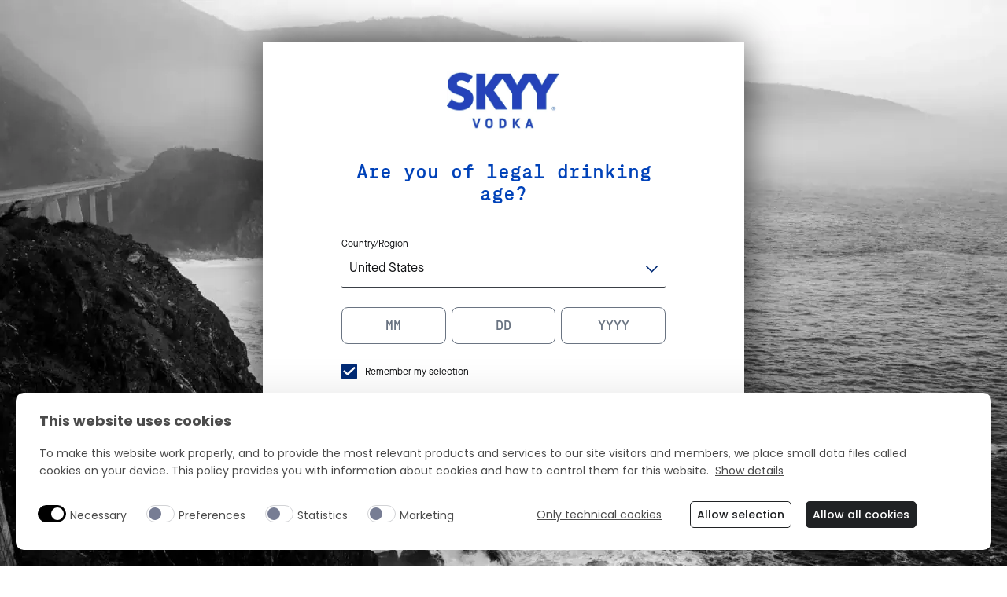

--- FILE ---
content_type: text/html; charset=UTF-8
request_url: https://www.skyyvodka.com/
body_size: 27235
content:
<!DOCTYPE html>
<html lang="en">
	<head>
		<meta charset="utf-8">
		<meta http-equiv="X-UA-Compatible" content="IE=edge">
		<meta http-equiv="Content-Type" content="text/html; charset=UTF-8" />
		<meta name="viewport" content="width=device-width, initial-scale=1.0">

		
        		<link rel="stylesheet" href="/app/themes/campari-wdf/assets/stylesheets/main.css">

    <script src="/app/themes/campari-wdf/assets/javascripts/jquery.js"></script>
            <style id="vh-trick"></style>
        <style id="header-sizes"></style>

                                                                                                                                                    
    
        
                    
        
              <script>

        document.addEventListener('DOMContentLoaded', function () {
          if (isLegalPage()) {
            //console.log("Legal page detected");
            removeBlur();
            removeAgeGate();
          }
        });

        function getCookie(cname) {
          let name = cname + "=";
          let decodedCookie = decodeURIComponent(document.cookie);
          let ca = decodedCookie.split(';');
          for(let i = 0; i <ca.length; i++) {
            let c = ca[i];
            while (c.charAt(0) == ' ') {
              c = c.substring(1);
            }
            if (c.indexOf(name) == 0) {
              return c.substring(name.length, c.length);
            }
          }
          return "";
        }
        function removeBlur(){
          if((getCookie('age-gate-ok') && document.getElementById('mainwprapper'))|| isLegalPage()){
            document.getElementById('mainwprapper').classList.remove('_blur');
          }
        }
        function removeAgeGate(){
          if((getCookie('age-gate-ok') && document.getElementById('site_age_gate') )|| isLegalPage()){
            document.getElementById('site_age_gate').remove();
          }
        }

        function isLegalPage() {
          const policyURL = "";
          const termsConditionsURL = "";
          const path = window.location.pathname;
          const parts = path.split('/').filter(part => part !== '');
          const lastPart = parts.pop();
          return (lastPart === policyURL || lastPart === termsConditionsURL);
        }

      </script>
              <script src="/app/themes/campari-wdf/assets/javascripts/mainMutationObserver.js"></script>
          
    <style>
  :root {
    /* Colors */
  --tc-color-c1: #002a75;
  --tc-color-c2: #0042b9;
  --tc-color-c3: #0c53d3;
  --tc-color-c4: #2773fd;
  --tc-color-c5: #0a1349;
  --tc-color-c6: #0077c8;
  --tc-color-c7: #00bdd3;
  --tc-color-c8: #3a3f46;
  --tc-color-c9: #6a7482;
  --tc-color-c10: #c2c7cd;
  --tc-color-c11: #e3e5e8;
  --tc-color-c12: #f7f7f7;
  --tc-color-success: #008200;
  --tc-color-danger: #a30c2f;
  
  --tc-color-black: #000000;
  --tc-color-white: #ffffff;
  /* Gradients */
  --tc-gradient-g1-from: transparent;
  --tc-gradient-g1-to: #0042b9;
  --tc-gradient-g1-deg: 90deg;
  --tc-gradient-g2-deg: 0deg;
  --tc-gradient-g3-deg: 0deg;
  --tc-gradient-g4-deg: 0deg;
  
  /* Spacings */
  --tc-spacing-xs-mobile: 5px;
  --tc-spacing-xs-tablet: 5px;
  --tc-spacing-xs-desktop: 5px;
  --tc-spacing-sm-mobile: 30px;
  --tc-spacing-sm-tablet: 25px;
  --tc-spacing-sm-desktop: 20px;
  --tc-spacing-md-mobile: 70px;
  --tc-spacing-md-tablet: 60px;
  --tc-spacing-md-desktop: 50px;
  --tc-spacing-lg-mobile: 160px;
  --tc-spacing-lg-tablet: 150px;
  --tc-spacing-lg-desktop: 140px;
  --tc-spacing-xl-mobile: 210px;
  --tc-spacing-xl-tablet: 200px;
  --tc-spacing-xl-desktop: 190px;
  
  /* CTAs */
  --tc-cta-font-size-desktop: 21px;
  --tc-cta-font-size-tablet: 18px;
  --tc-cta-font-size-mobile: 16px;
  --tc-cta-padding-v: 13px;
  --tc-cta-padding-h: 33px;
  --tc-cta-min-width: 260px;
  --tc-cta-border-radius: 10px;
  --tc-cta-border-width: 1px;
  --tc-cta-primary-color-default: #ffffff;
  --tc-cta-primary-color-hover: #ffffff;
  --tc-cta-primary-color-active: #ffffff;
  --tc-cta-primary-color-disabled: #ffffff;
  --tc-cta-primary-bg-default: #c2c7cd;
  --tc-cta-primary-bg-hover: #0c53d3;
  --tc-cta-primary-bg-active: #0077c8;
  --tc-cta-primary-bg-disabled: #00bdd3;
  --tc-cta-primary-border-default: #c2c7cd;
  --tc-cta-primary-border-hover: #0c53d3;
  --tc-cta-primary-border-active: #0077c8;
  --tc-cta-primary-border-disabled: #00bdd3;
  --tc-cta-primary-variant-color-default: #ffffff;
  --tc-cta-primary-variant-color-hover: #ffffff;
  --tc-cta-primary-variant-color-active: #ffffff;
  --tc-cta-primary-variant-color-disabled: #ffffff;
  --tc-cta-primary-variant-bg-default: #c2c7cd;
  --tc-cta-primary-variant-bg-hover: #0c53d3;
  --tc-cta-primary-variant-bg-active: #0077c8;
  --tc-cta-primary-variant-bg-disabled: #00bdd3;
  --tc-cta-primary-variant-border-default: #c2c7cd;
  --tc-cta-primary-variant-border-hover: #0c53d3;
  --tc-cta-primary-variant-border-active: #0077c8;
  --tc-cta-primary-variant-border-disabled: #00bdd3;
  --tc-cta-secondary-color-default: #c2c7cd;
  --tc-cta-secondary-color-hover: #ffffff;
  --tc-cta-secondary-color-active: #ffffff;
  --tc-cta-secondary-color-disabled: #00bdd3;
  --tc-cta-secondary-bg-default: transparent;
  --tc-cta-secondary-bg-hover: #0c53d3;
  --tc-cta-secondary-bg-active: #0077c8;
  --tc-cta-secondary-bg-disabled: transparent;
  --tc-cta-secondary-border-default: #c2c7cd;
  --tc-cta-secondary-border-hover: #0c53d3;
  --tc-cta-secondary-border-active: #0077c8;
  --tc-cta-secondary-border-disabled: #00bdd3;
  --tc-cta-secondary-variant-color-default: #c2c7cd;
  --tc-cta-secondary-variant-color-hover: #ffffff;
  --tc-cta-secondary-variant-color-active: #ffffff;
  --tc-cta-secondary-variant-color-disabled: #00bdd3;
  --tc-cta-secondary-variant-bg-default: transparent;
  --tc-cta-secondary-variant-bg-hover: #0c53d3;
  --tc-cta-secondary-variant-bg-active: #0077c8;
  --tc-cta-secondary-variant-bg-disabled: transparent;
  --tc-cta-secondary-variant-border-default: #c2c7cd;
  --tc-cta-secondary-variant-border-hover: #0c53d3;
  --tc-cta-secondary-variant-border-active: #0077c8;
  --tc-cta-secondary-variant-border-disabled: #00bdd3;
  --tc-cta-tertiary-color-default: #0c53d3;
  --tc-cta-tertiary-color-hover: #0c53d3;
  --tc-cta-tertiary-color-active: #0c53d3;
  --tc-cta-tertiary-color-disabled: #00bdd3;
  --tc-cta-tertiary-bg-default: transparent;
  --tc-cta-tertiary-bg-hover: #f7f7f7;
  --tc-cta-tertiary-bg-active: #f7f7f7;
  --tc-cta-tertiary-bg-disabled: transparent;
  --tc-cta-tertiary-border-default: transparent;
  --tc-cta-tertiary-border-hover: transparent;
  --tc-cta-tertiary-border-active: #0c53d3;
  --tc-cta-tertiary-border-disabled: transparent;
  --tc-cta-tertiary-variant-color-default: #c2c7cd;
  --tc-cta-tertiary-variant-color-hover: #c2c7cd;
  --tc-cta-tertiary-variant-color-active: #c2c7cd;
  --tc-cta-tertiary-variant-color-disabled: #00bdd3;
  --tc-cta-tertiary-variant-bg-default: transparent;
  --tc-cta-tertiary-variant-bg-hover: #6a7482;
  --tc-cta-tertiary-variant-bg-active: #6a7482;
  --tc-cta-tertiary-variant-bg-disabled: transparent;
  --tc-cta-tertiary-variant-border-default: transparent;
  --tc-cta-tertiary-variant-border-hover: transparent;
  --tc-cta-tertiary-variant-border-active: #6a7482;
  --tc-cta-tertiary-variant-border-disabled: transparent;
  /* Inputs */
  --tc-inputs-font-weight: 400;
  --tc-inputs-border-radius: 2px;
  --tc-inputs-border-width: 1px;
  --tc-inputs-placeholder-color-default: #3a3f46;
  --tc-inputs-text-color-default: #000000;
  --tc-inputs-background-color-default: transparent;
  --tc-inputs-border-color-default: #000000;
  --tc-inputs-border-color-focus: #0c53d3;
  /* Typography */
  --tc-h1-font-size-desktop: 118px;
  --tc-h1-font-size-tablet: 102px;
  --tc-h1-font-size-mobile: 67px;
  --tc-h1-font-weight: 700;
  --tc-h2-font-size-desktop: 84px;
  --tc-h2-font-size-tablet: 72px;
  --tc-h2-font-size-mobile: 51px;
  --tc-h2-font-weight: 700;
  --tc-h3-font-size-desktop: 60px;
  --tc-h3-font-size-tablet: 50px;
  --tc-h3-font-size-mobile: 38px;
  --tc-h3-font-weight: 700;
  --tc-h4-font-size-desktop: 41px;
  --tc-h4-font-size-tablet: 36px;
  --tc-h4-font-size-mobile: 28px;
  --tc-h4-font-weight: 700;
  --tc-h5-font-size-desktop: 30px;
  --tc-h5-font-size-tablet: 25px;
  --tc-h5-font-size-mobile: 20px;
  --tc-h5-font-weight: 700;
  --tc-h6-font-size-desktop: 24px;
  --tc-h6-font-size-tablet: 21px;
  --tc-h6-font-size-mobile: 18px;
  --tc-h6-font-weight: 700;
  --tc-body-font-size-desktop: 21px;
  --tc-body-font-size-tablet: 18px;
  --tc-body-font-size-mobile: 16px;
  --tc-body-font-weight: 400;
  --tc-caption-font-size-desktop: 14px;
  --tc-caption-font-size-tablet: 12.5px;
  --tc-caption-font-size-mobile: 12px;
  --tc-caption-font-weight: 400;
  --tc-overline-font-size-desktop: 10px;
  --tc-overline-font-size-tablet: 9px;
  --tc-overline-font-size-mobile: 8px;
  --tc-overline-font-weight: 400;
  --tc-link-font-weight: 400;
  --tc-strong-font-weight: 700;
  }
  </style>    
    <script>
      window.urlUtil = JSON.parse('{"home_url":"https:\/\/www.skyyvodka.com","base_url":"https:\/\/www.skyyvodka.com","page_name":"homepage","parent_title":"","ajax_url":"https:\/\/www.skyyvodka.com\/wp\/wp-admin\/admin-ajax.php"}');
      window.langUtil = JSON.parse('{"current":"en","wpml":{"en":{"code":"en","id":"1","english_name":"International","native_name":"International","major":"1","active":"1","default_locale":"en","encode_url":"0","tag":"en","display_name":"International","url":"https:\/\/www.skyyvodka.com","translated_name":"International"},"en-us":{"code":"en-us","id":"2","english_name":"United States","native_name":"United States","major":"1","active":"1","default_locale":"en-US","encode_url":"0","tag":"en-us","display_name":"United States","url":"https:\/\/www.skyyvodka.com\/en-us","translated_name":"United States"},"en-ca":{"code":"en-ca","id":"3","english_name":"Canada (EN)","native_name":"Canada (EN)","major":"1","active":"1","default_locale":"en-CA","encode_url":"0","tag":"en-ca","display_name":"Canada (EN)","url":"https:\/\/www.skyyvodka.com\/en-ca","translated_name":"Canada (EN)"},"fr-ca":{"code":"fr-ca","id":"4","english_name":"Canada (FR)","native_name":"Canada (FR)","major":"1","active":"1","default_locale":"fr-CA","encode_url":"0","tag":"fr-ca","display_name":"Canada (FR)","url":"https:\/\/www.skyyvodka.com\/fr-ca","translated_name":"Canada (FR)"}},"complete_locale":"en","curr_lang":"en","default_lang":"en"}');
    </script>

    <!-- Custom CSS to optimize CLS -->
<!-- <style>#mainwprapper>header>div.sn_header_utility._text_c2._full>figure{height:60px !important;min-height:60px}@media (min-width:834px){#mainwprapper>header>div.sn_header_utility._text_c2._full>figure{height:72px !important;min-height:72px}}</style> -->
<script defer id="ageGateBypass" data-domain-path="skyyvodka.com" src="/wdf-common/age-gate-bypass/agegatebypass.js" data-cookieconsent="ignore"></script>

<!-- Google Tag Manager -->
<script>(function(w,d,s,l,i){w[l]=w[l]||[];w[l].push({'gtm.start':
new Date().getTime(),event:'gtm.js'});var f=d.getElementsByTagName(s)[0],
j=d.createElement(s),dl=l!='dataLayer'?'&amp;l='+l:'';j.async=true;j.src=
'https://www.googletagmanager.com/gtm.js?id='+i+dl;f.parentNode.insertBefore(j,f);
})(window,document,'script','dataLayer','GTM-PPS669D');</script>
<!-- End Google Tag Manager -->

<!-- <link rel="preload" as="image" href="https://www.skyyvodka.com/app/uploads/2024/03/home-hero-bg-new.webp" fetchpriority="high"> -->
<link rel="preload" as="image" href="https://www.skyyvodka.com/app/uploads/2024/05/skyy-banner-y-blend-in-hero-square.webp" fetchpriority="high">

        <link rel="preload" as="image" href="https://www.skyyvodka.com/app/themes/campari-wdf/assets/images/placeholderbgtransparent.webp" fetchpriority="high" alt="placeholder">

    <meta name='robots' content='index, follow, max-image-preview:large, max-snippet:-1, max-video-preview:-1' />
	<style>img:is([sizes="auto" i], [sizes^="auto," i]) { contain-intrinsic-size: 3000px 1500px }</style>
	<meta property="og:locale" content="en" />

	<!-- This site is optimized with the Yoast SEO plugin v26.7 - https://yoast.com/wordpress/plugins/seo/ -->
	<title>Explore SKYY Vodka | Skyy Vodka</title>
<link data-rocket-prefetch href="https://consent.cookiebot.com" rel="dns-prefetch">
<link data-rocket-prefetch href="https://consentcdn.cookiebot.com" rel="dns-prefetch">
<link data-rocket-prefetch href="https://connect.facebook.net" rel="dns-prefetch">
<link data-rocket-prefetch href="https://www.googletagmanager.com" rel="dns-prefetch">
<link data-rocket-preload as="style" data-wpr-hosted-gf-parameters="family=Material+Symbols+Outlined:opsz,wght,FILL,GRAD@48,400,0,0&family=Material+Symbols+Rounded:opsz,wght,FILL,GRAD@48,400,1,0&display=swap" href="https://www.skyyvodka.com/app/cache/fonts/1/google-fonts/css/3/3/0/fee018b55e5639f53a496f56f7167.css" rel="preload">
<link data-wpr-hosted-gf-parameters="family=Material+Symbols+Outlined:opsz,wght,FILL,GRAD@48,400,0,0&family=Material+Symbols+Rounded:opsz,wght,FILL,GRAD@48,400,1,0&display=swap" href="https://www.skyyvodka.com/app/cache/fonts/1/google-fonts/css/3/3/0/fee018b55e5639f53a496f56f7167.css" media="print" onload="this.media=&#039;all&#039;" rel="stylesheet">
<noscript data-wpr-hosted-gf-parameters=""><link rel="stylesheet" href="https://fonts.googleapis.com/css2?family=Material+Symbols+Outlined:opsz,wght,FILL,GRAD@48,400,0,0&#038;family=Material+Symbols+Rounded:opsz,wght,FILL,GRAD@48,400,1,0&#038;display=swap"></noscript><link rel="preload" data-rocket-preload as="image" href="https://www.skyyvodka.com/app/uploads/2024/05/skyy-banner-y-blend-in-hero-square.webp" fetchpriority="high">
	<meta name="description" content="With its launch in San Francisco in 1992, SKYY redefined vodka as the world knows it. Visit the official SKYY homepage." />
	<meta property="og:type" content="website" />
	<meta property="og:title" content="Explore SKYY Vodka | Skyy Vodka" />
	<meta property="og:description" content="With its launch in San Francisco in 1992, SKYY redefined vodka as the world knows it. Visit the official SKYY homepage." />
	<meta property="og:url" content="https://www.skyyvodka.com/" />
	<meta property="og:site_name" content="SKYY Vodka" />
	<meta property="article:modified_time" content="2025-11-04T16:12:54+00:00" />
	<meta name="twitter:card" content="summary_large_image" />
	<!-- / Yoast SEO plugin. -->


<link href='https://fonts.gstatic.com' crossorigin rel='preconnect' />
<style id='classic-theme-styles-inline-css' type='text/css'>
/*! This file is auto-generated */
.wp-block-button__link{color:#fff;background-color:#32373c;border-radius:9999px;box-shadow:none;text-decoration:none;padding:calc(.667em + 2px) calc(1.333em + 2px);font-size:1.125em}.wp-block-file__button{background:#32373c;color:#fff;text-decoration:none}
</style>
<style id='global-styles-inline-css' type='text/css'>
:root{--wp--preset--aspect-ratio--square: 1;--wp--preset--aspect-ratio--4-3: 4/3;--wp--preset--aspect-ratio--3-4: 3/4;--wp--preset--aspect-ratio--3-2: 3/2;--wp--preset--aspect-ratio--2-3: 2/3;--wp--preset--aspect-ratio--16-9: 16/9;--wp--preset--aspect-ratio--9-16: 9/16;--wp--preset--color--black: #000000;--wp--preset--color--cyan-bluish-gray: #abb8c3;--wp--preset--color--white: #ffffff;--wp--preset--color--pale-pink: #f78da7;--wp--preset--color--vivid-red: #cf2e2e;--wp--preset--color--luminous-vivid-orange: #ff6900;--wp--preset--color--luminous-vivid-amber: #fcb900;--wp--preset--color--light-green-cyan: #7bdcb5;--wp--preset--color--vivid-green-cyan: #00d084;--wp--preset--color--pale-cyan-blue: #8ed1fc;--wp--preset--color--vivid-cyan-blue: #0693e3;--wp--preset--color--vivid-purple: #9b51e0;--wp--preset--gradient--vivid-cyan-blue-to-vivid-purple: linear-gradient(135deg,rgba(6,147,227,1) 0%,rgb(155,81,224) 100%);--wp--preset--gradient--light-green-cyan-to-vivid-green-cyan: linear-gradient(135deg,rgb(122,220,180) 0%,rgb(0,208,130) 100%);--wp--preset--gradient--luminous-vivid-amber-to-luminous-vivid-orange: linear-gradient(135deg,rgba(252,185,0,1) 0%,rgba(255,105,0,1) 100%);--wp--preset--gradient--luminous-vivid-orange-to-vivid-red: linear-gradient(135deg,rgba(255,105,0,1) 0%,rgb(207,46,46) 100%);--wp--preset--gradient--very-light-gray-to-cyan-bluish-gray: linear-gradient(135deg,rgb(238,238,238) 0%,rgb(169,184,195) 100%);--wp--preset--gradient--cool-to-warm-spectrum: linear-gradient(135deg,rgb(74,234,220) 0%,rgb(151,120,209) 20%,rgb(207,42,186) 40%,rgb(238,44,130) 60%,rgb(251,105,98) 80%,rgb(254,248,76) 100%);--wp--preset--gradient--blush-light-purple: linear-gradient(135deg,rgb(255,206,236) 0%,rgb(152,150,240) 100%);--wp--preset--gradient--blush-bordeaux: linear-gradient(135deg,rgb(254,205,165) 0%,rgb(254,45,45) 50%,rgb(107,0,62) 100%);--wp--preset--gradient--luminous-dusk: linear-gradient(135deg,rgb(255,203,112) 0%,rgb(199,81,192) 50%,rgb(65,88,208) 100%);--wp--preset--gradient--pale-ocean: linear-gradient(135deg,rgb(255,245,203) 0%,rgb(182,227,212) 50%,rgb(51,167,181) 100%);--wp--preset--gradient--electric-grass: linear-gradient(135deg,rgb(202,248,128) 0%,rgb(113,206,126) 100%);--wp--preset--gradient--midnight: linear-gradient(135deg,rgb(2,3,129) 0%,rgb(40,116,252) 100%);--wp--preset--font-size--small: 13px;--wp--preset--font-size--medium: 20px;--wp--preset--font-size--large: 36px;--wp--preset--font-size--x-large: 42px;--wp--preset--spacing--20: 0.44rem;--wp--preset--spacing--30: 0.67rem;--wp--preset--spacing--40: 1rem;--wp--preset--spacing--50: 1.5rem;--wp--preset--spacing--60: 2.25rem;--wp--preset--spacing--70: 3.38rem;--wp--preset--spacing--80: 5.06rem;--wp--preset--shadow--natural: 6px 6px 9px rgba(0, 0, 0, 0.2);--wp--preset--shadow--deep: 12px 12px 50px rgba(0, 0, 0, 0.4);--wp--preset--shadow--sharp: 6px 6px 0px rgba(0, 0, 0, 0.2);--wp--preset--shadow--outlined: 6px 6px 0px -3px rgba(255, 255, 255, 1), 6px 6px rgba(0, 0, 0, 1);--wp--preset--shadow--crisp: 6px 6px 0px rgba(0, 0, 0, 1);}:where(.is-layout-flex){gap: 0.5em;}:where(.is-layout-grid){gap: 0.5em;}body .is-layout-flex{display: flex;}.is-layout-flex{flex-wrap: wrap;align-items: center;}.is-layout-flex > :is(*, div){margin: 0;}body .is-layout-grid{display: grid;}.is-layout-grid > :is(*, div){margin: 0;}:where(.wp-block-columns.is-layout-flex){gap: 2em;}:where(.wp-block-columns.is-layout-grid){gap: 2em;}:where(.wp-block-post-template.is-layout-flex){gap: 1.25em;}:where(.wp-block-post-template.is-layout-grid){gap: 1.25em;}.has-black-color{color: var(--wp--preset--color--black) !important;}.has-cyan-bluish-gray-color{color: var(--wp--preset--color--cyan-bluish-gray) !important;}.has-white-color{color: var(--wp--preset--color--white) !important;}.has-pale-pink-color{color: var(--wp--preset--color--pale-pink) !important;}.has-vivid-red-color{color: var(--wp--preset--color--vivid-red) !important;}.has-luminous-vivid-orange-color{color: var(--wp--preset--color--luminous-vivid-orange) !important;}.has-luminous-vivid-amber-color{color: var(--wp--preset--color--luminous-vivid-amber) !important;}.has-light-green-cyan-color{color: var(--wp--preset--color--light-green-cyan) !important;}.has-vivid-green-cyan-color{color: var(--wp--preset--color--vivid-green-cyan) !important;}.has-pale-cyan-blue-color{color: var(--wp--preset--color--pale-cyan-blue) !important;}.has-vivid-cyan-blue-color{color: var(--wp--preset--color--vivid-cyan-blue) !important;}.has-vivid-purple-color{color: var(--wp--preset--color--vivid-purple) !important;}.has-black-background-color{background-color: var(--wp--preset--color--black) !important;}.has-cyan-bluish-gray-background-color{background-color: var(--wp--preset--color--cyan-bluish-gray) !important;}.has-white-background-color{background-color: var(--wp--preset--color--white) !important;}.has-pale-pink-background-color{background-color: var(--wp--preset--color--pale-pink) !important;}.has-vivid-red-background-color{background-color: var(--wp--preset--color--vivid-red) !important;}.has-luminous-vivid-orange-background-color{background-color: var(--wp--preset--color--luminous-vivid-orange) !important;}.has-luminous-vivid-amber-background-color{background-color: var(--wp--preset--color--luminous-vivid-amber) !important;}.has-light-green-cyan-background-color{background-color: var(--wp--preset--color--light-green-cyan) !important;}.has-vivid-green-cyan-background-color{background-color: var(--wp--preset--color--vivid-green-cyan) !important;}.has-pale-cyan-blue-background-color{background-color: var(--wp--preset--color--pale-cyan-blue) !important;}.has-vivid-cyan-blue-background-color{background-color: var(--wp--preset--color--vivid-cyan-blue) !important;}.has-vivid-purple-background-color{background-color: var(--wp--preset--color--vivid-purple) !important;}.has-black-border-color{border-color: var(--wp--preset--color--black) !important;}.has-cyan-bluish-gray-border-color{border-color: var(--wp--preset--color--cyan-bluish-gray) !important;}.has-white-border-color{border-color: var(--wp--preset--color--white) !important;}.has-pale-pink-border-color{border-color: var(--wp--preset--color--pale-pink) !important;}.has-vivid-red-border-color{border-color: var(--wp--preset--color--vivid-red) !important;}.has-luminous-vivid-orange-border-color{border-color: var(--wp--preset--color--luminous-vivid-orange) !important;}.has-luminous-vivid-amber-border-color{border-color: var(--wp--preset--color--luminous-vivid-amber) !important;}.has-light-green-cyan-border-color{border-color: var(--wp--preset--color--light-green-cyan) !important;}.has-vivid-green-cyan-border-color{border-color: var(--wp--preset--color--vivid-green-cyan) !important;}.has-pale-cyan-blue-border-color{border-color: var(--wp--preset--color--pale-cyan-blue) !important;}.has-vivid-cyan-blue-border-color{border-color: var(--wp--preset--color--vivid-cyan-blue) !important;}.has-vivid-purple-border-color{border-color: var(--wp--preset--color--vivid-purple) !important;}.has-vivid-cyan-blue-to-vivid-purple-gradient-background{background: var(--wp--preset--gradient--vivid-cyan-blue-to-vivid-purple) !important;}.has-light-green-cyan-to-vivid-green-cyan-gradient-background{background: var(--wp--preset--gradient--light-green-cyan-to-vivid-green-cyan) !important;}.has-luminous-vivid-amber-to-luminous-vivid-orange-gradient-background{background: var(--wp--preset--gradient--luminous-vivid-amber-to-luminous-vivid-orange) !important;}.has-luminous-vivid-orange-to-vivid-red-gradient-background{background: var(--wp--preset--gradient--luminous-vivid-orange-to-vivid-red) !important;}.has-very-light-gray-to-cyan-bluish-gray-gradient-background{background: var(--wp--preset--gradient--very-light-gray-to-cyan-bluish-gray) !important;}.has-cool-to-warm-spectrum-gradient-background{background: var(--wp--preset--gradient--cool-to-warm-spectrum) !important;}.has-blush-light-purple-gradient-background{background: var(--wp--preset--gradient--blush-light-purple) !important;}.has-blush-bordeaux-gradient-background{background: var(--wp--preset--gradient--blush-bordeaux) !important;}.has-luminous-dusk-gradient-background{background: var(--wp--preset--gradient--luminous-dusk) !important;}.has-pale-ocean-gradient-background{background: var(--wp--preset--gradient--pale-ocean) !important;}.has-electric-grass-gradient-background{background: var(--wp--preset--gradient--electric-grass) !important;}.has-midnight-gradient-background{background: var(--wp--preset--gradient--midnight) !important;}.has-small-font-size{font-size: var(--wp--preset--font-size--small) !important;}.has-medium-font-size{font-size: var(--wp--preset--font-size--medium) !important;}.has-large-font-size{font-size: var(--wp--preset--font-size--large) !important;}.has-x-large-font-size{font-size: var(--wp--preset--font-size--x-large) !important;}
:where(.wp-block-post-template.is-layout-flex){gap: 1.25em;}:where(.wp-block-post-template.is-layout-grid){gap: 1.25em;}
:where(.wp-block-columns.is-layout-flex){gap: 2em;}:where(.wp-block-columns.is-layout-grid){gap: 2em;}
:root :where(.wp-block-pullquote){font-size: 1.5em;line-height: 1.6;}
</style>
<link rel='stylesheet' id='extension-critical-desktop-xl-css' href='https://www.skyyvodka.com/app/themes/campari-wdf/includes/extensions/css/critical-desktop-xl.css' type='text/css' media='(min-width: 1440px)' />
<link rel='stylesheet' id='extension-critical-desktop-css' href='https://www.skyyvodka.com/app/themes/campari-wdf/includes/extensions/css/critical-desktop.css' type='text/css' media='(min-width: 1080px) and (max-width: 1439px)' />
<link rel='stylesheet' id='extension-critical-mobile-sm-css' href='https://www.skyyvodka.com/app/themes/campari-wdf/includes/extensions/css/critical-mobile-sm.css' type='text/css' media='(min-width: 576px) and (max-width: 833px)' />
<link rel='stylesheet' id='extension-critical-mobile-css' href='https://www.skyyvodka.com/app/themes/campari-wdf/includes/extensions/css/critical-mobile.css' type='text/css' media='(max-width: 575px)' />
<link rel='stylesheet' id='extension-critical-tablet-css' href='https://www.skyyvodka.com/app/themes/campari-wdf/includes/extensions/css/critical-tablet.css' type='text/css' media='(min-width: 834px) and (max-width: 1079px)' />
<link rel="preload" href="https://www.skyyvodka.com/app/themes/campari-wdf/includes/extensions/css/extension.css" as="style" onload="this.onload=null;this.rel='stylesheet'"><noscript><link rel="stylesheet" href="https://www.skyyvodka.com/app/themes/campari-wdf/includes/extensions/css/extension.css"></noscript><link rel="preload" href="https://www.skyyvodka.com/app/plugins/searchwp/assets/css/frontend/search-forms.min.css?ver=4.5.6" as="style" onload="this.onload=null;this.rel='stylesheet'"><noscript><link rel="stylesheet" href="https://www.skyyvodka.com/app/plugins/searchwp/assets/css/frontend/search-forms.min.css?ver=4.5.6"></noscript><script defer type="text/javascript" src="https://www.skyyvodka.com/wp/wp-includes/js/jquery/jquery.min.js?ver=3.7.1" id="jquery-core-js"></script>
<script defer type="text/javascript" src="https://www.skyyvodka.com/wp/wp-includes/js/jquery/jquery-migrate.min.js?ver=3.4.1" id="jquery-migrate-js"></script>
<link rel="https://api.w.org/" href="https://www.skyyvodka.com/wp-json/" /><link rel="alternate" title="JSON" type="application/json" href="https://www.skyyvodka.com/wp-json/wp/v2/pages/2" /><link rel="EditURI" type="application/rsd+xml" title="RSD" href="https://www.skyyvodka.com/wp/xmlrpc.php?rsd" />
<meta name="generator" content="WordPress 6.8.3" />
<link rel='shortlink' href='https://www.skyyvodka.com/' />
<script type="application/ld+json" id="wdf-schema-markup">[{"@context":"https:\/\/schema.org","@type":"Organization","name":"SKYY VODKA","url":"https:\/\/www.skyyvodka.com","logo":"https:\/\/www.skyyvodka.com\/app\/uploads\/2023\/01\/skyyvodkalogoblue.png","sameAs":["https:\/\/www.facebook.com\/skyyvodka\/","https:\/\/www.instagram.com\/skyyvodkaofficial\/"]},{"@context":"https:\/\/schema.org\/","@type":"WebSite","description":"With its launch in San Francisco in 1992, SKYY redefined vodka as the world knows it. Visit the official SKYY homepage.","name":"SKYY VODKA","url":"https:\/\/www.skyyvodka.com"}]</script><link rel="alternate" hreflang="x-default" href="https://www.skyyvodka.com/" />
<link rel="canonical" href="https://www.skyyvodka.com/" />
<script type="application/ld+json" id="wdf-schema-organization-markup">{
    "@context": "https://schema.org",
    "@type": "Organization",
    "name": "skyyvodka",
    "url": "https://www.skyyvodka.com",
    "logo": "https://www.skyyvodka.com/app/uploads/2023/01/skyyvodkalogoblue.png",
    "sameAs": [
        "https://www.facebook.com/skyyvodka/",
        "https://www.instagram.com/skyyvodkaofficial/"
    ],
    "parentOrganization": {
        "@type": "Organization",
        "name": "Campari Group",
        "url": "https://www.camparigroup.com/"
    },
    "brand": {
        "@type": "Brand",
        "name": "skyyvodka"
    },
    "description": "With its launch in San Francisco in 1992, SKYY redefined vodka as the world knows it. Visit the official SKYY homepage."
}</script><link rel="icon" href="https://www.skyyvodka.com/app/uploads/2023/03/cropped-favicon-32x32.png" sizes="32x32" />
<link rel="icon" href="https://www.skyyvodka.com/app/uploads/2023/03/cropped-favicon-192x192.png" sizes="192x192" />
<link rel="apple-touch-icon" href="https://www.skyyvodka.com/app/uploads/2023/03/cropped-favicon-180x180.png" />
<meta name="msapplication-TileImage" content="https://www.skyyvodka.com/app/uploads/2023/03/cropped-favicon-270x270.png" />
		<style type="text/css" id="wp-custom-css">
			._text h2.h2 a{
	text-decoration:none !important;
}
.gform_footer{
	position:relative;
}
.gform_footer .gform_ajax_spinner{
	width:10px;
	height:10px;
}		</style>
		<noscript><style id="rocket-lazyload-nojs-css">.rll-youtube-player, [data-lazy-src]{display:none !important;}</style></noscript>

  <meta name="generator" content="WP Rocket 3.20.3" data-wpr-features="wpr_defer_js wpr_minify_js wpr_lazyload_images wpr_lazyload_iframes wpr_preconnect_external_domains wpr_oci wpr_image_dimensions wpr_minify_css wpr_preload_links wpr_host_fonts_locally wpr_desktop" /></head>
	<body class="" data-module="dom-ready">
                                





  
    
    
  
  
    
    
    
    
    
    
    
    
    
    
    
    
    
    
    
    
    
    
    
    
    
    
    
    
    
    
    
    
    
    
    
    
    
    
    
    
    
    
    
    
    
    
    
    
    
    
    
    
    
    
    
    
    
    
    
    
    
    
    
    
    
    
    
    
    
    
    
    
    
    
    
    
    
    
    
    
    
    
    
    
    
    
    
    
    
    
    
    
    
    
    
    
    
    
    
    
    
    
    
    
    
    
    
    
    
    
    
    
    
    
    
    
    
    
    
    
    
    
    
    
    
    
    
    
    
    
    
    
    
    
    
    
    
    
    
    
    
    
    
    
    
    
    
    
    
    
    
    
    
    
    
    
    
    
    
    
    
    
    
    
    
    
    
    
    
    
    
    
    
    
    
    
    
    
    
    
    
    
    
    
    
    
    
    
    
    
    
    
    
    
    
    
    
    
    
    
    
    
    
    
    
    
    
    
    
    
    
    
    
    
    
    
    
    
    
    
    
    
    
    
    
    
    
    
    
    
    
    
    
    
  

<section id="site_age_gate" class="sn_age_gate sn_age_gate--squared"
        data-module="age-gate-v3"
        data-module-args="{
    wpmlLang: 'en',
    layout: 'Smart: (All the previous ones, based on country code)',
    countries: &#x7B;&#x20;&#x20;&#x20;&#x20;&#x20;&#x20;&#x20;&#x20;&#x20;&#x20;&#x20;&#x20;&#x20;&#x20;&#x20;&#x20;&#x20;&#x20;&#x20;&#x20;&#x20;&#x20;&#x20;&#x20;&#x20;&#x20;&#x20;&#x20;&#x20;&#x20;&#x20;&#x20;&#x20;&#x20;&#x20;&#x20;&#x20;&#x20;&#x20;&#x20;&#x20;&#x20;&#x20;&#x20;&#x20;&#x20;&#x20;&#x20;&#x20;&#x20;&#x20;&#x20;&#x20;&#x20;&#x20;&#x20;&#x20;&#x20;&#x20;&#x20;&#x20;&#x20;&#x20;&#x20;&#x20;&#x20;&#x20;&#x20;&#x20;&#x20;&#x20;&#x20;&#x20;&#x20;&#x20;&#x20;&#x20;&#x20;&#x20;&#x20;&#x20;&#x20;&#x20;&#x20;&#x20;&#x20;&#x20;&#x20;&#x20;&#x20;&#x20;&#x20;&#x20;&#x20;&#x20;&#x20;&#x20;&#x20;&#x20;&#x20;&#x20;&#x20;&#x20;&#x20;&#x20;&#x20;&#x20;&#x20;&#x20;&#x20;&#x20;&#x20;&#x20;&#x20;&#x20;&#x20;&#x20;&#x20;&#x20;&#x20;&#x20;&#x20;&#x20;&#x20;&#x20;&#x20;&#x20;&#x20;&#x20;&#x20;&#x20;&#x20;&#x20;&#x20;&#x20;&#x20;&#x20;&#x20;&#x20;&#x20;&#x20;&#x20;&#x20;&#x20;&#x20;&#x20;&#x20;&#x20;&#x20;&#x20;&#x20;&#x20;&#x20;&#x20;&#x20;&#x20;&#x20;&#x20;&#x20;&#x20;&#x20;&#x20;&#x20;&#x20;&#x20;&#x20;&#x20;&#x20;&#x20;&#x20;&#x20;&#x20;&#x20;&#x20;&#x20;&#x20;&#x20;&#x20;&#x20;&#x20;&#x20;&#x20;&#x20;&#x20;&#x20;&#x20;&#x20;&#x20;&#x20;&#x20;&#x20;&#x20;&#x20;&#x20;&#x20;&#x20;&#x20;&#x20;&#x20;&#x20;&#x20;&#x20;&#x20;&#x20;&#x20;&#x20;&#x20;&#x20;&#x20;&#x20;&#x20;&#x20;&#x20;&#x20;&#x20;&#x20;&#x20;&#x20;&#x20;&#x20;&#x20;&#x20;&#x20;&#x20;&#x20;&#x20;&#x20;&#x20;&#x20;&#x20;&#x20;&#x20;&#x20;&#x20;&#x20;&#x20;&#x20;&#x20;&#x20;&#x20;&#x20;&#x20;&#x20;&#x20;&#x20;&#x20;&#x20;&#x20;&#x20;&#x20;&#x20;&#x20;&#x20;&#x20;&#x20;&#x20;&#x20;&#x20;&#x20;&#x20;&#x20;&#x20;&#x20;&#x20;&#x20;&#x20;&#x20;&#x20;&#x20;&#x20;&#x20;&#x20;&#x20;&#x20;&#x20;&#x20;&#x20;&#x20;&#x20;&#x20;&#x20;&#x20;&#x20;&#x20;&#x20;&#x20;&#x20;&#x20;&#x20;&#x20;&#x20;&#x20;&#x20;&#x20;&#x20;&#x20;&#x20;&#x20;&#x20;&#x20;&#x20;&#x20;&#x20;&#x20;&#x20;&#x20;&#x20;&#x20;&#x20;&#x20;&#x20;&#x20;&#x20;&#x20;&#x20;&#x20;&#x20;&#x20;&#x20;&#x20;&#x20;&#x20;&#x20;&#x20;&#x20;&#x20;&#x20;&#x20;&#x20;&#x20;&#x20;&#x20;&#x20;&#x20;&#x20;&#x20;&#x20;&#x20;&#x20;&#x20;&#x20;&#x20;&#x20;&#x20;&#x20;&#x20;&#x20;&#x20;&#x20;&#x20;&#x20;&#x20;&#x20;&#x20;&#x20;&#x20;&#x20;&#x20;&#x20;&#x20;&#x20;&#x20;&#x20;&#x20;&#x20;&#x20;&#x20;&#x20;&#x20;&#x20;&#x20;&#x20;&#x20;&#x20;&#x20;&#x20;&#x20;&#x20;&#x20;&#x20;&#x20;&#x20;&#x20;&#x20;&#x20;&#x20;&#x20;&#x20;&#x20;&#x20;&#x20;&#x20;&#x20;&#x20;&#x20;&#x20;&#x20;&#x20;&#x20;&#x20;&#x20;&#x20;&#x20;&#x20;&#x20;&#x20;&#x20;&#x20;&#x20;&#x20;&#x20;&#x20;&#x20;&#x20;&#x20;&#x20;&#x20;&#x20;&#x20;&#x20;&#x20;&#x20;&#x20;&#x20;&#x20;&#x20;&#x20;&#x20;&#x20;&#x20;&#x20;&#x20;&#x20;&#x20;&#x20;&#x20;&#x20;&#x20;&#x20;&#x20;&#x20;&#x20;&#x20;&#x20;&#x20;&#x20;&#x20;&#x20;&#x20;&#x20;&#x20;&#x20;&#x20;&#x20;&#x20;&#x20;&#x20;&#x20;&#x20;&#x20;&#x20;&#x20;&#x20;&#x20;&#x20;&#x20;&#x20;&#x20;&#x20;&#x20;&#x20;&#x20;&#x20;&#x20;&#x20;&#x20;&#x20;&#x20;&#x20;&#x20;&#x20;&#x20;&#x20;&#x20;&#x20;&#x20;&#x20;&#x20;&#x20;&#x20;&#x20;&#x20;&#x20;&#x20;&#x20;&#x20;&#x20;&#x20;&#x20;&#x20;&#x20;&#x20;&#x20;&#x20;&#x20;&#x20;&#x20;&#x20;&#x20;&#x20;&#x20;&#x20;&#x20;&#x20;&#x20;&#x20;&#x20;&#x20;&#x20;&#x20;&#x20;&#x20;&#x20;&#x20;&#x20;&#x20;&#x20;&#x20;&#x20;&#x20;&#x20;&#x20;&#x20;&#x20;&#x20;&#x20;&#x20;&#x20;&#x20;&#x20;&#x20;&#x20;&#x20;&#x20;&#x20;&#x20;&#x20;&#x20;&#x20;&#x20;&#x20;&#x20;&#x20;&#x20;&#x20;&#x20;&#x20;&#x20;&#x20;&#x20;&#x20;&#x20;&#x20;&#x20;&#x20;&#x20;&#x20;&#x20;&#x20;&#x20;&#x20;&#x20;&#x20;&#x20;&#x20;&#x20;&#x20;&#x20;&#x20;&#x20;&#x20;&#x20;&#x20;&#x20;&#x20;&#x20;&#x20;&#x20;&#x20;&#x20;&#x20;&#x20;&#x20;&#x20;&#x20;&#x20;&#x20;&#x20;&#x20;&#x20;&#x20;&#x20;&#x20;&#x20;&#x20;&#x20;&#x20;&#x20;&#x20;&#x20;&#x20;&#x20;&#x20;&#x20;&#x20;&#x20;&#x20;&#x20;&#x20;&#x20;&#x20;&#x20;&#x20;&#x20;&#x20;&#x20;&#x20;&#x20;&#x20;&#x20;&#x20;&#x20;&#x20;&#x20;&#x20;&#x20;&#x20;&#x20;&#x20;&#x20;&#x20;&#x20;&#x20;&#x20;&#x20;&#x20;&#x20;&#x20;&#x20;&#x20;&#x20;&#x20;&#x20;&#x20;&#x20;&#x20;&#x20;&#x20;&#x20;&#x20;&#x20;&#x20;&#x20;&#x20;&#x20;&#x20;&#x20;&#x20;&#x20;&#x20;&#x20;&#x20;&#x20;&#x20;&#x20;&#x20;&#x20;&#x20;&#x20;&#x20;&#x20;&#x20;&#x20;&#x20;&#x20;&#x20;&#x20;&#x20;&#x20;&#x20;&#x20;&#x20;&#x20;&#x20;&#x20;&#x20;&#x20;&#x20;&#x20;&#x20;&#x20;&#x20;&#x20;&#x20;&#x20;&#x20;&#x20;&#x20;&#x20;&#x20;&#x20;&#x20;&#x20;&#x20;&#x20;&#x20;&#x20;&#x20;&#x20;&#x20;&#x20;&#x20;&#x20;&#x20;&#x20;&#x20;&#x20;&#x20;&#x20;&#x20;&#x20;&#x20;&#x20;&#x20;&#x20;&#x20;&#x20;&#x20;&#x20;&#x20;&#x20;&#x20;&#x20;&#x20;&#x20;&#x20;&#x20;&#x20;&#x20;&#x20;&#x20;&#x20;&#x20;&#x20;&#x20;&#x20;&#x20;&#x20;&#x20;&#x20;&#x20;&#x20;&#x20;&#x20;&#x20;&#x20;&#x20;&#x20;&#x20;&#x20;&#x20;&#x20;&#x20;&#x20;&#x20;&#x20;&#x20;&#x20;&#x20;&#x20;&#x20;&#x20;&#x20;&#x20;&#x20;&#x20;&#x20;&#x20;&#x20;&#x20;&#x20;&#x20;&#x20;&#x20;&#x20;&#x20;&#x20;&#x20;&#x20;&#x20;&#x20;&#x20;&#x20;&#x20;&#x20;&#x20;&#x20;&#x20;&#x20;&#x20;&#x20;&#x20;&#x20;&#x20;&#x20;&#x20;&#x20;&#x20;&#x20;&#x20;&#x20;&#x20;&#x20;&#x20;&#x20;&#x20;&#x20;&#x20;&#x20;&#x20;&#x20;&#x20;&#x20;&#x20;&#x20;&#x20;&#x20;&#x20;&#x20;&#x20;&#x20;&#x20;&#x20;&#x20;&#x20;&#x20;&#x20;&#x20;&#x20;&#x20;&#x20;&#x20;&#x20;&#x20;&#x20;&#x20;&#x20;&#x20;&#x20;&#x20;&#x20;&#x20;&#x20;&#x20;&#x20;&#x20;&#x20;&#x20;&#x20;&#x20;&#x20;&#x20;&#x20;&#x20;&#x20;&#x20;&#x20;&#x20;&#x20;&#x20;&#x20;&#x20;&#x20;&#x20;&#x20;&#x20;&#x20;&#x20;&#x20;&#x20;&#x20;&#x20;&#x20;&#x20;&#x20;&#x20;&#x20;&#x20;&#x20;&#x20;&#x20;&#x20;&#x20;&#x20;&#x20;&#x20;&#x20;&#x20;&#x20;&#x20;&#x20;&#x20;&#x20;&#x20;&#x20;&#x20;&#x20;&#x20;&#x20;&#x20;&#x20;&#x20;&#x20;&#x20;&#x20;&#x20;&#x20;&#x20;&#x20;&#x20;&#x20;&#x20;&#x20;&#x20;&#x20;&#x20;&#x0A;&#x20;&#x20;&#x20;&#x20;ca&#x3A;&#x20;&#x7B;&#x0A;&#x20;&#x20;&#x20;&#x20;&#x20;&#x20;&#x20;&#x20;name&#x3A;&#x20;&#x27;Canada&#x27;,&#x0A;&#x20;&#x20;&#x20;&#x20;format&#x3A;&#x20;&#x27;dd&#x2F;mm&#x2F;YYYY&#x27;,&#x0A;&#x20;&#x20;&#x20;&#x20;linked_localizations&#x3A;&#x20;&#x27;&#x5B;&#x7B;&quot;value&quot;&#x3A;&quot;en-ca&quot;,&quot;label&quot;&#x3A;&quot;subsite&#x3A;&#x20;en-ca&quot;&#x7D;,&#x7B;&quot;value&quot;&#x3A;&quot;fr-ca&quot;,&quot;label&quot;&#x3A;&quot;subsite&#x3A;&#x20;fr-ca&quot;&#x7D;&#x5D;&#x27;&#x0A;&#x20;&#x20;&#x20;&#x20;&#x7D;,&#x0A;&#x20;&#x20;&#x0A;&#x20;&#x20;&#x20;&#x20;international&#x3A;&#x20;&#x7B;&#x0A;&#x20;&#x20;&#x20;&#x20;&#x20;&#x20;&#x20;&#x20;name&#x3A;&#x20;&#x27;International&#x27;,&#x0A;&#x20;&#x20;&#x20;&#x20;format&#x3A;&#x20;&#x27;dd&#x2F;mm&#x2F;YYYY&#x27;,&#x0A;&#x20;&#x20;&#x20;&#x20;linked_localizations&#x3A;&#x20;&#x27;&#x5B;&#x7B;&quot;value&quot;&#x3A;&quot;en&quot;,&quot;label&quot;&#x3A;&quot;subsite&#x3A;&#x20;international&quot;&#x7D;&#x5D;&#x27;&#x0A;&#x20;&#x20;&#x20;&#x20;&#x7D;,&#x0A;&#x20;&#x20;&#x0A;&#x20;&#x20;&#x20;&#x20;us&#x3A;&#x20;&#x7B;&#x0A;&#x20;&#x20;&#x20;&#x20;&#x20;&#x20;&#x20;&#x20;name&#x3A;&#x20;&#x27;United&#x20;States&#x27;,&#x0A;&#x20;&#x20;&#x20;&#x20;format&#x3A;&#x20;&#x27;mm&#x2F;dd&#x2F;YYYY&#x27;,&#x0A;&#x20;&#x20;&#x20;&#x20;linked_localizations&#x3A;&#x20;&#x27;&#x5B;&#x7B;&quot;value&quot;&#x3A;&quot;en-us&quot;,&quot;label&quot;&#x3A;&quot;subsite&#x3A;&#x20;en-us&quot;&#x7D;&#x5D;&#x27;&#x0A;&#x20;&#x20;&#x20;&#x20;&#x7D;,&#x0A;&#x20;&#x20;&#x0A;&#x20;&#x20;&#x20;&#x20;af&#x3A;&#x20;&#x7B;&#x0A;&#x20;&#x20;&#x20;&#x20;&#x20;&#x20;&#x20;&#x20;name&#x3A;&#x20;&#x27;Afghanistan&#x27;,&#x0A;&#x20;&#x20;&#x20;&#x20;format&#x3A;&#x20;&#x27;dd&#x2F;mm&#x2F;YYYY&#x27;&#x0A;&#x20;&#x20;&#x20;&#x20;&#x7D;,&#x0A;&#x20;&#x20;&#x0A;&#x20;&#x20;&#x20;&#x20;al&#x3A;&#x20;&#x7B;&#x0A;&#x20;&#x20;&#x20;&#x20;&#x20;&#x20;&#x20;&#x20;name&#x3A;&#x20;&#x27;Albania&#x27;,&#x0A;&#x20;&#x20;&#x20;&#x20;format&#x3A;&#x20;&#x27;dd&#x2F;mm&#x2F;YYYY&#x27;&#x0A;&#x20;&#x20;&#x20;&#x20;&#x7D;,&#x0A;&#x20;&#x20;&#x0A;&#x20;&#x20;&#x20;&#x20;dz&#x3A;&#x20;&#x7B;&#x0A;&#x20;&#x20;&#x20;&#x20;&#x20;&#x20;&#x20;&#x20;name&#x3A;&#x20;&#x27;Algeria&#x27;,&#x0A;&#x20;&#x20;&#x20;&#x20;format&#x3A;&#x20;&#x27;dd&#x2F;mm&#x2F;YYYY&#x27;&#x0A;&#x20;&#x20;&#x20;&#x20;&#x7D;,&#x0A;&#x20;&#x20;&#x0A;&#x20;&#x20;&#x20;&#x20;as&#x3A;&#x20;&#x7B;&#x0A;&#x20;&#x20;&#x20;&#x20;&#x20;&#x20;&#x20;&#x20;name&#x3A;&#x20;&#x27;American&#x20;Samoa&#x27;,&#x0A;&#x20;&#x20;&#x20;&#x20;format&#x3A;&#x20;&#x27;dd&#x2F;mm&#x2F;YYYY&#x27;&#x0A;&#x20;&#x20;&#x20;&#x20;&#x7D;,&#x0A;&#x20;&#x20;&#x0A;&#x20;&#x20;&#x20;&#x20;ad&#x3A;&#x20;&#x7B;&#x0A;&#x20;&#x20;&#x20;&#x20;&#x20;&#x20;&#x20;&#x20;name&#x3A;&#x20;&#x27;Andorra&#x27;,&#x0A;&#x20;&#x20;&#x20;&#x20;format&#x3A;&#x20;&#x27;dd&#x2F;mm&#x2F;YYYY&#x27;&#x0A;&#x20;&#x20;&#x20;&#x20;&#x7D;,&#x0A;&#x20;&#x20;&#x0A;&#x20;&#x20;&#x20;&#x20;ao&#x3A;&#x20;&#x7B;&#x0A;&#x20;&#x20;&#x20;&#x20;&#x20;&#x20;&#x20;&#x20;name&#x3A;&#x20;&#x27;Angola&#x27;,&#x0A;&#x20;&#x20;&#x20;&#x20;format&#x3A;&#x20;&#x27;dd&#x2F;mm&#x2F;YYYY&#x27;&#x0A;&#x20;&#x20;&#x20;&#x20;&#x7D;,&#x0A;&#x20;&#x20;&#x0A;&#x20;&#x20;&#x20;&#x20;ai&#x3A;&#x20;&#x7B;&#x0A;&#x20;&#x20;&#x20;&#x20;&#x20;&#x20;&#x20;&#x20;name&#x3A;&#x20;&#x27;Anguilla&#x27;,&#x0A;&#x20;&#x20;&#x20;&#x20;format&#x3A;&#x20;&#x27;dd&#x2F;mm&#x2F;YYYY&#x27;&#x0A;&#x20;&#x20;&#x20;&#x20;&#x7D;,&#x0A;&#x20;&#x20;&#x0A;&#x20;&#x20;&#x20;&#x20;ag&#x3A;&#x20;&#x7B;&#x0A;&#x20;&#x20;&#x20;&#x20;&#x20;&#x20;&#x20;&#x20;name&#x3A;&#x20;&#x27;Antigua&#x20;&amp;&#x20;Barbuda&#x27;,&#x0A;&#x20;&#x20;&#x20;&#x20;format&#x3A;&#x20;&#x27;dd&#x2F;mm&#x2F;YYYY&#x27;&#x0A;&#x20;&#x20;&#x20;&#x20;&#x7D;,&#x0A;&#x20;&#x20;&#x0A;&#x20;&#x20;&#x20;&#x20;ar&#x3A;&#x20;&#x7B;&#x0A;&#x20;&#x20;&#x20;&#x20;&#x20;&#x20;&#x20;&#x20;name&#x3A;&#x20;&#x27;Argentina&#x27;,&#x0A;&#x20;&#x20;&#x20;&#x20;format&#x3A;&#x20;&#x27;dd&#x2F;mm&#x2F;YYYY&#x27;&#x0A;&#x20;&#x20;&#x20;&#x20;&#x7D;,&#x0A;&#x20;&#x20;&#x0A;&#x20;&#x20;&#x20;&#x20;am&#x3A;&#x20;&#x7B;&#x0A;&#x20;&#x20;&#x20;&#x20;&#x20;&#x20;&#x20;&#x20;name&#x3A;&#x20;&#x27;Armenia&#x27;,&#x0A;&#x20;&#x20;&#x20;&#x20;format&#x3A;&#x20;&#x27;dd&#x2F;mm&#x2F;YYYY&#x27;&#x0A;&#x20;&#x20;&#x20;&#x20;&#x7D;,&#x0A;&#x20;&#x20;&#x0A;&#x20;&#x20;&#x20;&#x20;aw&#x3A;&#x20;&#x7B;&#x0A;&#x20;&#x20;&#x20;&#x20;&#x20;&#x20;&#x20;&#x20;name&#x3A;&#x20;&#x27;Aruba&#x27;,&#x0A;&#x20;&#x20;&#x20;&#x20;format&#x3A;&#x20;&#x27;dd&#x2F;mm&#x2F;YYYY&#x27;&#x0A;&#x20;&#x20;&#x20;&#x20;&#x7D;,&#x0A;&#x20;&#x20;&#x0A;&#x20;&#x20;&#x20;&#x20;au&#x3A;&#x20;&#x7B;&#x0A;&#x20;&#x20;&#x20;&#x20;&#x20;&#x20;&#x20;&#x20;name&#x3A;&#x20;&#x27;Australia&#x27;,&#x0A;&#x20;&#x20;&#x20;&#x20;format&#x3A;&#x20;&#x27;dd&#x2F;mm&#x2F;YYYY&#x27;&#x0A;&#x20;&#x20;&#x20;&#x20;&#x7D;,&#x0A;&#x20;&#x20;&#x0A;&#x20;&#x20;&#x20;&#x20;at&#x3A;&#x20;&#x7B;&#x0A;&#x20;&#x20;&#x20;&#x20;&#x20;&#x20;&#x20;&#x20;name&#x3A;&#x20;&#x27;Austria&#x27;,&#x0A;&#x20;&#x20;&#x20;&#x20;format&#x3A;&#x20;&#x27;dd&#x2F;mm&#x2F;YYYY&#x27;&#x0A;&#x20;&#x20;&#x20;&#x20;&#x7D;,&#x0A;&#x20;&#x20;&#x0A;&#x20;&#x20;&#x20;&#x20;az&#x3A;&#x20;&#x7B;&#x0A;&#x20;&#x20;&#x20;&#x20;&#x20;&#x20;&#x20;&#x20;name&#x3A;&#x20;&#x27;Azerbaijan&#x27;,&#x0A;&#x20;&#x20;&#x20;&#x20;format&#x3A;&#x20;&#x27;dd&#x2F;mm&#x2F;YYYY&#x27;&#x0A;&#x20;&#x20;&#x20;&#x20;&#x7D;,&#x0A;&#x20;&#x20;&#x0A;&#x20;&#x20;&#x20;&#x20;bs&#x3A;&#x20;&#x7B;&#x0A;&#x20;&#x20;&#x20;&#x20;&#x20;&#x20;&#x20;&#x20;name&#x3A;&#x20;&#x27;Bahamas&#x27;,&#x0A;&#x20;&#x20;&#x20;&#x20;format&#x3A;&#x20;&#x27;dd&#x2F;mm&#x2F;YYYY&#x27;&#x0A;&#x20;&#x20;&#x20;&#x20;&#x7D;,&#x0A;&#x20;&#x20;&#x0A;&#x20;&#x20;&#x20;&#x20;bh&#x3A;&#x20;&#x7B;&#x0A;&#x20;&#x20;&#x20;&#x20;&#x20;&#x20;&#x20;&#x20;name&#x3A;&#x20;&#x27;Bahrain&#x27;,&#x0A;&#x20;&#x20;&#x20;&#x20;format&#x3A;&#x20;&#x27;dd&#x2F;mm&#x2F;YYYY&#x27;&#x0A;&#x20;&#x20;&#x20;&#x20;&#x7D;,&#x0A;&#x20;&#x20;&#x0A;&#x20;&#x20;&#x20;&#x20;bd&#x3A;&#x20;&#x7B;&#x0A;&#x20;&#x20;&#x20;&#x20;&#x20;&#x20;&#x20;&#x20;name&#x3A;&#x20;&#x27;Bangladesh&#x27;,&#x0A;&#x20;&#x20;&#x20;&#x20;format&#x3A;&#x20;&#x27;dd&#x2F;mm&#x2F;YYYY&#x27;&#x0A;&#x20;&#x20;&#x20;&#x20;&#x7D;,&#x0A;&#x20;&#x20;&#x0A;&#x20;&#x20;&#x20;&#x20;bb&#x3A;&#x20;&#x7B;&#x0A;&#x20;&#x20;&#x20;&#x20;&#x20;&#x20;&#x20;&#x20;name&#x3A;&#x20;&#x27;Barbados&#x27;,&#x0A;&#x20;&#x20;&#x20;&#x20;format&#x3A;&#x20;&#x27;dd&#x2F;mm&#x2F;YYYY&#x27;&#x0A;&#x20;&#x20;&#x20;&#x20;&#x7D;,&#x0A;&#x20;&#x20;&#x0A;&#x20;&#x20;&#x20;&#x20;by&#x3A;&#x20;&#x7B;&#x0A;&#x20;&#x20;&#x20;&#x20;&#x20;&#x20;&#x20;&#x20;name&#x3A;&#x20;&#x27;Belarus&#x27;,&#x0A;&#x20;&#x20;&#x20;&#x20;format&#x3A;&#x20;&#x27;dd&#x2F;mm&#x2F;YYYY&#x27;&#x0A;&#x20;&#x20;&#x20;&#x20;&#x7D;,&#x0A;&#x20;&#x20;&#x0A;&#x20;&#x20;&#x20;&#x20;be&#x3A;&#x20;&#x7B;&#x0A;&#x20;&#x20;&#x20;&#x20;&#x20;&#x20;&#x20;&#x20;name&#x3A;&#x20;&#x27;Belgium&#x27;,&#x0A;&#x20;&#x20;&#x20;&#x20;format&#x3A;&#x20;&#x27;dd&#x2F;mm&#x2F;YYYY&#x27;&#x0A;&#x20;&#x20;&#x20;&#x20;&#x7D;,&#x0A;&#x20;&#x20;&#x0A;&#x20;&#x20;&#x20;&#x20;bz&#x3A;&#x20;&#x7B;&#x0A;&#x20;&#x20;&#x20;&#x20;&#x20;&#x20;&#x20;&#x20;name&#x3A;&#x20;&#x27;Belize&#x27;,&#x0A;&#x20;&#x20;&#x20;&#x20;format&#x3A;&#x20;&#x27;dd&#x2F;mm&#x2F;YYYY&#x27;&#x0A;&#x20;&#x20;&#x20;&#x20;&#x7D;,&#x0A;&#x20;&#x20;&#x0A;&#x20;&#x20;&#x20;&#x20;bj&#x3A;&#x20;&#x7B;&#x0A;&#x20;&#x20;&#x20;&#x20;&#x20;&#x20;&#x20;&#x20;name&#x3A;&#x20;&#x27;Benin&#x27;,&#x0A;&#x20;&#x20;&#x20;&#x20;format&#x3A;&#x20;&#x27;dd&#x2F;mm&#x2F;YYYY&#x27;&#x0A;&#x20;&#x20;&#x20;&#x20;&#x7D;,&#x0A;&#x20;&#x20;&#x0A;&#x20;&#x20;&#x20;&#x20;bm&#x3A;&#x20;&#x7B;&#x0A;&#x20;&#x20;&#x20;&#x20;&#x20;&#x20;&#x20;&#x20;name&#x3A;&#x20;&#x27;Bermuda&#x27;,&#x0A;&#x20;&#x20;&#x20;&#x20;format&#x3A;&#x20;&#x27;dd&#x2F;mm&#x2F;YYYY&#x27;&#x0A;&#x20;&#x20;&#x20;&#x20;&#x7D;,&#x0A;&#x20;&#x20;&#x0A;&#x20;&#x20;&#x20;&#x20;bt&#x3A;&#x20;&#x7B;&#x0A;&#x20;&#x20;&#x20;&#x20;&#x20;&#x20;&#x20;&#x20;name&#x3A;&#x20;&#x27;Bhutan&#x27;,&#x0A;&#x20;&#x20;&#x20;&#x20;format&#x3A;&#x20;&#x27;dd&#x2F;mm&#x2F;YYYY&#x27;&#x0A;&#x20;&#x20;&#x20;&#x20;&#x7D;,&#x0A;&#x20;&#x20;&#x0A;&#x20;&#x20;&#x20;&#x20;bo&#x3A;&#x20;&#x7B;&#x0A;&#x20;&#x20;&#x20;&#x20;&#x20;&#x20;&#x20;&#x20;name&#x3A;&#x20;&#x27;Bolivia&#x27;,&#x0A;&#x20;&#x20;&#x20;&#x20;format&#x3A;&#x20;&#x27;dd&#x2F;mm&#x2F;YYYY&#x27;&#x0A;&#x20;&#x20;&#x20;&#x20;&#x7D;,&#x0A;&#x20;&#x20;&#x0A;&#x20;&#x20;&#x20;&#x20;ba&#x3A;&#x20;&#x7B;&#x0A;&#x20;&#x20;&#x20;&#x20;&#x20;&#x20;&#x20;&#x20;name&#x3A;&#x20;&#x27;Bosnia&#x20;&amp;&#x20;Herzegovina&#x27;,&#x0A;&#x20;&#x20;&#x20;&#x20;format&#x3A;&#x20;&#x27;dd&#x2F;mm&#x2F;YYYY&#x27;&#x0A;&#x20;&#x20;&#x20;&#x20;&#x7D;,&#x0A;&#x20;&#x20;&#x0A;&#x20;&#x20;&#x20;&#x20;bw&#x3A;&#x20;&#x7B;&#x0A;&#x20;&#x20;&#x20;&#x20;&#x20;&#x20;&#x20;&#x20;name&#x3A;&#x20;&#x27;Botswana&#x27;,&#x0A;&#x20;&#x20;&#x20;&#x20;format&#x3A;&#x20;&#x27;dd&#x2F;mm&#x2F;YYYY&#x27;&#x0A;&#x20;&#x20;&#x20;&#x20;&#x7D;,&#x0A;&#x20;&#x20;&#x0A;&#x20;&#x20;&#x20;&#x20;br&#x3A;&#x20;&#x7B;&#x0A;&#x20;&#x20;&#x20;&#x20;&#x20;&#x20;&#x20;&#x20;name&#x3A;&#x20;&#x27;Brazil&#x27;,&#x0A;&#x20;&#x20;&#x20;&#x20;format&#x3A;&#x20;&#x27;dd&#x2F;mm&#x2F;YYYY&#x27;&#x0A;&#x20;&#x20;&#x20;&#x20;&#x7D;,&#x0A;&#x20;&#x20;&#x0A;&#x20;&#x20;&#x20;&#x20;vg&#x3A;&#x20;&#x7B;&#x0A;&#x20;&#x20;&#x20;&#x20;&#x20;&#x20;&#x20;&#x20;name&#x3A;&#x20;&#x27;British&#x20;Virgin&#x20;Islands&#x27;,&#x0A;&#x20;&#x20;&#x20;&#x20;format&#x3A;&#x20;&#x27;dd&#x2F;mm&#x2F;YYYY&#x27;&#x0A;&#x20;&#x20;&#x20;&#x20;&#x7D;,&#x0A;&#x20;&#x20;&#x0A;&#x20;&#x20;&#x20;&#x20;bn&#x3A;&#x20;&#x7B;&#x0A;&#x20;&#x20;&#x20;&#x20;&#x20;&#x20;&#x20;&#x20;name&#x3A;&#x20;&#x27;Brunei&#x27;,&#x0A;&#x20;&#x20;&#x20;&#x20;format&#x3A;&#x20;&#x27;dd&#x2F;mm&#x2F;YYYY&#x27;&#x0A;&#x20;&#x20;&#x20;&#x20;&#x7D;,&#x0A;&#x20;&#x20;&#x0A;&#x20;&#x20;&#x20;&#x20;bg&#x3A;&#x20;&#x7B;&#x0A;&#x20;&#x20;&#x20;&#x20;&#x20;&#x20;&#x20;&#x20;name&#x3A;&#x20;&#x27;Bulgaria&#x27;,&#x0A;&#x20;&#x20;&#x20;&#x20;format&#x3A;&#x20;&#x27;dd&#x2F;mm&#x2F;YYYY&#x27;&#x0A;&#x20;&#x20;&#x20;&#x20;&#x7D;,&#x0A;&#x20;&#x20;&#x0A;&#x20;&#x20;&#x20;&#x20;bf&#x3A;&#x20;&#x7B;&#x0A;&#x20;&#x20;&#x20;&#x20;&#x20;&#x20;&#x20;&#x20;name&#x3A;&#x20;&#x27;Burkina&#x20;Faso&#x27;,&#x0A;&#x20;&#x20;&#x20;&#x20;format&#x3A;&#x20;&#x27;dd&#x2F;mm&#x2F;YYYY&#x27;&#x0A;&#x20;&#x20;&#x20;&#x20;&#x7D;,&#x0A;&#x20;&#x20;&#x0A;&#x20;&#x20;&#x20;&#x20;bi&#x3A;&#x20;&#x7B;&#x0A;&#x20;&#x20;&#x20;&#x20;&#x20;&#x20;&#x20;&#x20;name&#x3A;&#x20;&#x27;Burundi&#x27;,&#x0A;&#x20;&#x20;&#x20;&#x20;format&#x3A;&#x20;&#x27;dd&#x2F;mm&#x2F;YYYY&#x27;&#x0A;&#x20;&#x20;&#x20;&#x20;&#x7D;,&#x0A;&#x20;&#x20;&#x0A;&#x20;&#x20;&#x20;&#x20;kh&#x3A;&#x20;&#x7B;&#x0A;&#x20;&#x20;&#x20;&#x20;&#x20;&#x20;&#x20;&#x20;name&#x3A;&#x20;&#x27;Cambodia&#x27;,&#x0A;&#x20;&#x20;&#x20;&#x20;format&#x3A;&#x20;&#x27;dd&#x2F;mm&#x2F;YYYY&#x27;&#x0A;&#x20;&#x20;&#x20;&#x20;&#x7D;,&#x0A;&#x20;&#x20;&#x0A;&#x20;&#x20;&#x20;&#x20;cm&#x3A;&#x20;&#x7B;&#x0A;&#x20;&#x20;&#x20;&#x20;&#x20;&#x20;&#x20;&#x20;name&#x3A;&#x20;&#x27;Cameroon&#x27;,&#x0A;&#x20;&#x20;&#x20;&#x20;format&#x3A;&#x20;&#x27;dd&#x2F;mm&#x2F;YYYY&#x27;&#x0A;&#x20;&#x20;&#x20;&#x20;&#x7D;,&#x0A;&#x20;&#x20;&#x0A;&#x20;&#x20;&#x20;&#x20;cv&#x3A;&#x20;&#x7B;&#x0A;&#x20;&#x20;&#x20;&#x20;&#x20;&#x20;&#x20;&#x20;name&#x3A;&#x20;&#x27;Cape&#x20;Verde&#x27;,&#x0A;&#x20;&#x20;&#x20;&#x20;format&#x3A;&#x20;&#x27;dd&#x2F;mm&#x2F;YYYY&#x27;&#x0A;&#x20;&#x20;&#x20;&#x20;&#x7D;,&#x0A;&#x20;&#x20;&#x0A;&#x20;&#x20;&#x20;&#x20;ky&#x3A;&#x20;&#x7B;&#x0A;&#x20;&#x20;&#x20;&#x20;&#x20;&#x20;&#x20;&#x20;name&#x3A;&#x20;&#x27;Cayman&#x20;Islands&#x27;,&#x0A;&#x20;&#x20;&#x20;&#x20;format&#x3A;&#x20;&#x27;dd&#x2F;mm&#x2F;YYYY&#x27;&#x0A;&#x20;&#x20;&#x20;&#x20;&#x7D;,&#x0A;&#x20;&#x20;&#x0A;&#x20;&#x20;&#x20;&#x20;cf&#x3A;&#x20;&#x7B;&#x0A;&#x20;&#x20;&#x20;&#x20;&#x20;&#x20;&#x20;&#x20;name&#x3A;&#x20;&#x27;Central&#x20;African&#x20;Republic&#x27;,&#x0A;&#x20;&#x20;&#x20;&#x20;format&#x3A;&#x20;&#x27;dd&#x2F;mm&#x2F;YYYY&#x27;&#x0A;&#x20;&#x20;&#x20;&#x20;&#x7D;,&#x0A;&#x20;&#x20;&#x0A;&#x20;&#x20;&#x20;&#x20;td&#x3A;&#x20;&#x7B;&#x0A;&#x20;&#x20;&#x20;&#x20;&#x20;&#x20;&#x20;&#x20;name&#x3A;&#x20;&#x27;Chad&#x27;,&#x0A;&#x20;&#x20;&#x20;&#x20;format&#x3A;&#x20;&#x27;dd&#x2F;mm&#x2F;YYYY&#x27;&#x0A;&#x20;&#x20;&#x20;&#x20;&#x7D;,&#x0A;&#x20;&#x20;&#x0A;&#x20;&#x20;&#x20;&#x20;cl&#x3A;&#x20;&#x7B;&#x0A;&#x20;&#x20;&#x20;&#x20;&#x20;&#x20;&#x20;&#x20;name&#x3A;&#x20;&#x27;Chile&#x27;,&#x0A;&#x20;&#x20;&#x20;&#x20;format&#x3A;&#x20;&#x27;dd&#x2F;mm&#x2F;YYYY&#x27;&#x0A;&#x20;&#x20;&#x20;&#x20;&#x7D;,&#x0A;&#x20;&#x20;&#x0A;&#x20;&#x20;&#x20;&#x20;cn&#x3A;&#x20;&#x7B;&#x0A;&#x20;&#x20;&#x20;&#x20;&#x20;&#x20;&#x20;&#x20;name&#x3A;&#x20;&#x27;China&#x27;,&#x0A;&#x20;&#x20;&#x20;&#x20;format&#x3A;&#x20;&#x27;dd&#x2F;mm&#x2F;YYYY&#x27;&#x0A;&#x20;&#x20;&#x20;&#x20;&#x7D;,&#x0A;&#x20;&#x20;&#x0A;&#x20;&#x20;&#x20;&#x20;cx&#x3A;&#x20;&#x7B;&#x0A;&#x20;&#x20;&#x20;&#x20;&#x20;&#x20;&#x20;&#x20;name&#x3A;&#x20;&#x27;Christmas&#x20;Island&#x27;,&#x0A;&#x20;&#x20;&#x20;&#x20;format&#x3A;&#x20;&#x27;dd&#x2F;mm&#x2F;YYYY&#x27;&#x0A;&#x20;&#x20;&#x20;&#x20;&#x7D;,&#x0A;&#x20;&#x20;&#x0A;&#x20;&#x20;&#x20;&#x20;cc&#x3A;&#x20;&#x7B;&#x0A;&#x20;&#x20;&#x20;&#x20;&#x20;&#x20;&#x20;&#x20;name&#x3A;&#x20;&#x27;Cocos&#x20;&#x28;Keeling&#x29;&#x20;Islands&#x27;,&#x0A;&#x20;&#x20;&#x20;&#x20;format&#x3A;&#x20;&#x27;dd&#x2F;mm&#x2F;YYYY&#x27;&#x0A;&#x20;&#x20;&#x20;&#x20;&#x7D;,&#x0A;&#x20;&#x20;&#x0A;&#x20;&#x20;&#x20;&#x20;co&#x3A;&#x20;&#x7B;&#x0A;&#x20;&#x20;&#x20;&#x20;&#x20;&#x20;&#x20;&#x20;name&#x3A;&#x20;&#x27;Colombia&#x27;,&#x0A;&#x20;&#x20;&#x20;&#x20;format&#x3A;&#x20;&#x27;dd&#x2F;mm&#x2F;YYYY&#x27;&#x0A;&#x20;&#x20;&#x20;&#x20;&#x7D;,&#x0A;&#x20;&#x20;&#x0A;&#x20;&#x20;&#x20;&#x20;km&#x3A;&#x20;&#x7B;&#x0A;&#x20;&#x20;&#x20;&#x20;&#x20;&#x20;&#x20;&#x20;name&#x3A;&#x20;&#x27;Comoros&#x27;,&#x0A;&#x20;&#x20;&#x20;&#x20;format&#x3A;&#x20;&#x27;dd&#x2F;mm&#x2F;YYYY&#x27;&#x0A;&#x20;&#x20;&#x20;&#x20;&#x7D;,&#x0A;&#x20;&#x20;&#x0A;&#x20;&#x20;&#x20;&#x20;cg&#x3A;&#x20;&#x7B;&#x0A;&#x20;&#x20;&#x20;&#x20;&#x20;&#x20;&#x20;&#x20;name&#x3A;&#x20;&#x27;Congo&#x20;-&#x20;Brazzaville&#x27;,&#x0A;&#x20;&#x20;&#x20;&#x20;format&#x3A;&#x20;&#x27;dd&#x2F;mm&#x2F;YYYY&#x27;&#x0A;&#x20;&#x20;&#x20;&#x20;&#x7D;,&#x0A;&#x20;&#x20;&#x0A;&#x20;&#x20;&#x20;&#x20;cd&#x3A;&#x20;&#x7B;&#x0A;&#x20;&#x20;&#x20;&#x20;&#x20;&#x20;&#x20;&#x20;name&#x3A;&#x20;&#x27;Congo&#x20;-&#x20;Kinshasa&#x27;,&#x0A;&#x20;&#x20;&#x20;&#x20;format&#x3A;&#x20;&#x27;dd&#x2F;mm&#x2F;YYYY&#x27;&#x0A;&#x20;&#x20;&#x20;&#x20;&#x7D;,&#x0A;&#x20;&#x20;&#x0A;&#x20;&#x20;&#x20;&#x20;ck&#x3A;&#x20;&#x7B;&#x0A;&#x20;&#x20;&#x20;&#x20;&#x20;&#x20;&#x20;&#x20;name&#x3A;&#x20;&#x27;Cook&#x20;Islands&#x27;,&#x0A;&#x20;&#x20;&#x20;&#x20;format&#x3A;&#x20;&#x27;dd&#x2F;mm&#x2F;YYYY&#x27;&#x0A;&#x20;&#x20;&#x20;&#x20;&#x7D;,&#x0A;&#x20;&#x20;&#x0A;&#x20;&#x20;&#x20;&#x20;cr&#x3A;&#x20;&#x7B;&#x0A;&#x20;&#x20;&#x20;&#x20;&#x20;&#x20;&#x20;&#x20;name&#x3A;&#x20;&#x27;Costa&#x20;Rica&#x27;,&#x0A;&#x20;&#x20;&#x20;&#x20;format&#x3A;&#x20;&#x27;dd&#x2F;mm&#x2F;YYYY&#x27;&#x0A;&#x20;&#x20;&#x20;&#x20;&#x7D;,&#x0A;&#x20;&#x20;&#x0A;&#x20;&#x20;&#x20;&#x20;hr&#x3A;&#x20;&#x7B;&#x0A;&#x20;&#x20;&#x20;&#x20;&#x20;&#x20;&#x20;&#x20;name&#x3A;&#x20;&#x27;Croatia&#x27;,&#x0A;&#x20;&#x20;&#x20;&#x20;format&#x3A;&#x20;&#x27;dd&#x2F;mm&#x2F;YYYY&#x27;&#x0A;&#x20;&#x20;&#x20;&#x20;&#x7D;,&#x0A;&#x20;&#x20;&#x0A;&#x20;&#x20;&#x20;&#x20;cu&#x3A;&#x20;&#x7B;&#x0A;&#x20;&#x20;&#x20;&#x20;&#x20;&#x20;&#x20;&#x20;name&#x3A;&#x20;&#x27;Cuba&#x27;,&#x0A;&#x20;&#x20;&#x20;&#x20;format&#x3A;&#x20;&#x27;dd&#x2F;mm&#x2F;YYYY&#x27;&#x0A;&#x20;&#x20;&#x20;&#x20;&#x7D;,&#x0A;&#x20;&#x20;&#x0A;&#x20;&#x20;&#x20;&#x20;cy&#x3A;&#x20;&#x7B;&#x0A;&#x20;&#x20;&#x20;&#x20;&#x20;&#x20;&#x20;&#x20;name&#x3A;&#x20;&#x27;Cyprus&#x27;,&#x0A;&#x20;&#x20;&#x20;&#x20;format&#x3A;&#x20;&#x27;dd&#x2F;mm&#x2F;YYYY&#x27;&#x0A;&#x20;&#x20;&#x20;&#x20;&#x7D;,&#x0A;&#x20;&#x20;&#x0A;&#x20;&#x20;&#x20;&#x20;cz&#x3A;&#x20;&#x7B;&#x0A;&#x20;&#x20;&#x20;&#x20;&#x20;&#x20;&#x20;&#x20;name&#x3A;&#x20;&#x27;Czechia&#x27;,&#x0A;&#x20;&#x20;&#x20;&#x20;format&#x3A;&#x20;&#x27;dd&#x2F;mm&#x2F;YYYY&#x27;&#x0A;&#x20;&#x20;&#x20;&#x20;&#x7D;,&#x0A;&#x20;&#x20;&#x0A;&#x20;&#x20;&#x20;&#x20;ci&#x3A;&#x20;&#x7B;&#x0A;&#x20;&#x20;&#x20;&#x20;&#x20;&#x20;&#x20;&#x20;name&#x3A;&#x20;&#x27;C&#x00F4;te&#x20;d&#x2019;Ivoire&#x27;,&#x0A;&#x20;&#x20;&#x20;&#x20;format&#x3A;&#x20;&#x27;dd&#x2F;mm&#x2F;YYYY&#x27;&#x0A;&#x20;&#x20;&#x20;&#x20;&#x7D;,&#x0A;&#x20;&#x20;&#x0A;&#x20;&#x20;&#x20;&#x20;dk&#x3A;&#x20;&#x7B;&#x0A;&#x20;&#x20;&#x20;&#x20;&#x20;&#x20;&#x20;&#x20;name&#x3A;&#x20;&#x27;Denmark&#x27;,&#x0A;&#x20;&#x20;&#x20;&#x20;format&#x3A;&#x20;&#x27;dd&#x2F;mm&#x2F;YYYY&#x27;&#x0A;&#x20;&#x20;&#x20;&#x20;&#x7D;,&#x0A;&#x20;&#x20;&#x0A;&#x20;&#x20;&#x20;&#x20;dj&#x3A;&#x20;&#x7B;&#x0A;&#x20;&#x20;&#x20;&#x20;&#x20;&#x20;&#x20;&#x20;name&#x3A;&#x20;&#x27;Djibouti&#x27;,&#x0A;&#x20;&#x20;&#x20;&#x20;format&#x3A;&#x20;&#x27;dd&#x2F;mm&#x2F;YYYY&#x27;&#x0A;&#x20;&#x20;&#x20;&#x20;&#x7D;,&#x0A;&#x20;&#x20;&#x0A;&#x20;&#x20;&#x20;&#x20;dm&#x3A;&#x20;&#x7B;&#x0A;&#x20;&#x20;&#x20;&#x20;&#x20;&#x20;&#x20;&#x20;name&#x3A;&#x20;&#x27;Dominica&#x27;,&#x0A;&#x20;&#x20;&#x20;&#x20;format&#x3A;&#x20;&#x27;dd&#x2F;mm&#x2F;YYYY&#x27;&#x0A;&#x20;&#x20;&#x20;&#x20;&#x7D;,&#x0A;&#x20;&#x20;&#x0A;&#x20;&#x20;&#x20;&#x20;do&#x3A;&#x20;&#x7B;&#x0A;&#x20;&#x20;&#x20;&#x20;&#x20;&#x20;&#x20;&#x20;name&#x3A;&#x20;&#x27;Dominican&#x20;Republic&#x27;,&#x0A;&#x20;&#x20;&#x20;&#x20;format&#x3A;&#x20;&#x27;dd&#x2F;mm&#x2F;YYYY&#x27;&#x0A;&#x20;&#x20;&#x20;&#x20;&#x7D;,&#x0A;&#x20;&#x20;&#x0A;&#x20;&#x20;&#x20;&#x20;ec&#x3A;&#x20;&#x7B;&#x0A;&#x20;&#x20;&#x20;&#x20;&#x20;&#x20;&#x20;&#x20;name&#x3A;&#x20;&#x27;Ecuador&#x27;,&#x0A;&#x20;&#x20;&#x20;&#x20;format&#x3A;&#x20;&#x27;dd&#x2F;mm&#x2F;YYYY&#x27;&#x0A;&#x20;&#x20;&#x20;&#x20;&#x7D;,&#x0A;&#x20;&#x20;&#x0A;&#x20;&#x20;&#x20;&#x20;eg&#x3A;&#x20;&#x7B;&#x0A;&#x20;&#x20;&#x20;&#x20;&#x20;&#x20;&#x20;&#x20;name&#x3A;&#x20;&#x27;Egypt&#x27;,&#x0A;&#x20;&#x20;&#x20;&#x20;format&#x3A;&#x20;&#x27;dd&#x2F;mm&#x2F;YYYY&#x27;&#x0A;&#x20;&#x20;&#x20;&#x20;&#x7D;,&#x0A;&#x20;&#x20;&#x0A;&#x20;&#x20;&#x20;&#x20;sv&#x3A;&#x20;&#x7B;&#x0A;&#x20;&#x20;&#x20;&#x20;&#x20;&#x20;&#x20;&#x20;name&#x3A;&#x20;&#x27;El&#x20;Salvador&#x27;,&#x0A;&#x20;&#x20;&#x20;&#x20;format&#x3A;&#x20;&#x27;dd&#x2F;mm&#x2F;YYYY&#x27;&#x0A;&#x20;&#x20;&#x20;&#x20;&#x7D;,&#x0A;&#x20;&#x20;&#x0A;&#x20;&#x20;&#x20;&#x20;gq&#x3A;&#x20;&#x7B;&#x0A;&#x20;&#x20;&#x20;&#x20;&#x20;&#x20;&#x20;&#x20;name&#x3A;&#x20;&#x27;Equatorial&#x20;Guinea&#x27;,&#x0A;&#x20;&#x20;&#x20;&#x20;format&#x3A;&#x20;&#x27;dd&#x2F;mm&#x2F;YYYY&#x27;&#x0A;&#x20;&#x20;&#x20;&#x20;&#x7D;,&#x0A;&#x20;&#x20;&#x0A;&#x20;&#x20;&#x20;&#x20;er&#x3A;&#x20;&#x7B;&#x0A;&#x20;&#x20;&#x20;&#x20;&#x20;&#x20;&#x20;&#x20;name&#x3A;&#x20;&#x27;Eritrea&#x27;,&#x0A;&#x20;&#x20;&#x20;&#x20;format&#x3A;&#x20;&#x27;dd&#x2F;mm&#x2F;YYYY&#x27;&#x0A;&#x20;&#x20;&#x20;&#x20;&#x7D;,&#x0A;&#x20;&#x20;&#x0A;&#x20;&#x20;&#x20;&#x20;ee&#x3A;&#x20;&#x7B;&#x0A;&#x20;&#x20;&#x20;&#x20;&#x20;&#x20;&#x20;&#x20;name&#x3A;&#x20;&#x27;Estonia&#x27;,&#x0A;&#x20;&#x20;&#x20;&#x20;format&#x3A;&#x20;&#x27;dd&#x2F;mm&#x2F;YYYY&#x27;&#x0A;&#x20;&#x20;&#x20;&#x20;&#x7D;,&#x0A;&#x20;&#x20;&#x0A;&#x20;&#x20;&#x20;&#x20;sz&#x3A;&#x20;&#x7B;&#x0A;&#x20;&#x20;&#x20;&#x20;&#x20;&#x20;&#x20;&#x20;name&#x3A;&#x20;&#x27;Eswatini&#x27;,&#x0A;&#x20;&#x20;&#x20;&#x20;format&#x3A;&#x20;&#x27;dd&#x2F;mm&#x2F;YYYY&#x27;&#x0A;&#x20;&#x20;&#x20;&#x20;&#x7D;,&#x0A;&#x20;&#x20;&#x0A;&#x20;&#x20;&#x20;&#x20;et&#x3A;&#x20;&#x7B;&#x0A;&#x20;&#x20;&#x20;&#x20;&#x20;&#x20;&#x20;&#x20;name&#x3A;&#x20;&#x27;Ethiopia&#x27;,&#x0A;&#x20;&#x20;&#x20;&#x20;format&#x3A;&#x20;&#x27;dd&#x2F;mm&#x2F;YYYY&#x27;&#x0A;&#x20;&#x20;&#x20;&#x20;&#x7D;,&#x0A;&#x20;&#x20;&#x0A;&#x20;&#x20;&#x20;&#x20;fk&#x3A;&#x20;&#x7B;&#x0A;&#x20;&#x20;&#x20;&#x20;&#x20;&#x20;&#x20;&#x20;name&#x3A;&#x20;&#x27;Falkland&#x20;Islands&#x27;,&#x0A;&#x20;&#x20;&#x20;&#x20;format&#x3A;&#x20;&#x27;dd&#x2F;mm&#x2F;YYYY&#x27;&#x0A;&#x20;&#x20;&#x20;&#x20;&#x7D;,&#x0A;&#x20;&#x20;&#x0A;&#x20;&#x20;&#x20;&#x20;fo&#x3A;&#x20;&#x7B;&#x0A;&#x20;&#x20;&#x20;&#x20;&#x20;&#x20;&#x20;&#x20;name&#x3A;&#x20;&#x27;Faroe&#x20;Islands&#x27;,&#x0A;&#x20;&#x20;&#x20;&#x20;format&#x3A;&#x20;&#x27;dd&#x2F;mm&#x2F;YYYY&#x27;&#x0A;&#x20;&#x20;&#x20;&#x20;&#x7D;,&#x0A;&#x20;&#x20;&#x0A;&#x20;&#x20;&#x20;&#x20;fj&#x3A;&#x20;&#x7B;&#x0A;&#x20;&#x20;&#x20;&#x20;&#x20;&#x20;&#x20;&#x20;name&#x3A;&#x20;&#x27;Fiji&#x27;,&#x0A;&#x20;&#x20;&#x20;&#x20;format&#x3A;&#x20;&#x27;dd&#x2F;mm&#x2F;YYYY&#x27;&#x0A;&#x20;&#x20;&#x20;&#x20;&#x7D;,&#x0A;&#x20;&#x20;&#x0A;&#x20;&#x20;&#x20;&#x20;fi&#x3A;&#x20;&#x7B;&#x0A;&#x20;&#x20;&#x20;&#x20;&#x20;&#x20;&#x20;&#x20;name&#x3A;&#x20;&#x27;Finland&#x27;,&#x0A;&#x20;&#x20;&#x20;&#x20;format&#x3A;&#x20;&#x27;dd&#x2F;mm&#x2F;YYYY&#x27;&#x0A;&#x20;&#x20;&#x20;&#x20;&#x7D;,&#x0A;&#x20;&#x20;&#x0A;&#x20;&#x20;&#x20;&#x20;fr&#x3A;&#x20;&#x7B;&#x0A;&#x20;&#x20;&#x20;&#x20;&#x20;&#x20;&#x20;&#x20;name&#x3A;&#x20;&#x27;France&#x27;,&#x0A;&#x20;&#x20;&#x20;&#x20;format&#x3A;&#x20;&#x27;dd&#x2F;mm&#x2F;YYYY&#x27;&#x0A;&#x20;&#x20;&#x20;&#x20;&#x7D;,&#x0A;&#x20;&#x20;&#x0A;&#x20;&#x20;&#x20;&#x20;gf&#x3A;&#x20;&#x7B;&#x0A;&#x20;&#x20;&#x20;&#x20;&#x20;&#x20;&#x20;&#x20;name&#x3A;&#x20;&#x27;French&#x20;Guiana&#x27;,&#x0A;&#x20;&#x20;&#x20;&#x20;format&#x3A;&#x20;&#x27;dd&#x2F;mm&#x2F;YYYY&#x27;&#x0A;&#x20;&#x20;&#x20;&#x20;&#x7D;,&#x0A;&#x20;&#x20;&#x0A;&#x20;&#x20;&#x20;&#x20;pf&#x3A;&#x20;&#x7B;&#x0A;&#x20;&#x20;&#x20;&#x20;&#x20;&#x20;&#x20;&#x20;name&#x3A;&#x20;&#x27;French&#x20;Polynesia&#x27;,&#x0A;&#x20;&#x20;&#x20;&#x20;format&#x3A;&#x20;&#x27;dd&#x2F;mm&#x2F;YYYY&#x27;&#x0A;&#x20;&#x20;&#x20;&#x20;&#x7D;,&#x0A;&#x20;&#x20;&#x0A;&#x20;&#x20;&#x20;&#x20;ga&#x3A;&#x20;&#x7B;&#x0A;&#x20;&#x20;&#x20;&#x20;&#x20;&#x20;&#x20;&#x20;name&#x3A;&#x20;&#x27;Gabon&#x27;,&#x0A;&#x20;&#x20;&#x20;&#x20;format&#x3A;&#x20;&#x27;dd&#x2F;mm&#x2F;YYYY&#x27;&#x0A;&#x20;&#x20;&#x20;&#x20;&#x7D;,&#x0A;&#x20;&#x20;&#x0A;&#x20;&#x20;&#x20;&#x20;gm&#x3A;&#x20;&#x7B;&#x0A;&#x20;&#x20;&#x20;&#x20;&#x20;&#x20;&#x20;&#x20;name&#x3A;&#x20;&#x27;Gambia&#x27;,&#x0A;&#x20;&#x20;&#x20;&#x20;format&#x3A;&#x20;&#x27;dd&#x2F;mm&#x2F;YYYY&#x27;&#x0A;&#x20;&#x20;&#x20;&#x20;&#x7D;,&#x0A;&#x20;&#x20;&#x0A;&#x20;&#x20;&#x20;&#x20;ge&#x3A;&#x20;&#x7B;&#x0A;&#x20;&#x20;&#x20;&#x20;&#x20;&#x20;&#x20;&#x20;name&#x3A;&#x20;&#x27;Georgia&#x27;,&#x0A;&#x20;&#x20;&#x20;&#x20;format&#x3A;&#x20;&#x27;dd&#x2F;mm&#x2F;YYYY&#x27;&#x0A;&#x20;&#x20;&#x20;&#x20;&#x7D;,&#x0A;&#x20;&#x20;&#x0A;&#x20;&#x20;&#x20;&#x20;de&#x3A;&#x20;&#x7B;&#x0A;&#x20;&#x20;&#x20;&#x20;&#x20;&#x20;&#x20;&#x20;name&#x3A;&#x20;&#x27;Germany&#x27;,&#x0A;&#x20;&#x20;&#x20;&#x20;format&#x3A;&#x20;&#x27;dd&#x2F;mm&#x2F;YYYY&#x27;&#x0A;&#x20;&#x20;&#x20;&#x20;&#x7D;,&#x0A;&#x20;&#x20;&#x0A;&#x20;&#x20;&#x20;&#x20;gh&#x3A;&#x20;&#x7B;&#x0A;&#x20;&#x20;&#x20;&#x20;&#x20;&#x20;&#x20;&#x20;name&#x3A;&#x20;&#x27;Ghana&#x27;,&#x0A;&#x20;&#x20;&#x20;&#x20;format&#x3A;&#x20;&#x27;dd&#x2F;mm&#x2F;YYYY&#x27;&#x0A;&#x20;&#x20;&#x20;&#x20;&#x7D;,&#x0A;&#x20;&#x20;&#x0A;&#x20;&#x20;&#x20;&#x20;gi&#x3A;&#x20;&#x7B;&#x0A;&#x20;&#x20;&#x20;&#x20;&#x20;&#x20;&#x20;&#x20;name&#x3A;&#x20;&#x27;Gibraltar&#x27;,&#x0A;&#x20;&#x20;&#x20;&#x20;format&#x3A;&#x20;&#x27;dd&#x2F;mm&#x2F;YYYY&#x27;&#x0A;&#x20;&#x20;&#x20;&#x20;&#x7D;,&#x0A;&#x20;&#x20;&#x0A;&#x20;&#x20;&#x20;&#x20;gr&#x3A;&#x20;&#x7B;&#x0A;&#x20;&#x20;&#x20;&#x20;&#x20;&#x20;&#x20;&#x20;name&#x3A;&#x20;&#x27;Greece&#x27;,&#x0A;&#x20;&#x20;&#x20;&#x20;format&#x3A;&#x20;&#x27;dd&#x2F;mm&#x2F;YYYY&#x27;&#x0A;&#x20;&#x20;&#x20;&#x20;&#x7D;,&#x0A;&#x20;&#x20;&#x0A;&#x20;&#x20;&#x20;&#x20;gl&#x3A;&#x20;&#x7B;&#x0A;&#x20;&#x20;&#x20;&#x20;&#x20;&#x20;&#x20;&#x20;name&#x3A;&#x20;&#x27;Greenland&#x27;,&#x0A;&#x20;&#x20;&#x20;&#x20;format&#x3A;&#x20;&#x27;dd&#x2F;mm&#x2F;YYYY&#x27;&#x0A;&#x20;&#x20;&#x20;&#x20;&#x7D;,&#x0A;&#x20;&#x20;&#x0A;&#x20;&#x20;&#x20;&#x20;gd&#x3A;&#x20;&#x7B;&#x0A;&#x20;&#x20;&#x20;&#x20;&#x20;&#x20;&#x20;&#x20;name&#x3A;&#x20;&#x27;Grenada&#x27;,&#x0A;&#x20;&#x20;&#x20;&#x20;format&#x3A;&#x20;&#x27;dd&#x2F;mm&#x2F;YYYY&#x27;&#x0A;&#x20;&#x20;&#x20;&#x20;&#x7D;,&#x0A;&#x20;&#x20;&#x0A;&#x20;&#x20;&#x20;&#x20;gp&#x3A;&#x20;&#x7B;&#x0A;&#x20;&#x20;&#x20;&#x20;&#x20;&#x20;&#x20;&#x20;name&#x3A;&#x20;&#x27;Guadeloupe&#x27;,&#x0A;&#x20;&#x20;&#x20;&#x20;format&#x3A;&#x20;&#x27;dd&#x2F;mm&#x2F;YYYY&#x27;&#x0A;&#x20;&#x20;&#x20;&#x20;&#x7D;,&#x0A;&#x20;&#x20;&#x0A;&#x20;&#x20;&#x20;&#x20;gu&#x3A;&#x20;&#x7B;&#x0A;&#x20;&#x20;&#x20;&#x20;&#x20;&#x20;&#x20;&#x20;name&#x3A;&#x20;&#x27;Guam&#x27;,&#x0A;&#x20;&#x20;&#x20;&#x20;format&#x3A;&#x20;&#x27;dd&#x2F;mm&#x2F;YYYY&#x27;&#x0A;&#x20;&#x20;&#x20;&#x20;&#x7D;,&#x0A;&#x20;&#x20;&#x0A;&#x20;&#x20;&#x20;&#x20;gt&#x3A;&#x20;&#x7B;&#x0A;&#x20;&#x20;&#x20;&#x20;&#x20;&#x20;&#x20;&#x20;name&#x3A;&#x20;&#x27;Guatemala&#x27;,&#x0A;&#x20;&#x20;&#x20;&#x20;format&#x3A;&#x20;&#x27;dd&#x2F;mm&#x2F;YYYY&#x27;&#x0A;&#x20;&#x20;&#x20;&#x20;&#x7D;,&#x0A;&#x20;&#x20;&#x0A;&#x20;&#x20;&#x20;&#x20;gn&#x3A;&#x20;&#x7B;&#x0A;&#x20;&#x20;&#x20;&#x20;&#x20;&#x20;&#x20;&#x20;name&#x3A;&#x20;&#x27;Guinea&#x27;,&#x0A;&#x20;&#x20;&#x20;&#x20;format&#x3A;&#x20;&#x27;dd&#x2F;mm&#x2F;YYYY&#x27;&#x0A;&#x20;&#x20;&#x20;&#x20;&#x7D;,&#x0A;&#x20;&#x20;&#x0A;&#x20;&#x20;&#x20;&#x20;gw&#x3A;&#x20;&#x7B;&#x0A;&#x20;&#x20;&#x20;&#x20;&#x20;&#x20;&#x20;&#x20;name&#x3A;&#x20;&#x27;Guinea-Bissau&#x27;,&#x0A;&#x20;&#x20;&#x20;&#x20;format&#x3A;&#x20;&#x27;dd&#x2F;mm&#x2F;YYYY&#x27;&#x0A;&#x20;&#x20;&#x20;&#x20;&#x7D;,&#x0A;&#x20;&#x20;&#x0A;&#x20;&#x20;&#x20;&#x20;gy&#x3A;&#x20;&#x7B;&#x0A;&#x20;&#x20;&#x20;&#x20;&#x20;&#x20;&#x20;&#x20;name&#x3A;&#x20;&#x27;Guyana&#x27;,&#x0A;&#x20;&#x20;&#x20;&#x20;format&#x3A;&#x20;&#x27;dd&#x2F;mm&#x2F;YYYY&#x27;&#x0A;&#x20;&#x20;&#x20;&#x20;&#x7D;,&#x0A;&#x20;&#x20;&#x0A;&#x20;&#x20;&#x20;&#x20;ht&#x3A;&#x20;&#x7B;&#x0A;&#x20;&#x20;&#x20;&#x20;&#x20;&#x20;&#x20;&#x20;name&#x3A;&#x20;&#x27;Haiti&#x27;,&#x0A;&#x20;&#x20;&#x20;&#x20;format&#x3A;&#x20;&#x27;dd&#x2F;mm&#x2F;YYYY&#x27;&#x0A;&#x20;&#x20;&#x20;&#x20;&#x7D;,&#x0A;&#x20;&#x20;&#x0A;&#x20;&#x20;&#x20;&#x20;hn&#x3A;&#x20;&#x7B;&#x0A;&#x20;&#x20;&#x20;&#x20;&#x20;&#x20;&#x20;&#x20;name&#x3A;&#x20;&#x27;Honduras&#x27;,&#x0A;&#x20;&#x20;&#x20;&#x20;format&#x3A;&#x20;&#x27;dd&#x2F;mm&#x2F;YYYY&#x27;&#x0A;&#x20;&#x20;&#x20;&#x20;&#x7D;,&#x0A;&#x20;&#x20;&#x0A;&#x20;&#x20;&#x20;&#x20;hk&#x3A;&#x20;&#x7B;&#x0A;&#x20;&#x20;&#x20;&#x20;&#x20;&#x20;&#x20;&#x20;name&#x3A;&#x20;&#x27;Hong&#x20;Kong&#x20;SAR&#x20;China&#x27;,&#x0A;&#x20;&#x20;&#x20;&#x20;format&#x3A;&#x20;&#x27;dd&#x2F;mm&#x2F;YYYY&#x27;&#x0A;&#x20;&#x20;&#x20;&#x20;&#x7D;,&#x0A;&#x20;&#x20;&#x0A;&#x20;&#x20;&#x20;&#x20;hu&#x3A;&#x20;&#x7B;&#x0A;&#x20;&#x20;&#x20;&#x20;&#x20;&#x20;&#x20;&#x20;name&#x3A;&#x20;&#x27;Hungary&#x27;,&#x0A;&#x20;&#x20;&#x20;&#x20;format&#x3A;&#x20;&#x27;dd&#x2F;mm&#x2F;YYYY&#x27;&#x0A;&#x20;&#x20;&#x20;&#x20;&#x7D;,&#x0A;&#x20;&#x20;&#x0A;&#x20;&#x20;&#x20;&#x20;is&#x3A;&#x20;&#x7B;&#x0A;&#x20;&#x20;&#x20;&#x20;&#x20;&#x20;&#x20;&#x20;name&#x3A;&#x20;&#x27;Iceland&#x27;,&#x0A;&#x20;&#x20;&#x20;&#x20;format&#x3A;&#x20;&#x27;dd&#x2F;mm&#x2F;YYYY&#x27;&#x0A;&#x20;&#x20;&#x20;&#x20;&#x7D;,&#x0A;&#x20;&#x20;&#x0A;&#x20;&#x20;&#x20;&#x20;in&#x3A;&#x20;&#x7B;&#x0A;&#x20;&#x20;&#x20;&#x20;&#x20;&#x20;&#x20;&#x20;name&#x3A;&#x20;&#x27;India&#x27;,&#x0A;&#x20;&#x20;&#x20;&#x20;format&#x3A;&#x20;&#x27;dd&#x2F;mm&#x2F;YYYY&#x27;&#x0A;&#x20;&#x20;&#x20;&#x20;&#x7D;,&#x0A;&#x20;&#x20;&#x0A;&#x20;&#x20;&#x20;&#x20;id&#x3A;&#x20;&#x7B;&#x0A;&#x20;&#x20;&#x20;&#x20;&#x20;&#x20;&#x20;&#x20;name&#x3A;&#x20;&#x27;Indonesia&#x27;,&#x0A;&#x20;&#x20;&#x20;&#x20;format&#x3A;&#x20;&#x27;dd&#x2F;mm&#x2F;YYYY&#x27;&#x0A;&#x20;&#x20;&#x20;&#x20;&#x7D;,&#x0A;&#x20;&#x20;&#x0A;&#x20;&#x20;&#x20;&#x20;ir&#x3A;&#x20;&#x7B;&#x0A;&#x20;&#x20;&#x20;&#x20;&#x20;&#x20;&#x20;&#x20;name&#x3A;&#x20;&#x27;Iran&#x27;,&#x0A;&#x20;&#x20;&#x20;&#x20;format&#x3A;&#x20;&#x27;dd&#x2F;mm&#x2F;YYYY&#x27;&#x0A;&#x20;&#x20;&#x20;&#x20;&#x7D;,&#x0A;&#x20;&#x20;&#x0A;&#x20;&#x20;&#x20;&#x20;iq&#x3A;&#x20;&#x7B;&#x0A;&#x20;&#x20;&#x20;&#x20;&#x20;&#x20;&#x20;&#x20;name&#x3A;&#x20;&#x27;Iraq&#x27;,&#x0A;&#x20;&#x20;&#x20;&#x20;format&#x3A;&#x20;&#x27;dd&#x2F;mm&#x2F;YYYY&#x27;&#x0A;&#x20;&#x20;&#x20;&#x20;&#x7D;,&#x0A;&#x20;&#x20;&#x0A;&#x20;&#x20;&#x20;&#x20;ie&#x3A;&#x20;&#x7B;&#x0A;&#x20;&#x20;&#x20;&#x20;&#x20;&#x20;&#x20;&#x20;name&#x3A;&#x20;&#x27;Ireland&#x27;,&#x0A;&#x20;&#x20;&#x20;&#x20;format&#x3A;&#x20;&#x27;dd&#x2F;mm&#x2F;YYYY&#x27;&#x0A;&#x20;&#x20;&#x20;&#x20;&#x7D;,&#x0A;&#x20;&#x20;&#x0A;&#x20;&#x20;&#x20;&#x20;im&#x3A;&#x20;&#x7B;&#x0A;&#x20;&#x20;&#x20;&#x20;&#x20;&#x20;&#x20;&#x20;name&#x3A;&#x20;&#x27;Isle&#x20;of&#x20;Man&#x27;,&#x0A;&#x20;&#x20;&#x20;&#x20;format&#x3A;&#x20;&#x27;dd&#x2F;mm&#x2F;YYYY&#x27;&#x0A;&#x20;&#x20;&#x20;&#x20;&#x7D;,&#x0A;&#x20;&#x20;&#x0A;&#x20;&#x20;&#x20;&#x20;il&#x3A;&#x20;&#x7B;&#x0A;&#x20;&#x20;&#x20;&#x20;&#x20;&#x20;&#x20;&#x20;name&#x3A;&#x20;&#x27;Israel&#x27;,&#x0A;&#x20;&#x20;&#x20;&#x20;format&#x3A;&#x20;&#x27;dd&#x2F;mm&#x2F;YYYY&#x27;&#x0A;&#x20;&#x20;&#x20;&#x20;&#x7D;,&#x0A;&#x20;&#x20;&#x0A;&#x20;&#x20;&#x20;&#x20;it&#x3A;&#x20;&#x7B;&#x0A;&#x20;&#x20;&#x20;&#x20;&#x20;&#x20;&#x20;&#x20;name&#x3A;&#x20;&#x27;Italy&#x27;,&#x0A;&#x20;&#x20;&#x20;&#x20;format&#x3A;&#x20;&#x27;dd&#x2F;mm&#x2F;YYYY&#x27;&#x0A;&#x20;&#x20;&#x20;&#x20;&#x7D;,&#x0A;&#x20;&#x20;&#x0A;&#x20;&#x20;&#x20;&#x20;jm&#x3A;&#x20;&#x7B;&#x0A;&#x20;&#x20;&#x20;&#x20;&#x20;&#x20;&#x20;&#x20;name&#x3A;&#x20;&#x27;Jamaica&#x27;,&#x0A;&#x20;&#x20;&#x20;&#x20;format&#x3A;&#x20;&#x27;dd&#x2F;mm&#x2F;YYYY&#x27;&#x0A;&#x20;&#x20;&#x20;&#x20;&#x7D;,&#x0A;&#x20;&#x20;&#x0A;&#x20;&#x20;&#x20;&#x20;jp&#x3A;&#x20;&#x7B;&#x0A;&#x20;&#x20;&#x20;&#x20;&#x20;&#x20;&#x20;&#x20;name&#x3A;&#x20;&#x27;Japan&#x27;,&#x0A;&#x20;&#x20;&#x20;&#x20;format&#x3A;&#x20;&#x27;dd&#x2F;mm&#x2F;YYYY&#x27;&#x0A;&#x20;&#x20;&#x20;&#x20;&#x7D;,&#x0A;&#x20;&#x20;&#x0A;&#x20;&#x20;&#x20;&#x20;je&#x3A;&#x20;&#x7B;&#x0A;&#x20;&#x20;&#x20;&#x20;&#x20;&#x20;&#x20;&#x20;name&#x3A;&#x20;&#x27;Jersey&#x27;,&#x0A;&#x20;&#x20;&#x20;&#x20;format&#x3A;&#x20;&#x27;dd&#x2F;mm&#x2F;YYYY&#x27;&#x0A;&#x20;&#x20;&#x20;&#x20;&#x7D;,&#x0A;&#x20;&#x20;&#x0A;&#x20;&#x20;&#x20;&#x20;jo&#x3A;&#x20;&#x7B;&#x0A;&#x20;&#x20;&#x20;&#x20;&#x20;&#x20;&#x20;&#x20;name&#x3A;&#x20;&#x27;Jordan&#x27;,&#x0A;&#x20;&#x20;&#x20;&#x20;format&#x3A;&#x20;&#x27;dd&#x2F;mm&#x2F;YYYY&#x27;&#x0A;&#x20;&#x20;&#x20;&#x20;&#x7D;,&#x0A;&#x20;&#x20;&#x0A;&#x20;&#x20;&#x20;&#x20;kz&#x3A;&#x20;&#x7B;&#x0A;&#x20;&#x20;&#x20;&#x20;&#x20;&#x20;&#x20;&#x20;name&#x3A;&#x20;&#x27;Kazakhstan&#x27;,&#x0A;&#x20;&#x20;&#x20;&#x20;format&#x3A;&#x20;&#x27;dd&#x2F;mm&#x2F;YYYY&#x27;&#x0A;&#x20;&#x20;&#x20;&#x20;&#x7D;,&#x0A;&#x20;&#x20;&#x0A;&#x20;&#x20;&#x20;&#x20;ke&#x3A;&#x20;&#x7B;&#x0A;&#x20;&#x20;&#x20;&#x20;&#x20;&#x20;&#x20;&#x20;name&#x3A;&#x20;&#x27;Kenya&#x27;,&#x0A;&#x20;&#x20;&#x20;&#x20;format&#x3A;&#x20;&#x27;dd&#x2F;mm&#x2F;YYYY&#x27;&#x0A;&#x20;&#x20;&#x20;&#x20;&#x7D;,&#x0A;&#x20;&#x20;&#x0A;&#x20;&#x20;&#x20;&#x20;ki&#x3A;&#x20;&#x7B;&#x0A;&#x20;&#x20;&#x20;&#x20;&#x20;&#x20;&#x20;&#x20;name&#x3A;&#x20;&#x27;Kiribati&#x27;,&#x0A;&#x20;&#x20;&#x20;&#x20;format&#x3A;&#x20;&#x27;dd&#x2F;mm&#x2F;YYYY&#x27;&#x0A;&#x20;&#x20;&#x20;&#x20;&#x7D;,&#x0A;&#x20;&#x20;&#x0A;&#x20;&#x20;&#x20;&#x20;kw&#x3A;&#x20;&#x7B;&#x0A;&#x20;&#x20;&#x20;&#x20;&#x20;&#x20;&#x20;&#x20;name&#x3A;&#x20;&#x27;Kuwait&#x27;,&#x0A;&#x20;&#x20;&#x20;&#x20;format&#x3A;&#x20;&#x27;dd&#x2F;mm&#x2F;YYYY&#x27;&#x0A;&#x20;&#x20;&#x20;&#x20;&#x7D;,&#x0A;&#x20;&#x20;&#x0A;&#x20;&#x20;&#x20;&#x20;kg&#x3A;&#x20;&#x7B;&#x0A;&#x20;&#x20;&#x20;&#x20;&#x20;&#x20;&#x20;&#x20;name&#x3A;&#x20;&#x27;Kyrgyzstan&#x27;,&#x0A;&#x20;&#x20;&#x20;&#x20;format&#x3A;&#x20;&#x27;dd&#x2F;mm&#x2F;YYYY&#x27;&#x0A;&#x20;&#x20;&#x20;&#x20;&#x7D;,&#x0A;&#x20;&#x20;&#x0A;&#x20;&#x20;&#x20;&#x20;la&#x3A;&#x20;&#x7B;&#x0A;&#x20;&#x20;&#x20;&#x20;&#x20;&#x20;&#x20;&#x20;name&#x3A;&#x20;&#x27;Laos&#x27;,&#x0A;&#x20;&#x20;&#x20;&#x20;format&#x3A;&#x20;&#x27;dd&#x2F;mm&#x2F;YYYY&#x27;&#x0A;&#x20;&#x20;&#x20;&#x20;&#x7D;,&#x0A;&#x20;&#x20;&#x0A;&#x20;&#x20;&#x20;&#x20;lv&#x3A;&#x20;&#x7B;&#x0A;&#x20;&#x20;&#x20;&#x20;&#x20;&#x20;&#x20;&#x20;name&#x3A;&#x20;&#x27;Latvia&#x27;,&#x0A;&#x20;&#x20;&#x20;&#x20;format&#x3A;&#x20;&#x27;dd&#x2F;mm&#x2F;YYYY&#x27;&#x0A;&#x20;&#x20;&#x20;&#x20;&#x7D;,&#x0A;&#x20;&#x20;&#x0A;&#x20;&#x20;&#x20;&#x20;lb&#x3A;&#x20;&#x7B;&#x0A;&#x20;&#x20;&#x20;&#x20;&#x20;&#x20;&#x20;&#x20;name&#x3A;&#x20;&#x27;Lebanon&#x27;,&#x0A;&#x20;&#x20;&#x20;&#x20;format&#x3A;&#x20;&#x27;dd&#x2F;mm&#x2F;YYYY&#x27;&#x0A;&#x20;&#x20;&#x20;&#x20;&#x7D;,&#x0A;&#x20;&#x20;&#x0A;&#x20;&#x20;&#x20;&#x20;ls&#x3A;&#x20;&#x7B;&#x0A;&#x20;&#x20;&#x20;&#x20;&#x20;&#x20;&#x20;&#x20;name&#x3A;&#x20;&#x27;Lesotho&#x27;,&#x0A;&#x20;&#x20;&#x20;&#x20;format&#x3A;&#x20;&#x27;dd&#x2F;mm&#x2F;YYYY&#x27;&#x0A;&#x20;&#x20;&#x20;&#x20;&#x7D;,&#x0A;&#x20;&#x20;&#x0A;&#x20;&#x20;&#x20;&#x20;lr&#x3A;&#x20;&#x7B;&#x0A;&#x20;&#x20;&#x20;&#x20;&#x20;&#x20;&#x20;&#x20;name&#x3A;&#x20;&#x27;Liberia&#x27;,&#x0A;&#x20;&#x20;&#x20;&#x20;format&#x3A;&#x20;&#x27;dd&#x2F;mm&#x2F;YYYY&#x27;&#x0A;&#x20;&#x20;&#x20;&#x20;&#x7D;,&#x0A;&#x20;&#x20;&#x0A;&#x20;&#x20;&#x20;&#x20;ly&#x3A;&#x20;&#x7B;&#x0A;&#x20;&#x20;&#x20;&#x20;&#x20;&#x20;&#x20;&#x20;name&#x3A;&#x20;&#x27;Libya&#x27;,&#x0A;&#x20;&#x20;&#x20;&#x20;format&#x3A;&#x20;&#x27;dd&#x2F;mm&#x2F;YYYY&#x27;&#x0A;&#x20;&#x20;&#x20;&#x20;&#x7D;,&#x0A;&#x20;&#x20;&#x0A;&#x20;&#x20;&#x20;&#x20;li&#x3A;&#x20;&#x7B;&#x0A;&#x20;&#x20;&#x20;&#x20;&#x20;&#x20;&#x20;&#x20;name&#x3A;&#x20;&#x27;Liechtenstein&#x27;,&#x0A;&#x20;&#x20;&#x20;&#x20;format&#x3A;&#x20;&#x27;dd&#x2F;mm&#x2F;YYYY&#x27;&#x0A;&#x20;&#x20;&#x20;&#x20;&#x7D;,&#x0A;&#x20;&#x20;&#x0A;&#x20;&#x20;&#x20;&#x20;lt&#x3A;&#x20;&#x7B;&#x0A;&#x20;&#x20;&#x20;&#x20;&#x20;&#x20;&#x20;&#x20;name&#x3A;&#x20;&#x27;Lithuania&#x27;,&#x0A;&#x20;&#x20;&#x20;&#x20;format&#x3A;&#x20;&#x27;dd&#x2F;mm&#x2F;YYYY&#x27;&#x0A;&#x20;&#x20;&#x20;&#x20;&#x7D;,&#x0A;&#x20;&#x20;&#x0A;&#x20;&#x20;&#x20;&#x20;lu&#x3A;&#x20;&#x7B;&#x0A;&#x20;&#x20;&#x20;&#x20;&#x20;&#x20;&#x20;&#x20;name&#x3A;&#x20;&#x27;Luxembourg&#x27;,&#x0A;&#x20;&#x20;&#x20;&#x20;format&#x3A;&#x20;&#x27;dd&#x2F;mm&#x2F;YYYY&#x27;&#x0A;&#x20;&#x20;&#x20;&#x20;&#x7D;,&#x0A;&#x20;&#x20;&#x0A;&#x20;&#x20;&#x20;&#x20;mo&#x3A;&#x20;&#x7B;&#x0A;&#x20;&#x20;&#x20;&#x20;&#x20;&#x20;&#x20;&#x20;name&#x3A;&#x20;&#x27;Macao&#x20;SAR&#x20;China&#x27;,&#x0A;&#x20;&#x20;&#x20;&#x20;format&#x3A;&#x20;&#x27;dd&#x2F;mm&#x2F;YYYY&#x27;&#x0A;&#x20;&#x20;&#x20;&#x20;&#x7D;,&#x0A;&#x20;&#x20;&#x0A;&#x20;&#x20;&#x20;&#x20;mg&#x3A;&#x20;&#x7B;&#x0A;&#x20;&#x20;&#x20;&#x20;&#x20;&#x20;&#x20;&#x20;name&#x3A;&#x20;&#x27;Madagascar&#x27;,&#x0A;&#x20;&#x20;&#x20;&#x20;format&#x3A;&#x20;&#x27;dd&#x2F;mm&#x2F;YYYY&#x27;&#x0A;&#x20;&#x20;&#x20;&#x20;&#x7D;,&#x0A;&#x20;&#x20;&#x0A;&#x20;&#x20;&#x20;&#x20;mw&#x3A;&#x20;&#x7B;&#x0A;&#x20;&#x20;&#x20;&#x20;&#x20;&#x20;&#x20;&#x20;name&#x3A;&#x20;&#x27;Malawi&#x27;,&#x0A;&#x20;&#x20;&#x20;&#x20;format&#x3A;&#x20;&#x27;dd&#x2F;mm&#x2F;YYYY&#x27;&#x0A;&#x20;&#x20;&#x20;&#x20;&#x7D;,&#x0A;&#x20;&#x20;&#x0A;&#x20;&#x20;&#x20;&#x20;my&#x3A;&#x20;&#x7B;&#x0A;&#x20;&#x20;&#x20;&#x20;&#x20;&#x20;&#x20;&#x20;name&#x3A;&#x20;&#x27;Malaysia&#x27;,&#x0A;&#x20;&#x20;&#x20;&#x20;format&#x3A;&#x20;&#x27;dd&#x2F;mm&#x2F;YYYY&#x27;&#x0A;&#x20;&#x20;&#x20;&#x20;&#x7D;,&#x0A;&#x20;&#x20;&#x0A;&#x20;&#x20;&#x20;&#x20;mv&#x3A;&#x20;&#x7B;&#x0A;&#x20;&#x20;&#x20;&#x20;&#x20;&#x20;&#x20;&#x20;name&#x3A;&#x20;&#x27;Maldives&#x27;,&#x0A;&#x20;&#x20;&#x20;&#x20;format&#x3A;&#x20;&#x27;dd&#x2F;mm&#x2F;YYYY&#x27;&#x0A;&#x20;&#x20;&#x20;&#x20;&#x7D;,&#x0A;&#x20;&#x20;&#x0A;&#x20;&#x20;&#x20;&#x20;ml&#x3A;&#x20;&#x7B;&#x0A;&#x20;&#x20;&#x20;&#x20;&#x20;&#x20;&#x20;&#x20;name&#x3A;&#x20;&#x27;Mali&#x27;,&#x0A;&#x20;&#x20;&#x20;&#x20;format&#x3A;&#x20;&#x27;dd&#x2F;mm&#x2F;YYYY&#x27;&#x0A;&#x20;&#x20;&#x20;&#x20;&#x7D;,&#x0A;&#x20;&#x20;&#x0A;&#x20;&#x20;&#x20;&#x20;mt&#x3A;&#x20;&#x7B;&#x0A;&#x20;&#x20;&#x20;&#x20;&#x20;&#x20;&#x20;&#x20;name&#x3A;&#x20;&#x27;Malta&#x27;,&#x0A;&#x20;&#x20;&#x20;&#x20;format&#x3A;&#x20;&#x27;dd&#x2F;mm&#x2F;YYYY&#x27;&#x0A;&#x20;&#x20;&#x20;&#x20;&#x7D;,&#x0A;&#x20;&#x20;&#x0A;&#x20;&#x20;&#x20;&#x20;mh&#x3A;&#x20;&#x7B;&#x0A;&#x20;&#x20;&#x20;&#x20;&#x20;&#x20;&#x20;&#x20;name&#x3A;&#x20;&#x27;Marshall&#x20;Islands&#x27;,&#x0A;&#x20;&#x20;&#x20;&#x20;format&#x3A;&#x20;&#x27;dd&#x2F;mm&#x2F;YYYY&#x27;&#x0A;&#x20;&#x20;&#x20;&#x20;&#x7D;,&#x0A;&#x20;&#x20;&#x0A;&#x20;&#x20;&#x20;&#x20;mq&#x3A;&#x20;&#x7B;&#x0A;&#x20;&#x20;&#x20;&#x20;&#x20;&#x20;&#x20;&#x20;name&#x3A;&#x20;&#x27;Martinique&#x27;,&#x0A;&#x20;&#x20;&#x20;&#x20;format&#x3A;&#x20;&#x27;dd&#x2F;mm&#x2F;YYYY&#x27;&#x0A;&#x20;&#x20;&#x20;&#x20;&#x7D;,&#x0A;&#x20;&#x20;&#x0A;&#x20;&#x20;&#x20;&#x20;mr&#x3A;&#x20;&#x7B;&#x0A;&#x20;&#x20;&#x20;&#x20;&#x20;&#x20;&#x20;&#x20;name&#x3A;&#x20;&#x27;Mauritania&#x27;,&#x0A;&#x20;&#x20;&#x20;&#x20;format&#x3A;&#x20;&#x27;dd&#x2F;mm&#x2F;YYYY&#x27;&#x0A;&#x20;&#x20;&#x20;&#x20;&#x7D;,&#x0A;&#x20;&#x20;&#x0A;&#x20;&#x20;&#x20;&#x20;mu&#x3A;&#x20;&#x7B;&#x0A;&#x20;&#x20;&#x20;&#x20;&#x20;&#x20;&#x20;&#x20;name&#x3A;&#x20;&#x27;Mauritius&#x27;,&#x0A;&#x20;&#x20;&#x20;&#x20;format&#x3A;&#x20;&#x27;dd&#x2F;mm&#x2F;YYYY&#x27;&#x0A;&#x20;&#x20;&#x20;&#x20;&#x7D;,&#x0A;&#x20;&#x20;&#x0A;&#x20;&#x20;&#x20;&#x20;yt&#x3A;&#x20;&#x7B;&#x0A;&#x20;&#x20;&#x20;&#x20;&#x20;&#x20;&#x20;&#x20;name&#x3A;&#x20;&#x27;Mayotte&#x27;,&#x0A;&#x20;&#x20;&#x20;&#x20;format&#x3A;&#x20;&#x27;dd&#x2F;mm&#x2F;YYYY&#x27;&#x0A;&#x20;&#x20;&#x20;&#x20;&#x7D;,&#x0A;&#x20;&#x20;&#x0A;&#x20;&#x20;&#x20;&#x20;mx&#x3A;&#x20;&#x7B;&#x0A;&#x20;&#x20;&#x20;&#x20;&#x20;&#x20;&#x20;&#x20;name&#x3A;&#x20;&#x27;Mexico&#x27;,&#x0A;&#x20;&#x20;&#x20;&#x20;format&#x3A;&#x20;&#x27;dd&#x2F;mm&#x2F;YYYY&#x27;&#x0A;&#x20;&#x20;&#x20;&#x20;&#x7D;,&#x0A;&#x20;&#x20;&#x0A;&#x20;&#x20;&#x20;&#x20;fm&#x3A;&#x20;&#x7B;&#x0A;&#x20;&#x20;&#x20;&#x20;&#x20;&#x20;&#x20;&#x20;name&#x3A;&#x20;&#x27;Micronesia&#x27;,&#x0A;&#x20;&#x20;&#x20;&#x20;format&#x3A;&#x20;&#x27;dd&#x2F;mm&#x2F;YYYY&#x27;&#x0A;&#x20;&#x20;&#x20;&#x20;&#x7D;,&#x0A;&#x20;&#x20;&#x0A;&#x20;&#x20;&#x20;&#x20;md&#x3A;&#x20;&#x7B;&#x0A;&#x20;&#x20;&#x20;&#x20;&#x20;&#x20;&#x20;&#x20;name&#x3A;&#x20;&#x27;Moldova&#x27;,&#x0A;&#x20;&#x20;&#x20;&#x20;format&#x3A;&#x20;&#x27;dd&#x2F;mm&#x2F;YYYY&#x27;&#x0A;&#x20;&#x20;&#x20;&#x20;&#x7D;,&#x0A;&#x20;&#x20;&#x0A;&#x20;&#x20;&#x20;&#x20;mc&#x3A;&#x20;&#x7B;&#x0A;&#x20;&#x20;&#x20;&#x20;&#x20;&#x20;&#x20;&#x20;name&#x3A;&#x20;&#x27;Monaco&#x27;,&#x0A;&#x20;&#x20;&#x20;&#x20;format&#x3A;&#x20;&#x27;dd&#x2F;mm&#x2F;YYYY&#x27;&#x0A;&#x20;&#x20;&#x20;&#x20;&#x7D;,&#x0A;&#x20;&#x20;&#x0A;&#x20;&#x20;&#x20;&#x20;mn&#x3A;&#x20;&#x7B;&#x0A;&#x20;&#x20;&#x20;&#x20;&#x20;&#x20;&#x20;&#x20;name&#x3A;&#x20;&#x27;Mongolia&#x27;,&#x0A;&#x20;&#x20;&#x20;&#x20;format&#x3A;&#x20;&#x27;dd&#x2F;mm&#x2F;YYYY&#x27;&#x0A;&#x20;&#x20;&#x20;&#x20;&#x7D;,&#x0A;&#x20;&#x20;&#x0A;&#x20;&#x20;&#x20;&#x20;me&#x3A;&#x20;&#x7B;&#x0A;&#x20;&#x20;&#x20;&#x20;&#x20;&#x20;&#x20;&#x20;name&#x3A;&#x20;&#x27;Montenegro&#x27;,&#x0A;&#x20;&#x20;&#x20;&#x20;format&#x3A;&#x20;&#x27;dd&#x2F;mm&#x2F;YYYY&#x27;&#x0A;&#x20;&#x20;&#x20;&#x20;&#x7D;,&#x0A;&#x20;&#x20;&#x0A;&#x20;&#x20;&#x20;&#x20;ms&#x3A;&#x20;&#x7B;&#x0A;&#x20;&#x20;&#x20;&#x20;&#x20;&#x20;&#x20;&#x20;name&#x3A;&#x20;&#x27;Montserrat&#x27;,&#x0A;&#x20;&#x20;&#x20;&#x20;format&#x3A;&#x20;&#x27;dd&#x2F;mm&#x2F;YYYY&#x27;&#x0A;&#x20;&#x20;&#x20;&#x20;&#x7D;,&#x0A;&#x20;&#x20;&#x0A;&#x20;&#x20;&#x20;&#x20;ma&#x3A;&#x20;&#x7B;&#x0A;&#x20;&#x20;&#x20;&#x20;&#x20;&#x20;&#x20;&#x20;name&#x3A;&#x20;&#x27;Morocco&#x27;,&#x0A;&#x20;&#x20;&#x20;&#x20;format&#x3A;&#x20;&#x27;dd&#x2F;mm&#x2F;YYYY&#x27;&#x0A;&#x20;&#x20;&#x20;&#x20;&#x7D;,&#x0A;&#x20;&#x20;&#x0A;&#x20;&#x20;&#x20;&#x20;mz&#x3A;&#x20;&#x7B;&#x0A;&#x20;&#x20;&#x20;&#x20;&#x20;&#x20;&#x20;&#x20;name&#x3A;&#x20;&#x27;Mozambique&#x27;,&#x0A;&#x20;&#x20;&#x20;&#x20;format&#x3A;&#x20;&#x27;dd&#x2F;mm&#x2F;YYYY&#x27;&#x0A;&#x20;&#x20;&#x20;&#x20;&#x7D;,&#x0A;&#x20;&#x20;&#x0A;&#x20;&#x20;&#x20;&#x20;mm&#x3A;&#x20;&#x7B;&#x0A;&#x20;&#x20;&#x20;&#x20;&#x20;&#x20;&#x20;&#x20;name&#x3A;&#x20;&#x27;Myanmar&#x20;&#x28;Burma&#x29;&#x27;,&#x0A;&#x20;&#x20;&#x20;&#x20;format&#x3A;&#x20;&#x27;dd&#x2F;mm&#x2F;YYYY&#x27;&#x0A;&#x20;&#x20;&#x20;&#x20;&#x7D;,&#x0A;&#x20;&#x20;&#x0A;&#x20;&#x20;&#x20;&#x20;na&#x3A;&#x20;&#x7B;&#x0A;&#x20;&#x20;&#x20;&#x20;&#x20;&#x20;&#x20;&#x20;name&#x3A;&#x20;&#x27;Namibia&#x27;,&#x0A;&#x20;&#x20;&#x20;&#x20;format&#x3A;&#x20;&#x27;dd&#x2F;mm&#x2F;YYYY&#x27;&#x0A;&#x20;&#x20;&#x20;&#x20;&#x7D;,&#x0A;&#x20;&#x20;&#x0A;&#x20;&#x20;&#x20;&#x20;nr&#x3A;&#x20;&#x7B;&#x0A;&#x20;&#x20;&#x20;&#x20;&#x20;&#x20;&#x20;&#x20;name&#x3A;&#x20;&#x27;Nauru&#x27;,&#x0A;&#x20;&#x20;&#x20;&#x20;format&#x3A;&#x20;&#x27;dd&#x2F;mm&#x2F;YYYY&#x27;&#x0A;&#x20;&#x20;&#x20;&#x20;&#x7D;,&#x0A;&#x20;&#x20;&#x0A;&#x20;&#x20;&#x20;&#x20;np&#x3A;&#x20;&#x7B;&#x0A;&#x20;&#x20;&#x20;&#x20;&#x20;&#x20;&#x20;&#x20;name&#x3A;&#x20;&#x27;Nepal&#x27;,&#x0A;&#x20;&#x20;&#x20;&#x20;format&#x3A;&#x20;&#x27;dd&#x2F;mm&#x2F;YYYY&#x27;&#x0A;&#x20;&#x20;&#x20;&#x20;&#x7D;,&#x0A;&#x20;&#x20;&#x0A;&#x20;&#x20;&#x20;&#x20;nl&#x3A;&#x20;&#x7B;&#x0A;&#x20;&#x20;&#x20;&#x20;&#x20;&#x20;&#x20;&#x20;name&#x3A;&#x20;&#x27;Netherlands&#x27;,&#x0A;&#x20;&#x20;&#x20;&#x20;format&#x3A;&#x20;&#x27;dd&#x2F;mm&#x2F;YYYY&#x27;&#x0A;&#x20;&#x20;&#x20;&#x20;&#x7D;,&#x0A;&#x20;&#x20;&#x0A;&#x20;&#x20;&#x20;&#x20;nc&#x3A;&#x20;&#x7B;&#x0A;&#x20;&#x20;&#x20;&#x20;&#x20;&#x20;&#x20;&#x20;name&#x3A;&#x20;&#x27;New&#x20;Caledonia&#x27;,&#x0A;&#x20;&#x20;&#x20;&#x20;format&#x3A;&#x20;&#x27;dd&#x2F;mm&#x2F;YYYY&#x27;&#x0A;&#x20;&#x20;&#x20;&#x20;&#x7D;,&#x0A;&#x20;&#x20;&#x0A;&#x20;&#x20;&#x20;&#x20;nz&#x3A;&#x20;&#x7B;&#x0A;&#x20;&#x20;&#x20;&#x20;&#x20;&#x20;&#x20;&#x20;name&#x3A;&#x20;&#x27;New&#x20;Zealand&#x27;,&#x0A;&#x20;&#x20;&#x20;&#x20;format&#x3A;&#x20;&#x27;dd&#x2F;mm&#x2F;YYYY&#x27;&#x0A;&#x20;&#x20;&#x20;&#x20;&#x7D;,&#x0A;&#x20;&#x20;&#x0A;&#x20;&#x20;&#x20;&#x20;ni&#x3A;&#x20;&#x7B;&#x0A;&#x20;&#x20;&#x20;&#x20;&#x20;&#x20;&#x20;&#x20;name&#x3A;&#x20;&#x27;Nicaragua&#x27;,&#x0A;&#x20;&#x20;&#x20;&#x20;format&#x3A;&#x20;&#x27;dd&#x2F;mm&#x2F;YYYY&#x27;&#x0A;&#x20;&#x20;&#x20;&#x20;&#x7D;,&#x0A;&#x20;&#x20;&#x0A;&#x20;&#x20;&#x20;&#x20;ne&#x3A;&#x20;&#x7B;&#x0A;&#x20;&#x20;&#x20;&#x20;&#x20;&#x20;&#x20;&#x20;name&#x3A;&#x20;&#x27;Niger&#x27;,&#x0A;&#x20;&#x20;&#x20;&#x20;format&#x3A;&#x20;&#x27;dd&#x2F;mm&#x2F;YYYY&#x27;&#x0A;&#x20;&#x20;&#x20;&#x20;&#x7D;,&#x0A;&#x20;&#x20;&#x0A;&#x20;&#x20;&#x20;&#x20;ng&#x3A;&#x20;&#x7B;&#x0A;&#x20;&#x20;&#x20;&#x20;&#x20;&#x20;&#x20;&#x20;name&#x3A;&#x20;&#x27;Nigeria&#x27;,&#x0A;&#x20;&#x20;&#x20;&#x20;format&#x3A;&#x20;&#x27;dd&#x2F;mm&#x2F;YYYY&#x27;&#x0A;&#x20;&#x20;&#x20;&#x20;&#x7D;,&#x0A;&#x20;&#x20;&#x0A;&#x20;&#x20;&#x20;&#x20;nu&#x3A;&#x20;&#x7B;&#x0A;&#x20;&#x20;&#x20;&#x20;&#x20;&#x20;&#x20;&#x20;name&#x3A;&#x20;&#x27;Niue&#x27;,&#x0A;&#x20;&#x20;&#x20;&#x20;format&#x3A;&#x20;&#x27;dd&#x2F;mm&#x2F;YYYY&#x27;&#x0A;&#x20;&#x20;&#x20;&#x20;&#x7D;,&#x0A;&#x20;&#x20;&#x0A;&#x20;&#x20;&#x20;&#x20;nf&#x3A;&#x20;&#x7B;&#x0A;&#x20;&#x20;&#x20;&#x20;&#x20;&#x20;&#x20;&#x20;name&#x3A;&#x20;&#x27;Norfolk&#x20;Island&#x27;,&#x0A;&#x20;&#x20;&#x20;&#x20;format&#x3A;&#x20;&#x27;dd&#x2F;mm&#x2F;YYYY&#x27;&#x0A;&#x20;&#x20;&#x20;&#x20;&#x7D;,&#x0A;&#x20;&#x20;&#x0A;&#x20;&#x20;&#x20;&#x20;kp&#x3A;&#x20;&#x7B;&#x0A;&#x20;&#x20;&#x20;&#x20;&#x20;&#x20;&#x20;&#x20;name&#x3A;&#x20;&#x27;North&#x20;Korea&#x27;,&#x0A;&#x20;&#x20;&#x20;&#x20;format&#x3A;&#x20;&#x27;dd&#x2F;mm&#x2F;YYYY&#x27;&#x0A;&#x20;&#x20;&#x20;&#x20;&#x7D;,&#x0A;&#x20;&#x20;&#x0A;&#x20;&#x20;&#x20;&#x20;mk&#x3A;&#x20;&#x7B;&#x0A;&#x20;&#x20;&#x20;&#x20;&#x20;&#x20;&#x20;&#x20;name&#x3A;&#x20;&#x27;North&#x20;Macedonia&#x27;,&#x0A;&#x20;&#x20;&#x20;&#x20;format&#x3A;&#x20;&#x27;dd&#x2F;mm&#x2F;YYYY&#x27;&#x0A;&#x20;&#x20;&#x20;&#x20;&#x7D;,&#x0A;&#x20;&#x20;&#x0A;&#x20;&#x20;&#x20;&#x20;mp&#x3A;&#x20;&#x7B;&#x0A;&#x20;&#x20;&#x20;&#x20;&#x20;&#x20;&#x20;&#x20;name&#x3A;&#x20;&#x27;Northern&#x20;Mariana&#x20;Islands&#x27;,&#x0A;&#x20;&#x20;&#x20;&#x20;format&#x3A;&#x20;&#x27;dd&#x2F;mm&#x2F;YYYY&#x27;&#x0A;&#x20;&#x20;&#x20;&#x20;&#x7D;,&#x0A;&#x20;&#x20;&#x0A;&#x20;&#x20;&#x20;&#x20;no&#x3A;&#x20;&#x7B;&#x0A;&#x20;&#x20;&#x20;&#x20;&#x20;&#x20;&#x20;&#x20;name&#x3A;&#x20;&#x27;Norway&#x27;,&#x0A;&#x20;&#x20;&#x20;&#x20;format&#x3A;&#x20;&#x27;dd&#x2F;mm&#x2F;YYYY&#x27;&#x0A;&#x20;&#x20;&#x20;&#x20;&#x7D;,&#x0A;&#x20;&#x20;&#x0A;&#x20;&#x20;&#x20;&#x20;om&#x3A;&#x20;&#x7B;&#x0A;&#x20;&#x20;&#x20;&#x20;&#x20;&#x20;&#x20;&#x20;name&#x3A;&#x20;&#x27;Oman&#x27;,&#x0A;&#x20;&#x20;&#x20;&#x20;format&#x3A;&#x20;&#x27;dd&#x2F;mm&#x2F;YYYY&#x27;&#x0A;&#x20;&#x20;&#x20;&#x20;&#x7D;,&#x0A;&#x20;&#x20;&#x0A;&#x20;&#x20;&#x20;&#x20;pk&#x3A;&#x20;&#x7B;&#x0A;&#x20;&#x20;&#x20;&#x20;&#x20;&#x20;&#x20;&#x20;name&#x3A;&#x20;&#x27;Pakistan&#x27;,&#x0A;&#x20;&#x20;&#x20;&#x20;format&#x3A;&#x20;&#x27;dd&#x2F;mm&#x2F;YYYY&#x27;&#x0A;&#x20;&#x20;&#x20;&#x20;&#x7D;,&#x0A;&#x20;&#x20;&#x0A;&#x20;&#x20;&#x20;&#x20;pw&#x3A;&#x20;&#x7B;&#x0A;&#x20;&#x20;&#x20;&#x20;&#x20;&#x20;&#x20;&#x20;name&#x3A;&#x20;&#x27;Palau&#x27;,&#x0A;&#x20;&#x20;&#x20;&#x20;format&#x3A;&#x20;&#x27;dd&#x2F;mm&#x2F;YYYY&#x27;&#x0A;&#x20;&#x20;&#x20;&#x20;&#x7D;,&#x0A;&#x20;&#x20;&#x0A;&#x20;&#x20;&#x20;&#x20;ps&#x3A;&#x20;&#x7B;&#x0A;&#x20;&#x20;&#x20;&#x20;&#x20;&#x20;&#x20;&#x20;name&#x3A;&#x20;&#x27;Palestinian&#x20;Territories&#x27;,&#x0A;&#x20;&#x20;&#x20;&#x20;format&#x3A;&#x20;&#x27;dd&#x2F;mm&#x2F;YYYY&#x27;&#x0A;&#x20;&#x20;&#x20;&#x20;&#x7D;,&#x0A;&#x20;&#x20;&#x0A;&#x20;&#x20;&#x20;&#x20;pa&#x3A;&#x20;&#x7B;&#x0A;&#x20;&#x20;&#x20;&#x20;&#x20;&#x20;&#x20;&#x20;name&#x3A;&#x20;&#x27;Panama&#x27;,&#x0A;&#x20;&#x20;&#x20;&#x20;format&#x3A;&#x20;&#x27;dd&#x2F;mm&#x2F;YYYY&#x27;&#x0A;&#x20;&#x20;&#x20;&#x20;&#x7D;,&#x0A;&#x20;&#x20;&#x0A;&#x20;&#x20;&#x20;&#x20;pg&#x3A;&#x20;&#x7B;&#x0A;&#x20;&#x20;&#x20;&#x20;&#x20;&#x20;&#x20;&#x20;name&#x3A;&#x20;&#x27;Papua&#x20;New&#x20;Guinea&#x27;,&#x0A;&#x20;&#x20;&#x20;&#x20;format&#x3A;&#x20;&#x27;dd&#x2F;mm&#x2F;YYYY&#x27;&#x0A;&#x20;&#x20;&#x20;&#x20;&#x7D;,&#x0A;&#x20;&#x20;&#x0A;&#x20;&#x20;&#x20;&#x20;py&#x3A;&#x20;&#x7B;&#x0A;&#x20;&#x20;&#x20;&#x20;&#x20;&#x20;&#x20;&#x20;name&#x3A;&#x20;&#x27;Paraguay&#x27;,&#x0A;&#x20;&#x20;&#x20;&#x20;format&#x3A;&#x20;&#x27;dd&#x2F;mm&#x2F;YYYY&#x27;&#x0A;&#x20;&#x20;&#x20;&#x20;&#x7D;,&#x0A;&#x20;&#x20;&#x0A;&#x20;&#x20;&#x20;&#x20;pe&#x3A;&#x20;&#x7B;&#x0A;&#x20;&#x20;&#x20;&#x20;&#x20;&#x20;&#x20;&#x20;name&#x3A;&#x20;&#x27;Peru&#x27;,&#x0A;&#x20;&#x20;&#x20;&#x20;format&#x3A;&#x20;&#x27;dd&#x2F;mm&#x2F;YYYY&#x27;&#x0A;&#x20;&#x20;&#x20;&#x20;&#x7D;,&#x0A;&#x20;&#x20;&#x0A;&#x20;&#x20;&#x20;&#x20;ph&#x3A;&#x20;&#x7B;&#x0A;&#x20;&#x20;&#x20;&#x20;&#x20;&#x20;&#x20;&#x20;name&#x3A;&#x20;&#x27;Philippines&#x27;,&#x0A;&#x20;&#x20;&#x20;&#x20;format&#x3A;&#x20;&#x27;dd&#x2F;mm&#x2F;YYYY&#x27;&#x0A;&#x20;&#x20;&#x20;&#x20;&#x7D;,&#x0A;&#x20;&#x20;&#x0A;&#x20;&#x20;&#x20;&#x20;pl&#x3A;&#x20;&#x7B;&#x0A;&#x20;&#x20;&#x20;&#x20;&#x20;&#x20;&#x20;&#x20;name&#x3A;&#x20;&#x27;Poland&#x27;,&#x0A;&#x20;&#x20;&#x20;&#x20;format&#x3A;&#x20;&#x27;dd&#x2F;mm&#x2F;YYYY&#x27;&#x0A;&#x20;&#x20;&#x20;&#x20;&#x7D;,&#x0A;&#x20;&#x20;&#x0A;&#x20;&#x20;&#x20;&#x20;pt&#x3A;&#x20;&#x7B;&#x0A;&#x20;&#x20;&#x20;&#x20;&#x20;&#x20;&#x20;&#x20;name&#x3A;&#x20;&#x27;Portugal&#x27;,&#x0A;&#x20;&#x20;&#x20;&#x20;format&#x3A;&#x20;&#x27;dd&#x2F;mm&#x2F;YYYY&#x27;&#x0A;&#x20;&#x20;&#x20;&#x20;&#x7D;,&#x0A;&#x20;&#x20;&#x0A;&#x20;&#x20;&#x20;&#x20;pr&#x3A;&#x20;&#x7B;&#x0A;&#x20;&#x20;&#x20;&#x20;&#x20;&#x20;&#x20;&#x20;name&#x3A;&#x20;&#x27;Puerto&#x20;Rico&#x27;,&#x0A;&#x20;&#x20;&#x20;&#x20;format&#x3A;&#x20;&#x27;dd&#x2F;mm&#x2F;YYYY&#x27;&#x0A;&#x20;&#x20;&#x20;&#x20;&#x7D;,&#x0A;&#x20;&#x20;&#x0A;&#x20;&#x20;&#x20;&#x20;qa&#x3A;&#x20;&#x7B;&#x0A;&#x20;&#x20;&#x20;&#x20;&#x20;&#x20;&#x20;&#x20;name&#x3A;&#x20;&#x27;Qatar&#x27;,&#x0A;&#x20;&#x20;&#x20;&#x20;format&#x3A;&#x20;&#x27;dd&#x2F;mm&#x2F;YYYY&#x27;&#x0A;&#x20;&#x20;&#x20;&#x20;&#x7D;,&#x0A;&#x20;&#x20;&#x0A;&#x20;&#x20;&#x20;&#x20;ro&#x3A;&#x20;&#x7B;&#x0A;&#x20;&#x20;&#x20;&#x20;&#x20;&#x20;&#x20;&#x20;name&#x3A;&#x20;&#x27;Romania&#x27;,&#x0A;&#x20;&#x20;&#x20;&#x20;format&#x3A;&#x20;&#x27;dd&#x2F;mm&#x2F;YYYY&#x27;&#x0A;&#x20;&#x20;&#x20;&#x20;&#x7D;,&#x0A;&#x20;&#x20;&#x0A;&#x20;&#x20;&#x20;&#x20;ru&#x3A;&#x20;&#x7B;&#x0A;&#x20;&#x20;&#x20;&#x20;&#x20;&#x20;&#x20;&#x20;name&#x3A;&#x20;&#x27;Russia&#x27;,&#x0A;&#x20;&#x20;&#x20;&#x20;format&#x3A;&#x20;&#x27;dd&#x2F;mm&#x2F;YYYY&#x27;&#x0A;&#x20;&#x20;&#x20;&#x20;&#x7D;,&#x0A;&#x20;&#x20;&#x0A;&#x20;&#x20;&#x20;&#x20;rw&#x3A;&#x20;&#x7B;&#x0A;&#x20;&#x20;&#x20;&#x20;&#x20;&#x20;&#x20;&#x20;name&#x3A;&#x20;&#x27;Rwanda&#x27;,&#x0A;&#x20;&#x20;&#x20;&#x20;format&#x3A;&#x20;&#x27;dd&#x2F;mm&#x2F;YYYY&#x27;&#x0A;&#x20;&#x20;&#x20;&#x20;&#x7D;,&#x0A;&#x20;&#x20;&#x0A;&#x20;&#x20;&#x20;&#x20;re&#x3A;&#x20;&#x7B;&#x0A;&#x20;&#x20;&#x20;&#x20;&#x20;&#x20;&#x20;&#x20;name&#x3A;&#x20;&#x27;R&#x00E9;union&#x27;,&#x0A;&#x20;&#x20;&#x20;&#x20;format&#x3A;&#x20;&#x27;dd&#x2F;mm&#x2F;YYYY&#x27;&#x0A;&#x20;&#x20;&#x20;&#x20;&#x7D;,&#x0A;&#x20;&#x20;&#x0A;&#x20;&#x20;&#x20;&#x20;ws&#x3A;&#x20;&#x7B;&#x0A;&#x20;&#x20;&#x20;&#x20;&#x20;&#x20;&#x20;&#x20;name&#x3A;&#x20;&#x27;Samoa&#x27;,&#x0A;&#x20;&#x20;&#x20;&#x20;format&#x3A;&#x20;&#x27;dd&#x2F;mm&#x2F;YYYY&#x27;&#x0A;&#x20;&#x20;&#x20;&#x20;&#x7D;,&#x0A;&#x20;&#x20;&#x0A;&#x20;&#x20;&#x20;&#x20;sm&#x3A;&#x20;&#x7B;&#x0A;&#x20;&#x20;&#x20;&#x20;&#x20;&#x20;&#x20;&#x20;name&#x3A;&#x20;&#x27;San&#x20;Marino&#x27;,&#x0A;&#x20;&#x20;&#x20;&#x20;format&#x3A;&#x20;&#x27;dd&#x2F;mm&#x2F;YYYY&#x27;&#x0A;&#x20;&#x20;&#x20;&#x20;&#x7D;,&#x0A;&#x20;&#x20;&#x0A;&#x20;&#x20;&#x20;&#x20;sa&#x3A;&#x20;&#x7B;&#x0A;&#x20;&#x20;&#x20;&#x20;&#x20;&#x20;&#x20;&#x20;name&#x3A;&#x20;&#x27;Saudi&#x20;Arabia&#x27;,&#x0A;&#x20;&#x20;&#x20;&#x20;format&#x3A;&#x20;&#x27;dd&#x2F;mm&#x2F;YYYY&#x27;&#x0A;&#x20;&#x20;&#x20;&#x20;&#x7D;,&#x0A;&#x20;&#x20;&#x0A;&#x20;&#x20;&#x20;&#x20;sn&#x3A;&#x20;&#x7B;&#x0A;&#x20;&#x20;&#x20;&#x20;&#x20;&#x20;&#x20;&#x20;name&#x3A;&#x20;&#x27;Senegal&#x27;,&#x0A;&#x20;&#x20;&#x20;&#x20;format&#x3A;&#x20;&#x27;dd&#x2F;mm&#x2F;YYYY&#x27;&#x0A;&#x20;&#x20;&#x20;&#x20;&#x7D;,&#x0A;&#x20;&#x20;&#x0A;&#x20;&#x20;&#x20;&#x20;rs&#x3A;&#x20;&#x7B;&#x0A;&#x20;&#x20;&#x20;&#x20;&#x20;&#x20;&#x20;&#x20;name&#x3A;&#x20;&#x27;Serbia&#x27;,&#x0A;&#x20;&#x20;&#x20;&#x20;format&#x3A;&#x20;&#x27;dd&#x2F;mm&#x2F;YYYY&#x27;&#x0A;&#x20;&#x20;&#x20;&#x20;&#x7D;,&#x0A;&#x20;&#x20;&#x0A;&#x20;&#x20;&#x20;&#x20;sc&#x3A;&#x20;&#x7B;&#x0A;&#x20;&#x20;&#x20;&#x20;&#x20;&#x20;&#x20;&#x20;name&#x3A;&#x20;&#x27;Seychelles&#x27;,&#x0A;&#x20;&#x20;&#x20;&#x20;format&#x3A;&#x20;&#x27;dd&#x2F;mm&#x2F;YYYY&#x27;&#x0A;&#x20;&#x20;&#x20;&#x20;&#x7D;,&#x0A;&#x20;&#x20;&#x0A;&#x20;&#x20;&#x20;&#x20;sl&#x3A;&#x20;&#x7B;&#x0A;&#x20;&#x20;&#x20;&#x20;&#x20;&#x20;&#x20;&#x20;name&#x3A;&#x20;&#x27;Sierra&#x20;Leone&#x27;,&#x0A;&#x20;&#x20;&#x20;&#x20;format&#x3A;&#x20;&#x27;dd&#x2F;mm&#x2F;YYYY&#x27;&#x0A;&#x20;&#x20;&#x20;&#x20;&#x7D;,&#x0A;&#x20;&#x20;&#x0A;&#x20;&#x20;&#x20;&#x20;sg&#x3A;&#x20;&#x7B;&#x0A;&#x20;&#x20;&#x20;&#x20;&#x20;&#x20;&#x20;&#x20;name&#x3A;&#x20;&#x27;Singapore&#x27;,&#x0A;&#x20;&#x20;&#x20;&#x20;format&#x3A;&#x20;&#x27;dd&#x2F;mm&#x2F;YYYY&#x27;&#x0A;&#x20;&#x20;&#x20;&#x20;&#x7D;,&#x0A;&#x20;&#x20;&#x0A;&#x20;&#x20;&#x20;&#x20;sk&#x3A;&#x20;&#x7B;&#x0A;&#x20;&#x20;&#x20;&#x20;&#x20;&#x20;&#x20;&#x20;name&#x3A;&#x20;&#x27;Slovakia&#x27;,&#x0A;&#x20;&#x20;&#x20;&#x20;format&#x3A;&#x20;&#x27;dd&#x2F;mm&#x2F;YYYY&#x27;&#x0A;&#x20;&#x20;&#x20;&#x20;&#x7D;,&#x0A;&#x20;&#x20;&#x0A;&#x20;&#x20;&#x20;&#x20;si&#x3A;&#x20;&#x7B;&#x0A;&#x20;&#x20;&#x20;&#x20;&#x20;&#x20;&#x20;&#x20;name&#x3A;&#x20;&#x27;Slovenia&#x27;,&#x0A;&#x20;&#x20;&#x20;&#x20;format&#x3A;&#x20;&#x27;dd&#x2F;mm&#x2F;YYYY&#x27;&#x0A;&#x20;&#x20;&#x20;&#x20;&#x7D;,&#x0A;&#x20;&#x20;&#x0A;&#x20;&#x20;&#x20;&#x20;sb&#x3A;&#x20;&#x7B;&#x0A;&#x20;&#x20;&#x20;&#x20;&#x20;&#x20;&#x20;&#x20;name&#x3A;&#x20;&#x27;Solomon&#x20;Islands&#x27;,&#x0A;&#x20;&#x20;&#x20;&#x20;format&#x3A;&#x20;&#x27;dd&#x2F;mm&#x2F;YYYY&#x27;&#x0A;&#x20;&#x20;&#x20;&#x20;&#x7D;,&#x0A;&#x20;&#x20;&#x0A;&#x20;&#x20;&#x20;&#x20;so&#x3A;&#x20;&#x7B;&#x0A;&#x20;&#x20;&#x20;&#x20;&#x20;&#x20;&#x20;&#x20;name&#x3A;&#x20;&#x27;Somalia&#x27;,&#x0A;&#x20;&#x20;&#x20;&#x20;format&#x3A;&#x20;&#x27;dd&#x2F;mm&#x2F;YYYY&#x27;&#x0A;&#x20;&#x20;&#x20;&#x20;&#x7D;,&#x0A;&#x20;&#x20;&#x0A;&#x20;&#x20;&#x20;&#x20;za&#x3A;&#x20;&#x7B;&#x0A;&#x20;&#x20;&#x20;&#x20;&#x20;&#x20;&#x20;&#x20;name&#x3A;&#x20;&#x27;South&#x20;Africa&#x27;,&#x0A;&#x20;&#x20;&#x20;&#x20;format&#x3A;&#x20;&#x27;dd&#x2F;mm&#x2F;YYYY&#x27;&#x0A;&#x20;&#x20;&#x20;&#x20;&#x7D;,&#x0A;&#x20;&#x20;&#x0A;&#x20;&#x20;&#x20;&#x20;kr&#x3A;&#x20;&#x7B;&#x0A;&#x20;&#x20;&#x20;&#x20;&#x20;&#x20;&#x20;&#x20;name&#x3A;&#x20;&#x27;South&#x20;Korea&#x27;,&#x0A;&#x20;&#x20;&#x20;&#x20;format&#x3A;&#x20;&#x27;dd&#x2F;mm&#x2F;YYYY&#x27;&#x0A;&#x20;&#x20;&#x20;&#x20;&#x7D;,&#x0A;&#x20;&#x20;&#x0A;&#x20;&#x20;&#x20;&#x20;es&#x3A;&#x20;&#x7B;&#x0A;&#x20;&#x20;&#x20;&#x20;&#x20;&#x20;&#x20;&#x20;name&#x3A;&#x20;&#x27;Spain&#x27;,&#x0A;&#x20;&#x20;&#x20;&#x20;format&#x3A;&#x20;&#x27;dd&#x2F;mm&#x2F;YYYY&#x27;&#x0A;&#x20;&#x20;&#x20;&#x20;&#x7D;,&#x0A;&#x20;&#x20;&#x0A;&#x20;&#x20;&#x20;&#x20;lk&#x3A;&#x20;&#x7B;&#x0A;&#x20;&#x20;&#x20;&#x20;&#x20;&#x20;&#x20;&#x20;name&#x3A;&#x20;&#x27;Sri&#x20;Lanka&#x27;,&#x0A;&#x20;&#x20;&#x20;&#x20;format&#x3A;&#x20;&#x27;dd&#x2F;mm&#x2F;YYYY&#x27;&#x0A;&#x20;&#x20;&#x20;&#x20;&#x7D;,&#x0A;&#x20;&#x20;&#x0A;&#x20;&#x20;&#x20;&#x20;bl&#x3A;&#x20;&#x7B;&#x0A;&#x20;&#x20;&#x20;&#x20;&#x20;&#x20;&#x20;&#x20;name&#x3A;&#x20;&#x27;St.&#x20;Barth&#x00E9;lemy&#x27;,&#x0A;&#x20;&#x20;&#x20;&#x20;format&#x3A;&#x20;&#x27;dd&#x2F;mm&#x2F;YYYY&#x27;&#x0A;&#x20;&#x20;&#x20;&#x20;&#x7D;,&#x0A;&#x20;&#x20;&#x0A;&#x20;&#x20;&#x20;&#x20;sh&#x3A;&#x20;&#x7B;&#x0A;&#x20;&#x20;&#x20;&#x20;&#x20;&#x20;&#x20;&#x20;name&#x3A;&#x20;&#x27;St.&#x20;Helena&#x27;,&#x0A;&#x20;&#x20;&#x20;&#x20;format&#x3A;&#x20;&#x27;dd&#x2F;mm&#x2F;YYYY&#x27;&#x0A;&#x20;&#x20;&#x20;&#x20;&#x7D;,&#x0A;&#x20;&#x20;&#x0A;&#x20;&#x20;&#x20;&#x20;kn&#x3A;&#x20;&#x7B;&#x0A;&#x20;&#x20;&#x20;&#x20;&#x20;&#x20;&#x20;&#x20;name&#x3A;&#x20;&#x27;St.&#x20;Kitts&#x20;&amp;&#x20;Nevis&#x27;,&#x0A;&#x20;&#x20;&#x20;&#x20;format&#x3A;&#x20;&#x27;dd&#x2F;mm&#x2F;YYYY&#x27;&#x0A;&#x20;&#x20;&#x20;&#x20;&#x7D;,&#x0A;&#x20;&#x20;&#x0A;&#x20;&#x20;&#x20;&#x20;lc&#x3A;&#x20;&#x7B;&#x0A;&#x20;&#x20;&#x20;&#x20;&#x20;&#x20;&#x20;&#x20;name&#x3A;&#x20;&#x27;St.&#x20;Lucia&#x27;,&#x0A;&#x20;&#x20;&#x20;&#x20;format&#x3A;&#x20;&#x27;dd&#x2F;mm&#x2F;YYYY&#x27;&#x0A;&#x20;&#x20;&#x20;&#x20;&#x7D;,&#x0A;&#x20;&#x20;&#x0A;&#x20;&#x20;&#x20;&#x20;pm&#x3A;&#x20;&#x7B;&#x0A;&#x20;&#x20;&#x20;&#x20;&#x20;&#x20;&#x20;&#x20;name&#x3A;&#x20;&#x27;St.&#x20;Pierre&#x20;&amp;&#x20;Miquelon&#x27;,&#x0A;&#x20;&#x20;&#x20;&#x20;format&#x3A;&#x20;&#x27;dd&#x2F;mm&#x2F;YYYY&#x27;&#x0A;&#x20;&#x20;&#x20;&#x20;&#x7D;,&#x0A;&#x20;&#x20;&#x0A;&#x20;&#x20;&#x20;&#x20;vc&#x3A;&#x20;&#x7B;&#x0A;&#x20;&#x20;&#x20;&#x20;&#x20;&#x20;&#x20;&#x20;name&#x3A;&#x20;&#x27;St.&#x20;Vincent&#x20;&amp;&#x20;Grenadines&#x27;,&#x0A;&#x20;&#x20;&#x20;&#x20;format&#x3A;&#x20;&#x27;dd&#x2F;mm&#x2F;YYYY&#x27;&#x0A;&#x20;&#x20;&#x20;&#x20;&#x7D;,&#x0A;&#x20;&#x20;&#x0A;&#x20;&#x20;&#x20;&#x20;sd&#x3A;&#x20;&#x7B;&#x0A;&#x20;&#x20;&#x20;&#x20;&#x20;&#x20;&#x20;&#x20;name&#x3A;&#x20;&#x27;Sudan&#x27;,&#x0A;&#x20;&#x20;&#x20;&#x20;format&#x3A;&#x20;&#x27;dd&#x2F;mm&#x2F;YYYY&#x27;&#x0A;&#x20;&#x20;&#x20;&#x20;&#x7D;,&#x0A;&#x20;&#x20;&#x0A;&#x20;&#x20;&#x20;&#x20;sr&#x3A;&#x20;&#x7B;&#x0A;&#x20;&#x20;&#x20;&#x20;&#x20;&#x20;&#x20;&#x20;name&#x3A;&#x20;&#x27;Suriname&#x27;,&#x0A;&#x20;&#x20;&#x20;&#x20;format&#x3A;&#x20;&#x27;dd&#x2F;mm&#x2F;YYYY&#x27;&#x0A;&#x20;&#x20;&#x20;&#x20;&#x7D;,&#x0A;&#x20;&#x20;&#x0A;&#x20;&#x20;&#x20;&#x20;se&#x3A;&#x20;&#x7B;&#x0A;&#x20;&#x20;&#x20;&#x20;&#x20;&#x20;&#x20;&#x20;name&#x3A;&#x20;&#x27;Sweden&#x27;,&#x0A;&#x20;&#x20;&#x20;&#x20;format&#x3A;&#x20;&#x27;dd&#x2F;mm&#x2F;YYYY&#x27;&#x0A;&#x20;&#x20;&#x20;&#x20;&#x7D;,&#x0A;&#x20;&#x20;&#x0A;&#x20;&#x20;&#x20;&#x20;ch&#x3A;&#x20;&#x7B;&#x0A;&#x20;&#x20;&#x20;&#x20;&#x20;&#x20;&#x20;&#x20;name&#x3A;&#x20;&#x27;Switzerland&#x27;,&#x0A;&#x20;&#x20;&#x20;&#x20;format&#x3A;&#x20;&#x27;dd&#x2F;mm&#x2F;YYYY&#x27;&#x0A;&#x20;&#x20;&#x20;&#x20;&#x7D;,&#x0A;&#x20;&#x20;&#x0A;&#x20;&#x20;&#x20;&#x20;sy&#x3A;&#x20;&#x7B;&#x0A;&#x20;&#x20;&#x20;&#x20;&#x20;&#x20;&#x20;&#x20;name&#x3A;&#x20;&#x27;Syria&#x27;,&#x0A;&#x20;&#x20;&#x20;&#x20;format&#x3A;&#x20;&#x27;dd&#x2F;mm&#x2F;YYYY&#x27;&#x0A;&#x20;&#x20;&#x20;&#x20;&#x7D;,&#x0A;&#x20;&#x20;&#x0A;&#x20;&#x20;&#x20;&#x20;st&#x3A;&#x20;&#x7B;&#x0A;&#x20;&#x20;&#x20;&#x20;&#x20;&#x20;&#x20;&#x20;name&#x3A;&#x20;&#x27;S&#x00E3;o&#x20;Tom&#x00E9;&#x20;&amp;&#x20;Pr&#x00ED;ncipe&#x27;,&#x0A;&#x20;&#x20;&#x20;&#x20;format&#x3A;&#x20;&#x27;dd&#x2F;mm&#x2F;YYYY&#x27;&#x0A;&#x20;&#x20;&#x20;&#x20;&#x7D;,&#x0A;&#x20;&#x20;&#x0A;&#x20;&#x20;&#x20;&#x20;tw&#x3A;&#x20;&#x7B;&#x0A;&#x20;&#x20;&#x20;&#x20;&#x20;&#x20;&#x20;&#x20;name&#x3A;&#x20;&#x27;Taiwan&#x27;,&#x0A;&#x20;&#x20;&#x20;&#x20;format&#x3A;&#x20;&#x27;dd&#x2F;mm&#x2F;YYYY&#x27;&#x0A;&#x20;&#x20;&#x20;&#x20;&#x7D;,&#x0A;&#x20;&#x20;&#x0A;&#x20;&#x20;&#x20;&#x20;tj&#x3A;&#x20;&#x7B;&#x0A;&#x20;&#x20;&#x20;&#x20;&#x20;&#x20;&#x20;&#x20;name&#x3A;&#x20;&#x27;Tajikistan&#x27;,&#x0A;&#x20;&#x20;&#x20;&#x20;format&#x3A;&#x20;&#x27;dd&#x2F;mm&#x2F;YYYY&#x27;&#x0A;&#x20;&#x20;&#x20;&#x20;&#x7D;,&#x0A;&#x20;&#x20;&#x0A;&#x20;&#x20;&#x20;&#x20;tz&#x3A;&#x20;&#x7B;&#x0A;&#x20;&#x20;&#x20;&#x20;&#x20;&#x20;&#x20;&#x20;name&#x3A;&#x20;&#x27;Tanzania&#x27;,&#x0A;&#x20;&#x20;&#x20;&#x20;format&#x3A;&#x20;&#x27;dd&#x2F;mm&#x2F;YYYY&#x27;&#x0A;&#x20;&#x20;&#x20;&#x20;&#x7D;,&#x0A;&#x20;&#x20;&#x0A;&#x20;&#x20;&#x20;&#x20;th&#x3A;&#x20;&#x7B;&#x0A;&#x20;&#x20;&#x20;&#x20;&#x20;&#x20;&#x20;&#x20;name&#x3A;&#x20;&#x27;Thailand&#x27;,&#x0A;&#x20;&#x20;&#x20;&#x20;format&#x3A;&#x20;&#x27;dd&#x2F;mm&#x2F;YYYY&#x27;&#x0A;&#x20;&#x20;&#x20;&#x20;&#x7D;,&#x0A;&#x20;&#x20;&#x0A;&#x20;&#x20;&#x20;&#x20;tl&#x3A;&#x20;&#x7B;&#x0A;&#x20;&#x20;&#x20;&#x20;&#x20;&#x20;&#x20;&#x20;name&#x3A;&#x20;&#x27;Timor-Leste&#x27;,&#x0A;&#x20;&#x20;&#x20;&#x20;format&#x3A;&#x20;&#x27;dd&#x2F;mm&#x2F;YYYY&#x27;&#x0A;&#x20;&#x20;&#x20;&#x20;&#x7D;,&#x0A;&#x20;&#x20;&#x0A;&#x20;&#x20;&#x20;&#x20;tg&#x3A;&#x20;&#x7B;&#x0A;&#x20;&#x20;&#x20;&#x20;&#x20;&#x20;&#x20;&#x20;name&#x3A;&#x20;&#x27;Togo&#x27;,&#x0A;&#x20;&#x20;&#x20;&#x20;format&#x3A;&#x20;&#x27;dd&#x2F;mm&#x2F;YYYY&#x27;&#x0A;&#x20;&#x20;&#x20;&#x20;&#x7D;,&#x0A;&#x20;&#x20;&#x0A;&#x20;&#x20;&#x20;&#x20;tk&#x3A;&#x20;&#x7B;&#x0A;&#x20;&#x20;&#x20;&#x20;&#x20;&#x20;&#x20;&#x20;name&#x3A;&#x20;&#x27;Tokelau&#x27;,&#x0A;&#x20;&#x20;&#x20;&#x20;format&#x3A;&#x20;&#x27;dd&#x2F;mm&#x2F;YYYY&#x27;&#x0A;&#x20;&#x20;&#x20;&#x20;&#x7D;,&#x0A;&#x20;&#x20;&#x0A;&#x20;&#x20;&#x20;&#x20;to&#x3A;&#x20;&#x7B;&#x0A;&#x20;&#x20;&#x20;&#x20;&#x20;&#x20;&#x20;&#x20;name&#x3A;&#x20;&#x27;Tonga&#x27;,&#x0A;&#x20;&#x20;&#x20;&#x20;format&#x3A;&#x20;&#x27;dd&#x2F;mm&#x2F;YYYY&#x27;&#x0A;&#x20;&#x20;&#x20;&#x20;&#x7D;,&#x0A;&#x20;&#x20;&#x0A;&#x20;&#x20;&#x20;&#x20;tt&#x3A;&#x20;&#x7B;&#x0A;&#x20;&#x20;&#x20;&#x20;&#x20;&#x20;&#x20;&#x20;name&#x3A;&#x20;&#x27;Trinidad&#x20;&amp;&#x20;Tobago&#x27;,&#x0A;&#x20;&#x20;&#x20;&#x20;format&#x3A;&#x20;&#x27;dd&#x2F;mm&#x2F;YYYY&#x27;&#x0A;&#x20;&#x20;&#x20;&#x20;&#x7D;,&#x0A;&#x20;&#x20;&#x0A;&#x20;&#x20;&#x20;&#x20;tn&#x3A;&#x20;&#x7B;&#x0A;&#x20;&#x20;&#x20;&#x20;&#x20;&#x20;&#x20;&#x20;name&#x3A;&#x20;&#x27;Tunisia&#x27;,&#x0A;&#x20;&#x20;&#x20;&#x20;format&#x3A;&#x20;&#x27;dd&#x2F;mm&#x2F;YYYY&#x27;&#x0A;&#x20;&#x20;&#x20;&#x20;&#x7D;,&#x0A;&#x20;&#x20;&#x0A;&#x20;&#x20;&#x20;&#x20;tr&#x3A;&#x20;&#x7B;&#x0A;&#x20;&#x20;&#x20;&#x20;&#x20;&#x20;&#x20;&#x20;name&#x3A;&#x20;&#x27;Turkey&#x27;,&#x0A;&#x20;&#x20;&#x20;&#x20;format&#x3A;&#x20;&#x27;dd&#x2F;mm&#x2F;YYYY&#x27;&#x0A;&#x20;&#x20;&#x20;&#x20;&#x7D;,&#x0A;&#x20;&#x20;&#x0A;&#x20;&#x20;&#x20;&#x20;tm&#x3A;&#x20;&#x7B;&#x0A;&#x20;&#x20;&#x20;&#x20;&#x20;&#x20;&#x20;&#x20;name&#x3A;&#x20;&#x27;Turkmenistan&#x27;,&#x0A;&#x20;&#x20;&#x20;&#x20;format&#x3A;&#x20;&#x27;dd&#x2F;mm&#x2F;YYYY&#x27;&#x0A;&#x20;&#x20;&#x20;&#x20;&#x7D;,&#x0A;&#x20;&#x20;&#x0A;&#x20;&#x20;&#x20;&#x20;tc&#x3A;&#x20;&#x7B;&#x0A;&#x20;&#x20;&#x20;&#x20;&#x20;&#x20;&#x20;&#x20;name&#x3A;&#x20;&#x27;Turks&#x20;&amp;&#x20;Caicos&#x20;Islands&#x27;,&#x0A;&#x20;&#x20;&#x20;&#x20;format&#x3A;&#x20;&#x27;dd&#x2F;mm&#x2F;YYYY&#x27;&#x0A;&#x20;&#x20;&#x20;&#x20;&#x7D;,&#x0A;&#x20;&#x20;&#x0A;&#x20;&#x20;&#x20;&#x20;tv&#x3A;&#x20;&#x7B;&#x0A;&#x20;&#x20;&#x20;&#x20;&#x20;&#x20;&#x20;&#x20;name&#x3A;&#x20;&#x27;Tuvalu&#x27;,&#x0A;&#x20;&#x20;&#x20;&#x20;format&#x3A;&#x20;&#x27;dd&#x2F;mm&#x2F;YYYY&#x27;&#x0A;&#x20;&#x20;&#x20;&#x20;&#x7D;,&#x0A;&#x20;&#x20;&#x0A;&#x20;&#x20;&#x20;&#x20;vi&#x3A;&#x20;&#x7B;&#x0A;&#x20;&#x20;&#x20;&#x20;&#x20;&#x20;&#x20;&#x20;name&#x3A;&#x20;&#x27;U.S.&#x20;Virgin&#x20;Islands&#x27;,&#x0A;&#x20;&#x20;&#x20;&#x20;format&#x3A;&#x20;&#x27;dd&#x2F;mm&#x2F;YYYY&#x27;&#x0A;&#x20;&#x20;&#x20;&#x20;&#x7D;,&#x0A;&#x20;&#x20;&#x0A;&#x20;&#x20;&#x20;&#x20;ug&#x3A;&#x20;&#x7B;&#x0A;&#x20;&#x20;&#x20;&#x20;&#x20;&#x20;&#x20;&#x20;name&#x3A;&#x20;&#x27;Uganda&#x27;,&#x0A;&#x20;&#x20;&#x20;&#x20;format&#x3A;&#x20;&#x27;dd&#x2F;mm&#x2F;YYYY&#x27;&#x0A;&#x20;&#x20;&#x20;&#x20;&#x7D;,&#x0A;&#x20;&#x20;&#x0A;&#x20;&#x20;&#x20;&#x20;ua&#x3A;&#x20;&#x7B;&#x0A;&#x20;&#x20;&#x20;&#x20;&#x20;&#x20;&#x20;&#x20;name&#x3A;&#x20;&#x27;Ukraine&#x27;,&#x0A;&#x20;&#x20;&#x20;&#x20;format&#x3A;&#x20;&#x27;dd&#x2F;mm&#x2F;YYYY&#x27;&#x0A;&#x20;&#x20;&#x20;&#x20;&#x7D;,&#x0A;&#x20;&#x20;&#x0A;&#x20;&#x20;&#x20;&#x20;ae&#x3A;&#x20;&#x7B;&#x0A;&#x20;&#x20;&#x20;&#x20;&#x20;&#x20;&#x20;&#x20;name&#x3A;&#x20;&#x27;United&#x20;Arab&#x20;Emirates&#x27;,&#x0A;&#x20;&#x20;&#x20;&#x20;format&#x3A;&#x20;&#x27;dd&#x2F;mm&#x2F;YYYY&#x27;&#x0A;&#x20;&#x20;&#x20;&#x20;&#x7D;,&#x0A;&#x20;&#x20;&#x0A;&#x20;&#x20;&#x20;&#x20;gb&#x3A;&#x20;&#x7B;&#x0A;&#x20;&#x20;&#x20;&#x20;&#x20;&#x20;&#x20;&#x20;name&#x3A;&#x20;&#x27;United&#x20;Kingdom&#x27;,&#x0A;&#x20;&#x20;&#x20;&#x20;format&#x3A;&#x20;&#x27;dd&#x2F;mm&#x2F;YYYY&#x27;&#x0A;&#x20;&#x20;&#x20;&#x20;&#x7D;,&#x0A;&#x20;&#x20;&#x0A;&#x20;&#x20;&#x20;&#x20;uy&#x3A;&#x20;&#x7B;&#x0A;&#x20;&#x20;&#x20;&#x20;&#x20;&#x20;&#x20;&#x20;name&#x3A;&#x20;&#x27;Uruguay&#x27;,&#x0A;&#x20;&#x20;&#x20;&#x20;format&#x3A;&#x20;&#x27;dd&#x2F;mm&#x2F;YYYY&#x27;&#x0A;&#x20;&#x20;&#x20;&#x20;&#x7D;,&#x0A;&#x20;&#x20;&#x0A;&#x20;&#x20;&#x20;&#x20;uz&#x3A;&#x20;&#x7B;&#x0A;&#x20;&#x20;&#x20;&#x20;&#x20;&#x20;&#x20;&#x20;name&#x3A;&#x20;&#x27;Uzbekistan&#x27;,&#x0A;&#x20;&#x20;&#x20;&#x20;format&#x3A;&#x20;&#x27;dd&#x2F;mm&#x2F;YYYY&#x27;&#x0A;&#x20;&#x20;&#x20;&#x20;&#x7D;,&#x0A;&#x20;&#x20;&#x0A;&#x20;&#x20;&#x20;&#x20;vu&#x3A;&#x20;&#x7B;&#x0A;&#x20;&#x20;&#x20;&#x20;&#x20;&#x20;&#x20;&#x20;name&#x3A;&#x20;&#x27;Vanuatu&#x27;,&#x0A;&#x20;&#x20;&#x20;&#x20;format&#x3A;&#x20;&#x27;dd&#x2F;mm&#x2F;YYYY&#x27;&#x0A;&#x20;&#x20;&#x20;&#x20;&#x7D;,&#x0A;&#x20;&#x20;&#x0A;&#x20;&#x20;&#x20;&#x20;va&#x3A;&#x20;&#x7B;&#x0A;&#x20;&#x20;&#x20;&#x20;&#x20;&#x20;&#x20;&#x20;name&#x3A;&#x20;&#x27;Vatican&#x20;City&#x27;,&#x0A;&#x20;&#x20;&#x20;&#x20;format&#x3A;&#x20;&#x27;dd&#x2F;mm&#x2F;YYYY&#x27;&#x0A;&#x20;&#x20;&#x20;&#x20;&#x7D;,&#x0A;&#x20;&#x20;&#x0A;&#x20;&#x20;&#x20;&#x20;ve&#x3A;&#x20;&#x7B;&#x0A;&#x20;&#x20;&#x20;&#x20;&#x20;&#x20;&#x20;&#x20;name&#x3A;&#x20;&#x27;Venezuela&#x27;,&#x0A;&#x20;&#x20;&#x20;&#x20;format&#x3A;&#x20;&#x27;dd&#x2F;mm&#x2F;YYYY&#x27;&#x0A;&#x20;&#x20;&#x20;&#x20;&#x7D;,&#x0A;&#x20;&#x20;&#x0A;&#x20;&#x20;&#x20;&#x20;vn&#x3A;&#x20;&#x7B;&#x0A;&#x20;&#x20;&#x20;&#x20;&#x20;&#x20;&#x20;&#x20;name&#x3A;&#x20;&#x27;Vietnam&#x27;,&#x0A;&#x20;&#x20;&#x20;&#x20;format&#x3A;&#x20;&#x27;dd&#x2F;mm&#x2F;YYYY&#x27;&#x0A;&#x20;&#x20;&#x20;&#x20;&#x7D;,&#x0A;&#x20;&#x20;&#x0A;&#x20;&#x20;&#x20;&#x20;wf&#x3A;&#x20;&#x7B;&#x0A;&#x20;&#x20;&#x20;&#x20;&#x20;&#x20;&#x20;&#x20;name&#x3A;&#x20;&#x27;Wallis&#x20;&amp;&#x20;Futuna&#x27;,&#x0A;&#x20;&#x20;&#x20;&#x20;format&#x3A;&#x20;&#x27;dd&#x2F;mm&#x2F;YYYY&#x27;&#x0A;&#x20;&#x20;&#x20;&#x20;&#x7D;,&#x0A;&#x20;&#x20;&#x0A;&#x20;&#x20;&#x20;&#x20;eh&#x3A;&#x20;&#x7B;&#x0A;&#x20;&#x20;&#x20;&#x20;&#x20;&#x20;&#x20;&#x20;name&#x3A;&#x20;&#x27;Western&#x20;Sahara&#x27;,&#x0A;&#x20;&#x20;&#x20;&#x20;format&#x3A;&#x20;&#x27;dd&#x2F;mm&#x2F;YYYY&#x27;&#x0A;&#x20;&#x20;&#x20;&#x20;&#x7D;,&#x0A;&#x20;&#x20;&#x0A;&#x20;&#x20;&#x20;&#x20;ye&#x3A;&#x20;&#x7B;&#x0A;&#x20;&#x20;&#x20;&#x20;&#x20;&#x20;&#x20;&#x20;name&#x3A;&#x20;&#x27;Yemen&#x27;,&#x0A;&#x20;&#x20;&#x20;&#x20;format&#x3A;&#x20;&#x27;dd&#x2F;mm&#x2F;YYYY&#x27;&#x0A;&#x20;&#x20;&#x20;&#x20;&#x7D;,&#x0A;&#x20;&#x20;&#x0A;&#x20;&#x20;&#x20;&#x20;zm&#x3A;&#x20;&#x7B;&#x0A;&#x20;&#x20;&#x20;&#x20;&#x20;&#x20;&#x20;&#x20;name&#x3A;&#x20;&#x27;Zambia&#x27;,&#x0A;&#x20;&#x20;&#x20;&#x20;format&#x3A;&#x20;&#x27;dd&#x2F;mm&#x2F;YYYY&#x27;&#x0A;&#x20;&#x20;&#x20;&#x20;&#x7D;,&#x0A;&#x20;&#x20;&#x0A;&#x20;&#x20;&#x20;&#x20;zw&#x3A;&#x20;&#x7B;&#x0A;&#x20;&#x20;&#x20;&#x20;&#x20;&#x20;&#x20;&#x20;name&#x3A;&#x20;&#x27;Zimbabwe&#x27;,&#x0A;&#x20;&#x20;&#x20;&#x20;format&#x3A;&#x20;&#x27;dd&#x2F;mm&#x2F;YYYY&#x27;&#x0A;&#x20;&#x20;&#x20;&#x20;&#x7D;,&#x0A;&#x20;&#x20;&#x7D;,
    noClickFunctionality: '1'
  }" data-bb-version="v3">

      <link rel="preload" as="image" href="https://www.skyyvodka.com/app/uploads/wdf-skyyvodka-production/2025/11/age-gate-bg.webp" fetchpriority = "high"><figure
      class="sn_background skip-lazy agegate_page_bg image "
      
      
              style=" background-image: url('https://www.skyyvodka.com/app/uploads/wdf-skyyvodka-production/2025/11/age-gate-bg.webp'); background-position: center center; " 
                  fetchpriority = "high"
                    ></figure>

  
    <div class="sn_age_gate_wr">
    
          <div class="sn_age_gate_card">

                                          <figure
      class="sn_background skip-lazy agegate_modal_bg color _bg_white "
      
      
            ></figure>
            
                        <div class="sn_age_gate_card_wr sn_form">
              <div class="sn_age_gate_card_ct">
                  <link rel="preload" as="image" href="https://www.skyyvodka.com/app/uploads/2023/01/skyyvodkalogoblue.png" fetchpriority = "high"><img src="https://www.skyyvodka.com/app/uploads/2023/01/skyyvodkalogoblue.png" title="Skyyvodka logo" alt="Skyyvodka logo" class="img-fluid sn_age_gate_card_logo">

                <div id="ag-title">
                    <div class="h5 mb-10 mb-lg-10" >{[ translations.title]}</div>
                </div>
                <div id="ag-subtitle">
                      <div class="p mb-30 mb-lg-40" >{[ translations.subtitle]}</div>
                </div>
                <div class = "sn_age_gate_country_language">

                  <div class="sn_age_gate_select" :class="availableLocalizationForSelectedCountry != false && availableLocalizationForSelectedCountry.length > 1 ? 'has_localizations' :''">
                      <div class="sn_age_gate_select_label_country" >{[ translations.countrySelectLabel]}</div>

                    <div class="sn_age_gate_select_toggle" :class="{ '_open': selectOpen }" @click="clickOnSelect($event, 'selectOpen', 'selectLangOpen')" @change="isChanged($event)">
                                              <div class="sn_age_gate_select_label_default" >{[ translations.selectLabel ]}</div>
                      <div class="sn_age_gate_select_label"> {[ currentCountry?.name ]} </div>
                        <i class="sn_sprite _accordion "><svg viewBox="0 0 500 500"><use xlink:href="https://www.skyyvodka.com/app/uploads/2023/08/skyy-icons-1.svg#accordion" /></svg></i>
                    </div>

                    <transition name="sn_age_gate_select_menu_transition">
                                            <div class="sn_age_gate_select_menu" v-show="selectOpen">
                        <div class="sn_age_gate_search_wrapper">
                          <div class="sn_age_gate_search_inner">
                            <input
                              type="text"
                              id="countrySearchInput"
                              class="sn_age_gate_search_input"
                              autocomplete="off"
                            >
                            <label
                              for="countrySearchInput"
                              class="sn_age_gate_search_label"
                              v-text="translations.searchLabel || 'Search for a Country/Region'"
                            ></label>
                            <button
                              type="button"
                              id="clearSearch"
                              class="sn_age_gate_search_clear hidden"
                              :aria-label="translations.clearSearch || 'Clear search'"
                            >&times;</button>
                          </div>

                          <div
                            id="noResultsMessage"
                            class="no-results hidden"
                            v-text="translations.searchError || 'No results found. Please try again.'"
                            aria-live="polite"
                          ></div>
                      </div>
                        <div class="sn_age_gate_select_menu_wr">
                          <div class="sn_age_gate_select_menu_in">
                            <div class="sn_age_gate_group_localization">
                                <div class="sn_age_gate_select_menu_in_localization" >{[ translations.countrySelectTitleLocalizations]}</div>
                                          
    <div class="sn_age_gate_select_menu_i" @click="setCountry('ca')">
                Canada            </div>
  
    <div class="sn_age_gate_select_menu_i" @click="setCountry('international')">
                International            </div>
  
    <div class="sn_age_gate_select_menu_i" @click="setCountry('us')">
                United States            </div>
  
                            </div>

                            <div class="sn_age_gate_group_countries">
                                <div class="sn_age_gate_select_menu_in_countries" >{[ translations.countrySelectTitleCountries]}</div>
                                                                                                                                                                                                                                                                                                                                                                                                                                                                                                                                                                                                                                                                                                                                                                                                                                                                                                                                                                                          
    <div class="sn_age_gate_select_menu_i" @click="setCountry('af')">
                Afghanistan            </div>
  
    <div class="sn_age_gate_select_menu_i" @click="setCountry('al')">
                Albania            </div>
  
    <div class="sn_age_gate_select_menu_i" @click="setCountry('dz')">
                Algeria            </div>
  
    <div class="sn_age_gate_select_menu_i" @click="setCountry('as')">
                American Samoa            </div>
  
    <div class="sn_age_gate_select_menu_i" @click="setCountry('ad')">
                Andorra            </div>
  
    <div class="sn_age_gate_select_menu_i" @click="setCountry('ao')">
                Angola            </div>
  
    <div class="sn_age_gate_select_menu_i" @click="setCountry('ai')">
                Anguilla            </div>
  
    <div class="sn_age_gate_select_menu_i" @click="setCountry('ag')">
                Antigua & Barbuda            </div>
  
    <div class="sn_age_gate_select_menu_i" @click="setCountry('ar')">
                Argentina            </div>
  
    <div class="sn_age_gate_select_menu_i" @click="setCountry('am')">
                Armenia            </div>
  
    <div class="sn_age_gate_select_menu_i" @click="setCountry('aw')">
                Aruba            </div>
  
    <div class="sn_age_gate_select_menu_i" @click="setCountry('au')">
                Australia            </div>
  
    <div class="sn_age_gate_select_menu_i" @click="setCountry('at')">
                Austria            </div>
  
    <div class="sn_age_gate_select_menu_i" @click="setCountry('az')">
                Azerbaijan            </div>
  
    <div class="sn_age_gate_select_menu_i" @click="setCountry('bs')">
                Bahamas            </div>
  
    <div class="sn_age_gate_select_menu_i" @click="setCountry('bh')">
                Bahrain            </div>
  
    <div class="sn_age_gate_select_menu_i" @click="setCountry('bd')">
                Bangladesh            </div>
  
    <div class="sn_age_gate_select_menu_i" @click="setCountry('bb')">
                Barbados            </div>
  
    <div class="sn_age_gate_select_menu_i" @click="setCountry('by')">
                Belarus            </div>
  
    <div class="sn_age_gate_select_menu_i" @click="setCountry('be')">
                Belgium            </div>
  
    <div class="sn_age_gate_select_menu_i" @click="setCountry('bz')">
                Belize            </div>
  
    <div class="sn_age_gate_select_menu_i" @click="setCountry('bj')">
                Benin            </div>
  
    <div class="sn_age_gate_select_menu_i" @click="setCountry('bm')">
                Bermuda            </div>
  
    <div class="sn_age_gate_select_menu_i" @click="setCountry('bt')">
                Bhutan            </div>
  
    <div class="sn_age_gate_select_menu_i" @click="setCountry('bo')">
                Bolivia            </div>
  
    <div class="sn_age_gate_select_menu_i" @click="setCountry('ba')">
                Bosnia & Herzegovina            </div>
  
    <div class="sn_age_gate_select_menu_i" @click="setCountry('bw')">
                Botswana            </div>
  
    <div class="sn_age_gate_select_menu_i" @click="setCountry('br')">
                Brazil            </div>
  
    <div class="sn_age_gate_select_menu_i" @click="setCountry('vg')">
                British Virgin Islands            </div>
  
    <div class="sn_age_gate_select_menu_i" @click="setCountry('bn')">
                Brunei            </div>
  
    <div class="sn_age_gate_select_menu_i" @click="setCountry('bg')">
                Bulgaria            </div>
  
    <div class="sn_age_gate_select_menu_i" @click="setCountry('bf')">
                Burkina Faso            </div>
  
    <div class="sn_age_gate_select_menu_i" @click="setCountry('bi')">
                Burundi            </div>
  
    <div class="sn_age_gate_select_menu_i" @click="setCountry('kh')">
                Cambodia            </div>
  
    <div class="sn_age_gate_select_menu_i" @click="setCountry('cm')">
                Cameroon            </div>
  
    <div class="sn_age_gate_select_menu_i" @click="setCountry('cv')">
                Cape Verde            </div>
  
    <div class="sn_age_gate_select_menu_i" @click="setCountry('ky')">
                Cayman Islands            </div>
  
    <div class="sn_age_gate_select_menu_i" @click="setCountry('cf')">
                Central African Republic            </div>
  
    <div class="sn_age_gate_select_menu_i" @click="setCountry('td')">
                Chad            </div>
  
    <div class="sn_age_gate_select_menu_i" @click="setCountry('cl')">
                Chile            </div>
  
    <div class="sn_age_gate_select_menu_i" @click="setCountry('cn')">
                China            </div>
  
    <div class="sn_age_gate_select_menu_i" @click="setCountry('cx')">
                Christmas Island            </div>
  
    <div class="sn_age_gate_select_menu_i" @click="setCountry('cc')">
                Cocos (Keeling) Islands            </div>
  
    <div class="sn_age_gate_select_menu_i" @click="setCountry('co')">
                Colombia            </div>
  
    <div class="sn_age_gate_select_menu_i" @click="setCountry('km')">
                Comoros            </div>
  
    <div class="sn_age_gate_select_menu_i" @click="setCountry('cg')">
                Congo - Brazzaville            </div>
  
    <div class="sn_age_gate_select_menu_i" @click="setCountry('cd')">
                Congo - Kinshasa            </div>
  
    <div class="sn_age_gate_select_menu_i" @click="setCountry('ck')">
                Cook Islands            </div>
  
    <div class="sn_age_gate_select_menu_i" @click="setCountry('cr')">
                Costa Rica            </div>
  
    <div class="sn_age_gate_select_menu_i" @click="setCountry('hr')">
                Croatia            </div>
  
    <div class="sn_age_gate_select_menu_i" @click="setCountry('cu')">
                Cuba            </div>
  
    <div class="sn_age_gate_select_menu_i" @click="setCountry('cy')">
                Cyprus            </div>
  
    <div class="sn_age_gate_select_menu_i" @click="setCountry('cz')">
                Czechia            </div>
  
    <div class="sn_age_gate_select_menu_i" @click="setCountry('ci')">
                Côte d’Ivoire            </div>
  
    <div class="sn_age_gate_select_menu_i" @click="setCountry('dk')">
                Denmark            </div>
  
    <div class="sn_age_gate_select_menu_i" @click="setCountry('dj')">
                Djibouti            </div>
  
    <div class="sn_age_gate_select_menu_i" @click="setCountry('dm')">
                Dominica            </div>
  
    <div class="sn_age_gate_select_menu_i" @click="setCountry('do')">
                Dominican Republic            </div>
  
    <div class="sn_age_gate_select_menu_i" @click="setCountry('ec')">
                Ecuador            </div>
  
    <div class="sn_age_gate_select_menu_i" @click="setCountry('eg')">
                Egypt            </div>
  
    <div class="sn_age_gate_select_menu_i" @click="setCountry('sv')">
                El Salvador            </div>
  
    <div class="sn_age_gate_select_menu_i" @click="setCountry('gq')">
                Equatorial Guinea            </div>
  
    <div class="sn_age_gate_select_menu_i" @click="setCountry('er')">
                Eritrea            </div>
  
    <div class="sn_age_gate_select_menu_i" @click="setCountry('ee')">
                Estonia            </div>
  
    <div class="sn_age_gate_select_menu_i" @click="setCountry('sz')">
                Eswatini            </div>
  
    <div class="sn_age_gate_select_menu_i" @click="setCountry('et')">
                Ethiopia            </div>
  
    <div class="sn_age_gate_select_menu_i" @click="setCountry('fk')">
                Falkland Islands            </div>
  
    <div class="sn_age_gate_select_menu_i" @click="setCountry('fo')">
                Faroe Islands            </div>
  
    <div class="sn_age_gate_select_menu_i" @click="setCountry('fj')">
                Fiji            </div>
  
    <div class="sn_age_gate_select_menu_i" @click="setCountry('fi')">
                Finland            </div>
  
    <div class="sn_age_gate_select_menu_i" @click="setCountry('fr')">
                France            </div>
  
    <div class="sn_age_gate_select_menu_i" @click="setCountry('gf')">
                French Guiana            </div>
  
    <div class="sn_age_gate_select_menu_i" @click="setCountry('pf')">
                French Polynesia            </div>
  
    <div class="sn_age_gate_select_menu_i" @click="setCountry('ga')">
                Gabon            </div>
  
    <div class="sn_age_gate_select_menu_i" @click="setCountry('gm')">
                Gambia            </div>
  
    <div class="sn_age_gate_select_menu_i" @click="setCountry('ge')">
                Georgia            </div>
  
    <div class="sn_age_gate_select_menu_i" @click="setCountry('de')">
                Germany            </div>
  
    <div class="sn_age_gate_select_menu_i" @click="setCountry('gh')">
                Ghana            </div>
  
    <div class="sn_age_gate_select_menu_i" @click="setCountry('gi')">
                Gibraltar            </div>
  
    <div class="sn_age_gate_select_menu_i" @click="setCountry('gr')">
                Greece            </div>
  
    <div class="sn_age_gate_select_menu_i" @click="setCountry('gl')">
                Greenland            </div>
  
    <div class="sn_age_gate_select_menu_i" @click="setCountry('gd')">
                Grenada            </div>
  
    <div class="sn_age_gate_select_menu_i" @click="setCountry('gp')">
                Guadeloupe            </div>
  
    <div class="sn_age_gate_select_menu_i" @click="setCountry('gu')">
                Guam            </div>
  
    <div class="sn_age_gate_select_menu_i" @click="setCountry('gt')">
                Guatemala            </div>
  
    <div class="sn_age_gate_select_menu_i" @click="setCountry('gn')">
                Guinea            </div>
  
    <div class="sn_age_gate_select_menu_i" @click="setCountry('gw')">
                Guinea-Bissau            </div>
  
    <div class="sn_age_gate_select_menu_i" @click="setCountry('gy')">
                Guyana            </div>
  
    <div class="sn_age_gate_select_menu_i" @click="setCountry('ht')">
                Haiti            </div>
  
    <div class="sn_age_gate_select_menu_i" @click="setCountry('hn')">
                Honduras            </div>
  
    <div class="sn_age_gate_select_menu_i" @click="setCountry('hk')">
                Hong Kong SAR China            </div>
  
    <div class="sn_age_gate_select_menu_i" @click="setCountry('hu')">
                Hungary            </div>
  
    <div class="sn_age_gate_select_menu_i" @click="setCountry('is')">
                Iceland            </div>
  
    <div class="sn_age_gate_select_menu_i" @click="setCountry('in')">
                India            </div>
  
    <div class="sn_age_gate_select_menu_i" @click="setCountry('id')">
                Indonesia            </div>
  
    <div class="sn_age_gate_select_menu_i" @click="setCountry('ir')">
                Iran            </div>
  
    <div class="sn_age_gate_select_menu_i" @click="setCountry('iq')">
                Iraq            </div>
  
    <div class="sn_age_gate_select_menu_i" @click="setCountry('ie')">
                Ireland            </div>
  
    <div class="sn_age_gate_select_menu_i" @click="setCountry('im')">
                Isle of Man            </div>
  
    <div class="sn_age_gate_select_menu_i" @click="setCountry('il')">
                Israel            </div>
  
    <div class="sn_age_gate_select_menu_i" @click="setCountry('it')">
                Italy            </div>
  
    <div class="sn_age_gate_select_menu_i" @click="setCountry('jm')">
                Jamaica            </div>
  
    <div class="sn_age_gate_select_menu_i" @click="setCountry('jp')">
                Japan            </div>
  
    <div class="sn_age_gate_select_menu_i" @click="setCountry('je')">
                Jersey            </div>
  
    <div class="sn_age_gate_select_menu_i" @click="setCountry('jo')">
                Jordan            </div>
  
    <div class="sn_age_gate_select_menu_i" @click="setCountry('kz')">
                Kazakhstan            </div>
  
    <div class="sn_age_gate_select_menu_i" @click="setCountry('ke')">
                Kenya            </div>
  
    <div class="sn_age_gate_select_menu_i" @click="setCountry('ki')">
                Kiribati            </div>
  
    <div class="sn_age_gate_select_menu_i" @click="setCountry('kw')">
                Kuwait            </div>
  
    <div class="sn_age_gate_select_menu_i" @click="setCountry('kg')">
                Kyrgyzstan            </div>
  
    <div class="sn_age_gate_select_menu_i" @click="setCountry('la')">
                Laos            </div>
  
    <div class="sn_age_gate_select_menu_i" @click="setCountry('lv')">
                Latvia            </div>
  
    <div class="sn_age_gate_select_menu_i" @click="setCountry('lb')">
                Lebanon            </div>
  
    <div class="sn_age_gate_select_menu_i" @click="setCountry('ls')">
                Lesotho            </div>
  
    <div class="sn_age_gate_select_menu_i" @click="setCountry('lr')">
                Liberia            </div>
  
    <div class="sn_age_gate_select_menu_i" @click="setCountry('ly')">
                Libya            </div>
  
    <div class="sn_age_gate_select_menu_i" @click="setCountry('li')">
                Liechtenstein            </div>
  
    <div class="sn_age_gate_select_menu_i" @click="setCountry('lt')">
                Lithuania            </div>
  
    <div class="sn_age_gate_select_menu_i" @click="setCountry('lu')">
                Luxembourg            </div>
  
    <div class="sn_age_gate_select_menu_i" @click="setCountry('mo')">
                Macao SAR China            </div>
  
    <div class="sn_age_gate_select_menu_i" @click="setCountry('mg')">
                Madagascar            </div>
  
    <div class="sn_age_gate_select_menu_i" @click="setCountry('mw')">
                Malawi            </div>
  
    <div class="sn_age_gate_select_menu_i" @click="setCountry('my')">
                Malaysia            </div>
  
    <div class="sn_age_gate_select_menu_i" @click="setCountry('mv')">
                Maldives            </div>
  
    <div class="sn_age_gate_select_menu_i" @click="setCountry('ml')">
                Mali            </div>
  
    <div class="sn_age_gate_select_menu_i" @click="setCountry('mt')">
                Malta            </div>
  
    <div class="sn_age_gate_select_menu_i" @click="setCountry('mh')">
                Marshall Islands            </div>
  
    <div class="sn_age_gate_select_menu_i" @click="setCountry('mq')">
                Martinique            </div>
  
    <div class="sn_age_gate_select_menu_i" @click="setCountry('mr')">
                Mauritania            </div>
  
    <div class="sn_age_gate_select_menu_i" @click="setCountry('mu')">
                Mauritius            </div>
  
    <div class="sn_age_gate_select_menu_i" @click="setCountry('yt')">
                Mayotte            </div>
  
    <div class="sn_age_gate_select_menu_i" @click="setCountry('mx')">
                Mexico            </div>
  
    <div class="sn_age_gate_select_menu_i" @click="setCountry('fm')">
                Micronesia            </div>
  
    <div class="sn_age_gate_select_menu_i" @click="setCountry('md')">
                Moldova            </div>
  
    <div class="sn_age_gate_select_menu_i" @click="setCountry('mc')">
                Monaco            </div>
  
    <div class="sn_age_gate_select_menu_i" @click="setCountry('mn')">
                Mongolia            </div>
  
    <div class="sn_age_gate_select_menu_i" @click="setCountry('me')">
                Montenegro            </div>
  
    <div class="sn_age_gate_select_menu_i" @click="setCountry('ms')">
                Montserrat            </div>
  
    <div class="sn_age_gate_select_menu_i" @click="setCountry('ma')">
                Morocco            </div>
  
    <div class="sn_age_gate_select_menu_i" @click="setCountry('mz')">
                Mozambique            </div>
  
    <div class="sn_age_gate_select_menu_i" @click="setCountry('mm')">
                Myanmar (Burma)            </div>
  
    <div class="sn_age_gate_select_menu_i" @click="setCountry('na')">
                Namibia            </div>
  
    <div class="sn_age_gate_select_menu_i" @click="setCountry('nr')">
                Nauru            </div>
  
    <div class="sn_age_gate_select_menu_i" @click="setCountry('np')">
                Nepal            </div>
  
    <div class="sn_age_gate_select_menu_i" @click="setCountry('nl')">
                Netherlands            </div>
  
    <div class="sn_age_gate_select_menu_i" @click="setCountry('nc')">
                New Caledonia            </div>
  
    <div class="sn_age_gate_select_menu_i" @click="setCountry('nz')">
                New Zealand            </div>
  
    <div class="sn_age_gate_select_menu_i" @click="setCountry('ni')">
                Nicaragua            </div>
  
    <div class="sn_age_gate_select_menu_i" @click="setCountry('ne')">
                Niger            </div>
  
    <div class="sn_age_gate_select_menu_i" @click="setCountry('ng')">
                Nigeria            </div>
  
    <div class="sn_age_gate_select_menu_i" @click="setCountry('nu')">
                Niue            </div>
  
    <div class="sn_age_gate_select_menu_i" @click="setCountry('nf')">
                Norfolk Island            </div>
  
    <div class="sn_age_gate_select_menu_i" @click="setCountry('kp')">
                North Korea            </div>
  
    <div class="sn_age_gate_select_menu_i" @click="setCountry('mk')">
                North Macedonia            </div>
  
    <div class="sn_age_gate_select_menu_i" @click="setCountry('mp')">
                Northern Mariana Islands            </div>
  
    <div class="sn_age_gate_select_menu_i" @click="setCountry('no')">
                Norway            </div>
  
    <div class="sn_age_gate_select_menu_i" @click="setCountry('om')">
                Oman            </div>
  
    <div class="sn_age_gate_select_menu_i" @click="setCountry('pk')">
                Pakistan            </div>
  
    <div class="sn_age_gate_select_menu_i" @click="setCountry('pw')">
                Palau            </div>
  
    <div class="sn_age_gate_select_menu_i" @click="setCountry('ps')">
                Palestinian Territories            </div>
  
    <div class="sn_age_gate_select_menu_i" @click="setCountry('pa')">
                Panama            </div>
  
    <div class="sn_age_gate_select_menu_i" @click="setCountry('pg')">
                Papua New Guinea            </div>
  
    <div class="sn_age_gate_select_menu_i" @click="setCountry('py')">
                Paraguay            </div>
  
    <div class="sn_age_gate_select_menu_i" @click="setCountry('pe')">
                Peru            </div>
  
    <div class="sn_age_gate_select_menu_i" @click="setCountry('ph')">
                Philippines            </div>
  
    <div class="sn_age_gate_select_menu_i" @click="setCountry('pl')">
                Poland            </div>
  
    <div class="sn_age_gate_select_menu_i" @click="setCountry('pt')">
                Portugal            </div>
  
    <div class="sn_age_gate_select_menu_i" @click="setCountry('pr')">
                Puerto Rico            </div>
  
    <div class="sn_age_gate_select_menu_i" @click="setCountry('qa')">
                Qatar            </div>
  
    <div class="sn_age_gate_select_menu_i" @click="setCountry('ro')">
                Romania            </div>
  
    <div class="sn_age_gate_select_menu_i" @click="setCountry('ru')">
                Russia            </div>
  
    <div class="sn_age_gate_select_menu_i" @click="setCountry('rw')">
                Rwanda            </div>
  
    <div class="sn_age_gate_select_menu_i" @click="setCountry('re')">
                Réunion            </div>
  
    <div class="sn_age_gate_select_menu_i" @click="setCountry('ws')">
                Samoa            </div>
  
    <div class="sn_age_gate_select_menu_i" @click="setCountry('sm')">
                San Marino            </div>
  
    <div class="sn_age_gate_select_menu_i" @click="setCountry('sa')">
                Saudi Arabia            </div>
  
    <div class="sn_age_gate_select_menu_i" @click="setCountry('sn')">
                Senegal            </div>
  
    <div class="sn_age_gate_select_menu_i" @click="setCountry('rs')">
                Serbia            </div>
  
    <div class="sn_age_gate_select_menu_i" @click="setCountry('sc')">
                Seychelles            </div>
  
    <div class="sn_age_gate_select_menu_i" @click="setCountry('sl')">
                Sierra Leone            </div>
  
    <div class="sn_age_gate_select_menu_i" @click="setCountry('sg')">
                Singapore            </div>
  
    <div class="sn_age_gate_select_menu_i" @click="setCountry('sk')">
                Slovakia            </div>
  
    <div class="sn_age_gate_select_menu_i" @click="setCountry('si')">
                Slovenia            </div>
  
    <div class="sn_age_gate_select_menu_i" @click="setCountry('sb')">
                Solomon Islands            </div>
  
    <div class="sn_age_gate_select_menu_i" @click="setCountry('so')">
                Somalia            </div>
  
    <div class="sn_age_gate_select_menu_i" @click="setCountry('za')">
                South Africa            </div>
  
    <div class="sn_age_gate_select_menu_i" @click="setCountry('kr')">
                South Korea            </div>
  
    <div class="sn_age_gate_select_menu_i" @click="setCountry('es')">
                Spain            </div>
  
    <div class="sn_age_gate_select_menu_i" @click="setCountry('lk')">
                Sri Lanka            </div>
  
    <div class="sn_age_gate_select_menu_i" @click="setCountry('bl')">
                St. Barthélemy            </div>
  
    <div class="sn_age_gate_select_menu_i" @click="setCountry('sh')">
                St. Helena            </div>
  
    <div class="sn_age_gate_select_menu_i" @click="setCountry('kn')">
                St. Kitts & Nevis            </div>
  
    <div class="sn_age_gate_select_menu_i" @click="setCountry('lc')">
                St. Lucia            </div>
  
    <div class="sn_age_gate_select_menu_i" @click="setCountry('pm')">
                St. Pierre & Miquelon            </div>
  
    <div class="sn_age_gate_select_menu_i" @click="setCountry('vc')">
                St. Vincent & Grenadines            </div>
  
    <div class="sn_age_gate_select_menu_i" @click="setCountry('sd')">
                Sudan            </div>
  
    <div class="sn_age_gate_select_menu_i" @click="setCountry('sr')">
                Suriname            </div>
  
    <div class="sn_age_gate_select_menu_i" @click="setCountry('se')">
                Sweden            </div>
  
    <div class="sn_age_gate_select_menu_i" @click="setCountry('ch')">
                Switzerland            </div>
  
    <div class="sn_age_gate_select_menu_i" @click="setCountry('sy')">
                Syria            </div>
  
    <div class="sn_age_gate_select_menu_i" @click="setCountry('st')">
                São Tomé & Príncipe            </div>
  
    <div class="sn_age_gate_select_menu_i" @click="setCountry('tw')">
                Taiwan            </div>
  
    <div class="sn_age_gate_select_menu_i" @click="setCountry('tj')">
                Tajikistan            </div>
  
    <div class="sn_age_gate_select_menu_i" @click="setCountry('tz')">
                Tanzania            </div>
  
    <div class="sn_age_gate_select_menu_i" @click="setCountry('th')">
                Thailand            </div>
  
    <div class="sn_age_gate_select_menu_i" @click="setCountry('tl')">
                Timor-Leste            </div>
  
    <div class="sn_age_gate_select_menu_i" @click="setCountry('tg')">
                Togo            </div>
  
    <div class="sn_age_gate_select_menu_i" @click="setCountry('tk')">
                Tokelau            </div>
  
    <div class="sn_age_gate_select_menu_i" @click="setCountry('to')">
                Tonga            </div>
  
    <div class="sn_age_gate_select_menu_i" @click="setCountry('tt')">
                Trinidad & Tobago            </div>
  
    <div class="sn_age_gate_select_menu_i" @click="setCountry('tn')">
                Tunisia            </div>
  
    <div class="sn_age_gate_select_menu_i" @click="setCountry('tr')">
                Turkey            </div>
  
    <div class="sn_age_gate_select_menu_i" @click="setCountry('tm')">
                Turkmenistan            </div>
  
    <div class="sn_age_gate_select_menu_i" @click="setCountry('tc')">
                Turks & Caicos Islands            </div>
  
    <div class="sn_age_gate_select_menu_i" @click="setCountry('tv')">
                Tuvalu            </div>
  
    <div class="sn_age_gate_select_menu_i" @click="setCountry('vi')">
                U.S. Virgin Islands            </div>
  
    <div class="sn_age_gate_select_menu_i" @click="setCountry('ug')">
                Uganda            </div>
  
    <div class="sn_age_gate_select_menu_i" @click="setCountry('ua')">
                Ukraine            </div>
  
    <div class="sn_age_gate_select_menu_i" @click="setCountry('ae')">
                United Arab Emirates            </div>
  
    <div class="sn_age_gate_select_menu_i" @click="setCountry('gb')">
                United Kingdom            </div>
  
    <div class="sn_age_gate_select_menu_i" @click="setCountry('uy')">
                Uruguay            </div>
  
    <div class="sn_age_gate_select_menu_i" @click="setCountry('uz')">
                Uzbekistan            </div>
  
    <div class="sn_age_gate_select_menu_i" @click="setCountry('vu')">
                Vanuatu            </div>
  
    <div class="sn_age_gate_select_menu_i" @click="setCountry('va')">
                Vatican City            </div>
  
    <div class="sn_age_gate_select_menu_i" @click="setCountry('ve')">
                Venezuela            </div>
  
    <div class="sn_age_gate_select_menu_i" @click="setCountry('vn')">
                Vietnam            </div>
  
    <div class="sn_age_gate_select_menu_i" @click="setCountry('wf')">
                Wallis & Futuna            </div>
  
    <div class="sn_age_gate_select_menu_i" @click="setCountry('eh')">
                Western Sahara            </div>
  
    <div class="sn_age_gate_select_menu_i" @click="setCountry('ye')">
                Yemen            </div>
  
    <div class="sn_age_gate_select_menu_i" @click="setCountry('zm')">
                Zambia            </div>
  
    <div class="sn_age_gate_select_menu_i" @click="setCountry('zw')">
                Zimbabwe            </div>
  
                            </div>
                          </div>
                        </div>
                      </div>
                    </transition>
                  </div>

                  <div class="sn_age_gate_select select_language" v-if="availableLocalizationForSelectedCountry != false && availableLocalizationForSelectedCountry.length > 1">
                      <div class="sn_age_gate_select_label_language" >{[ translations.langSelectLabel]}</div>
                    <div class="sn_age_gate_select_toggle" :class="{ '_open': selectLangOpen }" @click="clickOnSelect($event, 'selectLangOpen', 'selectOpen')" @change="isChanged($event)">
                      <div class="sn_age_gate_select_label"> {[ currentLocalizationLang?.name ]} </div>
                        <i class="sn_sprite _accordion "><svg viewBox="0 0 500 500"><use xlink:href="https://www.skyyvodka.com/app/uploads/2023/08/skyy-icons-1.svg#accordion" /></svg></i>
                    </div>
                    <transition name="sn_age_gate_select_menu_transition">
                                            <div class="sn_age_gate_select_menu" v-show="selectLangOpen">
                        <div class="sn_age_gate_select_menu_wr">
                          <div class="sn_age_gate_select_menu_in">
                            <div v-for="localization in availableLocalizationForSelectedCountry" v-bind:value="localization.value" class="sn_age_gate_select_menu_i" @click="setLocalizationLanguage(localization.value)">
                              {[ localization.label ]}
                            </div>
                          </div>
                        </div>
                      </div>
                    </transition>
                  </div>

                </div>
                <div id="ag-b-si" v-if="currLayout == layoutType.SIMPLE || currSmartType.type == layoutType.SIMPLE">
                  
<div class="sn_age_gate_layouts_box" v-if="checkShowInputs"> 

    <div class="sn_age_gate_buttons">
          <button class="sn_btn _primary ml-20 mr-20 mb-10" @click="confirm" value="y" id="y_btn">
        {[ translations.yesBtn ]}
      </button>

          <button class="sn_btn _primary ml-20 mr-20 mb-10" @click="deny" value="n" id="n_btn">
        {[ translations.noBtn ]}
      </button>
    </div>

    <div class="mt-10 sn_caption" v-if="button.invalidValue">
        <div class="_text_danger">{[ translations.errors.invalidDate ]}</div>
    </div>

</div>

<div class="sn_form_custom_control _checkbox mt-20 mt-lg-30">
<input type="checkbox" id="remember" v-model="remember">


<label for="remember" class="">
      <i class="sn_sprite _check "><svg viewBox="0 0 500 500"><use xlink:href="https://www.skyyvodka.com/app/uploads/2023/08/skyy-icons-1.svg#check" /></svg></i>
        {[ translations.remember ]}
</label>

</div>

  <button class="sn_btn _primary _full mt-20 mt-lg-30 _no_click" @click="validAge" :disabled="!enableSubmit">
          {[ translations.submit ]}
        </button>                </div>
                <div id="ag-b-co" v-if="currLayout == layoutType.COMPLETE || currSmartType.type == layoutType.COMPLETE">
                  
<div class="sn_age_gate_layouts_box" v-if="checkShowInputs"> 
    <div class="sn_age_gate_inputs">

        <div v-for="type in format.splitted" class="form-group" :class="[`_${type}`]">
            <input type="text"
                    inputmode="numeric"
                    pattern="[0-9]*"
                    class="form-control"
                    :class="['form-control--' + type, { 'is-invalid': invalidInput(type) }]"
                    :min="format.type[type].minvalue"
                    :max="format.type[type].maxvalue"
                    :maxlength="format.type[type].maxlength"
                    :placeholder="format.type[type].placeholder"
                    v-model="format.type[type].value"
                    @input="toNextInput($event, type)">
        </div>

    </div>

    <div class="mt-10 sn_caption" v-if="!incompleteDate && (invalidDate || invalidAge)">
    <div class="_text_danger" v-if="invalidDate">{[ translations.errors.invalidDate ]}</div>
    <div class="_text_danger" v-if="invalidAge">{[ translations.errors.invalidAge ]}</div>
    </div>

</div>

<div class="sn_form_custom_control _checkbox mt-20 mt-lg-30">
    <input type="checkbox" id="remember" v-model="remember">
        
    <label for="remember" class="">
          <i class="sn_sprite _check "><svg viewBox="0 0 500 500"><use xlink:href="https://www.skyyvodka.com/app/uploads/2023/08/skyy-icons-1.svg#check" /></svg></i>
                {[ translations.remember ]}
    </label>
</div>

  <button class="sn_btn _primary _full mt-20 mt-lg-30 _no_click" @click="checkAge" :disabled="incompleteDate || invalidDate">
          {[ translations.submit ]}
        </button>                </div>
                <div id="ag-b-pr" v-if="currLayout == layoutType.PROGRESSIVE || currSmartType.type == layoutType.PROGRESSIVE">
                  
<div class="sn_age_gate_layouts_box" v-if="checkShowInputs"> 
    <div class="sn_age_gate_inputs">

        <div class="form-group-1">
            <input type="text"
                inputmode="numeric"
                pattern="[0-9]*"
                class="form-control-1 mt-10 form-control--y"
                :placeholder="format.type.y.placeholder"
                :maxlength="format.type.y.maxlength"
                :min="format.type.y.minvalue"
                v-model="format.type.y.value"
                v-model="format.type.y.value"
                :class="invalidYear ? 'is-invalid' :''"
                                @input="toNextInput($event, 'y')"
                                oninput="this.value = this.value.substring(0,4)"
            >
        </div>

        <div class="form-group-1" id="month" v-if="isMajorityYear">
            <input type="text"
                inputmode="numeric"
                pattern="[0-9]*"
                class="form-control-1 mt-10 form-control--m"
                :placeholder="format.type.m.placeholder"
                :maxlength="format.type.m.maxlength"
                :min="format.type.m.minvalue"
                v-model="format.type.m.value"
                :class="invalidMonth ? 'is-invalid' :''"
                oninput="this.value = this.value.substring(0,2)"
                                @input="toNextInput($event, 'm')"
                            >
        </div>

        <div class="form-group-1" id="day" v-if="isMajorityMonth">
            <input type="text"
                inputmode="numeric"
                pattern="[0-9]*"
                class="form-control-1 mt-10 form-control--d"
                :placeholder="format.type.d.placeholder"
                :maxlength="format.type.d.maxlength"
                :min="format.type.d.minvalue"
                v-model="format.type.d.value"
                :class="invalidDay ? 'is-invalid' :''"
                oninput="this.value = this.value.substring(0,2)"
                                @input="toNextInput($event, 'd')"
                            >
        </div>

    </div>

    <div class="mt-10 sn_caption" v-if="invalidYear || invalidMonth || invalidDay || underage">
    <div class="_text_danger" v-if="invalidYear || invalidMonth || invalidDay">{[ translations.errors.invalidDate ]}</div>
    <div class="_text_danger" v-if="underage && !(invalidYear || invalidMonth || invalidDay)">{[ translations.errors.invalidAge ]}</div>
    </div>
</div>

<div class="sn_form_custom_control _checkbox mt-20 mt-lg-30">
    <input type="checkbox" id="remember" v-model="remember">
        
    <label for="remember" class="">
          <i class="sn_sprite _check "><svg viewBox="0 0 500 500"><use xlink:href="https://www.skyyvodka.com/app/uploads/2023/08/skyy-icons-1.svg#check" /></svg></i>
                {[ translations.remember ]}
    </label>
</div>

  <button class="sn_btn _primary _full mt-20 mt-lg-30 _no_click" @click="verifyAge" :disabled="incompleteDate || underage">
          {[ translations.submit ]}
        </button>                </div>

              <div v-if="locationMessage">
                  <div class="sn_age_gate_disclaimer location_message_title mt-40 mt-lg-50" >{[ translations.locationMessage ]}</div>
              </div>
              <div id="disclaimer" class="sn_age_gate_disclaimer mt-40 mt-lg-50 ag_disclaimer">
                              </div>

              </div>
            </div>

          </div>

          </div>
    <div
      v-if="translations.legalDisclaimer"
      id="sn_block_sticky_message_age_gate"
      class="sn_block_sticky_message sticky-message_wrapper sticky-message-age-gate"
      data-module="sticky-message"
      data-name="sticky-message-age-gate"
      data-gtma-init="sticky-message-age-gate"
      style="position: sticky"
    >
      <div class="sticky-message_content sticky-message-age-gate_content default _bg_c1">
          <p class="bb_content _text_white sn_caption" >{[ translations.legalDisclaimer]}</p>
      </div>
    </div>
</section>
<script>removeAgeGate();</script>                      
        <div id="mainwprapper" class="sn_site_wrapper _blur">

      <script>removeBlur();</script>
              
                                          



<header class="sn_header _full header_v1"
  data-module="header-utils"
  data-module-args="" data-gtma-init="header" data-gtma-value="header">

      
  
  <div class="sn_header_utility _text_c2 _full">

              <figure
      class="sn_background color _bg_white "
      
      
            ></figure>

        <div class="sn_header_utility_wr">
      <div class="sn_container_fluid ">
        <div class="row align-items-center flex-nowrap">

                    <div class="col-3 col-md d-lg-none ">
            <div class="sn_header_hamburger d-lg-none">
              <span></span>
              <span></span>
              <span></span>
              <span></span>
            </div>
          </div>

                    <div class="col-6 text-center col-md-auto">
                          <a href="https://www.skyyvodka.com/" class="sn_header_logo">
                                    <img src="https://www.skyyvodka.com/app/uploads/2023/01/skyyvodkalogoblue.png" title="Skyyvodka logo" alt="Skyyvodka logo" class="img-fluid ">
                              </a>
                      </div>

                    <div class="col-3 col-md ">

                          <div class="d-none d-md-flex align-items-center justify-content-end  header_container">
                                
                                
                                                  
                    
                    <div data-gtma-init="click-to-buy-cta" data-gtma-value="header" class="cta_ctb_header">
                        <a href="javascript:;" class="sn_btn _tertiary _narrow"   ctb-product-id="0"  data-click-to-buy-cta="true"  data-gtma-click="click-to-buy-cta"  data-gtma-value="primary" >
              BUY NOW
                <i class="sn_sprite _tick "><svg viewBox="0 0 500 500"><use xlink:href="https://www.skyyvodka.com/app/uploads/2023/08/skyy-icons-1.svg#tick" /></svg></i></a>
                    </div>
                                  
                                

                                
                                                                                                
                                                              <a href="javascript:;" class="sn_language_selector_toggle " data-language-selector="overlay">
                        <img width="80" height="80" alt="Change localization" class="skip-lazy sn_language_selector_toggle__img" src="https://www.skyyvodka.com/app/themes/campari-wdf/assets/images/flags/80x80/international.png" >
                                              </a>
                  
                

              </div>
            
          </div>
        </div>
      </div>
    </div>

  </div>



      
			
    
<div class="sn_header_nav _mobile">
      <div class="sn_header_nav_mobile _text_white">

              <figure
      class="sn_background gradient _g1 "
      
      
            ></figure>

        <div class="sn_header_nav_mobile_wr">
      <div class="sn_header_nav_mobile_in">
                                  <div class="sn_header_nav_mobile_in_spacer pt-40"></div>
        

                                    
                <div class="sn_header_nav_mobile_ct sn_container_fluid">
                      <div class="sn_header_nav_mobile_i _text_white menu-item menu-item-type-post_type menu-item-object-page menu-item-27 mb-20">

              <a href="https://www.skyyvodka.com/products/"
                class="h5 mb-0"
                target="_self"
                
              >
                <span class="mr-auto">Products</span>

                              </a>

              
              
            </div>
                      <div class="sn_header_nav_mobile_i _text_white menu-item menu-item-type-post_type menu-item-object-page menu-item-26 mb-20">

              <a href="https://www.skyyvodka.com/cocktails/"
                class="h5 mb-0"
                target="_self"
                
              >
                <span class="mr-auto">Cocktails</span>

                              </a>

              
              
            </div>
                      <div class="sn_header_nav_mobile_i _text_white menu-item menu-item-type-post_type menu-item-object-page menu-item-25 mb-20">

              <a href="https://www.skyyvodka.com/our-history/"
                class="h5 mb-0"
                target="_self"
                
              >
                <span class="mr-auto">Our history</span>

                              </a>

              
              
            </div>
                      <div class="sn_header_nav_mobile_i _text_white menu-item menu-item-type-post_type menu-item-object-page menu-item-24 mb-20">

              <a href="https://www.skyyvodka.com/production/"
                class="h5 mb-0"
                target="_self"
                
              >
                <span class="mr-auto">Production</span>

                              </a>

              
              
            </div>
                      <div class="sn_header_nav_mobile_i _text_white menu-item menu-item-type-post_type menu-item-object-page menu-item-5638 ">

              <a href="https://www.skyyvodka.com/news-and-partnerships/"
                class="h5 mb-0"
                target="_self"
                
              >
                <span class="mr-auto">News & Partnerships</span>

                              </a>

              
              
            </div>
                  </div>

                          <div class="sn_header_nav_mobile_ct sn_header_nav_mobile_ct--languages sn_header_nav_mobile_ct--language sn_container_fluid mt-30">
                                            <a href="javascript:;" class="sn_language_selector_toggle " data-language-selector="overlay">
                  <img width="80" height="80" title="Change localization" alt="Change localization" class="skip-lazy sn_language_selector_toggle__img" src="https://www.skyyvodka.com/app/themes/campari-wdf/assets/images/flags/80x80/international.png" >
                <span style="display: none" class="sn_language_selector_toggle__title pl-10">Language:</span>
                  <span class="sn_language_selector_toggle__label pl-10">International</span>
                </a>
                      </div>
        
                

																			 <div class="sn_header_nav_mobile_ct _ctb_wr sn_container_fluid mt-auto pt-20">
						
						<div data-gtma-init="click-to-buy-cta" data-gtma-value="header">
							  <a href="javascript:;" class="sn_btn _tertiary _narrow"   ctb-product-id="0"  data-click-to-buy-cta="true"  data-gtma-click="click-to-buy-cta"  data-gtma-value="primary" >
              BUY NOW
                <i class="sn_sprite _tick "><svg viewBox="0 0 500 500"><use xlink:href="https://www.skyyvodka.com/app/uploads/2023/08/skyy-icons-1.svg#tick" /></svg></i></a>
						</div>
										</div>
				

                
                <div class="pb-40"></div>

      </div>
    </div>

  </div>
</div>

    
        
<nav class="sn_header_nav _full">
    <div class="sn_header_nav_full _text_white">

          <figure
      class="sn_background gradient _g1 "
      
      
            ></figure>

        <div class="sn_header_nav_full_wr">
      <div class="sn_header_nav_full_cont sn_container_fluid">
        <div class="d-flex align-items-stretch justify-content-center sn_header_nav_full_in">

                                <div class="sn_header_nav_full_i _text_white menu-item menu-item-type-post_type menu-item-object-page menu-item-27">

              <a href="https://www.skyyvodka.com/products/" class="h5 sn_nav_full_first_level mb-0"
                target="_self"
                >
                <span class="mr-auto">Products</span>

                              </a>

                            
            </div>
                      <div class="sn_header_nav_full_i _text_white menu-item menu-item-type-post_type menu-item-object-page menu-item-26">

              <a href="https://www.skyyvodka.com/cocktails/" class="h5 sn_nav_full_first_level mb-0"
                target="_self"
                >
                <span class="mr-auto">Cocktails</span>

                              </a>

                            
            </div>
                      <div class="sn_header_nav_full_i _text_white menu-item menu-item-type-post_type menu-item-object-page menu-item-25">

              <a href="https://www.skyyvodka.com/our-history/" class="h5 sn_nav_full_first_level mb-0"
                target="_self"
                >
                <span class="mr-auto">Our history</span>

                              </a>

                            
            </div>
                      <div class="sn_header_nav_full_i _text_white menu-item menu-item-type-post_type menu-item-object-page menu-item-24">

              <a href="https://www.skyyvodka.com/production/" class="h5 sn_nav_full_first_level mb-0"
                target="_self"
                >
                <span class="mr-auto">Production</span>

                              </a>

                            
            </div>
                      <div class="sn_header_nav_full_i _text_white menu-item menu-item-type-post_type menu-item-object-page menu-item-5638">

              <a href="https://www.skyyvodka.com/news-and-partnerships/" class="h5 sn_nav_full_first_level mb-0"
                target="_self"
                >
                <span class="mr-auto">News & Partnerships</span>

                              </a>

                            
            </div>
          
        </div>
      </div>
    </div>

  </div>
</nav>
  
    
  
  </header>
<div id="headerLoaded" style="display: none;" data-loaded="false"></div>

    <div class="sn_header_spacer"></div>

    <div class="sn_header_sizer"></div>

                    
      
      
  
  
                
          

		










    <div class="sn_block sn_block_image_text _reverse _inverted_sm _vlmk_fullminheight h1-xl promo-embrace-y"
    
    
    
    data-name="image-text"
    data-gtma-init="image-text"
    
      >  
        <figure
      class="sn_background _bg_white "
      
      
            ></figure>
      <div class="sn_block_wr">
    <div class="sn_block_image_text__container sn_container_fixed">
      <div class="row">
      
        
                  <div class="col-12 col-lg-5 mb-20 mb-lg-0 _image">
                            <img width="1" height="1" src="https://www.skyyvodka.com/app/themes/campari-wdf/assets/images/placeholderbgtransparent.webp"
           data-imgsrc="https://www.skyyvodka.com/app/uploads/2024/05/skyy-banner-y-blend-in-hero-square.webp"
           title="SKYY Vodka"
           alt="SKYY Vodka"
           class="img-fluid "
            fetchpriority="high"                    >
                                  </div>
        
                
                <div class="col-12 col-lg-6 order-lg-first mr-auto _text">

                      
				
            <h1 class="bb_title mb-5 _text_c2 h1" >EMBRACE <br>EVERY Y</h1>

            

            <div class="bb_content mt-20" ><p>Our new global campaign encourages us all to disrupt the mundane and spark the unexpected.</p></div>

                          <a href="https://www.skyyvodka.com/news-and-partnerships/skyy-vodka-launches-new-global-campaign/" class="sn_btn _primary _wide mr-10 my-5"   data-gtma-click="image-text"  data-gtma-value="primary" >
              Discover more
                <i class="sn_sprite _tick "><svg viewBox="0 0 500 500"><use xlink:href="https://www.skyyvodka.com/app/uploads/2023/08/skyy-icons-1.svg#tick" /></svg></i></a>
          
                  </div>
      </div>
    </div>
  </div>

  </div>    
    
  
                
          

		










    
      
    <div
                  >

      
              <style>
		
		.sn_block.promo-embrace-y .sn_block_image_text__container ._image {
				margin-right: 0 !important;
				padding-top: 0 !important;
				margin-top: 0px !important;
				padding-bottom: 0 !important;
				height: calc(100vw) !important;
				display: flex;
		}
		
		.sn_block.promo-embrace-y .sn_block_image_text__container ._image img {
				width: 100%;
				object-fit: cover;
				aspect-ratio: calc(375/333) !important;
				height: auto !important;
				margin-top: auto;
				margin-bottom: 0;
		}
		
		.sn_block.promo-embrace-y .sn_block_image_text__container ._text {
				margin-top: 32px !important;
		}
		
		.sn_block.promo-embrace-y > .sn_block_wr {
				/*padding-bottom: 16px;*/
		}
		
		@media (min-width: 830px) {
				.sn_block.promo-embrace-y .sn_block_image_text__container ._image {
						height: auto !important;
				}
				
				.sn_block.promo-embrace-y .sn_block_image_text__container ._text {
						margin-top: auto !important;
				}
				
				.sn_block.promo-embrace-y .sn_block_image_text__container ._image img {
						aspect-ratio: auto !important;
						height: 100% !important;
				}
		}
		
		
		
		
.skyy-page-homepage .sn_block_image_text.home-full-w-hero {
  height: auto;
  min-height: calc(100vh - var(--header-spacer));
  z-index: 99;
}
.skyy-page-homepage .sn_block_image_text.home-full-w-hero .sn_block_image_text__container > .row {
  display: -webkit-box;
  display: -ms-flexbox;
  display: flex;
}
.skyy-page-homepage .sn_block_image_text.home-full-w-hero .sn_block_image_text__container ._image {
  -webkit-box-ordinal-group: 3;
      -ms-flex-order: 2;
          order: 2;
  margin-left: auto;
  margin-right: 20px;
  margin-top: -60px;
  height: calc(100vh / 1.6);
}
.skyy-page-homepage .sn_block_image_text.home-full-w-hero .sn_block_image_text__container ._image img {
  height: 100%;
}
@media (min-width: 830px) {
  .skyy-page-homepage .sn_block_image_text.home-full-w-hero .sn_block_image_text__container ._image {
    height: calc(100vh - var(--header-spacer));
    min-height: 330px;
    margin-top: auto;
    margin-bottom: 0px;
    min-width: 360px;
    text-align: center;
  }
}
.skyy-page-homepage .sn_block_image_text.home-full-w-hero .sn_block_image_text__container ._text {
  -webkit-box-ordinal-group: 2;
      -ms-flex-order: 1;
          order: 1;
  margin-top: 70px;
}
@media (min-width: 1024px) {
  .skyy-page-homepage .sn_block_image_text.home-full-w-hero .sn_block_image_text__container ._text {
    margin-left: calc(50% - 40vw);
    margin-top: auto;
  }
}
		
</style>
      
    </div>

  
      
    
  
                
          

		










    <div class="sn_block sn_block_image_text _reverse h-100 _animate_bottle_slideup _has_gradient_fade_left _has_animation_hero h1-xl bg-cover home-full-w-hero skip-lazy"
    
    
    
    data-name="image-text"
    data-gtma-init="image-text"
    
      >  
        <figure data-bg="https://www.skyyvodka.com/app/uploads/2024/03/home-hero-bg-new.webp"
      class="sn_background image rocket-lazyload"
      
      
              style="  background-position: center top; " 
                    ></figure>
      <div class="sn_block_wr">
    <div class="sn_block_image_text__container sn_container_fixed_md">
      <div class="row">
      
        
                  <div class="col-12 col-lg-5 mb-20 mb-lg-0 _image">
                            <img width="1" height="1" src="https://www.skyyvodka.com/app/themes/campari-wdf/assets/images/placeholderbgtransparent.webp"
           data-imgsrc="https://www.skyyvodka.com/app/uploads/2023/02/home-hero-bottle-crop.png"
           title="home-hero-bottle-crop"
           alt="home-hero-bottle-crop"
           class="img-fluid "
                              >
                                  </div>
        
                
                <div class="col-12 col-lg-6 order-lg-first mr-auto _text">

                      
				
            <h2 class="bb_title mb-5 _text_white h1" >SKYY<sup>®</sup>:<br> AMERICAN-MADE VODKA</h2>

            

            <div class="bb_content mt-20 _text_white" ><p>No matter where you are, be on pacific time…</p></div>

                          <a href="https://www.skyyvodka.com/products/" class="sn_btn _primary _wide mr-10 my-5"   data-gtma-click="image-text"  data-gtma-value="primary" >
              View our vodkas
                <i class="sn_sprite _tick "><svg viewBox="0 0 500 500"><use xlink:href="https://www.skyyvodka.com/app/uploads/2023/08/skyy-icons-1.svg#tick" /></svg></i></a>
          
                  </div>
      </div>
    </div>
  </div>

  </div>    
    
  
                
          

		










    <div class="sn_block sn_block_image_text _inverted_sm _vlmk_fullminheight _pt_md"
    
    
    
    data-name="image-text"
    data-gtma-init="image-text"
    
      >  
        <figure
      class="sn_background _bg_white "
      
      
            ></figure>
      <div class="sn_block_wr">
    <div class="sn_block_image_text__container sn_container_fixed">
      <div class="row">
      
        
                  <div class="col-12 col-lg-5 mb-20 mb-lg-0 _image">
                            <img width="1" height="1" src="https://www.skyyvodka.com/app/themes/campari-wdf/assets/images/placeholderbgtransparent.webp"
           data-imgsrc="https://www.skyyvodka.com/app/uploads/2023/10/Home.png"
           title="SKYY Vodka"
           alt="SKYY Vodka"
           class="img-fluid "
                              >
                                  </div>
        
                
                <div class="col-12 col-lg-6 ml-auto _text">

                      
				
            <h2 class="bb_title mb-5 _text_c2 h2" >HOW SKYY<sup>®</sup><br>VODKA IS MADE</h2>

            

            <div class="bb_content mt-20" ><p>With its launch in San Francisco in 1992, <strong>SKYY redefined vodka</strong> as the world knew it.</p><p>&nbsp;</p><p>Since our founding, we’ve always been guided by San Francisco’s <strong>forward-thinking</strong> mindset. We pioneered a state-of-the-art <strong>quadruple-distillation and triple-filtration process for our SKYY Vodka</strong>.</p></div>

                          
          
                  </div>
      </div>
    </div>
  </div>

  </div>    
    
  
                
          

		










    <div class="sn_block sn_block_image_text _reverse _image_bigger _inverted_sm _img_fit_cover _img_align_left_bottom _pt_md"
    
    
    
    data-name="image-text"
    data-gtma-init="image-text"
    
      >  
        <figure
      class="sn_background _bg_white "
      
      
            ></figure>
      <div class="sn_block_wr">
    <div class="sn_block_image_text__container sn_container_fixed_md">
      <div class="row">
      
        
                  <div class="col-12 col-lg-5 mb-20 mb-lg-0 _image">
                            <img width="1" height="1" src="https://www.skyyvodka.com/app/themes/campari-wdf/assets/images/placeholderbgtransparent.webp"
           data-imgsrc="https://www.skyyvodka.com/app/uploads/2023/01/Image.jpg"
           title="vodka bottle"
           alt="vodka bottle"
           class="img-fluid "
                              >
                                  </div>
        
                
                <div class="col-12 col-lg-6 order-lg-first mr-auto _text">

                      
				
            <h2 class="bb_title mb-5 _text_c2 h2" >Products: <br>SKYY<sup>®</sup> Vodka <br>Flavours</h2>

            

            <div class="bb_content mt-20" ><p>Discover our <strong>range of unique flavoured vodka</strong>: quadruple-distilled and triple-filtered, made with water enhanced by local Pacific Minerals from the San Francisco Bay.</p></div>

                          <a href="https://www.skyyvodka.com/products/" class="sn_btn _primary _wide mr-10 my-5"   data-gtma-click="image-text"  data-gtma-value="primary" >
              View our flavours
                <i class="sn_sprite _tick "><svg viewBox="0 0 500 500"><use xlink:href="https://www.skyyvodka.com/app/uploads/2023/08/skyy-icons-1.svg#tick" /></svg></i></a>
          
                  </div>
      </div>
    </div>
  </div>

  </div>    
    
  
                                    
          

		










    <div class="sn_block sn_block_slider bb_template_posts_fulltile_with_cta"
    
    
    
    data-name="slider"
    data-gtma-init="slider"
    
      >  
  
  	  <figure
      class="sn_background color _bg_c12 "
      
      
            ></figure>


<div class="sn_container_fixed_lg sn_wrapper h-100 _pt_md _pb_md">

		<div class="sn_slider_posts_intro_text_wr">
		<div class="sn_slider_posts_intro_text">
															
			
							  <h2 class="bb_title _text_c2 h5" >SKYY<sup>®</sup> Vodka cocktail recipes</h2>
			
						
			  <div class="bb_content _text_black" ><p>Whether you choose to keep it simple with SKYY Vodka or decide to switch it up with your favorite <strong>SKYY Infusions</strong>, we crafted the perfect cocktail experience for you. Deep dive in our categories and find your favorite vodka drink recipe.</p></div>

			  <a href="https://www.skyyvodka.com/cocktails/" class="sn_btn _tertiary bb_cta"  >
              SEE ALL VODKA COCKTAILS
                <i class="sn_sprite _arrow_right "><svg viewBox="0 0 500 500"><use xlink:href="https://www.skyyvodka.com/app/uploads/2023/08/skyy-icons-1.svg#arrow-right" /></svg></i></a>

		</div>
	</div>

	<div class="sn_slider_posts ">

		<div class="sn_wrapper">
						
						
														
																
			
				
				
			
									
			
				<div class="sn_slider_posts_sl">
					<div class="swiper-container"
						data-module="swiper-slider"
						data-module-args="&#x7B;&#x20;slider&#x3A;&#x20;&#x7B;&#x20;findParent&#x3A;&#x20;&#x27;.sn_slider_posts&#x27;,&#x20;setGutterSpaceBetween&#x3A;&#x20;true,&#x20;sliderProducts&#x3A;&#x20;true,&#x20;&#x7D;,&#x20;params&#x3A;&#x20;&#x7B;&#x20;loop&#x3A;&#x20;true,&#x20;slidesPerView&#x3A;&#x20;1,&#x20;slidesPerGroup&#x3A;&#x20;1,&#x20;navigation&#x3A;&#x20;&#x7B;&#x20;prevEl&#x3A;&#x20;&#x27;.sn_swiper_nav._prev&#x27;,&#x20;nextEl&#x3A;&#x20;&#x27;.sn_swiper_nav._next&#x27;,&#x20;&#x7D;,&#x20;pagination&#x3A;&#x20;&#x7B;&#x20;el&#x3A;&#x20;&#x27;.sn_swiper_pagination&#x27;,&#x20;&#x7D;,&#x20;breakpoints&#x3A;&#x20;&#x7B;&#x20;767&#x3A;&#x20;&#x7B;&#x20;slidesPerView&#x3A;&#x20;2,&#x20;slidesPerGroup&#x3A;&#x20;2,&#x20;&#x7D;,&#x20;1023&#x3A;&#x20;&#x7B;&#x20;slidesPerView&#x3A;&#x20;3,&#x20;slidesPerGroup&#x3A;&#x20;3,&#x20;&#x7D;,&#x20;1920&#x3A;&#x20;&#x7B;&#x20;slidesPerView&#x3A;&#x20;3,&#x20;slidesPerGroup&#x3A;&#x20;3,&#x20;&#x7D;,&#x20;&#x7D;&#x20;&#x7D;&#x7D;">
						<div class="swiper-wrapper">

																					
															
								                                								
																								
																								
																																																	
																
								
								
								<div class="swiper-slide">

									
																		
									<div class="swiper-slide item">
																						  <figure
      class="sn_background "
      
      
            ></figure>
											

											<div class="sl_wrap">

											<div class="sl_content">
												<div class="sl_content_in">
													<a href="https://www.skyyvodka.com/cocktails/classic/" class="sl_link" target="" title="See cocktails">
																												
																																																																																																																																													
																												
																													<div class="bb_slider__item-image">
																  <img width="1" height="1" src="https://www.skyyvodka.com/app/themes/campari-wdf/assets/images/placeholderbgtransparent.webp"
           data-imgsrc="https://www.skyyvodka.com/app/uploads/2023/01/22_SKYY-Cocktail-Shots_Cosmopolitan.jpg"
           title="22_SKYY Cocktail Shots_Cosmopolitan"
           alt="22_SKYY Cocktail Shots_Cosmopolitan"
           class="img-fluid "
                              >
															</div>
																												<div class="bb_slider__item-text">
																														  <h3 class="bb_slider__item-title h4" >Classic vodka cocktails</h3>
															
																														  

																														  <div class="bb_slider__item-short_description" >Learn about our classic cocktails with <strong>SKYY Vodka</strong>.</div>

															<div class="bb_slider__item-cta">
																<span class="sn_btn ">
																	See cocktails
																	  <i class="sn_sprite _arrow_right _arrow_right"><svg viewBox="0 0 500 500"><use xlink:href="https://www.skyyvodka.com/app/uploads/2023/08/skyy-icons-1.svg#arrow-right" /></svg></i>
																</span>
															</div>

														</div>
													</a>
												</div>
											</div>

										</div>
									</div>

								</div>
															
								                                								
																								
																								
																																																	
																
								
								
								<div class="swiper-slide">

									
																		
									<div class="swiper-slide item">
																						  <figure
      class="sn_background "
      
      
            ></figure>
											

											<div class="sl_wrap">

											<div class="sl_content">
												<div class="sl_content_in">
													<a href="https://www.skyyvodka.com/cocktails/flavoured-cocktails/" class="sl_link" target="" title="See cocktails">
																												
																																																																																																																																													
																												
																													<div class="bb_slider__item-image">
																  <img width="1" height="1" src="https://www.skyyvodka.com/app/themes/campari-wdf/assets/images/placeholderbgtransparent.webp"
           data-imgsrc="https://www.skyyvodka.com/app/uploads/2023/02/flavored-carousel.jpg"
           title="flavored-carousel"
           alt="flavored-carousel"
           class="img-fluid "
                              >
															</div>
																												<div class="bb_slider__item-text">
																														  <h3 class="bb_slider__item-title h4" >FLAVOURED VODKA COCKTAILS</h3>
															
																														  

																														  <div class="bb_slider__item-short_description" >Get ready to be surprised! Mix our <strong>SKYY Infusions</strong>.</div>

															<div class="bb_slider__item-cta">
																<span class="sn_btn ">
																	See cocktails
																	  <i class="sn_sprite _arrow_right _arrow_right"><svg viewBox="0 0 500 500"><use xlink:href="https://www.skyyvodka.com/app/uploads/2023/08/skyy-icons-1.svg#arrow-right" /></svg></i>
																</span>
															</div>

														</div>
													</a>
												</div>
											</div>

										</div>
									</div>

								</div>
															
								                                								
																								
																								
																																																	
																
								
								
								<div class="swiper-slide">

									
																		
									<div class="swiper-slide item">
																						  <figure
      class="sn_background "
      
      
            ></figure>
											

											<div class="sl_wrap">

											<div class="sl_content">
												<div class="sl_content_in">
													<a href="https://www.skyyvodka.com/cocktails/easy-mixers/" class="sl_link" target="" title="See cocktails">
																												
																																																																																																																																													
																												
																													<div class="bb_slider__item-image">
																  <img width="1" height="1" src="https://www.skyyvodka.com/app/themes/campari-wdf/assets/images/placeholderbgtransparent.webp"
           data-imgsrc="https://www.skyyvodka.com/app/uploads/2023/02/easy-mixers-carousel.jpg"
           title="easy-mixers-carousel"
           alt="easy-mixers-carousel"
           class="img-fluid "
                              >
															</div>
																												<div class="bb_slider__item-text">
																														  <h3 class="bb_slider__item-title h4" >EASY VODKA MIXERS</h3>
															
																														  

																														  <div class="bb_slider__item-short_description" >You just have to keep it simple. Discover our easy mixers with vodka.</div>

															<div class="bb_slider__item-cta">
																<span class="sn_btn ">
																	See cocktails
																	  <i class="sn_sprite _arrow_right _arrow_right"><svg viewBox="0 0 500 500"><use xlink:href="https://www.skyyvodka.com/app/uploads/2023/08/skyy-icons-1.svg#arrow-right" /></svg></i>
																</span>
															</div>

														</div>
													</a>
												</div>
											</div>

										</div>
									</div>

								</div>
															
								                                								
																								
																								
																																																	
																
								
								
								<div class="swiper-slide">

									
																		
									<div class="swiper-slide item">
																						  <figure
      class="sn_background "
      
      
            ></figure>
											

											<div class="sl_wrap">

											<div class="sl_content">
												<div class="sl_content_in">
													<a href="https://www.skyyvodka.com/cocktails/fruity-cocktails/" class="sl_link" target="" title="See cocktails">
																												
																																																																																																																																													
																												
																													<div class="bb_slider__item-image">
																  <img width="1" height="1" src="https://www.skyyvodka.com/app/themes/campari-wdf/assets/images/placeholderbgtransparent.webp"
           data-imgsrc="https://www.skyyvodka.com/app/uploads/2023/02/fruity-carousel.jpg"
           title="fruity-carousel"
           alt="fruity-carousel"
           class="img-fluid "
                              >
															</div>
																												<div class="bb_slider__item-text">
																														  <h3 class="bb_slider__item-title h4" >FRUITY VODKA COCKTAILS</h3>
															
																														  

																														  <div class="bb_slider__item-short_description" >Enter our fruity summer paradise with our drink recipes.</div>

															<div class="bb_slider__item-cta">
																<span class="sn_btn ">
																	See cocktails
																	  <i class="sn_sprite _arrow_right _arrow_right"><svg viewBox="0 0 500 500"><use xlink:href="https://www.skyyvodka.com/app/uploads/2023/08/skyy-icons-1.svg#arrow-right" /></svg></i>
																</span>
															</div>

														</div>
													</a>
												</div>
											</div>

										</div>
									</div>

								</div>
															
								                                								
																								
																								
																																																	
																
								
								
								<div class="swiper-slide">

									
																		
									<div class="swiper-slide item">
																						  <figure
      class="sn_background "
      
      
            ></figure>
											

											<div class="sl_wrap">

											<div class="sl_content">
												<div class="sl_content_in">
													<a href="https://www.skyyvodka.com/cocktails/summer-cocktails/" class="sl_link" target="" title="See cocktails">
																												
																																																																																																																																													
																												
																													<div class="bb_slider__item-image">
																  <img width="1" height="1" src="https://www.skyyvodka.com/app/themes/campari-wdf/assets/images/placeholderbgtransparent.webp"
           data-imgsrc="https://www.skyyvodka.com/app/uploads/2023/02/summer-carousel.jpg"
           title="summer-carousel"
           alt="summer-carousel"
           class="img-fluid "
                              >
															</div>
																												<div class="bb_slider__item-text">
																														  <h3 class="bb_slider__item-title h4" >SUMMER VODKA COCKTAILS</h3>
															
																														  

																														  <div class="bb_slider__item-short_description" >Beat the heat with our refreshing selection of vodka cocktails.</div>

															<div class="bb_slider__item-cta">
																<span class="sn_btn ">
																	See cocktails
																	  <i class="sn_sprite _arrow_right _arrow_right"><svg viewBox="0 0 500 500"><use xlink:href="https://www.skyyvodka.com/app/uploads/2023/08/skyy-icons-1.svg#arrow-right" /></svg></i>
																</span>
															</div>

														</div>
													</a>
												</div>
											</div>

										</div>
									</div>

								</div>
															
								                                								
																								
																								
																																																	
																
								
								
								<div class="swiper-slide">

									
																		
									<div class="swiper-slide item">
																						  <figure
      class="sn_background "
      
      
            ></figure>
											

											<div class="sl_wrap">

											<div class="sl_content">
												<div class="sl_content_in">
													<a href="https://www.skyyvodka.com/cocktails/fall-cocktails/" class="sl_link" target="" title="See cocktails">
																												
																																																																																																																																													
																												
																													<div class="bb_slider__item-image">
																  <img width="1" height="1" src="https://www.skyyvodka.com/app/themes/campari-wdf/assets/images/placeholderbgtransparent.webp"
           data-imgsrc="https://www.skyyvodka.com/app/uploads/2023/02/fall-carousel.jpg"
           title="fall-carousel"
           alt="fall-carousel"
           class="img-fluid "
                              >
															</div>
																												<div class="bb_slider__item-text">
																														  <h3 class="bb_slider__item-title h4" >FALL VODKA COCKTAILS</h3>
															
																														  

																														  <div class="bb_slider__item-short_description" >Autumn calls for rich, all-rounded choices.</div>

															<div class="bb_slider__item-cta">
																<span class="sn_btn ">
																	See cocktails
																	  <i class="sn_sprite _arrow_right _arrow_right"><svg viewBox="0 0 500 500"><use xlink:href="https://www.skyyvodka.com/app/uploads/2023/08/skyy-icons-1.svg#arrow-right" /></svg></i>
																</span>
															</div>

														</div>
													</a>
												</div>
											</div>

										</div>
									</div>

								</div>
															
								                                								
																								
																								
																																																	
																
								
								
								<div class="swiper-slide">

									
																		
									<div class="swiper-slide item">
																						  <figure
      class="sn_background "
      
      
            ></figure>
											

											<div class="sl_wrap">

											<div class="sl_content">
												<div class="sl_content_in">
													<a href="https://www.skyyvodka.com/cocktails/winter-cocktails/" class="sl_link" target="" title="See cocktails">
																												
																																																																																																																																													
																												
																													<div class="bb_slider__item-image">
																  <img width="1" height="1" src="https://www.skyyvodka.com/app/themes/campari-wdf/assets/images/placeholderbgtransparent.webp"
           data-imgsrc="https://www.skyyvodka.com/app/uploads/2023/02/winter-carousel.jpg"
           title="winter-carousel"
           alt="winter-carousel"
           class="img-fluid "
                              >
															</div>
																												<div class="bb_slider__item-text">
																														  <h3 class="bb_slider__item-title h4" >WINTER VODKA COCKTAILS</h3>
															
																														  

																														  <div class="bb_slider__item-short_description" >Oh baby, it's cold outside! Warm it up with our winter vodka drinks.</div>

															<div class="bb_slider__item-cta">
																<span class="sn_btn ">
																	See cocktails
																	  <i class="sn_sprite _arrow_right _arrow_right"><svg viewBox="0 0 500 500"><use xlink:href="https://www.skyyvodka.com/app/uploads/2023/08/skyy-icons-1.svg#arrow-right" /></svg></i>
																</span>
															</div>

														</div>
													</a>
												</div>
											</div>

										</div>
									</div>

								</div>
															
								                                								
																								
																								
																																																	
																
								
								
								<div class="swiper-slide">

									
																		
									<div class="swiper-slide item">
																						  <figure
      class="sn_background "
      
      
            ></figure>
											

											<div class="sl_wrap">

											<div class="sl_content">
												<div class="sl_content_in">
													<a href="https://www.skyyvodka.com/cocktails/holiday-cocktails/" class="sl_link" target="" title="See cocktails">
																												
																																																																																																																																													
																												
																													<div class="bb_slider__item-image">
																  <img width="1" height="1" src="https://www.skyyvodka.com/app/themes/campari-wdf/assets/images/placeholderbgtransparent.webp"
           data-imgsrc="https://www.skyyvodka.com/app/uploads/2023/02/holiday-carousel.jpg"
           title="holiday-carousel"
           alt="holiday-carousel"
           class="img-fluid "
                              >
															</div>
																												<div class="bb_slider__item-text">
																														  <h3 class="bb_slider__item-title h4" >HOLIDAY VODKA COCKTAILS</h3>
															
																														  

																														  <div class="bb_slider__item-short_description" >Surprise your guests with our festive inspired <strong>SKYY cocktails</strong>.</div>

															<div class="bb_slider__item-cta">
																<span class="sn_btn ">
																	See cocktails
																	  <i class="sn_sprite _arrow_right _arrow_right"><svg viewBox="0 0 500 500"><use xlink:href="https://www.skyyvodka.com/app/uploads/2023/08/skyy-icons-1.svg#arrow-right" /></svg></i>
																</span>
															</div>

														</div>
													</a>
												</div>
											</div>

										</div>
									</div>

								</div>
							
						</div>
					</div>
				</div>

								
								<div class="sn_slider_posts_nav">
															<div class="sn_swiper_nav _prev _text_c10">  <i class="sn_sprite _arrow_circle_left "><svg viewBox="0 0 500 500"><use xlink:href="https://www.skyyvodka.com/app/uploads/2023/08/skyy-icons-1.svg#arrow-circle-left" /></svg></i></div>

															<div class="sn_swiper_nav _next _text_c10">  <i class="sn_sprite _arrow_circle_right "><svg viewBox="0 0 500 500"><use xlink:href="https://www.skyyvodka.com/app/uploads/2023/08/skyy-icons-1.svg#arrow-circle-right" /></svg></i></div>

															<div class="sn_swiper_pagination pb-30 _text_c10"></div>
				</div>

			
		</div>
	</div>
</div>

  </div>    
    
  
                
          

		










    <div class="sn_block sn_block_intro_full _full _has_gradient_fade_left"
    
    
    
    data-name="intro-full"
    data-gtma-init="intro-full"
    
      >  
      
                <figure data-bg="https://www.skyyvodka.com/app/uploads/wdf-skyyvodka-production/2025/11/Image2.webp"
      class="sn_background normal_bg image rocket-lazyload"
      
      
              style="  background-position: center center; " 
                    ></figure>
  
    <div class="sn_block_intro_full_wr sn_block_wr text-left align-items-start">
    <div class="sn_container_fixed_md  ">
      <div class="row">

                          
                
        <div class="sn_block_intro_full_col col-12 intro_normal col-lg-10 col-xl-8 mx-auto" 
         style = "display: block" >

            

            <h2 class="bb_title _text_white h2" >SKYY<sup>®</sup> VODKA <br>HISTORY</h2>

            <div class="bb_content mt-20 mt-lg-30 _text_white" ><p>Born in 1992, SKYY Vodka&#8217;s forward thinking mindset continues to redefine its category as only a brand from San Francisco could do.</p></div>

                        <a href="https://www.skyyvodka.com/our-history/" class="sn_btn _primary _wide mr-10 my-5"   data-gtma-click="intro-full"  data-gtma-value="primary" >
              Discover more
                <i class="sn_sprite _tick "><svg viewBox="0 0 500 500"><use xlink:href="https://www.skyyvodka.com/app/uploads/2023/08/skyy-icons-1.svg#tick" /></svg></i></a>
          
          
                  </div>
        
      </div>
    </div>
  </div>

  </div>    
    
  
                
          

		










    <div class="sn_block sn_block_image_text _reverse _inverted_sm _pt_md _pb_md"
    
    
    
    data-name="image-text"
    data-gtma-init="image-text"
    
      >  
        <figure
      class="sn_background _bg_white "
      
      
            ></figure>
      <div class="sn_block_wr">
    <div class="sn_block_image_text__container sn_container_fixed">
      <div class="row">
      
        
                  <div class="col-12 col-lg-5 mb-20 mb-lg-0 _image">
                            <img width="1" height="1" src="https://www.skyyvodka.com/app/themes/campari-wdf/assets/images/placeholderbgtransparent.webp"
           data-imgsrc="https://www.skyyvodka.com/app/uploads/2023/01/sdfssd.jpg"
           title="sdfssd"
           alt="sdfssd"
           class="img-fluid "
                              >
                                  </div>
        
                
                <div class="col-12 col-lg-6 order-lg-first mr-auto _text">

                      
				
            <h2 class="bb_title mb-5 _text_c2 h2" >SKYY<sup>®</sup> VODKA <br>PRODUCTION</h2>

            

            <div class="bb_content mt-20 _text_black" ><p>SKYY is one of the first vodka brands to pioneer an innovative, <strong>state-of-the-art quadruple-distilled, triple filtration</strong> process.</p><p>Persistent attention to detail and a commitment to quality result in a <strong>superior and smooth tasting vodka</strong>. <strong>Discover how SKYY Vodka is made</strong>.</p></div>

                          <a href="https://www.skyyvodka.com/production/" class="sn_btn _primary _wide mr-10 my-5"   data-gtma-click="image-text"  data-gtma-value="primary" >
              Discover more
                <i class="sn_sprite _tick "><svg viewBox="0 0 500 500"><use xlink:href="https://www.skyyvodka.com/app/uploads/2023/08/skyy-icons-1.svg#tick" /></svg></i></a>
          
                  </div>
      </div>
    </div>
  </div>

  </div>    
    
  
                
          

		










    <div class="sn_block sn_block_intro_full _full"
    
    
    
    data-name="intro-full"
    data-gtma-init="intro-full"
    
      >  
      
                <figure
      class="sn_background normal_bg video "
      
      
            ><video
        style="object-position: center center"
        onloadedmetadata="this.muted = true"
        autoplay muted playsinline loop
        
        data-poster="https://www.skyyvodka.com/app/uploads/2024/03/SV-videoposter-1280-720.webp"
                poster="https://www.skyyvodka.com/app/uploads/2024/03/SV-videoposter-1280-720.webp"
      ><source src="https://www.skyyvodka.com/app/uploads/2023/07/homepage-products-video.mp4" type="video/mp4" media="(max-width: 35em)"><source src="https://www.skyyvodka.com/app/uploads/2023/07/homepage-products-video.mp4" type="video/mp4" media="(min-width: 36em)"></video></figure>
  
    <div class="sn_block_intro_full_wr sn_block_wr text-center align-items-center">
    <div class="sn_container_fixed  ">
      <div class="row">

                          
                
        <div class="sn_block_intro_full_col col-12 intro_normal col-lg-10 col-xl-8 mx-auto" 
         style = "display: block" >

            

            

            

                        
          
          
                  </div>
        
      </div>
    </div>
  </div>

  </div>    
    
  
    
            
        
                
              
                                  
<footer class="sn_footer _centered" data-gtma-init="footer" data-gtma-value="footer" data-module="footer">

    
  
        <div class="sn_footer_top py-30 text-center">

                      <figure
      class="sn_background color _bg_white "
      
      
            ></figure>

                    <div class="sn_wrapper">
            <div class="sn_container_fixed_lg">
                            <div class="row align-items-center">

                                
                <div class="col-12 sn_footer_top_logo_wrapper">
                                      <img src="https://www.skyyvodka.com/app/uploads/2023/01/skyyvodkalogoblue.png" title="Skyyvodka logo" alt="Skyyvodka logo" class="img-fluid sn_footer_top_logo">
                </div>

                
              </div>
                          </div>
          </div>
                  </div>

        
                
        <div class="sn_footer_bottom py-50 text-center">

                      <figure
      class="sn_background color _bg_white "
      
      
            ></figure>

                    <div class="sn_wrapper">
            <div class="sn_container_fixed_lg">
                            <div class="row">

                                                
                                

                                
                
                
                                      
                    <div class="col-12 mb-30 sn_footer_bottom_inner">
                      <ul class="sn_footer_bottom_menu  _text_c2">
                                              <li class="menu-item menu-item-type-post_type menu-item-object-page menu-item-45">
                          <a href="https://www.skyyvodka.com/faq/"
                            target="_self"
                             class="_text_c2">
                            FAQ
                          </a>
                        </li>
                                              <li class="menu-item menu-item-type-post_type menu-item-object-page menu-item-43">
                          <a href="https://www.skyyvodka.com/privacy-policy/"
                            target="_self"
                             class="_text_c2">
                            Privacy Policy
                          </a>
                        </li>
                                              <li class="menu-item menu-item-type-post_type menu-item-object-page menu-item-42">
                          <a href="https://www.skyyvodka.com/cookie-policy/"
                            target="_self"
                             class="_text_c2">
                            Cookie Policy
                          </a>
                        </li>
                                              <li class="menu-item menu-item-type-custom menu-item-object-custom menu-item-2536">
                          <a href="#opencookiepreferences"
                            target="_self"
                             class="_text_c2">
                            Cookie Preferences
                          </a>
                        </li>
                                              <li class="menu-item menu-item-type-post_type menu-item-object-page menu-item-40">
                          <a href="https://www.skyyvodka.com/terms-conditions/"
                            target="_self"
                             class="_text_c2">
                            Terms & Conditions
                          </a>
                        </li>
                                          </ul>
                      
                      <div class="sn_footer_bottom_socials mt-30 _text_c2"
                         data-gtma-init="social-links" data-gtma-value="footer">
                      <div class="sn_footer_bottom_socials_title h5">Follow us on</div>                      <div class="d-inline-flex align-items-center">
                                                  <a href="https://www.facebook.com/skyyvodka/"
                             title=""
                            target="_blank"
                             class="_text_c2"
                            data-gtma-click="social-links"
                            data-gtma-value="">
                              <i class="sn_sprite _facebook "><svg viewBox="0 0 500 500"><use xlink:href="https://www.skyyvodka.com/app/uploads/2023/08/skyy-icons-1.svg#facebook" /></svg></i>
                          </a>
                                                  <a href="https://www.instagram.com/skyyvodkaofficial/"
                             title=""
                            target="_blank"
                             class="_text_c2"
                            data-gtma-click="social-links"
                            data-gtma-value="">
                              <i class="sn_sprite _instagram "><svg viewBox="0 0 500 500"><use xlink:href="https://www.skyyvodka.com/app/uploads/2023/08/skyy-icons-1.svg#instagram" /></svg></i>
                          </a>
                                              </div>
                    </div>                    </div>
                    
                  
                
                
                
              </div>
                          </div>
          </div>
                      
                  </div>

        
        
</footer>



                </div>
          
    
          
<link rel="preload" href="/wdf-common/buildingblocks/clicktobuy/style.css" as="style" onload="this.onload=null;this.rel='stylesheet'">
<noscript><link rel="stylesheet" href="/wdf-common/buildingblocks/clicktobuy/style.css"></noscript>

<style>
    .sn_click_to_buy {
         
          --ctb--background-color: var(--tc-color-white); 
                 
          --ctb--head_background-color: var(--tc-color-c2); 
                 
          --ctb--text-color: var(--tc-color-black); 
                 
          --ctb--select-border-color: var(--tc-color-black); 
                 
          --ctb--select-label-color: var(--tc-color-black); 
        
         
           
            --ctb--retailer_card--background-color: var(--tc-color-c12); 
                     
            --ctb--retailer_card--name-color: var(--tc-color-black); 
                     
            --ctb--retailer_card--cta-color: var(--tc-color-c2); 
                     
            --ctb--retailer_card--icon-url: url("https://www.skyyvodka.com/app/uploads/2023/03/arrow-right.svg") no-repeat 50% 50%; 
                     
            --ctb--retailer_card--cta-font-weight: "500"; 
                     
            --ctb--retailer_card--cta-hover-color: var(--tc-color-c3); 
                          
    }
</style>


  <section class="sn_click_to_buy" data-lang="en" default-lang="en">
    
    <div class="sn_click_to_buy_in pb-40 _text_white">
        <figure
      class="sn_background color _bg_white "
      
      
            ></figure>

      <div class="ctb_card_header mb-30" style="">
          <figure
      class="sn_background color _bg_c2 "
      
      
            ></figure>

        <div class="ctb_title">
              <div class="mb-0 _text_white" >Buy now</div>
        </div>  
        <a class="sn_click_to_buy_close _text_white">
            <i class="sn_sprite _close "><svg viewBox="0 0 500 500"><use xlink:href="https://www.skyyvodka.com/app/uploads/2023/08/skyy-icons-1.svg#close" /></svg></i>
        </a>
      </div>  

      <div class="sn_wrapper">
        <div class="sn_container_fluid">

            <div class="ctb_select_row">
                <div class="ctb_select_card">
                                        <div class="ctb_select_label">
                        <div class="mb-0 _text_white" >Location</div>
                    </div>
                    
                    <div id="market_select_fake" class="sn_click_to_buy_select mb-30 ctb__market_selector">
                      <div class="sn_click_to_buy_select_toggle">
                        <img src="" alt="icon toggle" title="icon toggle">
                        <div class="sn_click_to_buy_select_label"></div>
                           <i class="sn_sprite _accordion "><svg viewBox="0 0 500 500"><use xlink:href="https://www.skyyvodka.com/app/uploads/2023/08/skyy-icons-1.svg#accordion" /></svg></i>
                      </div>
                      <div class="sn_click_to_buy_select_menu ctb_hide" style="">
                        <div class="sn_click_to_buy_select_menu_wr">
                          <div class="sn_click_to_buy_select_menu_in">
                          </div>
                        </div>
                      </div>
                    </div>

                </div>
                <div class="ctb_select_card">                  
                                        <div class="ctb_select_label">
                        <div class="mb-0 _text_white" >Select product</div>
                    </div>
                    
                    <div id="product_select_fake" class="sn_click_to_buy_select mb-30 ctb__product_selector">
                      <div class="sn_click_to_buy_select_toggle">
                        <div class="sn_click_to_buy_select_label"></div>
                           <i class="sn_sprite _accordion "><svg viewBox="0 0 500 500"><use xlink:href="https://www.skyyvodka.com/app/uploads/2023/08/skyy-icons-1.svg#accordion" /></svg></i>
                      </div>
                      <div class="sn_click_to_buy_select_menu ctb_hide" style="">
                        <div class="sn_click_to_buy_select_menu_wr">
                          <div class="sn_click_to_buy_select_menu_in">
                          </div>
                        </div>
                      </div>
                    </div>
                </div>
            </div>

                        <div class="retailer_wrapper" data-cta-label="ORDER NOW">
                
            </div>
        </div>
      </div>

    </div>

  </section>

<script type="text/javascript" data-cookieconsent="ignore">
    window.ctb_langs = {"current":"en","wpml":{"en":{"code":"en","id":"1","english_name":"International","native_name":"International","major":"1","active":"1","default_locale":"en","encode_url":"0","tag":"en","display_name":"International","url":"https:\/\/www.skyyvodka.com","translated_name":"International"},"en-us":{"code":"en-us","id":"2","english_name":"United States","native_name":"United States","major":"1","active":"1","default_locale":"en-US","encode_url":"0","tag":"en-us","display_name":"United States","url":"https:\/\/www.skyyvodka.com\/en-us","translated_name":"United States"},"en-ca":{"code":"en-ca","id":"3","english_name":"Canada (EN)","native_name":"Canada (EN)","major":"1","active":"1","default_locale":"en-CA","encode_url":"0","tag":"en-ca","display_name":"Canada (EN)","url":"https:\/\/www.skyyvodka.com\/en-ca","translated_name":"Canada (EN)"},"fr-ca":{"code":"fr-ca","id":"4","english_name":"Canada (FR)","native_name":"Canada (FR)","major":"1","active":"1","default_locale":"fr-CA","encode_url":"0","tag":"fr-ca","display_name":"Canada (FR)","url":"https:\/\/www.skyyvodka.com\/fr-ca","translated_name":"Canada (FR)"}},"complete_locale":"en","curr_lang":"en","default_lang":"en"};
</script>
<script defer src="/wdf-common/buildingblocks/clicktobuy/script-v4.js" data-cookieconsent="ignore"></script>


    
    			
<section class="sn_language_selector sn_language_selector_sidebar" data-gtma-init="language-selector">
  <div class="sn_language_selector_sidebar_wr _bg_c7">
    <div class="sn_language_selector_sidebar_in">
      <a class="sn_language_selector_sidebar_close sn_language_selector_close mb-5 _text_c11">
          <i class="sn_sprite _close "><svg viewBox="0 0 500 500"><use xlink:href="https://www.skyyvodka.com/app/uploads/2023/08/skyy-icons-1.svg#close" /></svg></i>
      </a>

      <div class="h5 mb-20 mb-md-30 mb-lg-40 _text_c11">Choose Language</div>

        <div class="sn_language_selector_sidebar_langs sn_paragraph">
          <ul>
                                        
                            
                                            
                
                <li>
                  <a href="https://www.skyyvodka.com/"
                    class="_text_c11"
                    data-bbname="language-selector"
                    data-bbcontext="blocks"
                    data-lang-open-from="header">
                    International
                  </a>
                </li>
                                                      
                            
                                            
                
                <li>
                  <a href="https://www.skyyvodka.com/en-us/"
                    class="_text_c11"
                    data-bbname="language-selector"
                    data-bbcontext="blocks"
                    data-lang-open-from="header">
                    United States
                  </a>
                </li>
                                                      
                            
                                            
                
                <li>
                  <a href="https://www.skyyvodka.com/en-ca/"
                    class="_text_c11"
                    data-bbname="language-selector"
                    data-bbcontext="blocks"
                    data-lang-open-from="header">
                    Canada (EN)
                  </a>
                </li>
                                                      
                            
                                            
                
                <li>
                  <a href="https://www.skyyvodka.com/fr-ca/"
                    class="_text_c11"
                    data-bbname="language-selector"
                    data-bbcontext="blocks"
                    data-lang-open-from="header">
                    Canada (FR)
                  </a>
                </li>
                                    </ul>
        </div>

    </div>
  </div>
</section>

<section class="sn_language_selector sn_language_selector_overlay" data-gtma-init="language-selector">
  <div class="sn_language_selector_overlay_wr _bg_c1">
    <div class="sn_language_selector_overlay_in">
      <div class="sn_container_fluid">

        <a class="sn_language_selector_overlay_close sn_language_selector_close mb-5 _text_white">
            <i class="sn_sprite _close "><svg viewBox="0 0 500 500"><use xlink:href="https://www.skyyvodka.com/app/uploads/2023/08/skyy-icons-1.svg#close" /></svg></i>
        </a>

        <div class="sn_language_selector_overlay_title h4 mb-50 mb-md-80 mb-xl-100 mt-50 mt-md-80 text-center _text_white">Where are you?</div>

        <div class="sn_language_selector_overlay_groups">

                    

          
            
                          <input type="checkbox" class="language_group__selector" name="language_group_1" id="language_group_1" >
              <div class="h6 _text_white language_group__heading">
                <label for="language_group_1" class="mb-0 pt-3 pb-30 pt-30 _bc_c11">
                  <span>
                    International
                      <i class="sn_sprite _accordion _fill_white"><svg viewBox="0 0 500 500"><use xlink:href="https://www.skyyvodka.com/app/uploads/2023/08/skyy-icons-1.svg#accordion" /></svg></i>
                  </span>
                </label>
              </div>
            
            <div class="language_group__item">
              <div class="row">
                
                                                      

                  
                                                        
                                   
                                                          <script>
                      document.getElementById('language_group_1').checked = true;
                    </script>
                                    <div class="col-12 col-md-3 col-xl-2 mb-20 mb-md-30 language_group__item--current">
                    <a href="https://www.skyyvodka.com/" class="_text_white">
                    
                                            <div class="language_group__item__country-language">
                        <div class="language_group__item__country">International</div>
                        <div class="language_group__item__language _text_white">English</div>
                      </div>
                    </a>
                  </div>
                              </div>
              <div class="language_group__item__separator _bc_c11"></div>
            </div>

          
            
                          <input type="checkbox" class="language_group__selector" name="language_group_2" id="language_group_2" >
              <div class="h6 _text_white language_group__heading">
                <label for="language_group_2" class="mb-0 pt-3 pb-30 pt-30 _bc_c11">
                  <span>
                    North America
                      <i class="sn_sprite _accordion _fill_white"><svg viewBox="0 0 500 500"><use xlink:href="https://www.skyyvodka.com/app/uploads/2023/08/skyy-icons-1.svg#accordion" /></svg></i>
                  </span>
                </label>
              </div>
            
            <div class="language_group__item">
              <div class="row">
                
                                                      

                  
                                                        
                                   
                                    <div class="col-12 col-md-3 col-xl-2 mb-20 mb-md-30 ">
                    <a href="https://www.skyyvodka.com/en-us/" class="_text_white">
                    
                                            <div class="language_group__item__country-language">
                        <div class="language_group__item__country">United States</div>
                        <div class="language_group__item__language _text_white">English</div>
                      </div>
                    </a>
                  </div>
                
                                                      

                  
                                                        
                                   
                                    <div class="col-12 col-md-3 col-xl-2 mb-20 mb-md-30 ">
                    <a href="https://www.skyyvodka.com/en-ca/" class="_text_white">
                    
                                            <div class="language_group__item__country-language">
                        <div class="language_group__item__country">Canada</div>
                        <div class="language_group__item__language _text_white">English</div>
                      </div>
                    </a>
                  </div>
                
                                                      

                  
                                                        
                                   
                                    <div class="col-12 col-md-3 col-xl-2 mb-20 mb-md-30 ">
                    <a href="https://www.skyyvodka.com/fr-ca/" class="_text_white">
                    
                                            <div class="language_group__item__country-language">
                        <div class="language_group__item__country">Canada</div>
                        <div class="language_group__item__language _text_white">Français</div>
                      </div>
                    </a>
                  </div>
                              </div>
              <div class="language_group__item__separator _bc_c11"></div>
            </div>

          
        </div>
      </div>
    </div>
  </div>
</section>
		
                                                                                                                                                                                                                                		
    
    <script type="speculationrules">
{"prefetch":[{"source":"document","where":{"and":[{"href_matches":"\/*"},{"not":{"href_matches":["\/wp\/wp-*.php","\/wp\/wp-admin\/*","\/app\/uploads\/*","\/app\/*","\/app\/plugins\/*","\/app\/themes\/campari-wdf\/*","\/*\\?(.+)"]}},{"not":{"selector_matches":"a[rel~=\"nofollow\"]"}},{"not":{"selector_matches":".no-prefetch, .no-prefetch a"}}]},"eagerness":"conservative"}]}
</script>

<button id="searchButtonModal" style="display: none"></button>
<div  id="searchModal" class="wrap-modal hideon">
	<button id="closeModal">
	<svg height="32.475" viewBox="0 0 32.475 32.475" width="32.475" xmlns="http://www.w3.org/2000/svg"><g fill="none" stroke="#fff" stroke-linejoin="round" stroke-width="3.5"><path d="m1.237 31.238 30-30"/><path d="m31.237 31.238-30-30"/></g></svg>
	</button>
	<div  class="modal-content" role="document">
			<form class="search-form-fwp" action="https://www.skyyvodka.com/search/"  method="get">
					<input type="text" name="_t_search" placeholder="What do you need help with?">
					<button id="submit" class="search-submit" type="submit"></button>
			</form>
	</div>
</div>
    <script>
		(function waitForJQuery(retries) {
			if (typeof retries === 'undefined') retries = 0;

			if (typeof window.jQuery === 'undefined') {
				if (retries >= 20) return;
				return setTimeout(function() { waitForJQuery(retries + 1); }, 500);
			}

			jQuery(function( $ ) {
				jQuery('#searchButtonModal').show();
				$('#searchButtonModal').prependTo(".sn_header .align-items-center.flex-nowrap > .col-3.col-md > div.justify-content-end");
				$( "#searchButtonModal" ).click(function() {
					$('#searchModal').toggleClass("hideon");
				});
				$( "#closeModal" ).click(function() {
					$('#searchModal').toggleClass("hideon");
				});
			});
		})(0);
    </script>

	<script>
		var input = document.querySelector(".search-form-fwp > input:first-of-type");
		input.setAttribute('size', input.getAttribute('placeholder').length);
	</script>
<script type="text/javascript" id="rocket-browser-checker-js-after">
/* <![CDATA[ */
"use strict";var _createClass=function(){function defineProperties(target,props){for(var i=0;i<props.length;i++){var descriptor=props[i];descriptor.enumerable=descriptor.enumerable||!1,descriptor.configurable=!0,"value"in descriptor&&(descriptor.writable=!0),Object.defineProperty(target,descriptor.key,descriptor)}}return function(Constructor,protoProps,staticProps){return protoProps&&defineProperties(Constructor.prototype,protoProps),staticProps&&defineProperties(Constructor,staticProps),Constructor}}();function _classCallCheck(instance,Constructor){if(!(instance instanceof Constructor))throw new TypeError("Cannot call a class as a function")}var RocketBrowserCompatibilityChecker=function(){function RocketBrowserCompatibilityChecker(options){_classCallCheck(this,RocketBrowserCompatibilityChecker),this.passiveSupported=!1,this._checkPassiveOption(this),this.options=!!this.passiveSupported&&options}return _createClass(RocketBrowserCompatibilityChecker,[{key:"_checkPassiveOption",value:function(self){try{var options={get passive(){return!(self.passiveSupported=!0)}};window.addEventListener("test",null,options),window.removeEventListener("test",null,options)}catch(err){self.passiveSupported=!1}}},{key:"initRequestIdleCallback",value:function(){!1 in window&&(window.requestIdleCallback=function(cb){var start=Date.now();return setTimeout(function(){cb({didTimeout:!1,timeRemaining:function(){return Math.max(0,50-(Date.now()-start))}})},1)}),!1 in window&&(window.cancelIdleCallback=function(id){return clearTimeout(id)})}},{key:"isDataSaverModeOn",value:function(){return"connection"in navigator&&!0===navigator.connection.saveData}},{key:"supportsLinkPrefetch",value:function(){var elem=document.createElement("link");return elem.relList&&elem.relList.supports&&elem.relList.supports("prefetch")&&window.IntersectionObserver&&"isIntersecting"in IntersectionObserverEntry.prototype}},{key:"isSlowConnection",value:function(){return"connection"in navigator&&"effectiveType"in navigator.connection&&("2g"===navigator.connection.effectiveType||"slow-2g"===navigator.connection.effectiveType)}}]),RocketBrowserCompatibilityChecker}();
/* ]]> */
</script>
<script type="text/javascript" id="rocket-preload-links-js-extra">
/* <![CDATA[ */
var RocketPreloadLinksConfig = {"excludeUris":"\/(?:.+\/)?feed(?:\/(?:.+\/?)?)?$|\/(?:.+\/)?embed\/|http:\/\/(\/%5B\/%5D+)?\/(index.php\/)?(.*)wp-json(\/.*|$)|\/refer\/|\/go\/|\/recommend\/|\/recommends\/","usesTrailingSlash":"1","imageExt":"jpg|jpeg|gif|png|tiff|bmp|webp|avif|pdf|doc|docx|xls|xlsx|php","fileExt":"jpg|jpeg|gif|png|tiff|bmp|webp|avif|pdf|doc|docx|xls|xlsx|php|html|htm","siteUrl":"https:\/\/www.skyyvodka.com","onHoverDelay":"100","rateThrottle":"3"};
/* ]]> */
</script>
<script type="text/javascript" id="rocket-preload-links-js-after">
/* <![CDATA[ */
(function() {
"use strict";var r="function"==typeof Symbol&&"symbol"==typeof Symbol.iterator?function(e){return typeof e}:function(e){return e&&"function"==typeof Symbol&&e.constructor===Symbol&&e!==Symbol.prototype?"symbol":typeof e},e=function(){function i(e,t){for(var n=0;n<t.length;n++){var i=t[n];i.enumerable=i.enumerable||!1,i.configurable=!0,"value"in i&&(i.writable=!0),Object.defineProperty(e,i.key,i)}}return function(e,t,n){return t&&i(e.prototype,t),n&&i(e,n),e}}();function i(e,t){if(!(e instanceof t))throw new TypeError("Cannot call a class as a function")}var t=function(){function n(e,t){i(this,n),this.browser=e,this.config=t,this.options=this.browser.options,this.prefetched=new Set,this.eventTime=null,this.threshold=1111,this.numOnHover=0}return e(n,[{key:"init",value:function(){!this.browser.supportsLinkPrefetch()||this.browser.isDataSaverModeOn()||this.browser.isSlowConnection()||(this.regex={excludeUris:RegExp(this.config.excludeUris,"i"),images:RegExp(".("+this.config.imageExt+")$","i"),fileExt:RegExp(".("+this.config.fileExt+")$","i")},this._initListeners(this))}},{key:"_initListeners",value:function(e){-1<this.config.onHoverDelay&&document.addEventListener("mouseover",e.listener.bind(e),e.listenerOptions),document.addEventListener("mousedown",e.listener.bind(e),e.listenerOptions),document.addEventListener("touchstart",e.listener.bind(e),e.listenerOptions)}},{key:"listener",value:function(e){var t=e.target.closest("a"),n=this._prepareUrl(t);if(null!==n)switch(e.type){case"mousedown":case"touchstart":this._addPrefetchLink(n);break;case"mouseover":this._earlyPrefetch(t,n,"mouseout")}}},{key:"_earlyPrefetch",value:function(t,e,n){var i=this,r=setTimeout(function(){if(r=null,0===i.numOnHover)setTimeout(function(){return i.numOnHover=0},1e3);else if(i.numOnHover>i.config.rateThrottle)return;i.numOnHover++,i._addPrefetchLink(e)},this.config.onHoverDelay);t.addEventListener(n,function e(){t.removeEventListener(n,e,{passive:!0}),null!==r&&(clearTimeout(r),r=null)},{passive:!0})}},{key:"_addPrefetchLink",value:function(i){return this.prefetched.add(i.href),new Promise(function(e,t){var n=document.createElement("link");n.rel="prefetch",n.href=i.href,n.onload=e,n.onerror=t,document.head.appendChild(n)}).catch(function(){})}},{key:"_prepareUrl",value:function(e){if(null===e||"object"!==(void 0===e?"undefined":r(e))||!1 in e||-1===["http:","https:"].indexOf(e.protocol))return null;var t=e.href.substring(0,this.config.siteUrl.length),n=this._getPathname(e.href,t),i={original:e.href,protocol:e.protocol,origin:t,pathname:n,href:t+n};return this._isLinkOk(i)?i:null}},{key:"_getPathname",value:function(e,t){var n=t?e.substring(this.config.siteUrl.length):e;return n.startsWith("/")||(n="/"+n),this._shouldAddTrailingSlash(n)?n+"/":n}},{key:"_shouldAddTrailingSlash",value:function(e){return this.config.usesTrailingSlash&&!e.endsWith("/")&&!this.regex.fileExt.test(e)}},{key:"_isLinkOk",value:function(e){return null!==e&&"object"===(void 0===e?"undefined":r(e))&&(!this.prefetched.has(e.href)&&e.origin===this.config.siteUrl&&-1===e.href.indexOf("?")&&-1===e.href.indexOf("#")&&!this.regex.excludeUris.test(e.href)&&!this.regex.images.test(e.href))}}],[{key:"run",value:function(){"undefined"!=typeof RocketPreloadLinksConfig&&new n(new RocketBrowserCompatibilityChecker({capture:!0,passive:!0}),RocketPreloadLinksConfig).init()}}]),n}();t.run();
}());
/* ]]> */
</script>
<script data-minify="1" type="text/javascript" src="https://www.skyyvodka.com/app/cache/min/1/app/themes/campari-wdf/includes/extensions/modules/animations/js/animations.js?ver=1769167619" id="vcmk-animations-js" data-rocket-defer defer></script>
<script type="text/javascript" src="https://www.skyyvodka.com/app/themes/campari-wdf/includes/extensions/js/extension.js" id="extension-extension-js"></script>
<script type="text/javascript" src="https://www.skyyvodka.com/app/themes/campari-wdf/includes/extensions/js/wdfbb-admin-script.js" id="extension-wdfbb-admin-script-js"></script>
<script>window.lazyLoadOptions=[{elements_selector:"img[data-lazy-src],.rocket-lazyload,iframe[data-lazy-src]",data_src:"lazy-src",data_srcset:"lazy-srcset",data_sizes:"lazy-sizes",class_loading:"lazyloading",class_loaded:"lazyloaded",threshold:300,callback_loaded:function(element){if(element.tagName==="IFRAME"&&element.dataset.rocketLazyload=="fitvidscompatible"){if(element.classList.contains("lazyloaded")){if(typeof window.jQuery!="undefined"){if(jQuery.fn.fitVids){jQuery(element).parent().fitVids()}}}}}},{elements_selector:".rocket-lazyload",data_src:"lazy-src",data_srcset:"lazy-srcset",data_sizes:"lazy-sizes",class_loading:"lazyloading",class_loaded:"lazyloaded",threshold:300,}];window.addEventListener('LazyLoad::Initialized',function(e){var lazyLoadInstance=e.detail.instance;if(window.MutationObserver){var observer=new MutationObserver(function(mutations){var image_count=0;var iframe_count=0;var rocketlazy_count=0;mutations.forEach(function(mutation){for(var i=0;i<mutation.addedNodes.length;i++){if(typeof mutation.addedNodes[i].getElementsByTagName!=='function'){continue}
if(typeof mutation.addedNodes[i].getElementsByClassName!=='function'){continue}
images=mutation.addedNodes[i].getElementsByTagName('img');is_image=mutation.addedNodes[i].tagName=="IMG";iframes=mutation.addedNodes[i].getElementsByTagName('iframe');is_iframe=mutation.addedNodes[i].tagName=="IFRAME";rocket_lazy=mutation.addedNodes[i].getElementsByClassName('rocket-lazyload');image_count+=images.length;iframe_count+=iframes.length;rocketlazy_count+=rocket_lazy.length;if(is_image){image_count+=1}
if(is_iframe){iframe_count+=1}}});if(image_count>0||iframe_count>0||rocketlazy_count>0){lazyLoadInstance.update()}});var b=document.getElementsByTagName("body")[0];var config={childList:!0,subtree:!0};observer.observe(b,config)}},!1)</script><script data-no-minify="1" async src="https://www.skyyvodka.com/app/plugins/wp-rocket/assets/js/lazyload/17.8.3/lazyload.min.js"></script>

		
            <script defer src="/app/themes/campari-wdf/assets/javascripts/main.js" data-cookieconsent="ignore" ></script>

              <script>window.dataLayerPayload = {
            brand: 'skyyvodka',
            environment: '',
            dataLayerVersion: 'v0.0.2',
            language: 'en',
            bbname: null, //@runtime
            bbcontext: null //@runtime
          };</script>
                <script defer src="/wdf-common/analytics/bb-analytics-v2.js" data-cookieconsent="ignore"></script>
      
              <script defer id="Cookiebot" src="https://consent.cookiebot.com/uc.js" data-cbid="e1840781-b512-4635-aea3-739dfae01046" data-blockingmode="auto" type="text/javascript" ></script>
        <script defer id="CookiebotPreference" src="/wdf-common/buildingblocks/cookiepreference/script.js"></script>
                        
    
    <!-- Google Tag Manager (noscript) -->
<iframe loading="lazy" src="about:blank" height="0" width="0" frameborder="0" style="border:0;" data-rocket-lazyload="fitvidscompatible" data-lazy-src="https://www.googletagmanager.com/ns.html?id=GTM-PPS669D"></iframe><noscript><iframe src="https://www.googletagmanager.com/ns.html?id=GTM-PPS669D" height="0" width="0" frameborder="0" style="border:0;"></iframe></noscript>
<!-- End Google Tag Manager (noscript) -->

    

    
    
    <link rel="preconnect" href="https://www.googletagmanager.com" />

          		

    
  <script type="text/javascript" src="/_Incapsula_Resource?SWJIYLWA=719d34d31c8e3a6e6fffd425f7e032f3&ns=2&cb=2103849856" async></script></body>
</html>

<!-- This website is like a Rocket, isn't it? Performance optimized by WP Rocket. Learn more: https://wp-rocket.me - Debug: cached@1769241171 -->

--- FILE ---
content_type: text/html; charset=UTF-8
request_url: https://www.skyyvodka.com/wp-admin/admin-ajax.php
body_size: 1956
content:
{"result":true,"data":{"localizations":[{"identifier":"ca","name":"Canada","linked_website_localization":["en-ca","fr-ca"],"associated_country":"ca","is_active":true},{"identifier":"en-us","name":"United States","linked_website_localization":["en-us"],"associated_country":"us","is_active":true},{"identifier":"SG","name":"Singapore","linked_website_localization":["sg"],"associated_country":"sg","is_active":true},{"identifier":"MY","name":"Malaysia","linked_website_localization":["my"],"associated_country":"my","is_active":true},{"identifier":"ID","name":"Indonesia","linked_website_localization":["id"],"associated_country":"id","is_active":true},{"identifier":"Japan","name":"Japan","linked_website_localization":["jp"],"associated_country":"jp","is_active":true},{"identifier":"PH","name":"Philippines","linked_website_localization":["ph"],"associated_country":"ph","is_active":true},{"identifier":"VN","name":"Vietnam","linked_website_localization":["vn"],"associated_country":"vn","is_active":true},{"identifier":"SK","name":"South Korea","linked_website_localization":["sk"],"associated_country":"kr","is_active":true},{"identifier":"CH","name":"China","linked_website_localization":["zh-ch"],"associated_country":"cn","is_active":true}],"retailers":{"lcbo":{"name":"LCBO","logo":"https:\/\/www.skyyvodka.com\/app\/uploads\/2023\/11\/LCBO.webp","logo_url":"","linked_localizations":["_ca"],"is_active":true,"retailer_link":"https:\/\/www.lcbo.com\/en\/skyy-vodka-15806"},"bc-liquor":{"name":"BC Liquor","logo":"https:\/\/www.skyyvodka.com\/app\/uploads\/2023\/03\/retailer-logo-bcl.jpg","logo_url":"","linked_localizations":["_ca"],"is_active":true,"retailer_link":"https:\/\/www.bcliquorstores.com\/product\/410415"},"liquor-connect":{"name":"Liquor Connect","logo":"https:\/\/www.skyyvodka.com\/app\/uploads\/2023\/03\/retailer-logo-liquor-connect.jpeg","logo_url":"","linked_localizations":["_ca"],"is_active":true,"retailer_link":"https:\/\/www.liquorconnect.com\/Products\/Item\/829860"},"liquor-mart":{"name":"Liquor Mart","logo":"https:\/\/www.skyyvodka.com\/app\/uploads\/2023\/11\/Liquor-Mart-scaled.webp","logo_url":"","linked_localizations":["_ca"],"is_active":true,"retailer_link":"https:\/\/www.liquormarts.ca\/product\/skyy-vodka\/750-ml"},"saq":{"name":"SAQ","logo":"https:\/\/www.skyyvodka.com\/app\/uploads\/2023\/03\/retailer-logo-saq.jpg","logo_url":"","linked_localizations":["_ca"],"is_active":true,"retailer_link":"https:\/\/www.saq.com\/en\/14815139"},"anbl":{"name":"ANBL","logo":"https:\/\/www.skyyvodka.com\/app\/uploads\/2023\/03\/retailer-logo-anbl.jpg","logo_url":"","linked_localizations":["_ca"],"is_active":true,"retailer_link":"https:\/\/www.anbl.com\/skyy-750ml-11746"},"pei-liquor":{"name":"PEI Liquor","logo":"https:\/\/www.skyyvodka.com\/app\/uploads\/2023\/03\/retailer-logo-pei-liquor.jpg","logo_url":"","linked_localizations":["_ca"],"is_active":true,"retailer_link":"https:\/\/liquorpei.com\/products\/skyy-vodka-3\/"},"nlc":{"name":"NLC","logo":"https:\/\/www.skyyvodka.com\/app\/uploads\/2023\/03\/retailer-logo-nlc.jpg","logo_url":"","linked_localizations":["_ca"],"is_active":true,"retailer_link":"https:\/\/nlliquor.com\/product\/skyy-vodka\/"},"minibar":{"name":"MiniBar","logo":"https:\/\/www.skyyvodka.com\/app\/uploads\/2023\/03\/buy-now-logo-minibar.svg","logo_url":"","linked_localizations":["_en-us"],"is_active":true,"retailer_link":"https:\/\/minibardelivery.com\/store\/search\/skyy+vodka"},"instacart":{"name":"Instacart","logo":"https:\/\/www.skyyvodka.com\/app\/uploads\/2023\/04\/instacart-vector-logo-2022.png","logo_url":"","linked_localizations":["_en-us"],"is_active":true,"retailer_link":"https:\/\/www.instacart.com\/store\/brands\/skyy-vodka"},"lazada__sg":{"name":"Lazada__sg","logo":"https:\/\/www.skyyvodka.com\/app\/uploads\/2023\/10\/lazada-150x150-1.webp","logo_url":"","linked_localizations":["_sg"],"is_active":true,"retailer_link":"https:\/\/www.lazada.sg\/campari-group\/?spm=a2o42.10453684.0.0.27416adaZpJ9h8&q=All-Products&shop_category_ids=536141&from=wangpu&sc=KVUG"},"shopee__sg":{"name":"Shopee__sg","logo":"https:\/\/www.skyyvodka.com\/app\/uploads\/2023\/07\/Shopee-ok.png","logo_url":"","linked_localizations":["_sg"],"is_active":true,"retailer_link":"https:\/\/shopee.sg\/camparigroup?page=0&shopCollection=131262574"},"amazon__sg":{"name":"Amazon__sg","logo":"https:\/\/www.skyyvodka.com\/app\/uploads\/2023\/07\/Amazon.png","logo_url":"","linked_localizations":["_sg"],"is_active":true,"retailer_link":"https:\/\/www.amazon.sg\/stores\/page\/B07B80E5-9139-4CAC-9A70-4F31E595DBD7?ingress=0&visitId=d2281641-3b91-4b32-bbe8-049abeee1d26&lp_slot=auto-sparkle-hsa-tetris&store_ref=SB_A2E6SGNG9ZSR48&ref_=sbx_be_s_sparkle_mcd_cta"},"cellarbration":{"name":"Cellarbration","logo":"https:\/\/www.skyyvodka.com\/app\/uploads\/2023\/07\/Cellarbration-sg.png","logo_url":"","linked_localizations":["_sg"],"is_active":true,"retailer_link":"https:\/\/cellarbration.com.sg\/catalogsearch\/result\/index\/?manufacturer=6190&q=skyy+vodka"},"luen-heng":{"name":"Luen Heng","logo":"https:\/\/www.skyyvodka.com\/app\/uploads\/2023\/07\/Luen-Heng.png","logo_url":"","linked_localizations":["_my"],"is_active":true,"retailer_link":"https:\/\/eluenheng.luenheng.com\/product\/skyy-vodka-original-70cl\/"},"shopee__my":{"name":"Shopee__my","logo":"https:\/\/www.skyyvodka.com\/app\/uploads\/2023\/07\/Shopee-ok.png","logo_url":"","linked_localizations":["_my"],"is_active":true,"retailer_link":"https:\/\/shopee.com.my\/mall\/search?keyword=skyy&shop=288210052"},"minuman-com":{"name":"Minuman.com","logo":"https:\/\/www.skyyvodka.com\/app\/uploads\/2023\/07\/minuman-com.png","logo_url":"","linked_localizations":["_id"],"is_active":true,"retailer_link":"https:\/\/minuman.com\/search?type=product&options%5Bprefix%5D=last&options%5Bunavailable_products%5D=show&q=skyy"},"amazon__jp":{"name":"Amazon__jp","logo":"https:\/\/www.skyyvodka.com\/app\/uploads\/2023\/07\/Amazon.png","logo_url":"","linked_localizations":["_japan"],"is_active":true,"retailer_link":"https:\/\/www.amazon.co.jp\/-\/en\/Sky-Vodka-25-4-750-Italy\/dp\/B0029Z6PBW?th=1"},"lazada__ph":{"name":"Lazada__ph","logo":"https:\/\/www.skyyvodka.com\/app\/uploads\/2023\/10\/lazada-150x150-1.webp","logo_url":"","linked_localizations":["_ph"],"is_active":true,"retailer_link":"https:\/\/www.lazada.com.ph\/campari-group\/?q=skyy%20vodka&from=wangpu&langFlag=en&pageTypeId=2&spm=a2o4l.10450891.searchbar.0&spm=a2o4l.10450891.cutImages_1561363174.3"},"shopee__ph":{"name":"Shopee__ph","logo":"https:\/\/www.skyyvodka.com\/app\/uploads\/2023\/07\/Shopee-ok.png","logo_url":"","linked_localizations":["_ph"],"is_active":true,"retailer_link":"https:\/\/shopee.ph\/camparigroupph?page=0&shopCollection=243671303"},"boozy":{"name":"Boozy","logo":"https:\/\/www.skyyvodka.com\/app\/uploads\/2023\/07\/boozy.png","logo_url":"","linked_localizations":["_ph"],"is_active":true,"retailer_link":"https:\/\/boozy.ph\/pages\/search-results-page?q=Skyy"},"tiki":{"name":"Tiki","logo":"https:\/\/www.skyyvodka.com\/app\/uploads\/2023\/07\/tiki.jpg","logo_url":"","linked_localizations":["_vn"],"is_active":true,"retailer_link":"https:\/\/tiki.vn\/ruou-skyy-vodka-40-1x0-7l-neptune-p189863593.html?spid=189863594"},"shopee__vn":{"name":"Shopee__vn","logo":"https:\/\/www.skyyvodka.com\/app\/uploads\/2023\/07\/Shopee-ok.png","logo_url":"","linked_localizations":["_vn"],"is_active":true,"retailer_link":"https:\/\/shopee.com.my\/mall\/search?keyword=skyy&shop=288210052"},"lazada__vn":{"name":"Lazada__vn","logo":"https:\/\/www.skyyvodka.com\/app\/uploads\/2023\/10\/lazada-150x150-1.webp","logo_url":"","linked_localizations":["_vn"],"is_active":true,"retailer_link":"https:\/\/www.lazada.vn\/alchemy-asia\/?q=skyy&from=wangpu&langFlag=vi&pageTypeId=2&spm=a2o4n.10441748.searchbar.0"},"gs-shop":{"name":"GS shop","logo":"https:\/\/www.skyyvodka.com\/app\/uploads\/2023\/10\/gsshop-logo.webp","logo_url":"","linked_localizations":["_sk"],"is_active":true,"retailer_link":"https:\/\/www.gsshop.com\/shop\/search\/main.gs?lseq=392814&tq=%EC%8A%A4%EC%B9%B4%EC%9D%B4%20%EB%B3%B4%EB%93%9C%EC%B9%B4&initSrchYn=Y&ab=df&gsid=gnb-AU392814-AU392814-1"},"cu-pocket":{"name":"CU Pocket","logo":"https:\/\/www.skyyvodka.com\/app\/uploads\/2023\/10\/CU-pocke-150x150-1.webp","logo_url":"","linked_localizations":["_sk"],"is_active":true,"retailer_link":"https:\/\/pocketcu.co.kr\/search\/total\/product\/cubar?searchWord=%EC%8A%A4%EC%B9%B4%EC%9D%B4&prevSearchWord=%EC%8A%A4%EC%B9%B4%EC%9D%B4"},"daligo":{"name":"Daligo","logo":"https:\/\/www.skyyvodka.com\/app\/uploads\/2023\/10\/daligo-150x150-1.webp","logo_url":"","linked_localizations":["_sk"],"is_active":true,"retailer_link":"https:\/\/www.daligo.co.kr\/shop\/search\/item?type=smartOrder&searchText=%EC%8A%A4%EC%B9%B4%EC%9D%B4%20%EB%B3%B4%EB%93%9C%EC%B9%B4"},"tmall":{"name":"TMALL","logo":"https:\/\/www.skyyvodka.com\/app\/uploads\/2023\/10\/Tmall-150x150-1.webp","logo_url":"","linked_localizations":["_ch"],"is_active":true,"retailer_link":"https:\/\/detail.tmall.com\/item.htm?id=662003531891&spm=a21dvs.23580594.0.0.3f063d0dknv7pG&skuId=5163577266124"}},"retailers_by_localizations":{"_ca":[{"name":"LCBO","logo":"https:\/\/www.skyyvodka.com\/app\/uploads\/2023\/11\/LCBO.webp","logo_url":"","linked_localizations":["_ca"],"is_active":true,"retailer_link":"https:\/\/www.lcbo.com\/en\/skyy-vodka-15806"},{"name":"BC Liquor","logo":"https:\/\/www.skyyvodka.com\/app\/uploads\/2023\/03\/retailer-logo-bcl.jpg","logo_url":"","linked_localizations":["_ca"],"is_active":true,"retailer_link":"https:\/\/www.bcliquorstores.com\/product\/410415"},{"name":"Liquor Connect","logo":"https:\/\/www.skyyvodka.com\/app\/uploads\/2023\/03\/retailer-logo-liquor-connect.jpeg","logo_url":"","linked_localizations":["_ca"],"is_active":true,"retailer_link":"https:\/\/www.liquorconnect.com\/Products\/Item\/829860"},{"name":"Liquor Mart","logo":"https:\/\/www.skyyvodka.com\/app\/uploads\/2023\/11\/Liquor-Mart-scaled.webp","logo_url":"","linked_localizations":["_ca"],"is_active":true,"retailer_link":"https:\/\/www.liquormarts.ca\/product\/skyy-vodka\/750-ml"},{"name":"SAQ","logo":"https:\/\/www.skyyvodka.com\/app\/uploads\/2023\/03\/retailer-logo-saq.jpg","logo_url":"","linked_localizations":["_ca"],"is_active":true,"retailer_link":"https:\/\/www.saq.com\/en\/14815139"},{"name":"ANBL","logo":"https:\/\/www.skyyvodka.com\/app\/uploads\/2023\/03\/retailer-logo-anbl.jpg","logo_url":"","linked_localizations":["_ca"],"is_active":true,"retailer_link":"https:\/\/www.anbl.com\/skyy-750ml-11746"},{"name":"PEI Liquor","logo":"https:\/\/www.skyyvodka.com\/app\/uploads\/2023\/03\/retailer-logo-pei-liquor.jpg","logo_url":"","linked_localizations":["_ca"],"is_active":true,"retailer_link":"https:\/\/liquorpei.com\/products\/skyy-vodka-3\/"},{"name":"NLC","logo":"https:\/\/www.skyyvodka.com\/app\/uploads\/2023\/03\/retailer-logo-nlc.jpg","logo_url":"","linked_localizations":["_ca"],"is_active":true,"retailer_link":"https:\/\/nlliquor.com\/product\/skyy-vodka\/"}],"_en-us":[{"name":"MiniBar","logo":"https:\/\/www.skyyvodka.com\/app\/uploads\/2023\/03\/buy-now-logo-minibar.svg","logo_url":"","linked_localizations":["_en-us"],"is_active":true,"retailer_link":"https:\/\/minibardelivery.com\/store\/search\/skyy+vodka"},{"name":"Instacart","logo":"https:\/\/www.skyyvodka.com\/app\/uploads\/2023\/04\/instacart-vector-logo-2022.png","logo_url":"","linked_localizations":["_en-us"],"is_active":true,"retailer_link":"https:\/\/www.instacart.com\/store\/brands\/skyy-vodka"}],"_sg":[{"name":"Lazada__sg","logo":"https:\/\/www.skyyvodka.com\/app\/uploads\/2023\/10\/lazada-150x150-1.webp","logo_url":"","linked_localizations":["_sg"],"is_active":true,"retailer_link":"https:\/\/www.lazada.sg\/campari-group\/?spm=a2o42.10453684.0.0.27416adaZpJ9h8&q=All-Products&shop_category_ids=536141&from=wangpu&sc=KVUG"},{"name":"Shopee__sg","logo":"https:\/\/www.skyyvodka.com\/app\/uploads\/2023\/07\/Shopee-ok.png","logo_url":"","linked_localizations":["_sg"],"is_active":true,"retailer_link":"https:\/\/shopee.sg\/camparigroup?page=0&shopCollection=131262574"},{"name":"Amazon__sg","logo":"https:\/\/www.skyyvodka.com\/app\/uploads\/2023\/07\/Amazon.png","logo_url":"","linked_localizations":["_sg"],"is_active":true,"retailer_link":"https:\/\/www.amazon.sg\/stores\/page\/B07B80E5-9139-4CAC-9A70-4F31E595DBD7?ingress=0&visitId=d2281641-3b91-4b32-bbe8-049abeee1d26&lp_slot=auto-sparkle-hsa-tetris&store_ref=SB_A2E6SGNG9ZSR48&ref_=sbx_be_s_sparkle_mcd_cta"},{"name":"Cellarbration","logo":"https:\/\/www.skyyvodka.com\/app\/uploads\/2023\/07\/Cellarbration-sg.png","logo_url":"","linked_localizations":["_sg"],"is_active":true,"retailer_link":"https:\/\/cellarbration.com.sg\/catalogsearch\/result\/index\/?manufacturer=6190&q=skyy+vodka"}],"_my":[{"name":"Luen Heng","logo":"https:\/\/www.skyyvodka.com\/app\/uploads\/2023\/07\/Luen-Heng.png","logo_url":"","linked_localizations":["_my"],"is_active":true,"retailer_link":"https:\/\/eluenheng.luenheng.com\/product\/skyy-vodka-original-70cl\/"},{"name":"Shopee__my","logo":"https:\/\/www.skyyvodka.com\/app\/uploads\/2023\/07\/Shopee-ok.png","logo_url":"","linked_localizations":["_my"],"is_active":true,"retailer_link":"https:\/\/shopee.com.my\/mall\/search?keyword=skyy&shop=288210052"}],"_id":[{"name":"Minuman.com","logo":"https:\/\/www.skyyvodka.com\/app\/uploads\/2023\/07\/minuman-com.png","logo_url":"","linked_localizations":["_id"],"is_active":true,"retailer_link":"https:\/\/minuman.com\/search?type=product&options%5Bprefix%5D=last&options%5Bunavailable_products%5D=show&q=skyy"}],"_japan":[{"name":"Amazon__jp","logo":"https:\/\/www.skyyvodka.com\/app\/uploads\/2023\/07\/Amazon.png","logo_url":"","linked_localizations":["_japan"],"is_active":true,"retailer_link":"https:\/\/www.amazon.co.jp\/-\/en\/Sky-Vodka-25-4-750-Italy\/dp\/B0029Z6PBW?th=1"}],"_ph":[{"name":"Lazada__ph","logo":"https:\/\/www.skyyvodka.com\/app\/uploads\/2023\/10\/lazada-150x150-1.webp","logo_url":"","linked_localizations":["_ph"],"is_active":true,"retailer_link":"https:\/\/www.lazada.com.ph\/campari-group\/?q=skyy%20vodka&from=wangpu&langFlag=en&pageTypeId=2&spm=a2o4l.10450891.searchbar.0&spm=a2o4l.10450891.cutImages_1561363174.3"},{"name":"Shopee__ph","logo":"https:\/\/www.skyyvodka.com\/app\/uploads\/2023\/07\/Shopee-ok.png","logo_url":"","linked_localizations":["_ph"],"is_active":true,"retailer_link":"https:\/\/shopee.ph\/camparigroupph?page=0&shopCollection=243671303"},{"name":"Boozy","logo":"https:\/\/www.skyyvodka.com\/app\/uploads\/2023\/07\/boozy.png","logo_url":"","linked_localizations":["_ph"],"is_active":true,"retailer_link":"https:\/\/boozy.ph\/pages\/search-results-page?q=Skyy"}],"_vn":[{"name":"Tiki","logo":"https:\/\/www.skyyvodka.com\/app\/uploads\/2023\/07\/tiki.jpg","logo_url":"","linked_localizations":["_vn"],"is_active":true,"retailer_link":"https:\/\/tiki.vn\/ruou-skyy-vodka-40-1x0-7l-neptune-p189863593.html?spid=189863594"},{"name":"Shopee__vn","logo":"https:\/\/www.skyyvodka.com\/app\/uploads\/2023\/07\/Shopee-ok.png","logo_url":"","linked_localizations":["_vn"],"is_active":true,"retailer_link":"https:\/\/shopee.com.my\/mall\/search?keyword=skyy&shop=288210052"},{"name":"Lazada__vn","logo":"https:\/\/www.skyyvodka.com\/app\/uploads\/2023\/10\/lazada-150x150-1.webp","logo_url":"","linked_localizations":["_vn"],"is_active":true,"retailer_link":"https:\/\/www.lazada.vn\/alchemy-asia\/?q=skyy&from=wangpu&langFlag=vi&pageTypeId=2&spm=a2o4n.10441748.searchbar.0"}],"_sk":[{"name":"GS shop","logo":"https:\/\/www.skyyvodka.com\/app\/uploads\/2023\/10\/gsshop-logo.webp","logo_url":"","linked_localizations":["_sk"],"is_active":true,"retailer_link":"https:\/\/www.gsshop.com\/shop\/search\/main.gs?lseq=392814&tq=%EC%8A%A4%EC%B9%B4%EC%9D%B4%20%EB%B3%B4%EB%93%9C%EC%B9%B4&initSrchYn=Y&ab=df&gsid=gnb-AU392814-AU392814-1"},{"name":"CU Pocket","logo":"https:\/\/www.skyyvodka.com\/app\/uploads\/2023\/10\/CU-pocke-150x150-1.webp","logo_url":"","linked_localizations":["_sk"],"is_active":true,"retailer_link":"https:\/\/pocketcu.co.kr\/search\/total\/product\/cubar?searchWord=%EC%8A%A4%EC%B9%B4%EC%9D%B4&prevSearchWord=%EC%8A%A4%EC%B9%B4%EC%9D%B4"},{"name":"Daligo","logo":"https:\/\/www.skyyvodka.com\/app\/uploads\/2023\/10\/daligo-150x150-1.webp","logo_url":"","linked_localizations":["_sk"],"is_active":true,"retailer_link":"https:\/\/www.daligo.co.kr\/shop\/search\/item?type=smartOrder&searchText=%EC%8A%A4%EC%B9%B4%EC%9D%B4%20%EB%B3%B4%EB%93%9C%EC%B9%B4"}],"_ch":[{"name":"TMALL","logo":"https:\/\/www.skyyvodka.com\/app\/uploads\/2023\/10\/Tmall-150x150-1.webp","logo_url":"","linked_localizations":["_ch"],"is_active":true,"retailer_link":"https:\/\/detail.tmall.com\/item.htm?id=662003531891&spm=a21dvs.23580594.0.0.3f063d0dknv7pG&skuId=5163577266124"}]}},"message":""}

--- FILE ---
content_type: text/html; charset=UTF-8
request_url: https://www.skyyvodka.com/wp-admin/admin-ajax.php
body_size: -272
content:
{"result":true,"data":{"products":[{"id":3658,"title":"SKYY Vodka 750ml","localization":[{"product_name":"SKYY Vodka 750ml","linked_localizations":["_ca"],"retailers_link":[{"retailer":"_lcbo","link":"https:\/\/www.lcbo.com\/en\/skyy-vodka-15806"},{"retailer":"_bc-liquor","link":"https:\/\/www.bcliquorstores.com\/product\/410415"},{"retailer":"_liquor-connect","link":"https:\/\/www.liquorconnect.com\/Products\/Item\/829860"},{"retailer":"_lcbo","link":"https:\/\/www.liquormarts.ca\/product\/skyy-vodka\/750-ml"},{"retailer":"_anbl","link":"https:\/\/www.anbl.com\/skyy-750ml-11746"},{"retailer":"_pei-liquor","link":"https:\/\/liquorpei.com\/products\/skyy-vodka-3\/"},{"retailer":"_nlc","link":"https:\/\/nlliquor.com\/product\/skyy-vodka\/"}]}],"sku":""}]},"message":""}

--- FILE ---
content_type: text/css; charset=utf-8
request_url: https://www.skyyvodka.com/app/themes/campari-wdf/includes/extensions/css/extension.css
body_size: 51151
content:
@font-face{font-family:"Maison Neue";src:url("../fonts/MaisonNeue/MaisonNeue-Book.woff") format("woff");font-weight:normal;font-style:normal}@font-face{font-family:"Maison Neue";src:url("../fonts/MaisonNeue/MaisonNeue-Bold.woff") format("woff");font-weight:bold;font-style:normal}@font-face{font-family:"Maison Neue";src:url("../fonts/MaisonNeue/MaisonNeue-Book.woff") format("woff");font-weight:300;font-style:normal}@font-face{font-family:"Maison Neue";src:url("../fonts/MaisonNeue/MaisonNeue-Book.woff") format("woff");font-weight:400;font-style:normal}@font-face{font-family:"Maison Neue";src:url("../fonts/MaisonNeue/MaisonNeue-Book.woff") format("woff");font-weight:500;font-style:normal}@font-face{font-family:"Maison Neue";src:url("../fonts/MaisonNeue/MaisonNeue-Book.woff") format("woff");font-weight:600;font-style:normal}@font-face{font-family:"Maison Neue";src:url("../fonts/MaisonNeue/MaisonNeue-Bold.woff") format("woff");font-weight:700;font-style:normal}@font-face{font-family:"Maison Neue";src:url("../fonts/MaisonNeue/MaisonNeue-Bold.woff") format("woff");font-weight:800;font-style:normal}@font-face{font-family:"Maison Neue";src:url("../fonts/MaisonNeue/MaisonNeue-Bold.woff") format("woff");font-weight:900;font-style:normal}@font-face{font-family:"Skyy Mono";src:url("../fonts/SKYYMONO/SKYYMONO-Regular.woff2") format("woff2"),url("../fonts/SKYYMONO/SKYYMONO-Regular.woff") format("woff");font-weight:normal;font-style:normal}@font-face{font-family:"Skyy Mono";src:url("../fonts/SKYYMONO/SKYYMONO-Bold.woff2") format("woff2"),url("../fonts/SKYYMONO/SKYYMONO-Bold.woff") format("woff");font-weight:bold;font-style:normal}@font-face{font-family:"Skyy Mono";src:url("../fonts/SKYYMONO/SKYYMONO-Regular.woff2") format("woff2"),url("../fonts/SKYYMONO/SKYYMONO-Regular.woff") format("woff");font-weight:300;font-style:normal}@font-face{font-family:"Skyy Mono";src:url("../fonts/SKYYMONO/SKYYMONO-Regular.woff2") format("woff2"),url("../fonts/SKYYMONO/SKYYMONO-Regular.woff") format("woff");font-weight:400;font-style:normal}@font-face{font-family:"Skyy Mono";src:url("../fonts/SKYYMONO/SKYYMONO-Medium.woff2") format("woff2"),url("../fonts/SKYYMONO/SKYYMONO-Medium.woff") format("woff");font-weight:500;font-style:normal}@font-face{font-family:"Skyy Mono";src:url("../fonts/SKYYMONO/SKYYMONO-Medium.woff2") format("woff2"),url("../fonts/SKYYMONO/SKYYMONO-Medium.woff") format("woff");font-weight:600;font-style:normal}@font-face{font-family:"Skyy Mono";src:url("../fonts/SKYYMONO/SKYYMONO-Bold.woff2") format("woff2"),url("../fonts/SKYYMONO/SKYYMONO-Bold.woff") format("woff");font-weight:700;font-style:normal}@font-face{font-family:"Skyy Mono";src:url("../fonts/SKYYMONO/SKYYMONO-Bold.woff2") format("woff2"),url("../fonts/SKYYMONO/SKYYMONO-Bold.woff") format("woff");font-weight:800;font-style:normal}@font-face{font-family:"Skyy Mono";src:url("../fonts/SKYYMONO/SKYYMONO-Bold.woff2") format("woff2"),url("../fonts/SKYYMONO/SKYYMONO-Bold.woff") format("woff");font-weight:900;font-style:normal}:root{--header-spacer: 132px;--tc-color-c1: #002a75;--tc-color-c2: #0042b9;--tc-color-c3: #0c53d3;--tc-color-c4: #2773fd;--tc-color-c5: #0a1349;--tc-color-c6: #0077c8;--tc-color-c7: #00bdd3;--tc-color-c8: #3a3f46;--tc-color-c9: #E6EBF7;--tc-color-c10: #c2c7cd;--tc-color-c11: #e3e5e8;--tc-color-c12: #f7f7f7;--tc-color-success: #58b96a;--tc-color-danger: #dc3545;--tc-gradient-g1-from: transparent;--tc-gradient-g1-to: #0042b9;--tc-gradient-g1-deg: 90deg;--tc-gradient-g2-deg: 0deg;--tc-gradient-g3-deg: 0deg;--tc-gradient-g4-deg: 0deg;--tc-spacing-xs-mobile: 5px;--tc-spacing-xs-tablet: 5px;--tc-spacing-xs-desktop: 5px;--tc-spacing-sm-mobile: 30px;--tc-spacing-sm-tablet: 40px;--tc-spacing-sm-desktop: 40px;--tc-spacing-md-mobile: 70px;--tc-spacing-md-tablet: 60px;--tc-spacing-md-desktop: 50px;--tc-spacing-lg-mobile: 80px;--tc-spacing-lg-tablet: 100px;--tc-spacing-lg-desktop: 100px;--tc-spacing-xl-mobile: 160px;--tc-spacing-xl-tablet: 150px;--tc-spacing-xl-desktop: 140px;--tc-cta-font-family: Maison Neue, -apple-system, BlinkMacSystemFont, Segoe UI, Roboto, Helvetica Neue, Arial, Noto Sans, Liberation Sans, sans-serif, Apple Color Emoji, Segoe UI Emoji, Segoe UI Symbol, Noto Color Emoji;--tc-cta-font-size-desktop: 1rem;--tc-cta-font-size-tablet: 1rem;--tc-cta-font-size-mobile: 0.875rem;--tc-cta-padding-v: 18px;--tc-cta-padding-h: 32px;--tc-cta-min-width: 0px;--tc-cta-border-radius: 10px;--tc-cta-border-width: 1px;--tc-cta-primary-color-default: #fff;--tc-cta-primary-color-hover: #fff;--tc-cta-primary-color-active: #fff;--tc-cta-primary-color-disabled: #C2C7CD;--tc-cta-primary-bg-default: #0042b9;--tc-cta-primary-bg-hover: #0c53d3;--tc-cta-primary-bg-active: #002a75;--tc-cta-primary-bg-disabled: #6A7482;--tc-cta-primary-border-default: #0042b9;--tc-cta-primary-border-hover: #0c53d3;--tc-cta-primary-border-active: #002a75;--tc-cta-primary-border-disabled: #6A7482;--tc-cta-primary-variant-color-default: #fff;--tc-cta-primary-variant-color-hover: #fff;--tc-cta-primary-variant-color-active: #fff;--tc-cta-primary-variant-color-disabled: #E6EBF7;--tc-cta-primary-variant-bg-default: #0c53d3;--tc-cta-primary-variant-bg-hover: #0042b9;--tc-cta-primary-variant-bg-active: #002a75;--tc-cta-primary-variant-bg-disabled: #e3e5e8;--tc-cta-primary-variant-border-default: #0c53d3;--tc-cta-primary-variant-border-hover: #0042b9;--tc-cta-primary-variant-border-active: #002a75;--tc-cta-primary-variant-border-disabled: #e3e5e8;--tc-cta-secondary-color-default: #0042b9;--tc-cta-secondary-color-hover: #0c53d3;--tc-cta-secondary-color-active: #002a75;--tc-cta-secondary-color-disabled: #f7f7f7;--tc-cta-secondary-bg-default: transparent;--tc-cta-secondary-bg-hover: transparent;--tc-cta-secondary-bg-active: transparent;--tc-cta-secondary-bg-disabled: transparent;--tc-cta-secondary-border-default: #0042b9;--tc-cta-secondary-border-hover: #0c53d3;--tc-cta-secondary-border-active: #002a75;--tc-cta-secondary-border-disabled: #f7f7f7;--tc-cta-secondary-variant-color-default: #0042b9;--tc-cta-secondary-variant-color-hover: #0c53d3;--tc-cta-secondary-variant-color-active: #002a75;--tc-cta-secondary-variant-color-disabled: #f7f7f7;--tc-cta-secondary-variant-bg-default: #fff;--tc-cta-secondary-variant-bg-hover: #fff;--tc-cta-secondary-variant-bg-active: #fff;--tc-cta-secondary-variant-bg-disabled: #fff;--tc-cta-secondary-variant-border-default: #0042b9;--tc-cta-secondary-variant-border-hover: #0c53d3;--tc-cta-secondary-variant-border-active: #002a75;--tc-cta-secondary-variant-border-disabled: #f7f7f7;--tc-cta-tertiary-color-default: #0042b9;--tc-cta-tertiary-color-hover: #002a75;--tc-cta-tertiary-color-active: #002a75;--tc-cta-tertiary-color-disabled: #e3e5e8;--tc-cta-tertiary-bg-default: transparent;--tc-cta-tertiary-bg-hover: transparent;--tc-cta-tertiary-bg-active: transparent;--tc-cta-tertiary-bg-disabled: transparent;--tc-cta-tertiary-border-default: transparent;--tc-cta-tertiary-border-hover: transparent;--tc-cta-tertiary-border-active: transparent;--tc-cta-tertiary-border-disabled: transparent;--tc-cta-tertiary-variant-color-default: #fff;--tc-cta-tertiary-variant-color-hover: #fff;--tc-cta-tertiary-variant-color-active: #fff;--tc-cta-tertiary-variant-color-disabled: #e3e5e8;--tc-cta-tertiary-variant-bg-default: transparent;--tc-cta-tertiary-variant-bg-hover: transparent;--tc-cta-tertiary-variant-bg-active: transparent;--tc-cta-tertiary-variant-bg-disabled: transparent;--tc-cta-tertiary-variant-border-default: transparent;--tc-cta-tertiary-variant-border-hover: transparent;--tc-cta-tertiary-variant-border-active: transparent;--tc-cta-tertiary-variant-border-disabled: transparent;--tc-inputs-font-family: Maison Neue, -apple-system, BlinkMacSystemFont, Segoe UI, Roboto, Helvetica Neue, Arial, Noto Sans, Liberation Sans, sans-serif, Apple Color Emoji, Segoe UI Emoji, Segoe UI Symbol, Noto Color Emoji;--tc-inputs-font-weight: 400;--tc-inputs-border-radius: 2px;--tc-inputs-border-width: 1px;--tc-inputs-placeholder-color-default: #3a3f46;--tc-inputs-text-color-default: #0E0F11;--tc-inputs-label-color-focus: #E6EBF7;--tc-inputs-background-color-default: #fff;--tc-inputs-border-color-default: #e3e5e8;--tc-inputs-border-color-focus: #0E0F11;--tc-font-family-headings: Skyy Mono, SFMono-Regular, Menlo, Monaco, Consolas, Liberation Mono, Courier New, monospace;--tc-font-family-body: Maison Neue, -apple-system, BlinkMacSystemFont, Segoe UI, Roboto, Helvetica Neue, Arial, Noto Sans, Liberation Sans, sans-serif, Apple Color Emoji, Segoe UI Emoji, Segoe UI Symbol, Noto Color Emoji;--tc-h1-xl-font-size-desktop-xl: 90px;--tc-h1-xl-font-size-desktop: 62px;--tc-h1-xl-font-size-tablet: 62px;--tc-h1-xl-font-size-mobile: 46px;--tc-h1-font-size-desktop-xl: 82px;--tc-h1-font-size-desktop: 54px;--tc-h1-font-size-tablet: 54px;--tc-h1-font-size-mobile: 42px;--tc-h1-font-weight: 600;--tc-h2-font-size-desktop-xl: 74px;--tc-h2-font-size-desktop: 46px;--tc-h2-font-size-tablet: 46px;--tc-h2-font-size-mobile: 40px;--tc-h2-font-weight: 600;--tc-h3-font-size-desktop-xl: 60px;--tc-h3-font-size-desktop: 42px;--tc-h3-font-size-tablet: 42px;--tc-h3-font-size-mobile: 32px;--tc-h3-font-weight: 600;--tc-h4-font-size-desktop-xl: 50px;--tc-h4-font-size-desktop: 36px;--tc-h4-font-size-tablet: 36px;--tc-h4-font-size-mobile: 28px;--tc-h4-font-weight: 600;--tc-h5-font-size-desktop-xl: 32px;--tc-h5-font-size-desktop: 24px;--tc-h5-font-size-tablet: 24px;--tc-h5-font-size-mobile: 21px;--tc-h5-font-weight: 600;--tc-h6-font-size-desktop-xl: 20px;--tc-h6-font-size-desktop: 21px;--tc-h6-font-size-tablet: 21px;--tc-h6-font-size-mobile: 18px;--tc-h6-font-weight: 600;--tc-h7-font-size-desktop-xl: 20px;--tc-h7-font-size-desktop: 18px;--tc-h7-font-size-tablet: 18px;--tc-h7-font-size-mobile: 16px;--tc-h7-font-weight: 400;--tc-h1-letter-spacing: 3.72px;--tc-h2-letter-spacing: 3.24px;--tc-h3-letter-spacing: 2.76px;--tc-h4-letter-spacing: 0.06em;--tc-h5-letter-spacing: 0.06em;--tc-h6-letter-spacing: 0.06em;--tc-h7-letter-spacing: 1.08px;--tc-body-font-size-desktop-xl: 1rem;--tc-body-font-size-desktop: 1rem;--tc-body-font-size-tablet: 1rem;--tc-body-font-size-mobile: 0.875rem;--tc-body-letter-spacing: 0;--tc-caption-font-size-desktop: 11px;--tc-caption-font-size-tablet: 11px;--tc-caption-font-size-mobile: 12px;--tc-caption-letter-spacing: 0;--tc-overline-font-size-desktop: 9px;--tc-overline-font-size-tablet: 9px;--tc-overline-font-size-mobile: 9px;--tc-overline-letter-spacing: 0;--tc-link-font-weight: 400;--tc-strong-font-weight: 700;--tc-btn-icons-width-mobile: 25px;--tc-btn-icons-width-tablet: 24px;--tc-btn-icons-width-desktop: 25px;--tc-cta-font-weight: 700;--tc-nav-full-1level-font-size: 18px;--tc-nav-full-1level-font-weight: 400;--tc-nav-full-1level-line-height: 1.3;--tc-nav-full-1level-font-family: Skyy Mono, SFMono-Regular, Menlo, Monaco, Consolas, Liberation Mono, Courier New, monospace;--tc-nav-full-1level-letter-spacing: 1.08px;--white: #fff;--tc-color-white: #fff;--black: #0E0F11;--tc-color-black: #0E0F11}*,*::before,*::after{-webkit-box-sizing:border-box;box-sizing:border-box}html{font-family:sans-serif;line-height:1.15;-webkit-text-size-adjust:100%;-webkit-tap-highlight-color:rgba(14,15,17,0)}article,aside,figcaption,figure,footer,header,hgroup,main,nav,section{display:block}body{margin:0;font-family:"Maison Neue",-apple-system,BlinkMacSystemFont,"Segoe UI",Roboto,"Helvetica Neue",Arial,"Noto Sans","Liberation Sans",sans-serif,"Apple Color Emoji","Segoe UI Emoji","Segoe UI Symbol","Noto Color Emoji";font-size:1rem;font-weight:400;line-height:1.5;color:#0e0f11;text-align:left;background-color:#fff}[tabindex="-1"]:focus:not(:focus-visible){outline:0 !important}hr{-webkit-box-sizing:content-box;box-sizing:content-box;height:0;overflow:visible}h1,h2,h3,h4,h5,h6{margin-top:0;margin-bottom:16px}p{margin-top:0;margin-bottom:1rem}abbr[title],abbr[data-original-title]{text-decoration:underline;-webkit-text-decoration:underline dotted;text-decoration:underline dotted;cursor:help;border-bottom:0;-webkit-text-decoration-skip-ink:none;text-decoration-skip-ink:none}address{margin-bottom:1rem;font-style:normal;line-height:inherit}ol,ul,dl{margin-top:0;margin-bottom:1rem}ol ol,ul ul,ol ul,ul ol{margin-bottom:0}dt{font-weight:700}dd{margin-bottom:.5rem;margin-left:0}blockquote{margin:0 0 1rem}b,strong{font-weight:bolder}small{font-size:80%}sub,sup{position:relative;font-size:75%;line-height:0;vertical-align:baseline}sub{bottom:-0.25em}sup{top:-0.5em}a{color:currentColor;text-decoration:underline;background-color:transparent}a:hover{color:#0c53d3}a:not([href]):not([class]){color:inherit;text-decoration:none}a:not([href]):not([class]):hover{color:inherit;text-decoration:none}pre,code,kbd,samp{font-family:"Skyy Mono",SFMono-Regular,Menlo,Monaco,Consolas,"Liberation Mono","Courier New",monospace;font-size:1em}pre{margin-top:0;margin-bottom:1rem;overflow:auto;-ms-overflow-style:scrollbar}figure{margin:0 0 1rem}img{vertical-align:middle;border-style:none}svg{overflow:hidden;vertical-align:middle}table{border-collapse:collapse}caption{padding-top:.75rem;padding-bottom:.75rem;color:#776f6f;text-align:left;caption-side:bottom}th{text-align:inherit;text-align:-webkit-match-parent}label{display:inline-block;margin-bottom:.5rem}button{border-radius:0}button:focus:not(:focus-visible){outline:0}input,button,select,optgroup,textarea{margin:0;font-family:inherit;font-size:inherit;line-height:inherit}button,input{overflow:visible}button,select{text-transform:none}[role=button]{cursor:pointer}select{word-wrap:normal}button,[type=button],[type=reset],[type=submit]{-webkit-appearance:button}button:not(:disabled),[type=button]:not(:disabled),[type=reset]:not(:disabled),[type=submit]:not(:disabled){cursor:pointer}button::-moz-focus-inner,[type=button]::-moz-focus-inner,[type=reset]::-moz-focus-inner,[type=submit]::-moz-focus-inner{padding:0;border-style:none}input[type=radio],input[type=checkbox]{-webkit-box-sizing:border-box;box-sizing:border-box;padding:0}textarea{overflow:auto;resize:vertical}fieldset{min-width:0;padding:0;margin:0;border:0}legend{display:block;width:100%;max-width:100%;padding:0;margin-bottom:.5rem;font-size:1.5rem;line-height:inherit;color:inherit;white-space:normal}progress{vertical-align:baseline}[type=number]::-webkit-inner-spin-button,[type=number]::-webkit-outer-spin-button{height:auto}[type=search]{outline-offset:-2px;-webkit-appearance:none}[type=search]::-webkit-search-decoration{-webkit-appearance:none}::-webkit-file-upload-button{font:inherit;-webkit-appearance:button}output{display:inline-block}summary{display:list-item;cursor:pointer}template{display:none}[hidden]{display:none !important}.img-fluid{max-width:100%;height:auto}.img-thumbnail{padding:.25rem;background-color:#fff;border:1px solid #dee2e6;border-radius:0;max-width:100%;height:auto}.figure{display:inline-block}.figure-img{margin-bottom:.5rem;line-height:1}.figure-caption{font-size:90%;color:#776f6f}.container,.sn_container_fixed,.container-fluid,.sn_container_fluid,.container-xl,.sn_cards_grid .grid-filters .grid-filters-inner,.sn_cards_grid .sn_slider_cards_in,.sn_container_fixed_xl,.container-lg,.sn_container_fixed_lg,.container-md,.sn_container_fixed_md,.container-sm,.sn_container_fixed_sm{width:100%;padding-right:4px;padding-left:4px;margin-right:auto;margin-left:auto}@media(min-width: 576px){.sn_popup_ct,.container-sm,.sn_container_fixed_sm,.container,.sn_container_fixed{max-width:504px}}@media(min-width: 834px){.sn_popup_ct,.container-md,.sn_container_fixed_md,.container-sm,.sn_container_fixed_sm,.container,.sn_container_fixed{max-width:762px}}@media(min-width: 1280px){.sn_popup_ct,.container-lg,.sn_container_fixed_lg,.container-md,.sn_container_fixed_md,.container-sm,.sn_container_fixed_sm,.container,.sn_container_fixed{max-width:1000px}}@media(min-width: 1440px){.sn_popup_ct,.container-xl,.sn_cards_grid .grid-filters .grid-filters-inner,.sn_cards_grid .sn_slider_cards_in,.sn_container_fixed_xl,.container-lg,.sn_container_fixed_lg,.container-md,.sn_container_fixed_md,.container-sm,.sn_container_fixed_sm,.container,.sn_container_fixed{max-width:1280px}}.row{display:-webkit-box;display:-ms-flexbox;display:flex;-ms-flex-wrap:wrap;flex-wrap:wrap;margin-right:-4px;margin-left:-4px}.no-gutters{margin-right:0;margin-left:0}.no-gutters>.col,.no-gutters>[class*=col-]{padding-right:0;padding-left:0}.col-xl,.col-xl-auto,.col-xl-12,.col-xl-11,.col-xl-10,.col-xl-9,.col-xl-8,.col-xl-7,.col-xl-6,.col-xl-5,.col-xl-4,.col-xl-3,.col-xl-2,.col-xl-1,.col-lg,.col-lg-auto,.col-lg-12,.col-lg-11,.col-lg-10,.col-lg-9,.col-lg-8,.col-lg-7,.col-lg-6,.col-lg-5,.col-lg-4,.col-lg-3,.col-lg-2,.col-lg-1,.col-md,.col-md-auto,.col-md-12,.col-md-11,.col-md-10,.col-md-9,.col-md-8,.col-md-7,.col-md-6,.col-md-5,.col-md-4,.col-md-3,.col-md-2,.col-md-1,.col-sm,.col-sm-auto,.col-sm-12,.col-sm-11,.col-sm-10,.col-sm-9,.col-sm-8,.col-sm-7,.col-sm-6,.col-sm-5,.col-sm-4,.col-sm-3,.col-sm-2,.col-sm-1,.col,.col-auto,.col-12,.col-11,.col-10,.col-9,.col-8,.col-7,.col-6,.col-5,.col-4,.col-3,.col-2,.col-1{position:relative;width:100%;padding-right:4px;padding-left:4px}.col{-ms-flex-preferred-size:0;flex-basis:0;-webkit-box-flex:1;-ms-flex-positive:1;flex-grow:1;max-width:100%}.row-cols-1>*{-webkit-box-flex:0;-ms-flex:0 0 100%;flex:0 0 100%;max-width:100%}.row-cols-2>*{-webkit-box-flex:0;-ms-flex:0 0 50%;flex:0 0 50%;max-width:50%}.row-cols-3>*{-webkit-box-flex:0;-ms-flex:0 0 33.3333333333%;flex:0 0 33.3333333333%;max-width:33.3333333333%}.row-cols-4>*{-webkit-box-flex:0;-ms-flex:0 0 25%;flex:0 0 25%;max-width:25%}.row-cols-5>*{-webkit-box-flex:0;-ms-flex:0 0 20%;flex:0 0 20%;max-width:20%}.row-cols-6>*{-webkit-box-flex:0;-ms-flex:0 0 16.6666666667%;flex:0 0 16.6666666667%;max-width:16.6666666667%}.col-auto{-webkit-box-flex:0;-ms-flex:0 0 auto;flex:0 0 auto;width:auto;max-width:100%}.col-1{-webkit-box-flex:0;-ms-flex:0 0 8.33333333%;flex:0 0 8.33333333%;max-width:8.33333333%}.col-2{-webkit-box-flex:0;-ms-flex:0 0 16.66666667%;flex:0 0 16.66666667%;max-width:16.66666667%}.col-3{-webkit-box-flex:0;-ms-flex:0 0 25%;flex:0 0 25%;max-width:25%}.col-4{-webkit-box-flex:0;-ms-flex:0 0 33.33333333%;flex:0 0 33.33333333%;max-width:33.33333333%}.col-5{-webkit-box-flex:0;-ms-flex:0 0 41.66666667%;flex:0 0 41.66666667%;max-width:41.66666667%}.col-6{-webkit-box-flex:0;-ms-flex:0 0 50%;flex:0 0 50%;max-width:50%}.col-7{-webkit-box-flex:0;-ms-flex:0 0 58.33333333%;flex:0 0 58.33333333%;max-width:58.33333333%}.col-8{-webkit-box-flex:0;-ms-flex:0 0 66.66666667%;flex:0 0 66.66666667%;max-width:66.66666667%}.col-9{-webkit-box-flex:0;-ms-flex:0 0 75%;flex:0 0 75%;max-width:75%}.col-10{-webkit-box-flex:0;-ms-flex:0 0 83.33333333%;flex:0 0 83.33333333%;max-width:83.33333333%}.col-11{-webkit-box-flex:0;-ms-flex:0 0 91.66666667%;flex:0 0 91.66666667%;max-width:91.66666667%}.col-12{-webkit-box-flex:0;-ms-flex:0 0 100%;flex:0 0 100%;max-width:100%}.order-first{-webkit-box-ordinal-group:0;-ms-flex-order:-1;order:-1}.order-last{-webkit-box-ordinal-group:14;-ms-flex-order:13;order:13}.order-0{-webkit-box-ordinal-group:1;-ms-flex-order:0;order:0}.order-1{-webkit-box-ordinal-group:2;-ms-flex-order:1;order:1}.order-2{-webkit-box-ordinal-group:3;-ms-flex-order:2;order:2}.order-3{-webkit-box-ordinal-group:4;-ms-flex-order:3;order:3}.order-4{-webkit-box-ordinal-group:5;-ms-flex-order:4;order:4}.order-5{-webkit-box-ordinal-group:6;-ms-flex-order:5;order:5}.order-6{-webkit-box-ordinal-group:7;-ms-flex-order:6;order:6}.order-7{-webkit-box-ordinal-group:8;-ms-flex-order:7;order:7}.order-8{-webkit-box-ordinal-group:9;-ms-flex-order:8;order:8}.order-9{-webkit-box-ordinal-group:10;-ms-flex-order:9;order:9}.order-10{-webkit-box-ordinal-group:11;-ms-flex-order:10;order:10}.order-11{-webkit-box-ordinal-group:12;-ms-flex-order:11;order:11}.order-12{-webkit-box-ordinal-group:13;-ms-flex-order:12;order:12}.offset-1{margin-left:8.33333333%}.offset-2{margin-left:16.66666667%}.offset-3{margin-left:25%}.offset-4{margin-left:33.33333333%}.offset-5{margin-left:41.66666667%}.offset-6{margin-left:50%}.offset-7{margin-left:58.33333333%}.offset-8{margin-left:66.66666667%}.offset-9{margin-left:75%}.offset-10{margin-left:83.33333333%}.offset-11{margin-left:91.66666667%}@media(min-width: 576px){.col-sm{-ms-flex-preferred-size:0;flex-basis:0;-webkit-box-flex:1;-ms-flex-positive:1;flex-grow:1;max-width:100%}.row-cols-sm-1>*{-webkit-box-flex:0;-ms-flex:0 0 100%;flex:0 0 100%;max-width:100%}.row-cols-sm-2>*{-webkit-box-flex:0;-ms-flex:0 0 50%;flex:0 0 50%;max-width:50%}.row-cols-sm-3>*{-webkit-box-flex:0;-ms-flex:0 0 33.3333333333%;flex:0 0 33.3333333333%;max-width:33.3333333333%}.row-cols-sm-4>*{-webkit-box-flex:0;-ms-flex:0 0 25%;flex:0 0 25%;max-width:25%}.row-cols-sm-5>*{-webkit-box-flex:0;-ms-flex:0 0 20%;flex:0 0 20%;max-width:20%}.row-cols-sm-6>*{-webkit-box-flex:0;-ms-flex:0 0 16.6666666667%;flex:0 0 16.6666666667%;max-width:16.6666666667%}.col-sm-auto{-webkit-box-flex:0;-ms-flex:0 0 auto;flex:0 0 auto;width:auto;max-width:100%}.col-sm-1{-webkit-box-flex:0;-ms-flex:0 0 8.33333333%;flex:0 0 8.33333333%;max-width:8.33333333%}.col-sm-2{-webkit-box-flex:0;-ms-flex:0 0 16.66666667%;flex:0 0 16.66666667%;max-width:16.66666667%}.col-sm-3{-webkit-box-flex:0;-ms-flex:0 0 25%;flex:0 0 25%;max-width:25%}.col-sm-4{-webkit-box-flex:0;-ms-flex:0 0 33.33333333%;flex:0 0 33.33333333%;max-width:33.33333333%}.col-sm-5{-webkit-box-flex:0;-ms-flex:0 0 41.66666667%;flex:0 0 41.66666667%;max-width:41.66666667%}.col-sm-6{-webkit-box-flex:0;-ms-flex:0 0 50%;flex:0 0 50%;max-width:50%}.col-sm-7{-webkit-box-flex:0;-ms-flex:0 0 58.33333333%;flex:0 0 58.33333333%;max-width:58.33333333%}.col-sm-8{-webkit-box-flex:0;-ms-flex:0 0 66.66666667%;flex:0 0 66.66666667%;max-width:66.66666667%}.col-sm-9{-webkit-box-flex:0;-ms-flex:0 0 75%;flex:0 0 75%;max-width:75%}.col-sm-10{-webkit-box-flex:0;-ms-flex:0 0 83.33333333%;flex:0 0 83.33333333%;max-width:83.33333333%}.col-sm-11{-webkit-box-flex:0;-ms-flex:0 0 91.66666667%;flex:0 0 91.66666667%;max-width:91.66666667%}.col-sm-12{-webkit-box-flex:0;-ms-flex:0 0 100%;flex:0 0 100%;max-width:100%}.order-sm-first{-webkit-box-ordinal-group:0;-ms-flex-order:-1;order:-1}.order-sm-last{-webkit-box-ordinal-group:14;-ms-flex-order:13;order:13}.order-sm-0{-webkit-box-ordinal-group:1;-ms-flex-order:0;order:0}.order-sm-1{-webkit-box-ordinal-group:2;-ms-flex-order:1;order:1}.order-sm-2{-webkit-box-ordinal-group:3;-ms-flex-order:2;order:2}.order-sm-3{-webkit-box-ordinal-group:4;-ms-flex-order:3;order:3}.order-sm-4{-webkit-box-ordinal-group:5;-ms-flex-order:4;order:4}.order-sm-5{-webkit-box-ordinal-group:6;-ms-flex-order:5;order:5}.order-sm-6{-webkit-box-ordinal-group:7;-ms-flex-order:6;order:6}.order-sm-7{-webkit-box-ordinal-group:8;-ms-flex-order:7;order:7}.order-sm-8{-webkit-box-ordinal-group:9;-ms-flex-order:8;order:8}.order-sm-9{-webkit-box-ordinal-group:10;-ms-flex-order:9;order:9}.order-sm-10{-webkit-box-ordinal-group:11;-ms-flex-order:10;order:10}.order-sm-11{-webkit-box-ordinal-group:12;-ms-flex-order:11;order:11}.order-sm-12{-webkit-box-ordinal-group:13;-ms-flex-order:12;order:12}.offset-sm-0{margin-left:0}.offset-sm-1{margin-left:8.33333333%}.offset-sm-2{margin-left:16.66666667%}.offset-sm-3{margin-left:25%}.offset-sm-4{margin-left:33.33333333%}.offset-sm-5{margin-left:41.66666667%}.offset-sm-6{margin-left:50%}.offset-sm-7{margin-left:58.33333333%}.offset-sm-8{margin-left:66.66666667%}.offset-sm-9{margin-left:75%}.offset-sm-10{margin-left:83.33333333%}.offset-sm-11{margin-left:91.66666667%}}@media(min-width: 834px){.col-md{-ms-flex-preferred-size:0;flex-basis:0;-webkit-box-flex:1;-ms-flex-positive:1;flex-grow:1;max-width:100%}.row-cols-md-1>*{-webkit-box-flex:0;-ms-flex:0 0 100%;flex:0 0 100%;max-width:100%}.row-cols-md-2>*{-webkit-box-flex:0;-ms-flex:0 0 50%;flex:0 0 50%;max-width:50%}.row-cols-md-3>*{-webkit-box-flex:0;-ms-flex:0 0 33.3333333333%;flex:0 0 33.3333333333%;max-width:33.3333333333%}.row-cols-md-4>*{-webkit-box-flex:0;-ms-flex:0 0 25%;flex:0 0 25%;max-width:25%}.row-cols-md-5>*{-webkit-box-flex:0;-ms-flex:0 0 20%;flex:0 0 20%;max-width:20%}.row-cols-md-6>*{-webkit-box-flex:0;-ms-flex:0 0 16.6666666667%;flex:0 0 16.6666666667%;max-width:16.6666666667%}.col-md-auto{-webkit-box-flex:0;-ms-flex:0 0 auto;flex:0 0 auto;width:auto;max-width:100%}.col-md-1{-webkit-box-flex:0;-ms-flex:0 0 8.33333333%;flex:0 0 8.33333333%;max-width:8.33333333%}.col-md-2{-webkit-box-flex:0;-ms-flex:0 0 16.66666667%;flex:0 0 16.66666667%;max-width:16.66666667%}.col-md-3{-webkit-box-flex:0;-ms-flex:0 0 25%;flex:0 0 25%;max-width:25%}.col-md-4{-webkit-box-flex:0;-ms-flex:0 0 33.33333333%;flex:0 0 33.33333333%;max-width:33.33333333%}.col-md-5{-webkit-box-flex:0;-ms-flex:0 0 41.66666667%;flex:0 0 41.66666667%;max-width:41.66666667%}.col-md-6{-webkit-box-flex:0;-ms-flex:0 0 50%;flex:0 0 50%;max-width:50%}.col-md-7{-webkit-box-flex:0;-ms-flex:0 0 58.33333333%;flex:0 0 58.33333333%;max-width:58.33333333%}.col-md-8{-webkit-box-flex:0;-ms-flex:0 0 66.66666667%;flex:0 0 66.66666667%;max-width:66.66666667%}.col-md-9{-webkit-box-flex:0;-ms-flex:0 0 75%;flex:0 0 75%;max-width:75%}.col-md-10{-webkit-box-flex:0;-ms-flex:0 0 83.33333333%;flex:0 0 83.33333333%;max-width:83.33333333%}.col-md-11{-webkit-box-flex:0;-ms-flex:0 0 91.66666667%;flex:0 0 91.66666667%;max-width:91.66666667%}.col-md-12{-webkit-box-flex:0;-ms-flex:0 0 100%;flex:0 0 100%;max-width:100%}.order-md-first{-webkit-box-ordinal-group:0;-ms-flex-order:-1;order:-1}.order-md-last{-webkit-box-ordinal-group:14;-ms-flex-order:13;order:13}.order-md-0{-webkit-box-ordinal-group:1;-ms-flex-order:0;order:0}.order-md-1{-webkit-box-ordinal-group:2;-ms-flex-order:1;order:1}.order-md-2{-webkit-box-ordinal-group:3;-ms-flex-order:2;order:2}.order-md-3{-webkit-box-ordinal-group:4;-ms-flex-order:3;order:3}.order-md-4{-webkit-box-ordinal-group:5;-ms-flex-order:4;order:4}.order-md-5{-webkit-box-ordinal-group:6;-ms-flex-order:5;order:5}.order-md-6{-webkit-box-ordinal-group:7;-ms-flex-order:6;order:6}.order-md-7{-webkit-box-ordinal-group:8;-ms-flex-order:7;order:7}.order-md-8{-webkit-box-ordinal-group:9;-ms-flex-order:8;order:8}.order-md-9{-webkit-box-ordinal-group:10;-ms-flex-order:9;order:9}.order-md-10{-webkit-box-ordinal-group:11;-ms-flex-order:10;order:10}.order-md-11{-webkit-box-ordinal-group:12;-ms-flex-order:11;order:11}.order-md-12{-webkit-box-ordinal-group:13;-ms-flex-order:12;order:12}.offset-md-0{margin-left:0}.offset-md-1{margin-left:8.33333333%}.offset-md-2{margin-left:16.66666667%}.offset-md-3{margin-left:25%}.offset-md-4{margin-left:33.33333333%}.offset-md-5{margin-left:41.66666667%}.offset-md-6{margin-left:50%}.offset-md-7{margin-left:58.33333333%}.offset-md-8{margin-left:66.66666667%}.offset-md-9{margin-left:75%}.offset-md-10{margin-left:83.33333333%}.offset-md-11{margin-left:91.66666667%}}@media(min-width: 1280px){.col-lg{-ms-flex-preferred-size:0;flex-basis:0;-webkit-box-flex:1;-ms-flex-positive:1;flex-grow:1;max-width:100%}.row-cols-lg-1>*{-webkit-box-flex:0;-ms-flex:0 0 100%;flex:0 0 100%;max-width:100%}.row-cols-lg-2>*{-webkit-box-flex:0;-ms-flex:0 0 50%;flex:0 0 50%;max-width:50%}.row-cols-lg-3>*{-webkit-box-flex:0;-ms-flex:0 0 33.3333333333%;flex:0 0 33.3333333333%;max-width:33.3333333333%}.row-cols-lg-4>*{-webkit-box-flex:0;-ms-flex:0 0 25%;flex:0 0 25%;max-width:25%}.row-cols-lg-5>*{-webkit-box-flex:0;-ms-flex:0 0 20%;flex:0 0 20%;max-width:20%}.row-cols-lg-6>*{-webkit-box-flex:0;-ms-flex:0 0 16.6666666667%;flex:0 0 16.6666666667%;max-width:16.6666666667%}.col-lg-auto{-webkit-box-flex:0;-ms-flex:0 0 auto;flex:0 0 auto;width:auto;max-width:100%}.col-lg-1{-webkit-box-flex:0;-ms-flex:0 0 8.33333333%;flex:0 0 8.33333333%;max-width:8.33333333%}.col-lg-2{-webkit-box-flex:0;-ms-flex:0 0 16.66666667%;flex:0 0 16.66666667%;max-width:16.66666667%}.col-lg-3{-webkit-box-flex:0;-ms-flex:0 0 25%;flex:0 0 25%;max-width:25%}.col-lg-4{-webkit-box-flex:0;-ms-flex:0 0 33.33333333%;flex:0 0 33.33333333%;max-width:33.33333333%}.col-lg-5{-webkit-box-flex:0;-ms-flex:0 0 41.66666667%;flex:0 0 41.66666667%;max-width:41.66666667%}.col-lg-6{-webkit-box-flex:0;-ms-flex:0 0 50%;flex:0 0 50%;max-width:50%}.col-lg-7{-webkit-box-flex:0;-ms-flex:0 0 58.33333333%;flex:0 0 58.33333333%;max-width:58.33333333%}.col-lg-8{-webkit-box-flex:0;-ms-flex:0 0 66.66666667%;flex:0 0 66.66666667%;max-width:66.66666667%}.col-lg-9{-webkit-box-flex:0;-ms-flex:0 0 75%;flex:0 0 75%;max-width:75%}.col-lg-10{-webkit-box-flex:0;-ms-flex:0 0 83.33333333%;flex:0 0 83.33333333%;max-width:83.33333333%}.col-lg-11{-webkit-box-flex:0;-ms-flex:0 0 91.66666667%;flex:0 0 91.66666667%;max-width:91.66666667%}.col-lg-12{-webkit-box-flex:0;-ms-flex:0 0 100%;flex:0 0 100%;max-width:100%}.order-lg-first{-webkit-box-ordinal-group:0;-ms-flex-order:-1;order:-1}.order-lg-last{-webkit-box-ordinal-group:14;-ms-flex-order:13;order:13}.order-lg-0{-webkit-box-ordinal-group:1;-ms-flex-order:0;order:0}.order-lg-1{-webkit-box-ordinal-group:2;-ms-flex-order:1;order:1}.order-lg-2{-webkit-box-ordinal-group:3;-ms-flex-order:2;order:2}.order-lg-3{-webkit-box-ordinal-group:4;-ms-flex-order:3;order:3}.order-lg-4{-webkit-box-ordinal-group:5;-ms-flex-order:4;order:4}.order-lg-5{-webkit-box-ordinal-group:6;-ms-flex-order:5;order:5}.order-lg-6{-webkit-box-ordinal-group:7;-ms-flex-order:6;order:6}.order-lg-7{-webkit-box-ordinal-group:8;-ms-flex-order:7;order:7}.order-lg-8{-webkit-box-ordinal-group:9;-ms-flex-order:8;order:8}.order-lg-9{-webkit-box-ordinal-group:10;-ms-flex-order:9;order:9}.order-lg-10{-webkit-box-ordinal-group:11;-ms-flex-order:10;order:10}.order-lg-11{-webkit-box-ordinal-group:12;-ms-flex-order:11;order:11}.order-lg-12{-webkit-box-ordinal-group:13;-ms-flex-order:12;order:12}.offset-lg-0{margin-left:0}.offset-lg-1{margin-left:8.33333333%}.offset-lg-2{margin-left:16.66666667%}.offset-lg-3{margin-left:25%}.offset-lg-4{margin-left:33.33333333%}.offset-lg-5{margin-left:41.66666667%}.offset-lg-6{margin-left:50%}.offset-lg-7{margin-left:58.33333333%}.offset-lg-8{margin-left:66.66666667%}.offset-lg-9{margin-left:75%}.offset-lg-10{margin-left:83.33333333%}.offset-lg-11{margin-left:91.66666667%}}@media(min-width: 1440px){.col-xl{-ms-flex-preferred-size:0;flex-basis:0;-webkit-box-flex:1;-ms-flex-positive:1;flex-grow:1;max-width:100%}.row-cols-xl-1>*{-webkit-box-flex:0;-ms-flex:0 0 100%;flex:0 0 100%;max-width:100%}.row-cols-xl-2>*{-webkit-box-flex:0;-ms-flex:0 0 50%;flex:0 0 50%;max-width:50%}.row-cols-xl-3>*{-webkit-box-flex:0;-ms-flex:0 0 33.3333333333%;flex:0 0 33.3333333333%;max-width:33.3333333333%}.row-cols-xl-4>*{-webkit-box-flex:0;-ms-flex:0 0 25%;flex:0 0 25%;max-width:25%}.row-cols-xl-5>*{-webkit-box-flex:0;-ms-flex:0 0 20%;flex:0 0 20%;max-width:20%}.row-cols-xl-6>*{-webkit-box-flex:0;-ms-flex:0 0 16.6666666667%;flex:0 0 16.6666666667%;max-width:16.6666666667%}.col-xl-auto{-webkit-box-flex:0;-ms-flex:0 0 auto;flex:0 0 auto;width:auto;max-width:100%}.col-xl-1{-webkit-box-flex:0;-ms-flex:0 0 8.33333333%;flex:0 0 8.33333333%;max-width:8.33333333%}.col-xl-2{-webkit-box-flex:0;-ms-flex:0 0 16.66666667%;flex:0 0 16.66666667%;max-width:16.66666667%}.col-xl-3{-webkit-box-flex:0;-ms-flex:0 0 25%;flex:0 0 25%;max-width:25%}.col-xl-4{-webkit-box-flex:0;-ms-flex:0 0 33.33333333%;flex:0 0 33.33333333%;max-width:33.33333333%}.col-xl-5{-webkit-box-flex:0;-ms-flex:0 0 41.66666667%;flex:0 0 41.66666667%;max-width:41.66666667%}.col-xl-6{-webkit-box-flex:0;-ms-flex:0 0 50%;flex:0 0 50%;max-width:50%}.col-xl-7{-webkit-box-flex:0;-ms-flex:0 0 58.33333333%;flex:0 0 58.33333333%;max-width:58.33333333%}.col-xl-8{-webkit-box-flex:0;-ms-flex:0 0 66.66666667%;flex:0 0 66.66666667%;max-width:66.66666667%}.col-xl-9{-webkit-box-flex:0;-ms-flex:0 0 75%;flex:0 0 75%;max-width:75%}.col-xl-10{-webkit-box-flex:0;-ms-flex:0 0 83.33333333%;flex:0 0 83.33333333%;max-width:83.33333333%}.col-xl-11{-webkit-box-flex:0;-ms-flex:0 0 91.66666667%;flex:0 0 91.66666667%;max-width:91.66666667%}.col-xl-12{-webkit-box-flex:0;-ms-flex:0 0 100%;flex:0 0 100%;max-width:100%}.order-xl-first{-webkit-box-ordinal-group:0;-ms-flex-order:-1;order:-1}.order-xl-last{-webkit-box-ordinal-group:14;-ms-flex-order:13;order:13}.order-xl-0{-webkit-box-ordinal-group:1;-ms-flex-order:0;order:0}.order-xl-1{-webkit-box-ordinal-group:2;-ms-flex-order:1;order:1}.order-xl-2{-webkit-box-ordinal-group:3;-ms-flex-order:2;order:2}.order-xl-3{-webkit-box-ordinal-group:4;-ms-flex-order:3;order:3}.order-xl-4{-webkit-box-ordinal-group:5;-ms-flex-order:4;order:4}.order-xl-5{-webkit-box-ordinal-group:6;-ms-flex-order:5;order:5}.order-xl-6{-webkit-box-ordinal-group:7;-ms-flex-order:6;order:6}.order-xl-7{-webkit-box-ordinal-group:8;-ms-flex-order:7;order:7}.order-xl-8{-webkit-box-ordinal-group:9;-ms-flex-order:8;order:8}.order-xl-9{-webkit-box-ordinal-group:10;-ms-flex-order:9;order:9}.order-xl-10{-webkit-box-ordinal-group:11;-ms-flex-order:10;order:10}.order-xl-11{-webkit-box-ordinal-group:12;-ms-flex-order:11;order:11}.order-xl-12{-webkit-box-ordinal-group:13;-ms-flex-order:12;order:12}.offset-xl-0{margin-left:0}.offset-xl-1{margin-left:8.33333333%}.offset-xl-2{margin-left:16.66666667%}.offset-xl-3{margin-left:25%}.offset-xl-4{margin-left:33.33333333%}.offset-xl-5{margin-left:41.66666667%}.offset-xl-6{margin-left:50%}.offset-xl-7{margin-left:58.33333333%}.offset-xl-8{margin-left:66.66666667%}.offset-xl-9{margin-left:75%}.offset-xl-10{margin-left:83.33333333%}.offset-xl-11{margin-left:91.66666667%}}.form-control{display:block;width:100%;height:calc(1.5em + 0.75rem + 2px);padding:.375rem .75rem;font-size:1rem;font-weight:400;line-height:1.5;color:#0e0f11;background-color:#fff;background-clip:padding-box;border:1px solid #e3e5e8;border-radius:2px;-webkit-transition:border-color .15s ease-in-out,-webkit-box-shadow .15s ease-in-out;transition:border-color .15s ease-in-out,-webkit-box-shadow .15s ease-in-out;-o-transition:border-color .15s ease-in-out,box-shadow .15s ease-in-out;transition:border-color .15s ease-in-out,box-shadow .15s ease-in-out;transition:border-color .15s ease-in-out,box-shadow .15s ease-in-out,-webkit-box-shadow .15s ease-in-out}@media(prefers-reduced-motion: reduce){.form-control{-webkit-transition:none;-o-transition:none;transition:none}}.form-control::-ms-expand{background-color:transparent;border:0}.form-control:focus{color:#0e0f11;background-color:#fff;border-color:#3a80ff;outline:0;-webkit-box-shadow:0 0 0 .2rem rgba(0,66,185,.25);box-shadow:0 0 0 .2rem rgba(0,66,185,.25)}.form-control::-webkit-input-placeholder{color:#776f6f;opacity:1}.form-control::-moz-placeholder{color:#776f6f;opacity:1}.form-control:-ms-input-placeholder{color:#776f6f;opacity:1}.form-control::-ms-input-placeholder{color:#776f6f;opacity:1}.form-control::placeholder{color:#776f6f;opacity:1}.form-control:disabled,.form-control[readonly]{background-color:#e9ecef;opacity:1}input[type=date].form-control,input[type=time].form-control,input[type=datetime-local].form-control,input[type=month].form-control{-webkit-appearance:none;-moz-appearance:none;appearance:none}select.form-control:-moz-focusring{color:transparent;text-shadow:0 0 0 #0e0f11}select.form-control:focus::-ms-value{color:#0e0f11;background-color:#fff}.form-control-file,.form-control-range{display:block;width:100%}.col-form-label{padding-top:calc(0.375rem + 1px);padding-bottom:calc(0.375rem + 1px);margin-bottom:0;font-size:inherit;line-height:1.5}.col-form-label-lg{padding-top:calc(0.5rem + 1px);padding-bottom:calc(0.5rem + 1px);font-size:1rem;line-height:1.5}.col-form-label-sm{padding-top:calc(0.25rem + 1px);padding-bottom:calc(0.25rem + 1px);font-size:0.875rem;line-height:1.5}.form-control-plaintext{display:block;width:100%;padding:.375rem 0;margin-bottom:0;font-size:1rem;line-height:1.5;color:#0e0f11;background-color:transparent;border:solid transparent;border-width:1px 0}.form-control-plaintext.form-control-sm,.form-control-plaintext.form-control-lg{padding-right:0;padding-left:0}.form-control-sm{height:calc(1.5em + 0.5rem + 2px);padding:.25rem .5rem;font-size:0.875rem;line-height:1.5;border-radius:2px}.form-control-lg{height:calc(1.5em + 1rem + 2px);padding:.5rem 1rem;font-size:1rem;line-height:1.5;border-radius:2px}select.form-control[size],select.form-control[multiple]{height:auto}textarea.form-control{height:auto}.form-group{margin-bottom:8px}.form-text{display:block;margin-top:.25rem}.form-row{display:-webkit-box;display:-ms-flexbox;display:flex;-ms-flex-wrap:wrap;flex-wrap:wrap;margin-right:-5px;margin-left:-5px}.form-row>.col,.form-row>[class*=col-]{padding-right:5px;padding-left:5px}.form-check{position:relative;display:block;padding-left:1.25rem}.form-check-input{position:absolute;margin-top:.3rem;margin-left:-1.25rem}.form-check-input[disabled]~.form-check-label,.form-check-input:disabled~.form-check-label{color:#776f6f}.form-check-label{margin-bottom:0}.form-check-inline{display:-webkit-inline-box;display:-ms-inline-flexbox;display:inline-flex;-webkit-box-align:center;-ms-flex-align:center;align-items:center;padding-left:0;margin-right:.75rem}.form-check-inline .form-check-input{position:static;margin-top:0;margin-right:.3125rem;margin-left:0}.valid-feedback{display:none;width:100%;margin-top:.25rem;font-size:80%;color:#58b96a}.valid-tooltip{position:absolute;top:100%;left:0;z-index:5;display:none;max-width:100%;padding:.25rem .5rem;margin-top:.1rem;font-size:0.875rem;line-height:1.5;color:#fff;background-color:rgba(88,185,106,.9);border-radius:0}.form-row>.col>.valid-tooltip,.form-row>[class*=col-]>.valid-tooltip{left:5px}.was-validated :valid~.valid-feedback,.was-validated :valid~.valid-tooltip,.is-valid~.valid-feedback,.is-valid~.valid-tooltip{display:block}.was-validated .form-control:valid,.form-control.is-valid{border-color:#58b96a;padding-right:calc(1.5em + 0.75rem) !important;background-image:url("data:image/svg+xml,%3csvg xmlns='http://www.w3.org/2000/svg' width='8' height='8' viewBox='0 0 8 8'%3e%3cpath fill='%2358b96a' d='M2.3 6.73L.6 4.53c-.4-1.04.46-1.4 1.1-.8l1.1 1.4 3.4-3.8c.6-.63 1.6-.27 1.2.7l-4 4.6c-.43.5-.8.4-1.1.1z'/%3e%3c/svg%3e");background-repeat:no-repeat;background-position:right calc(0.375em + 0.1875rem) center;background-size:calc(0.75em + 0.375rem) calc(0.75em + 0.375rem)}.was-validated .form-control:valid:focus,.form-control.is-valid:focus{border-color:#58b96a;-webkit-box-shadow:0 0 0 .2rem rgba(88,185,106,.25);box-shadow:0 0 0 .2rem rgba(88,185,106,.25)}.was-validated select.form-control:valid,select.form-control.is-valid{padding-right:3rem !important;background-position:right 1.5rem center}.was-validated textarea.form-control:valid,textarea.form-control.is-valid{padding-right:calc(1.5em + 0.75rem);background-position:top calc(0.375em + 0.1875rem) right calc(0.375em + 0.1875rem)}.was-validated .custom-select:valid,.custom-select.is-valid{border-color:#58b96a;padding-right:calc(0.75em + 2.3125rem) !important;background:url("data:image/svg+xml,%3csvg xmlns='http://www.w3.org/2000/svg' width='4' height='5' viewBox='0 0 4 5'%3e%3cpath fill='%232d2e2f' d='M2 0L0 2h4zm0 5L0 3h4z'/%3e%3c/svg%3e") right .75rem center/8px 10px no-repeat,#fff url("data:image/svg+xml,%3csvg xmlns='http://www.w3.org/2000/svg' width='8' height='8' viewBox='0 0 8 8'%3e%3cpath fill='%2358b96a' d='M2.3 6.73L.6 4.53c-.4-1.04.46-1.4 1.1-.8l1.1 1.4 3.4-3.8c.6-.63 1.6-.27 1.2.7l-4 4.6c-.43.5-.8.4-1.1.1z'/%3e%3c/svg%3e") center right 1.75rem/calc(0.75em + 0.375rem) calc(0.75em + 0.375rem) no-repeat}.was-validated .custom-select:valid:focus,.custom-select.is-valid:focus{border-color:#58b96a;-webkit-box-shadow:0 0 0 .2rem rgba(88,185,106,.25);box-shadow:0 0 0 .2rem rgba(88,185,106,.25)}.was-validated .form-check-input:valid~.form-check-label,.form-check-input.is-valid~.form-check-label{color:#58b96a}.was-validated .form-check-input:valid~.valid-feedback,.was-validated .form-check-input:valid~.valid-tooltip,.form-check-input.is-valid~.valid-feedback,.form-check-input.is-valid~.valid-tooltip{display:block}.was-validated .custom-control-input:valid~.custom-control-label,.custom-control-input.is-valid~.custom-control-label{color:#58b96a}.was-validated .custom-control-input:valid~.custom-control-label::before,.custom-control-input.is-valid~.custom-control-label::before{border-color:#58b96a}.was-validated .custom-control-input:valid:checked~.custom-control-label::before,.custom-control-input.is-valid:checked~.custom-control-label::before{border-color:#7cc88a;background-color:#7cc88a}.was-validated .custom-control-input:valid:focus~.custom-control-label::before,.custom-control-input.is-valid:focus~.custom-control-label::before{-webkit-box-shadow:0 0 0 .2rem rgba(88,185,106,.25);box-shadow:0 0 0 .2rem rgba(88,185,106,.25)}.was-validated .custom-control-input:valid:focus:not(:checked)~.custom-control-label::before,.custom-control-input.is-valid:focus:not(:checked)~.custom-control-label::before{border-color:#58b96a}.was-validated .custom-file-input:valid~.custom-file-label,.custom-file-input.is-valid~.custom-file-label{border-color:#58b96a}.was-validated .custom-file-input:valid:focus~.custom-file-label,.custom-file-input.is-valid:focus~.custom-file-label{border-color:#58b96a;-webkit-box-shadow:0 0 0 .2rem rgba(88,185,106,.25);box-shadow:0 0 0 .2rem rgba(88,185,106,.25)}.invalid-feedback{display:none;width:100%;margin-top:.25rem;font-size:80%;color:#dc3545}.invalid-tooltip{position:absolute;top:100%;left:0;z-index:5;display:none;max-width:100%;padding:.25rem .5rem;margin-top:.1rem;font-size:0.875rem;line-height:1.5;color:#fff;background-color:rgba(220,53,69,.9);border-radius:0}.form-row>.col>.invalid-tooltip,.form-row>[class*=col-]>.invalid-tooltip{left:5px}.was-validated :invalid~.invalid-feedback,.was-validated :invalid~.invalid-tooltip,.is-invalid~.invalid-feedback,.is-invalid~.invalid-tooltip{display:block}.was-validated .form-control:invalid,.form-control.is-invalid{border-color:#dc3545;padding-right:calc(1.5em + 0.75rem) !important;background-image:url("data:image/svg+xml,%3csvg xmlns='http://www.w3.org/2000/svg' width='12' height='12' fill='none' stroke='%23dc3545' viewBox='0 0 12 12'%3e%3ccircle cx='6' cy='6' r='4.5'/%3e%3cpath stroke-linejoin='round' d='M5.8 3.6h.4L6 6.5z'/%3e%3ccircle cx='6' cy='8.2' r='.6' fill='%23dc3545' stroke='none'/%3e%3c/svg%3e");background-repeat:no-repeat;background-position:right calc(0.375em + 0.1875rem) center;background-size:calc(0.75em + 0.375rem) calc(0.75em + 0.375rem)}.was-validated .form-control:invalid:focus,.form-control.is-invalid:focus{border-color:#dc3545;-webkit-box-shadow:0 0 0 .2rem rgba(220,53,69,.25);box-shadow:0 0 0 .2rem rgba(220,53,69,.25)}.was-validated select.form-control:invalid,select.form-control.is-invalid{padding-right:3rem !important;background-position:right 1.5rem center}.was-validated textarea.form-control:invalid,textarea.form-control.is-invalid{padding-right:calc(1.5em + 0.75rem);background-position:top calc(0.375em + 0.1875rem) right calc(0.375em + 0.1875rem)}.was-validated .custom-select:invalid,.custom-select.is-invalid{border-color:#dc3545;padding-right:calc(0.75em + 2.3125rem) !important;background:url("data:image/svg+xml,%3csvg xmlns='http://www.w3.org/2000/svg' width='4' height='5' viewBox='0 0 4 5'%3e%3cpath fill='%232d2e2f' d='M2 0L0 2h4zm0 5L0 3h4z'/%3e%3c/svg%3e") right .75rem center/8px 10px no-repeat,#fff url("data:image/svg+xml,%3csvg xmlns='http://www.w3.org/2000/svg' width='12' height='12' fill='none' stroke='%23dc3545' viewBox='0 0 12 12'%3e%3ccircle cx='6' cy='6' r='4.5'/%3e%3cpath stroke-linejoin='round' d='M5.8 3.6h.4L6 6.5z'/%3e%3ccircle cx='6' cy='8.2' r='.6' fill='%23dc3545' stroke='none'/%3e%3c/svg%3e") center right 1.75rem/calc(0.75em + 0.375rem) calc(0.75em + 0.375rem) no-repeat}.was-validated .custom-select:invalid:focus,.custom-select.is-invalid:focus{border-color:#dc3545;-webkit-box-shadow:0 0 0 .2rem rgba(220,53,69,.25);box-shadow:0 0 0 .2rem rgba(220,53,69,.25)}.was-validated .form-check-input:invalid~.form-check-label,.form-check-input.is-invalid~.form-check-label{color:#dc3545}.was-validated .form-check-input:invalid~.invalid-feedback,.was-validated .form-check-input:invalid~.invalid-tooltip,.form-check-input.is-invalid~.invalid-feedback,.form-check-input.is-invalid~.invalid-tooltip{display:block}.was-validated .custom-control-input:invalid~.custom-control-label,.custom-control-input.is-invalid~.custom-control-label{color:#dc3545}.was-validated .custom-control-input:invalid~.custom-control-label::before,.custom-control-input.is-invalid~.custom-control-label::before{border-color:#dc3545}.was-validated .custom-control-input:invalid:checked~.custom-control-label::before,.custom-control-input.is-invalid:checked~.custom-control-label::before{border-color:#e4606d;background-color:#e4606d}.was-validated .custom-control-input:invalid:focus~.custom-control-label::before,.custom-control-input.is-invalid:focus~.custom-control-label::before{-webkit-box-shadow:0 0 0 .2rem rgba(220,53,69,.25);box-shadow:0 0 0 .2rem rgba(220,53,69,.25)}.was-validated .custom-control-input:invalid:focus:not(:checked)~.custom-control-label::before,.custom-control-input.is-invalid:focus:not(:checked)~.custom-control-label::before{border-color:#dc3545}.was-validated .custom-file-input:invalid~.custom-file-label,.custom-file-input.is-invalid~.custom-file-label{border-color:#dc3545}.was-validated .custom-file-input:invalid:focus~.custom-file-label,.custom-file-input.is-invalid:focus~.custom-file-label{border-color:#dc3545;-webkit-box-shadow:0 0 0 .2rem rgba(220,53,69,.25);box-shadow:0 0 0 .2rem rgba(220,53,69,.25)}.form-inline{display:-webkit-box;display:-ms-flexbox;display:flex;-webkit-box-orient:horizontal;-webkit-box-direction:normal;-ms-flex-flow:row wrap;flex-flow:row wrap;-webkit-box-align:center;-ms-flex-align:center;align-items:center}.form-inline .form-check{width:100%}@media(min-width: 576px){.form-inline label{display:-webkit-box;display:-ms-flexbox;display:flex;-webkit-box-align:center;-ms-flex-align:center;align-items:center;-webkit-box-pack:center;-ms-flex-pack:center;justify-content:center;margin-bottom:0}.form-inline .form-group{display:-webkit-box;display:-ms-flexbox;display:flex;-webkit-box-flex:0;-ms-flex:0 0 auto;flex:0 0 auto;-webkit-box-orient:horizontal;-webkit-box-direction:normal;-ms-flex-flow:row wrap;flex-flow:row wrap;-webkit-box-align:center;-ms-flex-align:center;align-items:center;margin-bottom:0}.form-inline .form-control{display:inline-block;width:auto;vertical-align:middle}.form-inline .form-control-plaintext{display:inline-block}.form-inline .input-group,.form-inline .custom-select{width:auto}.form-inline .form-check{display:-webkit-box;display:-ms-flexbox;display:flex;-webkit-box-align:center;-ms-flex-align:center;align-items:center;-webkit-box-pack:center;-ms-flex-pack:center;justify-content:center;width:auto;padding-left:0}.form-inline .form-check-input{position:relative;-ms-flex-negative:0;flex-shrink:0;margin-top:0;margin-right:.25rem;margin-left:0}.form-inline .custom-control{-webkit-box-align:center;-ms-flex-align:center;align-items:center;-webkit-box-pack:center;-ms-flex-pack:center;justify-content:center}.form-inline .custom-control-label{margin-bottom:0}}.fade{-webkit-transition:opacity .15s linear;-o-transition:opacity .15s linear;transition:opacity .15s linear}@media(prefers-reduced-motion: reduce){.fade{-webkit-transition:none;-o-transition:none;transition:none}}.fade:not(.show){opacity:0}.collapse:not(.show){display:none}.collapsing{position:relative;height:0;overflow:hidden;-webkit-transition:height .35s ease;-o-transition:height .35s ease;transition:height .35s ease}@media(prefers-reduced-motion: reduce){.collapsing{-webkit-transition:none;-o-transition:none;transition:none}}.collapsing.width{width:0;height:auto;-webkit-transition:width .35s ease;-o-transition:width .35s ease;transition:width .35s ease}@media(prefers-reduced-motion: reduce){.collapsing.width{-webkit-transition:none;-o-transition:none;transition:none}}.custom-control{position:relative;z-index:1;display:block;min-height:1.5rem;padding-left:1.5rem;print-color-adjust:exact}.custom-control-inline{display:-webkit-inline-box;display:-ms-inline-flexbox;display:inline-flex;margin-right:1rem}.custom-control-input{position:absolute;left:0;z-index:-1;width:1rem;height:1.25rem;opacity:0}.custom-control-input:checked~.custom-control-label::before{color:#fff;border-color:#0042b9;background-color:#0042b9}.custom-control-input:focus~.custom-control-label::before{-webkit-box-shadow:0 0 0 .2rem rgba(0,66,185,.25);box-shadow:0 0 0 .2rem rgba(0,66,185,.25)}.custom-control-input:focus:not(:checked)~.custom-control-label::before{border-color:#3a80ff}.custom-control-input:not(:disabled):active~.custom-control-label::before{color:#fff;background-color:#6da1ff;border-color:#6da1ff}.custom-control-input[disabled]~.custom-control-label,.custom-control-input:disabled~.custom-control-label{color:#776f6f}.custom-control-input[disabled]~.custom-control-label::before,.custom-control-input:disabled~.custom-control-label::before{background-color:#e9ecef}.custom-control-label{position:relative;margin-bottom:0;vertical-align:top}.custom-control-label::before{position:absolute;top:.25rem;left:-1.5rem;display:block;width:1rem;height:1rem;pointer-events:none;content:"";background-color:#fff;border:1px solid #afafaf}.custom-control-label::after{position:absolute;top:.25rem;left:-1.5rem;display:block;width:1rem;height:1rem;content:"";background:50%/50% 50% no-repeat}.custom-checkbox .custom-control-label::before{border-radius:0}.custom-checkbox .custom-control-input:checked~.custom-control-label::after{background-image:url("data:image/svg+xml,%3csvg xmlns='http://www.w3.org/2000/svg' width='8' height='8' viewBox='0 0 8 8'%3e%3cpath fill='%23fff' d='M6.564.75l-3.59 3.612-1.538-1.55L0 4.26l2.974 2.99L8 2.193z'/%3e%3c/svg%3e")}.custom-checkbox .custom-control-input:indeterminate~.custom-control-label::before{border-color:#0042b9;background-color:#0042b9}.custom-checkbox .custom-control-input:indeterminate~.custom-control-label::after{background-image:url("data:image/svg+xml,%3csvg xmlns='http://www.w3.org/2000/svg' width='4' height='4' viewBox='0 0 4 4'%3e%3cpath stroke='%23fff' d='M0 2h4'/%3e%3c/svg%3e")}.custom-checkbox .custom-control-input:disabled:checked~.custom-control-label::before{background-color:rgba(0,66,185,.5)}.custom-checkbox .custom-control-input:disabled:indeterminate~.custom-control-label::before{background-color:rgba(0,66,185,.5)}.custom-radio .custom-control-label::before{border-radius:50%}.custom-radio .custom-control-input:checked~.custom-control-label::after{background-image:url("data:image/svg+xml,%3csvg xmlns='http://www.w3.org/2000/svg' width='12' height='12' viewBox='-4 -4 8 8'%3e%3ccircle r='3' fill='%23fff'/%3e%3c/svg%3e")}.custom-radio .custom-control-input:disabled:checked~.custom-control-label::before{background-color:rgba(0,66,185,.5)}.custom-switch{padding-left:2.25rem}.custom-switch .custom-control-label::before{left:-2.25rem;width:1.75rem;pointer-events:all;border-radius:.5rem}.custom-switch .custom-control-label::after{top:calc(0.25rem + 2px);left:calc(-2.25rem + 2px);width:calc(1rem - 4px);height:calc(1rem - 4px);background-color:#afafaf;border-radius:.5rem;-webkit-transition:background-color .15s ease-in-out,border-color .15s ease-in-out,-webkit-transform .15s ease-in-out,-webkit-box-shadow .15s ease-in-out;transition:background-color .15s ease-in-out,border-color .15s ease-in-out,-webkit-transform .15s ease-in-out,-webkit-box-shadow .15s ease-in-out;-o-transition:transform .15s ease-in-out,background-color .15s ease-in-out,border-color .15s ease-in-out,box-shadow .15s ease-in-out;transition:transform .15s ease-in-out,background-color .15s ease-in-out,border-color .15s ease-in-out,box-shadow .15s ease-in-out;transition:transform .15s ease-in-out,background-color .15s ease-in-out,border-color .15s ease-in-out,box-shadow .15s ease-in-out,-webkit-transform .15s ease-in-out,-webkit-box-shadow .15s ease-in-out}@media(prefers-reduced-motion: reduce){.custom-switch .custom-control-label::after{-webkit-transition:none;-o-transition:none;transition:none}}.custom-switch .custom-control-input:checked~.custom-control-label::after{background-color:#fff;-webkit-transform:translateX(0.75rem);-ms-transform:translateX(0.75rem);transform:translateX(0.75rem)}.custom-switch .custom-control-input:disabled:checked~.custom-control-label::before{background-color:rgba(0,66,185,.5)}.custom-select{display:inline-block;width:100%;height:calc(1.5em + 0.75rem + 2px);padding:.375rem 1.75rem .375rem .75rem;font-size:1rem;font-weight:400;line-height:1.5;color:#0e0f11;vertical-align:middle;background:#fff url("data:image/svg+xml,%3csvg xmlns='http://www.w3.org/2000/svg' width='4' height='5' viewBox='0 0 4 5'%3e%3cpath fill='%232d2e2f' d='M2 0L0 2h4zm0 5L0 3h4z'/%3e%3c/svg%3e") right .75rem center/8px 10px no-repeat;border:1px solid #e3e5e8;border-radius:0;-webkit-appearance:none;-moz-appearance:none;appearance:none}.custom-select:focus{border-color:#3a80ff;outline:0;-webkit-box-shadow:0 0 0 .2rem rgba(0,66,185,.25);box-shadow:0 0 0 .2rem rgba(0,66,185,.25)}.custom-select:focus::-ms-value{color:#0e0f11;background-color:#fff}.custom-select[multiple],.custom-select[size]:not([size="1"]){height:auto;padding-right:.75rem;background-image:none}.custom-select:disabled{color:#776f6f;background-color:#e9ecef}.custom-select::-ms-expand{display:none}.custom-select:-moz-focusring{color:transparent;text-shadow:0 0 0 #0e0f11}.custom-select-sm{height:calc(1.5em + 0.5rem + 2px);padding-top:.25rem;padding-bottom:.25rem;padding-left:.5rem;font-size:0.875rem}.custom-select-lg{height:calc(1.5em + 1rem + 2px);padding-top:.5rem;padding-bottom:.5rem;padding-left:1rem;font-size:1rem}.custom-file{position:relative;display:inline-block;width:100%;height:calc(1.5em + 0.75rem + 2px);margin-bottom:0}.custom-file-input{position:relative;z-index:2;width:100%;height:calc(1.5em + 0.75rem + 2px);margin:0;overflow:hidden;opacity:0}.custom-file-input:focus~.custom-file-label{border-color:#3a80ff;-webkit-box-shadow:0 0 0 .2rem rgba(0,66,185,.25);box-shadow:0 0 0 .2rem rgba(0,66,185,.25)}.custom-file-input[disabled]~.custom-file-label,.custom-file-input:disabled~.custom-file-label{background-color:#e9ecef}.custom-file-input:lang(en)~.custom-file-label::after{content:"Browse"}.custom-file-input~.custom-file-label[data-browse]::after{content:attr(data-browse)}.custom-file-label{position:absolute;top:0;right:0;left:0;z-index:1;height:calc(1.5em + 0.75rem + 2px);padding:.375rem .75rem;overflow:hidden;font-weight:400;line-height:1.5;color:#0e0f11;background-color:#fff;border:1px solid #e3e5e8;border-radius:2px}.custom-file-label::after{position:absolute;top:0;right:0;bottom:0;z-index:3;display:block;height:calc(1.5em + 0.75rem);padding:.375rem .75rem;line-height:1.5;color:#0e0f11;content:"Browse";background-color:#e9ecef;border-left:inherit;border-radius:0 2px 2px 0}.custom-range{width:100%;height:1.4rem;padding:0;background-color:transparent;-webkit-appearance:none;-moz-appearance:none;appearance:none}.custom-range:focus{outline:0}.custom-range:focus::-webkit-slider-thumb{-webkit-box-shadow:0 0 0 1px #fff,0 0 0 .2rem rgba(0,66,185,.25);box-shadow:0 0 0 1px #fff,0 0 0 .2rem rgba(0,66,185,.25)}.custom-range:focus::-moz-range-thumb{box-shadow:0 0 0 1px #fff,0 0 0 .2rem rgba(0,66,185,.25)}.custom-range:focus::-ms-thumb{box-shadow:0 0 0 1px #fff,0 0 0 .2rem rgba(0,66,185,.25)}.custom-range::-moz-focus-outer{border:0}.custom-range::-webkit-slider-thumb{width:1rem;height:1rem;margin-top:-0.25rem;background-color:#0042b9;border:0;border-radius:1rem;-webkit-transition:background-color .15s ease-in-out,border-color .15s ease-in-out,-webkit-box-shadow .15s ease-in-out;transition:background-color .15s ease-in-out,border-color .15s ease-in-out,-webkit-box-shadow .15s ease-in-out;transition:background-color .15s ease-in-out,border-color .15s ease-in-out,box-shadow .15s ease-in-out;transition:background-color .15s ease-in-out,border-color .15s ease-in-out,box-shadow .15s ease-in-out,-webkit-box-shadow .15s ease-in-out;-webkit-appearance:none;appearance:none}@media(prefers-reduced-motion: reduce){.custom-range::-webkit-slider-thumb{-webkit-transition:none;transition:none}}.custom-range::-webkit-slider-thumb:active{background-color:#6da1ff}.custom-range::-webkit-slider-runnable-track{width:100%;height:.5rem;color:transparent;cursor:pointer;background-color:#dee2e6;border-color:transparent;border-radius:1rem}.custom-range::-moz-range-thumb{width:1rem;height:1rem;background-color:#0042b9;border:0;border-radius:1rem;-moz-transition:background-color .15s ease-in-out,border-color .15s ease-in-out,box-shadow .15s ease-in-out;transition:background-color .15s ease-in-out,border-color .15s ease-in-out,box-shadow .15s ease-in-out;-moz-appearance:none;appearance:none}@media(prefers-reduced-motion: reduce){.custom-range::-moz-range-thumb{-moz-transition:none;transition:none}}.custom-range::-moz-range-thumb:active{background-color:#6da1ff}.custom-range::-moz-range-track{width:100%;height:.5rem;color:transparent;cursor:pointer;background-color:#dee2e6;border-color:transparent;border-radius:1rem}.custom-range::-ms-thumb{width:1rem;height:1rem;margin-top:0;margin-right:.2rem;margin-left:.2rem;background-color:#0042b9;border:0;border-radius:1rem;-ms-transition:background-color .15s ease-in-out,border-color .15s ease-in-out,box-shadow .15s ease-in-out;transition:background-color .15s ease-in-out,border-color .15s ease-in-out,box-shadow .15s ease-in-out;appearance:none}@media(prefers-reduced-motion: reduce){.custom-range::-ms-thumb{-ms-transition:none;transition:none}}.custom-range::-ms-thumb:active{background-color:#6da1ff}.custom-range::-ms-track{width:100%;height:.5rem;color:transparent;cursor:pointer;background-color:transparent;border-color:transparent;border-width:.5rem}.custom-range::-ms-fill-lower{background-color:#dee2e6;border-radius:1rem}.custom-range::-ms-fill-upper{margin-right:15px;background-color:#dee2e6;border-radius:1rem}.custom-range:disabled::-webkit-slider-thumb{background-color:#afafaf}.custom-range:disabled::-webkit-slider-runnable-track{cursor:default}.custom-range:disabled::-moz-range-thumb{background-color:#afafaf}.custom-range:disabled::-moz-range-track{cursor:default}.custom-range:disabled::-ms-thumb{background-color:#afafaf}.custom-control-label::before,.custom-file-label,.custom-select{-webkit-transition:background-color .15s ease-in-out,border-color .15s ease-in-out,-webkit-box-shadow .15s ease-in-out;transition:background-color .15s ease-in-out,border-color .15s ease-in-out,-webkit-box-shadow .15s ease-in-out;-o-transition:background-color .15s ease-in-out,border-color .15s ease-in-out,box-shadow .15s ease-in-out;transition:background-color .15s ease-in-out,border-color .15s ease-in-out,box-shadow .15s ease-in-out;transition:background-color .15s ease-in-out,border-color .15s ease-in-out,box-shadow .15s ease-in-out,-webkit-box-shadow .15s ease-in-out}@media(prefers-reduced-motion: reduce){.custom-control-label::before,.custom-file-label,.custom-select{-webkit-transition:none;-o-transition:none;transition:none}}@media print{*,*::before,*::after{text-shadow:none !important;-webkit-box-shadow:none !important;box-shadow:none !important}a:not(.btn){text-decoration:underline}abbr[title]::after{content:" (" attr(title) ")"}pre{white-space:pre-wrap !important}pre,blockquote{border:1px solid #afafaf;page-break-inside:avoid}tr,img{page-break-inside:avoid}p,h2,h3{orphans:3;widows:3}h2,h3{page-break-after:avoid}@page{size:a3}body{min-width:1280px !important}.container,.sn_container_fixed{min-width:1280px !important}.navbar{display:none}.badge{border:1px solid #0e0f11}.table{border-collapse:collapse !important}.table td,.table th{background-color:#fff !important}.table-bordered th,.table-bordered td{border:1px solid #dee2e6 !important}.table-dark{color:inherit}.table-dark th,.table-dark td,.table-dark thead th,.table-dark tbody+tbody{border-color:#dee2e6}.table .thead-dark th{color:inherit;border-color:#dee2e6}}.align-baseline{vertical-align:baseline !important}.align-top{vertical-align:top !important}.align-middle{vertical-align:middle !important}.align-bottom{vertical-align:bottom !important}.align-text-bottom{vertical-align:text-bottom !important}.align-text-top{vertical-align:text-top !important}.bg-c1{background-color:#002a75 !important}a.bg-c1:hover,a.bg-c1:focus,button.bg-c1:hover,button.bg-c1:focus{background-color:#001842 !important}.bg-c2{background-color:#0042b9 !important}a.bg-c2:hover,a.bg-c2:focus,button.bg-c2:hover,button.bg-c2:focus{background-color:#003086 !important}.bg-c3{background-color:#0c53d3 !important}a.bg-c3:hover,a.bg-c3:focus,button.bg-c3:hover,button.bg-c3:focus{background-color:#0940a3 !important}.bg-c4{background-color:#2773fd !important}a.bg-c4:hover,a.bg-c4:focus,button.bg-c4:hover,button.bg-c4:focus{background-color:#0256ef !important}.bg-c5{background-color:#0a1349 !important}a.bg-c5:hover,a.bg-c5:focus,button.bg-c5:hover,button.bg-c5:focus{background-color:#04071c !important}.bg-c6{background-color:#0077c8 !important}a.bg-c6:hover,a.bg-c6:focus,button.bg-c6:hover,button.bg-c6:focus{background-color:#005995 !important}.bg-c7{background-color:#00bdd3 !important}a.bg-c7:hover,a.bg-c7:focus,button.bg-c7:hover,button.bg-c7:focus{background-color:#008fa0 !important}.bg-c8{background-color:#3a3f46 !important}a.bg-c8:hover,a.bg-c8:focus,button.bg-c8:hover,button.bg-c8:focus{background-color:#23262a !important}.bg-c9{background-color:#e6ebf7 !important}a.bg-c9:hover,a.bg-c9:focus,button.bg-c9:hover,button.bg-c9:focus{background-color:#bfcceb !important}.bg-c10{background-color:#c2c7cd !important}a.bg-c10:hover,a.bg-c10:focus,button.bg-c10:hover,button.bg-c10:focus{background-color:#a6adb6 !important}.bg-c11{background-color:#e3e5e8 !important}a.bg-c11:hover,a.bg-c11:focus,button.bg-c11:hover,button.bg-c11:focus{background-color:#c7cbd1 !important}.bg-c12{background-color:#f7f7f7 !important}a.bg-c12:hover,a.bg-c12:focus,button.bg-c12:hover,button.bg-c12:focus{background-color:#dedede !important}.bg-light{background-color:#f5f5f5 !important}a.bg-light:hover,a.bg-light:focus,button.bg-light:hover,button.bg-light:focus{background-color:#dcdcdc !important}.bg-dark{background-color:#0b0b0b !important}a.bg-dark:hover,a.bg-dark:focus,button.bg-dark:hover,button.bg-dark:focus{background-color:#000 !important}.bg-white{background-color:#fff !important}.bg-transparent{background-color:transparent !important}.d-none{display:none !important}.d-inline{display:inline !important}.d-inline-block{display:inline-block !important}.d-block{display:block !important}.d-table{display:table !important}.d-table-row{display:table-row !important}.d-table-cell{display:table-cell !important}.d-flex{display:-webkit-box !important;display:-ms-flexbox !important;display:flex !important}.d-inline-flex{display:-webkit-inline-box !important;display:-ms-inline-flexbox !important;display:inline-flex !important}@media(min-width: 576px){.d-sm-none{display:none !important}.d-sm-inline{display:inline !important}.d-sm-inline-block{display:inline-block !important}.d-sm-block{display:block !important}.d-sm-table{display:table !important}.d-sm-table-row{display:table-row !important}.d-sm-table-cell{display:table-cell !important}.d-sm-flex{display:-webkit-box !important;display:-ms-flexbox !important;display:flex !important}.d-sm-inline-flex{display:-webkit-inline-box !important;display:-ms-inline-flexbox !important;display:inline-flex !important}}@media(min-width: 834px){.d-md-none{display:none !important}.d-md-inline{display:inline !important}.d-md-inline-block{display:inline-block !important}.d-md-block{display:block !important}.d-md-table{display:table !important}.d-md-table-row{display:table-row !important}.d-md-table-cell{display:table-cell !important}.d-md-flex{display:-webkit-box !important;display:-ms-flexbox !important;display:flex !important}.d-md-inline-flex{display:-webkit-inline-box !important;display:-ms-inline-flexbox !important;display:inline-flex !important}}@media(min-width: 1280px){.d-lg-none{display:none !important}.d-lg-inline{display:inline !important}.d-lg-inline-block{display:inline-block !important}.d-lg-block{display:block !important}.d-lg-table{display:table !important}.d-lg-table-row{display:table-row !important}.d-lg-table-cell{display:table-cell !important}.d-lg-flex{display:-webkit-box !important;display:-ms-flexbox !important;display:flex !important}.d-lg-inline-flex{display:-webkit-inline-box !important;display:-ms-inline-flexbox !important;display:inline-flex !important}}@media(min-width: 1440px){.d-xl-none{display:none !important}.d-xl-inline{display:inline !important}.d-xl-inline-block{display:inline-block !important}.d-xl-block{display:block !important}.d-xl-table{display:table !important}.d-xl-table-row{display:table-row !important}.d-xl-table-cell{display:table-cell !important}.d-xl-flex{display:-webkit-box !important;display:-ms-flexbox !important;display:flex !important}.d-xl-inline-flex{display:-webkit-inline-box !important;display:-ms-inline-flexbox !important;display:inline-flex !important}}@media print{.d-print-none{display:none !important}.d-print-inline{display:inline !important}.d-print-inline-block{display:inline-block !important}.d-print-block{display:block !important}.d-print-table{display:table !important}.d-print-table-row{display:table-row !important}.d-print-table-cell{display:table-cell !important}.d-print-flex{display:-webkit-box !important;display:-ms-flexbox !important;display:flex !important}.d-print-inline-flex{display:-webkit-inline-box !important;display:-ms-inline-flexbox !important;display:inline-flex !important}}.flex-row{-webkit-box-orient:horizontal !important;-webkit-box-direction:normal !important;-ms-flex-direction:row !important;flex-direction:row !important}.flex-column{-webkit-box-orient:vertical !important;-webkit-box-direction:normal !important;-ms-flex-direction:column !important;flex-direction:column !important}.flex-row-reverse{-webkit-box-orient:horizontal !important;-webkit-box-direction:reverse !important;-ms-flex-direction:row-reverse !important;flex-direction:row-reverse !important}.flex-column-reverse{-webkit-box-orient:vertical !important;-webkit-box-direction:reverse !important;-ms-flex-direction:column-reverse !important;flex-direction:column-reverse !important}.flex-wrap{-ms-flex-wrap:wrap !important;flex-wrap:wrap !important}.flex-nowrap{-ms-flex-wrap:nowrap !important;flex-wrap:nowrap !important}.flex-wrap-reverse{-ms-flex-wrap:wrap-reverse !important;flex-wrap:wrap-reverse !important}.flex-fill{-webkit-box-flex:1 !important;-ms-flex:1 1 auto !important;flex:1 1 auto !important}.flex-grow-0{-webkit-box-flex:0 !important;-ms-flex-positive:0 !important;flex-grow:0 !important}.flex-grow-1{-webkit-box-flex:1 !important;-ms-flex-positive:1 !important;flex-grow:1 !important}.flex-shrink-0{-ms-flex-negative:0 !important;flex-shrink:0 !important}.flex-shrink-1{-ms-flex-negative:1 !important;flex-shrink:1 !important}.justify-content-start{-webkit-box-pack:start !important;-ms-flex-pack:start !important;justify-content:flex-start !important}.justify-content-end{-webkit-box-pack:end !important;-ms-flex-pack:end !important;justify-content:flex-end !important}.justify-content-center{-webkit-box-pack:center !important;-ms-flex-pack:center !important;justify-content:center !important}.justify-content-between{-webkit-box-pack:justify !important;-ms-flex-pack:justify !important;justify-content:space-between !important}.justify-content-around{-ms-flex-pack:distribute !important;justify-content:space-around !important}.align-items-start{-webkit-box-align:start !important;-ms-flex-align:start !important;align-items:flex-start !important}.align-items-end{-webkit-box-align:end !important;-ms-flex-align:end !important;align-items:flex-end !important}.align-items-center{-webkit-box-align:center !important;-ms-flex-align:center !important;align-items:center !important}.align-items-baseline{-webkit-box-align:baseline !important;-ms-flex-align:baseline !important;align-items:baseline !important}.align-items-stretch{-webkit-box-align:stretch !important;-ms-flex-align:stretch !important;align-items:stretch !important}.align-content-start{-ms-flex-line-pack:start !important;align-content:flex-start !important}.align-content-end{-ms-flex-line-pack:end !important;align-content:flex-end !important}.align-content-center{-ms-flex-line-pack:center !important;align-content:center !important}.align-content-between{-ms-flex-line-pack:justify !important;align-content:space-between !important}.align-content-around{-ms-flex-line-pack:distribute !important;align-content:space-around !important}.align-content-stretch{-ms-flex-line-pack:stretch !important;align-content:stretch !important}.align-self-auto{-ms-flex-item-align:auto !important;align-self:auto !important}.align-self-start{-ms-flex-item-align:start !important;align-self:flex-start !important}.align-self-end{-ms-flex-item-align:end !important;align-self:flex-end !important}.align-self-center{-ms-flex-item-align:center !important;align-self:center !important}.align-self-baseline{-ms-flex-item-align:baseline !important;align-self:baseline !important}.align-self-stretch{-ms-flex-item-align:stretch !important;align-self:stretch !important}@media(min-width: 576px){.flex-sm-row{-webkit-box-orient:horizontal !important;-webkit-box-direction:normal !important;-ms-flex-direction:row !important;flex-direction:row !important}.flex-sm-column{-webkit-box-orient:vertical !important;-webkit-box-direction:normal !important;-ms-flex-direction:column !important;flex-direction:column !important}.flex-sm-row-reverse{-webkit-box-orient:horizontal !important;-webkit-box-direction:reverse !important;-ms-flex-direction:row-reverse !important;flex-direction:row-reverse !important}.flex-sm-column-reverse{-webkit-box-orient:vertical !important;-webkit-box-direction:reverse !important;-ms-flex-direction:column-reverse !important;flex-direction:column-reverse !important}.flex-sm-wrap{-ms-flex-wrap:wrap !important;flex-wrap:wrap !important}.flex-sm-nowrap{-ms-flex-wrap:nowrap !important;flex-wrap:nowrap !important}.flex-sm-wrap-reverse{-ms-flex-wrap:wrap-reverse !important;flex-wrap:wrap-reverse !important}.flex-sm-fill{-webkit-box-flex:1 !important;-ms-flex:1 1 auto !important;flex:1 1 auto !important}.flex-sm-grow-0{-webkit-box-flex:0 !important;-ms-flex-positive:0 !important;flex-grow:0 !important}.flex-sm-grow-1{-webkit-box-flex:1 !important;-ms-flex-positive:1 !important;flex-grow:1 !important}.flex-sm-shrink-0{-ms-flex-negative:0 !important;flex-shrink:0 !important}.flex-sm-shrink-1{-ms-flex-negative:1 !important;flex-shrink:1 !important}.justify-content-sm-start{-webkit-box-pack:start !important;-ms-flex-pack:start !important;justify-content:flex-start !important}.justify-content-sm-end{-webkit-box-pack:end !important;-ms-flex-pack:end !important;justify-content:flex-end !important}.justify-content-sm-center{-webkit-box-pack:center !important;-ms-flex-pack:center !important;justify-content:center !important}.justify-content-sm-between{-webkit-box-pack:justify !important;-ms-flex-pack:justify !important;justify-content:space-between !important}.justify-content-sm-around{-ms-flex-pack:distribute !important;justify-content:space-around !important}.align-items-sm-start{-webkit-box-align:start !important;-ms-flex-align:start !important;align-items:flex-start !important}.align-items-sm-end{-webkit-box-align:end !important;-ms-flex-align:end !important;align-items:flex-end !important}.align-items-sm-center{-webkit-box-align:center !important;-ms-flex-align:center !important;align-items:center !important}.align-items-sm-baseline{-webkit-box-align:baseline !important;-ms-flex-align:baseline !important;align-items:baseline !important}.align-items-sm-stretch{-webkit-box-align:stretch !important;-ms-flex-align:stretch !important;align-items:stretch !important}.align-content-sm-start{-ms-flex-line-pack:start !important;align-content:flex-start !important}.align-content-sm-end{-ms-flex-line-pack:end !important;align-content:flex-end !important}.align-content-sm-center{-ms-flex-line-pack:center !important;align-content:center !important}.align-content-sm-between{-ms-flex-line-pack:justify !important;align-content:space-between !important}.align-content-sm-around{-ms-flex-line-pack:distribute !important;align-content:space-around !important}.align-content-sm-stretch{-ms-flex-line-pack:stretch !important;align-content:stretch !important}.align-self-sm-auto{-ms-flex-item-align:auto !important;align-self:auto !important}.align-self-sm-start{-ms-flex-item-align:start !important;align-self:flex-start !important}.align-self-sm-end{-ms-flex-item-align:end !important;align-self:flex-end !important}.align-self-sm-center{-ms-flex-item-align:center !important;align-self:center !important}.align-self-sm-baseline{-ms-flex-item-align:baseline !important;align-self:baseline !important}.align-self-sm-stretch{-ms-flex-item-align:stretch !important;align-self:stretch !important}}@media(min-width: 834px){.flex-md-row{-webkit-box-orient:horizontal !important;-webkit-box-direction:normal !important;-ms-flex-direction:row !important;flex-direction:row !important}.flex-md-column{-webkit-box-orient:vertical !important;-webkit-box-direction:normal !important;-ms-flex-direction:column !important;flex-direction:column !important}.flex-md-row-reverse{-webkit-box-orient:horizontal !important;-webkit-box-direction:reverse !important;-ms-flex-direction:row-reverse !important;flex-direction:row-reverse !important}.flex-md-column-reverse{-webkit-box-orient:vertical !important;-webkit-box-direction:reverse !important;-ms-flex-direction:column-reverse !important;flex-direction:column-reverse !important}.flex-md-wrap{-ms-flex-wrap:wrap !important;flex-wrap:wrap !important}.flex-md-nowrap{-ms-flex-wrap:nowrap !important;flex-wrap:nowrap !important}.flex-md-wrap-reverse{-ms-flex-wrap:wrap-reverse !important;flex-wrap:wrap-reverse !important}.flex-md-fill{-webkit-box-flex:1 !important;-ms-flex:1 1 auto !important;flex:1 1 auto !important}.flex-md-grow-0{-webkit-box-flex:0 !important;-ms-flex-positive:0 !important;flex-grow:0 !important}.flex-md-grow-1{-webkit-box-flex:1 !important;-ms-flex-positive:1 !important;flex-grow:1 !important}.flex-md-shrink-0{-ms-flex-negative:0 !important;flex-shrink:0 !important}.flex-md-shrink-1{-ms-flex-negative:1 !important;flex-shrink:1 !important}.justify-content-md-start{-webkit-box-pack:start !important;-ms-flex-pack:start !important;justify-content:flex-start !important}.justify-content-md-end{-webkit-box-pack:end !important;-ms-flex-pack:end !important;justify-content:flex-end !important}.justify-content-md-center{-webkit-box-pack:center !important;-ms-flex-pack:center !important;justify-content:center !important}.justify-content-md-between{-webkit-box-pack:justify !important;-ms-flex-pack:justify !important;justify-content:space-between !important}.justify-content-md-around{-ms-flex-pack:distribute !important;justify-content:space-around !important}.align-items-md-start{-webkit-box-align:start !important;-ms-flex-align:start !important;align-items:flex-start !important}.align-items-md-end{-webkit-box-align:end !important;-ms-flex-align:end !important;align-items:flex-end !important}.align-items-md-center{-webkit-box-align:center !important;-ms-flex-align:center !important;align-items:center !important}.align-items-md-baseline{-webkit-box-align:baseline !important;-ms-flex-align:baseline !important;align-items:baseline !important}.align-items-md-stretch{-webkit-box-align:stretch !important;-ms-flex-align:stretch !important;align-items:stretch !important}.align-content-md-start{-ms-flex-line-pack:start !important;align-content:flex-start !important}.align-content-md-end{-ms-flex-line-pack:end !important;align-content:flex-end !important}.align-content-md-center{-ms-flex-line-pack:center !important;align-content:center !important}.align-content-md-between{-ms-flex-line-pack:justify !important;align-content:space-between !important}.align-content-md-around{-ms-flex-line-pack:distribute !important;align-content:space-around !important}.align-content-md-stretch{-ms-flex-line-pack:stretch !important;align-content:stretch !important}.align-self-md-auto{-ms-flex-item-align:auto !important;align-self:auto !important}.align-self-md-start{-ms-flex-item-align:start !important;align-self:flex-start !important}.align-self-md-end{-ms-flex-item-align:end !important;align-self:flex-end !important}.align-self-md-center{-ms-flex-item-align:center !important;align-self:center !important}.align-self-md-baseline{-ms-flex-item-align:baseline !important;align-self:baseline !important}.align-self-md-stretch{-ms-flex-item-align:stretch !important;align-self:stretch !important}}@media(min-width: 1280px){.flex-lg-row{-webkit-box-orient:horizontal !important;-webkit-box-direction:normal !important;-ms-flex-direction:row !important;flex-direction:row !important}.flex-lg-column{-webkit-box-orient:vertical !important;-webkit-box-direction:normal !important;-ms-flex-direction:column !important;flex-direction:column !important}.flex-lg-row-reverse{-webkit-box-orient:horizontal !important;-webkit-box-direction:reverse !important;-ms-flex-direction:row-reverse !important;flex-direction:row-reverse !important}.flex-lg-column-reverse{-webkit-box-orient:vertical !important;-webkit-box-direction:reverse !important;-ms-flex-direction:column-reverse !important;flex-direction:column-reverse !important}.flex-lg-wrap{-ms-flex-wrap:wrap !important;flex-wrap:wrap !important}.flex-lg-nowrap{-ms-flex-wrap:nowrap !important;flex-wrap:nowrap !important}.flex-lg-wrap-reverse{-ms-flex-wrap:wrap-reverse !important;flex-wrap:wrap-reverse !important}.flex-lg-fill{-webkit-box-flex:1 !important;-ms-flex:1 1 auto !important;flex:1 1 auto !important}.flex-lg-grow-0{-webkit-box-flex:0 !important;-ms-flex-positive:0 !important;flex-grow:0 !important}.flex-lg-grow-1{-webkit-box-flex:1 !important;-ms-flex-positive:1 !important;flex-grow:1 !important}.flex-lg-shrink-0{-ms-flex-negative:0 !important;flex-shrink:0 !important}.flex-lg-shrink-1{-ms-flex-negative:1 !important;flex-shrink:1 !important}.justify-content-lg-start{-webkit-box-pack:start !important;-ms-flex-pack:start !important;justify-content:flex-start !important}.justify-content-lg-end{-webkit-box-pack:end !important;-ms-flex-pack:end !important;justify-content:flex-end !important}.justify-content-lg-center{-webkit-box-pack:center !important;-ms-flex-pack:center !important;justify-content:center !important}.justify-content-lg-between{-webkit-box-pack:justify !important;-ms-flex-pack:justify !important;justify-content:space-between !important}.justify-content-lg-around{-ms-flex-pack:distribute !important;justify-content:space-around !important}.align-items-lg-start{-webkit-box-align:start !important;-ms-flex-align:start !important;align-items:flex-start !important}.align-items-lg-end{-webkit-box-align:end !important;-ms-flex-align:end !important;align-items:flex-end !important}.align-items-lg-center{-webkit-box-align:center !important;-ms-flex-align:center !important;align-items:center !important}.align-items-lg-baseline{-webkit-box-align:baseline !important;-ms-flex-align:baseline !important;align-items:baseline !important}.align-items-lg-stretch{-webkit-box-align:stretch !important;-ms-flex-align:stretch !important;align-items:stretch !important}.align-content-lg-start{-ms-flex-line-pack:start !important;align-content:flex-start !important}.align-content-lg-end{-ms-flex-line-pack:end !important;align-content:flex-end !important}.align-content-lg-center{-ms-flex-line-pack:center !important;align-content:center !important}.align-content-lg-between{-ms-flex-line-pack:justify !important;align-content:space-between !important}.align-content-lg-around{-ms-flex-line-pack:distribute !important;align-content:space-around !important}.align-content-lg-stretch{-ms-flex-line-pack:stretch !important;align-content:stretch !important}.align-self-lg-auto{-ms-flex-item-align:auto !important;align-self:auto !important}.align-self-lg-start{-ms-flex-item-align:start !important;align-self:flex-start !important}.align-self-lg-end{-ms-flex-item-align:end !important;align-self:flex-end !important}.align-self-lg-center{-ms-flex-item-align:center !important;align-self:center !important}.align-self-lg-baseline{-ms-flex-item-align:baseline !important;align-self:baseline !important}.align-self-lg-stretch{-ms-flex-item-align:stretch !important;align-self:stretch !important}}@media(min-width: 1440px){.flex-xl-row{-webkit-box-orient:horizontal !important;-webkit-box-direction:normal !important;-ms-flex-direction:row !important;flex-direction:row !important}.flex-xl-column{-webkit-box-orient:vertical !important;-webkit-box-direction:normal !important;-ms-flex-direction:column !important;flex-direction:column !important}.flex-xl-row-reverse{-webkit-box-orient:horizontal !important;-webkit-box-direction:reverse !important;-ms-flex-direction:row-reverse !important;flex-direction:row-reverse !important}.flex-xl-column-reverse{-webkit-box-orient:vertical !important;-webkit-box-direction:reverse !important;-ms-flex-direction:column-reverse !important;flex-direction:column-reverse !important}.flex-xl-wrap{-ms-flex-wrap:wrap !important;flex-wrap:wrap !important}.flex-xl-nowrap{-ms-flex-wrap:nowrap !important;flex-wrap:nowrap !important}.flex-xl-wrap-reverse{-ms-flex-wrap:wrap-reverse !important;flex-wrap:wrap-reverse !important}.flex-xl-fill{-webkit-box-flex:1 !important;-ms-flex:1 1 auto !important;flex:1 1 auto !important}.flex-xl-grow-0{-webkit-box-flex:0 !important;-ms-flex-positive:0 !important;flex-grow:0 !important}.flex-xl-grow-1{-webkit-box-flex:1 !important;-ms-flex-positive:1 !important;flex-grow:1 !important}.flex-xl-shrink-0{-ms-flex-negative:0 !important;flex-shrink:0 !important}.flex-xl-shrink-1{-ms-flex-negative:1 !important;flex-shrink:1 !important}.justify-content-xl-start{-webkit-box-pack:start !important;-ms-flex-pack:start !important;justify-content:flex-start !important}.justify-content-xl-end{-webkit-box-pack:end !important;-ms-flex-pack:end !important;justify-content:flex-end !important}.justify-content-xl-center{-webkit-box-pack:center !important;-ms-flex-pack:center !important;justify-content:center !important}.justify-content-xl-between{-webkit-box-pack:justify !important;-ms-flex-pack:justify !important;justify-content:space-between !important}.justify-content-xl-around{-ms-flex-pack:distribute !important;justify-content:space-around !important}.align-items-xl-start{-webkit-box-align:start !important;-ms-flex-align:start !important;align-items:flex-start !important}.align-items-xl-end{-webkit-box-align:end !important;-ms-flex-align:end !important;align-items:flex-end !important}.align-items-xl-center{-webkit-box-align:center !important;-ms-flex-align:center !important;align-items:center !important}.align-items-xl-baseline{-webkit-box-align:baseline !important;-ms-flex-align:baseline !important;align-items:baseline !important}.align-items-xl-stretch{-webkit-box-align:stretch !important;-ms-flex-align:stretch !important;align-items:stretch !important}.align-content-xl-start{-ms-flex-line-pack:start !important;align-content:flex-start !important}.align-content-xl-end{-ms-flex-line-pack:end !important;align-content:flex-end !important}.align-content-xl-center{-ms-flex-line-pack:center !important;align-content:center !important}.align-content-xl-between{-ms-flex-line-pack:justify !important;align-content:space-between !important}.align-content-xl-around{-ms-flex-line-pack:distribute !important;align-content:space-around !important}.align-content-xl-stretch{-ms-flex-line-pack:stretch !important;align-content:stretch !important}.align-self-xl-auto{-ms-flex-item-align:auto !important;align-self:auto !important}.align-self-xl-start{-ms-flex-item-align:start !important;align-self:flex-start !important}.align-self-xl-end{-ms-flex-item-align:end !important;align-self:flex-end !important}.align-self-xl-center{-ms-flex-item-align:center !important;align-self:center !important}.align-self-xl-baseline{-ms-flex-item-align:baseline !important;align-self:baseline !important}.align-self-xl-stretch{-ms-flex-item-align:stretch !important;align-self:stretch !important}}.position-static{position:static !important}.position-relative{position:relative !important}.position-absolute{position:absolute !important}.position-fixed{position:fixed !important}.position-sticky{position:sticky !important}.fixed-top{position:fixed;top:0;right:0;left:0;z-index:1030}.fixed-bottom{position:fixed;right:0;bottom:0;left:0;z-index:1030}@supports(position: sticky){.sticky-top{position:sticky;top:0;z-index:1020}}.sr-only{position:absolute;width:1px;height:1px;padding:0;margin:-1px;overflow:hidden;clip:rect(0, 0, 0, 0);white-space:nowrap;border:0}.sr-only-focusable:active,.sr-only-focusable:focus{position:static;width:auto;height:auto;overflow:visible;clip:auto;white-space:normal}.w-25{width:25% !important}.w-50{width:50% !important}.w-75{width:75% !important}.w-100{width:100% !important}.w-auto{width:auto !important}.h-25{height:25% !important}.h-50{height:50% !important}.h-75{height:75% !important}.h-100{height:100% !important}.h-auto{height:auto !important}.mw-100{max-width:100% !important}.mh-100{max-height:100% !important}.min-vw-100{min-width:100vw !important}.min-vh-100{min-height:100vh !important}.vw-100{width:100vw !important}.vh-100{height:100vh !important}.m-0{margin:0px !important}.mt-0,.my-0{margin-top:0px !important}.mr-0,.mx-0{margin-right:0px !important}.mb-0,.faq_list .faq_question,.my-0{margin-bottom:0px !important}.ml-0,.mx-0{margin-left:0px !important}.m-1{margin:1px !important}.mt-1,.my-1{margin-top:1px !important}.mr-1,.mx-1{margin-right:1px !important}.mb-1,.my-1{margin-bottom:1px !important}.ml-1,.mx-1{margin-left:1px !important}.m-2{margin:2px !important}.mt-2,.my-2{margin-top:2px !important}.mr-2,.mx-2{margin-right:2px !important}.mb-2,.my-2{margin-bottom:2px !important}.ml-2,.mx-2{margin-left:2px !important}.m-3{margin:3px !important}.mt-3,.my-3{margin-top:3px !important}.mr-3,.mx-3{margin-right:3px !important}.mb-3,.my-3{margin-bottom:3px !important}.ml-3,.mx-3{margin-left:3px !important}.m-4{margin:4px !important}.mt-4,.my-4{margin-top:4px !important}.mr-4,.mx-4{margin-right:4px !important}.mb-4,.my-4{margin-bottom:4px !important}.ml-4,.mx-4{margin-left:4px !important}.m-5{margin:5px !important}.mt-5,.my-5{margin-top:5px !important}.mr-5,.mx-5{margin-right:5px !important}.mb-5,.my-5{margin-bottom:5px !important}.ml-5,.mx-5{margin-left:5px !important}.m-gg{margin:8px !important}.mt-gg,.my-gg{margin-top:8px !important}.mr-gg,.mx-gg{margin-right:8px !important}.mb-gg,.my-gg{margin-bottom:8px !important}.ml-gg,.mx-gg{margin-left:8px !important}.m-120{margin:120px !important}.mt-120,.my-120{margin-top:120px !important}.mr-120,.mx-120{margin-right:120px !important}.mb-120,.my-120{margin-bottom:120px !important}.ml-120,.mx-120{margin-left:120px !important}.m-110{margin:110px !important}.mt-110,.my-110{margin-top:110px !important}.mr-110,.mx-110{margin-right:110px !important}.mb-110,.my-110{margin-bottom:110px !important}.ml-110,.mx-110{margin-left:110px !important}.m-100{margin:100px !important}.mt-100,.my-100{margin-top:100px !important}.mr-100,.mx-100{margin-right:100px !important}.mb-100,.my-100{margin-bottom:100px !important}.ml-100,.mx-100{margin-left:100px !important}.m-90{margin:90px !important}.mt-90,.my-90{margin-top:90px !important}.mr-90,.mx-90{margin-right:90px !important}.mb-90,.my-90{margin-bottom:90px !important}.ml-90,.mx-90{margin-left:90px !important}.m-80{margin:80px !important}.mt-80,.my-80{margin-top:80px !important}.mr-80,.mx-80{margin-right:80px !important}.mb-80,.my-80{margin-bottom:80px !important}.ml-80,.mx-80{margin-left:80px !important}.m-70{margin:70px !important}.mt-70,.my-70{margin-top:70px !important}.mr-70,.mx-70{margin-right:70px !important}.mb-70,.my-70{margin-bottom:70px !important}.ml-70,.mx-70{margin-left:70px !important}.m-60{margin:60px !important}.mt-60,.my-60{margin-top:60px !important}.mr-60,.mx-60{margin-right:60px !important}.mb-60,.my-60{margin-bottom:60px !important}.ml-60,.mx-60{margin-left:60px !important}.m-50{margin:50px !important}.mt-50,.my-50{margin-top:50px !important}.mr-50,.mx-50{margin-right:50px !important}.mb-50,.my-50{margin-bottom:50px !important}.ml-50,.mx-50{margin-left:50px !important}.m-40{margin:40px !important}.mt-40,.my-40{margin-top:40px !important}.mr-40,.mx-40{margin-right:40px !important}.mb-40,.my-40{margin-bottom:40px !important}.ml-40,.mx-40{margin-left:40px !important}.m-30{margin:30px !important}.mt-30,.my-30{margin-top:30px !important}.mr-30,.mx-30{margin-right:30px !important}.mb-30,.my-30{margin-bottom:30px !important}.ml-30,.mx-30{margin-left:30px !important}.m-20{margin:20px !important}.mt-20,.my-20{margin-top:20px !important}.mr-20,.mx-20{margin-right:20px !important}.mb-20,.my-20{margin-bottom:20px !important}.ml-20,.mx-20{margin-left:20px !important}.m-10{margin:10px !important}.mt-10,.my-10{margin-top:10px !important}.mr-10,.mx-10{margin-right:10px !important}.mb-10,.my-10{margin-bottom:10px !important}.ml-10,.mx-10{margin-left:10px !important}.m-9{margin:9px !important}.mt-9,.my-9{margin-top:9px !important}.mr-9,.mx-9{margin-right:9px !important}.mb-9,.my-9{margin-bottom:9px !important}.ml-9,.mx-9{margin-left:9px !important}.m-8{margin:8px !important}.mt-8,.my-8{margin-top:8px !important}.mr-8,.mx-8{margin-right:8px !important}.mb-8,.my-8{margin-bottom:8px !important}.ml-8,.mx-8{margin-left:8px !important}.m-7{margin:7px !important}.mt-7,.my-7{margin-top:7px !important}.mr-7,.mx-7{margin-right:7px !important}.mb-7,.my-7{margin-bottom:7px !important}.ml-7,.mx-7{margin-left:7px !important}.m-6{margin:6px !important}.mt-6,.my-6{margin-top:6px !important}.mr-6,.mx-6{margin-right:6px !important}.mb-6,.my-6{margin-bottom:6px !important}.ml-6,.mx-6{margin-left:6px !important}.p-0{padding:0px !important}.pt-0,.py-0{padding-top:0px !important}.pr-0,.px-0{padding-right:0px !important}.pb-0,.py-0{padding-bottom:0px !important}.pl-0,.px-0{padding-left:0px !important}.p-1{padding:1px !important}.pt-1,.py-1{padding-top:1px !important}.pr-1,.px-1{padding-right:1px !important}.pb-1,.py-1{padding-bottom:1px !important}.pl-1,.px-1{padding-left:1px !important}.p-2{padding:2px !important}.pt-2,.py-2{padding-top:2px !important}.pr-2,.px-2{padding-right:2px !important}.pb-2,.py-2{padding-bottom:2px !important}.pl-2,.px-2{padding-left:2px !important}.p-3{padding:3px !important}.pt-3,.py-3{padding-top:3px !important}.pr-3,.px-3{padding-right:3px !important}.pb-3,.py-3{padding-bottom:3px !important}.pl-3,.px-3{padding-left:3px !important}.p-4{padding:4px !important}.pt-4,.py-4{padding-top:4px !important}.pr-4,.px-4{padding-right:4px !important}.pb-4,.py-4{padding-bottom:4px !important}.pl-4,.px-4{padding-left:4px !important}.p-5{padding:5px !important}.pt-5,.py-5{padding-top:5px !important}.pr-5,.px-5{padding-right:5px !important}.pb-5,.py-5{padding-bottom:5px !important}.pl-5,.px-5{padding-left:5px !important}.p-gg{padding:8px !important}.pt-gg,.py-gg{padding-top:8px !important}.pr-gg,.px-gg{padding-right:8px !important}.pb-gg,.py-gg{padding-bottom:8px !important}.pl-gg,.px-gg{padding-left:8px !important}.p-120{padding:120px !important}.pt-120,.py-120{padding-top:120px !important}.pr-120,.px-120{padding-right:120px !important}.pb-120,.py-120{padding-bottom:120px !important}.pl-120,.px-120{padding-left:120px !important}.p-110{padding:110px !important}.pt-110,.py-110{padding-top:110px !important}.pr-110,.px-110{padding-right:110px !important}.pb-110,.py-110{padding-bottom:110px !important}.pl-110,.px-110{padding-left:110px !important}.p-100{padding:100px !important}.pt-100,.py-100{padding-top:100px !important}.pr-100,.px-100{padding-right:100px !important}.pb-100,.py-100{padding-bottom:100px !important}.pl-100,.px-100{padding-left:100px !important}.p-90{padding:90px !important}.pt-90,.py-90{padding-top:90px !important}.pr-90,.px-90{padding-right:90px !important}.pb-90,.py-90{padding-bottom:90px !important}.pl-90,.px-90{padding-left:90px !important}.p-80{padding:80px !important}.pt-80,.py-80{padding-top:80px !important}.pr-80,.px-80{padding-right:80px !important}.pb-80,.py-80{padding-bottom:80px !important}.pl-80,.px-80{padding-left:80px !important}.p-70{padding:70px !important}.pt-70,.py-70{padding-top:70px !important}.pr-70,.px-70{padding-right:70px !important}.pb-70,.py-70{padding-bottom:70px !important}.pl-70,.px-70{padding-left:70px !important}.p-60{padding:60px !important}.pt-60,.py-60{padding-top:60px !important}.pr-60,.px-60{padding-right:60px !important}.pb-60,.py-60{padding-bottom:60px !important}.pl-60,.px-60{padding-left:60px !important}.p-50{padding:50px !important}.pt-50,.faq_list .sn_block_wr,.py-50{padding-top:50px !important}.pr-50,.px-50{padding-right:50px !important}.pb-50,.faq_list .sn_block_wr,.py-50{padding-bottom:50px !important}.pl-50,.px-50{padding-left:50px !important}.p-40{padding:40px !important}.pt-40,.py-40{padding-top:40px !important}.pr-40,.px-40{padding-right:40px !important}.pb-40,.py-40{padding-bottom:40px !important}.pl-40,.px-40{padding-left:40px !important}.p-30{padding:30px !important}.pt-30,.py-30{padding-top:30px !important}.pr-30,.px-30{padding-right:30px !important}.pb-30,.py-30{padding-bottom:30px !important}.pl-30,.px-30{padding-left:30px !important}.p-20{padding:20px !important}.pt-20,.py-20{padding-top:20px !important}.pr-20,.px-20{padding-right:20px !important}.pb-20,.py-20{padding-bottom:20px !important}.pl-20,.px-20{padding-left:20px !important}.p-10{padding:10px !important}.pt-10,.py-10{padding-top:10px !important}.pr-10,.px-10{padding-right:10px !important}.pb-10,.py-10{padding-bottom:10px !important}.pl-10,.px-10{padding-left:10px !important}.p-9{padding:9px !important}.pt-9,.py-9{padding-top:9px !important}.pr-9,.px-9{padding-right:9px !important}.pb-9,.py-9{padding-bottom:9px !important}.pl-9,.px-9{padding-left:9px !important}.p-8{padding:8px !important}.pt-8,.py-8{padding-top:8px !important}.pr-8,.px-8{padding-right:8px !important}.pb-8,.py-8{padding-bottom:8px !important}.pl-8,.px-8{padding-left:8px !important}.p-7{padding:7px !important}.pt-7,.py-7{padding-top:7px !important}.pr-7,.px-7{padding-right:7px !important}.pb-7,.py-7{padding-bottom:7px !important}.pl-7,.px-7{padding-left:7px !important}.p-6{padding:6px !important}.pt-6,.py-6{padding-top:6px !important}.pr-6,.px-6{padding-right:6px !important}.pb-6,.py-6{padding-bottom:6px !important}.pl-6,.px-6{padding-left:6px !important}.m-auto{margin:auto !important}.mt-auto,.my-auto{margin-top:auto !important}.mr-auto,.mx-auto{margin-right:auto !important}.mb-auto,.my-auto{margin-bottom:auto !important}.ml-auto,.mx-auto{margin-left:auto !important}@media(min-width: 576px){.m-sm-0{margin:0px !important}.mt-sm-0,.my-sm-0{margin-top:0px !important}.mr-sm-0,.mx-sm-0{margin-right:0px !important}.mb-sm-0,.my-sm-0{margin-bottom:0px !important}.ml-sm-0,.mx-sm-0{margin-left:0px !important}.m-sm-1{margin:1px !important}.mt-sm-1,.my-sm-1{margin-top:1px !important}.mr-sm-1,.mx-sm-1{margin-right:1px !important}.mb-sm-1,.my-sm-1{margin-bottom:1px !important}.ml-sm-1,.mx-sm-1{margin-left:1px !important}.m-sm-2{margin:2px !important}.mt-sm-2,.my-sm-2{margin-top:2px !important}.mr-sm-2,.mx-sm-2{margin-right:2px !important}.mb-sm-2,.my-sm-2{margin-bottom:2px !important}.ml-sm-2,.mx-sm-2{margin-left:2px !important}.m-sm-3{margin:3px !important}.mt-sm-3,.my-sm-3{margin-top:3px !important}.mr-sm-3,.mx-sm-3{margin-right:3px !important}.mb-sm-3,.my-sm-3{margin-bottom:3px !important}.ml-sm-3,.mx-sm-3{margin-left:3px !important}.m-sm-4{margin:4px !important}.mt-sm-4,.my-sm-4{margin-top:4px !important}.mr-sm-4,.mx-sm-4{margin-right:4px !important}.mb-sm-4,.my-sm-4{margin-bottom:4px !important}.ml-sm-4,.mx-sm-4{margin-left:4px !important}.m-sm-5{margin:5px !important}.mt-sm-5,.my-sm-5{margin-top:5px !important}.mr-sm-5,.mx-sm-5{margin-right:5px !important}.mb-sm-5,.my-sm-5{margin-bottom:5px !important}.ml-sm-5,.mx-sm-5{margin-left:5px !important}.m-sm-gg{margin:8px !important}.mt-sm-gg,.my-sm-gg{margin-top:8px !important}.mr-sm-gg,.mx-sm-gg{margin-right:8px !important}.mb-sm-gg,.my-sm-gg{margin-bottom:8px !important}.ml-sm-gg,.mx-sm-gg{margin-left:8px !important}.m-sm-120{margin:120px !important}.mt-sm-120,.my-sm-120{margin-top:120px !important}.mr-sm-120,.mx-sm-120{margin-right:120px !important}.mb-sm-120,.my-sm-120{margin-bottom:120px !important}.ml-sm-120,.mx-sm-120{margin-left:120px !important}.m-sm-110{margin:110px !important}.mt-sm-110,.my-sm-110{margin-top:110px !important}.mr-sm-110,.mx-sm-110{margin-right:110px !important}.mb-sm-110,.my-sm-110{margin-bottom:110px !important}.ml-sm-110,.mx-sm-110{margin-left:110px !important}.m-sm-100{margin:100px !important}.mt-sm-100,.my-sm-100{margin-top:100px !important}.mr-sm-100,.mx-sm-100{margin-right:100px !important}.mb-sm-100,.my-sm-100{margin-bottom:100px !important}.ml-sm-100,.mx-sm-100{margin-left:100px !important}.m-sm-90{margin:90px !important}.mt-sm-90,.my-sm-90{margin-top:90px !important}.mr-sm-90,.mx-sm-90{margin-right:90px !important}.mb-sm-90,.my-sm-90{margin-bottom:90px !important}.ml-sm-90,.mx-sm-90{margin-left:90px !important}.m-sm-80{margin:80px !important}.mt-sm-80,.my-sm-80{margin-top:80px !important}.mr-sm-80,.mx-sm-80{margin-right:80px !important}.mb-sm-80,.my-sm-80{margin-bottom:80px !important}.ml-sm-80,.mx-sm-80{margin-left:80px !important}.m-sm-70{margin:70px !important}.mt-sm-70,.my-sm-70{margin-top:70px !important}.mr-sm-70,.mx-sm-70{margin-right:70px !important}.mb-sm-70,.my-sm-70{margin-bottom:70px !important}.ml-sm-70,.mx-sm-70{margin-left:70px !important}.m-sm-60{margin:60px !important}.mt-sm-60,.my-sm-60{margin-top:60px !important}.mr-sm-60,.mx-sm-60{margin-right:60px !important}.mb-sm-60,.my-sm-60{margin-bottom:60px !important}.ml-sm-60,.mx-sm-60{margin-left:60px !important}.m-sm-50{margin:50px !important}.mt-sm-50,.my-sm-50{margin-top:50px !important}.mr-sm-50,.mx-sm-50{margin-right:50px !important}.mb-sm-50,.my-sm-50{margin-bottom:50px !important}.ml-sm-50,.mx-sm-50{margin-left:50px !important}.m-sm-40{margin:40px !important}.mt-sm-40,.my-sm-40{margin-top:40px !important}.mr-sm-40,.mx-sm-40{margin-right:40px !important}.mb-sm-40,.my-sm-40{margin-bottom:40px !important}.ml-sm-40,.mx-sm-40{margin-left:40px !important}.m-sm-30{margin:30px !important}.mt-sm-30,.my-sm-30{margin-top:30px !important}.mr-sm-30,.mx-sm-30{margin-right:30px !important}.mb-sm-30,.my-sm-30{margin-bottom:30px !important}.ml-sm-30,.mx-sm-30{margin-left:30px !important}.m-sm-20{margin:20px !important}.mt-sm-20,.my-sm-20{margin-top:20px !important}.mr-sm-20,.mx-sm-20{margin-right:20px !important}.mb-sm-20,.my-sm-20{margin-bottom:20px !important}.ml-sm-20,.mx-sm-20{margin-left:20px !important}.m-sm-10{margin:10px !important}.mt-sm-10,.my-sm-10{margin-top:10px !important}.mr-sm-10,.mx-sm-10{margin-right:10px !important}.mb-sm-10,.my-sm-10{margin-bottom:10px !important}.ml-sm-10,.mx-sm-10{margin-left:10px !important}.m-sm-9{margin:9px !important}.mt-sm-9,.my-sm-9{margin-top:9px !important}.mr-sm-9,.mx-sm-9{margin-right:9px !important}.mb-sm-9,.my-sm-9{margin-bottom:9px !important}.ml-sm-9,.mx-sm-9{margin-left:9px !important}.m-sm-8{margin:8px !important}.mt-sm-8,.my-sm-8{margin-top:8px !important}.mr-sm-8,.mx-sm-8{margin-right:8px !important}.mb-sm-8,.my-sm-8{margin-bottom:8px !important}.ml-sm-8,.mx-sm-8{margin-left:8px !important}.m-sm-7{margin:7px !important}.mt-sm-7,.my-sm-7{margin-top:7px !important}.mr-sm-7,.mx-sm-7{margin-right:7px !important}.mb-sm-7,.my-sm-7{margin-bottom:7px !important}.ml-sm-7,.mx-sm-7{margin-left:7px !important}.m-sm-6{margin:6px !important}.mt-sm-6,.my-sm-6{margin-top:6px !important}.mr-sm-6,.mx-sm-6{margin-right:6px !important}.mb-sm-6,.my-sm-6{margin-bottom:6px !important}.ml-sm-6,.mx-sm-6{margin-left:6px !important}.p-sm-0{padding:0px !important}.pt-sm-0,.py-sm-0{padding-top:0px !important}.pr-sm-0,.px-sm-0{padding-right:0px !important}.pb-sm-0,.py-sm-0{padding-bottom:0px !important}.pl-sm-0,.px-sm-0{padding-left:0px !important}.p-sm-1{padding:1px !important}.pt-sm-1,.py-sm-1{padding-top:1px !important}.pr-sm-1,.px-sm-1{padding-right:1px !important}.pb-sm-1,.py-sm-1{padding-bottom:1px !important}.pl-sm-1,.px-sm-1{padding-left:1px !important}.p-sm-2{padding:2px !important}.pt-sm-2,.py-sm-2{padding-top:2px !important}.pr-sm-2,.px-sm-2{padding-right:2px !important}.pb-sm-2,.py-sm-2{padding-bottom:2px !important}.pl-sm-2,.px-sm-2{padding-left:2px !important}.p-sm-3{padding:3px !important}.pt-sm-3,.py-sm-3{padding-top:3px !important}.pr-sm-3,.px-sm-3{padding-right:3px !important}.pb-sm-3,.py-sm-3{padding-bottom:3px !important}.pl-sm-3,.px-sm-3{padding-left:3px !important}.p-sm-4{padding:4px !important}.pt-sm-4,.py-sm-4{padding-top:4px !important}.pr-sm-4,.px-sm-4{padding-right:4px !important}.pb-sm-4,.py-sm-4{padding-bottom:4px !important}.pl-sm-4,.px-sm-4{padding-left:4px !important}.p-sm-5{padding:5px !important}.pt-sm-5,.py-sm-5{padding-top:5px !important}.pr-sm-5,.px-sm-5{padding-right:5px !important}.pb-sm-5,.py-sm-5{padding-bottom:5px !important}.pl-sm-5,.px-sm-5{padding-left:5px !important}.p-sm-gg{padding:8px !important}.pt-sm-gg,.py-sm-gg{padding-top:8px !important}.pr-sm-gg,.px-sm-gg{padding-right:8px !important}.pb-sm-gg,.py-sm-gg{padding-bottom:8px !important}.pl-sm-gg,.px-sm-gg{padding-left:8px !important}.p-sm-120{padding:120px !important}.pt-sm-120,.py-sm-120{padding-top:120px !important}.pr-sm-120,.px-sm-120{padding-right:120px !important}.pb-sm-120,.py-sm-120{padding-bottom:120px !important}.pl-sm-120,.px-sm-120{padding-left:120px !important}.p-sm-110{padding:110px !important}.pt-sm-110,.py-sm-110{padding-top:110px !important}.pr-sm-110,.px-sm-110{padding-right:110px !important}.pb-sm-110,.py-sm-110{padding-bottom:110px !important}.pl-sm-110,.px-sm-110{padding-left:110px !important}.p-sm-100{padding:100px !important}.pt-sm-100,.py-sm-100{padding-top:100px !important}.pr-sm-100,.px-sm-100{padding-right:100px !important}.pb-sm-100,.py-sm-100{padding-bottom:100px !important}.pl-sm-100,.px-sm-100{padding-left:100px !important}.p-sm-90{padding:90px !important}.pt-sm-90,.py-sm-90{padding-top:90px !important}.pr-sm-90,.px-sm-90{padding-right:90px !important}.pb-sm-90,.py-sm-90{padding-bottom:90px !important}.pl-sm-90,.px-sm-90{padding-left:90px !important}.p-sm-80{padding:80px !important}.pt-sm-80,.py-sm-80{padding-top:80px !important}.pr-sm-80,.px-sm-80{padding-right:80px !important}.pb-sm-80,.py-sm-80{padding-bottom:80px !important}.pl-sm-80,.px-sm-80{padding-left:80px !important}.p-sm-70{padding:70px !important}.pt-sm-70,.py-sm-70{padding-top:70px !important}.pr-sm-70,.px-sm-70{padding-right:70px !important}.pb-sm-70,.py-sm-70{padding-bottom:70px !important}.pl-sm-70,.px-sm-70{padding-left:70px !important}.p-sm-60{padding:60px !important}.pt-sm-60,.py-sm-60{padding-top:60px !important}.pr-sm-60,.px-sm-60{padding-right:60px !important}.pb-sm-60,.py-sm-60{padding-bottom:60px !important}.pl-sm-60,.px-sm-60{padding-left:60px !important}.p-sm-50{padding:50px !important}.pt-sm-50,.py-sm-50{padding-top:50px !important}.pr-sm-50,.px-sm-50{padding-right:50px !important}.pb-sm-50,.py-sm-50{padding-bottom:50px !important}.pl-sm-50,.px-sm-50{padding-left:50px !important}.p-sm-40{padding:40px !important}.pt-sm-40,.py-sm-40{padding-top:40px !important}.pr-sm-40,.px-sm-40{padding-right:40px !important}.pb-sm-40,.py-sm-40{padding-bottom:40px !important}.pl-sm-40,.px-sm-40{padding-left:40px !important}.p-sm-30{padding:30px !important}.pt-sm-30,.py-sm-30{padding-top:30px !important}.pr-sm-30,.px-sm-30{padding-right:30px !important}.pb-sm-30,.py-sm-30{padding-bottom:30px !important}.pl-sm-30,.px-sm-30{padding-left:30px !important}.p-sm-20{padding:20px !important}.pt-sm-20,.py-sm-20{padding-top:20px !important}.pr-sm-20,.px-sm-20{padding-right:20px !important}.pb-sm-20,.py-sm-20{padding-bottom:20px !important}.pl-sm-20,.px-sm-20{padding-left:20px !important}.p-sm-10{padding:10px !important}.pt-sm-10,.py-sm-10{padding-top:10px !important}.pr-sm-10,.px-sm-10{padding-right:10px !important}.pb-sm-10,.py-sm-10{padding-bottom:10px !important}.pl-sm-10,.px-sm-10{padding-left:10px !important}.p-sm-9{padding:9px !important}.pt-sm-9,.py-sm-9{padding-top:9px !important}.pr-sm-9,.px-sm-9{padding-right:9px !important}.pb-sm-9,.py-sm-9{padding-bottom:9px !important}.pl-sm-9,.px-sm-9{padding-left:9px !important}.p-sm-8{padding:8px !important}.pt-sm-8,.py-sm-8{padding-top:8px !important}.pr-sm-8,.px-sm-8{padding-right:8px !important}.pb-sm-8,.py-sm-8{padding-bottom:8px !important}.pl-sm-8,.px-sm-8{padding-left:8px !important}.p-sm-7{padding:7px !important}.pt-sm-7,.py-sm-7{padding-top:7px !important}.pr-sm-7,.px-sm-7{padding-right:7px !important}.pb-sm-7,.py-sm-7{padding-bottom:7px !important}.pl-sm-7,.px-sm-7{padding-left:7px !important}.p-sm-6{padding:6px !important}.pt-sm-6,.py-sm-6{padding-top:6px !important}.pr-sm-6,.px-sm-6{padding-right:6px !important}.pb-sm-6,.py-sm-6{padding-bottom:6px !important}.pl-sm-6,.px-sm-6{padding-left:6px !important}.m-sm-auto{margin:auto !important}.mt-sm-auto,.my-sm-auto{margin-top:auto !important}.mr-sm-auto,.mx-sm-auto{margin-right:auto !important}.mb-sm-auto,.my-sm-auto{margin-bottom:auto !important}.ml-sm-auto,.mx-sm-auto{margin-left:auto !important}}@media(min-width: 834px){.m-md-0{margin:0px !important}.mt-md-0,.my-md-0{margin-top:0px !important}.mr-md-0,.mx-md-0{margin-right:0px !important}.mb-md-0,.my-md-0{margin-bottom:0px !important}.ml-md-0,.mx-md-0{margin-left:0px !important}.m-md-1{margin:1px !important}.mt-md-1,.my-md-1{margin-top:1px !important}.mr-md-1,.mx-md-1{margin-right:1px !important}.mb-md-1,.my-md-1{margin-bottom:1px !important}.ml-md-1,.mx-md-1{margin-left:1px !important}.m-md-2{margin:2px !important}.mt-md-2,.my-md-2{margin-top:2px !important}.mr-md-2,.mx-md-2{margin-right:2px !important}.mb-md-2,.my-md-2{margin-bottom:2px !important}.ml-md-2,.mx-md-2{margin-left:2px !important}.m-md-3{margin:3px !important}.mt-md-3,.my-md-3{margin-top:3px !important}.mr-md-3,.mx-md-3{margin-right:3px !important}.mb-md-3,.my-md-3{margin-bottom:3px !important}.ml-md-3,.mx-md-3{margin-left:3px !important}.m-md-4{margin:4px !important}.mt-md-4,.my-md-4{margin-top:4px !important}.mr-md-4,.mx-md-4{margin-right:4px !important}.mb-md-4,.my-md-4{margin-bottom:4px !important}.ml-md-4,.mx-md-4{margin-left:4px !important}.m-md-5{margin:5px !important}.mt-md-5,.my-md-5{margin-top:5px !important}.mr-md-5,.mx-md-5{margin-right:5px !important}.mb-md-5,.my-md-5{margin-bottom:5px !important}.ml-md-5,.mx-md-5{margin-left:5px !important}.m-md-gg{margin:8px !important}.mt-md-gg,.my-md-gg{margin-top:8px !important}.mr-md-gg,.mx-md-gg{margin-right:8px !important}.mb-md-gg,.my-md-gg{margin-bottom:8px !important}.ml-md-gg,.mx-md-gg{margin-left:8px !important}.m-md-120{margin:120px !important}.mt-md-120,.my-md-120{margin-top:120px !important}.mr-md-120,.mx-md-120{margin-right:120px !important}.mb-md-120,.my-md-120{margin-bottom:120px !important}.ml-md-120,.mx-md-120{margin-left:120px !important}.m-md-110{margin:110px !important}.mt-md-110,.my-md-110{margin-top:110px !important}.mr-md-110,.mx-md-110{margin-right:110px !important}.mb-md-110,.my-md-110{margin-bottom:110px !important}.ml-md-110,.mx-md-110{margin-left:110px !important}.m-md-100{margin:100px !important}.mt-md-100,.my-md-100{margin-top:100px !important}.mr-md-100,.mx-md-100{margin-right:100px !important}.mb-md-100,.my-md-100{margin-bottom:100px !important}.ml-md-100,.mx-md-100{margin-left:100px !important}.m-md-90{margin:90px !important}.mt-md-90,.my-md-90{margin-top:90px !important}.mr-md-90,.mx-md-90{margin-right:90px !important}.mb-md-90,.my-md-90{margin-bottom:90px !important}.ml-md-90,.mx-md-90{margin-left:90px !important}.m-md-80{margin:80px !important}.mt-md-80,.my-md-80{margin-top:80px !important}.mr-md-80,.mx-md-80{margin-right:80px !important}.mb-md-80,.my-md-80{margin-bottom:80px !important}.ml-md-80,.mx-md-80{margin-left:80px !important}.m-md-70{margin:70px !important}.mt-md-70,.my-md-70{margin-top:70px !important}.mr-md-70,.mx-md-70{margin-right:70px !important}.mb-md-70,.my-md-70{margin-bottom:70px !important}.ml-md-70,.mx-md-70{margin-left:70px !important}.m-md-60{margin:60px !important}.mt-md-60,.my-md-60{margin-top:60px !important}.mr-md-60,.mx-md-60{margin-right:60px !important}.mb-md-60,.my-md-60{margin-bottom:60px !important}.ml-md-60,.mx-md-60{margin-left:60px !important}.m-md-50{margin:50px !important}.mt-md-50,.my-md-50{margin-top:50px !important}.mr-md-50,.mx-md-50{margin-right:50px !important}.mb-md-50,.my-md-50{margin-bottom:50px !important}.ml-md-50,.mx-md-50{margin-left:50px !important}.m-md-40{margin:40px !important}.mt-md-40,.my-md-40{margin-top:40px !important}.mr-md-40,.mx-md-40{margin-right:40px !important}.mb-md-40,.my-md-40{margin-bottom:40px !important}.ml-md-40,.mx-md-40{margin-left:40px !important}.m-md-30{margin:30px !important}.mt-md-30,.my-md-30{margin-top:30px !important}.mr-md-30,.mx-md-30{margin-right:30px !important}.mb-md-30,.faq_list .block__title_subtitle>.col-12.mt-20.mb-20,.my-md-30{margin-bottom:30px !important}.ml-md-30,.mx-md-30{margin-left:30px !important}.m-md-20{margin:20px !important}.mt-md-20,.my-md-20{margin-top:20px !important}.mr-md-20,.mx-md-20{margin-right:20px !important}.mb-md-20,.my-md-20{margin-bottom:20px !important}.ml-md-20,.mx-md-20{margin-left:20px !important}.m-md-10{margin:10px !important}.mt-md-10,.my-md-10{margin-top:10px !important}.mr-md-10,.mx-md-10{margin-right:10px !important}.mb-md-10,.my-md-10{margin-bottom:10px !important}.ml-md-10,.mx-md-10{margin-left:10px !important}.m-md-9{margin:9px !important}.mt-md-9,.my-md-9{margin-top:9px !important}.mr-md-9,.mx-md-9{margin-right:9px !important}.mb-md-9,.my-md-9{margin-bottom:9px !important}.ml-md-9,.mx-md-9{margin-left:9px !important}.m-md-8{margin:8px !important}.mt-md-8,.my-md-8{margin-top:8px !important}.mr-md-8,.mx-md-8{margin-right:8px !important}.mb-md-8,.my-md-8{margin-bottom:8px !important}.ml-md-8,.mx-md-8{margin-left:8px !important}.m-md-7{margin:7px !important}.mt-md-7,.my-md-7{margin-top:7px !important}.mr-md-7,.mx-md-7{margin-right:7px !important}.mb-md-7,.my-md-7{margin-bottom:7px !important}.ml-md-7,.mx-md-7{margin-left:7px !important}.m-md-6{margin:6px !important}.mt-md-6,.my-md-6{margin-top:6px !important}.mr-md-6,.mx-md-6{margin-right:6px !important}.mb-md-6,.my-md-6{margin-bottom:6px !important}.ml-md-6,.mx-md-6{margin-left:6px !important}.p-md-0{padding:0px !important}.pt-md-0,.py-md-0{padding-top:0px !important}.pr-md-0,.px-md-0{padding-right:0px !important}.pb-md-0,.py-md-0{padding-bottom:0px !important}.pl-md-0,.px-md-0{padding-left:0px !important}.p-md-1{padding:1px !important}.pt-md-1,.py-md-1{padding-top:1px !important}.pr-md-1,.px-md-1{padding-right:1px !important}.pb-md-1,.py-md-1{padding-bottom:1px !important}.pl-md-1,.px-md-1{padding-left:1px !important}.p-md-2{padding:2px !important}.pt-md-2,.py-md-2{padding-top:2px !important}.pr-md-2,.px-md-2{padding-right:2px !important}.pb-md-2,.py-md-2{padding-bottom:2px !important}.pl-md-2,.px-md-2{padding-left:2px !important}.p-md-3{padding:3px !important}.pt-md-3,.py-md-3{padding-top:3px !important}.pr-md-3,.px-md-3{padding-right:3px !important}.pb-md-3,.py-md-3{padding-bottom:3px !important}.pl-md-3,.px-md-3{padding-left:3px !important}.p-md-4{padding:4px !important}.pt-md-4,.py-md-4{padding-top:4px !important}.pr-md-4,.px-md-4{padding-right:4px !important}.pb-md-4,.py-md-4{padding-bottom:4px !important}.pl-md-4,.px-md-4{padding-left:4px !important}.p-md-5{padding:5px !important}.pt-md-5,.py-md-5{padding-top:5px !important}.pr-md-5,.px-md-5{padding-right:5px !important}.pb-md-5,.py-md-5{padding-bottom:5px !important}.pl-md-5,.px-md-5{padding-left:5px !important}.p-md-gg{padding:8px !important}.pt-md-gg,.py-md-gg{padding-top:8px !important}.pr-md-gg,.px-md-gg{padding-right:8px !important}.pb-md-gg,.py-md-gg{padding-bottom:8px !important}.pl-md-gg,.px-md-gg{padding-left:8px !important}.p-md-120{padding:120px !important}.pt-md-120,.py-md-120{padding-top:120px !important}.pr-md-120,.px-md-120{padding-right:120px !important}.pb-md-120,.py-md-120{padding-bottom:120px !important}.pl-md-120,.px-md-120{padding-left:120px !important}.p-md-110{padding:110px !important}.pt-md-110,.py-md-110{padding-top:110px !important}.pr-md-110,.px-md-110{padding-right:110px !important}.pb-md-110,.py-md-110{padding-bottom:110px !important}.pl-md-110,.px-md-110{padding-left:110px !important}.p-md-100{padding:100px !important}.pt-md-100,.py-md-100{padding-top:100px !important}.pr-md-100,.px-md-100{padding-right:100px !important}.pb-md-100,.py-md-100{padding-bottom:100px !important}.pl-md-100,.px-md-100{padding-left:100px !important}.p-md-90{padding:90px !important}.pt-md-90,.py-md-90{padding-top:90px !important}.pr-md-90,.px-md-90{padding-right:90px !important}.pb-md-90,.py-md-90{padding-bottom:90px !important}.pl-md-90,.px-md-90{padding-left:90px !important}.p-md-80{padding:80px !important}.pt-md-80,.py-md-80{padding-top:80px !important}.pr-md-80,.px-md-80{padding-right:80px !important}.pb-md-80,.py-md-80{padding-bottom:80px !important}.pl-md-80,.px-md-80{padding-left:80px !important}.p-md-70{padding:70px !important}.pt-md-70,.faq_list .sn_block_wr,.py-md-70{padding-top:70px !important}.pr-md-70,.px-md-70{padding-right:70px !important}.pb-md-70,.py-md-70{padding-bottom:70px !important}.pl-md-70,.px-md-70{padding-left:70px !important}.p-md-60{padding:60px !important}.pt-md-60,.py-md-60{padding-top:60px !important}.pr-md-60,.px-md-60{padding-right:60px !important}.pb-md-60,.py-md-60{padding-bottom:60px !important}.pl-md-60,.px-md-60{padding-left:60px !important}.p-md-50{padding:50px !important}.pt-md-50,.py-md-50{padding-top:50px !important}.pr-md-50,.px-md-50{padding-right:50px !important}.pb-md-50,.py-md-50{padding-bottom:50px !important}.pl-md-50,.px-md-50{padding-left:50px !important}.p-md-40{padding:40px !important}.pt-md-40,.py-md-40{padding-top:40px !important}.pr-md-40,.px-md-40{padding-right:40px !important}.pb-md-40,.py-md-40{padding-bottom:40px !important}.pl-md-40,.px-md-40{padding-left:40px !important}.p-md-30{padding:30px !important}.pt-md-30,.py-md-30{padding-top:30px !important}.pr-md-30,.px-md-30{padding-right:30px !important}.pb-md-30,.py-md-30{padding-bottom:30px !important}.pl-md-30,.px-md-30{padding-left:30px !important}.p-md-20{padding:20px !important}.pt-md-20,.py-md-20{padding-top:20px !important}.pr-md-20,.px-md-20{padding-right:20px !important}.pb-md-20,.py-md-20{padding-bottom:20px !important}.pl-md-20,.px-md-20{padding-left:20px !important}.p-md-10{padding:10px !important}.pt-md-10,.py-md-10{padding-top:10px !important}.pr-md-10,.px-md-10{padding-right:10px !important}.pb-md-10,.py-md-10{padding-bottom:10px !important}.pl-md-10,.px-md-10{padding-left:10px !important}.p-md-9{padding:9px !important}.pt-md-9,.py-md-9{padding-top:9px !important}.pr-md-9,.px-md-9{padding-right:9px !important}.pb-md-9,.py-md-9{padding-bottom:9px !important}.pl-md-9,.px-md-9{padding-left:9px !important}.p-md-8{padding:8px !important}.pt-md-8,.py-md-8{padding-top:8px !important}.pr-md-8,.px-md-8{padding-right:8px !important}.pb-md-8,.py-md-8{padding-bottom:8px !important}.pl-md-8,.px-md-8{padding-left:8px !important}.p-md-7{padding:7px !important}.pt-md-7,.py-md-7{padding-top:7px !important}.pr-md-7,.px-md-7{padding-right:7px !important}.pb-md-7,.py-md-7{padding-bottom:7px !important}.pl-md-7,.px-md-7{padding-left:7px !important}.p-md-6{padding:6px !important}.pt-md-6,.py-md-6{padding-top:6px !important}.pr-md-6,.px-md-6{padding-right:6px !important}.pb-md-6,.py-md-6{padding-bottom:6px !important}.pl-md-6,.px-md-6{padding-left:6px !important}.m-md-auto{margin:auto !important}.mt-md-auto,.my-md-auto{margin-top:auto !important}.mr-md-auto,.mx-md-auto{margin-right:auto !important}.mb-md-auto,.my-md-auto{margin-bottom:auto !important}.ml-md-auto,.mx-md-auto{margin-left:auto !important}}@media(min-width: 1280px){.m-lg-0{margin:0px !important}.mt-lg-0,.my-lg-0{margin-top:0px !important}.mr-lg-0,.mx-lg-0{margin-right:0px !important}.mb-lg-0,.my-lg-0{margin-bottom:0px !important}.ml-lg-0,.mx-lg-0{margin-left:0px !important}.m-lg-1{margin:1px !important}.mt-lg-1,.my-lg-1{margin-top:1px !important}.mr-lg-1,.mx-lg-1{margin-right:1px !important}.mb-lg-1,.my-lg-1{margin-bottom:1px !important}.ml-lg-1,.mx-lg-1{margin-left:1px !important}.m-lg-2{margin:2px !important}.mt-lg-2,.my-lg-2{margin-top:2px !important}.mr-lg-2,.mx-lg-2{margin-right:2px !important}.mb-lg-2,.my-lg-2{margin-bottom:2px !important}.ml-lg-2,.mx-lg-2{margin-left:2px !important}.m-lg-3{margin:3px !important}.mt-lg-3,.my-lg-3{margin-top:3px !important}.mr-lg-3,.mx-lg-3{margin-right:3px !important}.mb-lg-3,.my-lg-3{margin-bottom:3px !important}.ml-lg-3,.mx-lg-3{margin-left:3px !important}.m-lg-4{margin:4px !important}.mt-lg-4,.my-lg-4{margin-top:4px !important}.mr-lg-4,.mx-lg-4{margin-right:4px !important}.mb-lg-4,.my-lg-4{margin-bottom:4px !important}.ml-lg-4,.mx-lg-4{margin-left:4px !important}.m-lg-5{margin:5px !important}.mt-lg-5,.my-lg-5{margin-top:5px !important}.mr-lg-5,.mx-lg-5{margin-right:5px !important}.mb-lg-5,.my-lg-5{margin-bottom:5px !important}.ml-lg-5,.mx-lg-5{margin-left:5px !important}.m-lg-gg{margin:8px !important}.mt-lg-gg,.my-lg-gg{margin-top:8px !important}.mr-lg-gg,.mx-lg-gg{margin-right:8px !important}.mb-lg-gg,.my-lg-gg{margin-bottom:8px !important}.ml-lg-gg,.mx-lg-gg{margin-left:8px !important}.m-lg-120{margin:120px !important}.mt-lg-120,.my-lg-120{margin-top:120px !important}.mr-lg-120,.mx-lg-120{margin-right:120px !important}.mb-lg-120,.my-lg-120{margin-bottom:120px !important}.ml-lg-120,.mx-lg-120{margin-left:120px !important}.m-lg-110{margin:110px !important}.mt-lg-110,.my-lg-110{margin-top:110px !important}.mr-lg-110,.mx-lg-110{margin-right:110px !important}.mb-lg-110,.my-lg-110{margin-bottom:110px !important}.ml-lg-110,.mx-lg-110{margin-left:110px !important}.m-lg-100{margin:100px !important}.mt-lg-100,.my-lg-100{margin-top:100px !important}.mr-lg-100,.mx-lg-100{margin-right:100px !important}.mb-lg-100,.my-lg-100{margin-bottom:100px !important}.ml-lg-100,.mx-lg-100{margin-left:100px !important}.m-lg-90{margin:90px !important}.mt-lg-90,.my-lg-90{margin-top:90px !important}.mr-lg-90,.mx-lg-90{margin-right:90px !important}.mb-lg-90,.my-lg-90{margin-bottom:90px !important}.ml-lg-90,.mx-lg-90{margin-left:90px !important}.m-lg-80{margin:80px !important}.mt-lg-80,.my-lg-80{margin-top:80px !important}.mr-lg-80,.mx-lg-80{margin-right:80px !important}.mb-lg-80,.my-lg-80{margin-bottom:80px !important}.ml-lg-80,.mx-lg-80{margin-left:80px !important}.m-lg-70{margin:70px !important}.mt-lg-70,.my-lg-70{margin-top:70px !important}.mr-lg-70,.mx-lg-70{margin-right:70px !important}.mb-lg-70,.my-lg-70{margin-bottom:70px !important}.ml-lg-70,.mx-lg-70{margin-left:70px !important}.m-lg-60{margin:60px !important}.mt-lg-60,.my-lg-60{margin-top:60px !important}.mr-lg-60,.mx-lg-60{margin-right:60px !important}.mb-lg-60,.my-lg-60{margin-bottom:60px !important}.ml-lg-60,.mx-lg-60{margin-left:60px !important}.m-lg-50{margin:50px !important}.mt-lg-50,.my-lg-50{margin-top:50px !important}.mr-lg-50,.mx-lg-50{margin-right:50px !important}.mb-lg-50,.my-lg-50{margin-bottom:50px !important}.ml-lg-50,.mx-lg-50{margin-left:50px !important}.m-lg-40{margin:40px !important}.mt-lg-40,.my-lg-40{margin-top:40px !important}.mr-lg-40,.mx-lg-40{margin-right:40px !important}.mb-lg-40,.my-lg-40{margin-bottom:40px !important}.ml-lg-40,.mx-lg-40{margin-left:40px !important}.m-lg-30{margin:30px !important}.mt-lg-30,.my-lg-30{margin-top:30px !important}.mr-lg-30,.mx-lg-30{margin-right:30px !important}.mb-lg-30,.my-lg-30{margin-bottom:30px !important}.ml-lg-30,.mx-lg-30{margin-left:30px !important}.m-lg-20{margin:20px !important}.mt-lg-20,.my-lg-20{margin-top:20px !important}.mr-lg-20,.mx-lg-20{margin-right:20px !important}.mb-lg-20,.my-lg-20{margin-bottom:20px !important}.ml-lg-20,.mx-lg-20{margin-left:20px !important}.m-lg-10{margin:10px !important}.mt-lg-10,.my-lg-10{margin-top:10px !important}.mr-lg-10,.mx-lg-10{margin-right:10px !important}.mb-lg-10,.my-lg-10{margin-bottom:10px !important}.ml-lg-10,.mx-lg-10{margin-left:10px !important}.m-lg-9{margin:9px !important}.mt-lg-9,.my-lg-9{margin-top:9px !important}.mr-lg-9,.mx-lg-9{margin-right:9px !important}.mb-lg-9,.my-lg-9{margin-bottom:9px !important}.ml-lg-9,.mx-lg-9{margin-left:9px !important}.m-lg-8{margin:8px !important}.mt-lg-8,.my-lg-8{margin-top:8px !important}.mr-lg-8,.mx-lg-8{margin-right:8px !important}.mb-lg-8,.my-lg-8{margin-bottom:8px !important}.ml-lg-8,.mx-lg-8{margin-left:8px !important}.m-lg-7{margin:7px !important}.mt-lg-7,.my-lg-7{margin-top:7px !important}.mr-lg-7,.mx-lg-7{margin-right:7px !important}.mb-lg-7,.my-lg-7{margin-bottom:7px !important}.ml-lg-7,.mx-lg-7{margin-left:7px !important}.m-lg-6{margin:6px !important}.mt-lg-6,.my-lg-6{margin-top:6px !important}.mr-lg-6,.mx-lg-6{margin-right:6px !important}.mb-lg-6,.my-lg-6{margin-bottom:6px !important}.ml-lg-6,.mx-lg-6{margin-left:6px !important}.p-lg-0{padding:0px !important}.pt-lg-0,.py-lg-0{padding-top:0px !important}.pr-lg-0,.px-lg-0{padding-right:0px !important}.pb-lg-0,.py-lg-0{padding-bottom:0px !important}.pl-lg-0,.px-lg-0{padding-left:0px !important}.p-lg-1{padding:1px !important}.pt-lg-1,.py-lg-1{padding-top:1px !important}.pr-lg-1,.px-lg-1{padding-right:1px !important}.pb-lg-1,.py-lg-1{padding-bottom:1px !important}.pl-lg-1,.px-lg-1{padding-left:1px !important}.p-lg-2{padding:2px !important}.pt-lg-2,.py-lg-2{padding-top:2px !important}.pr-lg-2,.px-lg-2{padding-right:2px !important}.pb-lg-2,.py-lg-2{padding-bottom:2px !important}.pl-lg-2,.px-lg-2{padding-left:2px !important}.p-lg-3{padding:3px !important}.pt-lg-3,.py-lg-3{padding-top:3px !important}.pr-lg-3,.px-lg-3{padding-right:3px !important}.pb-lg-3,.py-lg-3{padding-bottom:3px !important}.pl-lg-3,.px-lg-3{padding-left:3px !important}.p-lg-4{padding:4px !important}.pt-lg-4,.py-lg-4{padding-top:4px !important}.pr-lg-4,.px-lg-4{padding-right:4px !important}.pb-lg-4,.py-lg-4{padding-bottom:4px !important}.pl-lg-4,.px-lg-4{padding-left:4px !important}.p-lg-5{padding:5px !important}.pt-lg-5,.py-lg-5{padding-top:5px !important}.pr-lg-5,.px-lg-5{padding-right:5px !important}.pb-lg-5,.py-lg-5{padding-bottom:5px !important}.pl-lg-5,.px-lg-5{padding-left:5px !important}.p-lg-gg{padding:8px !important}.pt-lg-gg,.py-lg-gg{padding-top:8px !important}.pr-lg-gg,.px-lg-gg{padding-right:8px !important}.pb-lg-gg,.py-lg-gg{padding-bottom:8px !important}.pl-lg-gg,.px-lg-gg{padding-left:8px !important}.p-lg-120{padding:120px !important}.pt-lg-120,.py-lg-120{padding-top:120px !important}.pr-lg-120,.px-lg-120{padding-right:120px !important}.pb-lg-120,.py-lg-120{padding-bottom:120px !important}.pl-lg-120,.px-lg-120{padding-left:120px !important}.p-lg-110{padding:110px !important}.pt-lg-110,.py-lg-110{padding-top:110px !important}.pr-lg-110,.px-lg-110{padding-right:110px !important}.pb-lg-110,.py-lg-110{padding-bottom:110px !important}.pl-lg-110,.px-lg-110{padding-left:110px !important}.p-lg-100{padding:100px !important}.pt-lg-100,.py-lg-100{padding-top:100px !important}.pr-lg-100,.px-lg-100{padding-right:100px !important}.pb-lg-100,.py-lg-100{padding-bottom:100px !important}.pl-lg-100,.px-lg-100{padding-left:100px !important}.p-lg-90{padding:90px !important}.pt-lg-90,.py-lg-90{padding-top:90px !important}.pr-lg-90,.px-lg-90{padding-right:90px !important}.pb-lg-90,.py-lg-90{padding-bottom:90px !important}.pl-lg-90,.px-lg-90{padding-left:90px !important}.p-lg-80{padding:80px !important}.pt-lg-80,.py-lg-80{padding-top:80px !important}.pr-lg-80,.px-lg-80{padding-right:80px !important}.pb-lg-80,.py-lg-80{padding-bottom:80px !important}.pl-lg-80,.px-lg-80{padding-left:80px !important}.p-lg-70{padding:70px !important}.pt-lg-70,.py-lg-70{padding-top:70px !important}.pr-lg-70,.px-lg-70{padding-right:70px !important}.pb-lg-70,.py-lg-70{padding-bottom:70px !important}.pl-lg-70,.px-lg-70{padding-left:70px !important}.p-lg-60{padding:60px !important}.pt-lg-60,.py-lg-60{padding-top:60px !important}.pr-lg-60,.px-lg-60{padding-right:60px !important}.pb-lg-60,.py-lg-60{padding-bottom:60px !important}.pl-lg-60,.px-lg-60{padding-left:60px !important}.p-lg-50{padding:50px !important}.pt-lg-50,.py-lg-50{padding-top:50px !important}.pr-lg-50,.px-lg-50{padding-right:50px !important}.pb-lg-50,.py-lg-50{padding-bottom:50px !important}.pl-lg-50,.px-lg-50{padding-left:50px !important}.p-lg-40{padding:40px !important}.pt-lg-40,.py-lg-40{padding-top:40px !important}.pr-lg-40,.px-lg-40{padding-right:40px !important}.pb-lg-40,.py-lg-40{padding-bottom:40px !important}.pl-lg-40,.px-lg-40{padding-left:40px !important}.p-lg-30{padding:30px !important}.pt-lg-30,.py-lg-30{padding-top:30px !important}.pr-lg-30,.px-lg-30{padding-right:30px !important}.pb-lg-30,.py-lg-30{padding-bottom:30px !important}.pl-lg-30,.px-lg-30{padding-left:30px !important}.p-lg-20{padding:20px !important}.pt-lg-20,.py-lg-20{padding-top:20px !important}.pr-lg-20,.px-lg-20{padding-right:20px !important}.pb-lg-20,.py-lg-20{padding-bottom:20px !important}.pl-lg-20,.px-lg-20{padding-left:20px !important}.p-lg-10{padding:10px !important}.pt-lg-10,.py-lg-10{padding-top:10px !important}.pr-lg-10,.px-lg-10{padding-right:10px !important}.pb-lg-10,.py-lg-10{padding-bottom:10px !important}.pl-lg-10,.px-lg-10{padding-left:10px !important}.p-lg-9{padding:9px !important}.pt-lg-9,.py-lg-9{padding-top:9px !important}.pr-lg-9,.px-lg-9{padding-right:9px !important}.pb-lg-9,.py-lg-9{padding-bottom:9px !important}.pl-lg-9,.px-lg-9{padding-left:9px !important}.p-lg-8{padding:8px !important}.pt-lg-8,.py-lg-8{padding-top:8px !important}.pr-lg-8,.px-lg-8{padding-right:8px !important}.pb-lg-8,.py-lg-8{padding-bottom:8px !important}.pl-lg-8,.px-lg-8{padding-left:8px !important}.p-lg-7{padding:7px !important}.pt-lg-7,.py-lg-7{padding-top:7px !important}.pr-lg-7,.px-lg-7{padding-right:7px !important}.pb-lg-7,.py-lg-7{padding-bottom:7px !important}.pl-lg-7,.px-lg-7{padding-left:7px !important}.p-lg-6{padding:6px !important}.pt-lg-6,.py-lg-6{padding-top:6px !important}.pr-lg-6,.px-lg-6{padding-right:6px !important}.pb-lg-6,.py-lg-6{padding-bottom:6px !important}.pl-lg-6,.px-lg-6{padding-left:6px !important}.m-lg-auto{margin:auto !important}.mt-lg-auto,.my-lg-auto{margin-top:auto !important}.mr-lg-auto,.mx-lg-auto{margin-right:auto !important}.mb-lg-auto,.my-lg-auto{margin-bottom:auto !important}.ml-lg-auto,.mx-lg-auto{margin-left:auto !important}}@media(min-width: 1440px){.m-xl-0{margin:0px !important}.mt-xl-0,.my-xl-0{margin-top:0px !important}.mr-xl-0,.mx-xl-0{margin-right:0px !important}.mb-xl-0,.my-xl-0{margin-bottom:0px !important}.ml-xl-0,.mx-xl-0{margin-left:0px !important}.m-xl-1{margin:1px !important}.mt-xl-1,.my-xl-1{margin-top:1px !important}.mr-xl-1,.mx-xl-1{margin-right:1px !important}.mb-xl-1,.my-xl-1{margin-bottom:1px !important}.ml-xl-1,.mx-xl-1{margin-left:1px !important}.m-xl-2{margin:2px !important}.mt-xl-2,.my-xl-2{margin-top:2px !important}.mr-xl-2,.mx-xl-2{margin-right:2px !important}.mb-xl-2,.my-xl-2{margin-bottom:2px !important}.ml-xl-2,.mx-xl-2{margin-left:2px !important}.m-xl-3{margin:3px !important}.mt-xl-3,.my-xl-3{margin-top:3px !important}.mr-xl-3,.mx-xl-3{margin-right:3px !important}.mb-xl-3,.my-xl-3{margin-bottom:3px !important}.ml-xl-3,.mx-xl-3{margin-left:3px !important}.m-xl-4{margin:4px !important}.mt-xl-4,.my-xl-4{margin-top:4px !important}.mr-xl-4,.mx-xl-4{margin-right:4px !important}.mb-xl-4,.my-xl-4{margin-bottom:4px !important}.ml-xl-4,.mx-xl-4{margin-left:4px !important}.m-xl-5{margin:5px !important}.mt-xl-5,.my-xl-5{margin-top:5px !important}.mr-xl-5,.mx-xl-5{margin-right:5px !important}.mb-xl-5,.my-xl-5{margin-bottom:5px !important}.ml-xl-5,.mx-xl-5{margin-left:5px !important}.m-xl-gg{margin:8px !important}.mt-xl-gg,.my-xl-gg{margin-top:8px !important}.mr-xl-gg,.mx-xl-gg{margin-right:8px !important}.mb-xl-gg,.my-xl-gg{margin-bottom:8px !important}.ml-xl-gg,.mx-xl-gg{margin-left:8px !important}.m-xl-120{margin:120px !important}.mt-xl-120,.my-xl-120{margin-top:120px !important}.mr-xl-120,.mx-xl-120{margin-right:120px !important}.mb-xl-120,.my-xl-120{margin-bottom:120px !important}.ml-xl-120,.mx-xl-120{margin-left:120px !important}.m-xl-110{margin:110px !important}.mt-xl-110,.my-xl-110{margin-top:110px !important}.mr-xl-110,.mx-xl-110{margin-right:110px !important}.mb-xl-110,.my-xl-110{margin-bottom:110px !important}.ml-xl-110,.mx-xl-110{margin-left:110px !important}.m-xl-100{margin:100px !important}.mt-xl-100,.my-xl-100{margin-top:100px !important}.mr-xl-100,.mx-xl-100{margin-right:100px !important}.mb-xl-100,.my-xl-100{margin-bottom:100px !important}.ml-xl-100,.mx-xl-100{margin-left:100px !important}.m-xl-90{margin:90px !important}.mt-xl-90,.my-xl-90{margin-top:90px !important}.mr-xl-90,.mx-xl-90{margin-right:90px !important}.mb-xl-90,.my-xl-90{margin-bottom:90px !important}.ml-xl-90,.mx-xl-90{margin-left:90px !important}.m-xl-80{margin:80px !important}.mt-xl-80,.my-xl-80{margin-top:80px !important}.mr-xl-80,.mx-xl-80{margin-right:80px !important}.mb-xl-80,.my-xl-80{margin-bottom:80px !important}.ml-xl-80,.mx-xl-80{margin-left:80px !important}.m-xl-70{margin:70px !important}.mt-xl-70,.my-xl-70{margin-top:70px !important}.mr-xl-70,.mx-xl-70{margin-right:70px !important}.mb-xl-70,.my-xl-70{margin-bottom:70px !important}.ml-xl-70,.mx-xl-70{margin-left:70px !important}.m-xl-60{margin:60px !important}.mt-xl-60,.my-xl-60{margin-top:60px !important}.mr-xl-60,.mx-xl-60{margin-right:60px !important}.mb-xl-60,.my-xl-60{margin-bottom:60px !important}.ml-xl-60,.mx-xl-60{margin-left:60px !important}.m-xl-50{margin:50px !important}.mt-xl-50,.my-xl-50{margin-top:50px !important}.mr-xl-50,.mx-xl-50{margin-right:50px !important}.mb-xl-50,.my-xl-50{margin-bottom:50px !important}.ml-xl-50,.mx-xl-50{margin-left:50px !important}.m-xl-40{margin:40px !important}.mt-xl-40,.my-xl-40{margin-top:40px !important}.mr-xl-40,.mx-xl-40{margin-right:40px !important}.mb-xl-40,.my-xl-40{margin-bottom:40px !important}.ml-xl-40,.mx-xl-40{margin-left:40px !important}.m-xl-30{margin:30px !important}.mt-xl-30,.my-xl-30{margin-top:30px !important}.mr-xl-30,.mx-xl-30{margin-right:30px !important}.mb-xl-30,.my-xl-30{margin-bottom:30px !important}.ml-xl-30,.mx-xl-30{margin-left:30px !important}.m-xl-20{margin:20px !important}.mt-xl-20,.my-xl-20{margin-top:20px !important}.mr-xl-20,.mx-xl-20{margin-right:20px !important}.mb-xl-20,.my-xl-20{margin-bottom:20px !important}.ml-xl-20,.mx-xl-20{margin-left:20px !important}.m-xl-10{margin:10px !important}.mt-xl-10,.my-xl-10{margin-top:10px !important}.mr-xl-10,.mx-xl-10{margin-right:10px !important}.mb-xl-10,.my-xl-10{margin-bottom:10px !important}.ml-xl-10,.mx-xl-10{margin-left:10px !important}.m-xl-9{margin:9px !important}.mt-xl-9,.my-xl-9{margin-top:9px !important}.mr-xl-9,.mx-xl-9{margin-right:9px !important}.mb-xl-9,.my-xl-9{margin-bottom:9px !important}.ml-xl-9,.mx-xl-9{margin-left:9px !important}.m-xl-8{margin:8px !important}.mt-xl-8,.my-xl-8{margin-top:8px !important}.mr-xl-8,.mx-xl-8{margin-right:8px !important}.mb-xl-8,.my-xl-8{margin-bottom:8px !important}.ml-xl-8,.mx-xl-8{margin-left:8px !important}.m-xl-7{margin:7px !important}.mt-xl-7,.my-xl-7{margin-top:7px !important}.mr-xl-7,.mx-xl-7{margin-right:7px !important}.mb-xl-7,.my-xl-7{margin-bottom:7px !important}.ml-xl-7,.mx-xl-7{margin-left:7px !important}.m-xl-6{margin:6px !important}.mt-xl-6,.my-xl-6{margin-top:6px !important}.mr-xl-6,.mx-xl-6{margin-right:6px !important}.mb-xl-6,.my-xl-6{margin-bottom:6px !important}.ml-xl-6,.mx-xl-6{margin-left:6px !important}.p-xl-0{padding:0px !important}.pt-xl-0,.py-xl-0{padding-top:0px !important}.pr-xl-0,.px-xl-0{padding-right:0px !important}.pb-xl-0,.py-xl-0{padding-bottom:0px !important}.pl-xl-0,.px-xl-0{padding-left:0px !important}.p-xl-1{padding:1px !important}.pt-xl-1,.py-xl-1{padding-top:1px !important}.pr-xl-1,.px-xl-1{padding-right:1px !important}.pb-xl-1,.py-xl-1{padding-bottom:1px !important}.pl-xl-1,.px-xl-1{padding-left:1px !important}.p-xl-2{padding:2px !important}.pt-xl-2,.py-xl-2{padding-top:2px !important}.pr-xl-2,.px-xl-2{padding-right:2px !important}.pb-xl-2,.py-xl-2{padding-bottom:2px !important}.pl-xl-2,.px-xl-2{padding-left:2px !important}.p-xl-3{padding:3px !important}.pt-xl-3,.py-xl-3{padding-top:3px !important}.pr-xl-3,.px-xl-3{padding-right:3px !important}.pb-xl-3,.py-xl-3{padding-bottom:3px !important}.pl-xl-3,.px-xl-3{padding-left:3px !important}.p-xl-4{padding:4px !important}.pt-xl-4,.py-xl-4{padding-top:4px !important}.pr-xl-4,.px-xl-4{padding-right:4px !important}.pb-xl-4,.py-xl-4{padding-bottom:4px !important}.pl-xl-4,.px-xl-4{padding-left:4px !important}.p-xl-5{padding:5px !important}.pt-xl-5,.py-xl-5{padding-top:5px !important}.pr-xl-5,.px-xl-5{padding-right:5px !important}.pb-xl-5,.py-xl-5{padding-bottom:5px !important}.pl-xl-5,.px-xl-5{padding-left:5px !important}.p-xl-gg{padding:8px !important}.pt-xl-gg,.py-xl-gg{padding-top:8px !important}.pr-xl-gg,.px-xl-gg{padding-right:8px !important}.pb-xl-gg,.py-xl-gg{padding-bottom:8px !important}.pl-xl-gg,.px-xl-gg{padding-left:8px !important}.p-xl-120{padding:120px !important}.pt-xl-120,.py-xl-120{padding-top:120px !important}.pr-xl-120,.px-xl-120{padding-right:120px !important}.pb-xl-120,.py-xl-120{padding-bottom:120px !important}.pl-xl-120,.px-xl-120{padding-left:120px !important}.p-xl-110{padding:110px !important}.pt-xl-110,.py-xl-110{padding-top:110px !important}.pr-xl-110,.px-xl-110{padding-right:110px !important}.pb-xl-110,.py-xl-110{padding-bottom:110px !important}.pl-xl-110,.px-xl-110{padding-left:110px !important}.p-xl-100{padding:100px !important}.pt-xl-100,.py-xl-100{padding-top:100px !important}.pr-xl-100,.px-xl-100{padding-right:100px !important}.pb-xl-100,.py-xl-100{padding-bottom:100px !important}.pl-xl-100,.px-xl-100{padding-left:100px !important}.p-xl-90{padding:90px !important}.pt-xl-90,.py-xl-90{padding-top:90px !important}.pr-xl-90,.px-xl-90{padding-right:90px !important}.pb-xl-90,.py-xl-90{padding-bottom:90px !important}.pl-xl-90,.px-xl-90{padding-left:90px !important}.p-xl-80{padding:80px !important}.pt-xl-80,.py-xl-80{padding-top:80px !important}.pr-xl-80,.px-xl-80{padding-right:80px !important}.pb-xl-80,.py-xl-80{padding-bottom:80px !important}.pl-xl-80,.px-xl-80{padding-left:80px !important}.p-xl-70{padding:70px !important}.pt-xl-70,.py-xl-70{padding-top:70px !important}.pr-xl-70,.px-xl-70{padding-right:70px !important}.pb-xl-70,.py-xl-70{padding-bottom:70px !important}.pl-xl-70,.px-xl-70{padding-left:70px !important}.p-xl-60{padding:60px !important}.pt-xl-60,.py-xl-60{padding-top:60px !important}.pr-xl-60,.px-xl-60{padding-right:60px !important}.pb-xl-60,.py-xl-60{padding-bottom:60px !important}.pl-xl-60,.px-xl-60{padding-left:60px !important}.p-xl-50{padding:50px !important}.pt-xl-50,.py-xl-50{padding-top:50px !important}.pr-xl-50,.px-xl-50{padding-right:50px !important}.pb-xl-50,.py-xl-50{padding-bottom:50px !important}.pl-xl-50,.px-xl-50{padding-left:50px !important}.p-xl-40{padding:40px !important}.pt-xl-40,.py-xl-40{padding-top:40px !important}.pr-xl-40,.px-xl-40{padding-right:40px !important}.pb-xl-40,.py-xl-40{padding-bottom:40px !important}.pl-xl-40,.px-xl-40{padding-left:40px !important}.p-xl-30{padding:30px !important}.pt-xl-30,.py-xl-30{padding-top:30px !important}.pr-xl-30,.px-xl-30{padding-right:30px !important}.pb-xl-30,.py-xl-30{padding-bottom:30px !important}.pl-xl-30,.px-xl-30{padding-left:30px !important}.p-xl-20{padding:20px !important}.pt-xl-20,.py-xl-20{padding-top:20px !important}.pr-xl-20,.px-xl-20{padding-right:20px !important}.pb-xl-20,.py-xl-20{padding-bottom:20px !important}.pl-xl-20,.px-xl-20{padding-left:20px !important}.p-xl-10{padding:10px !important}.pt-xl-10,.py-xl-10{padding-top:10px !important}.pr-xl-10,.px-xl-10{padding-right:10px !important}.pb-xl-10,.py-xl-10{padding-bottom:10px !important}.pl-xl-10,.px-xl-10{padding-left:10px !important}.p-xl-9{padding:9px !important}.pt-xl-9,.py-xl-9{padding-top:9px !important}.pr-xl-9,.px-xl-9{padding-right:9px !important}.pb-xl-9,.py-xl-9{padding-bottom:9px !important}.pl-xl-9,.px-xl-9{padding-left:9px !important}.p-xl-8{padding:8px !important}.pt-xl-8,.py-xl-8{padding-top:8px !important}.pr-xl-8,.px-xl-8{padding-right:8px !important}.pb-xl-8,.py-xl-8{padding-bottom:8px !important}.pl-xl-8,.px-xl-8{padding-left:8px !important}.p-xl-7{padding:7px !important}.pt-xl-7,.py-xl-7{padding-top:7px !important}.pr-xl-7,.px-xl-7{padding-right:7px !important}.pb-xl-7,.py-xl-7{padding-bottom:7px !important}.pl-xl-7,.px-xl-7{padding-left:7px !important}.p-xl-6{padding:6px !important}.pt-xl-6,.py-xl-6{padding-top:6px !important}.pr-xl-6,.px-xl-6{padding-right:6px !important}.pb-xl-6,.py-xl-6{padding-bottom:6px !important}.pl-xl-6,.px-xl-6{padding-left:6px !important}.m-xl-auto{margin:auto !important}.mt-xl-auto,.my-xl-auto{margin-top:auto !important}.mr-xl-auto,.mx-xl-auto{margin-right:auto !important}.mb-xl-auto,.my-xl-auto{margin-bottom:auto !important}.ml-xl-auto,.mx-xl-auto{margin-left:auto !important}}.stretched-link::after{position:absolute;top:0;right:0;bottom:0;left:0;z-index:1;pointer-events:auto;content:"";background-color:rgba(0,0,0,0)}.text-monospace{font-family:"Skyy Mono",SFMono-Regular,Menlo,Monaco,Consolas,"Liberation Mono","Courier New",monospace !important}.text-justify{text-align:justify !important}.text-wrap{white-space:normal !important}.text-nowrap{white-space:nowrap !important}.text-truncate{overflow:hidden;-o-text-overflow:ellipsis;text-overflow:ellipsis;white-space:nowrap}.text-left{text-align:left !important}.text-right{text-align:right !important}.text-center{text-align:center !important}@media(min-width: 576px){.text-sm-left{text-align:left !important}.text-sm-right{text-align:right !important}.text-sm-center{text-align:center !important}}@media(min-width: 834px){.text-md-left{text-align:left !important}.text-md-right{text-align:right !important}.text-md-center{text-align:center !important}}@media(min-width: 1280px){.text-lg-left{text-align:left !important}.text-lg-right{text-align:right !important}.text-lg-center{text-align:center !important}}@media(min-width: 1440px){.text-xl-left{text-align:left !important}.text-xl-right{text-align:right !important}.text-xl-center{text-align:center !important}}.text-lowercase{text-transform:lowercase !important}.text-uppercase{text-transform:uppercase !important}.text-capitalize{text-transform:capitalize !important}.font-weight-light{font-weight:300 !important}.font-weight-lighter{font-weight:lighter !important}.font-weight-normal{font-weight:400 !important}.font-weight-bold{font-weight:700 !important}.font-weight-bolder{font-weight:bolder !important}.font-italic{font-style:italic !important}.text-white{color:#fff !important}.text-c1{color:#002a75 !important}a.text-c1:hover,a.text-c1:focus{color:#000f29 !important}.text-c2{color:#0042b9 !important}a.text-c2:hover,a.text-c2:focus{color:#00276d !important}.text-c3{color:#0c53d3 !important}a.text-c3:hover,a.text-c3:focus{color:#08378b !important}.text-c4{color:#2773fd !important}a.text-c4:hover,a.text-c4:focus{color:#024dd6 !important}.text-c5{color:#0a1349 !important}a.text-c5:hover,a.text-c5:focus{color:#010106 !important}.text-c6{color:#0077c8 !important}a.text-c6:hover,a.text-c6:focus{color:#00497c !important}.text-c7{color:#00bdd3 !important}a.text-c7:hover,a.text-c7:focus{color:#007887 !important}.text-c8{color:#3a3f46 !important}a.text-c8:hover,a.text-c8:focus{color:#17191c !important}.text-c9{color:#e6ebf7 !important}a.text-c9:hover,a.text-c9:focus{color:#acbde4 !important}.text-c10{color:#c2c7cd !important}a.text-c10:hover,a.text-c10:focus{color:#98a0ab !important}.text-c11{color:#e3e5e8 !important}a.text-c11:hover,a.text-c11:focus{color:#b9bec6 !important}.text-c12{color:#f7f7f7 !important}a.text-c12:hover,a.text-c12:focus{color:#d1d1d1 !important}.text-light{color:#f5f5f5 !important}a.text-light:hover,a.text-light:focus{color:#cfcfcf !important}.text-dark{color:#0b0b0b !important}a.text-dark:hover,a.text-dark:focus{color:#000 !important}.text-body{color:#0e0f11 !important}.text-muted{color:#776f6f !important}.text-black-50{color:rgba(14,15,17,.5) !important}.text-white-50{color:rgba(255,255,255,.5) !important}.text-hide{font:0/0 a;color:transparent;text-shadow:none;background-color:transparent;border:0}.text-decoration-none{text-decoration:none !important}.text-break{word-break:break-word !important;word-wrap:break-word !important}.text-reset{color:inherit !important}body:before{background-color:#fcf8e3;border-bottom:1px solid #fbeed5;border-left:1px solid #fbeed5;color:#c09853;font:small-caption;padding:3px 6px;pointer-events:none;position:fixed;right:0;top:0;z-index:100}@media only screen and (min-width: 0em){body:before{content:"xs ≥ 0px (0em)"}}@media only screen and (min-width: 36em){body:before{content:"sm ≥ 576px (36em)"}}@media only screen and (min-width: 52.125em){body:before{content:"md ≥ 834px (52.125em)"}}@media only screen and (min-width: 80em){body:before{content:"lg ≥ 1280px (80em)"}}@media only screen and (min-width: 90em){body:before{content:"xl ≥ 1440px (90em)"}}body._debug::before{top:0;right:0;z-index:99999999;border-radius:0 0 0 13px;padding:4px 8px 5px 10px;border:0;text-align:center;background:rgba(0,0,0,.4);color:#fff;pointer-events:none;font-weight:700;font-size:12px;display:block !important;font-family:"SF Mono",monospace}@media only screen and (min-width: 0em){body._debug::before{content:"XS ≥ 0px"}}@media only screen and (min-width: 36em){body._debug::before{content:"SM ≥ 576px"}}@media only screen and (min-width: 52.125em){body._debug::before{content:"MD ≥ 834px"}}@media only screen and (min-width: 80em){body._debug::before{content:"LG ≥ 1280px"}}@media only screen and (min-width: 90em){body._debug::before{content:"XL ≥ 1440px"}}@font-face{font-family:"swiper-icons";src:url("data:application/font-woff;charset=utf-8;base64, [base64]//wADZ2x5ZgAAAywAAADMAAAD2MHtryVoZWFkAAABbAAAADAAAAA2E2+eoWhoZWEAAAGcAAAAHwAAACQC9gDzaG10eAAAAigAAAAZAAAArgJkABFsb2NhAAAC0AAAAFoAAABaFQAUGG1heHAAAAG8AAAAHwAAACAAcABAbmFtZQAAA/gAAAE5AAACXvFdBwlwb3N0AAAFNAAAAGIAAACE5s74hXjaY2BkYGAAYpf5Hu/j+W2+MnAzMYDAzaX6QjD6/4//Bxj5GA8AuRwMYGkAPywL13jaY2BkYGA88P8Agx4j+/8fQDYfA1AEBWgDAIB2BOoAeNpjYGRgYNBh4GdgYgABEMnIABJzYNADCQAACWgAsQB42mNgYfzCOIGBlYGB0YcxjYGBwR1Kf2WQZGhhYGBiYGVmgAFGBiQQkOaawtDAoMBQxXjg/wEGPcYDDA4wNUA2CCgwsAAAO4EL6gAAeNpj2M0gyAACqxgGNWBkZ2D4/wMA+xkDdgAAAHjaY2BgYGaAYBkGRgYQiAHyGMF8FgYHIM3DwMHABGQrMOgyWDLEM1T9/w8UBfEMgLzE////P/5//f/V/xv+r4eaAAeMbAxwIUYmIMHEgKYAYjUcsDAwsLKxc3BycfPw8jEQA/[base64]/uznmfPFBNODM2K7MTQ45YEAZqGP81AmGGcF3iPqOop0r1SPTaTbVkfUe4HXj97wYE+yNwWYxwWu4v1ugWHgo3S1XdZEVqWM7ET0cfnLGxWfkgR42o2PvWrDMBSFj/IHLaF0zKjRgdiVMwScNRAoWUoH78Y2icB/yIY09An6AH2Bdu/UB+yxopYshQiEvnvu0dURgDt8QeC8PDw7Fpji3fEA4z/PEJ6YOB5hKh4dj3EvXhxPqH/SKUY3rJ7srZ4FZnh1PMAtPhwP6fl2PMJMPDgeQ4rY8YT6Gzao0eAEA409DuggmTnFnOcSCiEiLMgxCiTI6Cq5DZUd3Qmp10vO0LaLTd2cjN4fOumlc7lUYbSQcZFkutRG7g6JKZKy0RmdLY680CDnEJ+UMkpFFe1RN7nxdVpXrC4aTtnaurOnYercZg2YVmLN/d/gczfEimrE/fs/bOuq29Zmn8tloORaXgZgGa78yO9/cnXm2BpaGvq25Dv9S4E9+5SIc9PqupJKhYFSSl47+Qcr1mYNAAAAeNptw0cKwkAAAMDZJA8Q7OUJvkLsPfZ6zFVERPy8qHh2YER+3i/BP83vIBLLySsoKimrqKqpa2hp6+jq6RsYGhmbmJqZSy0sraxtbO3sHRydnEMU4uR6yx7JJXveP7WrDycAAAAAAAH//wACeNpjYGRgYOABYhkgZgJCZgZNBkYGLQZtIJsFLMYAAAw3ALgAeNolizEKgDAQBCchRbC2sFER0YD6qVQiBCv/H9ezGI6Z5XBAw8CBK/m5iQQVauVbXLnOrMZv2oLdKFa8Pjuru2hJzGabmOSLzNMzvutpB3N42mNgZGBg4GKQYzBhYMxJLMlj4GBgAYow/P/PAJJhLM6sSoWKfWCAAwDAjgbRAAB42mNgYGBkAIIbCZo5IPrmUn0hGA0AO8EFTQAA") format("woff");font-weight:400;font-style:normal}:root{--swiper-theme-color: #007aff}.swiper-container{margin-left:auto;margin-right:auto;position:relative;overflow:hidden;list-style:none;padding:0;z-index:1}.swiper-container-vertical>.swiper-wrapper{-webkit-box-orient:vertical;-webkit-box-direction:normal;-ms-flex-direction:column;flex-direction:column}.swiper-wrapper{position:relative;width:100%;height:100%;z-index:1;display:-webkit-box;display:-ms-flexbox;display:flex;-webkit-transition-property:-webkit-transform;transition-property:-webkit-transform;-o-transition-property:transform;transition-property:transform;transition-property:transform, -webkit-transform;-webkit-box-sizing:content-box;box-sizing:content-box}.swiper-container-android .swiper-slide,.swiper-wrapper{-webkit-transform:translate3d(0px, 0, 0);transform:translate3d(0px, 0, 0)}.swiper-container-multirow>.swiper-wrapper{-ms-flex-wrap:wrap;flex-wrap:wrap}.swiper-container-multirow-column>.swiper-wrapper{-ms-flex-wrap:wrap;flex-wrap:wrap;-webkit-box-orient:vertical;-webkit-box-direction:normal;-ms-flex-direction:column;flex-direction:column}.swiper-container-free-mode>.swiper-wrapper{-webkit-transition-timing-function:ease-out;-o-transition-timing-function:ease-out;transition-timing-function:ease-out;margin:0 auto}.swiper-container-pointer-events{-ms-touch-action:pan-y;touch-action:pan-y}.swiper-container-pointer-events.swiper-container-vertical{-ms-touch-action:pan-x;touch-action:pan-x}.swiper-slide{-ms-flex-negative:0;flex-shrink:0;width:100%;height:100%;position:relative;-webkit-transition-property:-webkit-transform;transition-property:-webkit-transform;-o-transition-property:transform;transition-property:transform;transition-property:transform, -webkit-transform}.swiper-slide-invisible-blank{visibility:hidden}.swiper-container-autoheight,.swiper-container-autoheight .swiper-slide{height:auto}.swiper-container-autoheight .swiper-wrapper{-webkit-box-align:start;-ms-flex-align:start;align-items:flex-start;-webkit-transition-property:height,-webkit-transform;transition-property:height,-webkit-transform;-o-transition-property:transform,height;transition-property:transform,height;transition-property:transform,height,-webkit-transform}.swiper-container-3d{-webkit-perspective:1200px;perspective:1200px}.swiper-container-3d .swiper-wrapper,.swiper-container-3d .swiper-slide,.swiper-container-3d .swiper-slide-shadow-left,.swiper-container-3d .swiper-slide-shadow-right,.swiper-container-3d .swiper-slide-shadow-top,.swiper-container-3d .swiper-slide-shadow-bottom,.swiper-container-3d .swiper-cube-shadow{-webkit-transform-style:preserve-3d;transform-style:preserve-3d}.swiper-container-3d .swiper-slide-shadow-left,.swiper-container-3d .swiper-slide-shadow-right,.swiper-container-3d .swiper-slide-shadow-top,.swiper-container-3d .swiper-slide-shadow-bottom{position:absolute;left:0;top:0;width:100%;height:100%;pointer-events:none;z-index:10}.swiper-container-3d .swiper-slide-shadow-left{background-image:-webkit-gradient(linear, right top, left top, from(rgba(0, 0, 0, 0.5)), to(rgba(0, 0, 0, 0)));background-image:-o-linear-gradient(right, rgba(0, 0, 0, 0.5), rgba(0, 0, 0, 0));background-image:linear-gradient(to left, rgba(0, 0, 0, 0.5), rgba(0, 0, 0, 0))}.swiper-container-3d .swiper-slide-shadow-right{background-image:-webkit-gradient(linear, left top, right top, from(rgba(0, 0, 0, 0.5)), to(rgba(0, 0, 0, 0)));background-image:-o-linear-gradient(left, rgba(0, 0, 0, 0.5), rgba(0, 0, 0, 0));background-image:linear-gradient(to right, rgba(0, 0, 0, 0.5), rgba(0, 0, 0, 0))}.swiper-container-3d .swiper-slide-shadow-top{background-image:-webkit-gradient(linear, left bottom, left top, from(rgba(0, 0, 0, 0.5)), to(rgba(0, 0, 0, 0)));background-image:-o-linear-gradient(bottom, rgba(0, 0, 0, 0.5), rgba(0, 0, 0, 0));background-image:linear-gradient(to top, rgba(0, 0, 0, 0.5), rgba(0, 0, 0, 0))}.swiper-container-3d .swiper-slide-shadow-bottom{background-image:-webkit-gradient(linear, left top, left bottom, from(rgba(0, 0, 0, 0.5)), to(rgba(0, 0, 0, 0)));background-image:-o-linear-gradient(top, rgba(0, 0, 0, 0.5), rgba(0, 0, 0, 0));background-image:linear-gradient(to bottom, rgba(0, 0, 0, 0.5), rgba(0, 0, 0, 0))}.swiper-container-css-mode>.swiper-wrapper{overflow:auto;scrollbar-width:none;-ms-overflow-style:none}.swiper-container-css-mode>.swiper-wrapper::-webkit-scrollbar{display:none}.swiper-container-css-mode>.swiper-wrapper>.swiper-slide{scroll-snap-align:start start}.swiper-container-horizontal.swiper-container-css-mode>.swiper-wrapper{-ms-scroll-snap-type:x mandatory;scroll-snap-type:x mandatory}.swiper-container-vertical.swiper-container-css-mode>.swiper-wrapper{-ms-scroll-snap-type:y mandatory;scroll-snap-type:y mandatory}._text_c1{color:#cd0136 !important;color:var(--tc-color-c1, #cd0136) !important}a._text_c1:hover{opacity:.5}._text_c2,.faq_list .faq_question,.faq_list .block__title_subtitle>.col-12.mt-20.mb-20>h1,.faq_list .block__title_subtitle>.col-12.mt-20.mb-20 h2,.faq_list .block__title_subtitle>.col-12.mt-20.mb-20 h3,.faq_list .block__title_subtitle>.col-12.mt-20.mb-20 h4,.faq_list .block__title_subtitle>.col-12.mt-20.mb-20 h5,.faq_list .block__title_subtitle>.col-12.mt-20.mb-20 h6{color:#b2a991 !important;color:var(--tc-color-c2, #b2a991) !important}a._text_c2:hover,.faq_list a.faq_question:hover{opacity:.5}._text_c3{color:#041e42 !important;color:var(--tc-color-c3, #041e42) !important}a._text_c3:hover{opacity:.5}._text_c4{color:#980321 !important;color:var(--tc-color-c4, #980321) !important}a._text_c4:hover{opacity:.5}._text_c5{color:#ef172f !important;color:var(--tc-color-c5, #ef172f) !important}a._text_c5:hover{opacity:.5}._text_c6{color:#958d7a !important;color:var(--tc-color-c6, #958d7a) !important}a._text_c6:hover{opacity:.5}._text_c7{color:#ede4cf !important;color:var(--tc-color-c7, #ede4cf) !important}a._text_c7:hover{opacity:.5}._text_c8{color:#2d2e2f !important;color:var(--tc-color-c8, #2d2e2f) !important}a._text_c8:hover{opacity:.5}._text_c9{color:rgba(45, 46, 47, 0.5) !important;color:var(--tc-color-c9, rgba(45, 46, 47, 0.5)) !important}a._text_c9:hover{opacity:.5}._text_c10{color:#ffffff !important;color:var(--tc-color-c10, #ffffff) !important}a._text_c10:hover{opacity:.5}._text_c11{color:#58b96a !important;color:var(--tc-color-c11, #58b96a) !important}a._text_c11:hover{opacity:.5}._text_c12{color:rgba(45, 46, 47, 0.2) !important;color:var(--tc-color-c12, rgba(45, 46, 47, 0.2)) !important}a._text_c12:hover{opacity:.5}._text_success{color:#58b96a !important;color:var(--tc-color-success, #58b96a) !important}a._text_success:hover{opacity:.5}._text_danger{color:#a6192e !important;color:var(--tc-color-danger, #a6192e) !important}a._text_danger:hover{opacity:.5}._text_black,.faq_list .faq_answer{color:#000 !important;color:var(--tc-color-black, #000) !important}a._text_black:hover,.faq_list a.faq_answer:hover{opacity:.5}._text_white{color:#fff !important;color:var(--tc-color-white, #fff) !important}a._text_white:hover{opacity:.5}._text_transparent{color:transparent !important;color:var(--tc-color-transparent, transparent) !important}a._text_transparent:hover{opacity:.5}._fill_c1{fill:#cd0136 !important;fill:var(--tc-color-c1, #cd0136) !important}._fill_c2{fill:#b2a991 !important;fill:var(--tc-color-c2, #b2a991) !important}._fill_c3{fill:#041e42 !important;fill:var(--tc-color-c3, #041e42) !important}._fill_c4{fill:#980321 !important;fill:var(--tc-color-c4, #980321) !important}._fill_c5{fill:#ef172f !important;fill:var(--tc-color-c5, #ef172f) !important}._fill_c6{fill:#958d7a !important;fill:var(--tc-color-c6, #958d7a) !important}._fill_c7{fill:#ede4cf !important;fill:var(--tc-color-c7, #ede4cf) !important}._fill_c8{fill:#2d2e2f !important;fill:var(--tc-color-c8, #2d2e2f) !important}._fill_c9{fill:rgba(45, 46, 47, 0.5) !important;fill:var(--tc-color-c9, rgba(45, 46, 47, 0.5)) !important}._fill_c10{fill:#ffffff !important;fill:var(--tc-color-c10, #ffffff) !important}._fill_c11{fill:#58b96a !important;fill:var(--tc-color-c11, #58b96a) !important}._fill_c12{fill:rgba(45, 46, 47, 0.2) !important;fill:var(--tc-color-c12, rgba(45, 46, 47, 0.2)) !important}._fill_success{fill:#58b96a !important;fill:var(--tc-color-success, #58b96a) !important}._fill_danger{fill:#a6192e !important;fill:var(--tc-color-danger, #a6192e) !important}._fill_black{fill:#000 !important;fill:var(--tc-color-black, #000) !important}._fill_white{fill:#fff !important;fill:var(--tc-color-white, #fff) !important}._fill_transparent{fill:transparent !important;fill:var(--tc-color-transparent, transparent) !important}._bg_c1{background-color:#cd0136 !important;background-color:var(--tc-color-c1, #cd0136) !important}._bg_c2{background-color:#b2a991 !important;background-color:var(--tc-color-c2, #b2a991) !important}._bg_c3{background-color:#041e42 !important;background-color:var(--tc-color-c3, #041e42) !important}._bg_c4{background-color:#980321 !important;background-color:var(--tc-color-c4, #980321) !important}._bg_c5{background-color:#ef172f !important;background-color:var(--tc-color-c5, #ef172f) !important}._bg_c6{background-color:#958d7a !important;background-color:var(--tc-color-c6, #958d7a) !important}._bg_c7{background-color:#ede4cf !important;background-color:var(--tc-color-c7, #ede4cf) !important}._bg_c8{background-color:#2d2e2f !important;background-color:var(--tc-color-c8, #2d2e2f) !important}._bg_c9{background-color:rgba(45, 46, 47, 0.5) !important;background-color:var(--tc-color-c9, rgba(45, 46, 47, 0.5)) !important}._bg_c10{background-color:#ffffff !important;background-color:var(--tc-color-c10, #ffffff) !important}._bg_c11{background-color:#58b96a !important;background-color:var(--tc-color-c11, #58b96a) !important}._bg_c12{background-color:rgba(45, 46, 47, 0.2) !important;background-color:var(--tc-color-c12, rgba(45, 46, 47, 0.2)) !important}._bg_success{background-color:#58b96a !important;background-color:var(--tc-color-success, #58b96a) !important}._bg_danger{background-color:#a6192e !important;background-color:var(--tc-color-danger, #a6192e) !important}._bg_black{background-color:#000 !important;background-color:var(--tc-color-black, #000) !important}._bg_white{background-color:#fff !important;background-color:var(--tc-color-white, #fff) !important}._bg_transparent{background-color:transparent !important;background-color:var(--tc-color-transparent, transparent) !important}._bc_c1{border-color:#cd0136 !important;border-color:var(--tc-color-c1, #cd0136) !important}._bc_c2{border-color:#b2a991 !important;border-color:var(--tc-color-c2, #b2a991) !important}._bc_c3{border-color:#041e42 !important;border-color:var(--tc-color-c3, #041e42) !important}._bc_c4{border-color:#980321 !important;border-color:var(--tc-color-c4, #980321) !important}._bc_c5{border-color:#ef172f !important;border-color:var(--tc-color-c5, #ef172f) !important}._bc_c6{border-color:#958d7a !important;border-color:var(--tc-color-c6, #958d7a) !important}._bc_c7{border-color:#ede4cf !important;border-color:var(--tc-color-c7, #ede4cf) !important}._bc_c8{border-color:#2d2e2f !important;border-color:var(--tc-color-c8, #2d2e2f) !important}._bc_c9{border-color:rgba(45, 46, 47, 0.5) !important;border-color:var(--tc-color-c9, rgba(45, 46, 47, 0.5)) !important}._bc_c10{border-color:#ffffff !important;border-color:var(--tc-color-c10, #ffffff) !important}._bc_c11{border-color:#58b96a !important;border-color:var(--tc-color-c11, #58b96a) !important}._bc_c12{border-color:rgba(45, 46, 47, 0.2) !important;border-color:var(--tc-color-c12, rgba(45, 46, 47, 0.2)) !important}._bc_success{border-color:#58b96a !important;border-color:var(--tc-color-success, #58b96a) !important}._bc_danger{border-color:#a6192e !important;border-color:var(--tc-color-danger, #a6192e) !important}._bc_black{border-color:#000 !important;border-color:var(--tc-color-black, #000) !important}._bc_white{border-color:#fff !important;border-color:var(--tc-color-white, #fff) !important}._bc_transparent{border-color:transparent !important;border-color:var(--tc-color-transparent, transparent) !important}._g1{background:#cd0136 !important;background:var(--tc-gradient-g1-from, #cd0136) !important;background:-webkit-gradient(linear, left top, left bottom, from(var(--tc-gradient-g1-deg, 0deg)), color-stop(0%, var(--tc-gradient-g1-from, #cd0136)), to(var(--tc-gradient-g1-to, #b2a991))) !important;background:-o-linear-gradient(var(--tc-gradient-g1-deg, 0deg), var(--tc-gradient-g1-from, #cd0136) 0%, var(--tc-gradient-g1-to, #b2a991) 100%) !important;background:linear-gradient(var(--tc-gradient-g1-deg, 0deg), var(--tc-gradient-g1-from, #cd0136) 0%, var(--tc-gradient-g1-to, #b2a991) 100%) !important}._g2{background:#041e42 !important;background:var(--tc-gradient-g2-from, #041e42) !important;background:-webkit-gradient(linear, left top, left bottom, from(var(--tc-gradient-g2-deg, 45deg)), color-stop(0%, var(--tc-gradient-g2-from, #041e42)), to(var(--tc-gradient-g2-to, #980321))) !important;background:-o-linear-gradient(var(--tc-gradient-g2-deg, 45deg), var(--tc-gradient-g2-from, #041e42) 0%, var(--tc-gradient-g2-to, #980321) 100%) !important;background:linear-gradient(var(--tc-gradient-g2-deg, 45deg), var(--tc-gradient-g2-from, #041e42) 0%, var(--tc-gradient-g2-to, #980321) 100%) !important}._g3{background:#ef172f !important;background:var(--tc-gradient-g3-from, #ef172f) !important;background:-webkit-gradient(linear, left top, left bottom, from(var(--tc-gradient-g3-deg, 90deg)), color-stop(0%, var(--tc-gradient-g3-from, #ef172f)), to(var(--tc-gradient-g3-to, #958d7a))) !important;background:-o-linear-gradient(var(--tc-gradient-g3-deg, 90deg), var(--tc-gradient-g3-from, #ef172f) 0%, var(--tc-gradient-g3-to, #958d7a) 100%) !important;background:linear-gradient(var(--tc-gradient-g3-deg, 90deg), var(--tc-gradient-g3-from, #ef172f) 0%, var(--tc-gradient-g3-to, #958d7a) 100%) !important}._g4{background:#ede4cf !important;background:var(--tc-gradient-g4-from, #ede4cf) !important;background:-webkit-gradient(linear, left top, left bottom, from(var(--tc-gradient-g4-deg, 30deg)), color-stop(0%, var(--tc-gradient-g4-from, #ede4cf)), to(var(--tc-gradient-g4-to, #2d2e2f))) !important;background:-o-linear-gradient(var(--tc-gradient-g4-deg, 30deg), var(--tc-gradient-g4-from, #ede4cf) 0%, var(--tc-gradient-g4-to, #2d2e2f) 100%) !important;background:linear-gradient(var(--tc-gradient-g4-deg, 30deg), var(--tc-gradient-g4-from, #ede4cf) 0%, var(--tc-gradient-g4-to, #2d2e2f) 100%) !important}._g1{background:#002a75 !important;background:-webkit-gradient(linear, left top, right top, from(#002a75), color-stop(35%, #0042b9), to(#00bdd3)) !important;background:-o-linear-gradient(left, #002a75 0%, #0042b9 35%, #00bdd3 100%) !important;background:linear-gradient(90deg, #002a75 0%, #0042b9 35%, #00bdd3 100%) !important}._g2{background:#343f6f !important;background:-webkit-gradient(linear, left bottom, left top, from(#343f6f), color-stop(38%, #2d65c5), to(#2dc6da)) !important;background:-o-linear-gradient(bottom, #343f6f 0%, #2d65c5 38%, #2dc6da 100%) !important;background:linear-gradient(0deg, #343f6f 0%, #2d65c5 38%, #2dc6da 100%) !important}._g3{background:#0048ba !important;background:-webkit-gradient(linear, left top, right top, from(#0048ba), to(#0097cb)) !important;background:-o-linear-gradient(left, #0048ba 0%, #0097cb 100%) !important;background:linear-gradient(90deg, #0048ba 0%, #0097cb 100%) !important}._pt_xs{padding-top:3px !important;padding-top:var(--tc-spacing-xs-mobile, 3px) !important}@media only screen and (min-width: 52.125em){._pt_xs{padding-top:4px !important;padding-top:var(--tc-spacing-xs-tablet, 4px) !important}}@media only screen and (min-width: 80em){._pt_xs{padding-top:5px !important;padding-top:var(--tc-spacing-xs-desktop, 5px) !important}}._pt_sm{padding-top:8px !important;padding-top:var(--tc-spacing-sm-mobile, 8px) !important}@media only screen and (min-width: 52.125em){._pt_sm{padding-top:9px !important;padding-top:var(--tc-spacing-sm-tablet, 9px) !important}}@media only screen and (min-width: 80em){._pt_sm{padding-top:10px !important;padding-top:var(--tc-spacing-sm-desktop, 10px) !important}}._pt_md{padding-top:23px !important;padding-top:var(--tc-spacing-md-mobile, 23px) !important}@media only screen and (min-width: 52.125em){._pt_md{padding-top:24px !important;padding-top:var(--tc-spacing-md-tablet, 24px) !important}}@media only screen and (min-width: 80em){._pt_md{padding-top:25px !important;padding-top:var(--tc-spacing-md-desktop, 25px) !important}}._pt_lg{padding-top:38px !important;padding-top:var(--tc-spacing-lg-mobile, 38px) !important}@media only screen and (min-width: 52.125em){._pt_lg{padding-top:39px !important;padding-top:var(--tc-spacing-lg-tablet, 39px) !important}}@media only screen and (min-width: 80em){._pt_lg{padding-top:40px !important;padding-top:var(--tc-spacing-lg-desktop, 40px) !important}}._pt_xl{padding-top:58px !important;padding-top:var(--tc-spacing-xl-mobile, 58px) !important}@media only screen and (min-width: 52.125em){._pt_xl{padding-top:59px !important;padding-top:var(--tc-spacing-xl-tablet, 59px) !important}}@media only screen and (min-width: 80em){._pt_xl{padding-top:60px !important;padding-top:var(--tc-spacing-xl-desktop, 60px) !important}}._pb_xs{padding-bottom:3px !important;padding-bottom:var(--tc-spacing-xs-mobile, 3px) !important}@media only screen and (min-width: 52.125em){._pb_xs{padding-bottom:4px !important;padding-bottom:var(--tc-spacing-xs-tablet, 4px) !important}}@media only screen and (min-width: 80em){._pb_xs{padding-bottom:5px !important;padding-bottom:var(--tc-spacing-xs-desktop, 5px) !important}}._pb_sm{padding-bottom:8px !important;padding-bottom:var(--tc-spacing-sm-mobile, 8px) !important}@media only screen and (min-width: 52.125em){._pb_sm{padding-bottom:9px !important;padding-bottom:var(--tc-spacing-sm-tablet, 9px) !important}}@media only screen and (min-width: 80em){._pb_sm{padding-bottom:10px !important;padding-bottom:var(--tc-spacing-sm-desktop, 10px) !important}}._pb_md{padding-bottom:23px !important;padding-bottom:var(--tc-spacing-md-mobile, 23px) !important}@media only screen and (min-width: 52.125em){._pb_md{padding-bottom:24px !important;padding-bottom:var(--tc-spacing-md-tablet, 24px) !important}}@media only screen and (min-width: 80em){._pb_md{padding-bottom:25px !important;padding-bottom:var(--tc-spacing-md-desktop, 25px) !important}}._pb_lg{padding-bottom:38px !important;padding-bottom:var(--tc-spacing-lg-mobile, 38px) !important}@media only screen and (min-width: 52.125em){._pb_lg{padding-bottom:39px !important;padding-bottom:var(--tc-spacing-lg-tablet, 39px) !important}}@media only screen and (min-width: 80em){._pb_lg{padding-bottom:40px !important;padding-bottom:var(--tc-spacing-lg-desktop, 40px) !important}}._pb_xl{padding-bottom:58px !important;padding-bottom:var(--tc-spacing-xl-mobile, 58px) !important}@media only screen and (min-width: 52.125em){._pb_xl{padding-bottom:59px !important;padding-bottom:var(--tc-spacing-xl-tablet, 59px) !important}}@media only screen and (min-width: 80em){._pb_xl{padding-bottom:60px !important;padding-bottom:var(--tc-spacing-xl-desktop, 60px) !important}}._mt_xs{margin-top:3px !important;margin-top:var(--tc-spacing-xs-mobile, 3px) !important}@media only screen and (min-width: 52.125em){._mt_xs{margin-top:4px !important;margin-top:var(--tc-spacing-xs-tablet, 4px) !important}}@media only screen and (min-width: 80em){._mt_xs{margin-top:5px !important;margin-top:var(--tc-spacing-xs-desktop, 5px) !important}}._mt_sm{margin-top:8px !important;margin-top:var(--tc-spacing-sm-mobile, 8px) !important}@media only screen and (min-width: 52.125em){._mt_sm{margin-top:9px !important;margin-top:var(--tc-spacing-sm-tablet, 9px) !important}}@media only screen and (min-width: 80em){._mt_sm{margin-top:10px !important;margin-top:var(--tc-spacing-sm-desktop, 10px) !important}}._mt_md{margin-top:23px !important;margin-top:var(--tc-spacing-md-mobile, 23px) !important}@media only screen and (min-width: 52.125em){._mt_md{margin-top:24px !important;margin-top:var(--tc-spacing-md-tablet, 24px) !important}}@media only screen and (min-width: 80em){._mt_md{margin-top:25px !important;margin-top:var(--tc-spacing-md-desktop, 25px) !important}}._mt_lg{margin-top:38px !important;margin-top:var(--tc-spacing-lg-mobile, 38px) !important}@media only screen and (min-width: 52.125em){._mt_lg{margin-top:39px !important;margin-top:var(--tc-spacing-lg-tablet, 39px) !important}}@media only screen and (min-width: 80em){._mt_lg{margin-top:40px !important;margin-top:var(--tc-spacing-lg-desktop, 40px) !important}}._mt_xl{margin-top:58px !important;margin-top:var(--tc-spacing-xl-mobile, 58px) !important}@media only screen and (min-width: 52.125em){._mt_xl{margin-top:59px !important;margin-top:var(--tc-spacing-xl-tablet, 59px) !important}}@media only screen and (min-width: 80em){._mt_xl{margin-top:60px !important;margin-top:var(--tc-spacing-xl-desktop, 60px) !important}}._mb_xs{margin-bottom:3px !important;margin-bottom:var(--tc-spacing-xs-mobile, 3px) !important}@media only screen and (min-width: 52.125em){._mb_xs{margin-bottom:4px !important;margin-bottom:var(--tc-spacing-xs-tablet, 4px) !important}}@media only screen and (min-width: 80em){._mb_xs{margin-bottom:5px !important;margin-bottom:var(--tc-spacing-xs-desktop, 5px) !important}}._mb_sm{margin-bottom:8px !important;margin-bottom:var(--tc-spacing-sm-mobile, 8px) !important}@media only screen and (min-width: 52.125em){._mb_sm{margin-bottom:9px !important;margin-bottom:var(--tc-spacing-sm-tablet, 9px) !important}}@media only screen and (min-width: 80em){._mb_sm{margin-bottom:10px !important;margin-bottom:var(--tc-spacing-sm-desktop, 10px) !important}}._mb_md{margin-bottom:23px !important;margin-bottom:var(--tc-spacing-md-mobile, 23px) !important}@media only screen and (min-width: 52.125em){._mb_md{margin-bottom:24px !important;margin-bottom:var(--tc-spacing-md-tablet, 24px) !important}}@media only screen and (min-width: 80em){._mb_md{margin-bottom:25px !important;margin-bottom:var(--tc-spacing-md-desktop, 25px) !important}}._mb_lg{margin-bottom:38px !important;margin-bottom:var(--tc-spacing-lg-mobile, 38px) !important}@media only screen and (min-width: 52.125em){._mb_lg{margin-bottom:39px !important;margin-bottom:var(--tc-spacing-lg-tablet, 39px) !important}}@media only screen and (min-width: 80em){._mb_lg{margin-bottom:40px !important;margin-bottom:var(--tc-spacing-lg-desktop, 40px) !important}}._mb_xl{margin-bottom:58px !important;margin-bottom:var(--tc-spacing-xl-mobile, 58px) !important}@media only screen and (min-width: 52.125em){._mb_xl{margin-bottom:59px !important;margin-bottom:var(--tc-spacing-xl-tablet, 59px) !important}}@media only screen and (min-width: 80em){._mb_xl{margin-bottom:60px !important;margin-bottom:var(--tc-spacing-xl-desktop, 60px) !important}}::-moz-selection{background:var(--tc-color-c1, #cd0136);color:var(--tc-color-c10, #ffffff)}::selection{background:var(--tc-color-c1, #cd0136);color:var(--tc-color-c10, #ffffff)}::-webkit-selection{background:var(--tc-color-c1, #cd0136);color:var(--tc-color-c10, #ffffff)}html{-ms-overflow-style:scrollbar;-webkit-font-smoothing:antialiased;-moz-osx-font-smoothing:grayscale;text-rendering:optimizeLegibility}body::before{content:"";display:none}figure{margin:0}.sn_site_wrapper{position:relative;z-index:1;-webkit-transition:-webkit-filter .7s cubic-bezier(0.7, 0, 0.4, 1),-webkit-transform .7s cubic-bezier(0.7, 0, 0.4, 1);transition:-webkit-filter .7s cubic-bezier(0.7, 0, 0.4, 1),-webkit-transform .7s cubic-bezier(0.7, 0, 0.4, 1);-o-transition:filter .7s cubic-bezier(0.7, 0, 0.4, 1),transform .7s cubic-bezier(0.7, 0, 0.4, 1);transition:filter .7s cubic-bezier(0.7, 0, 0.4, 1),transform .7s cubic-bezier(0.7, 0, 0.4, 1);transition:filter .7s cubic-bezier(0.7, 0, 0.4, 1),transform .7s cubic-bezier(0.7, 0, 0.4, 1),-webkit-filter .7s cubic-bezier(0.7, 0, 0.4, 1),-webkit-transform .7s cubic-bezier(0.7, 0, 0.4, 1)}@media only screen and (min-width: 52.125em){body._header_vertical .sn_site_wrapper{padding-left:250px}}.sn_site_wrapper._blur::after{right:0;bottom:0;-webkit-backdrop-filter:blur(10px);backdrop-filter:blur(10px);-webkit-transition:background .7s cubic-bezier(0.7, 0, 0.4, 1),bottom 0s linear,right 0s linear,-webkit-backdrop-filter .7s cubic-bezier(0.7, 0, 0.4, 1);transition:background .7s cubic-bezier(0.7, 0, 0.4, 1),bottom 0s linear,right 0s linear,-webkit-backdrop-filter .7s cubic-bezier(0.7, 0, 0.4, 1);-o-transition:background .7s cubic-bezier(0.7, 0, 0.4, 1),backdrop-filter .7s cubic-bezier(0.7, 0, 0.4, 1),bottom 0s linear,right 0s linear;transition:background .7s cubic-bezier(0.7, 0, 0.4, 1),backdrop-filter .7s cubic-bezier(0.7, 0, 0.4, 1),bottom 0s linear,right 0s linear;transition:background .7s cubic-bezier(0.7, 0, 0.4, 1),backdrop-filter .7s cubic-bezier(0.7, 0, 0.4, 1),bottom 0s linear,right 0s linear,-webkit-backdrop-filter .7s cubic-bezier(0.7, 0, 0.4, 1)}@supports not ((-webkit-backdrop-filter: blur(10px)) or (backdrop-filter: blur(10px))){.sn_site_wrapper._blur::after{background:rgba(14,15,17,.3)}}.sn_site_wrapper::after{content:"";position:absolute;top:0;right:100%;bottom:100%;left:0;background:rgba(14,15,17,0);-webkit-backdrop-filter:none;backdrop-filter:none;z-index:99999999;pointer-events:none;-webkit-transition:background .7s cubic-bezier(0.7, 0, 0.4, 1),bottom 0s linear .7s,right 0s linear .7s,-webkit-backdrop-filter .7s cubic-bezier(0.7, 0, 0.4, 1);transition:background .7s cubic-bezier(0.7, 0, 0.4, 1),bottom 0s linear .7s,right 0s linear .7s,-webkit-backdrop-filter .7s cubic-bezier(0.7, 0, 0.4, 1);-o-transition:background .7s cubic-bezier(0.7, 0, 0.4, 1),backdrop-filter .7s cubic-bezier(0.7, 0, 0.4, 1),bottom 0s linear .7s,right 0s linear .7s;transition:background .7s cubic-bezier(0.7, 0, 0.4, 1),backdrop-filter .7s cubic-bezier(0.7, 0, 0.4, 1),bottom 0s linear .7s,right 0s linear .7s;transition:background .7s cubic-bezier(0.7, 0, 0.4, 1),backdrop-filter .7s cubic-bezier(0.7, 0, 0.4, 1),bottom 0s linear .7s,right 0s linear .7s,-webkit-backdrop-filter .7s cubic-bezier(0.7, 0, 0.4, 1)}.sn_site_wrapper_decoration{pointer-events:none}.sn_site_wrapper_decoration:before,.sn_site_wrapper_decoration:after{content:"";display:block;position:absolute;height:100%;top:0;right:0;width:8px;background:#343f6f !important;background:-webkit-gradient(linear, left bottom, left top, from(#343f6f), color-stop(38%, #2d65c5), to(#2dc6da)) !important;background:-o-linear-gradient(bottom, #343f6f 0%, #2d65c5 38%, #2dc6da 100%) !important;background:linear-gradient(0deg, #343f6f 0%, #2d65c5 38%, #2dc6da 100%) !important;z-index:0;pointer-events:none}.sn_site_wrapper_decoration:after{left:0;right:auto}.sn_site_wrapper_decoration_fixer{display:block;position:absolute;top:0;left:0;width:100%;z-index:0;pointer-events:none;background-color:var(--tc-color-white)}.sn_block{overflow-x:hidden}.sn_block>.sn_block_wr{display:-webkit-box;display:-ms-flexbox;display:flex}@media screen and (max-width: 1024px){.sn_block>.sn_block_wr{min-height:0}}.sn_block>.sn_block_wr .sn_block_image_text__container ._image img{height:100%;-o-object-fit:contain;object-fit:contain;-o-object-position:center center;object-position:center center}@media screen and (max-width: 1024px){.sn_block>.sn_block_wr .sn_block_image_text__container ._image img{height:auto}}.sn_block._img_fit_cover>.sn_block_wr .sn_block_image_text__container ._image img,.sn_block._img_fit_cover>.sn_block_wr .sn_block_image_text__container ._image video{-o-object-fit:cover;object-fit:cover}@media screen and (max-width: 1024px){.sn_block._img_fit_cover>.sn_block_wr .sn_block_image_text__container ._image img,.sn_block._img_fit_cover>.sn_block_wr .sn_block_image_text__container ._image video{-o-object-fit:contain;object-fit:contain}}.sn_block._img_fit_cover_fullheight>.sn_block_wr .sn_block_image_text__container ._image img,.sn_block._img_fit_cover_fullheight>.sn_block_wr .sn_block_image_text__container ._image video{height:auto;-o-object-fit:contain;object-fit:contain}@media screen and (min-width: 768px){.sn_block._img_fit_cover_fullheight>.sn_block_wr .sn_block_image_text__container ._image img,.sn_block._img_fit_cover_fullheight>.sn_block_wr .sn_block_image_text__container ._image video{height:100%;-o-object-fit:cover;object-fit:cover}}@media screen and (min-width: 1024px){.sn_block._img_fit_cover_fullheight>.sn_block_wr .sn_block_image_text__container ._image img,.sn_block._img_fit_cover_fullheight>.sn_block_wr .sn_block_image_text__container ._image video{height:calc(100vh - var(--header-spacer))}}.sn_block._img_align_left_center>.sn_block_wr .sn_block_image_text__container ._image img{-o-object-position:left center;object-position:left center}.sn_block._img_align_left_top>.sn_block_wr .sn_block_image_text__container ._image img{-o-object-position:left top;object-position:left top}.sn_block._img_align_left_bottom>.sn_block_wr .sn_block_image_text__container{margin-bottom:0}.sn_block._img_align_left_bottom>.sn_block_wr .sn_block_image_text__container ._image img{-o-object-position:left bottom;object-position:left bottom}.sn_block._img_align_right_center>.sn_block_wr .sn_block_image_text__container ._image img{-o-object-position:right center;object-position:right center}.sn_block._img_align_right_top>.sn_block_wr .sn_block_image_text__container ._image img{-o-object-position:right top;object-position:right top;margin-bottom:auto}.sn_block._img_align_right_bottom>.sn_block_wr .sn_block_image_text__container ._image img{-o-object-position:right bottom;object-position:right bottom;margin-top:auto}.sn_block._has_gradient_fade_left .sn_background:after{position:absolute;top:0;right:0;bottom:0;left:0;height:100%;width:100%;content:"";display:block;background:-webkit-gradient(linear, left top, right top, color-stop(0, rgba(0, 0, 0, 0.7)), color-stop(60%, rgba(0, 0, 0, 0)));background:-o-linear-gradient(left, rgba(0, 0, 0, 0.7) 0, rgba(0, 0, 0, 0) 60%);background:linear-gradient(to right, rgba(0, 0, 0, 0.7) 0, rgba(0, 0, 0, 0) 60%);z-index:0}.sn_block._has_gradient_fade_right .sn_background:after{position:absolute;top:0;right:0;bottom:0;left:0;height:100%;width:100%;content:"";display:block;background:-webkit-gradient(linear, right top, left top, color-stop(0, rgba(0, 0, 0, 0.7)), color-stop(60%, rgba(0, 0, 0, 0)));background:-o-linear-gradient(right, rgba(0, 0, 0, 0.7) 0, rgba(0, 0, 0, 0) 60%);background:linear-gradient(to left, rgba(0, 0, 0, 0.7) 0, rgba(0, 0, 0, 0) 60%);z-index:0}.sn_block_slider .sn_slider_full_sl .sn_slider_full_sl_inner{min-height:calc(100vh - var(--header-spacer))}.sn_header_sizer+.sn_block>.sn_block_wr{min-height:0;padding-bottom:60px}@media only screen and (min-width: 52.125em){.sn_header_sizer+.sn_block>.sn_block_wr{min-height:calc(100vh - var(--header-spacer));padding-bottom:0}}.sn_header_sizer+.sn_block>.sn_block_wr .sn_block_image_text__container{margin-top:0;margin-bottom:0}.sn_header_sizer+.sn_block>.sn_block_wr .sn_block_image_text__container ._image,.sn_header_sizer+.sn_block>.sn_block_wr .sn_block_image_text__container ._text{padding-top:0px;padding-bottom:30px;margin-top:auto;margin-bottom:auto}@media only screen and (min-width: 52.125em){.sn_header_sizer+.sn_block>.sn_block_wr .sn_block_image_text__container ._image,.sn_header_sizer+.sn_block>.sn_block_wr .sn_block_image_text__container ._text{padding-top:30px}}.sn_block_posts_slider .sn_slider_full_sl .sn_slider_full_sl_inner{min-height:calc(100vh - var(--header-spacer))}@media screen and (max-width: 1024px){.sn_block_posts_slider .sn_slider_full_sl .sn_slider_full_sl_inner{min-height:0}}.sn_block_cards_carousel_skyy{min-height:calc(100vh - var(--header-spacer));display:-webkit-box;display:-ms-flexbox;display:flex;-webkit-box-orient:vertical;-webkit-box-direction:normal;-ms-flex-direction:column;flex-direction:column;-webkit-box-pack:center;-ms-flex-pack:center;justify-content:center}.sn_block_cards_carousel_skyy .sn_slider_cards>.sn_wrapper,.sn_block_cards_carousel_skyy .sn_slider_cards>.sn_block_wr,.sn_block_cards_carousel_skyy .sn_slider_cards>.sn_e404_wr,.sn_block_cards_carousel_skyy .sn_slider_cards>.sn_coming_soon_wr,.sn_block_cards_carousel_skyy .sn_slider_cards>.sn_maintenance_wr,.sn_block_cards_carousel_skyy .sn_slider_cards>.sn_ie_message_wr,.sn_block_cards_carousel_skyy .sn_slider_cards>.sn_header_nav_vertical_sub_wr,.sn_block_cards_carousel_skyy .sn_slider_cards>.sn_header_nav_full_sub_in,.sn_block_cards_carousel_skyy .sn_slider_cards>.sn_header_nav_hamburger_wr,.sn_block_cards_carousel_skyy .sn_slider_cards>.sn_header_nav_mobile_sub_wr,.sn_block_cards_carousel_skyy .sn_slider_cards>.sn_header_nav_mobile_wr,.sn_block_cards_carousel_skyy .sn_slider_cards>.sn_header_utility_wr{margin:auto}.sn_block_cards_carousel_skyy .sn_slider_cards>.sn_wrapper [class^=sn_container_],.sn_block_cards_carousel_skyy .sn_slider_cards>.sn_block_wr [class^=sn_container_],.sn_block_cards_carousel_skyy .sn_slider_cards>.sn_e404_wr [class^=sn_container_],.sn_block_cards_carousel_skyy .sn_slider_cards>.sn_coming_soon_wr [class^=sn_container_],.sn_block_cards_carousel_skyy .sn_slider_cards>.sn_maintenance_wr [class^=sn_container_],.sn_block_cards_carousel_skyy .sn_slider_cards>.sn_ie_message_wr [class^=sn_container_],.sn_block_cards_carousel_skyy .sn_slider_cards>.sn_header_nav_vertical_sub_wr [class^=sn_container_],.sn_block_cards_carousel_skyy .sn_slider_cards>.sn_header_nav_full_sub_in [class^=sn_container_],.sn_block_cards_carousel_skyy .sn_slider_cards>.sn_header_nav_hamburger_wr [class^=sn_container_],.sn_block_cards_carousel_skyy .sn_slider_cards>.sn_header_nav_mobile_sub_wr [class^=sn_container_],.sn_block_cards_carousel_skyy .sn_slider_cards>.sn_header_nav_mobile_wr [class^=sn_container_],.sn_block_cards_carousel_skyy .sn_slider_cards>.sn_header_utility_wr [class^=sn_container_]{padding-left:35px;padding-right:35px;max-width:100vw}@media only screen and (min-width: 80em){.sn_block_cards_carousel_skyy .sn_slider_cards>.sn_wrapper [class^=sn_container_],.sn_block_cards_carousel_skyy .sn_slider_cards>.sn_block_wr [class^=sn_container_],.sn_block_cards_carousel_skyy .sn_slider_cards>.sn_e404_wr [class^=sn_container_],.sn_block_cards_carousel_skyy .sn_slider_cards>.sn_coming_soon_wr [class^=sn_container_],.sn_block_cards_carousel_skyy .sn_slider_cards>.sn_maintenance_wr [class^=sn_container_],.sn_block_cards_carousel_skyy .sn_slider_cards>.sn_ie_message_wr [class^=sn_container_],.sn_block_cards_carousel_skyy .sn_slider_cards>.sn_header_nav_vertical_sub_wr [class^=sn_container_],.sn_block_cards_carousel_skyy .sn_slider_cards>.sn_header_nav_full_sub_in [class^=sn_container_],.sn_block_cards_carousel_skyy .sn_slider_cards>.sn_header_nav_hamburger_wr [class^=sn_container_],.sn_block_cards_carousel_skyy .sn_slider_cards>.sn_header_nav_mobile_sub_wr [class^=sn_container_],.sn_block_cards_carousel_skyy .sn_slider_cards>.sn_header_nav_mobile_wr [class^=sn_container_],.sn_block_cards_carousel_skyy .sn_slider_cards>.sn_header_utility_wr [class^=sn_container_]{max-width:80vw}}.sn_block_posts_grid{min-height:calc(100vh - var(--header-spacer));display:-webkit-box;display:-ms-flexbox;display:flex;-webkit-box-orient:vertical;-webkit-box-direction:normal;-ms-flex-direction:column;flex-direction:column;-webkit-box-pack:center;-ms-flex-pack:center;justify-content:center}.sn_block_posts_grid [class^=sn_container_]{padding-left:35px;padding-right:35px;max-width:100vw}@media only screen and (min-width: 80em){.sn_block_posts_grid [class^=sn_container_]{max-width:80vw}}.skyy-page-products .sn_block>.sn_block_wr .sn_block_image_text__container ._image img{-o-object-position:right center;object-position:right center}.skyy-page-products .sn_block>.sn_block_wr .sn_block_image_text__container._inverted ._image img{-o-object-position:left center;object-position:left center}.skyy-page-products .sn_block._reverse>.sn_block_wr .sn_block_image_text__container ._image img{-o-object-position:left center;object-position:left center}body.single-cocktail .sn_header_sizer+.sn_block>.sn_block_wr .sn_block_image_text__container{margin-top:0}@media only screen and (min-width: 52.125em){body.single-cocktail .sn_header_sizer+.sn_block>.sn_block_wr .sn_block_image_text__container{margin-top:0}}body.single-cocktail .sn_header_sizer+.sn_block>.sn_block_wr .sn_block_image_text__container ._text{padding-top:30px}@media only screen and (min-width: 52.125em){body.single-cocktail .sn_header_sizer+.sn_block>.sn_block_wr .sn_block_image_text__container ._text{padding-top:75px}}body.single-cocktail .sn_header_sizer+.sn_block>.sn_block_wr .sn_block_image_text__container ._image{margin-top:auto;margin-bottom:auto !important;padding-top:0}body.skyy-page-our-history .sn_header_sizer+.sn_block>.sn_block_wr .sn_block_image_text__container ._image{padding-top:0}@media only screen and (min-width: 52.125em){body.skyy-page-our-history .sn_header_sizer+.sn_block>.sn_block_wr .sn_block_image_text__container ._image{min-height:calc(100vh - var(--header-spacer))}}._min_height_0 .sn_block_wr{min-height:0 !important}.sn_utils_mq_xs{display:block}@media only screen and (min-width: 36em){.sn_utils_mq_xs{display:none}}.sn_utils_mq_sm{display:none}@media only screen and (min-width: 36em){.sn_utils_mq_sm{display:block}}@media only screen and (min-width: 52.125em){.sn_utils_mq_sm{display:none}}.sn_utils_mq_md{display:none}@media only screen and (min-width: 52.125em){.sn_utils_mq_md{display:block}}@media only screen and (min-width: 80em){.sn_utils_mq_md{display:none}}.sn_utils_mq_lg{display:none}@media only screen and (min-width: 80em){.sn_utils_mq_lg{display:block}}@media only screen and (min-width: 90em){.sn_utils_mq_lg{display:none}}.sn_utils_mq_xl{display:none}@media only screen and (min-width: 90em){.sn_utils_mq_xl{display:block}}.sn_sprite{width:100%;height:100%;display:inline-block;vertical-align:top;-ms-flex-negative:0;flex-shrink:0;font-style:normal}.sn_sprite svg{width:100%;height:100%;display:inline-block;vertical-align:top;fill:inherit}.sn_paragraph p,.sn_language_selector_toggle p,.sn_form_custom_control>label p,.sn_form .form-group .form-control p,.sn_form .form-group .form-control-1 p,.sn_form .form-group .custom-select p,.sn_form .form-group-1 .form-control p,.sn_form .form-group-1 .form-control-1 p,.sn_form .form-group-1 .custom-select p,.sn_form .form-group label p,.sn_form .form-group-1 label p,.sn_countdown_label p,p p,.p p,ul p,ol p,blockquote p,body p{font-size:var(--tc-body-font-size-mobile, 16px);letter-spacing:calc((var(--tc-body-letter-spacing, 0.5) / 1000) * 1em);font-weight:var(--tc-body-font-weight, 400);font-family:var(--tc-font-family-body, "Maison Neue", -apple-system, BlinkMacSystemFont, "Segoe UI", Roboto, "Helvetica Neue", Arial, "Noto Sans", "Liberation Sans", sans-serif, "Apple Color Emoji", "Segoe UI Emoji", "Segoe UI Symbol", "Noto Color Emoji")}@media only screen and (min-width: 52.125em){.sn_paragraph p,.sn_language_selector_toggle p,.sn_form_custom_control>label p,.sn_form .form-group .form-control p,.sn_form .form-group .form-control-1 p,.sn_form .form-group .custom-select p,.sn_form .form-group-1 .form-control p,.sn_form .form-group-1 .form-control-1 p,.sn_form .form-group-1 .custom-select p,.sn_form .form-group label p,.sn_form .form-group-1 label p,.sn_countdown_label p,p p,.p p,ul p,ol p,blockquote p,body p{font-size:var(--tc-body-font-size-tablet, 18px)}}@media only screen and (min-width: 80em){.sn_paragraph p,.sn_language_selector_toggle p,.sn_form_custom_control>label p,.sn_form .form-group .form-control p,.sn_form .form-group .form-control-1 p,.sn_form .form-group .custom-select p,.sn_form .form-group-1 .form-control p,.sn_form .form-group-1 .form-control-1 p,.sn_form .form-group-1 .custom-select p,.sn_form .form-group label p,.sn_form .form-group-1 label p,.sn_countdown_label p,p p,.p p,ul p,ol p,blockquote p,body p{font-size:var(--tc-body-font-size-desktop, 21px)}}.sn_caption,.sn_caption p{font-size:var(--tc-caption-font-size-mobile, 12px);letter-spacing:calc((var(--tc-caption-letter-spacing, 0.5) / 1000) * 1em);font-weight:var(--tc-caption-font-weight, 400);font-family:var(--tc-font-family-body, "Maison Neue", -apple-system, BlinkMacSystemFont, "Segoe UI", Roboto, "Helvetica Neue", Arial, "Noto Sans", "Liberation Sans", sans-serif, "Apple Color Emoji", "Segoe UI Emoji", "Segoe UI Symbol", "Noto Color Emoji")}@media only screen and (min-width: 52.125em){.sn_caption,.sn_caption p{font-size:var(--tc-caption-font-size-tablet, 12.5px)}}@media only screen and (min-width: 80em){.sn_caption,.sn_caption p{font-size:var(--tc-caption-font-size-desktop, 14px)}}h1,h2,h3,h4,h5,h6,.h1,.h2,.h3,.sn_countdown_i,.h4,.faq_list .block__title_subtitle>.col-12.mt-20.mb-20>h1,.faq_list .block__title_subtitle>.col-12.mt-20.mb-20 h2,.faq_list .block__title_subtitle>.col-12.mt-20.mb-20 h3,.faq_list .block__title_subtitle>.col-12.mt-20.mb-20 h4,.faq_list .block__title_subtitle>.col-12.mt-20.mb-20 h5,.faq_list .block__title_subtitle>.col-12.mt-20.mb-20 h6,.h5,.h6,.faq_list .faq_question,.h7{margin-bottom:16px;font-weight:700;line-height:1.2;font-family:var(--tc-font-family-headings, var(--tc-font-family-body, "Maison Neue", -apple-system, BlinkMacSystemFont, "Segoe UI", Roboto, "Helvetica Neue", Arial, "Noto Sans", "Liberation Sans", sans-serif, "Apple Color Emoji", "Segoe UI Emoji", "Segoe UI Symbol", "Noto Color Emoji"))}h1,h2,h3,h4,h5,h6{text-transform:uppercase}h1,.h1{font-size:var(--tc-h1-font-size-mobile, 67px);letter-spacing:calc((var(--tc-h1-letter-spacing, -1.5) / 1000) * 1em);font-weight:var(--tc-h1-font-weight, 400)}@media only screen and (min-width: 52.125em){h1,.h1{font-size:var(--tc-h1-font-size-tablet, 102px)}}@media only screen and (min-width: 80em){h1,.h1{font-size:var(--tc-h1-font-size-desktop, 118px)}}.h1-xl h1{font-size:var(--tc-h1-xl-font-size-mobile, 67px);letter-spacing:calc((var(--tc-h1-letter-spacing, -1.5) / 1000) * 1em);font-weight:var(--tc-h1-font-weight, 400)}@media only screen and (min-width: 52.125em){.h1-xl h1{font-size:var(--tc-h1-xl-font-size-tablet, 102px)}}@media only screen and (min-width: 80em){.h1-xl h1{font-size:var(--tc-h1-xl-font-size-desktop, 118px)}}h2,.h2{font-size:var(--tc-h2-font-size-mobile, 51px);letter-spacing:calc((var(--tc-h2-letter-spacing, -0.5) / 1000) * 1em);font-weight:var(--tc-h2-font-weight, 400)}@media only screen and (min-width: 52.125em){h2,.h2{font-size:var(--tc-h2-font-size-tablet, 72px)}}@media only screen and (min-width: 80em){h2,.h2{font-size:var(--tc-h2-font-size-desktop, 84px)}}h3,.h3,.sn_countdown_i{font-size:var(--tc-h3-font-size-mobile, 38px);letter-spacing:calc((var(--tc-h3-letter-spacing, 0) / 1000) * 1em);font-weight:var(--tc-h3-font-weight, 400)}@media only screen and (min-width: 52.125em){h3,.h3,.sn_countdown_i{font-size:var(--tc-h3-font-size-tablet, 50px)}}@media only screen and (min-width: 80em){h3,.h3,.sn_countdown_i{font-size:var(--tc-h3-font-size-desktop, 60px)}}h4,.h4,.faq_list .block__title_subtitle>.col-12.mt-20.mb-20>h1,.faq_list .block__title_subtitle>.col-12.mt-20.mb-20 h2,.faq_list .block__title_subtitle>.col-12.mt-20.mb-20 h3,.faq_list .block__title_subtitle>.col-12.mt-20.mb-20 h4,.faq_list .block__title_subtitle>.col-12.mt-20.mb-20 h5,.faq_list .block__title_subtitle>.col-12.mt-20.mb-20 h6{font-size:var(--tc-h4-font-size-mobile, 28px);letter-spacing:calc((var(--tc-h4-letter-spacing, 0.25) / 1000) * 1em);font-weight:var(--tc-h4-font-weight, 400)}@media only screen and (min-width: 52.125em){h4,.h4,.faq_list .block__title_subtitle>.col-12.mt-20.mb-20>h1,.faq_list .block__title_subtitle>.col-12.mt-20.mb-20 h2,.faq_list .block__title_subtitle>.col-12.mt-20.mb-20 h3,.faq_list .block__title_subtitle>.col-12.mt-20.mb-20 h4,.faq_list .block__title_subtitle>.col-12.mt-20.mb-20 h5,.faq_list .block__title_subtitle>.col-12.mt-20.mb-20 h6{font-size:var(--tc-h4-font-size-tablet, 36px)}}@media only screen and (min-width: 80em){h4,.h4,.faq_list .block__title_subtitle>.col-12.mt-20.mb-20>h1,.faq_list .block__title_subtitle>.col-12.mt-20.mb-20 h2,.faq_list .block__title_subtitle>.col-12.mt-20.mb-20 h3,.faq_list .block__title_subtitle>.col-12.mt-20.mb-20 h4,.faq_list .block__title_subtitle>.col-12.mt-20.mb-20 h5,.faq_list .block__title_subtitle>.col-12.mt-20.mb-20 h6{font-size:var(--tc-h4-font-size-desktop, 41px)}}h5,.h5{font-size:var(--tc-h5-font-size-mobile, 21px);letter-spacing:calc((var(--tc-h5-letter-spacing, 0) / 1000) * 1em);font-weight:var(--tc-h5-font-weight, 400)}@media only screen and (min-width: 52.125em){h5,.h5{font-size:var(--tc-h5-font-size-tablet, 25px)}}@media only screen and (min-width: 80em){h5,.h5{font-size:var(--tc-h5-font-size-desktop, 30px)}}h6,.h6,.faq_list .faq_question{font-size:var(--tc-h6-font-size-mobile, 16px);letter-spacing:calc((var(--tc-h6-letter-spacing, 0) / 1000) * 1em);font-weight:var(--tc-h6-font-weight, 400)}@media only screen and (min-width: 52.125em){h6,.h6,.faq_list .faq_question{font-size:var(--tc-h6-font-size-tablet, 18px)}}@media only screen and (min-width: 80em){h6,.h6,.faq_list .faq_question{font-size:var(--tc-h6-font-size-desktop, 21px)}}.h7{font-size:var(--tc-h7-font-size-mobile, 16px);letter-spacing:calc((var(--tc-h7-letter-spacing, 0) / 1000) * 1em);font-weight:var(--tc-h7-font-weight, 400)}@media only screen and (min-width: 52.125em){.h7{font-size:var(--tc-h7-font-size-tablet, 18px)}}@media only screen and (min-width: 80em){.h7{font-size:var(--tc-h7-font-size-desktop, 21px)}}p,.p{margin:0}strong{letter-spacing:calc((var(--tc-strong-letter-spacing, 0) / 1000) * 1em);font-weight:var(--tc-strong-font-weight, 700)}em{letter-spacing:calc((var(--tc-em-letter-spacing, 0) / 1000) * 1em);font-weight:var(--tc-em-font-weight, 700)}small{letter-spacing:calc((var(--tc-small-letter-spacing, 0) / 1000) * 1em);font-weight:var(--tc-small-font-weight, 700)}sub{letter-spacing:calc((var(--tc-sub-letter-spacing, 0) / 1000) * 1em);font-weight:var(--tc-sub-font-weight, 700)}sup{letter-spacing:calc((var(--tc-sup-letter-spacing, 0) / 1000) * 1em);font-weight:var(--tc-sup-font-weight, 700);top:-0.3333em}hr{border-width:1px 0 0 0;border-style:solid}a{letter-spacing:calc((var(--tc-link-letter-spacing, 0) / 1000) * 1em);font-weight:var(--tc-link-font-weight, 400);-webkit-transition:all .35s ease;-o-transition:all .35s ease;transition:all .35s ease;fill:currentColor}article p{margin-bottom:20px}.sn_overline,.sn_form .form-group._focus label,.sn_form .form-group-1._focus label,.sn_overline p,.sn_form .form-group._focus label p,.sn_form .form-group-1._focus label p{font-size:var(--tc-overline-font-size-mobile, 8px);letter-spacing:calc((var(--tc-overline-letter-spacing, 0.5) / 1000) * 1em);font-weight:var(--tc-overline-font-weight, 400);font-family:var(--tc-font-family-body, "Maison Neue", -apple-system, BlinkMacSystemFont, "Segoe UI", Roboto, "Helvetica Neue", Arial, "Noto Sans", "Liberation Sans", sans-serif, "Apple Color Emoji", "Segoe UI Emoji", "Segoe UI Symbol", "Noto Color Emoji");text-transform:uppercase}@media only screen and (min-width: 52.125em){.sn_overline,.sn_form .form-group._focus label,.sn_form .form-group-1._focus label,.sn_overline p,.sn_form .form-group._focus label p,.sn_form .form-group-1._focus label p{font-size:var(--tc-overline-font-size-tablet, 9px)}}@media only screen and (min-width: 80em){.sn_overline,.sn_form .form-group._focus label,.sn_form .form-group-1._focus label,.sn_overline p,.sn_form .form-group._focus label p,.sn_form .form-group-1._focus label p{font-size:var(--tc-overline-font-size-desktop, 10px)}}tt,pre,code,kbd,samp{font-family:var(--tc-font-family-monospace, "Skyy Mono", SFMono-Regular, Menlo, Monaco, Consolas, "Liberation Mono", "Courier New", monospace)}pre{border:2px solid coral;background:#eaeaea;border-radius:4px;color:#262626;padding:10px;font-size:16px !important;line-height:1.1;position:relative;z-index:999999999}.sn_nav_full_first_level{font-size:var(--tc-nav-full-1level-font-size, 18px);font-family:var(--tc-nav-full-1level-font-family, "Skyy Mono", SFMono-Regular, Menlo, Monaco, Consolas, "Liberation Mono", "Courier New", monospace);font-weight:var(--tc-nav-full-1level-font-weight, 400);line-height:var(--tc-nav-full-1level-line-height, 1.3);letter-spacing:var(--tc-nav-full-1level-letter-spacing, 0);color:var(--white);text-transform:uppercase;font-family:var(--tc-font-family-headings, var(--tc-font-family-body, "Maison Neue", -apple-system, BlinkMacSystemFont, "Segoe UI", Roboto, "Helvetica Neue", Arial, "Noto Sans", "Liberation Sans", sans-serif, "Apple Color Emoji", "Segoe UI Emoji", "Segoe UI Symbol", "Noto Color Emoji"))}.sn_header_nav_mobile_i>a,.sn_header_nav_mobile_i ._sub_current>a{font-size:var(--tc-nav-full-1level-font-size, 18px);font-family:var(--tc-nav-full-1level-font-family, "Skyy Mono", SFMono-Regular, Menlo, Monaco, Consolas, "Liberation Mono", "Courier New", monospace);font-weight:var(--tc-nav-full-1level-font-weight, 400);line-height:var(--tc-nav-full-1level-line-height, 1.3);letter-spacing:var(--tc-nav-full-1level-letter-spacing, 0);color:var(--white);text-transform:uppercase}.sn_header_utility._full .sn_btn[data-buy-now-cta]{font-size:var(--tc-nav-full-1level-font-size, 18px);font-family:var(--tc-nav-full-1level-font-family, "Skyy Mono", SFMono-Regular, Menlo, Monaco, Consolas, "Liberation Mono", "Courier New", monospace);font-weight:var(--tc-nav-full-1level-font-weight, 400);line-height:var(--tc-nav-full-1level-line-height, 1.3);letter-spacing:var(--tc-nav-full-1level-letter-spacing, 0);color:var(--tc-color-c2);text-transform:uppercase}.sn_header_nav_mobile .sn_btn[data-buy-now-cta]{color:var(--white);text-align:left;-webkit-transform:translateX(-32px);-ms-transform:translateX(-32px);transform:translateX(-32px)}.upper{text-transform:uppercase}._clear_text_transform{text-transform:none}.sn_btn{position:relative;display:inline-block;line-height:1;background-color:transparent;border-style:solid;border-color:transparent;-webkit-user-select:none;-moz-user-select:none;-ms-user-select:none;user-select:none;text-align:center;text-decoration:none;text-transform:none;vertical-align:middle;-webkit-transition:color .35s ease,background-color .35s ease,border-color .35s ease;-o-transition:color .35s ease,background-color .35s ease,border-color .35s ease;transition:color .35s ease,background-color .35s ease,border-color .35s ease;font-size:var(--tc-cta-font-size-mobile, 16px);padding-top:var(--tc-cta-padding-v, 14px);padding-bottom:var(--tc-cta-padding-v, 14px);padding-left:var(--tc-cta-padding-h, 10px);padding-right:var(--tc-cta-padding-h, 10px);font-family:var(--tc-cta-font-family, system-ui);font-weight:var(--tc-cta-font-weight, 700);min-width:var(--tc-cta-min-width, 125px);border-radius:var(--tc-cta-border-radius, 0);border-width:var(--tc-cta-border-width, 1px)}@media only screen and (min-width: 52.125em){.sn_btn{font-size:var(--tc-cta-font-size-tablet, 18px)}}@media only screen and (min-width: 80em){.sn_btn{font-size:var(--tc-cta-font-size-desktop, 21px)}}.sn_btn:hover,.sn_btn:active{text-decoration:none}.sn_btn._feedback,.sn_btn:disabled,.sn_btn[disabled],.sn_btn.disabled{pointer-events:none}.sn_btn._narrow{min-width:0}.sn_btn._wide{max-width:100%}@media only screen and (min-width: 52.125em){.sn_btn._wide{width:auto;min-width:220px;max-width:100%}}.sn_btn._full{width:100%}.sn_btn .sn_sprite._tick{position:absolute;top:0;left:0;padding-top:8px;padding-right:8px;padding-bottom:8px;padding-left:8px;opacity:0;-webkit-transition:opacity .25s ease;-o-transition:opacity .25s ease;transition:opacity .25s ease}.sn_btn .sn_sprite:not(._tick){width:var(--tc-btn-icons-width-mobile, 25px);height:auto;line-height:0;position:relative;-webkit-transform:translate(6px, -20%);-ms-transform:translate(6px, -20%);transform:translate(6px, -20%)}.sn_btn .sn_sprite:not(._tick) svg{fill:currentColor}@media only screen and (min-width: 52.125em){.sn_btn .sn_sprite:not(._tick){width:var(--tc-btn-icons-width-tablet, 25px)}}@media only screen and (min-width: 80em){.sn_btn .sn_sprite:not(._tick){width:var(--tc-btn-icons-width-desktop, 25px)}}.sn_btn .sn_sprite._arrow_right{position:relative;opacity:1;height:25px;margin-left:.5em;margin-bottom:-5px;vertical-align:-6px;width:40px;color:var(--c2);padding:0;display:inline-block;overflow:hidden}.sn_btn .sn_sprite._arrow_right svg{-webkit-transition:all .35s ease;-o-transition:all .35s ease;transition:all .35s ease;fill:currentColor;position:absolute;right:0;display:block;height:50px;top:-50%;width:50px;-webkit-transform:translateX(-10px);-ms-transform:translateX(-10px);transform:translateX(-10px)}@media(prefers-reduced-motion: reduce){.sn_btn .sn_sprite._arrow_right svg{-webkit-transition:none;-o-transition:none;transition:none}}.sn_btn:hover .sn_sprite._arrow_right svg{-webkit-transform:translateX(0px);-ms-transform:translateX(0px);transform:translateX(0px)}.sn_btn._primary{color:var(--tc-cta-primary-color-default, #fff);background-color:var(--tc-cta-primary-bg-default, #cd0136);border-color:var(--tc-cta-primary-border-default, #cd0136)}.sn_btn._primary:hover{color:var(--tc-cta-primary-color-hover, #fff);background-color:var(--tc-cta-primary-bg-hover, #980321);border-color:var(--tc-cta-primary-border-hover, #980321)}.sn_btn._primary:active{color:var(--tc-cta-primary-color-active, #fff);background-color:var(--tc-cta-primary-bg-active, #ef172f);border-color:var(--tc-cta-primary-border-active, #ef172f)}.sn_btn._primary:disabled,.sn_btn._primary[disabled],.sn_btn._primary.disabled{color:var(--tc-cta-primary-color-disabled, #fff);background-color:var(--tc-cta-primary-bg-disabled, rgba(45, 46, 47, 0.5));border-color:var(--tc-cta-primary-border-disabled, transparent)}.sn_btn._primary._click{color:var(--tc-cta-primary-color-active, #fff);background-color:var(--tc-cta-primary-bg-active, #ef172f);border-color:var(--tc-cta-primary-border-active, #ef172f)}.sn_btn._primary_variant{color:var(--tc-cta-primary-variant-color-default, #fff);background-color:var(--tc-cta-primary-variant-bg-default, #041e42);border-color:var(--tc-cta-primary-variant-border-default, #041e42)}.sn_btn._primary_variant:hover{color:var(--tc-cta-primary-variant-color-hover, #fff);background-color:var(--tc-cta-primary-variant-bg-hover, #980321);border-color:var(--tc-cta-primary-variant-border-hover, #980321)}.sn_btn._primary_variant:active{color:var(--tc-cta-primary-variant-color-active, #fff);background-color:var(--tc-cta-primary-variant-bg-active, #ef172f);border-color:var(--tc-cta-primary-variant-border-active, #ef172f)}.sn_btn._primary_variant:disabled,.sn_btn._primary_variant[disabled],.sn_btn._primary_variant.disabled{color:var(--tc-cta-primary-variant-color-disabled, #fff);background-color:var(--tc-cta-primary-variant-bg-disabled, rgba(45, 46, 47, 0.5));border-color:var(--tc-cta-primary-variant-border-disabled, transparent)}.sn_btn._primary_variant._click{color:var(--tc-cta-primary-variant-color-active, #fff);background-color:var(--tc-cta-primary-variant-bg-active, #ef172f);border-color:var(--tc-cta-primary-variant-border-active, #ef172f)}.sn_btn._secondary{color:var(--tc-cta-secondary-color-default, #cd0136);background-color:var(--tc-cta-secondary-bg-default, transparent);border-color:var(--tc-cta-secondary-border-default, #cd0136)}.sn_btn._secondary:hover{color:var(--tc-cta-secondary-color-hover, #fff);background-color:var(--tc-cta-secondary-bg-hover, #cd0136);border-color:var(--tc-cta-secondary-border-hover, #cd0136)}.sn_btn._secondary:active{color:var(--tc-cta-secondary-color-active, #fff);background-color:var(--tc-cta-secondary-bg-active, #980321);border-color:var(--tc-cta-secondary-border-active, #980321)}.sn_btn._secondary:disabled,.sn_btn._secondary[disabled],.sn_btn._secondary.disabled{color:var(--tc-cta-secondary-color-disabled, #2d2e2f);background-color:var(--tc-cta-secondary-bg-disabled, rgba(45, 46, 47, 0.5));border-color:var(--tc-cta-secondary-border-disabled, #2d2e2f)}.sn_btn._secondary._click{color:var(--tc-cta-secondary-color-active, #fff);background-color:var(--tc-cta-secondary-bg-active, #980321);border-color:var(--tc-cta-secondary-border-active, #980321)}.sn_btn._secondary_variant{color:var(--tc-cta-secondary-variant-color-default, #fff);background-color:var(--tc-cta-secondary-variant-bg-default, rgba(45, 46, 47, 0.2));border-color:var(--tc-cta-secondary-variant-border-default, #fff)}.sn_btn._secondary_variant:hover{color:var(--tc-cta-secondary-variant-color-hover, #fff);background-color:var(--tc-cta-secondary-variant-bg-hover, #041e42);border-color:var(--tc-cta-secondary-variant-border-hover, #041e42)}.sn_btn._secondary_variant:active{color:var(--tc-cta-secondary-variant-color-active, #fff);background-color:var(--tc-cta-secondary-variant-bg-active, #2d2e2f);border-color:var(--tc-cta-secondary-variant-border-active, #2d2e2f)}.sn_btn._secondary_variant:disabled,.sn_btn._secondary_variant[disabled],.sn_btn._secondary_variant.disabled{color:var(--tc-cta-secondary-variant-color-disabled, #fff);background-color:var(--tc-cta-secondary-variant-bg-disabled, rgba(45, 46, 47, 0.5));border-color:var(--tc-cta-secondary-variant-border-disabled, transparent)}.sn_btn._secondary_variant._click{color:var(--tc-cta-secondary-variant-color-active, #fff);background-color:var(--tc-cta-secondary-variant-bg-active, #2d2e2f);border-color:var(--tc-cta-secondary-variant-border-active, #2d2e2f)}.sn_btn._tertiary{color:var(--tc-cta-tertiary-color-default, #cd0136);background-color:var(--tc-cta-tertiary-bg-default, transparent);border-color:var(--tc-cta-tertiary-border-default, transparent)}.sn_btn._tertiary:hover{color:var(--tc-cta-tertiary-color-hover, #fff);background-color:var(--tc-cta-tertiary-bg-hover, transparent);border-color:var(--tc-cta-tertiary-border-hover, transparent)}.sn_btn._tertiary:active{color:var(--tc-cta-tertiary-color-active, #ef172f);background-color:var(--tc-cta-tertiary-bg-active, transparent);border-color:var(--tc-cta-tertiary-border-active, #ef172f)}.sn_btn._tertiary:disabled,.sn_btn._tertiary[disabled],.sn_btn._tertiary.disabled{color:var(--tc-cta-tertiary-color-disabled, rgba(45, 46, 47, 0.5));background-color:var(--tc-cta-tertiary-bg-disabled, transparent);border-color:var(--tc-cta-tertiary-border-disabled, transparent)}.sn_btn._tertiary._click{color:var(--tc-cta-tertiary-color-active, #ef172f);background-color:var(--tc-cta-tertiary-bg-active, transparent);border-color:var(--tc-cta-tertiary-border-active, #ef172f)}.sn_btn._tertiary_variant{color:var(--tc-cta-tertiary-variant-color-default, #fff);background-color:var(--tc-cta-tertiary-variant-bg-default, transparent);border-color:var(--tc-cta-tertiary-variant-border-default, transparent)}.sn_btn._tertiary_variant:hover{color:var(--tc-cta-tertiary-variant-color-hover, #cd0136);background-color:var(--tc-cta-tertiary-variant-bg-hover, transparent);border-color:var(--tc-cta-tertiary-variant-border-hover, transparent)}.sn_btn._tertiary_variant:active{color:var(--tc-cta-tertiary-variant-color-active, #980321);background-color:var(--tc-cta-tertiary-variant-bg-active, transparent);border-color:var(--tc-cta-tertiary-variant-border-active, #980321)}.sn_btn._tertiary_variant:disabled,.sn_btn._tertiary_variant[disabled],.sn_btn._tertiary_variant.disabled{color:var(--tc-cta-tertiary-variant-color-disabled, rgba(45, 46, 47, 0.5));background-color:var(--tc-cta-tertiary-variant-bg-disabled, transparent);border-color:var(--tc-cta-tertiary-variant-border-disabled, transparent)}.sn_btn._tertiary_variant._click{color:var(--tc-cta-tertiary-variant-color-active, #980321);background-color:var(--tc-cta-tertiary-variant-bg-active, transparent);border-color:var(--tc-cta-tertiary-variant-border-active, #980321)}.sn_btn._feedback,.sn_btn._feedback:hover,.sn_btn._feedback:active{color:var(--tc-color-success, #58b96a);background-color:var(--tc-color-success, #58b96a);border-color:var(--tc-color-success, #58b96a);fill:#fff}.sn_btn._feedback .sn_sprite{opacity:1;-webkit-transition:opacity .35s ease .35s;-o-transition:opacity .35s ease .35s;transition:opacity .35s ease .35s}.sn_background{position:absolute;top:0;right:0;bottom:0;left:0;background-size:cover;background-position:center center;background-repeat:no-repeat}.sn_background video{position:absolute;top:0;right:0;bottom:0;left:0;width:100%;height:100%;-o-object-fit:cover;object-fit:cover}.sn_wrapper,.sn_block_wr,.sn_e404_wr,.sn_coming_soon_wr,.sn_maintenance_wr,.sn_ie_message_wr,.sn_header_nav_vertical_sub_wr,.sn_header_nav_full_sub_in,.sn_header_nav_hamburger_wr,.sn_header_nav_mobile_sub_wr,.sn_header_nav_mobile_wr,.sn_header_utility_wr{position:relative;z-index:1}.sn_countdown{display:-webkit-inline-box;display:-ms-inline-flexbox;display:inline-flex;-webkit-box-align:end;-ms-flex-align:end;align-items:flex-end;-webkit-box-pack:center;-ms-flex-pack:center;justify-content:center;text-align:center}.sn_countdown_i{margin:0;position:relative;width:1.67em}.sn_countdown_i:not(:last-child){margin-right:25px}@media only screen and (min-width: 52.125em){.sn_countdown_i:not(:last-child){margin-right:30px}}@media only screen and (min-width: 80em){.sn_countdown_i:not(:last-child){margin-right:40px}}.sn_countdown_label{color:var(--tc-color-c7, #ede4cf);margin-bottom:10px;word-break:break-all;text-transform:none}.sn_countdown_num{padding-top:2px;padding-right:2px;padding-bottom:2px;padding-left:2px;border-radius:10px;background:#fff;color:#000;display:-webkit-box;display:-ms-flexbox;display:flex;-webkit-box-align:center;-ms-flex-align:center;align-items:center;-webkit-box-pack:center;-ms-flex-pack:center;justify-content:center;height:2.33em}.sn_countdown_colon{position:absolute;bottom:0;left:100%;display:-webkit-box;display:-ms-flexbox;display:flex;-webkit-box-align:center;-ms-flex-align:center;align-items:center;-webkit-box-pack:center;-ms-flex-pack:center;justify-content:center;-webkit-box-orient:vertical;-webkit-box-direction:normal;-ms-flex-direction:column;flex-direction:column;margin-left:10px;height:100px}@media only screen and (min-width: 52.125em){.sn_countdown_colon{height:120px}}@media only screen and (min-width: 80em){.sn_countdown_colon{height:140px;margin-left:15px}}.sn_countdown_colon::before,.sn_countdown_colon::after{content:"";width:5px;height:5px;color:var(--tc-color-c7, #ede4cf);display:block;border-radius:100%}@media only screen and (min-width: 52.125em){.sn_countdown_colon::before,.sn_countdown_colon::after{width:10px;height:10px}}.sn_countdown_colon::before{margin-bottom:11px}.border{border:1px solid}.border-dark{border-color:#0b0b0b}.border-coral{border-color:coral}a:hover{color:var(--tc-color-c1, #cd0136)}@media only screen and (min-width: 52.125em){._show_on_mobile{display:none}}@media only screen and (max-width: 52.115em){._show_on_tablet{display:none}}.sn_header{position:fixed;top:0;right:0;left:0;z-index:1030;position:sticky}@media only screen and (min-width: 52.125em){.sn_header._vertical{display:-webkit-box;display:-ms-flexbox;display:flex;-webkit-box-orient:vertical;-webkit-box-direction:normal;-ms-flex-direction:column;flex-direction:column;bottom:0;right:auto;width:250px;max-width:100%}}.sn_header_utility{position:relative;z-index:1;display:-webkit-box;display:-ms-flexbox;display:flex;-webkit-box-align:center;-ms-flex-align:center;align-items:center;-ms-flex-negative:0;flex-shrink:0}.sn_header_utility::after{content:"";min-height:inherit;font-size:0}.sn_header_utility._hamburger{min-height:50px}@media only screen and (min-width: 52.125em){.sn_header_utility._hamburger{min-height:70px}}.sn_header_utility._full{min-height:60px}.sn_header_utility._full:before{content:"";display:block;position:absolute;bottom:-6px;height:6px;background:#002a75 !important;background:-webkit-gradient(linear, left top, right top, from(#002a75), color-stop(35%, #0042b9), to(#00bdd3)) !important;background:-o-linear-gradient(left, #002a75 0%, #0042b9 35%, #00bdd3 100%) !important;background:linear-gradient(90deg, #002a75 0%, #0042b9 35%, #00bdd3 100%) !important;left:0;width:100%;top:auto}@media only screen and (min-width: 52.125em){.sn_header_utility._full{min-height:72px}.sn_header_utility._full:before{content:none}}.sn_header_utility._full>.sn_header_utility_wr>.sn_container_fluid{max-width:100%}@media only screen and (min-width: 80em){.sn_header_utility._full>.sn_header_utility_wr>.sn_container_fluid{max-width:80vw}}.sn_header_utility._full #searchButtonModal{margin-left:18px;margin-right:18px}@media only screen and (max-width: 52.115em){.sn_header_utility._full #searchButtonModal{display:none !important}}@media only screen and (max-width: 52.115em){.sn_header_utility._full .ctb-cta-container{display:none}}.sn_header_utility._full .ctb-cta-container [data-gtma-init=click-to-buy-cta]{-webkit-box-ordinal-group:0;-ms-flex-order:-1;order:-1}.sn_header_utility._full .ctb-cta-container .sn_btn._tertiary{font-family:"Skyy Mono",SFMono-Regular,Menlo,Monaco,Consolas,"Liberation Mono","Courier New",monospace;font-weight:300;text-transform:uppercase}@media only screen and (max-width: 52.115em){.sn_header_utility._full .sn_language_selector_toggle{display:none}}@media only screen and (min-width: 52.125em){.sn_header_utility._vertical{min-height:100px}}.sn_header_utility_wr{width:100%}.sn_header_utility_sep{display:-webkit-box;display:-ms-flexbox;display:flex}.sn_header_utility_sep>i{width:1px;height:60%;margin-top:auto;margin-bottom:auto;background:currentColor;display:block}.sn_header_nav._mobile{position:fixed;top:0;right:100%;bottom:0;width:100%;display:-webkit-box;display:-ms-flexbox;display:flex;-webkit-box-align:stretch;-ms-flex-align:stretch;align-items:stretch;-webkit-transition:-webkit-transform .7s cubic-bezier(0.7, 0, 0.4, 1);transition:-webkit-transform .7s cubic-bezier(0.7, 0, 0.4, 1);-o-transition:transform .7s cubic-bezier(0.7, 0, 0.4, 1);transition:transform .7s cubic-bezier(0.7, 0, 0.4, 1);transition:transform .7s cubic-bezier(0.7, 0, 0.4, 1), -webkit-transform .7s cubic-bezier(0.7, 0, 0.4, 1)}@media only screen and (min-width: 52.125em){.sn_header._hamburger .sn_header_nav._mobile{display:none}}@media only screen and (min-width: 52.125em){.sn_header._vertical .sn_header_nav._mobile{display:none}}@media only screen and (min-width: 80em){.sn_header._full .sn_header_nav._mobile{display:none}}body._menu_open .sn_header_nav._mobile{-webkit-transform:translate3d(100%, 0, 0);transform:translate3d(100%, 0, 0)}.sn_header_nav._hamburger{position:fixed;top:auto;right:0;bottom:100%;left:0;height:100vh;height:calc(var(--vh, 1vh) * 100);display:none;-webkit-transition:-webkit-transform .7s cubic-bezier(0.7, 0, 0.4, 1);transition:-webkit-transform .7s cubic-bezier(0.7, 0, 0.4, 1);-o-transition:transform .7s cubic-bezier(0.7, 0, 0.4, 1);transition:transform .7s cubic-bezier(0.7, 0, 0.4, 1);transition:transform .7s cubic-bezier(0.7, 0, 0.4, 1), -webkit-transform .7s cubic-bezier(0.7, 0, 0.4, 1)}@media only screen and (min-width: 52.125em){.sn_header_nav._hamburger{display:block}}body._menu_open .sn_header_nav._hamburger{-webkit-transform:translate3d(0, 100%, 0);transform:translate3d(0, 100%, 0)}.sn_header_nav._full{position:relative;display:none}@media only screen and (min-width: 80em){.sn_header_nav._full{display:block}}.sn_header_nav._vertical{position:relative;display:none;height:0;-webkit-box-flex:1;-ms-flex-positive:1;flex-grow:1}@media only screen and (min-width: 52.125em){.sn_header_nav._vertical{display:block}}.sn_header_nav_mobile{width:100%;height:100%;position:relative;overflow:hidden}.sn_header_nav_mobile_wr{height:100%}.sn_header_nav_mobile_in{display:-webkit-box;display:-ms-flexbox;display:flex;-webkit-box-orient:vertical;-webkit-box-direction:normal;-ms-flex-direction:column;flex-direction:column;height:100%;overflow-y:auto}.sn_header_nav_mobile_in_spacer{padding-top:90px !important}.sn_header_nav_mobile_i{margin-bottom:30px !important}.sn_header_nav_mobile_i._sub_back a .sn_sprite{width:10px;height:10px}.sn_header_nav_mobile_i._sub_current a .sn_sprite{width:40px;height:40px}.sn_header_nav_mobile_i.current-menu-item,.sn_header_nav_mobile_i.current-menu-parent{text-decoration:none}.sn_header_nav_mobile_i.current-menu-item a,.sn_header_nav_mobile_i.current-menu-parent a{font-weight:bold}.sn_header_nav_mobile_i a{display:-webkit-inline-box;display:-ms-inline-flexbox;display:inline-flex;-webkit-box-align:center;-ms-flex-align:center;align-items:center}.sn_header_nav_mobile_i a .sn_sprite{width:15px;height:15px}.sn_header_nav_mobile_sub{position:absolute;top:0;bottom:0;left:100%;width:100%;z-index:1;-webkit-transition:-webkit-transform .7s cubic-bezier(0.7, 0, 0.4, 1);transition:-webkit-transform .7s cubic-bezier(0.7, 0, 0.4, 1);-o-transition:transform .7s cubic-bezier(0.7, 0, 0.4, 1);transition:transform .7s cubic-bezier(0.7, 0, 0.4, 1);transition:transform .7s cubic-bezier(0.7, 0, 0.4, 1), -webkit-transform .7s cubic-bezier(0.7, 0, 0.4, 1)}._sub_open .sn_header_nav_mobile_sub{-webkit-transform:translate3d(-100%, 0, 0);transform:translate3d(-100%, 0, 0)}.sn_header_nav_mobile_sub_wr{height:100%;overflow-y:auto}.sn_header_nav_mobile_socials{-webkit-box-flex:0;-ms-flex:0 1 auto;flex:0 1 auto;margin-top:auto !important}.sn_header_nav_mobile_socials .sn_container_fixed_lg{text-align:center}.sn_header_nav_mobile_socials a{width:45px;height:45px}.sn_header_nav_hamburger{width:100%;height:100%}.sn_header_nav_hamburger_wr{height:100%;display:-webkit-box;display:-ms-flexbox;display:flex;-webkit-box-orient:vertical;-webkit-box-direction:normal;-ms-flex-direction:column;flex-direction:column}.sn_header_nav_hamburger_ct{position:relative;height:0;overflow:hidden;-webkit-box-flex:1;-ms-flex-positive:1;flex-grow:1}.sn_header_nav_hamburger_ct_in{position:absolute;top:0;right:0;bottom:0;left:0}.sn_header_nav_hamburger_i._sub_current a .sn_sprite{width:50px;height:50px}.sn_header_nav_hamburger_i.current-menu-item,.sn_header_nav_hamburger_i.current-menu-parent{text-decoration:underline}.sn_header_nav_hamburger_i a{display:-webkit-box;display:-ms-flexbox;display:flex;-webkit-box-align:center;-ms-flex-align:center;align-items:center}.sn_header_nav_hamburger_i a .sn_sprite{width:15px;height:15px}.sn_header_nav_hamburger_menu{position:relative;width:50%;height:100%;padding-right:25px}.sn_header_nav_hamburger_menu_line{position:absolute;top:0;right:0;bottom:0;width:1px;background-clip:content-box;background-color:currentColor}.sn_header_nav_hamburger_menu_in{scrollbar-width:thin;scrollbar-color:currentColor transparent;overflow-y:scroll;padding-right:17px;height:100%}.sn_header_nav_hamburger_menu_in::-webkit-scrollbar{width:7px;height:7px}.sn_header_nav_hamburger_menu_in::-webkit-scrollbar-track{background:transparent}.sn_header_nav_hamburger_menu_in::-webkit-scrollbar-thumb{background-color:currentColor;border-radius:0;border:0 solid transparent}.sn_header_nav_hamburger_image{position:relative;height:100%;text-align:right}.sn_header_nav_hamburger_image img{position:absolute;top:0;left:0;max-width:100%;max-height:100%;-o-object-fit:contain;object-fit:contain;-o-object-position:center top;object-position:center top;opacity:0;-webkit-transform:scale3d(0.9, 0.9, 0.9);transform:scale3d(0.9, 0.9, 0.9);-webkit-transition:opacity .3s cubic-bezier(0.45, 0, 0.55, 1),-webkit-transform 0s linear .3s;transition:opacity .3s cubic-bezier(0.45, 0, 0.55, 1),-webkit-transform 0s linear .3s;-o-transition:opacity .3s cubic-bezier(0.45, 0, 0.55, 1),transform 0s linear .3s;transition:opacity .3s cubic-bezier(0.45, 0, 0.55, 1),transform 0s linear .3s;transition:opacity .3s cubic-bezier(0.45, 0, 0.55, 1),transform 0s linear .3s,-webkit-transform 0s linear .3s}.sn_header_nav_hamburger_image img._show{opacity:1;-webkit-transform:none;-ms-transform:none;transform:none;-webkit-transition:opacity 1.2s cubic-bezier(0.45, 0, 0.55, 1),-webkit-transform 1.2s cubic-bezier(0.45, 0, 0.55, 1);transition:opacity 1.2s cubic-bezier(0.45, 0, 0.55, 1),-webkit-transform 1.2s cubic-bezier(0.45, 0, 0.55, 1);-o-transition:opacity 1.2s cubic-bezier(0.45, 0, 0.55, 1),transform 1.2s cubic-bezier(0.45, 0, 0.55, 1);transition:opacity 1.2s cubic-bezier(0.45, 0, 0.55, 1),transform 1.2s cubic-bezier(0.45, 0, 0.55, 1);transition:opacity 1.2s cubic-bezier(0.45, 0, 0.55, 1),transform 1.2s cubic-bezier(0.45, 0, 0.55, 1),-webkit-transform 1.2s cubic-bezier(0.45, 0, 0.55, 1)}.sn_header_nav_hamburger_sub{position:absolute;top:0;bottom:0;left:100%;scrollbar-width:thin;scrollbar-color:currentColor transparent;padding-left:30px;width:100%;overflow-y:scroll;padding-right:17px;opacity:0;pointer-events:none;-webkit-transform:translate3d(50px, 0, 0);transform:translate3d(50px, 0, 0);-webkit-transition:opacity .3s cubic-bezier(0.45, 0, 0.55, 1),-webkit-transform 0s linear .3s;transition:opacity .3s cubic-bezier(0.45, 0, 0.55, 1),-webkit-transform 0s linear .3s;-o-transition:opacity .3s cubic-bezier(0.45, 0, 0.55, 1),transform 0s linear .3s;transition:opacity .3s cubic-bezier(0.45, 0, 0.55, 1),transform 0s linear .3s;transition:opacity .3s cubic-bezier(0.45, 0, 0.55, 1),transform 0s linear .3s,-webkit-transform 0s linear .3s}.sn_header_nav_hamburger_sub::-webkit-scrollbar{width:7px;height:7px}.sn_header_nav_hamburger_sub::-webkit-scrollbar-track{background:transparent}.sn_header_nav_hamburger_sub::-webkit-scrollbar-thumb{background-color:currentColor;border-radius:0;border:0 solid transparent}._sub_open .sn_header_nav_hamburger_sub{opacity:1;pointer-events:auto;-webkit-transform:none;-ms-transform:none;transform:none;-webkit-transition:opacity 1.2s cubic-bezier(0.45, 0, 0.55, 1),-webkit-transform 1.2s cubic-bezier(0.45, 0, 0.55, 1);transition:opacity 1.2s cubic-bezier(0.45, 0, 0.55, 1),-webkit-transform 1.2s cubic-bezier(0.45, 0, 0.55, 1);-o-transition:opacity 1.2s cubic-bezier(0.45, 0, 0.55, 1),transform 1.2s cubic-bezier(0.45, 0, 0.55, 1);transition:opacity 1.2s cubic-bezier(0.45, 0, 0.55, 1),transform 1.2s cubic-bezier(0.45, 0, 0.55, 1);transition:opacity 1.2s cubic-bezier(0.45, 0, 0.55, 1),transform 1.2s cubic-bezier(0.45, 0, 0.55, 1),-webkit-transform 1.2s cubic-bezier(0.45, 0, 0.55, 1)}.sn_header_nav_hamburger_socials a{width:45px;height:45px}.sn_header_nav_full_wr{position:relative}.sn_header_nav_full_i{display:-webkit-box;display:-ms-flexbox;display:flex;-webkit-box-align:stretch;-ms-flex-align:stretch;align-items:stretch;min-height:60px;text-align:center}.sn_header_nav_full_i::after{content:"";min-height:inherit;font-size:0}.sn_header_nav_full_i:not(:last-child){margin-right:50px}.sn_header_nav_full_i._sub{min-height:80px}.sn_header_nav_full_i.current-menu-item,.sn_header_nav_full_i.current-menu-parent{text-decoration:none}.sn_header_nav_full_i.current-menu-item a,.sn_header_nav_full_i.current-menu-parent a{font-weight:bold}.sn_header_nav_full_i:hover .sn_header_nav_full_sub,.sn_header_nav_full_i:active .sn_header_nav_full_sub{-webkit-transform:none;-ms-transform:none;transform:none}.sn_header_nav_full_i:hover a .sn_sprite,.sn_header_nav_full_i:active a .sn_sprite{-webkit-transform:scale3d(1, -1, 1);transform:scale3d(1, -1, 1)}.sn_header_nav_full_i:hover .sn_background._triangle,.sn_header_nav_full_i:active .sn_background._triangle{-webkit-clip-path:polygon(50% 0%, 100% 100%, 0% 100%);clip-path:polygon(50% 0%, 100% 100%, 0% 100%)}.sn_header_nav_full_i a{padding-top:5px;padding-bottom:5px;position:relative;display:-webkit-box;display:-ms-flexbox;display:flex;-webkit-box-align:center;-ms-flex-align:center;align-items:center;z-index:1;opacity:1}.sn_header_nav_full_i a:hover,.sn_header_nav_full_i a:active{opacity:1 !important}.sn_header_nav_full_i a .sn_sprite{width:15px;height:15px;-webkit-transition:opacity .35s ease,-webkit-transform .35s ease;transition:opacity .35s ease,-webkit-transform .35s ease;-o-transition:transform .35s ease,opacity .35s ease;transition:transform .35s ease,opacity .35s ease;transition:transform .35s ease,opacity .35s ease,-webkit-transform .35s ease}.sn_header_nav_full_i a .sn_background._triangle{width:30px;height:15px;top:auto;left:50%;bottom:-1px;right:auto;margin-left:-15px;-webkit-clip-path:polygon(50% 100%, 100% 200%, 0% 200%);clip-path:polygon(50% 100%, 100% 200%, 0% 200%);-webkit-transition:-webkit-clip-path .35s ease;transition:-webkit-clip-path .35s ease;-o-transition:clip-path .35s ease;transition:clip-path .35s ease;transition:clip-path .35s ease, -webkit-clip-path .35s ease}.sn_header_nav_full_sub{position:absolute;top:100%;right:0;left:0;-webkit-transform:translate3d(0, -101%, 0);transform:translate3d(0, -101%, 0);-webkit-transition:-webkit-transform .35s ease;transition:-webkit-transform .35s ease;-o-transition:transform .35s ease;transition:transform .35s ease;transition:transform .35s ease, -webkit-transform .35s ease;z-index:-1}.sn_header_nav_vertical{height:100%}.sn_header_nav_vertical_wr{scrollbar-width:thin;scrollbar-color:rgba(0,0,0,.5) rgba(255,255,255,.5);overflow-y:auto;position:relative;height:100%;display:-webkit-box;display:-ms-flexbox;display:flex;-webkit-box-orient:vertical;-webkit-box-direction:normal;-ms-flex-direction:column;flex-direction:column;-webkit-box-align:stretch;-ms-flex-align:stretch;align-items:stretch}.sn_header_nav_vertical_wr::-webkit-scrollbar{width:7px;height:7px}.sn_header_nav_vertical_wr::-webkit-scrollbar-track{background:rgba(255,255,255,.5)}.sn_header_nav_vertical_wr::-webkit-scrollbar-thumb{background-color:rgba(0,0,0,.5);border-radius:0;border:0 solid rgba(255,255,255,.5)}.sn_header_nav_vertical_i.current-menu-item,.sn_header_nav_vertical_i.current-menu-parent{text-decoration:underline}.sn_header_nav_vertical_i:hover .sn_header_nav_vertical_sub,.sn_header_nav_vertical_i:active .sn_header_nav_vertical_sub{-webkit-transform:none;-ms-transform:none;transform:none}.sn_header_nav_vertical_i:hover a .sn_sprite,.sn_header_nav_vertical_i:active a .sn_sprite{-webkit-transform:rotate3d(1, 0, 0, 180deg);transform:rotate3d(1, 0, 0, 180deg)}.sn_header_nav_vertical_i:hover .sn_background._triangle,.sn_header_nav_vertical_i:active .sn_background._triangle{-webkit-clip-path:polygon(0% 50%, 100% 0%, 100% 100%);clip-path:polygon(0% 50%, 100% 0%, 100% 100%)}.sn_header_nav_vertical_i a{position:relative;display:-webkit-box;display:-ms-flexbox;display:flex;-webkit-box-align:center;-ms-flex-align:center;align-items:center;overflow:hidden}.sn_header_nav_vertical_i a:hover,.sn_header_nav_vertical_i a:active{opacity:1 !important}.sn_header_nav_vertical_i a:hover>span,.sn_header_nav_vertical_i a:hover .sn_sprite,.sn_header_nav_vertical_i a:active>span,.sn_header_nav_vertical_i a:active .sn_sprite{opacity:.5}.sn_header_nav_vertical_i a>span{-webkit-transition:opacity .35s ease;-o-transition:opacity .35s ease;transition:opacity .35s ease}.sn_header_nav_vertical_i a .sn_sprite{width:15px;height:15px;-webkit-transition:opacity .35s ease,-webkit-transform .35s ease;transition:opacity .35s ease,-webkit-transform .35s ease;-o-transition:transform .35s ease,opacity .35s ease;transition:transform .35s ease,opacity .35s ease;transition:transform .35s ease,opacity .35s ease,-webkit-transform .35s ease}.sn_header_nav_vertical_i a .sn_background._triangle{width:15px;height:30px;top:50%;left:auto;bottom:auto;right:-1px;margin-top:-15px;-webkit-clip-path:polygon(100% 50%, 200% 0%, 200% 100%);clip-path:polygon(100% 50%, 200% 0%, 200% 100%);-webkit-transition:-webkit-clip-path .35s ease;transition:-webkit-clip-path .35s ease;-o-transition:clip-path .35s ease;transition:clip-path .35s ease;transition:clip-path .35s ease, -webkit-clip-path .35s ease}.sn_header_nav_vertical_sub{position:fixed;top:0;bottom:0;left:250px;-webkit-transform:translate3d(-101%, 0, 0);transform:translate3d(-101%, 0, 0);-webkit-transition:-webkit-transform .35s ease;transition:-webkit-transform .35s ease;-o-transition:transform .35s ease;transition:transform .35s ease;transition:transform .35s ease, -webkit-transform .35s ease;z-index:-1;width:250px;max-width:100%}.sn_header_nav_vertical_sub_wr{scrollbar-width:thin;scrollbar-color:rgba(0,0,0,.5) rgba(255,255,255,.5);overflow-y:auto;height:100%}.sn_header_nav_vertical_sub_wr::-webkit-scrollbar{width:7px;height:7px}.sn_header_nav_vertical_sub_wr::-webkit-scrollbar-track{background:rgba(255,255,255,.5)}.sn_header_nav_vertical_sub_wr::-webkit-scrollbar-thumb{background-color:rgba(0,0,0,.5);border-radius:0;border:0 solid rgba(255,255,255,.5)}.sn_header_nav_vertical_socials a{width:30px;height:30px}.sn_header_hamburger{display:block;width:20px;height:14px;-webkit-transform:rotate3d(0, 0, 1, 0deg);transform:rotate3d(0, 0, 1, 0deg);-webkit-transition:opacity .35s ease,-webkit-transform .7s cubic-bezier(0.7, 0, 0.4, 1);transition:opacity .35s ease,-webkit-transform .7s cubic-bezier(0.7, 0, 0.4, 1);-o-transition:opacity .35s ease,transform .7s cubic-bezier(0.7, 0, 0.4, 1);transition:opacity .35s ease,transform .7s cubic-bezier(0.7, 0, 0.4, 1);transition:opacity .35s ease,transform .7s cubic-bezier(0.7, 0, 0.4, 1),-webkit-transform .7s cubic-bezier(0.7, 0, 0.4, 1);cursor:pointer;opacity:1}.sn_header_hamburger>span{width:20px;height:2px;display:block;position:absolute;background-color:currentColor;left:0;-webkit-transition:background .35s ease,-webkit-transform .7s cubic-bezier(0.7, 0, 0.4, 1);transition:background .35s ease,-webkit-transform .7s cubic-bezier(0.7, 0, 0.4, 1);-o-transition:background .35s ease,transform .7s cubic-bezier(0.7, 0, 0.4, 1);transition:background .35s ease,transform .7s cubic-bezier(0.7, 0, 0.4, 1);transition:background .35s ease,transform .7s cubic-bezier(0.7, 0, 0.4, 1),-webkit-transform .7s cubic-bezier(0.7, 0, 0.4, 1)}.sn_header_hamburger>span:nth-child(1){top:0}.sn_header_hamburger>span:nth-child(2),.sn_header_hamburger>span:nth-child(3){width:13.3333333333px}.sn_header_hamburger>span:nth-child(2),.sn_header_hamburger>span:nth-child(3){top:6px;-webkit-transform:rotate3d(0, 0, 1, 0deg);transform:rotate3d(0, 0, 1, 0deg)}.sn_header_hamburger>span:nth-child(4){top:12px}.sn_header_hamburger>span:nth-child(1),.sn_header_hamburger>span:nth-child(4){-webkit-transform:rotate3d(0, 1, 0, 0deg);transform:rotate3d(0, 1, 0, 0deg)}._menu_open .sn_header_hamburger{-webkit-transform:rotate3d(0, 0, 1, 180deg);transform:rotate3d(0, 0, 1, 180deg)}._menu_open .sn_header_hamburger>span:nth-child(1),._menu_open .sn_header_hamburger>span:nth-child(4){-webkit-transform:rotate3d(0, 1, 0, 90deg);transform:rotate3d(0, 1, 0, 90deg)}._menu_open .sn_header_hamburger>span:nth-child(2){-webkit-transform:rotate3d(0, 0, 1, -45deg);transform:rotate3d(0, 0, 1, -45deg)}._menu_open .sn_header_hamburger>span:nth-child(3){-webkit-transform:rotate3d(0, 0, 1, 45deg);transform:rotate3d(0, 0, 1, 45deg)}._menu_open .sn_header_hamburger>span:nth-child(2),._menu_open .sn_header_hamburger>span:nth-child(3){width:100%}.sn_header_hamburger span{border-radius:100px}.sn_header_logo{display:-webkit-box;display:-ms-flexbox;display:flex;width:56px;margin:0 auto}.sn_header_logo span{position:fixed;top:-999em;left:-999em}@media only screen and (min-width: 52.125em){.sn_header_logo{width:70px}}@media only screen and (min-width: 80em){.sn_header_logo{width:70px}}.sn_header_sizer{position:fixed;top:0;left:0;width:0;display:none}.sn_header ul{list-style-type:none;padding-left:0;margin-top:0;margin-bottom:0}.sn_header a:not(.sn_btn){color:currentColor;text-decoration:none}.sn_header a:not(.sn_btn):hover,.sn_header a:not(.sn_btn):active{opacity:1}@media only screen and (min-width: 52.125em){.sn_header ._vertical_px{padding-left:30px;padding-right:30px}}@media only screen and (min-width: 80em){.sn_header ._vertical_px{padding-left:40px;padding-right:40px}}@media only screen and (min-width: 52.125em){.sn_header ._vertical_py{padding-top:60px;padding-bottom:40px}}.sn_header_nav_mobile_ct--languages{margin-top:auto !important;padding-top:30px;padding-left:0 !important;padding-right:0 !important}.sn_header_nav_mobile_ct--languages .sn_language_selector_toggle{display:block;width:100%;background:var(--white);font-size:16px;font-family:var(--tc-nav-full-1level-font-family, "Skyy Mono", SFMono-Regular, Menlo, Monaco, Consolas, "Liberation Mono", "Courier New", monospace);font-weight:400;line-height:22px;letter-spacing:.96px;color:var(--tc-color-c2) !important;text-transform:uppercase;padding-top:16px;padding-bottom:16px;padding-left:35px;padding-right:35px;position:relative}.sn_header_nav_mobile_ct--languages .sn_language_selector_toggle__img{display:none}.sn_header_nav_mobile_ct--languages .sn_language_selector_toggle__label{padding-left:0 !important}.sn_header_nav_mobile_ct--languages .sn_language_selector_toggle:after{content:"";display:block;width:8px;position:absolute;right:35px;color:var(--tc-color-c2);top:50%;-webkit-transform:translateY(-50%);-ms-transform:translateY(-50%);transform:translateY(-50%);background:transparent no-repeat 50% 50%;height:12px;background-image:url('data:image/svg+xml,<svg xmlns="http://www.w3.org/2000/svg" width="8.134" height="12.759" viewBox="0 0 8.134 12.759"><path id="chevron-down" d="M6,9l5.82,6.509L17.641,9" transform="translate(-8.5 18.2) rotate(-90)" fill="none" stroke="%230042b9" stroke-width="1.5"/></svg>')}._ctb_wr{color:#fff}._ctb_wr .sn_btn{padding-left:0;padding-right:0;text-transform:uppercase}._ctb_wr .sn_btn._tertiary._narrow{color:#fff !important}._ctb_wr .sn_sprite._arrow_right:after{content:"";display:block;width:20px;height:30px;background:url("../images/arrow-right-white.svg") no-repeat 100% 50%;background-size:40px 40px}._ctb_wr svg path{fill:currentColor}.sn_header_spacer{display:none !important;height:0 !important}@media only screen and (min-width: 52.125em){body.admin-bar .sn_header{top:32px}}.sn_footer{position:relative;z-index:10}.sn_footer:before{content:"";display:block;position:absolute;top:0;height:6px;background:#002a75 !important;background:-webkit-gradient(linear, left top, right top, from(#002a75), color-stop(35%, #0042b9), to(#00bdd3)) !important;background:-o-linear-gradient(left, #002a75 0%, #0042b9 35%, #00bdd3 100%) !important;background:linear-gradient(90deg, #002a75 0%, #0042b9 35%, #00bdd3 100%) !important;left:0;width:100%;z-index:1}.sn_footer_top{position:relative;padding-top:32px !important;padding-bottom:24px !important}@media only screen and (min-width: 52.125em){.sn_footer_top{padding-top:40px !important;padding-bottom:30px !important}}.sn_footer_bottom{position:relative;padding-top:0 !important;padding-bottom:30px !important}@media only screen and (min-width: 52.125em){.sn_footer_bottom{padding-top:0 !important;padding-bottom:40px !important}}.sn_footer_bottom_menu{list-style-type:none;padding-left:0;margin-top:0;margin-bottom:0;display:block}.sn_footer_bottom_menu li{display:block}@media only screen and (min-width: 52.125em){.sn_footer_bottom_menu li{display:inline-block}}@media only screen and (min-width: 52.125em){.sn_footer_bottom_menu li:not(:last-child)::after{content:" •";padding:0 5px}}.sn_footer_bottom_socials_title{display:none}.sn_footer_bottom_socials a:not(:last-child){margin-right:15px}.sn_footer_bottom_socials a .sn_sprite{width:17px;height:17px}@media only screen and (min-width: 52.125em){.sn_footer_bottom_socials a .sn_sprite{width:20px;height:20px}}.sn_footer a:not(.sn_btn){text-decoration:none;color:currentColor}.sn_footer a:not(.sn_btn):hover,.sn_footer a:not(.sn_btn):active{opacity:1}.sn_footer_top_logo{max-width:94px}@media only screen and (min-width: 52.125em){.sn_footer_top_logo{max-width:121px}}.sn_form{overflow-x:unset}.sn_form .form-group,.sn_form .form-group-1{position:relative}.sn_form .form-group._focus label,.sn_form .form-group-1._focus label{color:var(--tc-inputs-label-color-focus, rgba(45, 46, 47, 0.5))}.sn_form .form-group._focus label>span,.sn_form .form-group-1._focus label>span{top:6px !important;-webkit-transform:none;-ms-transform:none;transform:none}@media only screen and (min-width: 52.125em){.sn_form .form-group._focus label>span,.sn_form .form-group-1._focus label>span{top:6px !important}}@media only screen and (min-width: 80em){.sn_form .form-group._focus label>span,.sn_form .form-group-1._focus label>span{top:8px !important}}.sn_form .form-group._focus label>span._upper,.sn_form .form-group-1._focus label>span._upper{opacity:1}.sn_form .form-group._focus label>span._lower,.sn_form .form-group-1._focus label>span._lower{opacity:0}.sn_form .form-group label,.sn_form .form-group-1 label{position:absolute;top:0;left:0;width:100%;height:100%;line-height:1.5;pointer-events:none;will-change:font-size;font-family:var(--tc-inputs-font-family, "Maison Neue", -apple-system, BlinkMacSystemFont, "Segoe UI", Roboto, "Helvetica Neue", Arial, "Noto Sans", "Liberation Sans", sans-serif, "Apple Color Emoji", "Segoe UI Emoji", "Segoe UI Symbol", "Noto Color Emoji");color:var(--tc-inputs-placeholder-color-default, #b2a991)}.sn_form .form-group label>span,.sn_form .form-group-1 label>span{position:absolute;top:50%;left:0;-webkit-transition:all .35s ease;-o-transition:all .35s ease;transition:all .35s ease;-webkit-transform:translateY(-50%);-ms-transform:translateY(-50%);transform:translateY(-50%);white-space:nowrap;-o-text-overflow:ellipsis;text-overflow:ellipsis;overflow:hidden;width:100%}.sn_form .form-group label>span._upper,.sn_form .form-group-1 label>span._upper{text-transform:none !important;opacity:0}.sn_form .form-group label>span._lower,.sn_form .form-group-1 label>span._lower{text-transform:none !important;opacity:1}.sn_form .form-group .form-control,.sn_form .form-group .form-control-1,.sn_form .form-group .custom-select,.sn_form .form-group-1 .form-control,.sn_form .form-group-1 .form-control-1,.sn_form .form-group-1 .custom-select{color:#0b0b0b;border-style:solid;-webkit-box-shadow:none !important;box-shadow:none !important;font-size:var(--tc-body-font-size-mobile, 14px);font-family:var(--tc-inputs-font-family, var(--tc-font-family-body, "Maison Neue", -apple-system, BlinkMacSystemFont, "Segoe UI", Roboto, "Helvetica Neue", Arial, "Noto Sans", "Liberation Sans", sans-serif, "Apple Color Emoji", "Segoe UI Emoji", "Segoe UI Symbol", "Noto Color Emoji"));font-weight:var(--tc-inputs-font-weight, var(--tc-body-font-weight, 400));color:var(--tc-inputs-text-color-default, rgba(45, 46, 47, 0.5));border-radius:var(--tc-inputs-border-radius, 0);border-width:var(--tc-inputs-border-width, 1px);border-color:var(--tc-inputs-border-color-default, transparent);background-color:var(--tc-inputs-background-color-default, #fff)}@media only screen and (min-width: 52.125em){.sn_form .form-group .form-control,.sn_form .form-group .form-control-1,.sn_form .form-group .custom-select,.sn_form .form-group-1 .form-control,.sn_form .form-group-1 .form-control-1,.sn_form .form-group-1 .custom-select{font-size:var(--tc-body-font-size-tablet, 16px)}}@media only screen and (min-width: 80em){.sn_form .form-group .form-control,.sn_form .form-group .form-control-1,.sn_form .form-group .custom-select,.sn_form .form-group-1 .form-control,.sn_form .form-group-1 .form-control-1,.sn_form .form-group-1 .custom-select{font-size:var(--tc-body-font-size-desktop, 16px)}}.sn_form .form-group .form-control:focus,.sn_form .form-group .form-control-1:focus,.sn_form .form-group .custom-select:focus,.sn_form .form-group-1 .form-control:focus,.sn_form .form-group-1 .form-control-1:focus,.sn_form .form-group-1 .custom-select:focus{border-color:var(--tc-inputs-border-color-focus, transparent)}.sn_form .form-group .form-control:not(textarea),.sn_form .form-group .form-control-1:not(textarea),.sn_form .form-group .custom-select:not(textarea),.sn_form .form-group-1 .form-control:not(textarea),.sn_form .form-group-1 .form-control-1:not(textarea),.sn_form .form-group-1 .custom-select:not(textarea){padding-top:16px;height:40px}@media only screen and (min-width: 52.125em){.sn_form .form-group .form-control:not(textarea),.sn_form .form-group .form-control-1:not(textarea),.sn_form .form-group .custom-select:not(textarea),.sn_form .form-group-1 .form-control:not(textarea),.sn_form .form-group-1 .form-control-1:not(textarea),.sn_form .form-group-1 .custom-select:not(textarea){padding-top:20px;height:47px}}@media only screen and (min-width: 90em){.sn_form .form-group .form-control:not(textarea),.sn_form .form-group .form-control-1:not(textarea),.sn_form .form-group .custom-select:not(textarea),.sn_form .form-group-1 .form-control:not(textarea),.sn_form .form-group-1 .form-control-1:not(textarea),.sn_form .form-group-1 .custom-select:not(textarea){height:55px}}.sn_form .form-group .form-control.is-invalid,.sn_form .form-group .form-control-1.is-invalid,.sn_form .form-group .custom-select.is-invalid,.sn_form .form-group-1 .form-control.is-invalid,.sn_form .form-group-1 .form-control-1.is-invalid,.sn_form .form-group-1 .custom-select.is-invalid{color:var(--tc-color-danger, #a6192e);border-color:var(--tc-color-danger, #a6192e);background-image:none}.sn_form .form-group .form-control.is-invalid~label,.sn_form .form-group .form-control-1.is-invalid~label,.sn_form .form-group .custom-select.is-invalid~label,.sn_form .form-group-1 .form-control.is-invalid~label,.sn_form .form-group-1 .form-control-1.is-invalid~label,.sn_form .form-group-1 .custom-select.is-invalid~label{color:var(--tc-color-danger, #a6192e)}.sn_form .form-group .form-control::-webkit-input-placeholder,.sn_form .form-group .form-control-1::-webkit-input-placeholder,.sn_form .form-group-1 .form-control::-webkit-input-placeholder,.sn_form .form-group-1 .form-control-1::-webkit-input-placeholder{color:var(--tc-inputs-placeholder-color-default, #b2a991)}.sn_form .form-group .form-control:-moz-placeholder,.sn_form .form-group .form-control-1:-moz-placeholder,.sn_form .form-group-1 .form-control:-moz-placeholder,.sn_form .form-group-1 .form-control-1:-moz-placeholder{color:var(--tc-inputs-placeholder-color-default, #b2a991)}.sn_form .form-group .form-control::-moz-placeholder,.sn_form .form-group .form-control-1::-moz-placeholder,.sn_form .form-group-1 .form-control::-moz-placeholder,.sn_form .form-group-1 .form-control-1::-moz-placeholder{color:var(--tc-inputs-placeholder-color-default, #b2a991)}.sn_form .form-group .form-control:-ms-input-placeholder,.sn_form .form-group .form-control-1:-ms-input-placeholder,.sn_form .form-group-1 .form-control:-ms-input-placeholder,.sn_form .form-group-1 .form-control-1:-ms-input-placeholder{color:var(--tc-inputs-placeholder-color-default, #b2a991)}.sn_form .form-group textarea.form-control,.sn_form .form-group-1 textarea.form-control{padding-top:15px;padding-bottom:15px}.sn_form .form-group textarea.form-control~label span,.sn_form .form-group-1 textarea.form-control~label span{top:12px;-webkit-transform:none;-ms-transform:none;transform:none}.sn_form .form-group label>span,.sn_form .form-group .form-control,.sn_form .form-group-1 label>span,.sn_form .form-group-1 .form-control{padding-left:18px;padding-right:18px}.sn_form .invalid-feedback{color:var(--tc-color-danger, #a6192e)}.sn_form .valid-feedback{color:var(--tc-color-success, #58b96a)}.sn_form_custom_control{-webkit-user-select:none;-moz-user-select:none;-ms-user-select:none;user-select:none}.sn_form_custom_control>input{position:absolute;left:0;z-index:-1;width:1rem;height:1.25rem;opacity:0}.sn_form_custom_control>input:checked~label .sn_sprite{background-color:var(--tc-color-c1, #cd0136);border-color:var(--tc-color-c1, #cd0136);fill:#fff}.sn_form_custom_control>input:checked~label .sn_sprite svg{-webkit-transform:none;-ms-transform:none;transform:none}.sn_form_custom_control>input[disabled]~label,.sn_form_custom_control>input:disabled~label{pointer-events:none;opacity:.5}.sn_form_custom_control>label{line-height:1;display:-webkit-inline-box;display:-ms-inline-flexbox;display:inline-flex;-webkit-box-align:start;-ms-flex-align:start;align-items:flex-start;font-family:var(--tc-inputs-font-family, "Maison Neue", -apple-system, BlinkMacSystemFont, "Segoe UI", Roboto, "Helvetica Neue", Arial, "Noto Sans", "Liberation Sans", sans-serif, "Apple Color Emoji", "Segoe UI Emoji", "Segoe UI Symbol", "Noto Color Emoji");color:var(--tc-inputs-text-color-default, rgba(45, 46, 47, 0.5))}.sn_form_custom_control>label .sn_sprite{width:1.33em;height:1.33em;margin-top:-0.165em;margin-right:10px;fill:currentColor;border-color:currentColor;border-style:solid;padding:.1em;background-color:transparent;-webkit-transition:fill .35s ease,background-color .35s ease,border-color .35s ease;-o-transition:fill .35s ease,background-color .35s ease,border-color .35s ease;transition:fill .35s ease,background-color .35s ease,border-color .35s ease;border-radius:var(--tc-inputs-border-radius, 0);border-width:var(--tc-inputs-border-width, 1px)}.sn_form_custom_control>label .sn_sprite svg{-webkit-transform:scale(0);-ms-transform:scale(0);transform:scale(0);-webkit-transition:-webkit-transform .35s ease;transition:-webkit-transform .35s ease;-o-transition:transform .35s ease;transition:transform .35s ease;transition:transform .35s ease, -webkit-transform .35s ease}.sn_form .skyy_breadcrumbs{display:block;padding-top:30px;padding-bottom:20px}.sn_form .skyy_breadcrumbs .cl_custom_icon{opacity:.5;color:var(--tc-color-c8);margin:0 .2rem}.sn_form ._text{margin-left:auto;margin-right:auto;max-width:460px}@media(min-width: 768px){.sn_form ._text{margin-left:unset;margin-right:unset}}.sn_form ._image{display:none}@media(min-width: 768px){.sn_form ._image{display:block;position:relative;height:100%}}@media(min-width: 768px){.sn_form ._image img{position:absolute;-o-object-fit:cover !important;object-fit:cover !important;-o-object-position:top center !important;object-position:top center !important;width:100%}}@media screen and (max-width: 1024px){.sn_form .sn_block.sn_form>.sn_block_wr .sn_block_image_text__container ._image img{height:100%}}.sn_form .ginput_container{border:0 !important}.sn_form .sn_block_image_text__container{overflow:hidden;-webkit-box-pack:center !important;-ms-flex-pack:center !important;justify-content:center !important}@media(min-width: 768px){.sn_form .sn_block_image_text__container{-webkit-box-pack:start !important;-ms-flex-pack:start !important;justify-content:flex-start !important}}.sn_form .sn_header_sizer+.sn_form>.sn_block_wr .sn_block_image_text__container .__image{padding-top:0 !important}@media only screen and (min-width: 52.125em){.sn_form .sn_header_sizer+.sn_form>.sn_block_wr .sn_block_image_text__container .__image{padding-top:0 !important}}.sn_form .form-group .ginput_container input,.sn_form .form-group .ginput_container select,.sn_form .form-group .ginput_container textarea{border:1px solid var(--tc-color-c11);padding-top:20px !important}.sn_form .form-group .ginput_container select{line-height:1.4;-webkit-appearance:none;-moz-appearance:none;appearance:none;border-radius:0;border-color:#ddd;padding-top:1.6em !important}.sn_form .gform_wrapper.gravity-theme .gfield.gfield--width-full{margin-bottom:0}.sn_form .gform_wrapper.gravity-theme .gfield_label{all:unset;top:17px;left:10px;position:absolute;width:100%;height:100%;line-height:1.5;pointer-events:none;will-change:font-size}.sn_form .gform_wrapper.gravity-theme ._focus .gfield_label{color:#000;height:1em !important;font-size:10px;text-transform:uppercase;top:9px !important;-webkit-transition:font-size .5s;-o-transition:font-size .5s;transition:font-size .5s}.sn_form .gform_wrapper.gravity-theme .ginput_container_consent .gfield_consent_label{position:relative;display:inline;margin-left:10px}.sn_form .gform_wrapper.gravity-theme .sn_select_gf .gfield_label{background:transparent;height:auto;font-size:10px;text-transform:uppercase;top:9px !important;width:calc(100% - 30px)}.sn_form .gform_wrapper.gravity-theme .ginput_container_address span{-webkit-box-flex:0;-ms-flex:0 0 100%;flex:0 0 100%}.sn_form .gform_wrapper.gravity-theme .gfield_required{display:none !important}.sn_form .gform_wrapper.gravity-theme .gfield textarea.large{height:80px}.sn_form .gform_button.button{width:100%;position:relative;display:inline-block;line-height:1;background-color:transparent;border-style:solid;border-color:transparent;-webkit-user-select:none;-moz-user-select:none;-ms-user-select:none;user-select:none;text-align:center;text-decoration:none;vertical-align:middle;-webkit-transition:color .35s ease,background-color .35s ease,border-color .35s ease;-o-transition:color .35s ease,background-color .35s ease,border-color .35s ease;transition:color .35s ease,background-color .35s ease,border-color .35s ease;font-size:var(--tc-cta-font-size-mobile, 16px);padding-top:var(--tc-cta-padding-v, 14px);padding-bottom:var(--tc-cta-padding-v, 14px);padding-left:var(--tc-cta-padding-h, 10px);padding-right:var(--tc-cta-padding-h, 10px);font-family:var(--tc-cta-font-family, system-ui);font-weight:var(--tc-cta-font-weight, 700);min-width:var(--tc-cta-min-width, 125px);border-radius:var(--tc-cta-border-radius, 0);border-width:var(--tc-cta-border-width, 1px);background-color:var(--tc-cta-primary-bg-default, #cd0136);border-color:var(--tc-cta-primary-border-default, #cd0136);color:#fff}@media(min-width: 768px){.sn_form .gform_button.button{width:auto}}@media only screen and (min-width: 52.125em){.sn_form .gform_button.button{font-size:var(--tc-cta-font-size-tablet, 18px)}}@media only screen and (min-width: 80em){.sn_form .gform_button.button{font-size:var(--tc-cta-font-size-desktop, 21px)}}.swiper-container .swiper-wrapper{-webkit-transition-timing-function:cubic-bezier(0.65, 0.12, 0.35, 1);-o-transition-timing-function:cubic-bezier(0.65, 0.12, 0.35, 1);transition-timing-function:cubic-bezier(0.65, 0.12, 0.35, 1)}.sn_swiper_nav._small .sn_sprite{width:20px;height:20px}@media only screen and (min-width: 52.125em){.sn_swiper_nav._small .sn_sprite{width:30px;height:30px}}.sn_swiper_nav .sn_sprite{width:30px;height:30px;fill:currentColor;-webkit-transition:all .35s ease;-o-transition:all .35s ease;transition:all .35s ease}@media only screen and (min-width: 52.125em){.sn_swiper_nav .sn_sprite{width:50px;height:50px}}.sn_swiper_pagination{left:15px !important;right:15px !important;width:calc(100% - 30px) !important;z-index:999}.sn_swiper_pagination.swiper-pagination-bullets{display:-webkit-box;display:-ms-flexbox;display:flex;-webkit-box-pack:center;-ms-flex-pack:center;justify-content:center}.sn_swiper_pagination.swiper-pagination-bullets.swiper-pagination-clickable .swiper-pagination-bullet{cursor:pointer}.sn_swiper_pagination.swiper-pagination-bullets._autoplay .swiper-pagination-bullet:not(.swiper-pagination-bullet-active)>i{-webkit-transition-duration:1s !important;-o-transition-duration:1s !important;transition-duration:1s !important;-webkit-transition-timing-function:cubic-bezier(0.7, 0, 0.4, 1) !important;-o-transition-timing-function:cubic-bezier(0.7, 0, 0.4, 1) !important;transition-timing-function:cubic-bezier(0.7, 0, 0.4, 1) !important}.sn_swiper_pagination.swiper-pagination-bullets._vertical{-webkit-box-orient:vertical;-webkit-box-direction:normal;-ms-flex-direction:column;flex-direction:column}.sn_swiper_pagination.swiper-pagination-bullets._vertical .swiper-pagination-bullet{width:5px;height:60px;margin-top:5px;margin-bottom:5px;margin-left:0;margin-right:0}.sn_swiper_pagination.swiper-pagination-bullets._vertical .swiper-pagination-bullet>i{-webkit-transform:translate3d(0, -101%, 0);transform:translate3d(0, -101%, 0)}.sn_swiper_pagination.swiper-pagination-bullets .swiper-pagination-bullet.swiper-pagination-bullet-active>i{-webkit-transform:none;-ms-transform:none;transform:none}.sn_swiper_pagination.swiper-pagination-bullets .swiper-pagination-bullet{margin-top:0;margin-bottom:0;margin-left:5px;margin-right:5px;-webkit-box-flex:1;-ms-flex:1 0 auto;flex:1 0 auto;width:auto;height:4px;position:relative;border-radius:2px;display:block;overflow:hidden}.sn_swiper_pagination.swiper-pagination-bullets .swiper-pagination-bullet::before{content:"";position:absolute;top:0;right:0;bottom:0;left:0;background:currentColor;opacity:1}.sn_swiper_pagination.swiper-pagination-bullets .swiper-pagination-bullet>i{position:absolute;top:0;right:0;bottom:0;left:0;border-radius:2px;background:var(--tc-color-c10);-webkit-transform:translate3d(-101%, 0, 0);transform:translate3d(-101%, 0, 0);-webkit-transition-property:-webkit-transform;transition-property:-webkit-transform;-o-transition-property:transform;transition-property:transform;transition-property:transform, -webkit-transform;-webkit-transition-timing-function:cubic-bezier(0.7, 0, 0.4, 1);-o-transition-timing-function:cubic-bezier(0.7, 0, 0.4, 1);transition-timing-function:cubic-bezier(0.7, 0, 0.4, 1)}@media only screen and (min-width: 0em)and (max-width: 35.99em){.container,.sn_container_fixed{padding-left:35px;padding-right:35px}}@media only screen and (min-width: 36em){.container,.sn_container_fixed{padding-left:8px;padding-right:8px}}@media only screen and (min-width: 0em)and (max-width: 35.99em){.container-fluid,.sn_container_fluid,.container-sm,.sn_container_fixed_sm,.container-md,.sn_container_fixed_md,.container-lg,.sn_container_fixed_lg,.container-xl,.sn_cards_grid .grid-filters .grid-filters-inner,.sn_cards_grid .sn_slider_cards_in,.sn_container_fixed_xl{padding-left:35px;padding-right:35px}}@media only screen and (min-width: 36em){.container-fluid,.sn_container_fluid,.container-sm,.sn_container_fixed_sm,.container-md,.sn_container_fixed_md,.container-lg,.sn_container_fixed_lg,.container-xl,.sn_cards_grid .grid-filters .grid-filters-inner,.sn_cards_grid .sn_slider_cards_in,.sn_container_fixed_xl{padding-left:35px;padding-right:35px}}@media only screen and (min-width: 0em)and (max-width: 35.99em){.container-sm,.sn_container_fixed_sm{padding-left:35px;padding-right:35px}}@media only screen and (min-width: 36em){.container-sm,.sn_container_fixed_sm{padding-left:8px;padding-right:8px}}@media only screen and (min-width: 0em)and (max-width: 52.115em){.container-md,.sn_container_fixed_md{padding-left:35px;padding-right:35px}}@media only screen and (min-width: 52.125em){.container-md,.sn_container_fixed_md{padding-left:8px;padding-right:8px}}@media only screen and (min-width: 0em)and (max-width: 79.99em){.container-lg,.sn_container_fixed_lg{padding-left:35px;padding-right:35px}}@media only screen and (min-width: 80em){.container-lg,.sn_container_fixed_lg{padding-left:8px;padding-right:8px}}@media only screen and (min-width: 0em)and (max-width: 89.99em){.container-xl,.sn_cards_grid .grid-filters .grid-filters-inner,.sn_cards_grid .sn_slider_cards_in,.sn_container_fixed_xl{padding-left:35px;padding-right:35px}}@media only screen and (min-width: 90em){.container-xl,.sn_cards_grid .grid-filters .grid-filters-inner,.sn_cards_grid .sn_slider_cards_in,.sn_container_fixed_xl{padding-left:8px;padding-right:8px}}.sn_popup{position:fixed;top:0;right:0;bottom:0;left:0;z-index:1050;overflow-y:auto;display:none}@media only screen and (min-width: 0em)and (max-width: 35.99em){.sn_popup{background-color:var(--tc-color-white)}}.sn_popup._show{display:-webkit-box;display:-ms-flexbox;display:flex}.sn_popup_wr{pointer-events:none;width:100%;margin:auto}.sn_popup_ct{padding-left:10px;padding-right:10px;margin-left:auto;margin-right:auto}@media only screen and (min-width: 0em)and (max-width: 35.99em){.sn_popup_ct{padding-left:0;padding-right:0}.sn_popup_ct>.row{margin-left:0 !important;margin-right:0 !important}}@media only screen and (min-width: 52.125em){.sn_popup_ct{width:100%;padding-right:4px;padding-left:4px;margin-right:auto;margin-left:auto}}.sn_popup_in{pointer-events:auto}@media only screen and (min-width: 52.125em){.sn_popup_in{-webkit-box-shadow:5px 5px 10px rgba(14,15,17,.21);box-shadow:5px 5px 10px rgba(14,15,17,.21)}}.sn_popup_newsletter_close{width:20px;height:20px;position:absolute;top:20px;right:20px;cursor:pointer;color:var(--tc-color-c2) !important}@media only screen and (min-width: 52.125em){.sn_popup_newsletter_close{top:30px;right:30px}}.sn_popup_newsletter_form{padding-top:80px;padding-bottom:80px;padding-left:30px;padding-right:30px}@media only screen and (min-width: 52.125em){.sn_popup_newsletter_form{padding-top:60px;padding-right:46px;padding-left:46px;padding-bottom:40px}}@media only screen and (min-width: 90em){.sn_popup_newsletter_form{padding-right:130px}}.sn_popup_newsletter_bg{background-size:cover;background-position:center center;background-repeat:no-repeat;height:100%}.sn_age_gate_card_ct #ag-title>*{color:var(--tc-color-c2)}.sn_age_gate_card_ct .sn_btn{font-family:var(--tc-font-family-headings);border-radius:8px;text-transform:capitalize}.sn_age_gate_layouts_box .sn_age_gate_buttons .sn_btn._primary{color:var(--tc-color-c10);background-color:#fbfbfb;border-color:#6a7482;border-radius:8px;text-transform:capitalize}.sn_age_gate_layouts_box .sn_age_gate_buttons .sn_btn._primary._click{background-color:var(--tc-color-white);border-color:var(--tc-color-c3);color:var(--tc-color-c3)}.sn_age_gate_disclaimer{color:#6a7482}.sn_age_gate_inputs .form-group .form-control{text-align:center;height:54px;-webkit-appearance:textfield;-moz-appearance:textfield;appearance:textfield;padding:0 !important;font-size:22px;background:#fff;border-color:#6a7482;color:#6a7482;font-family:var(--tc-font-family-headings);font-weight:600}.sn_age_gate_inputs .form-group .form-control::-webkit-input-placeholder{color:#6a7482}.sn_age_gate_inputs .form-group .form-control::-moz-placeholder{color:#6a7482}.sn_age_gate_inputs .form-group .form-control:-ms-input-placeholder{color:#6a7482}.sn_age_gate_inputs .form-group .form-control::-ms-input-placeholder{color:#6a7482}.sn_age_gate_inputs .form-group .form-control::placeholder{color:#6a7482}.sn_age_gate_inputs .form-group .form-control:not(:focus){border-color:#6a7482;color:#6a7482}.sn_age_gate_inputs .form-group .form-control:invalid{border-color:#dc3545;color:#dc3545}.sn_age_gate_inputs .form-group .form-control.filled:valid{border-color:var(--tc-color-c2);color:var(--tc-color-c2)}.sn_age_gate_inputs .form-group .form-control:focus{border-color:var(--tc-color-c2, rgba(45, 46, 47, 0.5));color:var(--tc-color-c2);outline:none !important}.sn_age_gate_inputs .form-group .form-control:focus::-webkit-input-placeholder{color:var(--tc-color-c2)}.sn_age_gate_inputs .form-group .form-control:focus::-moz-placeholder{color:var(--tc-color-c2)}.sn_age_gate_inputs .form-group .form-control:focus:-ms-input-placeholder{color:var(--tc-color-c2)}.sn_age_gate_inputs .form-group .form-control:focus::-ms-input-placeholder{color:var(--tc-color-c2)}.sn_age_gate_inputs .form-group .form-control:focus::placeholder{color:var(--tc-color-c2)}.sn_age_gate_inputs .form-group .form-control::-webkit-outer-spin-button,.sn_age_gate_inputs .form-group .form-control::-webkit-inner-spin-button{-webkit-appearance:none;margin:0}.sn_age_gate_inputs .form-group-1 .form-control-1{text-align:center;height:40px;-webkit-appearance:textfield;-moz-appearance:textfield;appearance:textfield;font-size:22px;border-color:#6a7482;color:#6a7482;font-family:var(--tc-font-family-headings);font-weight:600;height:40px;appearance:textfield;text-align:center;width:calc(100% - 20px)}.sn_age_gate_inputs .form-group-1 .form-control-1::-webkit-input-placeholder{color:#6a7482}.sn_age_gate_inputs .form-group-1 .form-control-1::-moz-placeholder{color:#6a7482}.sn_age_gate_inputs .form-group-1 .form-control-1:-ms-input-placeholder{color:#6a7482}.sn_age_gate_inputs .form-group-1 .form-control-1::-ms-input-placeholder{color:#6a7482}.sn_age_gate_inputs .form-group-1 .form-control-1::placeholder{color:#6a7482}.sn_age_gate_inputs .form-group-1 .form-control-1:not(:focus){border-color:#6a7482;color:#6a7482}.sn_age_gate_inputs .form-group-1 .form-control-1:invalid{border-color:#dc3545;color:#dc3545}.sn_age_gate_inputs .form-group-1 .form-control-1.filled:valid{border-color:var(--tc-color-c2);color:var(--tc-color-c2)}.sn_age_gate_inputs .form-group-1 .form-control-1:focus{border-color:var(--tc-color-c2, rgba(45, 46, 47, 0.5));color:var(--tc-color-c2);outline:none !important}.sn_age_gate_inputs .form-group-1 .form-control-1:focus::-webkit-input-placeholder{color:var(--tc-color-c2)}.sn_age_gate_inputs .form-group-1 .form-control-1:focus::-moz-placeholder{color:var(--tc-color-c2)}.sn_age_gate_inputs .form-group-1 .form-control-1:focus:-ms-input-placeholder{color:var(--tc-color-c2)}.sn_age_gate_inputs .form-group-1 .form-control-1:focus::-ms-input-placeholder{color:var(--tc-color-c2)}.sn_age_gate_inputs .form-group-1 .form-control-1:focus::placeholder{color:var(--tc-color-c2)}.sn_buy_now{position:fixed;top:0;right:0;bottom:100%;left:100%;z-index:1031}.sn_buy_now._open{left:0;bottom:0}.sn_buy_now._open .sn_buy_now_in{-webkit-transform:translate3d(0, -100%, 0);transform:translate3d(0, -100%, 0)}.sn_buy_now_in{position:fixed;top:100%;right:0px;left:0px;-webkit-transition:-webkit-transform .7s cubic-bezier(0.7, 0, 0.4, 1);transition:-webkit-transform .7s cubic-bezier(0.7, 0, 0.4, 1);-o-transition:transform .7s cubic-bezier(0.7, 0, 0.4, 1);transition:transform .7s cubic-bezier(0.7, 0, 0.4, 1);transition:transform .7s cubic-bezier(0.7, 0, 0.4, 1), -webkit-transform .7s cubic-bezier(0.7, 0, 0.4, 1)}.sn_buy_now_close{z-index:2;position:absolute;top:45px;right:90px;width:20px;height:20px;margin-left:auto;display:block;cursor:pointer}.sn_buy_now_slider{position:relative;width:100%;padding-right:4px;padding-left:4px;width:0;-webkit-box-flex:1;-ms-flex-positive:1;flex-grow:1}.sn_buy_now_slider_i{text-decoration:none;text-align:center;display:block}.sn_buy_now_slider_i figure{display:-webkit-box;display:-ms-flexbox;display:flex;-webkit-box-align:end;-ms-flex-align:end;align-items:flex-end;-webkit-box-pack:center;-ms-flex-pack:center;justify-content:center}.sn_click_to_buy{position:fixed;top:0;right:0;bottom:100%;left:100%;z-index:9999999}.sn_click_to_buy._open{left:0;bottom:0}.sn_click_to_buy_in{position:fixed;top:100%;right:0px;left:0px;-webkit-transition:-webkit-transform .7s cubic-bezier(0.7, 0, 0.4, 1);transition:-webkit-transform .7s cubic-bezier(0.7, 0, 0.4, 1);-o-transition:transform .7s cubic-bezier(0.7, 0, 0.4, 1);transition:transform .7s cubic-bezier(0.7, 0, 0.4, 1);transition:transform .7s cubic-bezier(0.7, 0, 0.4, 1), -webkit-transform .7s cubic-bezier(0.7, 0, 0.4, 1)}.sn_click_to_buy_close{z-index:2;position:absolute;top:18px;right:50px;width:20px;height:20px;margin-left:auto;display:block;cursor:pointer}.sn_click_to_buy .ctb_retailer_cta a:after{background-image:url("../images/arrow-right.svg") !important;background-repeat:no-repeat !important;background-size:95px 45px;background-position:-50px 50%}.sn_click_to_buy .ctb_retailer_cta a:hover:after{background-size:105px 45px}.sn_click_to_buy_slider{position:relative;width:100%;padding-right:4px;padding-left:4px;width:0;-webkit-box-flex:1;-ms-flex-positive:1;flex-grow:1}.sn_click_to_buy_slider_i{text-decoration:none;text-align:center;display:block}.sn_click_to_buy_slider_i figure{display:-webkit-box;display:-ms-flexbox;display:flex;-webkit-box-align:end;-ms-flex-align:end;align-items:flex-end;-webkit-box-pack:center;-ms-flex-pack:center;justify-content:center}.sn_click_to_buy .ctb_title>*{font-family:"Skyy Mono",SFMono-Regular,Menlo,Monaco,Consolas,"Liberation Mono","Courier New",monospace;font-weight:500;text-transform:uppercase}.sn_click_to_buy .ctb_retailer_cta a{font-family:"Skyy Mono",SFMono-Regular,Menlo,Monaco,Consolas,"Liberation Mono","Courier New",monospace;font-weight:bold !important;text-transform:uppercase}.sn_click_to_buy .ctb_retailer_cta a:hover{color:#0042b9 !important}.sn_click_to_buy .ctb_card_header .sn_background{background:#002a75 !important;background:-webkit-gradient(linear, left top, right top, from(#002a75), color-stop(35%, #0042b9), to(#00bdd3)) !important;background:-o-linear-gradient(left, #002a75 0%, #0042b9 35%, #00bdd3 100%) !important;background:linear-gradient(90deg, #002a75 0%, #0042b9 35%, #00bdd3 100%) !important}.sn_slider_cards{position:relative}.sn_slider_cards_info_wr{display:block}@media only screen and (min-width: 52.125em){.sn_slider_cards_info_wr{display:-webkit-box;display:-ms-flexbox;display:flex}}.sn_slider_cards_info{-webkit-box-flex:1;-ms-flex:1;flex:1;max-width:100%}.sn_slider_cards_button{-webkit-box-flex:0;-ms-flex:0;flex:0;max-width:100%}.sn_slider_cards_button .sn_btn{text-transform:uppercase;white-space:nowrap}.sn_slider_cards_button .sn_btn._tertiary{padding:0}.sn_slider_cards_button .sn_btn._tertiary .sn_sprite._tick{display:none}.sn_slider_cards .sn_swiper_pagination.swiper-pagination-bullets{display:none}@media only screen and (min-width: 52.125em){.sn_slider_cards .sn_swiper_pagination.swiper-pagination-bullets{display:-webkit-box;display:-ms-flexbox;display:flex}}.sn_slider_cards .sn_swiper_pagination.swiper-pagination-bullets .swiper-pagination-bullet{width:4px;height:4px;margin-left:2px;margin-right:2px}.sn_slider_cards .sn_swiper_pagination.swiper-pagination-bullets .swiper-pagination-bullet:before{opacity:1}.sn_slider_cards .sn_swiper_pagination.swiper-pagination-bullets .swiper-pagination-bullet-active{width:18px}.sn_slider_cards .sn_swiper_pagination.swiper-pagination-bullets .swiper-pagination-bullet-active>i{background:#002a75 !important;background:-webkit-gradient(linear, left top, right top, from(#002a75), color-stop(35%, #0042b9), to(#00bdd3)) !important;background:-o-linear-gradient(left, #002a75 0%, #0042b9 35%, #00bdd3 100%) !important;background:linear-gradient(90deg, #002a75 0%, #0042b9 35%, #00bdd3 100%) !important}.sn_slider_cards_in{position:relative}.sn_slider_cards .swiper-wrapper{-webkit-box-align:stretch;-ms-flex-align:stretch;align-items:stretch}.sn_slider_cards .swiper-wrapper .swiper-slide{height:auto}.sn_slider_cards_i{text-decoration:none;text-align:center;opacity:1;display:block;background-color:var(--tc-color-white);padding-bottom:15px;border-radius:6px;border:1px solid transparent;min-height:100%;display:-webkit-box;display:-ms-flexbox;display:flex;-webkit-box-orient:vertical;-webkit-box-direction:normal;-ms-flex-flow:column nowrap;flex-flow:column nowrap}.sn_slider_cards_i figure{overflow:hidden;position:relative;height:auto !important;width:calc(100% + 2px);-webkit-transform:translate(-1px, -1px);-ms-transform:translate(-1px, -1px);transform:translate(-1px, -1px)}.sn_slider_cards_i figure:before{content:"";display:block;height:0;padding-top:64.5061728395%}.sn_slider_cards_i figure img{border-top-left-radius:6px;border-top-right-radius:6px;max-width:none;position:absolute;width:100%;height:100%;-o-object-fit:cover;object-fit:cover;left:0;top:0}.sn_slider_cards_i_title,.sn_slider_cards_i_text,.sn_slider_cards_i_link{padding-top:25px;padding-right:25px;padding-left:25px;padding-bottom:0;margin-bottom:0}.sn_slider_cards_i_title{font-weight:bold;text-transform:uppercase}.sn_slider_cards_i_text{-webkit-box-flex:1;-ms-flex:auto;flex:auto}.sn_slider_cards_i_text,.sn_slider_cards_i_link{padding-top:16px;padding-right:25px;padding-left:25px;padding-bottom:0;margin-bottom:0}.sn_slider_cards_i_link .sn_btn{margin:0;padding:0;text-transform:uppercase}.sn_slider_cards_i:hover{border:1px solid var(--tc-color-c2);color:inherit}.sn_slider_cards_i:hover .sn_btn .sn_sprite svg{-webkit-transform:translateX(0px);-ms-transform:translateX(0px);transform:translateX(0px)}.sn_slider_cards_i:hover .sn_slider_cards_i_title,.sn_slider_cards_i:active .sn_slider_cards_i_title{-webkit-transform:none;-ms-transform:none;transform:none;opacity:1}.sn_slider_cards_sl{position:relative;width:100%;padding-right:4px;padding-left:4px;width:0;-webkit-box-flex:1;-ms-flex-positive:1;flex-grow:1}.sn_slider_cards_nav{position:absolute;top:50%;-webkit-transform:translateY(-50%);-ms-transform:translateY(-50%);transform:translateY(-50%);z-index:2}@media only screen and (min-width: 52.125em){.sn_slider_cards_nav .sn_swiper_nav{-webkit-transition:-webkit-transform .35s ease;transition:-webkit-transform .35s ease;-o-transition:transform .35s ease;transition:transform .35s ease;transition:transform .35s ease, -webkit-transform .35s ease}}@media only screen and (min-width: 52.125em){.sn_slider_cards_nav .sn_swiper_nav:hover{-webkit-transform:scale(0.8);-ms-transform:scale(0.8);transform:scale(0.8)}}.sn_slider_cards_nav .sn_sprite{width:43px;height:43px}@media only screen and (min-width: 52.125em){.sn_slider_cards_nav .sn_sprite{width:65px;height:65px}}.sn_slider_cards_nav--prev{left:0;-webkit-transform:translate(-50%, -50%);-ms-transform:translate(-50%, -50%);transform:translate(-50%, -50%)}@media only screen and (min-width: 52.125em){.sn_slider_cards_nav--prev{-webkit-transform:translate(-30px, -50%);-ms-transform:translate(-30px, -50%);transform:translate(-30px, -50%)}}@media only screen and (min-width: 80em){.sn_slider_cards_nav--prev{-webkit-transform:translate(-35px, -50%);-ms-transform:translate(-35px, -50%);transform:translate(-35px, -50%)}}.sn_slider_cards_nav--next{right:0;-webkit-transform:translate(50%, -50%);-ms-transform:translate(50%, -50%);transform:translate(50%, -50%)}@media only screen and (min-width: 52.125em){.sn_slider_cards_nav--next{-webkit-transform:translate(30px, -50%);-ms-transform:translate(30px, -50%);transform:translate(30px, -50%)}}@media only screen and (min-width: 80em){.sn_slider_cards_nav--next{-webkit-transform:translate(35px, -50%);-ms-transform:translate(35px, -50%);transform:translate(35px, -50%)}}.sn_cards_grid{padding-top:40px;padding-bottom:40px}@media only screen and (min-width: 80em){.sn_cards_grid{padding-top:64px;padding-bottom:60px}}.sn_cards_grid>.sn_wrapper>.sn_container_fluid,.sn_cards_grid>.sn_block_wr>.sn_container_fluid,.sn_cards_grid>.sn_e404_wr>.sn_container_fluid,.sn_cards_grid>.sn_coming_soon_wr>.sn_container_fluid,.sn_cards_grid>.sn_maintenance_wr>.sn_container_fluid,.sn_cards_grid>.sn_ie_message_wr>.sn_container_fluid,.sn_cards_grid>.sn_header_utility_wr>.sn_container_fluid,.sn_cards_grid>.sn_header_nav_mobile_wr>.sn_container_fluid,.sn_cards_grid>.sn_header_nav_mobile_sub_wr>.sn_container_fluid,.sn_cards_grid>.sn_header_nav_hamburger_wr>.sn_container_fluid,.sn_cards_grid>.sn_header_nav_full_sub_in>.sn_container_fluid,.sn_cards_grid>.sn_header_nav_vertical_sub_wr>.sn_container_fluid{padding:0}.sn_cards_grid .sn_slider_cards_info_wr{margin-left:0;margin-right:0}.sn_cards_grid .sn_slider_cards_info{margin:auto;text-align:center !important}.sn_cards_grid._news_events_grid .sn_slider_cards_info{text-align:left !important}.sn_cards_grid .sn_slider_cards_button{display:none !important;width:0 !important}.sn_cards_grid .sn_slider_cards_in{margin:40px auto !important;max-width:calc(100vw);padding:0 0}@media only screen and (min-width: 36em){.sn_cards_grid .sn_slider_cards_in{margin:50px auto !important}}@media only screen and (min-width: 80em){.sn_cards_grid .sn_slider_cards_in{max-width:calc(80vw)}}.sn_cards_grid .grid-filters{border-bottom:1px solid var(--tc-color-c2);padding:10px 30px}@media only screen and (min-width: 36em){.sn_cards_grid .grid-filters{padding-top:40px;padding-bottom:30px}}.sn_cards_grid .grid-filters .grid-filters-inner{display:-webkit-box;display:-ms-flexbox;display:flex;-ms-flex-wrap:wrap;flex-wrap:wrap;-webkit-box-pack:start;-ms-flex-pack:start;justify-content:flex-start;margin:auto;padding:0 0 10px 0;list-style:none}.sn_cards_grid .grid-filters .grid-filters-inner li{-webkit-box-flex:1;-ms-flex:1 0 50%;flex:1 0 50%;max-width:50%;padding:8px 16px;text-align:left}@media only screen and (min-width: 36em){.sn_cards_grid .grid-filters .grid-filters-inner li{padding:.4em;max-width:calc(100% / 3);-webkit-box-flex:1;-ms-flex:1 0 calc(100% / 3);flex:1 0 calc(100% / 3)}}@media only screen and (min-width: 52.125em){.sn_cards_grid .grid-filters .grid-filters-inner li{-webkit-box-flex:0;-ms-flex:0 1 auto;flex:0 1 auto}}@media only screen and (min-width: 36em){.sn_cards_grid .grid-filters .grid-filters-inner{-webkit-box-pack:space-evenly;-ms-flex-pack:space-evenly;justify-content:space-evenly}}.sn_cards_grid .grid-filters button{background:none;border:none;border-style:none;color:var(--tc-color-c2);display:block;font-weight:400;letter-spacing:.06em;margin-bottom:0;opacity:.5;white-space:nowrap;text-transform:uppercase}.sn_cards_grid .grid-filters button.active{opacity:1;font-weight:bold}.sn_cards_grid .sn_slider_cards_in .swiper-container .swiper-wrapper{display:grid;grid-template-columns:repeat(1, 1fr);gap:20px}@media only screen and (min-width: 769px){.sn_cards_grid .sn_slider_cards_in .swiper-container .swiper-wrapper{grid-template-columns:repeat(2, 1fr)}}@media only screen and (min-width: 1025px){.sn_cards_grid .sn_slider_cards_in .swiper-container .swiper-wrapper{grid-template-columns:repeat(3, 1fr)}}.sn_cards_grid .sn_slider_cards_in .swiper-container .swiper-slide.hidden{display:none}[lang=en-ca] .grid-filters{display:none}.sn_slider_products{position:relative}.sn_slider_products_i{text-decoration:none;text-align:center;opacity:0;display:block}.sn_slider_products_i._show{opacity:1}.sn_slider_products_i:hover .sn_slider_products_i_title,.sn_slider_products_i:active .sn_slider_products_i_title{-webkit-transform:none;-ms-transform:none;transform:none;opacity:1}.sn_slider_products_i_title{padding-top:7px;padding-bottom:7px;border-top:1px solid currentColor;border-bottom:1px solid currentColor;margin-top:10px}@media only screen and (min-width: 52.125em){.sn_slider_products_i_title{margin-top:15px}}@media only screen and (min-width: 80em){.sn_slider_products_i_title{-webkit-transform:translate3d(0, 30px, 0);transform:translate3d(0, 30px, 0);opacity:0;-webkit-transition:opacity .35s ease,-webkit-transform .35s ease;transition:opacity .35s ease,-webkit-transform .35s ease;-o-transition:transform .35s ease,opacity .35s ease;transition:transform .35s ease,opacity .35s ease;transition:transform .35s ease,opacity .35s ease,-webkit-transform .35s ease}}.sn_slider_products_i figure{display:-webkit-box;display:-ms-flexbox;display:flex;-webkit-box-align:end;-ms-flex-align:end;align-items:flex-end;-webkit-box-pack:center;-ms-flex-pack:center;justify-content:center}.sn_slider_products_sl{position:relative;width:100%;padding-right:4px;padding-left:4px;width:0;-webkit-box-flex:1;-ms-flex-positive:1;flex-grow:1}.sn_slider_full{position:relative}.sn_slider_full .sn_wrapper,.sn_slider_full .sn_block_wr,.sn_slider_full .sn_e404_wr,.sn_slider_full .sn_coming_soon_wr,.sn_slider_full .sn_maintenance_wr,.sn_slider_full .sn_ie_message_wr,.sn_slider_full .sn_header_utility_wr,.sn_slider_full .sn_header_nav_mobile_wr,.sn_slider_full .sn_header_nav_mobile_sub_wr,.sn_slider_full .sn_header_nav_hamburger_wr,.sn_slider_full .sn_header_nav_full_sub_in,.sn_slider_full .sn_header_nav_vertical_sub_wr{position:relative}.sn_slider_full_sl{width:100%}.sn_slider_full_sl .swiper-container .swiper-wrapper .swiper-slide{height:auto}@media only screen and (min-width: 52.125em){.sn_slider_full_sl_inner{min-height:592px;display:-webkit-box;display:-ms-flexbox;display:flex;-webkit-box-orient:horizontal;-webkit-box-direction:normal;-ms-flex-flow:row nowrap;flex-flow:row nowrap;-webkit-box-pack:stretch;-ms-flex-pack:stretch;justify-content:stretch}}.sn_slider_full_sl_image{background-position:center center;background-size:cover;background-repeat:no-repeat;overflow:hidden;position:relative}.sn_slider_full_sl_image:before{content:"";display:block;height:0;padding-top:70.4%}@media only screen and (min-width: 52.125em){.sn_slider_full_sl_image{width:45.078125%;-webkit-box-ordinal-group:2;-ms-flex-order:1;order:1}.sn_slider_full_sl_image:after{content:none}}.sn_slider_full_sl_wr{padding:30px 35px}@media only screen and (min-width: 0em)and (max-width: 35.99em){.sn_slider_full_sl_wr{display:inline-block !important;min-height:-webkit-min-content;min-height:-moz-min-content;min-height:min-content;padding:75px 35px 75px calc(50% - 45vw + 35px)}}@media only screen and (min-width: 52.125em){.sn_slider_full_sl_wr{width:54.921875%;display:-webkit-box;display:-ms-flexbox;display:flex;-webkit-box-orient:vertical;-webkit-box-direction:normal;-ms-flex-direction:column;flex-direction:column;-webkit-box-ordinal-group:1;-ms-flex-order:0;order:0;-webkit-box-pack:center;-ms-flex-pack:center;justify-content:center;text-align:left;padding:75px 35px 75px calc(50% - 45vw + 35px)}}@media only screen and (min-width: 80em){.sn_slider_full_sl_wr{padding:75px 35px 75px calc(50% - 40vw + 35px)}}.sn_slider_full_sl_title{max-width:9em}.sn_slider_full_nav{z-index:1;width:100%;overflow:hidden;position:relative;position:absolute;top:0;pointer-events:none}.sn_slider_full_nav:before{content:"";display:block;height:0;padding-top:70.4%}@media only screen and (min-width: 52.125em){.sn_slider_full_nav{height:100%}.sn_slider_full_nav:after{content:none}}.sn_slider_full_nav_in{width:100%;position:absolute;top:0;right:0;height:100%;pointer-events:auto}@media only screen and (min-width: 52.125em){.sn_slider_full_nav_in{width:45.078125%}}.sn_slider_full_nav .sn_swiper_nav{position:absolute;top:50%;-webkit-transform:translateY(-50%);-ms-transform:translateY(-50%);transform:translateY(-50%);bottom:auto !important}.sn_slider_full_nav .sn_swiper_nav._prev{left:14px}.sn_slider_full_nav .sn_swiper_nav._prev .sn_sprite{width:43px;height:43px}@media only screen and (min-width: 52.125em){.sn_slider_full_nav .sn_swiper_nav._prev{left:31px}.sn_slider_full_nav .sn_swiper_nav._prev .sn_sprite{width:65px;height:65px}.sn_slider_full_nav .sn_swiper_nav._prev .sn_sprite:hover{-webkit-transform:scale(0.8);-ms-transform:scale(0.8);transform:scale(0.8)}}.sn_slider_full_nav .sn_swiper_nav._next{right:14px}.sn_slider_full_nav .sn_swiper_nav._next .sn_sprite{width:43px;height:43px}@media only screen and (min-width: 52.125em){.sn_slider_full_nav .sn_swiper_nav._next{right:31px}.sn_slider_full_nav .sn_swiper_nav._next .sn_sprite{width:65px;height:65px}.sn_slider_full_nav .sn_swiper_nav._next .sn_sprite:hover{-webkit-transform:scale(0.8);-ms-transform:scale(0.8);transform:scale(0.8)}}.sn_slider_full_nav .sn_swiper_pagination{position:absolute;width:100%;bottom:10px;left:0;margin-bottom:0;padding-bottom:0 !important}@media only screen and (min-width: 52.125em){.sn_slider_full_nav .sn_swiper_pagination{bottom:20px}}.sn_slider_full_nav .sn_swiper_pagination .swiper-pagination-bullet:before{color:var(--tc-color-c12);opacity:1}.sn_slider_full_nav .sn_swiper_pagination .swiper-pagination-bullet>i{color:#c1c7ce}.sn_slider_vertical{position:relative}@media only screen and (min-width: 0em)and (max-width: 35.99em){.sn_slider_vertical_container.sn_container_fixed_sm{padding-left:0;padding-right:0}}@media only screen and (min-width: 0em)and (max-width: 52.115em){.sn_slider_vertical_container.sn_container_fixed_md{padding-left:0;padding-right:0}}@media only screen and (min-width: 0em)and (max-width: 79.99em){.sn_slider_vertical_container.sn_container_fixed_lg{padding-left:0;padding-right:0}}@media only screen and (min-width: 0em)and (max-width: 89.99em){.sn_slider_vertical_container.sn_container_fixed_xl{padding-left:0;padding-right:0}}@media only screen and (min-width: 0em)and (max-width: 35.99em){.sn_container_fixed_sm .sn_slider_vertical_row{margin-left:0;margin-right:0}}@media only screen and (min-width: 0em)and (max-width: 52.115em){.sn_container_fixed_md .sn_slider_vertical_row{margin-left:0;margin-right:0}}@media only screen and (min-width: 0em)and (max-width: 79.99em){.sn_container_fixed_lg .sn_slider_vertical_row{margin-left:0;margin-right:0}}@media only screen and (min-width: 0em)and (max-width: 89.99em){.sn_container_fixed_xl .sn_slider_vertical_row{margin-left:0;margin-right:0}}.sn_slider_vertical_sl_i{-webkit-box-flex:1;-ms-flex-positive:1;flex-grow:1;min-height:430px;width:100%}@media only screen and (min-width: 52.125em){.sn_slider_vertical_sl_i{min-height:385px}}@media only screen and (min-width: 80em){.sn_slider_vertical_sl_i{min-height:510px}}@media only screen and (min-width: 90em){.sn_slider_vertical_sl_i{min-height:640px}}.sn_slider_vertical_sl_wr{display:-webkit-box;display:-ms-flexbox;display:flex;-webkit-box-align:stretch;-ms-flex-align:stretch;align-items:stretch}@media only screen and (min-width: 36em){.sn_container_fixed_sm .sn_slider_vertical_sl_bg{position:relative}}@media only screen and (min-width: 52.125em){.sn_container_fixed_md .sn_slider_vertical_sl_bg{position:relative}}@media only screen and (min-width: 80em){.sn_container_fixed_lg .sn_slider_vertical_sl_bg{position:relative}}@media only screen and (min-width: 90em){.sn_container_fixed_xl .sn_slider_vertical_sl_bg{position:relative}}.sn_slider_vertical_sl_bg_in{position:absolute !important;left:0;right:0}.sn_slider_vertical_sl_bg_in._left{top:0;overflow:hidden;position:relative}.sn_slider_vertical_sl_bg_in._left:before{content:"";display:block;height:0;padding-top:63.4615384615%}@media only screen and (min-width: 52.125em){.sn_slider_vertical_sl_bg_in._left{overflow:hidden;position:relative}.sn_slider_vertical_sl_bg_in._left:before{content:"";display:block;height:0;padding-top:62.1212121212%}}@media only screen and (min-width: 80em){.sn_slider_vertical_sl_bg_in._left{overflow:hidden;position:relative}.sn_slider_vertical_sl_bg_in._left:before{content:"";display:block;height:0;padding-top:71.1111111111%}}.sn_slider_vertical_sl_bg_in._right{bottom:0;overflow:hidden;position:relative}.sn_slider_vertical_sl_bg_in._right:before{content:"";display:block;height:0;padding-top:83.8235294118%}@media only screen and (min-width: 52.125em){.sn_slider_vertical_sl_bg_in._right{overflow:hidden;position:relative}.sn_slider_vertical_sl_bg_in._right:before{content:"";display:block;height:0;padding-top:54%}}@media only screen and (min-width: 80em){.sn_slider_vertical_sl_bg_in._right{overflow:hidden;position:relative}.sn_slider_vertical_sl_bg_in._right:before{content:"";display:block;height:0;padding-top:54.7368421053%}}.sn_slider_vertical_sl .swiper-container .swiper-wrapper .swiper-slide{height:100% !important;overflow:hidden}.sn_slider_vertical_nav{position:relative;z-index:1}.sn_slider_vertical_nav_in{position:absolute;right:0;bottom:0;display:-webkit-box;display:-ms-flexbox;display:flex;-webkit-box-orient:vertical;-webkit-box-direction:normal;-ms-flex-direction:column;flex-direction:column;-webkit-box-align:center;-ms-flex-align:center;align-items:center;pointer-events:none}.sn_slider_vertical_nav_in *{pointer-events:auto}.sn_slider_vertical_nav .sn_swiper_pagination{height:0;-webkit-box-flex:1;-ms-flex-positive:1;flex-grow:1}.sn_block_slider.bb_template_posts_fulltile,.sn_block_slider.bb_template_posts_fulltile_with_cta{display:-webkit-box;display:-ms-flexbox;display:flex;-webkit-box-orient:vertical;-webkit-box-direction:normal;-ms-flex-direction:column;flex-direction:column;-webkit-box-pack:center;-ms-flex-pack:center;justify-content:center;min-height:0;padding-top:35px;padding-bottom:35px;position:relative}@media only screen and (min-width: 52.125em){.sn_block_slider.bb_template_posts_fulltile,.sn_block_slider.bb_template_posts_fulltile_with_cta{min-height:calc(100vh - var(--header-spacer));padding-top:0;padding-bottom:0}}.sn_block_slider.bb_template_posts_fulltile>[class^=sn_container_].sn_wrapper,.sn_block_slider.bb_template_posts_fulltile>[class^=sn_container_].sn_block_wr,.sn_block_slider.bb_template_posts_fulltile>[class^=sn_container_].sn_e404_wr,.sn_block_slider.bb_template_posts_fulltile>[class^=sn_container_].sn_coming_soon_wr,.sn_block_slider.bb_template_posts_fulltile>[class^=sn_container_].sn_maintenance_wr,.sn_block_slider.bb_template_posts_fulltile>[class^=sn_container_].sn_ie_message_wr,.sn_block_slider.bb_template_posts_fulltile>[class^=sn_container_].sn_header_utility_wr,.sn_block_slider.bb_template_posts_fulltile>[class^=sn_container_].sn_header_nav_mobile_wr,.sn_block_slider.bb_template_posts_fulltile>[class^=sn_container_].sn_header_nav_mobile_sub_wr,.sn_block_slider.bb_template_posts_fulltile>[class^=sn_container_].sn_header_nav_hamburger_wr,.sn_block_slider.bb_template_posts_fulltile>[class^=sn_container_].sn_header_nav_full_sub_in,.sn_block_slider.bb_template_posts_fulltile>[class^=sn_container_].sn_header_nav_vertical_sub_wr,.sn_block_slider.bb_template_posts_fulltile_with_cta>[class^=sn_container_].sn_wrapper,.sn_block_slider.bb_template_posts_fulltile_with_cta>[class^=sn_container_].sn_block_wr,.sn_block_slider.bb_template_posts_fulltile_with_cta>[class^=sn_container_].sn_e404_wr,.sn_block_slider.bb_template_posts_fulltile_with_cta>[class^=sn_container_].sn_coming_soon_wr,.sn_block_slider.bb_template_posts_fulltile_with_cta>[class^=sn_container_].sn_maintenance_wr,.sn_block_slider.bb_template_posts_fulltile_with_cta>[class^=sn_container_].sn_ie_message_wr,.sn_block_slider.bb_template_posts_fulltile_with_cta>[class^=sn_container_].sn_header_utility_wr,.sn_block_slider.bb_template_posts_fulltile_with_cta>[class^=sn_container_].sn_header_nav_mobile_wr,.sn_block_slider.bb_template_posts_fulltile_with_cta>[class^=sn_container_].sn_header_nav_mobile_sub_wr,.sn_block_slider.bb_template_posts_fulltile_with_cta>[class^=sn_container_].sn_header_nav_hamburger_wr,.sn_block_slider.bb_template_posts_fulltile_with_cta>[class^=sn_container_].sn_header_nav_full_sub_in,.sn_block_slider.bb_template_posts_fulltile_with_cta>[class^=sn_container_].sn_header_nav_vertical_sub_wr{max-width:100vw;padding-left:35px;padding-right:35px}@media only screen and (min-width: 52.125em){.sn_block_slider.bb_template_posts_fulltile>[class^=sn_container_].sn_wrapper,.sn_block_slider.bb_template_posts_fulltile>[class^=sn_container_].sn_block_wr,.sn_block_slider.bb_template_posts_fulltile>[class^=sn_container_].sn_e404_wr,.sn_block_slider.bb_template_posts_fulltile>[class^=sn_container_].sn_coming_soon_wr,.sn_block_slider.bb_template_posts_fulltile>[class^=sn_container_].sn_maintenance_wr,.sn_block_slider.bb_template_posts_fulltile>[class^=sn_container_].sn_ie_message_wr,.sn_block_slider.bb_template_posts_fulltile>[class^=sn_container_].sn_header_utility_wr,.sn_block_slider.bb_template_posts_fulltile>[class^=sn_container_].sn_header_nav_mobile_wr,.sn_block_slider.bb_template_posts_fulltile>[class^=sn_container_].sn_header_nav_mobile_sub_wr,.sn_block_slider.bb_template_posts_fulltile>[class^=sn_container_].sn_header_nav_hamburger_wr,.sn_block_slider.bb_template_posts_fulltile>[class^=sn_container_].sn_header_nav_full_sub_in,.sn_block_slider.bb_template_posts_fulltile>[class^=sn_container_].sn_header_nav_vertical_sub_wr,.sn_block_slider.bb_template_posts_fulltile_with_cta>[class^=sn_container_].sn_wrapper,.sn_block_slider.bb_template_posts_fulltile_with_cta>[class^=sn_container_].sn_block_wr,.sn_block_slider.bb_template_posts_fulltile_with_cta>[class^=sn_container_].sn_e404_wr,.sn_block_slider.bb_template_posts_fulltile_with_cta>[class^=sn_container_].sn_coming_soon_wr,.sn_block_slider.bb_template_posts_fulltile_with_cta>[class^=sn_container_].sn_maintenance_wr,.sn_block_slider.bb_template_posts_fulltile_with_cta>[class^=sn_container_].sn_ie_message_wr,.sn_block_slider.bb_template_posts_fulltile_with_cta>[class^=sn_container_].sn_header_utility_wr,.sn_block_slider.bb_template_posts_fulltile_with_cta>[class^=sn_container_].sn_header_nav_mobile_wr,.sn_block_slider.bb_template_posts_fulltile_with_cta>[class^=sn_container_].sn_header_nav_mobile_sub_wr,.sn_block_slider.bb_template_posts_fulltile_with_cta>[class^=sn_container_].sn_header_nav_hamburger_wr,.sn_block_slider.bb_template_posts_fulltile_with_cta>[class^=sn_container_].sn_header_nav_full_sub_in,.sn_block_slider.bb_template_posts_fulltile_with_cta>[class^=sn_container_].sn_header_nav_vertical_sub_wr{max-width:80vw;padding-left:35px;padding-right:35px}}.sn_block_slider.bb_template_posts_fulltile .sn_slider_posts_intro_text,.sn_block_slider.bb_template_posts_fulltile_with_cta .sn_slider_posts_intro_text{display:block;margin-top:0;-moz-text-align-last:left;text-align-last:left}@media only screen and (min-width: 52.125em){.sn_block_slider.bb_template_posts_fulltile .sn_slider_posts_intro_text,.sn_block_slider.bb_template_posts_fulltile_with_cta .sn_slider_posts_intro_text{display:grid;grid-template-columns:minmax(100px, 1fr) auto}}.sn_block_slider.bb_template_posts_fulltile .sn_slider_posts_intro_text .bb_title,.sn_block_slider.bb_template_posts_fulltile .sn_slider_posts_intro_text .bb_content,.sn_block_slider.bb_template_posts_fulltile_with_cta .sn_slider_posts_intro_text .bb_title,.sn_block_slider.bb_template_posts_fulltile_with_cta .sn_slider_posts_intro_text .bb_content{grid-column:1/2;text-align:left}.sn_block_slider.bb_template_posts_fulltile .sn_slider_posts_intro_text .bb_title,.sn_block_slider.bb_template_posts_fulltile_with_cta .sn_slider_posts_intro_text .bb_title{grid-row:1/2}.sn_block_slider.bb_template_posts_fulltile .sn_slider_posts_intro_text .bb_content,.sn_block_slider.bb_template_posts_fulltile_with_cta .sn_slider_posts_intro_text .bb_content{grid-row:2/3}.sn_block_slider.bb_template_posts_fulltile .sn_slider_posts_intro_text .bb_cta,.sn_block_slider.bb_template_posts_fulltile_with_cta .sn_slider_posts_intro_text .bb_cta{grid-column:2/3;grid-row:1/2;padding:0;text-align:right;text-transform:uppercase;white-space:nowrap}.sn_block_slider.bb_template_posts_fulltile .sn_slider_posts_intro_text .bb_cta .sn_sprite._tick,.sn_block_slider.bb_template_posts_fulltile_with_cta .sn_slider_posts_intro_text .bb_cta .sn_sprite._tick{display:none}.sn_block_slider.bb_template_posts_fulltile .sn_slider_posts,.sn_block_slider.bb_template_posts_fulltile_with_cta .sn_slider_posts{margin-top:30px;overflow-x:visible !important}.sn_block_slider.bb_template_posts_fulltile_info,.sn_block_slider.bb_template_posts_fulltile_with_cta_info{-webkit-box-flex:1;-ms-flex:1;flex:1;max-width:100%}.sn_block_slider.bb_template_posts_fulltile_button,.sn_block_slider.bb_template_posts_fulltile_with_cta_button{text-transform:uppercase;-webkit-box-flex:0;-ms-flex:0;flex:0;max-width:100%}.sn_block_slider.bb_template_posts_fulltile_button .sn_btn,.sn_block_slider.bb_template_posts_fulltile_with_cta_button .sn_btn{white-space:nowrap}.sn_block_slider.bb_template_posts_fulltile_button .sn_btn._tertiary,.sn_block_slider.bb_template_posts_fulltile_with_cta_button .sn_btn._tertiary{padding:0}.sn_block_slider.bb_template_posts_fulltile_button .sn_btn._tertiary .sn_sprite._tick,.sn_block_slider.bb_template_posts_fulltile_with_cta_button .sn_btn._tertiary .sn_sprite._tick{display:none}.sn_block_slider.bb_template_posts_fulltile .sn_swiper_pagination.swiper-pagination-bullets,.sn_block_slider.bb_template_posts_fulltile_with_cta .sn_swiper_pagination.swiper-pagination-bullets{display:none}@media only screen and (min-width: 52.125em){.sn_block_slider.bb_template_posts_fulltile .sn_swiper_pagination.swiper-pagination-bullets,.sn_block_slider.bb_template_posts_fulltile_with_cta .sn_swiper_pagination.swiper-pagination-bullets{display:-webkit-box;display:-ms-flexbox;display:flex;bottom:-55px;margin-top:20px}}.sn_block_slider.bb_template_posts_fulltile .sn_swiper_pagination.swiper-pagination-bullets .swiper-pagination-bullet,.sn_block_slider.bb_template_posts_fulltile_with_cta .sn_swiper_pagination.swiper-pagination-bullets .swiper-pagination-bullet{width:4px;height:4px;margin-left:2px;margin-right:2px;-webkit-box-flex:unset;-ms-flex:unset;flex:unset}.sn_block_slider.bb_template_posts_fulltile .sn_swiper_pagination.swiper-pagination-bullets .swiper-pagination-bullet:before,.sn_block_slider.bb_template_posts_fulltile_with_cta .sn_swiper_pagination.swiper-pagination-bullets .swiper-pagination-bullet:before{opacity:1}.sn_block_slider.bb_template_posts_fulltile .sn_swiper_pagination.swiper-pagination-bullets .swiper-pagination-bullet-active,.sn_block_slider.bb_template_posts_fulltile_with_cta .sn_swiper_pagination.swiper-pagination-bullets .swiper-pagination-bullet-active{width:18px}.sn_block_slider.bb_template_posts_fulltile .sn_swiper_pagination.swiper-pagination-bullets .swiper-pagination-bullet-active>i,.sn_block_slider.bb_template_posts_fulltile_with_cta .sn_swiper_pagination.swiper-pagination-bullets .swiper-pagination-bullet-active>i{background:#002a75 !important;background:-webkit-gradient(linear, left top, right top, from(#002a75), color-stop(35%, #0042b9), to(#00bdd3)) !important;background:-o-linear-gradient(left, #002a75 0%, #0042b9 35%, #00bdd3 100%) !important;background:linear-gradient(90deg, #002a75 0%, #0042b9 35%, #00bdd3 100%) !important}.sn_block_slider.bb_template_posts_fulltile_in,.sn_block_slider.bb_template_posts_fulltile_with_cta_in{position:relative}.sn_block_slider.bb_template_posts_fulltile .sn_slider_posts_sl,.sn_block_slider.bb_template_posts_fulltile_with_cta .sn_slider_posts_sl{padding:0}.sn_block_slider.bb_template_posts_fulltile .sn_slider_posts_sl .swiper-container .swiper-wrapper,.sn_block_slider.bb_template_posts_fulltile_with_cta .sn_slider_posts_sl .swiper-container .swiper-wrapper{-webkit-box-align:stretch;-ms-flex-align:stretch;align-items:stretch}.sn_block_slider.bb_template_posts_fulltile .sn_slider_posts_sl .swiper-container .swiper-wrapper .swiper-slide,.sn_block_slider.bb_template_posts_fulltile_with_cta .sn_slider_posts_sl .swiper-container .swiper-wrapper .swiper-slide{background-color:var(--tc-color-white);border-radius:6px;display:-webkit-box;display:-ms-flexbox;display:flex;-webkit-box-orient:vertical;-webkit-box-direction:normal;-ms-flex-flow:column nowrap;flex-flow:column nowrap;height:auto;min-height:100%;opacity:1;padding:0 !important}.sn_block_slider.bb_template_posts_fulltile .swiper-slide .sl_wrap,.sn_block_slider.bb_template_posts_fulltile_with_cta .swiper-slide .sl_wrap{height:100%}.sn_block_slider.bb_template_posts_fulltile .swiper-slide .sl_content,.sn_block_slider.bb_template_posts_fulltile_with_cta .swiper-slide .sl_content{height:100%}.sn_block_slider.bb_template_posts_fulltile .swiper-slide .sl_content_in,.sn_block_slider.bb_template_posts_fulltile_with_cta .swiper-slide .sl_content_in{height:100%;padding:1px}.sn_block_slider.bb_template_posts_fulltile .swiper-slide .sl_link,.sn_block_slider.bb_template_posts_fulltile_with_cta .swiper-slide .sl_link{-webkit-box-shadow:0 0 0 1px transparent;box-shadow:0 0 0 1px transparent;border-radius:6px;display:-webkit-box;display:-ms-flexbox;display:flex;-webkit-box-orient:vertical;-webkit-box-direction:normal;-ms-flex-direction:column;flex-direction:column;height:100%;padding-bottom:15px;text-decoration:none}.sn_block_slider.bb_template_posts_fulltile .swiper-slide .sl_link:hover,.sn_block_slider.bb_template_posts_fulltile_with_cta .swiper-slide .sl_link:hover{-webkit-box-shadow:0 0 0 1px var(--tc-color-c2);box-shadow:0 0 0 1px var(--tc-color-c2);color:inherit}.sn_block_slider.bb_template_posts_fulltile .swiper-slide .sl_link:hover .sn_btn .sn_sprite svg,.sn_block_slider.bb_template_posts_fulltile_with_cta .swiper-slide .sl_link:hover .sn_btn .sn_sprite svg{-webkit-transform:translateX(0px);-ms-transform:translateX(0px);transform:translateX(0px)}.sn_block_slider.bb_template_posts_fulltile .swiper-slide .bb_slider__item-image,.sn_block_slider.bb_template_posts_fulltile_with_cta .swiper-slide .bb_slider__item-image{overflow:hidden;position:relative;height:auto !important;margin-bottom:0 !important;width:calc(100% + 2px);-webkit-transform:translate(-1px, -1px);-ms-transform:translate(-1px, -1px);transform:translate(-1px, -1px)}.sn_block_slider.bb_template_posts_fulltile .swiper-slide .bb_slider__item-image:before,.sn_block_slider.bb_template_posts_fulltile_with_cta .swiper-slide .bb_slider__item-image:before{content:"";display:block;height:0;padding-top:64.5061728395%}.sn_block_slider.bb_template_posts_fulltile .swiper-slide .bb_slider__item-image img,.sn_block_slider.bb_template_posts_fulltile_with_cta .swiper-slide .bb_slider__item-image img{border-top-left-radius:6px;border-top-right-radius:6px;max-width:none;position:absolute;width:100%;height:100% !important;-o-object-fit:cover;object-fit:cover;left:0;top:0}.sn_block_slider.bb_template_posts_fulltile .swiper-slide .bb_slider__item-title,.sn_block_slider.bb_template_posts_fulltile_with_cta .swiper-slide .bb_slider__item-title{padding-top:25px;padding-right:25px;padding-left:25px;padding-bottom:0;margin-bottom:0 !important;font-weight:bold;text-transform:uppercase}.sn_block_slider.bb_template_posts_fulltile .swiper-slide .bb_slider__item-text,.sn_block_slider.bb_template_posts_fulltile_with_cta .swiper-slide .bb_slider__item-text{padding-top:25px;padding-right:25px;padding-left:25px;padding-bottom:0;display:-webkit-box;display:-ms-flexbox;display:flex;-webkit-box-flex:1;-ms-flex:auto;flex:auto;-webkit-box-orient:vertical;-webkit-box-direction:normal;-ms-flex-direction:column;flex-direction:column;margin-bottom:0;text-align:left}.sn_block_slider.bb_template_posts_fulltile .swiper-slide .bb_slider__item-text .bb_slider__item-title,.sn_block_slider.bb_template_posts_fulltile_with_cta .swiper-slide .bb_slider__item-text .bb_slider__item-title{color:var(--tc-color-c2);font-size:var(--tc-h7-font-size-desktop, 21px);padding:0}.sn_block_slider.bb_template_posts_fulltile .swiper-slide .bb_slider__item-short_description,.sn_block_slider.bb_template_posts_fulltile_with_cta .swiper-slide .bb_slider__item-short_description{padding-top:16px;padding-bottom:16px;margin-bottom:0 !important;padding-bottom:0 !important}.sn_block_slider.bb_template_posts_fulltile .swiper-slide .bb_slider__item-cta,.sn_block_slider.bb_template_posts_fulltile_with_cta .swiper-slide .bb_slider__item-cta{margin-top:auto;padding-left:0;padding-right:0;padding-top:16px;text-decoration:none;text-transform:uppercase}.sn_block_slider.bb_template_posts_fulltile .swiper-slide .bb_slider__item-cta .sn_btn,.sn_block_slider.bb_template_posts_fulltile_with_cta .swiper-slide .bb_slider__item-cta .sn_btn{color:var(--tc-color-c2);display:-webkit-box;display:-ms-flexbox;display:flex;margin:0;padding:0;text-transform:uppercase}.sn_block_slider.bb_template_posts_fulltile .swiper-slide .bb_slider__item-cta .sn_btn .sn_sprite,.sn_block_slider.bb_template_posts_fulltile_with_cta .swiper-slide .bb_slider__item-cta .sn_btn .sn_sprite{width:40px !important}.sn_block_slider.bb_template_posts_fulltile .swiper-slide .bb_slider__item-cta .sn_btn .sn_sprite svg,.sn_block_slider.bb_template_posts_fulltile_with_cta .swiper-slide .bb_slider__item-cta .sn_btn .sn_sprite svg{height:50px !important;width:50px !important}.sn_block_slider.bb_template_posts_fulltile .swiper-slide .bb_slider__item:hover .bb_slider__item_title,.sn_block_slider.bb_template_posts_fulltile .swiper-slide .bb_slider__item:active .bb_slider__item_title,.sn_block_slider.bb_template_posts_fulltile_with_cta .swiper-slide .bb_slider__item:hover .bb_slider__item_title,.sn_block_slider.bb_template_posts_fulltile_with_cta .swiper-slide .bb_slider__item:active .bb_slider__item_title{-webkit-transform:none;-ms-transform:none;transform:none;opacity:1}.sn_block_slider.bb_template_posts_fulltile_sl,.sn_block_slider.bb_template_posts_fulltile_with_cta_sl{position:relative;width:100%;padding-right:4px;padding-left:4px;width:0;-webkit-box-flex:1;-ms-flex-positive:1;flex-grow:1}.sn_block_slider.bb_template_posts_fulltile .sn_swiper_nav,.sn_block_slider.bb_template_posts_fulltile_with_cta .sn_swiper_nav{cursor:pointer;height:45px;width:45px;position:absolute;top:50%;-webkit-transform:translateY(-50%);-ms-transform:translateY(-50%);transform:translateY(-50%);z-index:2}@media only screen and (min-width: 52.125em){.sn_block_slider.bb_template_posts_fulltile .sn_swiper_nav,.sn_block_slider.bb_template_posts_fulltile_with_cta .sn_swiper_nav{height:65px;width:65px}}.sn_block_slider.bb_template_posts_fulltile .sn_swiper_nav .sn_sprite,.sn_block_slider.bb_template_posts_fulltile_with_cta .sn_swiper_nav .sn_sprite{fill:var(--tc-color-c2);width:43px;height:43px}@media only screen and (min-width: 52.125em){.sn_block_slider.bb_template_posts_fulltile .sn_swiper_nav .sn_sprite,.sn_block_slider.bb_template_posts_fulltile_with_cta .sn_swiper_nav .sn_sprite{-webkit-transition:-webkit-transform .35s ease;transition:-webkit-transform .35s ease;-o-transition:transform .35s ease;transition:transform .35s ease;transition:transform .35s ease, -webkit-transform .35s ease}}@media only screen and (min-width: 52.125em){.sn_block_slider.bb_template_posts_fulltile .sn_swiper_nav .sn_sprite:hover,.sn_block_slider.bb_template_posts_fulltile_with_cta .sn_swiper_nav .sn_sprite:hover{-webkit-transform:scale(0.8);-ms-transform:scale(0.8);transform:scale(0.8)}}@media only screen and (min-width: 52.125em){.sn_block_slider.bb_template_posts_fulltile .sn_swiper_nav .sn_sprite,.sn_block_slider.bb_template_posts_fulltile_with_cta .sn_swiper_nav .sn_sprite{width:65px;height:65px}}.sn_block_slider.bb_template_posts_fulltile .sn_swiper_nav._prev,.sn_block_slider.bb_template_posts_fulltile_with_cta .sn_swiper_nav._prev{left:-20px;-webkit-transform:translate(-8px, -50%);-ms-transform:translate(-8px, -50%);transform:translate(-8px, -50%)}@media only screen and (min-width: 52.125em){.sn_block_slider.bb_template_posts_fulltile .sn_swiper_nav._prev,.sn_block_slider.bb_template_posts_fulltile_with_cta .sn_swiper_nav._prev{-webkit-transform:translate(-35px, -50%);-ms-transform:translate(-35px, -50%);transform:translate(-35px, -50%)}}.sn_block_slider.bb_template_posts_fulltile .sn_swiper_nav._next,.sn_block_slider.bb_template_posts_fulltile_with_cta .sn_swiper_nav._next{right:-20px;-webkit-transform:translate(8px, -50%);-ms-transform:translate(8px, -50%);transform:translate(8px, -50%)}@media only screen and (min-width: 52.125em){.sn_block_slider.bb_template_posts_fulltile .sn_swiper_nav._next,.sn_block_slider.bb_template_posts_fulltile_with_cta .sn_swiper_nav._next{-webkit-transform:translate(35px, -50%);-ms-transform:translate(35px, -50%);transform:translate(35px, -50%)}}.sn_block_slider.bb_template_posts_fulltile.related-news>[class^=sn_container_].sn_wrapper,.sn_block_slider.bb_template_posts_fulltile.related-news>[class^=sn_container_].sn_block_wr,.sn_block_slider.bb_template_posts_fulltile.related-news>[class^=sn_container_].sn_e404_wr,.sn_block_slider.bb_template_posts_fulltile.related-news>[class^=sn_container_].sn_coming_soon_wr,.sn_block_slider.bb_template_posts_fulltile.related-news>[class^=sn_container_].sn_maintenance_wr,.sn_block_slider.bb_template_posts_fulltile.related-news>[class^=sn_container_].sn_ie_message_wr,.sn_block_slider.bb_template_posts_fulltile.related-news>[class^=sn_container_].sn_header_utility_wr,.sn_block_slider.bb_template_posts_fulltile.related-news>[class^=sn_container_].sn_header_nav_mobile_wr,.sn_block_slider.bb_template_posts_fulltile.related-news>[class^=sn_container_].sn_header_nav_mobile_sub_wr,.sn_block_slider.bb_template_posts_fulltile.related-news>[class^=sn_container_].sn_header_nav_hamburger_wr,.sn_block_slider.bb_template_posts_fulltile.related-news>[class^=sn_container_].sn_header_nav_full_sub_in,.sn_block_slider.bb_template_posts_fulltile.related-news>[class^=sn_container_].sn_header_nav_vertical_sub_wr,.sn_block_slider.bb_template_posts_fulltile_with_cta.related-news>[class^=sn_container_].sn_wrapper,.sn_block_slider.bb_template_posts_fulltile_with_cta.related-news>[class^=sn_container_].sn_block_wr,.sn_block_slider.bb_template_posts_fulltile_with_cta.related-news>[class^=sn_container_].sn_e404_wr,.sn_block_slider.bb_template_posts_fulltile_with_cta.related-news>[class^=sn_container_].sn_coming_soon_wr,.sn_block_slider.bb_template_posts_fulltile_with_cta.related-news>[class^=sn_container_].sn_maintenance_wr,.sn_block_slider.bb_template_posts_fulltile_with_cta.related-news>[class^=sn_container_].sn_ie_message_wr,.sn_block_slider.bb_template_posts_fulltile_with_cta.related-news>[class^=sn_container_].sn_header_utility_wr,.sn_block_slider.bb_template_posts_fulltile_with_cta.related-news>[class^=sn_container_].sn_header_nav_mobile_wr,.sn_block_slider.bb_template_posts_fulltile_with_cta.related-news>[class^=sn_container_].sn_header_nav_mobile_sub_wr,.sn_block_slider.bb_template_posts_fulltile_with_cta.related-news>[class^=sn_container_].sn_header_nav_hamburger_wr,.sn_block_slider.bb_template_posts_fulltile_with_cta.related-news>[class^=sn_container_].sn_header_nav_full_sub_in,.sn_block_slider.bb_template_posts_fulltile_with_cta.related-news>[class^=sn_container_].sn_header_nav_vertical_sub_wr{padding-left:35px;padding-right:35px}.sn_block_slider.bb_template_posts_fulltile.related-news .sn_slider_posts_sl,.sn_block_slider.bb_template_posts_fulltile_with_cta.related-news .sn_slider_posts_sl{margin-left:-20px;margin-right:-20px}.sn_block_slider.bb_template_posts_fulltile.related-news .swiper-container,.sn_block_slider.bb_template_posts_fulltile_with_cta.related-news .swiper-container{padding:20px}.sn_block_slider.bb_template_posts_fulltile.related-news .sn_swiper_pagination.swiper-pagination-bullets,.sn_block_slider.bb_template_posts_fulltile_with_cta.related-news .sn_swiper_pagination.swiper-pagination-bullets{display:-webkit-box;display:-ms-flexbox;display:flex;position:absolute;bottom:-40px}@media only screen and (min-width: 52.125em){.sn_block_slider.bb_template_posts_fulltile.related-news .sn_swiper_pagination.swiper-pagination-bullets,.sn_block_slider.bb_template_posts_fulltile_with_cta.related-news .sn_swiper_pagination.swiper-pagination-bullets{bottom:-50px}}.sn_block_slider.bb_template_posts_fulltile.related-news .sn_swiper_nav[aria-disabled=true],.sn_block_slider.bb_template_posts_fulltile.related-news .swiper-pagination-bullet:only-child,.sn_block_slider.bb_template_posts_fulltile_with_cta.related-news .sn_swiper_nav[aria-disabled=true],.sn_block_slider.bb_template_posts_fulltile_with_cta.related-news .swiper-pagination-bullet:only-child{display:none}.sn_block_slider.bb_template_posts_fulltile.slides-boxshadow .swiper-container .swiper-slide,.sn_block_slider.bb_template_posts_fulltile_with_cta.slides-boxshadow .swiper-container .swiper-slide{-webkit-box-shadow:0 0 20px rgba(43,43,43,.07);box-shadow:0 0 20px rgba(43,43,43,.07)}.bb_template_posts_fulltile_with_cta{overflow-y:hidden}.bb_template_posts_fulltile_with_cta>.sn_background{bottom:-20px;top:0px}@media only screen and (min-width: 0em)and (max-width: 35.99em){.bb_template_posts_fulltile_with_cta>.sn_container_fixed{padding-left:0;padding-right:0}}[lang=en-ca] .grid-filters{display:none}.bb_template_posts_image_text{pointer-events:all}.bb_template_posts_image_text .sn_wrapper,.bb_template_posts_image_text .sn_block_wr,.bb_template_posts_image_text .sn_e404_wr,.bb_template_posts_image_text .sn_coming_soon_wr,.bb_template_posts_image_text .sn_maintenance_wr,.bb_template_posts_image_text .sn_ie_message_wr,.bb_template_posts_image_text .sn_header_utility_wr,.bb_template_posts_image_text .sn_header_nav_mobile_wr,.bb_template_posts_image_text .sn_header_nav_mobile_sub_wr,.bb_template_posts_image_text .sn_header_nav_hamburger_wr,.bb_template_posts_image_text .sn_header_nav_full_sub_in,.bb_template_posts_image_text .sn_header_nav_vertical_sub_wr{height:100%;padding-left:0;padding-right:0}.bb_template_posts_image_text .sn_slider_posts_sl{padding:0}.bb_template_posts_image_text .sn_slider_posts_sl .swiper-container .swiper-wrapper>.swiper-slide{padding:0}.bb_template_posts_image_text .sn_slider_posts_sl .swiper-container .swiper-wrapper>.swiper-slide .item{padding:0}.bb_template_posts_image_text .sn_slider_posts_sl .swiper-container .swiper-wrapper>.swiper-slide .item .sl_content_in{-ms-flex-wrap:wrap;flex-wrap:wrap;min-height:calc(100vh - var(--header-spacer));-webkit-box-orient:vertical;-webkit-box-direction:normal;-ms-flex-direction:column;flex-direction:column}@media only screen and (min-width: 52.125em){.bb_template_posts_image_text .sn_slider_posts_sl .swiper-container .swiper-wrapper>.swiper-slide .item .sl_content_in{-webkit-box-orient:horizontal;-webkit-box-direction:normal;-ms-flex-direction:row;flex-direction:row}}.bb_template_posts_image_text .sn_slider_posts_sl .swiper-container .swiper-wrapper>.swiper-slide .item .bb_slider__item-text,.bb_template_posts_image_text .sn_slider_posts_sl .swiper-container .swiper-wrapper>.swiper-slide .item .bb_slider__item-image{-webkit-box-flex:1;-ms-flex:1 0 auto;flex:1 0 auto}.bb_template_posts_image_text .sn_slider_posts_sl .swiper-container .swiper-wrapper>.swiper-slide .item .bb_slider__item-image{-webkit-box-flex:0;-ms-flex:0;flex:0;margin-bottom:0;overflow:hidden;position:relative;width:100%;padding-top:70.4%}@media only screen and (min-width: 52.125em){.bb_template_posts_image_text .sn_slider_posts_sl .swiper-container .swiper-wrapper>.swiper-slide .item .bb_slider__item-image{-webkit-box-flex:1;-ms-flex:1 0 auto;flex:1 0 auto;-webkit-box-ordinal-group:2;-ms-flex-order:1;order:1;padding-top:0;width:45.078125%}.bb_template_posts_image_text .sn_slider_posts_sl .swiper-container .swiper-wrapper>.swiper-slide .item .bb_slider__item-image:after{content:none}}.bb_template_posts_image_text .sn_slider_posts_sl .swiper-container .swiper-wrapper>.swiper-slide .item .bb_slider__item-image img{position:absolute;top:0}.bb_template_posts_image_text .sn_slider_posts_sl .swiper-container .swiper-wrapper>.swiper-slide .item .bb_slider__item-text{padding-left:0;padding:75px 35px 75px 35px;width:100%}@media only screen and (min-width: 52.125em){.bb_template_posts_image_text .sn_slider_posts_sl .swiper-container .swiper-wrapper>.swiper-slide .item .bb_slider__item-text{width:54.921875%;padding:75px 35px 75px calc(50% - 45vw + 35px)}}@media only screen and (min-width: 80em){.bb_template_posts_image_text .sn_slider_posts_sl .swiper-container .swiper-wrapper>.swiper-slide .item .bb_slider__item-text{padding:75px 35px 75px calc(50% - 40vw + 35px)}}.bb_template_posts_image_text .sn_slider_posts_sl .swiper-container .swiper-wrapper>.swiper-slide .item .bb_slider__item-text .bb_slider__item-title{margin-bottom:0}@media only screen and (min-width: 52.125em){.bb_template_posts_image_text .sn_slider_posts_sl .swiper-container .swiper-wrapper>.swiper-slide .item .bb_slider__item-text .bb_slider__item-title{max-width:9em}}.bb_template_posts_image_text .sn_slider_posts_sl .swiper-container .swiper-wrapper>.swiper-slide .item .bb_slider__item-text .bb_slider__item-short_description{margin-top:20px;margin-bottom:0}.bb_template_posts_image_text .sn_slider_posts_sl .swiper-container .swiper-wrapper>.swiper-slide .item .bb_slider__item-text .bb_slider__item-cta{margin-top:30px;padding-right:inherit}.bb_template_posts_image_text .sn_slider_posts_sl .swiper-container .swiper-wrapper>.swiper-slide .item .bb_slider__item-text .bb_slider__item-cta .sn_sprite{display:none !important}.bb_template_posts_image_text .sn_slider_posts_nav{width:100%;right:0;pointer-events:none}@media only screen and (min-width: 52.125em){.bb_template_posts_image_text .sn_slider_posts_nav{width:45.078125%}}.bb_template_posts_image_text .sn_slider_posts_nav:before{content:none}.bb_template_posts_image_text .sn_slider_posts_nav .sn_swiper_nav,.bb_template_posts_image_text .sn_slider_posts_nav .sn_swiper_pagination{pointer-events:all}.bb_template_posts_image_text .sn_slider_posts_nav .sn_swiper_nav{height:45px;width:45px;top:35vw}@media only screen and (min-width: 52.125em){.bb_template_posts_image_text .sn_slider_posts_nav .sn_swiper_nav{height:65px;width:65px;top:50%}}.bb_template_posts_image_text .sn_slider_posts_nav .sn_swiper_nav .sn_sprite{height:45px;width:45px}@media only screen and (min-width: 52.125em){.bb_template_posts_image_text .sn_slider_posts_nav .sn_swiper_nav .sn_sprite{height:100%;width:100%}}.bb_template_posts_image_text .sn_slider_posts_nav .sn_swiper_nav .sn_sprite:hover{-webkit-transform:scale3d(0.8, 0.8, 0.8);transform:scale3d(0.8, 0.8, 0.8)}.bb_template_posts_image_text .sn_slider_posts_nav .sn_swiper_nav._prev{left:15px}@media only screen and (min-width: 52.125em){.bb_template_posts_image_text .sn_slider_posts_nav .sn_swiper_nav._prev{left:31px}}.bb_template_posts_image_text .sn_slider_posts_nav .sn_swiper_nav._next{right:15px}@media only screen and (min-width: 52.125em){.bb_template_posts_image_text .sn_slider_posts_nav .sn_swiper_nav._next{right:31px}}.bb_template_posts_image_text .sn_slider_posts_nav .sn_swiper_nav svg{color:var(--tc-color-c2)}.bb_template_posts_image_text .sn_slider_posts_nav .sn_swiper_pagination{bottom:auto;top:calc(70.4vw - 35px)}@media only screen and (min-width: 52.125em){.bb_template_posts_image_text .sn_slider_posts_nav .sn_swiper_pagination{top:calc((100vh - var(--header-spacer)) - 35px)}}.faq_list .sn_block_wr>div[class^=sn_container_]{padding-left:35px;padding-right:35px}@media only screen and (min-width: 52.125em){.faq_list .sn_block_wr>div[class^=sn_container_]{padding-left:0px;padding-right:0px;max-width:833px}}.faq_list .block__title_subtitle>.col-12.mt-20.mb-20{margin-top:0 !important}.faq_list .question_accordion{position:relative;border-bottom:1px solid var(--tc-color-c2) !important;-webkit-transition:all .7s cubic-bezier(0.7, 0, 0.4, 1);-o-transition:all .7s cubic-bezier(0.7, 0, 0.4, 1);transition:all .7s cubic-bezier(0.7, 0, 0.4, 1)}.faq_list .question_accordion.active .faq_answer p{line-height:inherit;letter-spacing:inherit;font-size:inherit;opacity:1;margin-bottom:30px !important;-webkit-transition:font-size 300ms 0ms ease-in-out,margin-bottom 300ms 0ms ease-in-out,line-height 300ms 0ms ease-in-out,opacity 300ms 300ms ease-in-out;-o-transition:font-size 300ms 0ms ease-in-out,margin-bottom 300ms 0ms ease-in-out,line-height 300ms 0ms ease-in-out,opacity 300ms 300ms ease-in-out;transition:font-size 300ms 0ms ease-in-out,margin-bottom 300ms 0ms ease-in-out,line-height 300ms 0ms ease-in-out,opacity 300ms 300ms ease-in-out}.faq_list .faq_question{padding-bottom:30px !important;padding-top:30px !important;text-transform:none}.faq_list .faq_question:after{background-image:url('data:image/svg+xml,<%3Fxml version="1.0" encoding="utf-8"%3F><svg version="1.1" id="Livello_1" xmlns="http://www.w3.org/2000/svg" xmlns:xlink="http://www.w3.org/1999/xlink" x="0px" y="0px" viewBox="0 0 512 512" style="enable-background:new 0 0 512 512;" xml:space="preserve"><path id="chevron-down" class="st0" d="M467.3,107.9l42.2,42.2L256,403.6l-0.3-0.3l-0.3,0.3L2,150.2l42.2-42.2l211.5,211.5L467.3,107.9z" fill="%230042b9"/></svg>')}.faq_list .faq_answer p{line-height:0;letter-spacing:inherit;font-size:0;opacity:0;display:block;margin-bottom:0 !important;-webkit-transition:font-size 300ms 300ms ease-in-out,margin-bottom 300ms 300ms ease-in-out,line-height 300ms 300ms ease-in-out,opacity 300ms 0ms ease-in-out;-o-transition:font-size 300ms 300ms ease-in-out,margin-bottom 300ms 300ms ease-in-out,line-height 300ms 300ms ease-in-out,opacity 300ms 0ms ease-in-out;transition:font-size 300ms 300ms ease-in-out,margin-bottom 300ms 300ms ease-in-out,line-height 300ms 300ms ease-in-out,opacity 300ms 0ms ease-in-out}.sn_language_selector{position:fixed;top:0;right:0;bottom:100%;left:100%;z-index:1031}.sn_language_selector._open{left:0;bottom:0}.sn_language_selector_toggle{display:-webkit-inline-box;display:-ms-inline-flexbox;display:inline-flex;-webkit-box-align:center;-ms-flex-align:center;align-items:center;text-decoration:none}.sn_language_selector_toggle__img{width:18px;height:18px;border-radius:50%}.sn_language_selector_toggle .sn_sprite{width:32px;height:32px}.sn_language_selector_close{width:20px;height:20px;margin-left:auto;display:block;cursor:pointer}.sn_language_selector_sidebar._open .sn_language_selector_sidebar_wr{-webkit-transform:translate3d(-100%, 0, 0);transform:translate3d(-100%, 0, 0)}.sn_language_selector_sidebar_wr{position:fixed;top:0;bottom:0;left:100%;max-width:100%;-webkit-transition:-webkit-transform .7s cubic-bezier(0.7, 0, 0.4, 1);transition:-webkit-transform .7s cubic-bezier(0.7, 0, 0.4, 1);-o-transition:transform .7s cubic-bezier(0.7, 0, 0.4, 1);transition:transform .7s cubic-bezier(0.7, 0, 0.4, 1);transition:transform .7s cubic-bezier(0.7, 0, 0.4, 1), -webkit-transform .7s cubic-bezier(0.7, 0, 0.4, 1)}.sn_language_selector_sidebar_in{padding-top:40px;padding-bottom:40px;padding-left:35px;padding-right:35px;scrollbar-width:thin;scrollbar-color:rgba(0,0,0,.5) rgba(255,255,255,.5);width:275px;max-width:100%;height:100%;overflow-y:auto}.sn_language_selector_sidebar_in::-webkit-scrollbar{width:7px;height:7px}.sn_language_selector_sidebar_in::-webkit-scrollbar-track{background:rgba(255,255,255,.5)}.sn_language_selector_sidebar_in::-webkit-scrollbar-thumb{background-color:rgba(0,0,0,.5);border-radius:0;border:0 solid rgba(255,255,255,.5)}.sn_language_selector_sidebar_close{position:absolute;top:10px;right:10px}.sn_language_selector_sidebar_langs ul{list-style-type:none;padding-left:0;margin-top:0;margin-bottom:0}.sn_language_selector_sidebar_langs ul li:not(:last-child){margin-bottom:18px}@media only screen and (min-width: 52.125em){.sn_language_selector_sidebar_langs ul li:not(:last-child){margin-bottom:22px}}@media only screen and (min-width: 80em){.sn_language_selector_sidebar_langs ul li:not(:last-child){margin-bottom:30px}}.sn_language_selector_sidebar_langs ul li a{text-decoration:none}.sn_language_selector_overlay._open .sn_language_selector_overlay_wr{-webkit-transform:none;-ms-transform:none;transform:none}.sn_language_selector_overlay_close{position:absolute;right:20px;top:20px}.sn_language_selector_overlay_close:hover{opacity:1 !important}.sn_language_selector_overlay_wr{position:fixed;right:0;bottom:0;left:0;top:0;-webkit-transform:translate3d(100%, 0, 0);transform:translate3d(100%, 0, 0);-webkit-transition:-webkit-transform .7s cubic-bezier(0.7, 0, 0.4, 1);transition:-webkit-transform .7s cubic-bezier(0.7, 0, 0.4, 1);-o-transition:transform .7s cubic-bezier(0.7, 0, 0.4, 1);transition:transform .7s cubic-bezier(0.7, 0, 0.4, 1);transition:transform .7s cubic-bezier(0.7, 0, 0.4, 1), -webkit-transform .7s cubic-bezier(0.7, 0, 0.4, 1)}body._menu_sticky .sn_language_selector_overlay_wr{top:var(--header-sizer, 0px)}.sn_language_selector_overlay_in{padding-top:40px;padding-bottom:40px;scrollbar-width:thin;scrollbar-color:rgba(0,0,0,.5) rgba(255,255,255,.5);height:100%;overflow-y:auto}.sn_language_selector_overlay_in::-webkit-scrollbar{width:7px;height:7px}.sn_language_selector_overlay_in::-webkit-scrollbar-track{background:rgba(255,255,255,.5)}.sn_language_selector_overlay_in::-webkit-scrollbar-thumb{background-color:rgba(0,0,0,.5);border-radius:0;border:0 solid rgba(255,255,255,.5)}.sn_language_selector_overlay_in>div{max-width:856px}.sn_language_selector_overlay__nevermind{color:#000}.sn_language_selector_overlay .language_group__heading{margin-bottom:0;padding-bottom:0}.sn_language_selector_overlay .language_group__heading label{cursor:pointer;width:100%}.sn_language_selector_overlay .language_group__heading label span{position:relative;width:100%;display:inline-block}.sn_language_selector_overlay .language_group__heading i{width:13px;height:13px;-webkit-transition:.7s cubic-bezier(0.7, 0, 0.4, 1);-o-transition:.7s cubic-bezier(0.7, 0, 0.4, 1);transition:.7s cubic-bezier(0.7, 0, 0.4, 1);position:absolute;right:8px;bottom:7px}.sn_language_selector_overlay .language_group__item{max-height:1px;overflow:hidden;-webkit-transition:.4s cubic-bezier(0.7, 0, 0.4, 1);-o-transition:.4s cubic-bezier(0.7, 0, 0.4, 1);transition:.4s cubic-bezier(0.7, 0, 0.4, 1);margin-top:0;position:relative}@media only screen and (min-width: 52.125em){.sn_language_selector_overlay .language_group__item>.row>.col-12{-webkit-box-flex:1;-ms-flex:1 0 25%;flex:1 0 25%;max-width:25%}}.sn_language_selector_overlay .language_group__item__separator{position:absolute;bottom:0;border-bottom:1px solid transparent;width:100%;opacity:.5}.sn_language_selector_overlay .language_group__item__flag{margin-top:4px}.sn_language_selector_overlay .language_group__item__country{font-size:16px}.sn_language_selector_overlay .language_group__item__language{font-size:12px;color:#797777}.sn_language_selector_overlay .language_group__selector{display:none}.sn_language_selector_overlay .language_group__selector:checked+.language_group__heading i{-webkit-transform:rotate(180deg);-ms-transform:rotate(180deg);transform:rotate(180deg)}.sn_language_selector_overlay .language_group__selector:checked+.language_group__heading+.language_group__item{max-height:100vh;-webkit-transition:.8s cubic-bezier(0.7, 0, 0.4, 1);-o-transition:.8s cubic-bezier(0.7, 0, 0.4, 1);transition:.8s cubic-bezier(0.7, 0, 0.4, 1)}.sn_language_selector_overlay_groups a{display:-webkit-box;display:-ms-flexbox;display:flex;-webkit-box-align:start;-ms-flex-align:start;align-items:flex-start;text-decoration:none;padding-right:2em}.sn_language_selector_overlay_groups a:hover{opacity:1}.sn_language_selector_overlay_groups a img{width:16px;height:16px;border-radius:100px}.sn_ie_message{position:relative}.sn_ie_message_wr{display:-webkit-box;display:-ms-flexbox;display:flex;-webkit-box-orient:vertical;-webkit-box-direction:normal;-ms-flex-direction:column;flex-direction:column;text-align:center;min-height:100vh;min-height:calc(var(--vh, 1vh) * 100)}.sn_ie_message_bottom a{text-decoration:none}.sn_maintenance{position:relative}.sn_maintenance_wr{display:-webkit-box;display:-ms-flexbox;display:flex;-webkit-box-orient:vertical;-webkit-box-direction:normal;-ms-flex-direction:column;flex-direction:column;text-align:center;min-height:100vh;min-height:calc(var(--vh, 1vh) * 100)}.sn_coming_soon{position:relative}.sn_coming_soon_wr{display:-webkit-box;display:-ms-flexbox;display:flex;min-height:100vh;min-height:calc(var(--vh, 1vh) * 100)}.sn_coming_soon_logo{max-width:490px;margin:0 auto}.sn_coming_soon_logo img{width:100%}.sn_e404{position:relative}.sn_e404_wr{display:-webkit-box;display:-ms-flexbox;display:flex}.sn_e404_in{width:100%}.sn_e404_in>[class^=sn_container_]{text-align:center}.sn_form_contact{min-height:calc(100vh - var(--header-spacer));position:relative}.sn_form_contact_bgs{position:absolute;top:0;right:0;bottom:0;left:0}.sn_form_contact .sn_container_fixed>.row>.col-12:nth-child(2){padding:30px 0}.sn_form_contact .sn_form .form-group label>span{padding-left:12px;padding-right:12px}.sn_form_contact .sn_form .form-group._focus label,.sn_form_contact .sn_form .form-group-1._focus label{color:#0e0f11 !important}.sn_form_contact form{display:-webkit-box;display:-ms-flexbox;display:flex;-webkit-box-orient:vertical;-webkit-box-direction:normal;-ms-flex-direction:column;flex-direction:column}.sn_form_contact .sn_form_custom_control>label .sn_sprite{height:14px;width:14px}.sn_form_contact .sn_form_custom_control>label p{color:#0e0f11 !important;font-size:12px !important}.sn_form_contact .sn_form_custom_control._checkbox{margin-top:20px !important}.sn_timeline_v{position:relative;width:100%}.sn_timeline_v_anchors{position:relative;position:sticky;z-index:10;top:var(--header-sizer, 0px)}.sn_timeline_v_anchors_in{padding-top:15px;padding-bottom:15px;position:relative;overflow:hidden}.sn_timeline_v_anchors_i{padding-left:15px;padding-right:15px;position:relative}@media only screen and (min-width: 52.125em){.sn_timeline_v_anchors_i{padding-left:30px;padding-right:30px}}@media only screen and (min-width: 80em){.sn_timeline_v_anchors_i{padding-left:60px;padding-right:60px}}.sn_timeline_v_anchors_i._active a::after{-webkit-transform:none;-ms-transform:none;transform:none}.sn_timeline_v_anchors_i:not(._active) a:not(:hover,:active){color:inherit !important}.sn_timeline_v_anchors_i::before,.sn_timeline_v_anchors_i::after{content:"";position:absolute;bottom:10px;width:50%;border-bottom:2px dotted currentColor;height:1px}.sn_timeline_v_anchors_i::before{left:-2px}.sn_timeline_v_anchors_i::after{right:0}.sn_timeline_v_anchors_i:first-child::before{display:none}.sn_timeline_v_anchors_i:last-child::after{display:none}.sn_timeline_v_anchors_i a{display:-webkit-inline-box;display:-ms-inline-flexbox;display:inline-flex;-webkit-box-orient:vertical;-webkit-box-direction:normal;-ms-flex-direction:column;flex-direction:column;-webkit-box-align:center;-ms-flex-align:center;align-items:center;text-decoration:none;position:relative;z-index:1;font-family:var(--tc-font-family-headings);font-weight:normal;font-size:16px;letter-spacing:.06em;line-height:24px}.sn_timeline_v_anchors_i a:hover,.sn_timeline_v_anchors_i a:active{opacity:1}.sn_timeline_v_anchors_i a::after{content:"";width:21px;height:21px;-webkit-transform:scale(0.524);-ms-transform:scale(0.524);transform:scale(0.524);border-radius:100%;background:currentColor;-webkit-transition:-webkit-transform .35s ease;transition:-webkit-transform .35s ease;-o-transition:transform .35s ease;transition:transform .35s ease;transition:transform .35s ease, -webkit-transform .35s ease;margin-top:5px}.sn_timeline_v_anchors .swiper-container{overflow:visible}.sn_timeline_v_anchors .swiper-container .swiper-wrapper .swiper-slide{width:auto}.sn_timeline_v_i{position:relative;display:-webkit-box;display:-ms-flexbox;display:flex;-webkit-box-align:stretch;-ms-flex-align:stretch;align-items:stretch;-webkit-box-pack:center;-ms-flex-pack:center;justify-content:center;min-height:auto;overflow:hidden}@media only screen and (min-width: 52.125em){.sn_timeline_v_i{min-height:calc((var(--vh, 1vh) * 100) - var(--header-sizer, 0px))}}@media screen and (min-width: 1024px){.sn_timeline_v_i .h-100{min-height:calc((var(--vh, 1vh) * 100) - var(--header-spacer, 0px) - 80px) !important}}.sn_timeline_v_i_date{font-weight:normal;font-size:60px;letter-spacing:-0.04em;line-height:40px;max-width:400px;margin-top:40px;text-align:left}@media only screen and (min-width: 52.125em){.sn_timeline_v_i_date{margin-top:0;font-weight:normal;font-size:84px;margin-left:auto !important;margin-right:auto !important;letter-spacing:.06em;line-height:78px;text-align:center}}.sn_timeline_v_i_pos{display:-webkit-box;display:-ms-flexbox;display:flex;-webkit-box-orient:vertical;-webkit-box-direction:normal;-ms-flex-flow:column;flex-flow:column;-webkit-box-pack:center;-ms-flex-pack:center;justify-content:center}.sn_timeline_v_i_bg{position:absolute;right:0;left:0;opacity:.47;height:600px;max-height:100%}@media only screen and (min-width: 0em)and (max-width: 52.115em){.sn_timeline_v_i_bg{top:0 !important;bottom:auto}.sn_timeline_v_i_bg .sn_background{top:0 !important;left:0 !important;right:0 !important;bottom:auto;height:223px !important;width:100% !important;margin:0 !important}}@media only screen and (min-width: 52.125em){.sn_timeline_v_i_bg{top:0;height:100%}.sn_timeline_v_i_bg._odd{bottom:0}.sn_timeline_v_i_bg._even{top:0}}.sn_timeline_v_i_img_in{max-width:268px;margin-left:0 !important;margin-right:auto !important}@media only screen and (min-width: 52.125em){.sn_timeline_v_i_img_in{margin-left:auto !important;margin-right:auto !important}}.sn_timeline_v_i hr{width:120px;border-width:2px;display:inline-block}.sn_timeline_v_line{position:absolute;top:0;bottom:0;left:38px;width:1px}@media only screen and (min-width: 52.125em){.sn_timeline_v_line{position:absolute;top:0;bottom:0;left:50%}}.sn_timeline_v_line::before{content:"";position:absolute;top:-150vh;bottom:-150vh;left:0;width:100%;background:var(--tc-color-c10)}@media only screen and (min-width: 52.125em){.sn_timeline_v_line::before{position:absolute;top:-150vh;bottom:-150vh;left:0}}.sn_timeline_v_line_dot{position:absolute;top:0;left:0;width:15px;height:15px;margin-top:10px;margin-left:-20px;background:#0048ba !important;background:-webkit-gradient(linear, left top, right top, from(#0048ba), to(#0097cb)) !important;background:-o-linear-gradient(left, #0048ba 0%, #0097cb 100%) !important;background:linear-gradient(90deg, #0048ba 0%, #0097cb 100%) !important;border-radius:100%}@media only screen and (max-width: 52.115em){.sn_timeline_v_line_dot{margin-top:50px;margin-left:-50%;-webkit-transform:translateX(-50%);-ms-transform:translateX(-50%);transform:translateX(-50%)}}@media only screen and (min-width: 52.125em){.sn_timeline_v_line_dot{margin-top:30px;width:20px;height:20px;margin-top:10px;margin-left:-10px}}@media only screen and (min-width: 80em){.sn_timeline_v_line_dot{margin-top:40px}}body.skyy-page-production .sn_timeline_v_anchors{display:none !important}body.skyy-page-production .sn_timeline_v_i_title{margin-top:.1em !important}body.skyy-page-production .sn_timeline_v_i_date{display:none !important}body.skyy-page-production .sn_timeline_v_i_img{width:230px;height:230px;margin:auto !important}body.skyy-page-production .sn_timeline_v_ct .sn_timeline_v_i:first-child{display:none !important}body.skyy-page-production .sn_timeline_v_i:nth-child(2) .sn_timeline_v_i_pos{width:100%}body.skyy-page-production .production_timeline .sn_timeline_v_line_dot{margin-top:336px}@media only screen and (min-width: 52.125em){body.skyy-page-production .production_timeline .sn_timeline_v_line_dot{margin-top:24px}}body.skyy-page-production .production_timeline .sn_timeline_v_i_img{padding-top:115px;width:180px !important;margin-left:0 !important}@media only screen and (min-width: 52.125em){body.skyy-page-production .production_timeline .sn_timeline_v_i_img{margin-left:auto !important;margin-right:auto !important;padding-top:0}}body.skyy-page-production .production_timeline .sn_timeline_v_i_text{margin-top:70px;padding-bottom:30px}@media only screen and (min-width: 0em)and (max-width: 52.115em){body.skyy-page-production .production_timeline .sn_timeline_v_i_text{margin-top:70px;padding-bottom:auto}}@media only screen and (min-width: 52.125em){body.skyy-page-production .production_timeline .sn_timeline_v_i_text{margin-top:0 !important}}.sn_timeline_v .sn_container_fluid{padding-left:0;padding-right:0}@media screen and (min-width: 36em){.sn_timeline_v .sn_container_fluid{padding-left:35px;padding-right:35px}}@media screen and (max-width: 480px){.sn_timeline_v .sn_timeline_v_i{min-height:auto}.sn_timeline_v .sn_timeline_v_i .sn_timeline_v_i_text{margin-bottom:50px !important}.sn_timeline_v .sn_timeline_v_i .offset-2{margin-left:70px}.sn_timeline_v .sn_timeline_v_i .col-10{-webkit-box-flex:0;-ms-flex:0 0 calc(100% - 70px);flex:0 0 calc(100% - 70px);max-width:calc(100% - 70px);padding-left:0 !important;padding-right:35px !important}.sn_timeline_v .sn_timeline_v_i .sn_timeline_v_i_text.col-9{-webkit-box-flex:0;-ms-flex:0 0 calc(100% - 70px);flex:0 0 calc(100% - 70px);max-width:calc(100% - 70px);padding-left:0 !important;padding-right:35px !important}}.sn_block_timeline{overflow-x:unset}.campari-crm-nl-inline-content .sn_crmform >.sn_wrapper>.sn_container>.row,.campari-crm-nl-inline-content .sn_crmform >.sn_block_wr>.sn_container>.row,.campari-crm-nl-inline-content .sn_crmform >.sn_header_utility_wr>.sn_container>.row,.campari-crm-nl-inline-content .sn_crmform >.sn_header_nav_mobile_wr>.sn_container>.row,.campari-crm-nl-inline-content .sn_crmform >.sn_header_nav_mobile_sub_wr>.sn_container>.row,.campari-crm-nl-inline-content .sn_crmform >.sn_header_nav_hamburger_wr>.sn_container>.row,.campari-crm-nl-inline-content .sn_crmform >.sn_header_nav_full_sub_in>.sn_container>.row,.campari-crm-nl-inline-content .sn_crmform >.sn_header_nav_vertical_sub_wr>.sn_container>.row,.campari-crm-nl-inline-content .sn_crmform >.sn_ie_message_wr>.sn_container>.row,.campari-crm-nl-inline-content .sn_crmform >.sn_maintenance_wr>.sn_container>.row,.campari-crm-nl-inline-content .sn_crmform >.sn_coming_soon_wr>.sn_container>.row,.campari-crm-nl-inline-content .sn_crmform >.sn_e404_wr>.sn_container>.row{margin-left:0 !important;margin-right:0 !important}.campari-crm-nl-inline-content .sn_crmform >.sn_wrapper>.sn_container>.row .sn_crmform__side,.campari-crm-nl-inline-content .sn_crmform >.sn_block_wr>.sn_container>.row .sn_crmform__side,.campari-crm-nl-inline-content .sn_crmform >.sn_header_utility_wr>.sn_container>.row .sn_crmform__side,.campari-crm-nl-inline-content .sn_crmform >.sn_header_nav_mobile_wr>.sn_container>.row .sn_crmform__side,.campari-crm-nl-inline-content .sn_crmform >.sn_header_nav_mobile_sub_wr>.sn_container>.row .sn_crmform__side,.campari-crm-nl-inline-content .sn_crmform >.sn_header_nav_hamburger_wr>.sn_container>.row .sn_crmform__side,.campari-crm-nl-inline-content .sn_crmform >.sn_header_nav_full_sub_in>.sn_container>.row .sn_crmform__side,.campari-crm-nl-inline-content .sn_crmform >.sn_header_nav_vertical_sub_wr>.sn_container>.row .sn_crmform__side,.campari-crm-nl-inline-content .sn_crmform >.sn_ie_message_wr>.sn_container>.row .sn_crmform__side,.campari-crm-nl-inline-content .sn_crmform >.sn_maintenance_wr>.sn_container>.row .sn_crmform__side,.campari-crm-nl-inline-content .sn_crmform >.sn_coming_soon_wr>.sn_container>.row .sn_crmform__side,.campari-crm-nl-inline-content .sn_crmform >.sn_e404_wr>.sn_container>.row .sn_crmform__side{padding-left:0 !important;padding-right:0 !important}.wrap-modal.hideon{display:none !important}#searchModal{position:fixed;width:100%;min-height:100%;display:-webkit-box;display:-ms-flexbox;display:flex;-webkit-box-pack:center;-ms-flex-pack:center;justify-content:center;-webkit-box-align:center;-ms-flex-align:center;align-items:center;z-index:999999;background-color:rgba(0,66,185,.8);top:0;left:0;padding:90px 0}.search-form-fwp{border-bottom:2px solid #fff;position:relative;display:-webkit-box;display:-ms-flexbox;display:flex}.search-form-fwp input{border:0;background:transparent;color:#fff;font-size:var(--fz-h4);outline:none;text-align:center;-webkit-box-ordinal-group:3;-ms-flex-order:2;order:2;font-size:20px}.search-form-fwp input::-webkit-input-placeholder{color:#fff;opacity:1}.search-form-fwp input::-moz-placeholder{color:#fff;opacity:1}.search-form-fwp input:-ms-input-placeholder{color:#fff;opacity:1}.search-form-fwp input::-ms-input-placeholder{color:#fff;opacity:1}.search-form-fwp input::placeholder{color:#fff;opacity:1}#searchButtonModal{-ms-flex-line-pack:center;align-content:center;background:transparent no-repeat 50% 50%;background-image:url('data:image/svg+xml,<svg xmlns="http://www.w3.org/2000/svg" xmlns:xlink="http://www.w3.org/1999/xlink" width="15" height="15" viewBox="0 0 15 15"><defs><clipPath id="clip-path"><path id="Tracciato_20212" data-name="Tracciato 20212" d="M16.473-7.311l-4.19-4.19a6.113,6.113,0,0,0-.575-8.427,6.113,6.113,0,0,0-8.444.192,6.113,6.113,0,0,0-.192,8.444,6.113,6.113,0,0,0,8.427.575l4.19,4.19ZM2.6-15.4A4.993,4.993,0,0,1,7.6-20.4,4.993,4.993,0,0,1,12.59-15.4,4.993,4.993,0,0,1,7.6-10.41,5,5,0,0,1,2.6-15.4Z" transform="translate(-1.473 21.527)" fill="%230042b9" clip-rule="evenodd"/></clipPath></defs><g id="Search" transform="translate(0 0)"><g id="Raggruppa_8204" data-name="Raggruppa 8204" clip-path="url(%23clip-path)"><path id="Tracciato_20211" data-name="Tracciato 20211" d="M0-23H16.83V-6.17H0Z" transform="translate(-1.09 21.91)" fill="rgb(0, 66, 185)"/></g></g></svg>');background-size:15px 15px;border:0;display:-webkit-box;display:-ms-flexbox;display:flex;height:28px;-webkit-box-pack:center;-ms-flex-pack:center;justify-content:center;margin-left:12px;margin-right:12px;position:relative;right:0;top:0;width:28px;z-index:999;-webkit-transition:all .35s ease;-o-transition:all .35s ease;transition:all .35s ease}@media(prefers-reduced-motion: reduce){#searchButtonModal{-webkit-transition:none;-o-transition:none;transition:none}}#searchButtonModal:hover{opacity:.5}.front_page_login_area+#searchButtonModal{display:none}.search-form-fwp #submit{background:transparent no-repeat 50% 50%;background-image:url('data:image/svg+xml,<svg xmlns="http://www.w3.org/2000/svg" xmlns:xlink="http://www.w3.org/1999/xlink" width="15" height="15" viewBox="0 0 15 15"><defs><clipPath id="clip-path"><path id="Tracciato_20212" data-name="Tracciato 20212" d="M16.473-7.311l-4.19-4.19a6.113,6.113,0,0,0-.575-8.427,6.113,6.113,0,0,0-8.444.192,6.113,6.113,0,0,0-.192,8.444,6.113,6.113,0,0,0,8.427.575l4.19,4.19ZM2.6-15.4A4.993,4.993,0,0,1,7.6-20.4,4.993,4.993,0,0,1,12.59-15.4,4.993,4.993,0,0,1,7.6-10.41,5,5,0,0,1,2.6-15.4Z" transform="translate(-1.473 21.527)" fill="%230042b9" clip-rule="evenodd"/></clipPath></defs><g id="Search" transform="translate(0 0)"><g id="Raggruppa_8204" data-name="Raggruppa 8204" clip-path="url(%23clip-path)"><path id="Tracciato_20211" data-name="Tracciato 20211" d="M0-23H16.83V-6.17H0Z" transform="translate(-1.09 21.91)" fill="%23fff"/></g></g></svg>');background-size:18px 18px;border:0;height:36px;width:36px;margin:auto 0;-webkit-box-ordinal-group:2;-ms-flex-order:1;order:1}#searchButtonModal svg,.search-form-fwp #submit svg{display:block;margin:auto;height:auto;width:100%}#closeModal{position:absolute;right:76px;top:76px;width:30px;height:30px;border:0;background:transparent}#closeModal svg{width:100%;height:auto}.vlmk-search-filters{display:inline-block;font-size:2rem;color:#fff;margin:var(--padL) 0}.search-results-label{display:inline-block;font-family:var(--ff-head);font-size:var(--fz-h3);padding-right:.32em}.search-results-label+.facetwp-facet-search{font-family:var(--ff-head);font-size:var(--fz-h3);vertical-align:top}.facetwp-facet-search{display:inline-block}.facetwp-facet-search .facetwp-search{background:transparent;border:0;color:#fff;margin:0 0 0 -0.16em !important;outline:none;padding-left:.16em;-webkit-transition:all .35s ease;-o-transition:all .35s ease;transition:all .35s ease}@media(prefers-reduced-motion: reduce){.facetwp-facet-search .facetwp-search{-webkit-transition:none;-o-transition:none;transition:none}}.facetwp-facet-search .facetwp-search:focus{background-color:rgba(155,126,100,.95)}.facetwp-facet-search .facetwp-icon:before{background:none !important}.mobile_search{margin-top:48px;margin-bottom:40px;text-align:left}.mobile_search .search-form-fwp input{font-size:var(--fz-h6);width:100%;text-align:left}:root{--scroll-margin-top: 72px;--scroll-padding-top: 72px}@media only screen and (min-width: 52.125em){:root{--scroll-margin-top: 132px;--scroll-padding-top: 132px}}@media(min-width: 769px)and (min-height: 720px){html.scroll-snap{-ms-scroll-snap-type:y mandatory;scroll-snap-type:y mandatory;scroll-padding-top:var(--scroll-padding-top)}}body{overflow:scroll}@media(min-width: 769px)and (min-height: 720px){body.scroll-snap{-ms-scroll-snap-type:y mandatory;scroll-snap-type:y mandatory;scroll-padding-top:var(--scroll-padding-top)}}@media(min-width: 769px)and (min-height: 720px){body.page-template-tpl-timeline.scroll-snap{-ms-scroll-snap-type:none;scroll-snap-type:none;scroll-padding-top:0}}.sn_block{scroll-margin-top:0;scroll-snap-align:start}@media(max-width: 1023px){.sn_block{scroll-margin-top:0px}}body.scroll-snap .sn_block>.sn_block_wr,body.scroll-snap .sn_block .sn_block_image_text__container{min-height:calc(100vh - var(--header-spacer))}body.scroll-snap .sn_block._pb_sm>.sn_block_wr{min-height:calc(100vh - var(--header-spacer) - var(--tc-spacing-sm-desktop, 10px))}body.scroll-snap .sn_header_sizer+.sn_block{-webkit-transition:all .35s ease;-o-transition:all .35s ease;transition:all .35s ease;scroll-snap-align:start;padding-top:0;scroll-margin-top:var(--scroll-margin-top);min-height:calc(100vh - var(--header-spacer))}@media(prefers-reduced-motion: reduce){body.scroll-snap .sn_header_sizer+.sn_block{-webkit-transition:none;-o-transition:none;transition:none}}body.scroll-snap .sn_header_sizer+.sn_block._half{height:50vh}@media(max-height: 719px){body.scroll-snap .sn_header_sizer+.sn_block._half{min-height:350px}}body.scroll-snap .sn_footer{scroll-snap-align:end}body.scroll-snap ._pt_md{padding-top:0 !important}body.scroll-snap ._pt_md .sn_block_wr{padding-top:var(--tc-spacing-md-desktop, 25px) !important}body.scroll-snap ._pb_md{padding-bottom:0 !important}body.scroll-snap ._pb_md .sn_block_wr{padding-bottom:var(--tc-spacing-md-desktop, 25px) !important}@-webkit-keyframes slideInLeft{0%{-webkit-transform:translateX(5vw);transform:translateX(5vw)}100%{-webkit-transform:translateX(0%);transform:translateX(0%)}}@keyframes slideInLeft{0%{-webkit-transform:translateX(5vw);transform:translateX(5vw)}100%{-webkit-transform:translateX(0%);transform:translateX(0%)}}@-webkit-keyframes slideInLeftFull{0%{-webkit-transform:translateX(50vw);transform:translateX(50vw)}100%{-webkit-transform:translateX(0%);transform:translateX(0%)}}@keyframes slideInLeftFull{0%{-webkit-transform:translateX(50vw);transform:translateX(50vw)}100%{-webkit-transform:translateX(0%);transform:translateX(0%)}}@-webkit-keyframes slideInLeftSmall{0%{-webkit-transform:translateX(2vw);transform:translateX(2vw)}100%{-webkit-transform:translateX(0%);transform:translateX(0%)}}@keyframes slideInLeftSmall{0%{-webkit-transform:translateX(2vw);transform:translateX(2vw)}100%{-webkit-transform:translateX(0%);transform:translateX(0%)}}@-webkit-keyframes slideInRight{0%{-webkit-transform:translateX(-5vw);transform:translateX(-5vw)}100%{-webkit-transform:translateX(0%);transform:translateX(0%)}}@keyframes slideInRight{0%{-webkit-transform:translateX(-5vw);transform:translateX(-5vw)}100%{-webkit-transform:translateX(0%);transform:translateX(0%)}}@-webkit-keyframes slideInRightFull{0%{-webkit-transform:translateX(-50vw);transform:translateX(-50vw)}100%{-webkit-transform:translateX(0%);transform:translateX(0%)}}@keyframes slideInRightFull{0%{-webkit-transform:translateX(-50vw);transform:translateX(-50vw)}100%{-webkit-transform:translateX(0%);transform:translateX(0%)}}@-webkit-keyframes slideInRightSmall{0%{-webkit-transform:translateX(-2vw);transform:translateX(-2vw)}100%{-webkit-transform:translateX(0%);transform:translateX(0%)}}@keyframes slideInRightSmall{0%{-webkit-transform:translateX(-2vw);transform:translateX(-2vw)}100%{-webkit-transform:translateX(0%);transform:translateX(0%)}}@-webkit-keyframes slideUp{0%{-webkit-transform:translateY(15vh);transform:translateY(15vh)}100%{-webkit-transform:translateY(0%);transform:translateY(0%)}}@keyframes slideUp{0%{-webkit-transform:translateY(15vh);transform:translateY(15vh)}100%{-webkit-transform:translateY(0%);transform:translateY(0%)}}@-webkit-keyframes scaleUp{0%{-webkit-transform:scale(0.85);transform:scale(0.85)}100%{-webkit-transform:scale(1);transform:scale(1)}}@keyframes scaleUp{0%{-webkit-transform:scale(0.85);transform:scale(0.85)}100%{-webkit-transform:scale(1);transform:scale(1)}}@media only screen and (min-width: 52.125em){._image,._text{-webkit-transition-property:all;-o-transition-property:all;transition-property:all;-webkit-transition-duration:1s;-o-transition-duration:1s;transition-duration:1s;-webkit-transition-timing-function:ease-in-out;-o-transition-timing-function:ease-in-out;transition-timing-function:ease-in-out}}[data-animation=slideInLeft]>*,[data-animation=slideInLeftFull]>*,[data-animation=slideInLeftSmall]>*,[data-animation=slideInRight]>*,[data-animation=slideInRightFull]>*,[data-animation=slideInRightSmall]>*,[data-animation=slideUp]>*,[data-animation=scaleUp]{-webkit-transition-property:all;-o-transition-property:all;transition-property:all;-webkit-transition-duration:1s;-o-transition-duration:1s;transition-duration:1s;-webkit-transition-timing-function:ease-in-out;-o-transition-timing-function:ease-in-out;transition-timing-function:ease-in-out}[data-animation=slideInLeft]>*{-webkit-transform:translateX(5vw);-ms-transform:translateX(5vw);transform:translateX(5vw)}[data-animation=slideInLeftFull]>*{-webkit-transform:translateX(50vw);-ms-transform:translateX(50vw);transform:translateX(50vw);-webkit-transition:all 1s ease-in-out;-o-transition:all 1s ease-in-out;transition:all 1s ease-in-out}[data-animation=slideInLeftSmall]>*{-webkit-transform:translateX(2vw);-ms-transform:translateX(2vw);transform:translateX(2vw);-webkit-transition:all 1s ease-in-out;-o-transition:all 1s ease-in-out;transition:all 1s ease-in-out}[data-animation=slideInRight]>*{-webkit-transform:translateX(-5vw);-ms-transform:translateX(-5vw);transform:translateX(-5vw);-webkit-transition:all 1s ease-in-out;-o-transition:all 1s ease-in-out;transition:all 1s ease-in-out}[data-animation=slideInRightFull]>*{-webkit-transform:translateX(-50vw);-ms-transform:translateX(-50vw);transform:translateX(-50vw);-webkit-transition:all 1s ease-in-out;-o-transition:all 1s ease-in-out;transition:all 1s ease-in-out}[data-animation=slideInRightSmall]>*{-webkit-transform:translateX(-2vw);-ms-transform:translateX(-2vw);transform:translateX(-2vw);-webkit-transition:all 1s ease-in-out;-o-transition:all 1s ease-in-out;transition:all 1s ease-in-out}[data-animation=slideUp]>*{-webkit-transform:translateY(15vh);-ms-transform:translateY(15vh);transform:translateY(15vh);-webkit-transition:all 1s ease-in-out;-o-transition:all 1s ease-in-out;transition:all 1s ease-in-out}[data-animation=scaleUp]{-webkit-transform:scale(0.85);-ms-transform:scale(0.85);transform:scale(0.85);-webkit-transition:all 1s ease-in-out;-o-transition:all 1s ease-in-out;transition:all 1s ease-in-out}._vlmk_anim_slideInLeft>*{-webkit-animation:slideInLeft 1s ease-in-out 0s 1 normal forwards;animation:slideInLeft 1s ease-in-out 0s 1 normal forwards;-webkit-transition:all 1s ease-in-out;-o-transition:all 1s ease-in-out;transition:all 1s ease-in-out}._vlmk_anim_slideInLeft>*:nth-child(1){-webkit-animation-delay:50ms;animation-delay:50ms}._vlmk_anim_slideInLeft>*:nth-child(2){-webkit-animation-delay:100ms;animation-delay:100ms}._vlmk_anim_slideInLeft>*:nth-child(3){-webkit-animation-delay:150ms;animation-delay:150ms}._vlmk_anim_slideInLeft>*:nth-child(4){-webkit-animation-delay:200ms;animation-delay:200ms}._vlmk_anim_slideInLeft>*:nth-child(5){-webkit-animation-delay:250ms;animation-delay:250ms}._vlmk_anim_slideInLeft>*:nth-child(6){-webkit-animation-delay:300ms;animation-delay:300ms}._vlmk_anim_slideInLeft>*:nth-child(7){-webkit-animation-delay:350ms;animation-delay:350ms}._vlmk_anim_slideInLeft>*:nth-child(8){-webkit-animation-delay:400ms;animation-delay:400ms}._vlmk_anim_slideInLeft>*:nth-child(9){-webkit-animation-delay:450ms;animation-delay:450ms}._vlmk_anim_slideInLeft>*:nth-child(10){-webkit-animation-delay:500ms;animation-delay:500ms}._vlmk_anim_slideInLeftFull>*{-webkit-animation:slideInLeftFull 1s ease-in-out 0s 1 normal forwards;animation:slideInLeftFull 1s ease-in-out 0s 1 normal forwards;-webkit-transition:all 1s ease-in-out;-o-transition:all 1s ease-in-out;transition:all 1s ease-in-out}._vlmk_anim_slideInLeftFull>*:nth-child(1){-webkit-animation-delay:50ms;animation-delay:50ms}._vlmk_anim_slideInLeftFull>*:nth-child(2){-webkit-animation-delay:100ms;animation-delay:100ms}._vlmk_anim_slideInLeftFull>*:nth-child(3){-webkit-animation-delay:150ms;animation-delay:150ms}._vlmk_anim_slideInLeftFull>*:nth-child(4){-webkit-animation-delay:200ms;animation-delay:200ms}._vlmk_anim_slideInLeftFull>*:nth-child(5){-webkit-animation-delay:250ms;animation-delay:250ms}._vlmk_anim_slideInLeftFull>*:nth-child(6){-webkit-animation-delay:300ms;animation-delay:300ms}._vlmk_anim_slideInLeftFull>*:nth-child(7){-webkit-animation-delay:350ms;animation-delay:350ms}._vlmk_anim_slideInLeftFull>*:nth-child(8){-webkit-animation-delay:400ms;animation-delay:400ms}._vlmk_anim_slideInLeftFull>*:nth-child(9){-webkit-animation-delay:450ms;animation-delay:450ms}._vlmk_anim_slideInLeftFull>*:nth-child(10){-webkit-animation-delay:500ms;animation-delay:500ms}._vlmk_anim_slideInLeftSmall>*{-webkit-animation:slideInLeftSmall 1s ease-in-out 0s 1 normal forwards;animation:slideInLeftSmall 1s ease-in-out 0s 1 normal forwards;-webkit-transition:all 1s ease-in-out;-o-transition:all 1s ease-in-out;transition:all 1s ease-in-out}._vlmk_anim_slideInLeftSmall>*:nth-child(1){-webkit-animation-delay:50ms;animation-delay:50ms}._vlmk_anim_slideInLeftSmall>*:nth-child(2){-webkit-animation-delay:100ms;animation-delay:100ms}._vlmk_anim_slideInLeftSmall>*:nth-child(3){-webkit-animation-delay:150ms;animation-delay:150ms}._vlmk_anim_slideInLeftSmall>*:nth-child(4){-webkit-animation-delay:200ms;animation-delay:200ms}._vlmk_anim_slideInLeftSmall>*:nth-child(5){-webkit-animation-delay:250ms;animation-delay:250ms}._vlmk_anim_slideInLeftSmall>*:nth-child(6){-webkit-animation-delay:300ms;animation-delay:300ms}._vlmk_anim_slideInLeftSmall>*:nth-child(7){-webkit-animation-delay:350ms;animation-delay:350ms}._vlmk_anim_slideInLeftSmall>*:nth-child(8){-webkit-animation-delay:400ms;animation-delay:400ms}._vlmk_anim_slideInLeftSmall>*:nth-child(9){-webkit-animation-delay:450ms;animation-delay:450ms}._vlmk_anim_slideInLeftSmall>*:nth-child(10){-webkit-animation-delay:500ms;animation-delay:500ms}._vlmk_anim_slideInRight>*{-webkit-animation:slideInRight 1s ease-in-out 0s 1 normal forwards;animation:slideInRight 1s ease-in-out 0s 1 normal forwards;-webkit-transition:all 1s ease-in-out;-o-transition:all 1s ease-in-out;transition:all 1s ease-in-out}._vlmk_anim_slideInRight>*:nth-child(1){-webkit-animation-delay:50ms;animation-delay:50ms}._vlmk_anim_slideInRight>*:nth-child(2){-webkit-animation-delay:100ms;animation-delay:100ms}._vlmk_anim_slideInRight>*:nth-child(3){-webkit-animation-delay:150ms;animation-delay:150ms}._vlmk_anim_slideInRight>*:nth-child(4){-webkit-animation-delay:200ms;animation-delay:200ms}._vlmk_anim_slideInRight>*:nth-child(5){-webkit-animation-delay:250ms;animation-delay:250ms}._vlmk_anim_slideInRight>*:nth-child(6){-webkit-animation-delay:300ms;animation-delay:300ms}._vlmk_anim_slideInRight>*:nth-child(7){-webkit-animation-delay:350ms;animation-delay:350ms}._vlmk_anim_slideInRight>*:nth-child(8){-webkit-animation-delay:400ms;animation-delay:400ms}._vlmk_anim_slideInRight>*:nth-child(9){-webkit-animation-delay:450ms;animation-delay:450ms}._vlmk_anim_slideInRight>*:nth-child(10){-webkit-animation-delay:500ms;animation-delay:500ms}._vlmk_anim_slideInRightFull>*{-webkit-animation:slideInRightFull 1s ease-in-out 0s 1 normal forwards;animation:slideInRightFull 1s ease-in-out 0s 1 normal forwards;-webkit-transition:all 1s ease-in-out;-o-transition:all 1s ease-in-out;transition:all 1s ease-in-out}._vlmk_anim_slideInRightFull>*:nth-child(1){-webkit-animation-delay:50ms;animation-delay:50ms}._vlmk_anim_slideInRightFull>*:nth-child(2){-webkit-animation-delay:100ms;animation-delay:100ms}._vlmk_anim_slideInRightFull>*:nth-child(3){-webkit-animation-delay:150ms;animation-delay:150ms}._vlmk_anim_slideInRightFull>*:nth-child(4){-webkit-animation-delay:200ms;animation-delay:200ms}._vlmk_anim_slideInRightFull>*:nth-child(5){-webkit-animation-delay:250ms;animation-delay:250ms}._vlmk_anim_slideInRightFull>*:nth-child(6){-webkit-animation-delay:300ms;animation-delay:300ms}._vlmk_anim_slideInRightFull>*:nth-child(7){-webkit-animation-delay:350ms;animation-delay:350ms}._vlmk_anim_slideInRightFull>*:nth-child(8){-webkit-animation-delay:400ms;animation-delay:400ms}._vlmk_anim_slideInRightFull>*:nth-child(9){-webkit-animation-delay:450ms;animation-delay:450ms}._vlmk_anim_slideInRightFull>*:nth-child(10){-webkit-animation-delay:500ms;animation-delay:500ms}._vlmk_anim_slideInRightSmall>*{-webkit-animation:slideInRightSmall 1s ease-in-out 0s 1 normal forwards;animation:slideInRightSmall 1s ease-in-out 0s 1 normal forwards;-webkit-transition:all 1s ease-in-out;-o-transition:all 1s ease-in-out;transition:all 1s ease-in-out}._vlmk_anim_slideInRightSmall>*:nth-child(1){-webkit-animation-delay:50ms;animation-delay:50ms}._vlmk_anim_slideInRightSmall>*:nth-child(2){-webkit-animation-delay:100ms;animation-delay:100ms}._vlmk_anim_slideInRightSmall>*:nth-child(3){-webkit-animation-delay:150ms;animation-delay:150ms}._vlmk_anim_slideInRightSmall>*:nth-child(4){-webkit-animation-delay:200ms;animation-delay:200ms}._vlmk_anim_slideInRightSmall>*:nth-child(5){-webkit-animation-delay:250ms;animation-delay:250ms}._vlmk_anim_slideInRightSmall>*:nth-child(6){-webkit-animation-delay:300ms;animation-delay:300ms}._vlmk_anim_slideInRightSmall>*:nth-child(7){-webkit-animation-delay:350ms;animation-delay:350ms}._vlmk_anim_slideInRightSmall>*:nth-child(8){-webkit-animation-delay:400ms;animation-delay:400ms}._vlmk_anim_slideInRightSmall>*:nth-child(9){-webkit-animation-delay:450ms;animation-delay:450ms}._vlmk_anim_slideInRightSmall>*:nth-child(10){-webkit-animation-delay:500ms;animation-delay:500ms}._vlmk_anim_slideUp>*{-webkit-animation:slideUp 1s ease-in-out 0s 1 normal forwards;animation:slideUp 1s ease-in-out 0s 1 normal forwards;-webkit-animation-delay:.5s;animation-delay:.5s;-webkit-transition:all 1s ease-in-out;-o-transition:all 1s ease-in-out;transition:all 1s ease-in-out}._vlmk_anim_slideUp>*:nth-child(1){-webkit-animation-delay:50ms;animation-delay:50ms}._vlmk_anim_slideUp>*:nth-child(2){-webkit-animation-delay:100ms;animation-delay:100ms}._vlmk_anim_slideUp>*:nth-child(3){-webkit-animation-delay:150ms;animation-delay:150ms}._vlmk_anim_slideUp>*:nth-child(4){-webkit-animation-delay:200ms;animation-delay:200ms}._vlmk_anim_slideUp>*:nth-child(5){-webkit-animation-delay:250ms;animation-delay:250ms}._vlmk_anim_slideUp>*:nth-child(6){-webkit-animation-delay:300ms;animation-delay:300ms}._vlmk_anim_slideUp>*:nth-child(7){-webkit-animation-delay:350ms;animation-delay:350ms}._vlmk_anim_slideUp>*:nth-child(8){-webkit-animation-delay:400ms;animation-delay:400ms}._vlmk_anim_slideUp>*:nth-child(9){-webkit-animation-delay:450ms;animation-delay:450ms}._vlmk_anim_slideUp>*:nth-child(10){-webkit-animation-delay:500ms;animation-delay:500ms}._vlmk_anim_scaleUp{-webkit-animation:scaleUp 1s ease-in-out 0s 1 normal forwards;animation:scaleUp 1s ease-in-out 0s 1 normal forwards;-webkit-transform-origin:center bottom;-ms-transform-origin:center bottom;transform-origin:center bottom;-webkit-transition:all 1s ease-in-out;-o-transition:all 1s ease-in-out;transition:all 1s ease-in-out}.sn_block{position:relative;z-index:50}@media only screen and (max-width: 52.115em){.sn_block._gradient_left_sm:before{content:"";background:#343f6f !important;background:-webkit-gradient(linear, left bottom, left top, from(#343f6f), color-stop(38%, #2d65c5), to(#2dc6da)) !important;background:-o-linear-gradient(bottom, #343f6f 0%, #2d65c5 38%, #2dc6da 100%) !important;background:linear-gradient(0deg, #343f6f 0%, #2d65c5 38%, #2dc6da 100%) !important;width:8px;height:100%;left:0;top:0;z-index:1;position:absolute;pointer-events:none;display:block}.sn_block._gradient_right_sm:after{content:"";background:#343f6f !important;background:-webkit-gradient(linear, left bottom, left top, from(#343f6f), color-stop(38%, #2d65c5), to(#2dc6da)) !important;background:-o-linear-gradient(bottom, #343f6f 0%, #2d65c5 38%, #2dc6da 100%) !important;background:linear-gradient(0deg, #343f6f 0%, #2d65c5 38%, #2dc6da 100%) !important;width:8px;height:100%;right:0;top:0;z-index:1;position:absolute;pointer-events:none;display:block}}@media only screen and (min-width: 52.125em){.sn_block._gradient_left_sm:before{content:"";background:#343f6f !important;background:-webkit-gradient(linear, left bottom, left top, from(#343f6f), color-stop(38%, #2d65c5), to(#2dc6da)) !important;background:-o-linear-gradient(bottom, #343f6f 0%, #2d65c5 38%, #2dc6da 100%) !important;background:linear-gradient(0deg, #343f6f 0%, #2d65c5 38%, #2dc6da 100%) !important;width:8px;height:100%;left:0;top:0;z-index:1;position:absolute;pointer-events:none;display:block}.sn_block._gradient_right_sm:after{content:"";background:#343f6f !important;background:-webkit-gradient(linear, left bottom, left top, from(#343f6f), color-stop(38%, #2d65c5), to(#2dc6da)) !important;background:-o-linear-gradient(bottom, #343f6f 0%, #2d65c5 38%, #2dc6da 100%) !important;background:linear-gradient(0deg, #343f6f 0%, #2d65c5 38%, #2dc6da 100%) !important;width:8px;height:100%;right:0;top:0;z-index:1;position:absolute;pointer-events:none;display:block}}.sn_block_teaser_simple_i{max-width:none}.sn_block_teaser_simple_i_bg{background-size:cover;background-position:center center;background-repeat:no-repeat;height:280px}@media only screen and (min-width: 52.125em){.sn_block_teaser_simple_i_bg{height:230px}}@media only screen and (min-width: 80em){.sn_block_teaser_simple_i_bg{height:370px}}.sn_block_teaser_simple_i_bg+.sn_block_teaser_simple_i_title{margin-top:-30px}.sn_block_teaser_simple_i_title_in{padding-top:5px;padding-bottom:5px;padding-left:10px;padding-right:10px;position:relative;z-index:1;display:inline-block}.sn_block_teaser_simple_i_title_in ._bg{position:absolute;top:0;right:0;bottom:0;left:0;z-index:-1}.sn_block_newsletter_opt_in_submit{position:absolute;right:0;bottom:0;left:0;-webkit-transform:translateY(50%);-ms-transform:translateY(50%);transform:translateY(50%)}.sn_block_image_text ._video video{display:block;height:100%;width:100%;-o-object-fit:cover;object-fit:cover}.sn_block_image_text__container{display:-webkit-box;display:-ms-flexbox;display:flex;-webkit-box-orient:vertical;-webkit-box-direction:normal;-ms-flex-flow:column;flex-flow:column;margin:auto;padding:0;width:100%;max-width:none !important}@media only screen and (max-width: 52.115em){.sn_block_image_text__container ._inverted_sm ._text{padding-top:30px;-webkit-box-ordinal-group:1;-ms-flex-order:0;order:0}.sn_block_image_text__container ._inverted_sm ._image,.sn_block_image_text__container ._inverted_sm ._video{padding-top:30px;-webkit-box-ordinal-group:2;-ms-flex-order:1;order:1}}@media only screen and (min-width: 52.125em){.sn_block_image_text__container{display:-webkit-box;display:-ms-flexbox;display:flex;-webkit-box-orient:horizontal;-webkit-box-direction:normal;-ms-flex-flow:row nowrap;flex-flow:row nowrap;-webkit-box-pack:justify;-ms-flex-pack:justify;justify-content:space-between}}.sn_block_image_text__container>.row{display:block;width:100%;margin-left:0;margin-right:0}@media only screen and (min-width: 52.125em){.sn_block_image_text__container>.row{display:-webkit-box;display:-ms-flexbox;display:flex;-webkit-box-orient:horizontal;-webkit-box-direction:normal;-ms-flex-flow:row nowrap;flex-flow:row nowrap;-webkit-box-pack:justify;-ms-flex-pack:justify;justify-content:space-between}}.sn_block_image_text ._image,.sn_block_image_text ._video{padding-left:0;padding-right:0}@media only screen and (min-width: 52.125em){.sn_block_image_text ._image,.sn_block_image_text ._video{max-width:unset !important;-webkit-box-align:center;-ms-flex-align:center;align-items:center;display:-webkit-box;display:-ms-flexbox;display:flex;-webkit-box-flex:0;-ms-flex:0 1 auto;flex:0 1 auto;-webkit-box-ordinal-group:1;-ms-flex-order:0;order:0;padding:0;width:calc(50% - 35px)}}.sn_block_image_text ._text{display:-webkit-box;display:-ms-flexbox;display:flex;-webkit-box-flex:0;-ms-flex:0 1 auto;flex:0 1 auto;-webkit-box-orient:vertical;-webkit-box-direction:normal;-ms-flex-flow:column nowrap;flex-flow:column nowrap;padding:30px 35px;gap:18px}@media only screen and (min-width: 52.125em){.sn_block_image_text ._text{-webkit-box-pack:center;-ms-flex-pack:center;justify-content:center;padding:50px 35px 50px 50px;margin-right:calc(50% - 41.4vw - 35px);width:calc(50%)}}@media only screen and (min-width: 80em){.sn_block_image_text ._text{width:calc(50% - 10.9375%);margin-right:calc(50% - 40vw);padding:75px 35px 75px 75px}}.sn_block_image_text ._text .bb_title,.sn_block_image_text ._text .bb_subtitle{margin-bottom:0 !important}.sn_block_image_text ._text .bb_subtitle.sn_paragraph,.sn_block_image_text ._text body.bb_subtitle,.sn_block_image_text ._text p.bb_subtitle,.sn_block_image_text ._text .bb_subtitle.p,.sn_block_image_text ._text ul.bb_subtitle,.sn_block_image_text ._text ol.bb_subtitle,.sn_block_image_text ._text blockquote.bb_subtitle,.sn_block_image_text ._text .bb_subtitle.sn_countdown_label,.sn_block_image_text ._text .sn_form .form-group label.bb_subtitle,.sn_form .form-group .sn_block_image_text ._text label.bb_subtitle,.sn_block_image_text ._text .sn_form .form-group-1 label.bb_subtitle,.sn_form .form-group-1 .sn_block_image_text ._text label.bb_subtitle,.sn_block_image_text ._text .sn_form .form-group .bb_subtitle.form-control,.sn_form .form-group .sn_block_image_text ._text .bb_subtitle.form-control,.sn_block_image_text ._text .sn_form .form-group .bb_subtitle.form-control-1,.sn_form .form-group .sn_block_image_text ._text .bb_subtitle.form-control-1,.sn_block_image_text ._text .sn_form .form-group .bb_subtitle.custom-select,.sn_form .form-group .sn_block_image_text ._text .bb_subtitle.custom-select,.sn_block_image_text ._text .sn_form .form-group-1 .bb_subtitle.form-control,.sn_form .form-group-1 .sn_block_image_text ._text .bb_subtitle.form-control,.sn_block_image_text ._text .sn_form .form-group-1 .bb_subtitle.form-control-1,.sn_form .form-group-1 .sn_block_image_text ._text .bb_subtitle.form-control-1,.sn_block_image_text ._text .sn_form .form-group-1 .bb_subtitle.custom-select,.sn_form .form-group-1 .sn_block_image_text ._text .bb_subtitle.custom-select,.sn_block_image_text ._text .sn_form_custom_control>label.bb_subtitle,.sn_block_image_text ._text .bb_subtitle.sn_language_selector_toggle{font-family:var(--tc-font-family-headings, var(--tc-font-family-body, "Maison Neue", -apple-system, BlinkMacSystemFont, "Segoe UI", Roboto, "Helvetica Neue", Arial, "Noto Sans", "Liberation Sans", sans-serif, "Apple Color Emoji", "Segoe UI Emoji", "Segoe UI Symbol", "Noto Color Emoji"));font-size:16px;font-weight:var(--tc-h6-font-weight, 400)}@media only screen and (min-width: 52.125em){.sn_block_image_text ._text .bb_subtitle.sn_paragraph,.sn_block_image_text ._text body.bb_subtitle,.sn_block_image_text ._text p.bb_subtitle,.sn_block_image_text ._text .bb_subtitle.p,.sn_block_image_text ._text ul.bb_subtitle,.sn_block_image_text ._text ol.bb_subtitle,.sn_block_image_text ._text blockquote.bb_subtitle,.sn_block_image_text ._text .bb_subtitle.sn_countdown_label,.sn_block_image_text ._text .sn_form .form-group label.bb_subtitle,.sn_form .form-group .sn_block_image_text ._text label.bb_subtitle,.sn_block_image_text ._text .sn_form .form-group-1 label.bb_subtitle,.sn_form .form-group-1 .sn_block_image_text ._text label.bb_subtitle,.sn_block_image_text ._text .sn_form .form-group .bb_subtitle.form-control,.sn_form .form-group .sn_block_image_text ._text .bb_subtitle.form-control,.sn_block_image_text ._text .sn_form .form-group .bb_subtitle.form-control-1,.sn_form .form-group .sn_block_image_text ._text .bb_subtitle.form-control-1,.sn_block_image_text ._text .sn_form .form-group .bb_subtitle.custom-select,.sn_form .form-group .sn_block_image_text ._text .bb_subtitle.custom-select,.sn_block_image_text ._text .sn_form .form-group-1 .bb_subtitle.form-control,.sn_form .form-group-1 .sn_block_image_text ._text .bb_subtitle.form-control,.sn_block_image_text ._text .sn_form .form-group-1 .bb_subtitle.form-control-1,.sn_form .form-group-1 .sn_block_image_text ._text .bb_subtitle.form-control-1,.sn_block_image_text ._text .sn_form .form-group-1 .bb_subtitle.custom-select,.sn_form .form-group-1 .sn_block_image_text ._text .bb_subtitle.custom-select,.sn_block_image_text ._text .sn_form_custom_control>label.bb_subtitle,.sn_block_image_text ._text .bb_subtitle.sn_language_selector_toggle{font-size:18px}}@media only screen and (min-width: 80em){.sn_block_image_text ._text .bb_subtitle.sn_paragraph,.sn_block_image_text ._text body.bb_subtitle,.sn_block_image_text ._text p.bb_subtitle,.sn_block_image_text ._text .bb_subtitle.p,.sn_block_image_text ._text ul.bb_subtitle,.sn_block_image_text ._text ol.bb_subtitle,.sn_block_image_text ._text blockquote.bb_subtitle,.sn_block_image_text ._text .bb_subtitle.sn_countdown_label,.sn_block_image_text ._text .sn_form .form-group label.bb_subtitle,.sn_form .form-group .sn_block_image_text ._text label.bb_subtitle,.sn_block_image_text ._text .sn_form .form-group-1 label.bb_subtitle,.sn_form .form-group-1 .sn_block_image_text ._text label.bb_subtitle,.sn_block_image_text ._text .sn_form .form-group .bb_subtitle.form-control,.sn_form .form-group .sn_block_image_text ._text .bb_subtitle.form-control,.sn_block_image_text ._text .sn_form .form-group .bb_subtitle.form-control-1,.sn_form .form-group .sn_block_image_text ._text .bb_subtitle.form-control-1,.sn_block_image_text ._text .sn_form .form-group .bb_subtitle.custom-select,.sn_form .form-group .sn_block_image_text ._text .bb_subtitle.custom-select,.sn_block_image_text ._text .sn_form .form-group-1 .bb_subtitle.form-control,.sn_form .form-group-1 .sn_block_image_text ._text .bb_subtitle.form-control,.sn_block_image_text ._text .sn_form .form-group-1 .bb_subtitle.form-control-1,.sn_form .form-group-1 .sn_block_image_text ._text .bb_subtitle.form-control-1,.sn_block_image_text ._text .sn_form .form-group-1 .bb_subtitle.custom-select,.sn_form .form-group-1 .sn_block_image_text ._text .bb_subtitle.custom-select,.sn_block_image_text ._text .sn_form_custom_control>label.bb_subtitle,.sn_block_image_text ._text .bb_subtitle.sn_language_selector_toggle{font-size:18px}}.sn_block_image_text ._text .bb_content{margin-top:0 !important}.sn_block_image_text ._text .h1 a,.sn_block_image_text ._text .h2 a,.sn_block_image_text ._text h2 a{font-weight:600 !important;text-decoration:none !important}.sn_block_image_text ._text .sn_btn._wide{margin-top:8px !important;margin-right:auto !important;width:auto !important}@media only screen and (min-width: 52.125em){.sn_block_image_text ._text .sn_btn._wide{min-width:0}}@media only screen and (min-width: 52.125em){.sn_block_image_text._image_bigger ._text{padding:50px 8px 50px 35px;width:calc(42% - 7.752688%)}}@media only screen and (min-width: 80em){.sn_block_image_text._image_bigger ._text{padding:75px 8px 75px 35px;width:calc(42% - 8.9375%) !important}}@media only screen and (min-width: 52.125em){.sn_block_image_text._image_bigger ._image{width:calc(58% - 35px)}}@media only screen and (min-width: 52.125em)and (min-width: 52.125em){.sn_block_image_text._reverse ._text{-webkit-box-ordinal-group:1;-ms-flex-order:0;order:0;margin-left:calc(50% - 41.4vw - 35px);margin-right:0;padding:50px 35px 50px 35px}}@media only screen and (min-width: 52.125em)and (min-width: 80em){.sn_block_image_text._reverse ._text{margin-left:calc(50% - 40vw);margin-right:0;padding:75px 35px 75px 35px}}@media only screen and (min-width: 52.125em)and (min-width: 52.125em){.sn_block_image_text._reverse ._image,.sn_block_image_text._reverse ._video{-webkit-box-ordinal-group:2;-ms-flex-order:1;order:1}}.skyy-page-homepage .sn_header_sizer+.sn_block._reverse:not(.hourglass){height:auto;min-height:calc(100vh - var(--header-spacer));z-index:99}.skyy-page-homepage .sn_header_sizer+.sn_block._reverse:not(.hourglass) .sn_block_image_text__container ._image{-webkit-box-ordinal-group:3;-ms-flex-order:2;order:2;margin-left:auto;margin-right:20px;margin-top:-60px;height:calc(100vh / 1.6)}.skyy-page-homepage .sn_header_sizer+.sn_block._reverse:not(.hourglass) .sn_block_image_text__container ._image img{height:100%}@media(min-width: 830px){.skyy-page-homepage .sn_header_sizer+.sn_block._reverse:not(.hourglass) .sn_block_image_text__container ._image{height:calc(100vh - var(--header-spacer));min-height:330px;margin-top:auto;margin-bottom:0px;min-width:360px;text-align:center}}.skyy-page-homepage .sn_header_sizer+.sn_block._reverse:not(.hourglass) .sn_block_image_text__container ._text{-webkit-box-ordinal-group:2;-ms-flex-order:1;order:1;margin-top:70px}@media(min-width: 1024px){.skyy-page-homepage .sn_header_sizer+.sn_block._reverse:not(.hourglass) .sn_block_image_text__container ._text{margin-left:calc(50% - 40vw);margin-top:auto}}.skyy-page-homepage .sn_header_sizer+.sn_block.hourglass{height:100% !important;min-height:calc(100vh - var(--header-spacer)) !important}.skyy-page-homepage .sn_header_sizer+.sn_block.hourglass .sn_block_wr{padding-bottom:0}@media(min-width: 1024px){.skyy-page-homepage .sn_header_sizer+.sn_block.hourglass .sn_block_wr{padding-bottom:60px}}.skyy-page-homepage .sn_header_sizer+.sn_block.hourglass .sn_block_image_text__container._inverted ._image{height:auto;margin:0 !important;padding:0 !important}@media(min-width: 1024px){.skyy-page-homepage .sn_header_sizer+.sn_block.hourglass .sn_block_image_text__container._inverted ._image{height:calc(100vh - var(--header-spacer))}}.skyy-page-homepage .sn_header_sizer+.sn_block.hourglass .sn_block_image_text__container._inverted ._image img{height:auto;margin-left:auto !important;margin-right:0 !important;width:100%}@media(min-width: 1024px){.skyy-page-homepage .sn_header_sizer+.sn_block.hourglass .sn_block_image_text__container._inverted ._image img{height:100%;width:auto}}@media(min-width: 1024px){.skyy-page-homepage .sn_header_sizer+.sn_block.hourglass .sn_block_image_text__container._inverted ._text{margin-left:auto !important;margin-right:50px !important}}.skyy-page-homepage .sn_block_image_text.home-full-w-hero{height:auto;min-height:calc(100vh - var(--header-spacer));z-index:99}.skyy-page-homepage .sn_block_image_text.home-full-w-hero .sn_block_image_text__container>.row{display:-webkit-box;display:-ms-flexbox;display:flex}.skyy-page-homepage .sn_block_image_text.home-full-w-hero .sn_block_image_text__container ._image{-webkit-box-ordinal-group:3;-ms-flex-order:2;order:2;margin-left:auto;margin-right:20px;margin-top:-60px;height:calc(100vh / 1.6)}.skyy-page-homepage .sn_block_image_text.home-full-w-hero .sn_block_image_text__container ._image img{height:100%}@media(min-width: 830px){.skyy-page-homepage .sn_block_image_text.home-full-w-hero .sn_block_image_text__container ._image{height:calc(100vh - var(--header-spacer));min-height:330px;margin-top:auto;margin-bottom:0px;min-width:360px;text-align:center}}.skyy-page-homepage .sn_block_image_text.home-full-w-hero .sn_block_image_text__container ._text{-webkit-box-ordinal-group:2;-ms-flex-order:1;order:1;margin-top:70px}@media(min-width: 1024px){.skyy-page-homepage .sn_block_image_text.home-full-w-hero .sn_block_image_text__container ._text{margin-left:calc(50% - 40vw);margin-top:auto}}.skyy-page-products .sn_header_sizer+.sn_block_image_text ._image,.skyy-page-production .sn_header_sizer+.sn_block_image_text ._image,.skyy-page-cocktails .sn_header_sizer+.sn_block_image_text ._image,.skyy-parent-cocktails .sn_header_sizer+.sn_block_image_text ._image{padding-top:0 !important}@media only screen and (min-width: 52.125em){.skyy-page-products .sn_header_sizer+.sn_block_image_text ._image,.skyy-page-production .sn_header_sizer+.sn_block_image_text ._image,.skyy-page-cocktails .sn_header_sizer+.sn_block_image_text ._image,.skyy-parent-cocktails .sn_header_sizer+.sn_block_image_text ._image{padding-top:0 !important;height:calc(100vh - var(--header-spacer))}}.skyy-page-products .sn_header_sizer+.sn_block_image_text ._image img,.skyy-page-production .sn_header_sizer+.sn_block_image_text ._image img,.skyy-page-cocktails .sn_header_sizer+.sn_block_image_text ._image img,.skyy-parent-cocktails .sn_header_sizer+.sn_block_image_text ._image img{width:100%}.skyy-parent-products .sn_header_sizer+.sn_block_image_text ._image{background-color:#fff}@media only screen and (min-width: 52.125em){.skyy-parent-products .sn_header_sizer+.sn_block_image_text ._image{height:100%}}.sn_block_buttons._floating,.sn_block_buy_now_cta._floating{pointer-events:none;z-index:1030;position:fixed;right:0px;bottom:0px;left:0px}.sn_block_buttons._floating._left,.sn_block_buy_now_cta._floating._left{left:0}@media only screen and (min-width: 36em){.sn_block_buttons._floating._center,.sn_block_buy_now_cta._floating._center{-webkit-transform:translateX(-50%);-ms-transform:translateX(-50%);transform:translateX(-50%);right:auto;left:50%}}.sn_block_buttons._floating._right,.sn_block_buy_now_cta._floating._right{right:0}.sn_block_buttons._floating .my-gg,.sn_block_buy_now_cta._floating .my-gg{margin-top:0px;margin-bottom:0px}.sn_block_buttons._floating .sn_btn,.sn_block_buy_now_cta._floating .sn_btn{pointer-events:auto}.sn_block_media:not(._full) .sn_background{overflow:hidden;position:relative}.sn_block_media:not(._full) .sn_background:before{content:"";display:block;height:0;padding-top:56.25%}.sn_block_media._full .sn_block_media_wr{display:-webkit-box;display:-ms-flexbox;display:flex;-webkit-box-align:end;-ms-flex-align:end;align-items:flex-end;-webkit-box-pack:center;-ms-flex-pack:center;justify-content:center;min-height:100vh;min-height:calc((var(--vh, 1vh) * 100) - var(--header-sizer, 0px));pointer-events:none}.sn_block_media._full .sn_block_media_wr._darken{background:rgba(14,15,17,.3)}.sn_block_media._full .sn_block_media_wr::after{content:"";min-height:inherit;font-size:0}.sn_block_media._full .sn_block_media_wr *{pointer-events:auto}.sn_block_intro_full_wr{display:-webkit-box;display:-ms-flexbox;display:flex;-webkit-box-align:end;-ms-flex-align:end;align-items:flex-end;-webkit-box-pack:center;-ms-flex-pack:center;justify-content:center}.sn_block_intro_full._full .sn_block_intro_full_wr{min-height:100vh;min-height:calc((var(--vh, 1vh) * 100) - var(--header-spacer, 0px))}.sn_block_intro_full._half .sn_block_intro_full_wr{min-height:50vh;min-height:calc((var(--vh, 1vh) * 50) - var(--header-spacer, 0px))}.sn_block_intro_full._height_647_full_mobile .sn_block_intro_full_wr{min-height:100vh;min-height:calc((var(--vh, 1vh) * 100) - var(--header-spacer, 0px))}@media only screen and (min-width: 52.125em){.sn_block_intro_full._height_647_full_mobile .sn_block_intro_full_wr{min-height:647px}}.sn_block_intro_full._height_592_full_mobile .sn_block_intro_full_wr{min-height:100vh;min-height:calc((var(--vh, 1vh) * 100) - var(--header-spacer, 0px))}@media only screen and (min-width: 52.125em){.sn_block_intro_full._height_592_full_mobile .sn_block_intro_full_wr{min-height:592px}}.sn_block_intro_full._height_1280_647_full_mobile .sn_block_intro_full_wr{min-height:100vh;min-height:calc((var(--vh, 1vh) * 100) - var(--header-spacer, 0px))}@media only screen and (min-width: 52.125em){.sn_block_intro_full._height_1280_647_full_mobile .sn_block_intro_full_wr{min-height:0;overflow:hidden;position:relative}.sn_block_intro_full._height_1280_647_full_mobile .sn_block_intro_full_wr:before{content:"";display:block;height:0;padding-top:50.546875%}}.sn_block_intro_full._height_1280_592_full_mobile .sn_block_intro_full_wr{min-height:100vh;min-height:calc((var(--vh, 1vh) * 100) - var(--header-spacer, 0px))}@media only screen and (min-width: 52.125em){.sn_block_intro_full._height_1280_592_full_mobile .sn_block_intro_full_wr{min-height:0;overflow:hidden;position:relative}.sn_block_intro_full._height_1280_592_full_mobile .sn_block_intro_full_wr:before{content:"";display:block;height:0;padding-top:46.25%}}.sn_block_intro_full_wr::after{content:"";min-height:inherit;font-size:0}.sn_block_intro_full [class^=sn_container]{max-width:100vw;padding-left:35px;padding-right:35px}@media only screen and (min-width: 80em){.sn_block_intro_full [class^=sn_container]{max-width:80vw}}.sn_block_intro_full .sn_btn{margin-top:25px !important;min-width:0;width:auto}.sn_block_posts_grid .sn_posts_grid_intro_text{margin-bottom:50px;text-align:center}.sn_block_posts_grid .grid-filters{padding:0px 30px 30px 30px}.sn_block_posts_grid .grid-filters .grid-filters-inner{padding-bottom:0}@media only screen and (min-width: 36em){.sn_block_posts_grid .grid-filters .grid-filters-inner li{padding:.4em;max-width:calc(100% / 3);-webkit-box-flex:1;-ms-flex:1 0 calc(100% / 3);flex:1 0 calc(100% / 3)}}@media only screen and (min-width: 52.125em){.sn_block_posts_grid .grid-filters .grid-filters-inner li{-webkit-box-flex:0;-ms-flex:0 1 auto;flex:0 1 auto}}.sn_block_posts_grid .grid-filters button{font-size:var(--tc-h7-font-size-mobile, 16px);border:none;font-family:var(--tc-font-family-headings, var(--tc-font-family-body, "Maison Neue", -apple-system, BlinkMacSystemFont, "Segoe UI", Roboto, "Helvetica Neue", Arial, "Noto Sans", "Liberation Sans", sans-serif, "Apple Color Emoji", "Segoe UI Emoji", "Segoe UI Symbol", "Noto Color Emoji"));letter-spacing:.06em}@media only screen and (min-width: 52.125em){.sn_block_posts_grid .grid-filters button{font-size:var(--tc-h7-font-size-tablet, 18px)}}@media only screen and (min-width: 80em){.sn_block_posts_grid .grid-filters button{font-size:var(--tc-h7-font-size-desktop, 21px)}}.sn_block_posts_grid .grid-filters button.active{font-weight:bold}.sn_block_posts_grid .bb_posts_grid__grid{gap:20px}.sn_block_posts_grid .bb_posts_grid__grid .bb_posts_grid__item .sl_link{background-color:var(--tc-color-white);border-radius:6px;-webkit-box-shadow:0 0 0 1px transparent inset;box-shadow:0 0 0 1px transparent inset;padding-bottom:15px;display:-webkit-box;display:-ms-flexbox;display:flex;-webkit-box-orient:vertical;-webkit-box-direction:normal;-ms-flex-flow:column nowrap;flex-flow:column nowrap;overflow:hidden}.sn_block_posts_grid .bb_posts_grid__grid .bb_posts_grid__item .sl_link:hover{-webkit-box-shadow:0 0 0 1px var(--tc-color-c2) inset;box-shadow:0 0 0 1px var(--tc-color-c2) inset}.sn_block_posts_grid .bb_posts_grid__grid .bb_posts_grid__item-image{overflow:hidden;position:relative;height:auto !important;margin-bottom:0;-webkit-transform:translate(-1px, -1px);-ms-transform:translate(-1px, -1px);transform:translate(-1px, -1px);width:calc(100% + 2px)}.sn_block_posts_grid .bb_posts_grid__grid .bb_posts_grid__item-image:before{content:"";display:block;height:0;padding-top:64.5061728395%}.sn_block_posts_grid .bb_posts_grid__grid .bb_posts_grid__item-image img{max-width:none;position:absolute;width:100%;height:100%;-o-object-fit:cover;object-fit:cover;left:0;top:0}.sn_block_posts_grid .bb_posts_grid__grid .bb_posts_grid__item-text{-webkit-box-flex:1;-ms-flex:1;flex:1;display:-webkit-box;display:-ms-flexbox;display:flex;-webkit-box-orient:vertical;-webkit-box-direction:normal;-ms-flex-flow:column nowrap;flex-flow:column nowrap;margin-top:25px;padding-left:25px;padding-right:25px}.sn_block_posts_grid .bb_posts_grid__grid .bb_posts_grid__item-title{font-family:var(--tc-font-family-headings);font-size:var(--tc-h7-font-size-mobile, 16px);font-weight:bold;text-transform:uppercase}@media only screen and (min-width: 52.125em){.sn_block_posts_grid .bb_posts_grid__grid .bb_posts_grid__item-title{font-size:var(--tc-h7-font-size-tablet, 18px)}}@media only screen and (min-width: 80em){.sn_block_posts_grid .bb_posts_grid__grid .bb_posts_grid__item-title{font-size:var(--tc-h7-font-size-desktop, 21px)}}.sn_block_posts_grid .bb_posts_grid__grid .bb_posts_grid__item-short_description{-webkit-box-flex:1;-ms-flex:1;flex:1}.sn_block_posts_grid .bb_posts_grid__grid .bb_posts_grid__item-cta .sn_btn{padding:0;text-transform:uppercase}.sn_block_cocktail_emo{position:relative}.sn_block_cocktail_emo_bg{position:absolute;top:0;right:0;left:0;height:250px}@media only screen and (min-width: 52.125em){.sn_block_cocktail_emo_bg{height:400px}}@media only screen and (min-width: 80em){.sn_block_cocktail_emo_bg{height:auto;bottom:0}}.sn_block_cocktail_emo_wr{margin-top:125px}@media only screen and (min-width: 52.125em){.sn_block_cocktail_emo_wr{margin-top:200px}}@media only screen and (min-width: 80em){.sn_block_cocktail_emo_wr{margin-top:0}}@media only screen and (min-width: 52.125em){.sn_block_cocktail_ingredients_body{position:relative}}.sn_block_cocktail_ingredients_tabs a{font-size:14px;padding-top:2px;padding-bottom:2px;padding-left:5px;padding-right:5px;display:inline-block;border:1px solid currentColor;text-decoration:none}.sn_block_cocktail_ingredients_tabs a._active{color:#fff !important;border-color:transparent !important;pointer-events:none}.sn_block_cocktail_ingredients_tabs a:not(._active){background:transparent !important}.sn_block_cocktail_ingredients_tabs a:hover,.sn_block_cocktail_ingredients_tabs a:active{opacity:.5}.sn_block_cocktail_ingredients_qty span{display:block;overflow:hidden;white-space:nowrap;opacity:1;-webkit-transition:opacity .7s cubic-bezier(0.7, 0, 0.4, 1),height 0s linear;-o-transition:opacity .7s cubic-bezier(0.7, 0, 0.4, 1),height 0s linear;transition:opacity .7s cubic-bezier(0.7, 0, 0.4, 1),height 0s linear}.sn_block_cocktail_ingredients_qty span._hidden{height:0;opacity:0;-webkit-transition:opacity .7s cubic-bezier(0.7, 0, 0.4, 1),height 0s linear 3.5s;-o-transition:opacity .7s cubic-bezier(0.7, 0, 0.4, 1),height 0s linear 3.5s;transition:opacity .7s cubic-bezier(0.7, 0, 0.4, 1),height 0s linear 3.5s}.sn_block_cocktail_ingredients_spacer{width:100%;height:1px;margin-top:auto;margin-right:auto;margin-bottom:auto;margin-left:auto;background:currentColor;opacity:.4}@media only screen and (min-width: 80em){.sn_block_cocktail_ingredients_spacer{width:1px;height:100%}}.sn_block_cocktail_ingredients_rating{display:-webkit-inline-box;display:-ms-inline-flexbox;display:inline-flex;-webkit-box-align:baseline;-ms-flex-align:baseline;align-items:baseline;-ms-flex-wrap:wrap;flex-wrap:wrap}.sn_block_cocktail_ingredients_rating .stars{margin-top:5px;margin-right:10px;margin-bottom:5px;display:-webkit-inline-box;display:-ms-inline-flexbox;display:inline-flex;-webkit-box-align:center;-ms-flex-align:center;align-items:center}.sn_block_cocktail_ingredients_rating .stars .sn_sprite{width:19px;height:19px;margin-right:2px;fill:currentColor}@media only screen and (min-width: 52.125em){.sn_block_cocktail_ingredients_rating .stars .sn_sprite{width:21px;height:21px;margin-right:3px}}@media only screen and (min-width: 80em){.sn_block_cocktail_ingredients_rating .stars .sn_sprite{width:25px;height:25px;margin-right:5px}}.sn_block_cocktail_ingredients table,.sn_block_cocktail_ingredients table *{border:0}.sn_block_cocktail_ingredients table td{padding-top:0;padding-right:4px;padding-bottom:0;padding-left:0;vertical-align:baseline}.sn_block_cocktail_ingredients table td+td{padding-right:0;padding-left:4px}.cocktail-hero .sn_block_wr{padding-bottom:20px !important}@media only screen and (min-width: 52.125em){.cocktail-hero .sn_block_wr{padding-bottom:60px !important}}.cocktail-hero .bb_pretitle{font-family:var(--tc-font-family-headings);font-size:var(--tc-h7-font-size-mobile);margin-bottom:0;text-transform:uppercase}@media only screen and (min-width: 52.125em){.cocktail-hero .bb_pretitle{font-size:var(--tc-h7-font-size-desktop)}}.cocktail-hero+.sn_block_raw{padding-top:10px;padding-bottom:30px}.sn_block_cocktail_filtering_band{position:relative;min-height:60px;display:-webkit-box;display:-ms-flexbox;display:flex;-webkit-box-align:center;-ms-flex-align:center;align-items:center}@media only screen and (min-width: 52.125em){.sn_block_cocktail_filtering_band{min-height:80px}}@media only screen and (min-width: 80em){.sn_block_cocktail_filtering_band{min-height:125px}}.sn_block_cocktail_filtering_band::after{content:"";min-height:inherit;font-size:0}.sn_block_cocktail_filtering_band_in{width:100%}.sn_block_cocktail_filtering_question{display:-webkit-box;display:-ms-flexbox;display:flex;-webkit-box-align:center;-ms-flex-align:center;align-items:center;-webkit-box-pack:center;-ms-flex-pack:center;justify-content:center}.sn_block_cocktail_filtering_question .step{width:2em;height:2em;position:relative;border-radius:100%;display:-webkit-box;display:-ms-flexbox;display:flex;-webkit-box-align:center;-ms-flex-align:center;align-items:center;-webkit-box-pack:center;-ms-flex-pack:center;justify-content:center;overflow:hidden;margin-right:20px;-ms-flex-negative:0;flex-shrink:0}.sn_block_cocktail_filtering_choices{position:relative;border-bottom:1px solid currentColor}.sn_block_cocktail_filtering_grid{padding-top:110px}@media only screen and (min-width: 52.125em){.sn_block_cocktail_filtering_grid{padding-top:195px}}@media only screen and (min-width: 80em){.sn_block_cocktail_filtering_grid{padding-top:210px}}.sn_block_cocktail_filtering_grid_col{margin-bottom:80px}@media only screen and (min-width: 52.125em){.sn_block_cocktail_filtering_grid_col{margin-bottom:150px}}@media only screen and (min-width: 80em){.sn_block_cocktail_filtering_grid_col{margin-bottom:150px}}.sn_block_cocktail_filtering_grid_col._left_item{margin-top:-30px;margin-bottom:110px}@media only screen and (min-width: 52.125em){.sn_block_cocktail_filtering_grid_col._left_item{margin-top:-45px;margin-bottom:195px}}@media only screen and (min-width: 80em){.sn_block_cocktail_filtering_grid_col._left_item{margin-top:-60px;margin-bottom:210px}}.sn_block_cocktail_filtering_grid_i{display:block;text-align:center;text-decoration:none}.sn_block_cocktail_filtering_grid_i:hover,.sn_block_cocktail_filtering_grid_i:active{opacity:.5}.sn_block_cocktail_filtering_grid_i_bg{position:relative;padding:10%}.sn_block_cocktail_filtering_grid_i ._underline{text-decoration:underline}.sn_block_cocktail_recipe{position:relative}.sn_block_cocktail_recipe .sn_background{background-color:#fff}@media only screen and (max-width: 52.115em){.sn_block_cocktail_recipe .sn_background{min-height:90vw;position:relative;left:auto;top:auto;right:auto;bottom:auto;overflow:hidden;position:relative}.sn_block_cocktail_recipe .sn_background:before{content:"";display:block;height:0;padding-top:82.4%}}@media only screen and (min-width: 52.125em){.sn_block_cocktail_recipe .sn_background{overflow:hidden;position:relative;background-size:contain;position:absolute;max-width:50vw}.sn_block_cocktail_recipe .sn_background:before{content:"";display:block;height:0;padding-top:40.625%}}@media only screen and (min-width: 52.125em){.sn_block_cocktail_recipe .sn_block_wr{min-height:520px}}.sn_block_cocktail_recipe .bb_cocktail_recipe_preparation_list,.sn_block_cocktail_recipe .bb_cocktail_recipe_ingredients_list{list-style:none;padding-left:0;margin-bottom:0}.sn_block_cocktail_recipe .bb_content{margin-left:0}@media only screen and (min-width: 52.125em){.sn_block_cocktail_recipe .bb_content{margin-left:40%}}.sn_block_cocktail_recipe .bb_content_inner{margin-top:0 !important;display:-webkit-box;display:-ms-flexbox;display:flex;-webkit-box-orient:vertical;-webkit-box-direction:normal;-ms-flex-direction:column;flex-direction:column}@media only screen and (min-width: 52.125em){.sn_block_cocktail_recipe .bb_content_inner{display:grid;grid-template-columns:1fr 1fr;margin-top:40px}}.sn_block_cocktail_recipe .bb_cocktail_recipe_item{margin-bottom:30px !important}@media only screen and (min-width: 52.125em){.sn_block_cocktail_recipe .bb_cocktail_recipe_item{margin-bottom:20px !important;margin-top:40px}}.sn_block_cocktail_recipe .bb_garnish{-webkit-box-ordinal-group:10;-ms-flex-order:9;order:9}@media only screen and (min-width: 52.125em){.sn_block_cocktail_recipe .bb_garnish{-webkit-box-ordinal-group:unset;-ms-flex-order:unset;order:unset}}.sn_block_cocktail_recipe .bb_preparation{-webkit-box-ordinal-group:11;-ms-flex-order:10;order:10}@media only screen and (min-width: 52.125em){.sn_block_cocktail_recipe .bb_preparation{-webkit-box-ordinal-group:unset;-ms-flex-order:unset;order:unset}}.sn_block_cocktail_recipe .h3,.sn_block_cocktail_recipe .sn_countdown_i{font-size:var(--tc-h5-font-size-mobile, 21px)}@media only screen and (min-width: 52.125em){.sn_block_cocktail_recipe .h3,.sn_block_cocktail_recipe .sn_countdown_i{font-size:var(--tc-h5-font-size-tablet, 25px)}}@media only screen and (min-width: 80em){.sn_block_cocktail_recipe .h3,.sn_block_cocktail_recipe .sn_countdown_i{font-size:var(--tc-h5-font-size-desktop, 30px)}}.sn_block_teaser_skyscraper_bgs{position:absolute;top:0;right:0;bottom:0;left:0}.sn_block_teaser_skyscraper_full{position:relative}.sn_block_teaser_skyscraper_sl{position:relative;overflow:hidden}.sn_block_teaser_skyscraper_sl_bg{position:absolute;top:0;bottom:0;-webkit-transition-timing-function:cubic-bezier(0.7, 0, 0.4, 1);-o-transition-timing-function:cubic-bezier(0.7, 0, 0.4, 1);transition-timing-function:cubic-bezier(0.7, 0, 0.4, 1);-webkit-transition-property:-webkit-transform;transition-property:-webkit-transform;-o-transition-property:transform;transition-property:transform;transition-property:transform, -webkit-transform}.sn_block_teaser_skyscraper_sl_bg._page{left:50%;width:60%}.sn_block_teaser_skyscraper._reverse .sn_block_teaser_skyscraper_sl_bg._page{left:auto;right:50%}[data-slide="1"] .sn_block_teaser_skyscraper_sl_bg._page{-webkit-transform:translateX(-100%);-ms-transform:translateX(-100%);transform:translateX(-100%)}.sn_block_teaser_skyscraper._reverse [data-slide="1"] .sn_block_teaser_skyscraper_sl_bg._page{-webkit-transform:translateX(100%);-ms-transform:translateX(100%);transform:translateX(100%)}.sn_block_teaser_skyscraper_sl_bg._left{left:0;width:75%}@media only screen and (min-width: 52.125em){.sn_block_teaser_skyscraper_sl_bg._left{width:50%}}[data-slide="1"] .sn_block_teaser_skyscraper_sl_bg._left{-webkit-transform:translateX(-100%);-ms-transform:translateX(-100%);transform:translateX(-100%)}.sn_block_teaser_skyscraper_sl_bg._right{left:100%;width:75%}@media only screen and (min-width: 52.125em){.sn_block_teaser_skyscraper_sl_bg._right{width:50%}}.sn_block_teaser_skyscraper._reverse .sn_block_teaser_skyscraper_sl_bg._right{width:200%;left:25%}@media only screen and (min-width: 52.125em){.sn_block_teaser_skyscraper._reverse .sn_block_teaser_skyscraper_sl_bg._right{left:50%}}[data-slide="1"] .sn_block_teaser_skyscraper_sl_bg._right{-webkit-transform:translateX(-100%);-ms-transform:translateX(-100%);transform:translateX(-100%)}.sn_block_teaser_skyscraper._reverse [data-slide="1"] .sn_block_teaser_skyscraper_sl_bg._right{-webkit-transform:translateX(-100%) translateX(50vw);-ms-transform:translateX(-100%) translateX(50vw);transform:translateX(-100%) translateX(50vw)}@media only screen and (min-width: 52.125em){.sn_block_teaser_skyscraper._reverse [data-slide="1"] .sn_block_teaser_skyscraper_sl_bg._right{-webkit-transform:translateX(-100%);-ms-transform:translateX(-100%);transform:translateX(-100%)}}.sn_block_teaser_skyscraper_sl_img{position:relative;z-index:10;margin-bottom:20px;pointer-events:none}@media only screen and (min-width: 52.125em){.sn_block_teaser_skyscraper_sl_img{margin-top:-50px;margin-bottom:30px}}[data-slide="1"] .sn_block_teaser_skyscraper_sl_img>div img{-webkit-transform:translateX(10vw) translateX(-100%) translateX(10vw);-ms-transform:translateX(10vw) translateX(-100%) translateX(10vw);transform:translateX(10vw) translateX(-100%) translateX(10vw)}@media only screen and (min-width: 52.125em){[data-slide="1"] .sn_block_teaser_skyscraper_sl_img>div img{-webkit-transform:translateX(0) translateX(-100%) translateX(20px);-ms-transform:translateX(0) translateX(-100%) translateX(20px);transform:translateX(0) translateX(-100%) translateX(20px)}}.sn_block_teaser_skyscraper._reverse [data-slide="1"] .sn_block_teaser_skyscraper_sl_img>div img{-webkit-transform:translateX(-10vw) translateX(100%) translateX(-10vw);-ms-transform:translateX(-10vw) translateX(100%) translateX(-10vw);transform:translateX(-10vw) translateX(100%) translateX(-10vw)}@media only screen and (min-width: 52.125em){.sn_block_teaser_skyscraper._reverse [data-slide="1"] .sn_block_teaser_skyscraper_sl_img>div img{-webkit-transform:translateX(0) translateX(100%) translateX(-20px);-ms-transform:translateX(0) translateX(100%) translateX(-20px);transform:translateX(0) translateX(100%) translateX(-20px)}}.sn_block_teaser_skyscraper_sl_img>div{width:60%;margin-left:auto}@media only screen and (min-width: 52.125em){.sn_block_teaser_skyscraper_sl_img>div{width:50%}}.sn_block_teaser_skyscraper._reverse .sn_block_teaser_skyscraper_sl_img>div{margin-left:0;text-align:right}.sn_block_teaser_skyscraper_sl_img>div img{width:100%;max-width:50vw;-webkit-transition-timing-function:cubic-bezier(0.7, 0, 0.4, 1);-o-transition-timing-function:cubic-bezier(0.7, 0, 0.4, 1);transition-timing-function:cubic-bezier(0.7, 0, 0.4, 1);-webkit-transition-property:-webkit-transform;transition-property:-webkit-transform;-o-transition-property:transform;transition-property:transform;transition-property:transform, -webkit-transform}@media only screen and (min-width: 52.125em){.sn_block_teaser_skyscraper_sl_img>div img{max-width:40vw;-webkit-transform:translateX(-20px);-ms-transform:translateX(-20px);transform:translateX(-20px)}}@media only screen and (min-width: 52.125em){.sn_block_teaser_skyscraper._reverse .sn_block_teaser_skyscraper_sl_img>div img{-webkit-transform:translateX(20px);-ms-transform:translateX(20px);transform:translateX(20px)}}.sn_block_teaser_skyscraper_sl .swiper-container{position:static}.sn_block_teaser_skyscraper_sl .swiper-container::before{content:"";position:absolute;top:0;right:0;bottom:0;left:0;z-index:100}.sn_block_teaser_skyscraper_sl .swiper-container .swiper-wrapper{-webkit-box-align:center;-ms-flex-align:center;align-items:center}.sn_block_teaser_skyscraper_sl .swiper-container .swiper-wrapper .swiper-slide{position:relative}.sn_block_teaser_skyscraper_sl .sn_swiper_pagination{position:relative;z-index:200}.sn_block_intro_disclaimer_img{position:relative;display:-webkit-box;display:-ms-flexbox;display:flex;-webkit-box-align:end;-ms-flex-align:end;align-items:flex-end;min-height:200px}@media only screen and (min-width: 52.125em){.sn_block_intro_disclaimer_img{min-height:310px}}@media only screen and (min-width: 80em){.sn_block_intro_disclaimer_img{min-height:350px}}.sn_block_intro_disclaimer_img::after{content:"";min-height:inherit;font-size:0}.sn_block_image .sn_block_wr .sn_container_fluid .img-fluid{margin-left:-35px;margin-right:-35px;max-width:none;width:calc(100% + 70px)}@media only screen and (max-width: 52.115em){.sn_block_image .sn_block_wr div[class*=sn_container_fixed] .img-fluid{margin-left:-35px;margin-right:-35px;max-width:none;width:calc(100% + 70px)}}.skyy-page-faq .sn_block_faq_skyy .sn_block_wr>div[class^=sn_container_],.skyy-page-faq .sn_block_simple_text .sn_block_wr>div[class^=sn_container_],.skyy-page-faq-2 .sn_block_faq_skyy .sn_block_wr>div[class^=sn_container_],.skyy-page-faq-2 .sn_block_simple_text .sn_block_wr>div[class^=sn_container_]{max-width:100%}.skyy-page-faq .sn_block_simple_text .sn_block_wr>div[class^=sn_container_],.skyy-page-faq-2 .sn_block_simple_text .sn_block_wr>div[class^=sn_container_]{max-width:510px}.skyy-page-faq .sn_block_faq_skyy .sn_block_wr>div[class^=sn_container_],.skyy-page-faq-2 .sn_block_faq_skyy .sn_block_wr>div[class^=sn_container_]{padding-left:35px;padding-right:35px}@media only screen and (min-width: 52.125em){.skyy-page-faq .sn_block_faq_skyy .sn_block_wr>div[class^=sn_container_],.skyy-page-faq-2 .sn_block_faq_skyy .sn_block_wr>div[class^=sn_container_]{padding-left:0px;padding-right:0px;max-width:833px}}@media only screen and (min-width: 52.125em){.skyy-page-faq .sn_block_simple_text .sn_block_wr>div[class^=sn_container_],.skyy-page-faq-2 .sn_block_simple_text .sn_block_wr>div[class^=sn_container_]{padding-right:40px;padding-left:40px}}.sn_block_faq_skyy_question{position:relative;border-bottom:1px solid var(--tc-color-c2)}.sn_block_faq_skyy_question_title{width:100%;position:relative;display:-webkit-box;display:-ms-flexbox;display:flex;-webkit-box-orient:horizontal;-webkit-box-direction:normal;-ms-flex-flow:row nowrap;flex-flow:row nowrap;-webkit-box-pack:justify;-ms-flex-pack:justify;justify-content:space-between}.sn_block_faq_skyy_question_title h3{text-transform:none}.sn_block_faq_skyy_question_title .sn_sprite{width:15px}.sn_block_faq_skyy_question_title[aria-expanded=false] .sn_sprite{-webkit-transform:rotate(180deg);-ms-transform:rotate(180deg);transform:rotate(180deg)}.skyy-page-faq .sn_block_simple_text{margin-top:90px;padding-top:10px !important;padding-bottom:60px !important}@media only screen and (min-width: 52.125em){.skyy-page-faq .sn_block_simple_text{margin-top:var(--header-spacer);padding-bottom:100px !important}}.sn_block_cocktailinfo_skyy{position:relative}@media only screen and (max-width: 52.115em){.sn_block_cocktailinfo_skyy .sn_background{min-height:90vw;position:relative;left:auto;top:auto;right:auto;bottom:auto;overflow:hidden;position:relative}.sn_block_cocktailinfo_skyy .sn_background:before{content:"";display:block;height:0;padding-top:82.4%}}@media only screen and (min-width: 52.125em){.sn_block_cocktailinfo_skyy .sn_background{overflow:hidden;position:relative;background-size:contain;position:absolute;max-width:50vw}.sn_block_cocktailinfo_skyy .sn_background:before{content:"";display:block;height:0;padding-top:40.625%}}@media only screen and (min-width: 52.125em){.sn_block_cocktailinfo_skyy .sn_block_wr{min-height:520px}}.sn_block_cocktailinfo_skyy .sn_block_wr>.sn_container_fixed_xl>.row{margin-bottom:50px}.sn_block_cocktailinfo_skyy .sn_block_wr>.sn_container_fixed_xl>.row .mb-40{margin-bottom:0 !important}@media only screen and (min-width: 52.125em){.sn_block_cocktailinfo_skyy .sn_block_wr>.sn_container_fixed_xl>.row .mb-40{margin-bottom:40px !important}}@media only screen and (min-width: 52.125em){.sn_block_cocktailinfo_skyy .sn_block_wr>.sn_container_fixed_xl>.row{margin-top:40px}}@media only screen and (min-width: 52.125em){.sn_block_cocktailinfo_skyy .sn_block_wr>.sn_container_fixed_xl>.row>.col-12:nth-child(2n){-webkit-box-flex:0;-ms-flex:0 0 25%;flex:0 0 25%;max-width:25%}}@media only screen and (min-width: 52.125em){.sn_block_cocktailinfo_skyy .sn_block_wr>.sn_container_fixed_xl>.row>.col-12:nth-child(1),.sn_block_cocktailinfo_skyy .sn_block_wr>.sn_container_fixed_xl>.row>.col-12:nth-child(5){-webkit-box-flex:0;-ms-flex:0 0 40%;flex:0 0 40%;max-width:40%}}.sn_block_cocktailinfo_skyy .sn_block_wr>.sn_container_fixed_xl>.row .col-12:nth-child(4){-webkit-box-ordinal-group:11;-ms-flex-order:10;order:10}@media only screen and (min-width: 52.125em){.sn_block_cocktailinfo_skyy .sn_block_wr>.sn_container_fixed_xl>.row .col-12:nth-child(4){-webkit-box-ordinal-group:unset;-ms-flex-order:unset;order:unset}}.sn_block_cocktailinfo_skyy .h3,.sn_block_cocktailinfo_skyy .sn_countdown_i{font-size:var(--tc-h5-font-size-mobile, 21px)}@media only screen and (min-width: 52.125em){.sn_block_cocktailinfo_skyy .h3,.sn_block_cocktailinfo_skyy .sn_countdown_i{font-size:var(--tc-h5-font-size-tablet, 25px)}}@media only screen and (min-width: 80em){.sn_block_cocktailinfo_skyy .h3,.sn_block_cocktailinfo_skyy .sn_countdown_i{font-size:var(--tc-h5-font-size-desktop, 30px)}}.skyy_breadcrumbs{position:relative;color:var(--tc-color-c8);font-size:12px}.skyy_breadcrumbs .cl_custom_icon svg{fill:currentColor}.skyy_breadcrumbs a{opacity:.5;text-decoration:none}.skyy_breadcrumbs a:hover{color:var(--tc-color-black);opacity:1}.skyy_breadcrumbs .cl_custom_icon{opacity:.5;color:var(--tc-color-c8)}.skyy_breadcrumbs .breadcrumb_last{color:var(--tc-color-black)}body.single-cocktail .sn_block.sn_block_raw>.sn_block_wr,body.skyy-page-cocktails .sn_block.sn_block_raw>.sn_block_wr,body.skyy-page-products .sn_block.sn_block_raw>.sn_block_wr,body.skyy-parent-cocktails .sn_block.sn_block_raw>.sn_block_wr{min-height:0}body.single-post .sn_block.sn_block_raw,body.skyy-page-faq .sn_block.sn_block_raw,body.skyy-page-cocktails .sn_block.sn_block_raw,body.skyy-page-products .sn_block.sn_block_raw,body.skyy-parent-products .sn_block.sn_block_raw,body.skyy-page-production .sn_block.sn_block_raw{margin-bottom:-90px;z-index:1000}@media only screen and (min-width: 52.125em){body.single-post .sn_block.sn_block_raw,body.skyy-page-faq .sn_block.sn_block_raw,body.skyy-page-cocktails .sn_block.sn_block_raw,body.skyy-page-products .sn_block.sn_block_raw,body.skyy-parent-products .sn_block.sn_block_raw,body.skyy-page-production .sn_block.sn_block_raw{margin-bottom:-94px;padding-top:30px !important}}@media only screen and (min-width: 80em){body.single-post .sn_block.sn_block_raw,body.skyy-page-faq .sn_block.sn_block_raw,body.skyy-page-cocktails .sn_block.sn_block_raw,body.skyy-page-products .sn_block.sn_block_raw,body.skyy-parent-products .sn_block.sn_block_raw,body.skyy-page-production .sn_block.sn_block_raw{margin-bottom:-94px;padding-top:30px !important}}body.single-post .sn_block.sn_block_raw>.sn_block_wr,body.skyy-page-faq .sn_block.sn_block_raw>.sn_block_wr,body.skyy-page-cocktails .sn_block.sn_block_raw>.sn_block_wr,body.skyy-page-products .sn_block.sn_block_raw>.sn_block_wr,body.skyy-parent-products .sn_block.sn_block_raw>.sn_block_wr,body.skyy-page-production .sn_block.sn_block_raw>.sn_block_wr{min-height:0}body.single-post .sn_block.sn_block_raw>.sn_block_wr [class^=sn_container_],body.skyy-page-faq .sn_block.sn_block_raw>.sn_block_wr [class^=sn_container_],body.skyy-page-cocktails .sn_block.sn_block_raw>.sn_block_wr [class^=sn_container_],body.skyy-page-products .sn_block.sn_block_raw>.sn_block_wr [class^=sn_container_],body.skyy-parent-products .sn_block.sn_block_raw>.sn_block_wr [class^=sn_container_],body.skyy-page-production .sn_block.sn_block_raw>.sn_block_wr [class^=sn_container_]{max-width:100vw}@media only screen and (min-width: 52.125em){body.single-post .sn_block.sn_block_raw>.sn_block_wr [class^=sn_container_],body.skyy-page-faq .sn_block.sn_block_raw>.sn_block_wr [class^=sn_container_],body.skyy-page-cocktails .sn_block.sn_block_raw>.sn_block_wr [class^=sn_container_],body.skyy-page-products .sn_block.sn_block_raw>.sn_block_wr [class^=sn_container_],body.skyy-parent-products .sn_block.sn_block_raw>.sn_block_wr [class^=sn_container_],body.skyy-page-production .sn_block.sn_block_raw>.sn_block_wr [class^=sn_container_]{padding:0 9%}}@media only screen and (min-width: 80em){body.single-post .sn_block.sn_block_raw>.sn_block_wr [class^=sn_container_],body.skyy-page-faq .sn_block.sn_block_raw>.sn_block_wr [class^=sn_container_],body.skyy-page-cocktails .sn_block.sn_block_raw>.sn_block_wr [class^=sn_container_],body.skyy-page-products .sn_block.sn_block_raw>.sn_block_wr [class^=sn_container_],body.skyy-parent-products .sn_block.sn_block_raw>.sn_block_wr [class^=sn_container_],body.skyy-page-production .sn_block.sn_block_raw>.sn_block_wr [class^=sn_container_]{max-width:80vw;padding:0 35px}}@media only screen and (min-width: 90em){body.single-post .sn_block.sn_block_raw>.sn_block_wr [class^=sn_container_],body.skyy-page-faq .sn_block.sn_block_raw>.sn_block_wr [class^=sn_container_],body.skyy-page-cocktails .sn_block.sn_block_raw>.sn_block_wr [class^=sn_container_],body.skyy-page-products .sn_block.sn_block_raw>.sn_block_wr [class^=sn_container_],body.skyy-parent-products .sn_block.sn_block_raw>.sn_block_wr [class^=sn_container_],body.skyy-page-production .sn_block.sn_block_raw>.sn_block_wr [class^=sn_container_]{padding:0 35px}}body.skyy-parent-cocktails .sn_block.sn_block_raw>.sn_block_wr,body.single-cocktail .sn_block.sn_block_raw>.sn_block_wr{min-height:0;margin-bottom:-30px}body.skyy-parent-cocktails .sn_block.sn_block_raw>.sn_block_wr [class^=sn_container_],body.single-cocktail .sn_block.sn_block_raw>.sn_block_wr [class^=sn_container_]{max-width:100vw}@media only screen and (min-width: 52.125em){body.skyy-parent-cocktails .sn_block.sn_block_raw>.sn_block_wr [class^=sn_container_],body.single-cocktail .sn_block.sn_block_raw>.sn_block_wr [class^=sn_container_]{padding:0 9%}}@media only screen and (min-width: 80em){body.skyy-parent-cocktails .sn_block.sn_block_raw>.sn_block_wr [class^=sn_container_],body.single-cocktail .sn_block.sn_block_raw>.sn_block_wr [class^=sn_container_]{max-width:80vw;padding:0 35px}}@media only screen and (min-width: 90em){body.skyy-parent-cocktails .sn_block.sn_block_raw>.sn_block_wr [class^=sn_container_],body.single-cocktail .sn_block.sn_block_raw>.sn_block_wr [class^=sn_container_]{padding:0 35px}}body.single-post.scroll-snap .sn_header_sizer+.sn_block,body.skyy-page-faq.scroll-snap .sn_header_sizer+.sn_block{min-height:0}body.skyy-page-faq .sn_block.sn_block_raw{margin-bottom:-90px}@media only screen and (min-width: 52.125em){body.skyy-page-faq .sn_block.sn_block_raw{margin-bottom:calc(-1 * var(--header-spacer))}}body.skyy-page-faq .sn_block.sn_block_raw>.sn_block_wr{padding-bottom:0}body.skyy-page-production .sn_block_raw+.sn_block_image_text ._image img{height:auto}@media only screen and (min-width: 52.125em){body.skyy-page-production .sn_block_raw+.sn_block_image_text ._image img{height:calc(100% - 130px)}}body.skyy-page-products .sn_block.sn_block_raw{padding-top:0 !important;margin-bottom:-80px}@media only screen and (min-width: 52.125em){body.skyy-page-products .sn_block.sn_block_raw{margin-bottom:-100px;padding-top:30px !important}}body.skyy-page-cocktails .sn_block.sn_block_raw{padding-top:0 !important;margin-bottom:-80px}@media only screen and (min-width: 52.125em){body.skyy-page-cocktails .sn_block.sn_block_raw{margin-bottom:-100px;padding-top:30px !important}}.sn_block_simple_text .bb_item_title_wr{margin-bottom:0 !important}.sn_block_simple_text.bb_template_centered_columns>.sn_block_wr>[class*=sn_container]>.row>.col-12{margin-left:auto;margin-right:auto}

--- FILE ---
content_type: text/css; charset=utf-8
request_url: https://www.skyyvodka.com/app/themes/campari-wdf/assets/stylesheets/main.css
body_size: 87665
content:
*,*::before,*::after{-webkit-box-sizing:border-box;box-sizing:border-box}html{font-family:sans-serif;line-height:1.15;-webkit-text-size-adjust:100%;-webkit-tap-highlight-color:rgba(0,0,0,0)}article,aside,figcaption,figure,footer,header,hgroup,main,nav,section{display:block}body{margin:0;font-family:-apple-system,BlinkMacSystemFont,"Segoe UI",Roboto,"Helvetica Neue",Arial,"Noto Sans",sans-serif,"Apple Color Emoji","Segoe UI Emoji","Segoe UI Symbol","Noto Color Emoji";font-size:1rem;font-weight:400;line-height:1.5;color:#0b0b0b;text-align:left;background-color:#f5f5f5}[tabindex="-1"]:focus:not(:focus-visible){outline:0 !important}hr{-webkit-box-sizing:content-box;box-sizing:content-box;height:0;overflow:visible}h1,h2,h3,h4,h5,h6{margin-top:0;margin-bottom:10px}p{margin-top:0;margin-bottom:1rem}abbr[title],abbr[data-original-title]{text-decoration:underline;-webkit-text-decoration:underline dotted;text-decoration:underline dotted;cursor:help;border-bottom:0;-webkit-text-decoration-skip-ink:none;text-decoration-skip-ink:none}address{margin-bottom:1rem;font-style:normal;line-height:inherit}ol,ul,dl{margin-top:0;margin-bottom:1rem}ol ol,ul ul,ol ul,ul ol{margin-bottom:0}dt{font-weight:700}dd{margin-bottom:.5rem;margin-left:0}blockquote{margin:0 0 1rem}b,strong{font-weight:bolder}small{font-size:80%}sub,sup{position:relative;font-size:75%;line-height:0;vertical-align:baseline}sub{bottom:-0.25em}sup{top:-0.5em}a{color:currentColor;text-decoration:underline;background-color:rgba(0,0,0,0)}a:hover{color:#ef3340}a:not([href]):not([class]){color:inherit;text-decoration:none}a:not([href]):not([class]):hover{color:inherit;text-decoration:none}pre,code,kbd,samp{font-family:SFMono-Regular,Menlo,Monaco,Consolas,"Liberation Mono","Courier New",monospace;font-size:1em}pre{margin-top:0;margin-bottom:1rem;overflow:auto;-ms-overflow-style:scrollbar}figure{margin:0 0 1rem}img{vertical-align:middle;border-style:none}svg{overflow:hidden;vertical-align:middle}table{border-collapse:collapse}caption{padding-top:.75rem;padding-bottom:.75rem;color:#776f6f;text-align:left;caption-side:bottom}th{text-align:inherit;text-align:-webkit-match-parent}label{display:inline-block;margin-bottom:.5rem}button{border-radius:0}button:focus:not(:focus-visible){outline:0}input,button,select,optgroup,textarea{margin:0;font-family:inherit;font-size:inherit;line-height:inherit}button,input{overflow:visible}button,select{text-transform:none}[role=button]{cursor:pointer}select{word-wrap:normal}button,[type=button],[type=reset],[type=submit]{-webkit-appearance:button}button:not(:disabled),[type=button]:not(:disabled),[type=reset]:not(:disabled),[type=submit]:not(:disabled){cursor:pointer}button::-moz-focus-inner,[type=button]::-moz-focus-inner,[type=reset]::-moz-focus-inner,[type=submit]::-moz-focus-inner{padding:0;border-style:none}input[type=radio],input[type=checkbox]{-webkit-box-sizing:border-box;box-sizing:border-box;padding:0}textarea{overflow:auto;resize:vertical}fieldset{min-width:0;padding:0;margin:0;border:0}legend{display:block;width:100%;max-width:100%;padding:0;margin-bottom:.5rem;font-size:1.5rem;line-height:inherit;color:inherit;white-space:normal}progress{vertical-align:baseline}[type=number]::-webkit-inner-spin-button,[type=number]::-webkit-outer-spin-button{height:auto}[type=search]{outline-offset:-2px;-webkit-appearance:none}[type=search]::-webkit-search-decoration{-webkit-appearance:none}::-webkit-file-upload-button{font:inherit;-webkit-appearance:button}output{display:inline-block}summary{display:list-item;cursor:pointer}template{display:none}[hidden]{display:none !important}.img-fluid{max-width:100%;height:auto}.img-thumbnail{padding:.25rem;background-color:#f5f5f5;border:1px solid #dee2e6;border-radius:0;max-width:100%;height:auto}.figure{display:inline-block}.figure-img{margin-bottom:.5rem;line-height:1}.figure-caption{font-size:90%;color:#776f6f}.container,.sn_container_fixed,.container-fluid,.sn_container_fluid,.container-xl,.sn_block_posts_grid .grid-filters .grid-filters-inner,.sn_container_fixed_xl,.container-lg,.sn_container_fixed_lg,.container-md,.sn_container_fixed_md,.product_reviews--reviews,.container-sm,.sn_container_fixed_sm{width:100%;padding-right:8px;padding-left:8px;margin-right:auto;margin-left:auto}@media(min-width: 576px){.sn_popup_ct,.container-sm,.sn_container_fixed_sm,.container,.sn_container_fixed{max-width:540px}}@media(min-width: 834px){.sn_popup_ct,.container-md,.sn_container_fixed_md,.product_reviews--reviews,.container-sm,.sn_container_fixed_sm,.container,.sn_container_fixed{max-width:688px}}@media(min-width: 1280px){.sn_popup_ct,.container-lg,.sn_container_fixed_lg,.container-md,.sn_container_fixed_md,.product_reviews--reviews,.container-sm,.sn_container_fixed_sm,.container,.sn_container_fixed{max-width:960px}}@media(min-width: 1920px){.sn_popup_ct,.container-xl,.sn_block_posts_grid .grid-filters .grid-filters-inner,.sn_container_fixed_xl,.container-lg,.sn_container_fixed_lg,.container-md,.sn_container_fixed_md,.product_reviews--reviews,.container-sm,.sn_container_fixed_sm,.container,.sn_container_fixed{max-width:1200px}}.row{display:-webkit-box;display:-ms-flexbox;display:flex;-ms-flex-wrap:wrap;flex-wrap:wrap;margin-right:-8px;margin-left:-8px}.no-gutters{margin-right:0;margin-left:0}.no-gutters>.col,.no-gutters>[class*=col-]{padding-right:0;padding-left:0}.col-xl,.col-xl-auto,.col-xl-12,.col-xl-11,.col-xl-10,.col-xl-9,.col-xl-8,.col-xl-7,.col-xl-6,.col-xl-5,.col-xl-4,.col-xl-3,.col-xl-2,.col-xl-1,.col-lg,.col-lg-auto,.col-lg-12,.col-lg-11,.col-lg-10,.col-lg-9,.col-lg-8,.col-lg-7,.col-lg-6,.col-lg-5,.col-lg-4,.col-lg-3,.col-lg-2,.col-lg-1,.col-md,.col-md-auto,.col-md-12,.col-md-11,.col-md-10,.col-md-9,.col-md-8,.col-md-7,.col-md-6,.col-md-5,.col-md-4,.col-md-3,.col-md-2,.col-md-1,.col-sm,.col-sm-auto,.col-sm-12,.col-sm-11,.col-sm-10,.col-sm-9,.col-sm-8,.col-sm-7,.col-sm-6,.col-sm-5,.col-sm-4,.col-sm-3,.col-sm-2,.col-sm-1,.col,.col-auto,.col-12,.col-11,.col-10,.col-9,.col-8,.col-7,.col-6,.col-5,.col-4,.col-3,.col-2,.col-1{position:relative;width:100%;padding-right:8px;padding-left:8px}.col{-ms-flex-preferred-size:0;flex-basis:0;-webkit-box-flex:1;-ms-flex-positive:1;flex-grow:1;max-width:100%}.row-cols-1>*{-webkit-box-flex:0;-ms-flex:0 0 100%;flex:0 0 100%;max-width:100%}.row-cols-2>*{-webkit-box-flex:0;-ms-flex:0 0 50%;flex:0 0 50%;max-width:50%}.row-cols-3>*{-webkit-box-flex:0;-ms-flex:0 0 33.3333333333%;flex:0 0 33.3333333333%;max-width:33.3333333333%}.row-cols-4>*{-webkit-box-flex:0;-ms-flex:0 0 25%;flex:0 0 25%;max-width:25%}.row-cols-5>*{-webkit-box-flex:0;-ms-flex:0 0 20%;flex:0 0 20%;max-width:20%}.row-cols-6>*{-webkit-box-flex:0;-ms-flex:0 0 16.6666666667%;flex:0 0 16.6666666667%;max-width:16.6666666667%}.col-auto{-webkit-box-flex:0;-ms-flex:0 0 auto;flex:0 0 auto;width:auto;max-width:100%}.col-1{-webkit-box-flex:0;-ms-flex:0 0 8.33333333%;flex:0 0 8.33333333%;max-width:8.33333333%}.col-2{-webkit-box-flex:0;-ms-flex:0 0 16.66666667%;flex:0 0 16.66666667%;max-width:16.66666667%}.col-3{-webkit-box-flex:0;-ms-flex:0 0 25%;flex:0 0 25%;max-width:25%}.col-4{-webkit-box-flex:0;-ms-flex:0 0 33.33333333%;flex:0 0 33.33333333%;max-width:33.33333333%}.col-5{-webkit-box-flex:0;-ms-flex:0 0 41.66666667%;flex:0 0 41.66666667%;max-width:41.66666667%}.col-6{-webkit-box-flex:0;-ms-flex:0 0 50%;flex:0 0 50%;max-width:50%}.col-7{-webkit-box-flex:0;-ms-flex:0 0 58.33333333%;flex:0 0 58.33333333%;max-width:58.33333333%}.col-8{-webkit-box-flex:0;-ms-flex:0 0 66.66666667%;flex:0 0 66.66666667%;max-width:66.66666667%}.col-9{-webkit-box-flex:0;-ms-flex:0 0 75%;flex:0 0 75%;max-width:75%}.col-10{-webkit-box-flex:0;-ms-flex:0 0 83.33333333%;flex:0 0 83.33333333%;max-width:83.33333333%}.col-11{-webkit-box-flex:0;-ms-flex:0 0 91.66666667%;flex:0 0 91.66666667%;max-width:91.66666667%}.col-12{-webkit-box-flex:0;-ms-flex:0 0 100%;flex:0 0 100%;max-width:100%}.order-first{-webkit-box-ordinal-group:0;-ms-flex-order:-1;order:-1}.order-last{-webkit-box-ordinal-group:14;-ms-flex-order:13;order:13}.order-0{-webkit-box-ordinal-group:1;-ms-flex-order:0;order:0}.order-1{-webkit-box-ordinal-group:2;-ms-flex-order:1;order:1}.order-2{-webkit-box-ordinal-group:3;-ms-flex-order:2;order:2}.order-3{-webkit-box-ordinal-group:4;-ms-flex-order:3;order:3}.order-4{-webkit-box-ordinal-group:5;-ms-flex-order:4;order:4}.order-5{-webkit-box-ordinal-group:6;-ms-flex-order:5;order:5}.order-6{-webkit-box-ordinal-group:7;-ms-flex-order:6;order:6}.order-7{-webkit-box-ordinal-group:8;-ms-flex-order:7;order:7}.order-8{-webkit-box-ordinal-group:9;-ms-flex-order:8;order:8}.order-9{-webkit-box-ordinal-group:10;-ms-flex-order:9;order:9}.order-10{-webkit-box-ordinal-group:11;-ms-flex-order:10;order:10}.order-11{-webkit-box-ordinal-group:12;-ms-flex-order:11;order:11}.order-12{-webkit-box-ordinal-group:13;-ms-flex-order:12;order:12}.offset-1{margin-left:8.33333333%}.offset-2{margin-left:16.66666667%}.offset-3{margin-left:25%}.offset-4{margin-left:33.33333333%}.offset-5{margin-left:41.66666667%}.offset-6{margin-left:50%}.offset-7{margin-left:58.33333333%}.offset-8{margin-left:66.66666667%}.offset-9{margin-left:75%}.offset-10{margin-left:83.33333333%}.offset-11{margin-left:91.66666667%}@media(min-width: 576px){.col-sm{-ms-flex-preferred-size:0;flex-basis:0;-webkit-box-flex:1;-ms-flex-positive:1;flex-grow:1;max-width:100%}.row-cols-sm-1>*{-webkit-box-flex:0;-ms-flex:0 0 100%;flex:0 0 100%;max-width:100%}.row-cols-sm-2>*{-webkit-box-flex:0;-ms-flex:0 0 50%;flex:0 0 50%;max-width:50%}.row-cols-sm-3>*{-webkit-box-flex:0;-ms-flex:0 0 33.3333333333%;flex:0 0 33.3333333333%;max-width:33.3333333333%}.row-cols-sm-4>*{-webkit-box-flex:0;-ms-flex:0 0 25%;flex:0 0 25%;max-width:25%}.row-cols-sm-5>*{-webkit-box-flex:0;-ms-flex:0 0 20%;flex:0 0 20%;max-width:20%}.row-cols-sm-6>*{-webkit-box-flex:0;-ms-flex:0 0 16.6666666667%;flex:0 0 16.6666666667%;max-width:16.6666666667%}.col-sm-auto{-webkit-box-flex:0;-ms-flex:0 0 auto;flex:0 0 auto;width:auto;max-width:100%}.col-sm-1{-webkit-box-flex:0;-ms-flex:0 0 8.33333333%;flex:0 0 8.33333333%;max-width:8.33333333%}.col-sm-2{-webkit-box-flex:0;-ms-flex:0 0 16.66666667%;flex:0 0 16.66666667%;max-width:16.66666667%}.col-sm-3{-webkit-box-flex:0;-ms-flex:0 0 25%;flex:0 0 25%;max-width:25%}.col-sm-4{-webkit-box-flex:0;-ms-flex:0 0 33.33333333%;flex:0 0 33.33333333%;max-width:33.33333333%}.col-sm-5{-webkit-box-flex:0;-ms-flex:0 0 41.66666667%;flex:0 0 41.66666667%;max-width:41.66666667%}.col-sm-6{-webkit-box-flex:0;-ms-flex:0 0 50%;flex:0 0 50%;max-width:50%}.col-sm-7{-webkit-box-flex:0;-ms-flex:0 0 58.33333333%;flex:0 0 58.33333333%;max-width:58.33333333%}.col-sm-8{-webkit-box-flex:0;-ms-flex:0 0 66.66666667%;flex:0 0 66.66666667%;max-width:66.66666667%}.col-sm-9{-webkit-box-flex:0;-ms-flex:0 0 75%;flex:0 0 75%;max-width:75%}.col-sm-10{-webkit-box-flex:0;-ms-flex:0 0 83.33333333%;flex:0 0 83.33333333%;max-width:83.33333333%}.col-sm-11{-webkit-box-flex:0;-ms-flex:0 0 91.66666667%;flex:0 0 91.66666667%;max-width:91.66666667%}.col-sm-12{-webkit-box-flex:0;-ms-flex:0 0 100%;flex:0 0 100%;max-width:100%}.order-sm-first{-webkit-box-ordinal-group:0;-ms-flex-order:-1;order:-1}.order-sm-last{-webkit-box-ordinal-group:14;-ms-flex-order:13;order:13}.order-sm-0{-webkit-box-ordinal-group:1;-ms-flex-order:0;order:0}.order-sm-1{-webkit-box-ordinal-group:2;-ms-flex-order:1;order:1}.order-sm-2{-webkit-box-ordinal-group:3;-ms-flex-order:2;order:2}.order-sm-3{-webkit-box-ordinal-group:4;-ms-flex-order:3;order:3}.order-sm-4{-webkit-box-ordinal-group:5;-ms-flex-order:4;order:4}.order-sm-5{-webkit-box-ordinal-group:6;-ms-flex-order:5;order:5}.order-sm-6{-webkit-box-ordinal-group:7;-ms-flex-order:6;order:6}.order-sm-7{-webkit-box-ordinal-group:8;-ms-flex-order:7;order:7}.order-sm-8{-webkit-box-ordinal-group:9;-ms-flex-order:8;order:8}.order-sm-9{-webkit-box-ordinal-group:10;-ms-flex-order:9;order:9}.order-sm-10{-webkit-box-ordinal-group:11;-ms-flex-order:10;order:10}.order-sm-11{-webkit-box-ordinal-group:12;-ms-flex-order:11;order:11}.order-sm-12{-webkit-box-ordinal-group:13;-ms-flex-order:12;order:12}.offset-sm-0{margin-left:0}.offset-sm-1{margin-left:8.33333333%}.offset-sm-2{margin-left:16.66666667%}.offset-sm-3{margin-left:25%}.offset-sm-4{margin-left:33.33333333%}.offset-sm-5{margin-left:41.66666667%}.offset-sm-6{margin-left:50%}.offset-sm-7{margin-left:58.33333333%}.offset-sm-8{margin-left:66.66666667%}.offset-sm-9{margin-left:75%}.offset-sm-10{margin-left:83.33333333%}.offset-sm-11{margin-left:91.66666667%}}@media(min-width: 834px){.col-md{-ms-flex-preferred-size:0;flex-basis:0;-webkit-box-flex:1;-ms-flex-positive:1;flex-grow:1;max-width:100%}.row-cols-md-1>*{-webkit-box-flex:0;-ms-flex:0 0 100%;flex:0 0 100%;max-width:100%}.row-cols-md-2>*{-webkit-box-flex:0;-ms-flex:0 0 50%;flex:0 0 50%;max-width:50%}.row-cols-md-3>*{-webkit-box-flex:0;-ms-flex:0 0 33.3333333333%;flex:0 0 33.3333333333%;max-width:33.3333333333%}.row-cols-md-4>*{-webkit-box-flex:0;-ms-flex:0 0 25%;flex:0 0 25%;max-width:25%}.row-cols-md-5>*{-webkit-box-flex:0;-ms-flex:0 0 20%;flex:0 0 20%;max-width:20%}.row-cols-md-6>*{-webkit-box-flex:0;-ms-flex:0 0 16.6666666667%;flex:0 0 16.6666666667%;max-width:16.6666666667%}.col-md-auto{-webkit-box-flex:0;-ms-flex:0 0 auto;flex:0 0 auto;width:auto;max-width:100%}.col-md-1{-webkit-box-flex:0;-ms-flex:0 0 8.33333333%;flex:0 0 8.33333333%;max-width:8.33333333%}.col-md-2{-webkit-box-flex:0;-ms-flex:0 0 16.66666667%;flex:0 0 16.66666667%;max-width:16.66666667%}.col-md-3{-webkit-box-flex:0;-ms-flex:0 0 25%;flex:0 0 25%;max-width:25%}.col-md-4{-webkit-box-flex:0;-ms-flex:0 0 33.33333333%;flex:0 0 33.33333333%;max-width:33.33333333%}.col-md-5{-webkit-box-flex:0;-ms-flex:0 0 41.66666667%;flex:0 0 41.66666667%;max-width:41.66666667%}.col-md-6{-webkit-box-flex:0;-ms-flex:0 0 50%;flex:0 0 50%;max-width:50%}.col-md-7{-webkit-box-flex:0;-ms-flex:0 0 58.33333333%;flex:0 0 58.33333333%;max-width:58.33333333%}.col-md-8{-webkit-box-flex:0;-ms-flex:0 0 66.66666667%;flex:0 0 66.66666667%;max-width:66.66666667%}.col-md-9{-webkit-box-flex:0;-ms-flex:0 0 75%;flex:0 0 75%;max-width:75%}.col-md-10{-webkit-box-flex:0;-ms-flex:0 0 83.33333333%;flex:0 0 83.33333333%;max-width:83.33333333%}.col-md-11{-webkit-box-flex:0;-ms-flex:0 0 91.66666667%;flex:0 0 91.66666667%;max-width:91.66666667%}.col-md-12{-webkit-box-flex:0;-ms-flex:0 0 100%;flex:0 0 100%;max-width:100%}.order-md-first{-webkit-box-ordinal-group:0;-ms-flex-order:-1;order:-1}.order-md-last{-webkit-box-ordinal-group:14;-ms-flex-order:13;order:13}.order-md-0{-webkit-box-ordinal-group:1;-ms-flex-order:0;order:0}.order-md-1{-webkit-box-ordinal-group:2;-ms-flex-order:1;order:1}.order-md-2{-webkit-box-ordinal-group:3;-ms-flex-order:2;order:2}.order-md-3{-webkit-box-ordinal-group:4;-ms-flex-order:3;order:3}.order-md-4{-webkit-box-ordinal-group:5;-ms-flex-order:4;order:4}.order-md-5{-webkit-box-ordinal-group:6;-ms-flex-order:5;order:5}.order-md-6{-webkit-box-ordinal-group:7;-ms-flex-order:6;order:6}.order-md-7{-webkit-box-ordinal-group:8;-ms-flex-order:7;order:7}.order-md-8{-webkit-box-ordinal-group:9;-ms-flex-order:8;order:8}.order-md-9{-webkit-box-ordinal-group:10;-ms-flex-order:9;order:9}.order-md-10{-webkit-box-ordinal-group:11;-ms-flex-order:10;order:10}.order-md-11{-webkit-box-ordinal-group:12;-ms-flex-order:11;order:11}.order-md-12{-webkit-box-ordinal-group:13;-ms-flex-order:12;order:12}.offset-md-0{margin-left:0}.offset-md-1{margin-left:8.33333333%}.offset-md-2{margin-left:16.66666667%}.offset-md-3{margin-left:25%}.offset-md-4{margin-left:33.33333333%}.offset-md-5{margin-left:41.66666667%}.offset-md-6{margin-left:50%}.offset-md-7{margin-left:58.33333333%}.offset-md-8{margin-left:66.66666667%}.offset-md-9{margin-left:75%}.offset-md-10{margin-left:83.33333333%}.offset-md-11{margin-left:91.66666667%}}@media(min-width: 1280px){.col-lg{-ms-flex-preferred-size:0;flex-basis:0;-webkit-box-flex:1;-ms-flex-positive:1;flex-grow:1;max-width:100%}.row-cols-lg-1>*{-webkit-box-flex:0;-ms-flex:0 0 100%;flex:0 0 100%;max-width:100%}.row-cols-lg-2>*{-webkit-box-flex:0;-ms-flex:0 0 50%;flex:0 0 50%;max-width:50%}.row-cols-lg-3>*{-webkit-box-flex:0;-ms-flex:0 0 33.3333333333%;flex:0 0 33.3333333333%;max-width:33.3333333333%}.row-cols-lg-4>*{-webkit-box-flex:0;-ms-flex:0 0 25%;flex:0 0 25%;max-width:25%}.row-cols-lg-5>*{-webkit-box-flex:0;-ms-flex:0 0 20%;flex:0 0 20%;max-width:20%}.row-cols-lg-6>*{-webkit-box-flex:0;-ms-flex:0 0 16.6666666667%;flex:0 0 16.6666666667%;max-width:16.6666666667%}.col-lg-auto{-webkit-box-flex:0;-ms-flex:0 0 auto;flex:0 0 auto;width:auto;max-width:100%}.col-lg-1{-webkit-box-flex:0;-ms-flex:0 0 8.33333333%;flex:0 0 8.33333333%;max-width:8.33333333%}.col-lg-2{-webkit-box-flex:0;-ms-flex:0 0 16.66666667%;flex:0 0 16.66666667%;max-width:16.66666667%}.col-lg-3{-webkit-box-flex:0;-ms-flex:0 0 25%;flex:0 0 25%;max-width:25%}.col-lg-4{-webkit-box-flex:0;-ms-flex:0 0 33.33333333%;flex:0 0 33.33333333%;max-width:33.33333333%}.col-lg-5{-webkit-box-flex:0;-ms-flex:0 0 41.66666667%;flex:0 0 41.66666667%;max-width:41.66666667%}.col-lg-6{-webkit-box-flex:0;-ms-flex:0 0 50%;flex:0 0 50%;max-width:50%}.col-lg-7{-webkit-box-flex:0;-ms-flex:0 0 58.33333333%;flex:0 0 58.33333333%;max-width:58.33333333%}.col-lg-8{-webkit-box-flex:0;-ms-flex:0 0 66.66666667%;flex:0 0 66.66666667%;max-width:66.66666667%}.col-lg-9{-webkit-box-flex:0;-ms-flex:0 0 75%;flex:0 0 75%;max-width:75%}.col-lg-10{-webkit-box-flex:0;-ms-flex:0 0 83.33333333%;flex:0 0 83.33333333%;max-width:83.33333333%}.col-lg-11{-webkit-box-flex:0;-ms-flex:0 0 91.66666667%;flex:0 0 91.66666667%;max-width:91.66666667%}.col-lg-12{-webkit-box-flex:0;-ms-flex:0 0 100%;flex:0 0 100%;max-width:100%}.order-lg-first{-webkit-box-ordinal-group:0;-ms-flex-order:-1;order:-1}.order-lg-last{-webkit-box-ordinal-group:14;-ms-flex-order:13;order:13}.order-lg-0{-webkit-box-ordinal-group:1;-ms-flex-order:0;order:0}.order-lg-1{-webkit-box-ordinal-group:2;-ms-flex-order:1;order:1}.order-lg-2{-webkit-box-ordinal-group:3;-ms-flex-order:2;order:2}.order-lg-3{-webkit-box-ordinal-group:4;-ms-flex-order:3;order:3}.order-lg-4{-webkit-box-ordinal-group:5;-ms-flex-order:4;order:4}.order-lg-5{-webkit-box-ordinal-group:6;-ms-flex-order:5;order:5}.order-lg-6{-webkit-box-ordinal-group:7;-ms-flex-order:6;order:6}.order-lg-7{-webkit-box-ordinal-group:8;-ms-flex-order:7;order:7}.order-lg-8{-webkit-box-ordinal-group:9;-ms-flex-order:8;order:8}.order-lg-9{-webkit-box-ordinal-group:10;-ms-flex-order:9;order:9}.order-lg-10{-webkit-box-ordinal-group:11;-ms-flex-order:10;order:10}.order-lg-11{-webkit-box-ordinal-group:12;-ms-flex-order:11;order:11}.order-lg-12{-webkit-box-ordinal-group:13;-ms-flex-order:12;order:12}.offset-lg-0{margin-left:0}.offset-lg-1{margin-left:8.33333333%}.offset-lg-2{margin-left:16.66666667%}.offset-lg-3{margin-left:25%}.offset-lg-4{margin-left:33.33333333%}.offset-lg-5{margin-left:41.66666667%}.offset-lg-6{margin-left:50%}.offset-lg-7{margin-left:58.33333333%}.offset-lg-8{margin-left:66.66666667%}.offset-lg-9{margin-left:75%}.offset-lg-10{margin-left:83.33333333%}.offset-lg-11{margin-left:91.66666667%}}@media(min-width: 1920px){.col-xl{-ms-flex-preferred-size:0;flex-basis:0;-webkit-box-flex:1;-ms-flex-positive:1;flex-grow:1;max-width:100%}.row-cols-xl-1>*{-webkit-box-flex:0;-ms-flex:0 0 100%;flex:0 0 100%;max-width:100%}.row-cols-xl-2>*{-webkit-box-flex:0;-ms-flex:0 0 50%;flex:0 0 50%;max-width:50%}.row-cols-xl-3>*{-webkit-box-flex:0;-ms-flex:0 0 33.3333333333%;flex:0 0 33.3333333333%;max-width:33.3333333333%}.row-cols-xl-4>*{-webkit-box-flex:0;-ms-flex:0 0 25%;flex:0 0 25%;max-width:25%}.row-cols-xl-5>*{-webkit-box-flex:0;-ms-flex:0 0 20%;flex:0 0 20%;max-width:20%}.row-cols-xl-6>*{-webkit-box-flex:0;-ms-flex:0 0 16.6666666667%;flex:0 0 16.6666666667%;max-width:16.6666666667%}.col-xl-auto{-webkit-box-flex:0;-ms-flex:0 0 auto;flex:0 0 auto;width:auto;max-width:100%}.col-xl-1{-webkit-box-flex:0;-ms-flex:0 0 8.33333333%;flex:0 0 8.33333333%;max-width:8.33333333%}.col-xl-2{-webkit-box-flex:0;-ms-flex:0 0 16.66666667%;flex:0 0 16.66666667%;max-width:16.66666667%}.col-xl-3{-webkit-box-flex:0;-ms-flex:0 0 25%;flex:0 0 25%;max-width:25%}.col-xl-4{-webkit-box-flex:0;-ms-flex:0 0 33.33333333%;flex:0 0 33.33333333%;max-width:33.33333333%}.col-xl-5{-webkit-box-flex:0;-ms-flex:0 0 41.66666667%;flex:0 0 41.66666667%;max-width:41.66666667%}.col-xl-6{-webkit-box-flex:0;-ms-flex:0 0 50%;flex:0 0 50%;max-width:50%}.col-xl-7{-webkit-box-flex:0;-ms-flex:0 0 58.33333333%;flex:0 0 58.33333333%;max-width:58.33333333%}.col-xl-8{-webkit-box-flex:0;-ms-flex:0 0 66.66666667%;flex:0 0 66.66666667%;max-width:66.66666667%}.col-xl-9{-webkit-box-flex:0;-ms-flex:0 0 75%;flex:0 0 75%;max-width:75%}.col-xl-10{-webkit-box-flex:0;-ms-flex:0 0 83.33333333%;flex:0 0 83.33333333%;max-width:83.33333333%}.col-xl-11{-webkit-box-flex:0;-ms-flex:0 0 91.66666667%;flex:0 0 91.66666667%;max-width:91.66666667%}.col-xl-12{-webkit-box-flex:0;-ms-flex:0 0 100%;flex:0 0 100%;max-width:100%}.order-xl-first{-webkit-box-ordinal-group:0;-ms-flex-order:-1;order:-1}.order-xl-last{-webkit-box-ordinal-group:14;-ms-flex-order:13;order:13}.order-xl-0{-webkit-box-ordinal-group:1;-ms-flex-order:0;order:0}.order-xl-1{-webkit-box-ordinal-group:2;-ms-flex-order:1;order:1}.order-xl-2{-webkit-box-ordinal-group:3;-ms-flex-order:2;order:2}.order-xl-3{-webkit-box-ordinal-group:4;-ms-flex-order:3;order:3}.order-xl-4{-webkit-box-ordinal-group:5;-ms-flex-order:4;order:4}.order-xl-5{-webkit-box-ordinal-group:6;-ms-flex-order:5;order:5}.order-xl-6{-webkit-box-ordinal-group:7;-ms-flex-order:6;order:6}.order-xl-7{-webkit-box-ordinal-group:8;-ms-flex-order:7;order:7}.order-xl-8{-webkit-box-ordinal-group:9;-ms-flex-order:8;order:8}.order-xl-9{-webkit-box-ordinal-group:10;-ms-flex-order:9;order:9}.order-xl-10{-webkit-box-ordinal-group:11;-ms-flex-order:10;order:10}.order-xl-11{-webkit-box-ordinal-group:12;-ms-flex-order:11;order:11}.order-xl-12{-webkit-box-ordinal-group:13;-ms-flex-order:12;order:12}.offset-xl-0{margin-left:0}.offset-xl-1{margin-left:8.33333333%}.offset-xl-2{margin-left:16.66666667%}.offset-xl-3{margin-left:25%}.offset-xl-4{margin-left:33.33333333%}.offset-xl-5{margin-left:41.66666667%}.offset-xl-6{margin-left:50%}.offset-xl-7{margin-left:58.33333333%}.offset-xl-8{margin-left:66.66666667%}.offset-xl-9{margin-left:75%}.offset-xl-10{margin-left:83.33333333%}.offset-xl-11{margin-left:91.66666667%}}.form-control{display:block;width:100%;height:calc(1.5em + 0.75rem + 2px);padding:.375rem .75rem;font-size:1rem;font-weight:400;line-height:1.5;color:#495057;background-color:#fff;background-clip:padding-box;border:1px solid #ced4da;border-radius:0;-webkit-transition:border-color .15s ease-in-out,-webkit-box-shadow .15s ease-in-out;transition:border-color .15s ease-in-out,-webkit-box-shadow .15s ease-in-out;transition:border-color .15s ease-in-out,box-shadow .15s ease-in-out;transition:border-color .15s ease-in-out,box-shadow .15s ease-in-out,-webkit-box-shadow .15s ease-in-out}@media(prefers-reduced-motion: reduce){.form-control{-webkit-transition:none;transition:none}}.form-control::-ms-expand{background-color:rgba(0,0,0,0);border:0}.form-control:focus{color:#495057;background-color:#fff;border-color:rgb(242.6666666667,100.8333333333,123.9583333333);outline:0;-webkit-box-shadow:0 0 0 .2rem rgba(200,16,46,.25);box-shadow:0 0 0 .2rem rgba(200,16,46,.25)}.form-control::-webkit-input-placeholder{color:#776f6f;opacity:1}.form-control::-moz-placeholder{color:#776f6f;opacity:1}.form-control:-ms-input-placeholder{color:#776f6f;opacity:1}.form-control::-ms-input-placeholder{color:#776f6f;opacity:1}.form-control::placeholder{color:#776f6f;opacity:1}.form-control:disabled,.form-control[readonly]{background-color:#e9ecef;opacity:1}input[type=date].form-control,input[type=time].form-control,input[type=datetime-local].form-control,input[type=month].form-control{-webkit-appearance:none;-moz-appearance:none;appearance:none}select.form-control:-moz-focusring{color:rgba(0,0,0,0);text-shadow:0 0 0 #495057}select.form-control:focus::-ms-value{color:#495057;background-color:#fff}.form-control-file,.form-control-range{display:block;width:100%}.col-form-label{padding-top:calc(0.375rem + 1px);padding-bottom:calc(0.375rem + 1px);margin-bottom:0;font-size:inherit;line-height:1.5}.col-form-label-lg{padding-top:calc(0.5rem + 1px);padding-bottom:calc(0.5rem + 1px);font-size:1.25rem;line-height:1.5}.col-form-label-sm{padding-top:calc(0.25rem + 1px);padding-bottom:calc(0.25rem + 1px);font-size:0.875rem;line-height:1.5}.form-control-plaintext{display:block;width:100%;padding:.375rem 0;margin-bottom:0;font-size:1rem;line-height:1.5;color:#0b0b0b;background-color:rgba(0,0,0,0);border:solid rgba(0,0,0,0);border-width:1px 0}.form-control-plaintext.form-control-sm,.form-control-plaintext.form-control-lg{padding-right:0;padding-left:0}.form-control-sm{height:calc(1.5em + 0.5rem + 2px);padding:.25rem .5rem;font-size:0.875rem;line-height:1.5;border-radius:0}.form-control-lg{height:calc(1.5em + 1rem + 2px);padding:.5rem 1rem;font-size:1.25rem;line-height:1.5;border-radius:0}select.form-control[size],select.form-control[multiple]{height:auto}textarea.form-control{height:auto}.form-group{margin-bottom:16px}.form-text{display:block;margin-top:.25rem}.form-row{display:-webkit-box;display:-ms-flexbox;display:flex;-ms-flex-wrap:wrap;flex-wrap:wrap;margin-right:-5px;margin-left:-5px}.form-row>.col,.form-row>[class*=col-]{padding-right:5px;padding-left:5px}.form-check{position:relative;display:block;padding-left:1.25rem}.form-check-input{position:absolute;margin-top:.3rem;margin-left:-1.25rem}.form-check-input[disabled]~.form-check-label,.form-check-input:disabled~.form-check-label{color:#776f6f}.form-check-label{margin-bottom:0}.form-check-inline{display:-webkit-inline-box;display:-ms-inline-flexbox;display:inline-flex;-webkit-box-align:center;-ms-flex-align:center;align-items:center;padding-left:0;margin-right:.75rem}.form-check-inline .form-check-input{position:static;margin-top:0;margin-right:.3125rem;margin-left:0}.valid-feedback{display:none;width:100%;margin-top:.25rem;font-size:80%;color:#58b96a}.valid-tooltip{position:absolute;top:100%;left:0;z-index:5;display:none;max-width:100%;padding:.25rem .5rem;margin-top:.1rem;font-size:0.875rem;line-height:1.5;color:#fff;background-color:rgba(88,185,106,.9);border-radius:0}.form-row>.col>.valid-tooltip,.form-row>[class*=col-]>.valid-tooltip{left:5px}.was-validated :valid~.valid-feedback,.was-validated :valid~.valid-tooltip,.is-valid~.valid-feedback,.is-valid~.valid-tooltip{display:block}.was-validated .form-control:valid,.form-control.is-valid{border-color:#58b96a;padding-right:calc(1.5em + 0.75rem) !important;background-image:url("data:image/svg+xml,%3csvg xmlns='http://www.w3.org/2000/svg' width='8' height='8' viewBox='0 0 8 8'%3e%3cpath fill='%2358b96a' d='M2.3 6.73L.6 4.53c-.4-1.04.46-1.4 1.1-.8l1.1 1.4 3.4-3.8c.6-.63 1.6-.27 1.2.7l-4 4.6c-.43.5-.8.4-1.1.1z'/%3e%3c/svg%3e");background-repeat:no-repeat;background-position:right calc(0.375em + 0.1875rem) center;background-size:calc(0.75em + 0.375rem) calc(0.75em + 0.375rem)}.was-validated .form-control:valid:focus,.form-control.is-valid:focus{border-color:#58b96a;-webkit-box-shadow:0 0 0 .2rem rgba(88,185,106,.25);box-shadow:0 0 0 .2rem rgba(88,185,106,.25)}.was-validated select.form-control:valid,select.form-control.is-valid{padding-right:3rem !important;background-position:right 1.5rem center}.was-validated textarea.form-control:valid,textarea.form-control.is-valid{padding-right:calc(1.5em + 0.75rem);background-position:top calc(0.375em + 0.1875rem) right calc(0.375em + 0.1875rem)}.was-validated .custom-select:valid,.custom-select.is-valid{border-color:#58b96a;padding-right:calc(0.75em + 2.3125rem) !important;background:url("data:image/svg+xml,%3csvg xmlns='http://www.w3.org/2000/svg' width='4' height='5' viewBox='0 0 4 5'%3e%3cpath fill='%232d2e2f' d='M2 0L0 2h4zm0 5L0 3h4z'/%3e%3c/svg%3e") right .75rem center/8px 10px no-repeat,#fff url("data:image/svg+xml,%3csvg xmlns='http://www.w3.org/2000/svg' width='8' height='8' viewBox='0 0 8 8'%3e%3cpath fill='%2358b96a' d='M2.3 6.73L.6 4.53c-.4-1.04.46-1.4 1.1-.8l1.1 1.4 3.4-3.8c.6-.63 1.6-.27 1.2.7l-4 4.6c-.43.5-.8.4-1.1.1z'/%3e%3c/svg%3e") center right 1.75rem/calc(0.75em + 0.375rem) calc(0.75em + 0.375rem) no-repeat}.was-validated .custom-select:valid:focus,.custom-select.is-valid:focus{border-color:#58b96a;-webkit-box-shadow:0 0 0 .2rem rgba(88,185,106,.25);box-shadow:0 0 0 .2rem rgba(88,185,106,.25)}.was-validated .form-check-input:valid~.form-check-label,.form-check-input.is-valid~.form-check-label{color:#58b96a}.was-validated .form-check-input:valid~.valid-feedback,.was-validated .form-check-input:valid~.valid-tooltip,.form-check-input.is-valid~.valid-feedback,.form-check-input.is-valid~.valid-tooltip{display:block}.was-validated .custom-control-input:valid~.custom-control-label,.custom-control-input.is-valid~.custom-control-label{color:#58b96a}.was-validated .custom-control-input:valid~.custom-control-label::before,.custom-control-input.is-valid~.custom-control-label::before{border-color:#58b96a}.was-validated .custom-control-input:valid:checked~.custom-control-label::before,.custom-control-input.is-valid:checked~.custom-control-label::before{border-color:rgb(123.9367088608,200.0632911392,138.0632911392);background-color:rgb(123.9367088608,200.0632911392,138.0632911392)}.was-validated .custom-control-input:valid:focus~.custom-control-label::before,.custom-control-input.is-valid:focus~.custom-control-label::before{-webkit-box-shadow:0 0 0 .2rem rgba(88,185,106,.25);box-shadow:0 0 0 .2rem rgba(88,185,106,.25)}.was-validated .custom-control-input:valid:focus:not(:checked)~.custom-control-label::before,.custom-control-input.is-valid:focus:not(:checked)~.custom-control-label::before{border-color:#58b96a}.was-validated .custom-file-input:valid~.custom-file-label,.custom-file-input.is-valid~.custom-file-label{border-color:#58b96a}.was-validated .custom-file-input:valid:focus~.custom-file-label,.custom-file-input.is-valid:focus~.custom-file-label{border-color:#58b96a;-webkit-box-shadow:0 0 0 .2rem rgba(88,185,106,.25);box-shadow:0 0 0 .2rem rgba(88,185,106,.25)}.invalid-feedback{display:none;width:100%;margin-top:.25rem;font-size:80%;color:#a6192e}.invalid-tooltip{position:absolute;top:100%;left:0;z-index:5;display:none;max-width:100%;padding:.25rem .5rem;margin-top:.1rem;font-size:0.875rem;line-height:1.5;color:#fff;background-color:rgba(166,25,46,.9);border-radius:0}.form-row>.col>.invalid-tooltip,.form-row>[class*=col-]>.invalid-tooltip{left:5px}.was-validated :invalid~.invalid-feedback,.was-validated :invalid~.invalid-tooltip,.is-invalid~.invalid-feedback,.is-invalid~.invalid-tooltip{display:block}.was-validated .form-control:invalid,.form-control.is-invalid{border-color:#a6192e;padding-right:calc(1.5em + 0.75rem) !important;background-image:url("data:image/svg+xml,%3csvg xmlns='http://www.w3.org/2000/svg' width='12' height='12' fill='none' stroke='%23a6192e' viewBox='0 0 12 12'%3e%3ccircle cx='6' cy='6' r='4.5'/%3e%3cpath stroke-linejoin='round' d='M5.8 3.6h.4L6 6.5z'/%3e%3ccircle cx='6' cy='8.2' r='.6' fill='%23a6192e' stroke='none'/%3e%3c/svg%3e");background-repeat:no-repeat;background-position:right calc(0.375em + 0.1875rem) center;background-size:calc(0.75em + 0.375rem) calc(0.75em + 0.375rem)}.was-validated .form-control:invalid:focus,.form-control.is-invalid:focus{border-color:#a6192e;-webkit-box-shadow:0 0 0 .2rem rgba(166,25,46,.25);box-shadow:0 0 0 .2rem rgba(166,25,46,.25)}.was-validated select.form-control:invalid,select.form-control.is-invalid{padding-right:3rem !important;background-position:right 1.5rem center}.was-validated textarea.form-control:invalid,textarea.form-control.is-invalid{padding-right:calc(1.5em + 0.75rem);background-position:top calc(0.375em + 0.1875rem) right calc(0.375em + 0.1875rem)}.was-validated .custom-select:invalid,.custom-select.is-invalid{border-color:#a6192e;padding-right:calc(0.75em + 2.3125rem) !important;background:url("data:image/svg+xml,%3csvg xmlns='http://www.w3.org/2000/svg' width='4' height='5' viewBox='0 0 4 5'%3e%3cpath fill='%232d2e2f' d='M2 0L0 2h4zm0 5L0 3h4z'/%3e%3c/svg%3e") right .75rem center/8px 10px no-repeat,#fff url("data:image/svg+xml,%3csvg xmlns='http://www.w3.org/2000/svg' width='12' height='12' fill='none' stroke='%23a6192e' viewBox='0 0 12 12'%3e%3ccircle cx='6' cy='6' r='4.5'/%3e%3cpath stroke-linejoin='round' d='M5.8 3.6h.4L6 6.5z'/%3e%3ccircle cx='6' cy='8.2' r='.6' fill='%23a6192e' stroke='none'/%3e%3c/svg%3e") center right 1.75rem/calc(0.75em + 0.375rem) calc(0.75em + 0.375rem) no-repeat}.was-validated .custom-select:invalid:focus,.custom-select.is-invalid:focus{border-color:#a6192e;-webkit-box-shadow:0 0 0 .2rem rgba(166,25,46,.25);box-shadow:0 0 0 .2rem rgba(166,25,46,.25)}.was-validated .form-check-input:invalid~.form-check-label,.form-check-input.is-invalid~.form-check-label{color:#a6192e}.was-validated .form-check-input:invalid~.invalid-feedback,.was-validated .form-check-input:invalid~.invalid-tooltip,.form-check-input.is-invalid~.invalid-feedback,.form-check-input.is-invalid~.invalid-tooltip{display:block}.was-validated .custom-control-input:invalid~.custom-control-label,.custom-control-input.is-invalid~.custom-control-label{color:#a6192e}.was-validated .custom-control-input:invalid~.custom-control-label::before,.custom-control-input.is-invalid~.custom-control-label::before{border-color:#a6192e}.was-validated .custom-control-input:invalid:checked~.custom-control-label::before,.custom-control-input.is-invalid:checked~.custom-control-label::before{border-color:rgb(210.3246073298,31.6753926702,58.2827225131);background-color:rgb(210.3246073298,31.6753926702,58.2827225131)}.was-validated .custom-control-input:invalid:focus~.custom-control-label::before,.custom-control-input.is-invalid:focus~.custom-control-label::before{-webkit-box-shadow:0 0 0 .2rem rgba(166,25,46,.25);box-shadow:0 0 0 .2rem rgba(166,25,46,.25)}.was-validated .custom-control-input:invalid:focus:not(:checked)~.custom-control-label::before,.custom-control-input.is-invalid:focus:not(:checked)~.custom-control-label::before{border-color:#a6192e}.was-validated .custom-file-input:invalid~.custom-file-label,.custom-file-input.is-invalid~.custom-file-label{border-color:#a6192e}.was-validated .custom-file-input:invalid:focus~.custom-file-label,.custom-file-input.is-invalid:focus~.custom-file-label{border-color:#a6192e;-webkit-box-shadow:0 0 0 .2rem rgba(166,25,46,.25);box-shadow:0 0 0 .2rem rgba(166,25,46,.25)}.form-inline{display:-webkit-box;display:-ms-flexbox;display:flex;-webkit-box-orient:horizontal;-webkit-box-direction:normal;-ms-flex-flow:row wrap;flex-flow:row wrap;-webkit-box-align:center;-ms-flex-align:center;align-items:center}.form-inline .form-check{width:100%}@media(min-width: 576px){.form-inline label{display:-webkit-box;display:-ms-flexbox;display:flex;-webkit-box-align:center;-ms-flex-align:center;align-items:center;-webkit-box-pack:center;-ms-flex-pack:center;justify-content:center;margin-bottom:0}.form-inline .form-group{display:-webkit-box;display:-ms-flexbox;display:flex;-webkit-box-flex:0;-ms-flex:0 0 auto;flex:0 0 auto;-webkit-box-orient:horizontal;-webkit-box-direction:normal;-ms-flex-flow:row wrap;flex-flow:row wrap;-webkit-box-align:center;-ms-flex-align:center;align-items:center;margin-bottom:0}.form-inline .form-control{display:inline-block;width:auto;vertical-align:middle}.form-inline .form-control-plaintext{display:inline-block}.form-inline .input-group,.form-inline .custom-select{width:auto}.form-inline .form-check{display:-webkit-box;display:-ms-flexbox;display:flex;-webkit-box-align:center;-ms-flex-align:center;align-items:center;-webkit-box-pack:center;-ms-flex-pack:center;justify-content:center;width:auto;padding-left:0}.form-inline .form-check-input{position:relative;-ms-flex-negative:0;flex-shrink:0;margin-top:0;margin-right:.25rem;margin-left:0}.form-inline .custom-control{-webkit-box-align:center;-ms-flex-align:center;align-items:center;-webkit-box-pack:center;-ms-flex-pack:center;justify-content:center}.form-inline .custom-control-label{margin-bottom:0}}.fade{-webkit-transition:opacity .15s linear;transition:opacity .15s linear}@media(prefers-reduced-motion: reduce){.fade{-webkit-transition:none;transition:none}}.fade:not(.show){opacity:0}.collapse:not(.show){display:none}.collapsing{position:relative;height:0;overflow:hidden;-webkit-transition:height .35s ease;transition:height .35s ease}@media(prefers-reduced-motion: reduce){.collapsing{-webkit-transition:none;transition:none}}.collapsing.width{width:0;height:auto;-webkit-transition:.35s width linear;transition:.35s width linear}@media(prefers-reduced-motion: reduce){.collapsing.width{-webkit-transition:none;transition:none}}.custom-control{position:relative;z-index:1;display:block;min-height:1.5rem;padding-left:1.5rem;print-color-adjust:exact}.custom-control-inline{display:-webkit-inline-box;display:-ms-inline-flexbox;display:inline-flex;margin-right:1rem}.custom-control-input{position:absolute;left:0;z-index:-1;width:1rem;height:1.25rem;opacity:0}.custom-control-input:checked~.custom-control-label::before{color:#fff;border-color:#c8102e;background-color:#c8102e}.custom-control-input:focus~.custom-control-label::before{-webkit-box-shadow:0 0 0 .2rem rgba(200,16,46,.25);box-shadow:0 0 0 .2rem rgba(200,16,46,.25)}.custom-control-input:focus:not(:checked)~.custom-control-label::before{border-color:rgb(242.6666666667,100.8333333333,123.9583333333)}.custom-control-input:not(:disabled):active~.custom-control-label::before{color:#fff;background-color:rgb(246.4444444444,148.0555555556,164.0972222222);border-color:rgb(246.4444444444,148.0555555556,164.0972222222)}.custom-control-input[disabled]~.custom-control-label,.custom-control-input:disabled~.custom-control-label{color:#776f6f}.custom-control-input[disabled]~.custom-control-label::before,.custom-control-input:disabled~.custom-control-label::before{background-color:#e9ecef}.custom-control-label{position:relative;margin-bottom:0;vertical-align:top}.custom-control-label::before{position:absolute;top:.25rem;left:-1.5rem;display:block;width:1rem;height:1rem;pointer-events:none;content:"";background-color:#fff;border:1px solid #afafaf}.custom-control-label::after{position:absolute;top:.25rem;left:-1.5rem;display:block;width:1rem;height:1rem;content:"";background:50%/50% 50% no-repeat}.custom-checkbox .custom-control-label::before{border-radius:0}.custom-checkbox .custom-control-input:checked~.custom-control-label::after{background-image:url("data:image/svg+xml,%3csvg xmlns='http://www.w3.org/2000/svg' width='8' height='8' viewBox='0 0 8 8'%3e%3cpath fill='%23fff' d='M6.564.75l-3.59 3.612-1.538-1.55L0 4.26l2.974 2.99L8 2.193z'/%3e%3c/svg%3e")}.custom-checkbox .custom-control-input:indeterminate~.custom-control-label::before{border-color:#c8102e;background-color:#c8102e}.custom-checkbox .custom-control-input:indeterminate~.custom-control-label::after{background-image:url("data:image/svg+xml,%3csvg xmlns='http://www.w3.org/2000/svg' width='4' height='4' viewBox='0 0 4 4'%3e%3cpath stroke='%23fff' d='M0 2h4'/%3e%3c/svg%3e")}.custom-checkbox .custom-control-input:disabled:checked~.custom-control-label::before{background-color:rgba(200,16,46,.5)}.custom-checkbox .custom-control-input:disabled:indeterminate~.custom-control-label::before{background-color:rgba(200,16,46,.5)}.custom-radio .custom-control-label::before{border-radius:50%}.custom-radio .custom-control-input:checked~.custom-control-label::after{background-image:url("data:image/svg+xml,%3csvg xmlns='http://www.w3.org/2000/svg' width='12' height='12' viewBox='-4 -4 8 8'%3e%3ccircle r='3' fill='%23fff'/%3e%3c/svg%3e")}.custom-radio .custom-control-input:disabled:checked~.custom-control-label::before{background-color:rgba(200,16,46,.5)}.custom-switch{padding-left:2.25rem}.custom-switch .custom-control-label::before{left:-2.25rem;width:1.75rem;pointer-events:all;border-radius:.5rem}.custom-switch .custom-control-label::after{top:calc(0.25rem + 2px);left:calc(-2.25rem + 2px);width:calc(1rem - 4px);height:calc(1rem - 4px);background-color:#afafaf;border-radius:.5rem;-webkit-transition:background-color .15s ease-in-out,border-color .15s ease-in-out,-webkit-transform .15s ease-in-out,-webkit-box-shadow .15s ease-in-out;transition:background-color .15s ease-in-out,border-color .15s ease-in-out,-webkit-transform .15s ease-in-out,-webkit-box-shadow .15s ease-in-out;transition:transform .15s ease-in-out,background-color .15s ease-in-out,border-color .15s ease-in-out,box-shadow .15s ease-in-out;transition:transform .15s ease-in-out,background-color .15s ease-in-out,border-color .15s ease-in-out,box-shadow .15s ease-in-out,-webkit-transform .15s ease-in-out,-webkit-box-shadow .15s ease-in-out}@media(prefers-reduced-motion: reduce){.custom-switch .custom-control-label::after{-webkit-transition:none;transition:none}}.custom-switch .custom-control-input:checked~.custom-control-label::after{background-color:#fff;-webkit-transform:translateX(0.75rem);-ms-transform:translateX(0.75rem);transform:translateX(0.75rem)}.custom-switch .custom-control-input:disabled:checked~.custom-control-label::before{background-color:rgba(200,16,46,.5)}.custom-select{display:inline-block;width:100%;height:calc(1.5em + 0.75rem + 2px);padding:.375rem 1.75rem .375rem .75rem;font-size:1rem;font-weight:400;line-height:1.5;color:#495057;vertical-align:middle;background:#fff url("data:image/svg+xml,%3csvg xmlns='http://www.w3.org/2000/svg' width='4' height='5' viewBox='0 0 4 5'%3e%3cpath fill='%232d2e2f' d='M2 0L0 2h4zm0 5L0 3h4z'/%3e%3c/svg%3e") right .75rem center/8px 10px no-repeat;border:1px solid #ced4da;border-radius:0;-webkit-appearance:none;-moz-appearance:none;appearance:none}.custom-select:focus{border-color:rgb(242.6666666667,100.8333333333,123.9583333333);outline:0;-webkit-box-shadow:0 0 0 .2rem rgba(200,16,46,.25);box-shadow:0 0 0 .2rem rgba(200,16,46,.25)}.custom-select:focus::-ms-value{color:#495057;background-color:#fff}.custom-select[multiple],.custom-select[size]:not([size="1"]){height:auto;padding-right:.75rem;background-image:none}.custom-select:disabled{color:#776f6f;background-color:#e9ecef}.custom-select::-ms-expand{display:none}.custom-select:-moz-focusring{color:rgba(0,0,0,0);text-shadow:0 0 0 #495057}.custom-select-sm{height:calc(1.5em + 0.5rem + 2px);padding-top:.25rem;padding-bottom:.25rem;padding-left:.5rem;font-size:0.875rem}.custom-select-lg{height:calc(1.5em + 1rem + 2px);padding-top:.5rem;padding-bottom:.5rem;padding-left:1rem;font-size:1.25rem}.custom-file{position:relative;display:inline-block;width:100%;height:calc(1.5em + 0.75rem + 2px);margin-bottom:0}.custom-file-input{position:relative;z-index:2;width:100%;height:calc(1.5em + 0.75rem + 2px);margin:0;overflow:hidden;opacity:0}.custom-file-input:focus~.custom-file-label{border-color:rgb(242.6666666667,100.8333333333,123.9583333333);-webkit-box-shadow:0 0 0 .2rem rgba(200,16,46,.25);box-shadow:0 0 0 .2rem rgba(200,16,46,.25)}.custom-file-input[disabled]~.custom-file-label,.custom-file-input:disabled~.custom-file-label{background-color:#e9ecef}.custom-file-input:lang(en)~.custom-file-label::after{content:"Browse"}.custom-file-input~.custom-file-label[data-browse]::after{content:attr(data-browse)}.custom-file-label{position:absolute;top:0;right:0;left:0;z-index:1;height:calc(1.5em + 0.75rem + 2px);padding:.375rem .75rem;overflow:hidden;font-weight:400;line-height:1.5;color:#495057;background-color:#fff;border:1px solid #ced4da;border-radius:0}.custom-file-label::after{position:absolute;top:0;right:0;bottom:0;z-index:3;display:block;height:calc(1.5em + 0.75rem);padding:.375rem .75rem;line-height:1.5;color:#495057;content:"Browse";background-color:#e9ecef;border-left:inherit;border-radius:0 0 0 0}.custom-range{width:100%;height:1.4rem;padding:0;background-color:rgba(0,0,0,0);-webkit-appearance:none;-moz-appearance:none;appearance:none}.custom-range:focus{outline:0}.custom-range:focus::-webkit-slider-thumb{-webkit-box-shadow:0 0 0 1px #f5f5f5,0 0 0 .2rem rgba(200,16,46,.25);box-shadow:0 0 0 1px #f5f5f5,0 0 0 .2rem rgba(200,16,46,.25)}.custom-range:focus::-moz-range-thumb{box-shadow:0 0 0 1px #f5f5f5,0 0 0 .2rem rgba(200,16,46,.25)}.custom-range:focus::-ms-thumb{box-shadow:0 0 0 1px #f5f5f5,0 0 0 .2rem rgba(200,16,46,.25)}.custom-range::-moz-focus-outer{border:0}.custom-range::-webkit-slider-thumb{width:1rem;height:1rem;margin-top:-0.25rem;background-color:#c8102e;border:0;border-radius:1rem;-webkit-transition:background-color .15s ease-in-out,border-color .15s ease-in-out,-webkit-box-shadow .15s ease-in-out;transition:background-color .15s ease-in-out,border-color .15s ease-in-out,-webkit-box-shadow .15s ease-in-out;transition:background-color .15s ease-in-out,border-color .15s ease-in-out,box-shadow .15s ease-in-out;transition:background-color .15s ease-in-out,border-color .15s ease-in-out,box-shadow .15s ease-in-out,-webkit-box-shadow .15s ease-in-out}@media(prefers-reduced-motion: reduce){.custom-range::-webkit-slider-thumb{-webkit-transition:none;transition:none}}.custom-range::-webkit-slider-thumb{-webkit-appearance:none;appearance:none}.custom-range::-webkit-slider-thumb:active{background-color:rgb(246.4444444444,148.0555555556,164.0972222222)}.custom-range::-webkit-slider-runnable-track{width:100%;height:.5rem;color:rgba(0,0,0,0);cursor:pointer;background-color:#dee2e6;border-color:rgba(0,0,0,0);border-radius:1rem}.custom-range::-moz-range-thumb{width:1rem;height:1rem;background-color:#c8102e;border:0;border-radius:1rem;-moz-transition:background-color .15s ease-in-out,border-color .15s ease-in-out,box-shadow .15s ease-in-out;transition:background-color .15s ease-in-out,border-color .15s ease-in-out,box-shadow .15s ease-in-out}@media(prefers-reduced-motion: reduce){.custom-range::-moz-range-thumb{-moz-transition:none;transition:none}}.custom-range::-moz-range-thumb{-moz-appearance:none;appearance:none}.custom-range::-moz-range-thumb:active{background-color:rgb(246.4444444444,148.0555555556,164.0972222222)}.custom-range::-moz-range-track{width:100%;height:.5rem;color:rgba(0,0,0,0);cursor:pointer;background-color:#dee2e6;border-color:rgba(0,0,0,0);border-radius:1rem}.custom-range::-ms-thumb{width:1rem;height:1rem;margin-top:0;margin-right:.2rem;margin-left:.2rem;background-color:#c8102e;border:0;border-radius:1rem;-ms-transition:background-color .15s ease-in-out,border-color .15s ease-in-out,box-shadow .15s ease-in-out;transition:background-color .15s ease-in-out,border-color .15s ease-in-out,box-shadow .15s ease-in-out}@media(prefers-reduced-motion: reduce){.custom-range::-ms-thumb{-ms-transition:none;transition:none}}.custom-range::-ms-thumb{appearance:none}.custom-range::-ms-thumb:active{background-color:rgb(246.4444444444,148.0555555556,164.0972222222)}.custom-range::-ms-track{width:100%;height:.5rem;color:rgba(0,0,0,0);cursor:pointer;background-color:rgba(0,0,0,0);border-color:rgba(0,0,0,0);border-width:.5rem}.custom-range::-ms-fill-lower{background-color:#dee2e6;border-radius:1rem}.custom-range::-ms-fill-upper{margin-right:15px;background-color:#dee2e6;border-radius:1rem}.custom-range:disabled::-webkit-slider-thumb{background-color:#afafaf}.custom-range:disabled::-webkit-slider-runnable-track{cursor:default}.custom-range:disabled::-moz-range-thumb{background-color:#afafaf}.custom-range:disabled::-moz-range-track{cursor:default}.custom-range:disabled::-ms-thumb{background-color:#afafaf}.custom-control-label::before,.custom-file-label,.custom-select{-webkit-transition:background-color .15s ease-in-out,border-color .15s ease-in-out,-webkit-box-shadow .15s ease-in-out;transition:background-color .15s ease-in-out,border-color .15s ease-in-out,-webkit-box-shadow .15s ease-in-out;transition:background-color .15s ease-in-out,border-color .15s ease-in-out,box-shadow .15s ease-in-out;transition:background-color .15s ease-in-out,border-color .15s ease-in-out,box-shadow .15s ease-in-out,-webkit-box-shadow .15s ease-in-out}@media(prefers-reduced-motion: reduce){.custom-control-label::before,.custom-file-label,.custom-select{-webkit-transition:none;transition:none}}@media print{*,*::before,*::after{text-shadow:none !important;-webkit-box-shadow:none !important;box-shadow:none !important}a:not(.btn){text-decoration:underline}abbr[title]::after{content:" (" attr(title) ")"}pre{white-space:pre-wrap !important}pre,blockquote{border:1px solid #afafaf;page-break-inside:avoid}tr,img{page-break-inside:avoid}p,h2,h3{orphans:3;widows:3}h2,h3{page-break-after:avoid}@page{size:a3}body{min-width:1280px !important}.container,.sn_container_fixed{min-width:1280px !important}.navbar{display:none}.badge{border:1px solid #000}.table{border-collapse:collapse !important}.table td,.table th{background-color:#fff !important}.table-bordered th,.table-bordered td{border:1px solid #dee2e6 !important}.table-dark{color:inherit}.table-dark th,.table-dark td,.table-dark thead th,.table-dark tbody+tbody{border-color:#dee2e6}.table .thead-dark th{color:inherit;border-color:#dee2e6}}.align-baseline{vertical-align:baseline !important}.align-top{vertical-align:top !important}.align-middle{vertical-align:middle !important}.align-bottom{vertical-align:bottom !important}.align-text-bottom{vertical-align:text-bottom !important}.align-text-top{vertical-align:text-top !important}.bg-light{background-color:#f5f5f5 !important}a.bg-light:hover,a.bg-light:focus,button.bg-light:hover,button.bg-light:focus{background-color:rgb(219.5,219.5,219.5) !important}.bg-dark{background-color:#0b0b0b !important}a.bg-dark:hover,a.bg-dark:focus,button.bg-dark:hover,button.bg-dark:focus{background-color:#000 !important}.bg-white{background-color:#fff !important}.bg-transparent{background-color:rgba(0,0,0,0) !important}.d-none{display:none !important}.d-inline{display:inline !important}.d-inline-block{display:inline-block !important}.d-block{display:block !important}.d-table{display:table !important}.d-table-row{display:table-row !important}.d-table-cell{display:table-cell !important}.d-flex{display:-webkit-box !important;display:-ms-flexbox !important;display:flex !important}.d-inline-flex{display:-webkit-inline-box !important;display:-ms-inline-flexbox !important;display:inline-flex !important}@media(min-width: 576px){.d-sm-none{display:none !important}.d-sm-inline{display:inline !important}.d-sm-inline-block{display:inline-block !important}.d-sm-block{display:block !important}.d-sm-table{display:table !important}.d-sm-table-row{display:table-row !important}.d-sm-table-cell{display:table-cell !important}.d-sm-flex{display:-webkit-box !important;display:-ms-flexbox !important;display:flex !important}.d-sm-inline-flex{display:-webkit-inline-box !important;display:-ms-inline-flexbox !important;display:inline-flex !important}}@media(min-width: 834px){.d-md-none{display:none !important}.d-md-inline{display:inline !important}.d-md-inline-block{display:inline-block !important}.d-md-block{display:block !important}.d-md-table{display:table !important}.d-md-table-row{display:table-row !important}.d-md-table-cell{display:table-cell !important}.d-md-flex{display:-webkit-box !important;display:-ms-flexbox !important;display:flex !important}.d-md-inline-flex{display:-webkit-inline-box !important;display:-ms-inline-flexbox !important;display:inline-flex !important}}@media(min-width: 1280px){.d-lg-none{display:none !important}.d-lg-inline{display:inline !important}.d-lg-inline-block{display:inline-block !important}.d-lg-block{display:block !important}.d-lg-table{display:table !important}.d-lg-table-row{display:table-row !important}.d-lg-table-cell{display:table-cell !important}.d-lg-flex{display:-webkit-box !important;display:-ms-flexbox !important;display:flex !important}.d-lg-inline-flex{display:-webkit-inline-box !important;display:-ms-inline-flexbox !important;display:inline-flex !important}}@media(min-width: 1920px){.d-xl-none{display:none !important}.d-xl-inline{display:inline !important}.d-xl-inline-block{display:inline-block !important}.d-xl-block{display:block !important}.d-xl-table{display:table !important}.d-xl-table-row{display:table-row !important}.d-xl-table-cell{display:table-cell !important}.d-xl-flex{display:-webkit-box !important;display:-ms-flexbox !important;display:flex !important}.d-xl-inline-flex{display:-webkit-inline-box !important;display:-ms-inline-flexbox !important;display:inline-flex !important}}@media print{.d-print-none{display:none !important}.d-print-inline{display:inline !important}.d-print-inline-block{display:inline-block !important}.d-print-block{display:block !important}.d-print-table{display:table !important}.d-print-table-row{display:table-row !important}.d-print-table-cell{display:table-cell !important}.d-print-flex{display:-webkit-box !important;display:-ms-flexbox !important;display:flex !important}.d-print-inline-flex{display:-webkit-inline-box !important;display:-ms-inline-flexbox !important;display:inline-flex !important}}.flex-row{-webkit-box-orient:horizontal !important;-webkit-box-direction:normal !important;-ms-flex-direction:row !important;flex-direction:row !important}.flex-column{-webkit-box-orient:vertical !important;-webkit-box-direction:normal !important;-ms-flex-direction:column !important;flex-direction:column !important}.flex-row-reverse{-webkit-box-orient:horizontal !important;-webkit-box-direction:reverse !important;-ms-flex-direction:row-reverse !important;flex-direction:row-reverse !important}.flex-column-reverse{-webkit-box-orient:vertical !important;-webkit-box-direction:reverse !important;-ms-flex-direction:column-reverse !important;flex-direction:column-reverse !important}.flex-wrap{-ms-flex-wrap:wrap !important;flex-wrap:wrap !important}.flex-nowrap{-ms-flex-wrap:nowrap !important;flex-wrap:nowrap !important}.flex-wrap-reverse{-ms-flex-wrap:wrap-reverse !important;flex-wrap:wrap-reverse !important}.flex-fill{-webkit-box-flex:1 !important;-ms-flex:1 1 auto !important;flex:1 1 auto !important}.flex-grow-0{-webkit-box-flex:0 !important;-ms-flex-positive:0 !important;flex-grow:0 !important}.flex-grow-1{-webkit-box-flex:1 !important;-ms-flex-positive:1 !important;flex-grow:1 !important}.flex-shrink-0{-ms-flex-negative:0 !important;flex-shrink:0 !important}.flex-shrink-1{-ms-flex-negative:1 !important;flex-shrink:1 !important}.justify-content-start{-webkit-box-pack:start !important;-ms-flex-pack:start !important;justify-content:flex-start !important}.justify-content-end{-webkit-box-pack:end !important;-ms-flex-pack:end !important;justify-content:flex-end !important}.justify-content-center{-webkit-box-pack:center !important;-ms-flex-pack:center !important;justify-content:center !important}.justify-content-between{-webkit-box-pack:justify !important;-ms-flex-pack:justify !important;justify-content:space-between !important}.justify-content-around{-ms-flex-pack:distribute !important;justify-content:space-around !important}.align-items-start{-webkit-box-align:start !important;-ms-flex-align:start !important;align-items:flex-start !important}.align-items-end{-webkit-box-align:end !important;-ms-flex-align:end !important;align-items:flex-end !important}.align-items-center{-webkit-box-align:center !important;-ms-flex-align:center !important;align-items:center !important}.align-items-baseline{-webkit-box-align:baseline !important;-ms-flex-align:baseline !important;align-items:baseline !important}.align-items-stretch{-webkit-box-align:stretch !important;-ms-flex-align:stretch !important;align-items:stretch !important}.align-content-start{-ms-flex-line-pack:start !important;align-content:flex-start !important}.align-content-end{-ms-flex-line-pack:end !important;align-content:flex-end !important}.align-content-center{-ms-flex-line-pack:center !important;align-content:center !important}.align-content-between{-ms-flex-line-pack:justify !important;align-content:space-between !important}.align-content-around{-ms-flex-line-pack:distribute !important;align-content:space-around !important}.align-content-stretch{-ms-flex-line-pack:stretch !important;align-content:stretch !important}.align-self-auto{-ms-flex-item-align:auto !important;align-self:auto !important}.align-self-start{-ms-flex-item-align:start !important;align-self:flex-start !important}.align-self-end{-ms-flex-item-align:end !important;align-self:flex-end !important}.align-self-center{-ms-flex-item-align:center !important;align-self:center !important}.align-self-baseline{-ms-flex-item-align:baseline !important;align-self:baseline !important}.align-self-stretch{-ms-flex-item-align:stretch !important;align-self:stretch !important}@media(min-width: 576px){.flex-sm-row{-webkit-box-orient:horizontal !important;-webkit-box-direction:normal !important;-ms-flex-direction:row !important;flex-direction:row !important}.flex-sm-column{-webkit-box-orient:vertical !important;-webkit-box-direction:normal !important;-ms-flex-direction:column !important;flex-direction:column !important}.flex-sm-row-reverse{-webkit-box-orient:horizontal !important;-webkit-box-direction:reverse !important;-ms-flex-direction:row-reverse !important;flex-direction:row-reverse !important}.flex-sm-column-reverse{-webkit-box-orient:vertical !important;-webkit-box-direction:reverse !important;-ms-flex-direction:column-reverse !important;flex-direction:column-reverse !important}.flex-sm-wrap{-ms-flex-wrap:wrap !important;flex-wrap:wrap !important}.flex-sm-nowrap{-ms-flex-wrap:nowrap !important;flex-wrap:nowrap !important}.flex-sm-wrap-reverse{-ms-flex-wrap:wrap-reverse !important;flex-wrap:wrap-reverse !important}.flex-sm-fill{-webkit-box-flex:1 !important;-ms-flex:1 1 auto !important;flex:1 1 auto !important}.flex-sm-grow-0{-webkit-box-flex:0 !important;-ms-flex-positive:0 !important;flex-grow:0 !important}.flex-sm-grow-1{-webkit-box-flex:1 !important;-ms-flex-positive:1 !important;flex-grow:1 !important}.flex-sm-shrink-0{-ms-flex-negative:0 !important;flex-shrink:0 !important}.flex-sm-shrink-1{-ms-flex-negative:1 !important;flex-shrink:1 !important}.justify-content-sm-start{-webkit-box-pack:start !important;-ms-flex-pack:start !important;justify-content:flex-start !important}.justify-content-sm-end{-webkit-box-pack:end !important;-ms-flex-pack:end !important;justify-content:flex-end !important}.justify-content-sm-center{-webkit-box-pack:center !important;-ms-flex-pack:center !important;justify-content:center !important}.justify-content-sm-between{-webkit-box-pack:justify !important;-ms-flex-pack:justify !important;justify-content:space-between !important}.justify-content-sm-around{-ms-flex-pack:distribute !important;justify-content:space-around !important}.align-items-sm-start{-webkit-box-align:start !important;-ms-flex-align:start !important;align-items:flex-start !important}.align-items-sm-end{-webkit-box-align:end !important;-ms-flex-align:end !important;align-items:flex-end !important}.align-items-sm-center{-webkit-box-align:center !important;-ms-flex-align:center !important;align-items:center !important}.align-items-sm-baseline{-webkit-box-align:baseline !important;-ms-flex-align:baseline !important;align-items:baseline !important}.align-items-sm-stretch{-webkit-box-align:stretch !important;-ms-flex-align:stretch !important;align-items:stretch !important}.align-content-sm-start{-ms-flex-line-pack:start !important;align-content:flex-start !important}.align-content-sm-end{-ms-flex-line-pack:end !important;align-content:flex-end !important}.align-content-sm-center{-ms-flex-line-pack:center !important;align-content:center !important}.align-content-sm-between{-ms-flex-line-pack:justify !important;align-content:space-between !important}.align-content-sm-around{-ms-flex-line-pack:distribute !important;align-content:space-around !important}.align-content-sm-stretch{-ms-flex-line-pack:stretch !important;align-content:stretch !important}.align-self-sm-auto{-ms-flex-item-align:auto !important;align-self:auto !important}.align-self-sm-start{-ms-flex-item-align:start !important;align-self:flex-start !important}.align-self-sm-end{-ms-flex-item-align:end !important;align-self:flex-end !important}.align-self-sm-center{-ms-flex-item-align:center !important;align-self:center !important}.align-self-sm-baseline{-ms-flex-item-align:baseline !important;align-self:baseline !important}.align-self-sm-stretch{-ms-flex-item-align:stretch !important;align-self:stretch !important}}@media(min-width: 834px){.flex-md-row{-webkit-box-orient:horizontal !important;-webkit-box-direction:normal !important;-ms-flex-direction:row !important;flex-direction:row !important}.flex-md-column{-webkit-box-orient:vertical !important;-webkit-box-direction:normal !important;-ms-flex-direction:column !important;flex-direction:column !important}.flex-md-row-reverse{-webkit-box-orient:horizontal !important;-webkit-box-direction:reverse !important;-ms-flex-direction:row-reverse !important;flex-direction:row-reverse !important}.flex-md-column-reverse{-webkit-box-orient:vertical !important;-webkit-box-direction:reverse !important;-ms-flex-direction:column-reverse !important;flex-direction:column-reverse !important}.flex-md-wrap{-ms-flex-wrap:wrap !important;flex-wrap:wrap !important}.flex-md-nowrap{-ms-flex-wrap:nowrap !important;flex-wrap:nowrap !important}.flex-md-wrap-reverse{-ms-flex-wrap:wrap-reverse !important;flex-wrap:wrap-reverse !important}.flex-md-fill{-webkit-box-flex:1 !important;-ms-flex:1 1 auto !important;flex:1 1 auto !important}.flex-md-grow-0{-webkit-box-flex:0 !important;-ms-flex-positive:0 !important;flex-grow:0 !important}.flex-md-grow-1{-webkit-box-flex:1 !important;-ms-flex-positive:1 !important;flex-grow:1 !important}.flex-md-shrink-0{-ms-flex-negative:0 !important;flex-shrink:0 !important}.flex-md-shrink-1{-ms-flex-negative:1 !important;flex-shrink:1 !important}.justify-content-md-start{-webkit-box-pack:start !important;-ms-flex-pack:start !important;justify-content:flex-start !important}.justify-content-md-end{-webkit-box-pack:end !important;-ms-flex-pack:end !important;justify-content:flex-end !important}.justify-content-md-center{-webkit-box-pack:center !important;-ms-flex-pack:center !important;justify-content:center !important}.justify-content-md-between{-webkit-box-pack:justify !important;-ms-flex-pack:justify !important;justify-content:space-between !important}.justify-content-md-around{-ms-flex-pack:distribute !important;justify-content:space-around !important}.align-items-md-start{-webkit-box-align:start !important;-ms-flex-align:start !important;align-items:flex-start !important}.align-items-md-end{-webkit-box-align:end !important;-ms-flex-align:end !important;align-items:flex-end !important}.align-items-md-center{-webkit-box-align:center !important;-ms-flex-align:center !important;align-items:center !important}.align-items-md-baseline{-webkit-box-align:baseline !important;-ms-flex-align:baseline !important;align-items:baseline !important}.align-items-md-stretch{-webkit-box-align:stretch !important;-ms-flex-align:stretch !important;align-items:stretch !important}.align-content-md-start{-ms-flex-line-pack:start !important;align-content:flex-start !important}.align-content-md-end{-ms-flex-line-pack:end !important;align-content:flex-end !important}.align-content-md-center{-ms-flex-line-pack:center !important;align-content:center !important}.align-content-md-between{-ms-flex-line-pack:justify !important;align-content:space-between !important}.align-content-md-around{-ms-flex-line-pack:distribute !important;align-content:space-around !important}.align-content-md-stretch{-ms-flex-line-pack:stretch !important;align-content:stretch !important}.align-self-md-auto{-ms-flex-item-align:auto !important;align-self:auto !important}.align-self-md-start{-ms-flex-item-align:start !important;align-self:flex-start !important}.align-self-md-end{-ms-flex-item-align:end !important;align-self:flex-end !important}.align-self-md-center{-ms-flex-item-align:center !important;align-self:center !important}.align-self-md-baseline{-ms-flex-item-align:baseline !important;align-self:baseline !important}.align-self-md-stretch{-ms-flex-item-align:stretch !important;align-self:stretch !important}}@media(min-width: 1280px){.flex-lg-row{-webkit-box-orient:horizontal !important;-webkit-box-direction:normal !important;-ms-flex-direction:row !important;flex-direction:row !important}.flex-lg-column{-webkit-box-orient:vertical !important;-webkit-box-direction:normal !important;-ms-flex-direction:column !important;flex-direction:column !important}.flex-lg-row-reverse{-webkit-box-orient:horizontal !important;-webkit-box-direction:reverse !important;-ms-flex-direction:row-reverse !important;flex-direction:row-reverse !important}.flex-lg-column-reverse{-webkit-box-orient:vertical !important;-webkit-box-direction:reverse !important;-ms-flex-direction:column-reverse !important;flex-direction:column-reverse !important}.flex-lg-wrap{-ms-flex-wrap:wrap !important;flex-wrap:wrap !important}.flex-lg-nowrap{-ms-flex-wrap:nowrap !important;flex-wrap:nowrap !important}.flex-lg-wrap-reverse{-ms-flex-wrap:wrap-reverse !important;flex-wrap:wrap-reverse !important}.flex-lg-fill{-webkit-box-flex:1 !important;-ms-flex:1 1 auto !important;flex:1 1 auto !important}.flex-lg-grow-0{-webkit-box-flex:0 !important;-ms-flex-positive:0 !important;flex-grow:0 !important}.flex-lg-grow-1{-webkit-box-flex:1 !important;-ms-flex-positive:1 !important;flex-grow:1 !important}.flex-lg-shrink-0{-ms-flex-negative:0 !important;flex-shrink:0 !important}.flex-lg-shrink-1{-ms-flex-negative:1 !important;flex-shrink:1 !important}.justify-content-lg-start{-webkit-box-pack:start !important;-ms-flex-pack:start !important;justify-content:flex-start !important}.justify-content-lg-end{-webkit-box-pack:end !important;-ms-flex-pack:end !important;justify-content:flex-end !important}.justify-content-lg-center{-webkit-box-pack:center !important;-ms-flex-pack:center !important;justify-content:center !important}.justify-content-lg-between{-webkit-box-pack:justify !important;-ms-flex-pack:justify !important;justify-content:space-between !important}.justify-content-lg-around{-ms-flex-pack:distribute !important;justify-content:space-around !important}.align-items-lg-start{-webkit-box-align:start !important;-ms-flex-align:start !important;align-items:flex-start !important}.align-items-lg-end{-webkit-box-align:end !important;-ms-flex-align:end !important;align-items:flex-end !important}.align-items-lg-center{-webkit-box-align:center !important;-ms-flex-align:center !important;align-items:center !important}.align-items-lg-baseline{-webkit-box-align:baseline !important;-ms-flex-align:baseline !important;align-items:baseline !important}.align-items-lg-stretch{-webkit-box-align:stretch !important;-ms-flex-align:stretch !important;align-items:stretch !important}.align-content-lg-start{-ms-flex-line-pack:start !important;align-content:flex-start !important}.align-content-lg-end{-ms-flex-line-pack:end !important;align-content:flex-end !important}.align-content-lg-center{-ms-flex-line-pack:center !important;align-content:center !important}.align-content-lg-between{-ms-flex-line-pack:justify !important;align-content:space-between !important}.align-content-lg-around{-ms-flex-line-pack:distribute !important;align-content:space-around !important}.align-content-lg-stretch{-ms-flex-line-pack:stretch !important;align-content:stretch !important}.align-self-lg-auto{-ms-flex-item-align:auto !important;align-self:auto !important}.align-self-lg-start{-ms-flex-item-align:start !important;align-self:flex-start !important}.align-self-lg-end{-ms-flex-item-align:end !important;align-self:flex-end !important}.align-self-lg-center{-ms-flex-item-align:center !important;align-self:center !important}.align-self-lg-baseline{-ms-flex-item-align:baseline !important;align-self:baseline !important}.align-self-lg-stretch{-ms-flex-item-align:stretch !important;align-self:stretch !important}}@media(min-width: 1920px){.flex-xl-row{-webkit-box-orient:horizontal !important;-webkit-box-direction:normal !important;-ms-flex-direction:row !important;flex-direction:row !important}.flex-xl-column{-webkit-box-orient:vertical !important;-webkit-box-direction:normal !important;-ms-flex-direction:column !important;flex-direction:column !important}.flex-xl-row-reverse{-webkit-box-orient:horizontal !important;-webkit-box-direction:reverse !important;-ms-flex-direction:row-reverse !important;flex-direction:row-reverse !important}.flex-xl-column-reverse{-webkit-box-orient:vertical !important;-webkit-box-direction:reverse !important;-ms-flex-direction:column-reverse !important;flex-direction:column-reverse !important}.flex-xl-wrap{-ms-flex-wrap:wrap !important;flex-wrap:wrap !important}.flex-xl-nowrap{-ms-flex-wrap:nowrap !important;flex-wrap:nowrap !important}.flex-xl-wrap-reverse{-ms-flex-wrap:wrap-reverse !important;flex-wrap:wrap-reverse !important}.flex-xl-fill{-webkit-box-flex:1 !important;-ms-flex:1 1 auto !important;flex:1 1 auto !important}.flex-xl-grow-0{-webkit-box-flex:0 !important;-ms-flex-positive:0 !important;flex-grow:0 !important}.flex-xl-grow-1{-webkit-box-flex:1 !important;-ms-flex-positive:1 !important;flex-grow:1 !important}.flex-xl-shrink-0{-ms-flex-negative:0 !important;flex-shrink:0 !important}.flex-xl-shrink-1{-ms-flex-negative:1 !important;flex-shrink:1 !important}.justify-content-xl-start{-webkit-box-pack:start !important;-ms-flex-pack:start !important;justify-content:flex-start !important}.justify-content-xl-end{-webkit-box-pack:end !important;-ms-flex-pack:end !important;justify-content:flex-end !important}.justify-content-xl-center{-webkit-box-pack:center !important;-ms-flex-pack:center !important;justify-content:center !important}.justify-content-xl-between{-webkit-box-pack:justify !important;-ms-flex-pack:justify !important;justify-content:space-between !important}.justify-content-xl-around{-ms-flex-pack:distribute !important;justify-content:space-around !important}.align-items-xl-start{-webkit-box-align:start !important;-ms-flex-align:start !important;align-items:flex-start !important}.align-items-xl-end{-webkit-box-align:end !important;-ms-flex-align:end !important;align-items:flex-end !important}.align-items-xl-center{-webkit-box-align:center !important;-ms-flex-align:center !important;align-items:center !important}.align-items-xl-baseline{-webkit-box-align:baseline !important;-ms-flex-align:baseline !important;align-items:baseline !important}.align-items-xl-stretch{-webkit-box-align:stretch !important;-ms-flex-align:stretch !important;align-items:stretch !important}.align-content-xl-start{-ms-flex-line-pack:start !important;align-content:flex-start !important}.align-content-xl-end{-ms-flex-line-pack:end !important;align-content:flex-end !important}.align-content-xl-center{-ms-flex-line-pack:center !important;align-content:center !important}.align-content-xl-between{-ms-flex-line-pack:justify !important;align-content:space-between !important}.align-content-xl-around{-ms-flex-line-pack:distribute !important;align-content:space-around !important}.align-content-xl-stretch{-ms-flex-line-pack:stretch !important;align-content:stretch !important}.align-self-xl-auto{-ms-flex-item-align:auto !important;align-self:auto !important}.align-self-xl-start{-ms-flex-item-align:start !important;align-self:flex-start !important}.align-self-xl-end{-ms-flex-item-align:end !important;align-self:flex-end !important}.align-self-xl-center{-ms-flex-item-align:center !important;align-self:center !important}.align-self-xl-baseline{-ms-flex-item-align:baseline !important;align-self:baseline !important}.align-self-xl-stretch{-ms-flex-item-align:stretch !important;align-self:stretch !important}}.position-static{position:static !important}.position-relative{position:relative !important}.position-absolute{position:absolute !important}.position-fixed{position:fixed !important}.position-sticky{position:sticky !important}.fixed-top{position:fixed;top:0;right:0;left:0;z-index:1030}.fixed-bottom{position:fixed;right:0;bottom:0;left:0;z-index:1030}@supports(position: sticky){.sticky-top{position:sticky;top:0;z-index:1020}}.sr-only{position:absolute;width:1px;height:1px;padding:0;margin:-1px;overflow:hidden;clip:rect(0, 0, 0, 0);white-space:nowrap;border:0}.sr-only-focusable:active,.sr-only-focusable:focus{position:static;width:auto;height:auto;overflow:visible;clip:auto;white-space:normal}.w-25{width:25% !important}.w-50{width:50% !important}.w-75{width:75% !important}.w-100{width:100% !important}.w-auto{width:auto !important}.h-25{height:25% !important}.h-50{height:50% !important}.h-75{height:75% !important}.h-100{height:100% !important}.h-auto{height:auto !important}.mw-100{max-width:100% !important}.mh-100{max-height:100% !important}.min-vw-100{min-width:100vw !important}.min-vh-100{min-height:100vh !important}.vw-100{width:100vw !important}.vh-100{height:100vh !important}.m-0{margin:0px !important}.mt-0,.my-0{margin-top:0px !important}.mr-0,.mx-0{margin-right:0px !important}.mb-0,.my-0{margin-bottom:0px !important}.ml-0,.mx-0{margin-left:0px !important}.m-1{margin:1px !important}.mt-1,.my-1{margin-top:1px !important}.mr-1,.mx-1{margin-right:1px !important}.mb-1,.my-1{margin-bottom:1px !important}.ml-1,.mx-1{margin-left:1px !important}.m-2{margin:2px !important}.mt-2,.my-2{margin-top:2px !important}.mr-2,.mx-2{margin-right:2px !important}.mb-2,.my-2{margin-bottom:2px !important}.ml-2,.mx-2{margin-left:2px !important}.m-3{margin:3px !important}.mt-3,.my-3{margin-top:3px !important}.mr-3,.mx-3{margin-right:3px !important}.mb-3,.my-3{margin-bottom:3px !important}.ml-3,.mx-3{margin-left:3px !important}.m-4{margin:4px !important}.mt-4,.my-4{margin-top:4px !important}.mr-4,.mx-4{margin-right:4px !important}.mb-4,.my-4{margin-bottom:4px !important}.ml-4,.mx-4{margin-left:4px !important}.m-5{margin:5px !important}.mt-5,.my-5{margin-top:5px !important}.mr-5,.mx-5{margin-right:5px !important}.mb-5,.my-5{margin-bottom:5px !important}.ml-5,.mx-5{margin-left:5px !important}.m-gg{margin:16px !important}.mt-gg,.my-gg{margin-top:16px !important}.mr-gg,.mx-gg{margin-right:16px !important}.mb-gg,.my-gg{margin-bottom:16px !important}.ml-gg,.mx-gg{margin-left:16px !important}.m-120{margin:120px !important}.mt-120,.my-120{margin-top:120px !important}.mr-120,.mx-120{margin-right:120px !important}.mb-120,.my-120{margin-bottom:120px !important}.ml-120,.mx-120{margin-left:120px !important}.m-110{margin:110px !important}.mt-110,.my-110{margin-top:110px !important}.mr-110,.mx-110{margin-right:110px !important}.mb-110,.my-110{margin-bottom:110px !important}.ml-110,.mx-110{margin-left:110px !important}.m-100{margin:100px !important}.mt-100,.my-100{margin-top:100px !important}.mr-100,.mx-100{margin-right:100px !important}.mb-100,.my-100{margin-bottom:100px !important}.ml-100,.mx-100{margin-left:100px !important}.m-90{margin:90px !important}.mt-90,.my-90{margin-top:90px !important}.mr-90,.mx-90{margin-right:90px !important}.mb-90,.my-90{margin-bottom:90px !important}.ml-90,.mx-90{margin-left:90px !important}.m-80{margin:80px !important}.mt-80,.my-80{margin-top:80px !important}.mr-80,.mx-80{margin-right:80px !important}.mb-80,.my-80{margin-bottom:80px !important}.ml-80,.mx-80{margin-left:80px !important}.m-70{margin:70px !important}.mt-70,.my-70{margin-top:70px !important}.mr-70,.mx-70{margin-right:70px !important}.mb-70,.my-70{margin-bottom:70px !important}.ml-70,.mx-70{margin-left:70px !important}.m-60{margin:60px !important}.mt-60,.my-60{margin-top:60px !important}.mr-60,.mx-60{margin-right:60px !important}.mb-60,.my-60{margin-bottom:60px !important}.ml-60,.mx-60{margin-left:60px !important}.m-50{margin:50px !important}.mt-50,.my-50{margin-top:50px !important}.mr-50,.mx-50{margin-right:50px !important}.mb-50,.my-50{margin-bottom:50px !important}.ml-50,.mx-50{margin-left:50px !important}.m-40{margin:40px !important}.mt-40,.my-40{margin-top:40px !important}.mr-40,.mx-40{margin-right:40px !important}.mb-40,.my-40{margin-bottom:40px !important}.ml-40,.mx-40{margin-left:40px !important}.m-30{margin:30px !important}.mt-30,.my-30{margin-top:30px !important}.mr-30,.mx-30{margin-right:30px !important}.mb-30,.my-30{margin-bottom:30px !important}.ml-30,.mx-30{margin-left:30px !important}.m-20{margin:20px !important}.mt-20,.my-20{margin-top:20px !important}.mr-20,.mx-20{margin-right:20px !important}.mb-20,.my-20{margin-bottom:20px !important}.ml-20,.mx-20{margin-left:20px !important}.m-10{margin:10px !important}.mt-10,.my-10{margin-top:10px !important}.mr-10,.mx-10{margin-right:10px !important}.mb-10,.my-10{margin-bottom:10px !important}.ml-10,.mx-10{margin-left:10px !important}.m-9{margin:9px !important}.mt-9,.my-9{margin-top:9px !important}.mr-9,.mx-9{margin-right:9px !important}.mb-9,.my-9{margin-bottom:9px !important}.ml-9,.mx-9{margin-left:9px !important}.m-8{margin:8px !important}.mt-8,.my-8{margin-top:8px !important}.mr-8,.mx-8{margin-right:8px !important}.mb-8,.my-8{margin-bottom:8px !important}.ml-8,.mx-8{margin-left:8px !important}.m-7{margin:7px !important}.mt-7,.my-7{margin-top:7px !important}.mr-7,.mx-7{margin-right:7px !important}.mb-7,.my-7{margin-bottom:7px !important}.ml-7,.mx-7{margin-left:7px !important}.m-6{margin:6px !important}.mt-6,.my-6{margin-top:6px !important}.mr-6,.mx-6{margin-right:6px !important}.mb-6,.my-6{margin-bottom:6px !important}.ml-6,.mx-6{margin-left:6px !important}.p-0{padding:0px !important}.pt-0,.py-0{padding-top:0px !important}.pr-0,.px-0{padding-right:0px !important}.pb-0,.py-0{padding-bottom:0px !important}.pl-0,.px-0{padding-left:0px !important}.p-1{padding:1px !important}.pt-1,.py-1{padding-top:1px !important}.pr-1,.px-1{padding-right:1px !important}.pb-1,.py-1{padding-bottom:1px !important}.pl-1,.px-1{padding-left:1px !important}.p-2{padding:2px !important}.pt-2,.py-2{padding-top:2px !important}.pr-2,.px-2{padding-right:2px !important}.pb-2,.py-2{padding-bottom:2px !important}.pl-2,.px-2{padding-left:2px !important}.p-3{padding:3px !important}.pt-3,.py-3{padding-top:3px !important}.pr-3,.px-3{padding-right:3px !important}.pb-3,.py-3{padding-bottom:3px !important}.pl-3,.px-3{padding-left:3px !important}.p-4{padding:4px !important}.pt-4,.py-4{padding-top:4px !important}.pr-4,.px-4{padding-right:4px !important}.pb-4,.py-4{padding-bottom:4px !important}.pl-4,.px-4{padding-left:4px !important}.p-5{padding:5px !important}.pt-5,.py-5{padding-top:5px !important}.pr-5,.px-5{padding-right:5px !important}.pb-5,.py-5{padding-bottom:5px !important}.pl-5,.px-5{padding-left:5px !important}.p-gg{padding:16px !important}.pt-gg,.py-gg{padding-top:16px !important}.pr-gg,.px-gg{padding-right:16px !important}.pb-gg,.py-gg{padding-bottom:16px !important}.pl-gg,.px-gg{padding-left:16px !important}.p-120{padding:120px !important}.pt-120,.py-120{padding-top:120px !important}.pr-120,.px-120{padding-right:120px !important}.pb-120,.py-120{padding-bottom:120px !important}.pl-120,.px-120{padding-left:120px !important}.p-110{padding:110px !important}.pt-110,.py-110{padding-top:110px !important}.pr-110,.px-110{padding-right:110px !important}.pb-110,.py-110{padding-bottom:110px !important}.pl-110,.px-110{padding-left:110px !important}.p-100{padding:100px !important}.pt-100,.py-100{padding-top:100px !important}.pr-100,.px-100{padding-right:100px !important}.pb-100,.py-100{padding-bottom:100px !important}.pl-100,.px-100{padding-left:100px !important}.p-90{padding:90px !important}.pt-90,.py-90{padding-top:90px !important}.pr-90,.px-90{padding-right:90px !important}.pb-90,.py-90{padding-bottom:90px !important}.pl-90,.px-90{padding-left:90px !important}.p-80{padding:80px !important}.pt-80,.py-80{padding-top:80px !important}.pr-80,.px-80{padding-right:80px !important}.pb-80,.py-80{padding-bottom:80px !important}.pl-80,.px-80{padding-left:80px !important}.p-70{padding:70px !important}.pt-70,.py-70{padding-top:70px !important}.pr-70,.px-70{padding-right:70px !important}.pb-70,.py-70{padding-bottom:70px !important}.pl-70,.px-70{padding-left:70px !important}.p-60{padding:60px !important}.pt-60,.py-60{padding-top:60px !important}.pr-60,.px-60{padding-right:60px !important}.pb-60,.py-60{padding-bottom:60px !important}.pl-60,.px-60{padding-left:60px !important}.p-50{padding:50px !important}.pt-50,.py-50{padding-top:50px !important}.pr-50,.px-50{padding-right:50px !important}.pb-50,.py-50{padding-bottom:50px !important}.pl-50,.px-50{padding-left:50px !important}.p-40{padding:40px !important}.pt-40,.py-40{padding-top:40px !important}.pr-40,.px-40{padding-right:40px !important}.pb-40,.py-40{padding-bottom:40px !important}.pl-40,.px-40{padding-left:40px !important}.p-30{padding:30px !important}.pt-30,.py-30{padding-top:30px !important}.pr-30,.px-30{padding-right:30px !important}.pb-30,.py-30{padding-bottom:30px !important}.pl-30,.px-30{padding-left:30px !important}.p-20{padding:20px !important}.pt-20,.py-20{padding-top:20px !important}.pr-20,.px-20{padding-right:20px !important}.pb-20,.py-20{padding-bottom:20px !important}.pl-20,.px-20{padding-left:20px !important}.p-10{padding:10px !important}.pt-10,.py-10{padding-top:10px !important}.pr-10,.px-10{padding-right:10px !important}.pb-10,.py-10{padding-bottom:10px !important}.pl-10,.px-10{padding-left:10px !important}.p-9{padding:9px !important}.pt-9,.py-9{padding-top:9px !important}.pr-9,.px-9{padding-right:9px !important}.pb-9,.py-9{padding-bottom:9px !important}.pl-9,.px-9{padding-left:9px !important}.p-8{padding:8px !important}.pt-8,.py-8{padding-top:8px !important}.pr-8,.px-8{padding-right:8px !important}.pb-8,.py-8{padding-bottom:8px !important}.pl-8,.px-8{padding-left:8px !important}.p-7{padding:7px !important}.pt-7,.py-7{padding-top:7px !important}.pr-7,.px-7{padding-right:7px !important}.pb-7,.py-7{padding-bottom:7px !important}.pl-7,.px-7{padding-left:7px !important}.p-6{padding:6px !important}.pt-6,.py-6{padding-top:6px !important}.pr-6,.px-6{padding-right:6px !important}.pb-6,.py-6{padding-bottom:6px !important}.pl-6,.px-6{padding-left:6px !important}.m-auto{margin:auto !important}.mt-auto,.my-auto{margin-top:auto !important}.mr-auto,.mx-auto{margin-right:auto !important}.mb-auto,.my-auto{margin-bottom:auto !important}.ml-auto,.mx-auto{margin-left:auto !important}@media(min-width: 576px){.m-sm-0{margin:0px !important}.mt-sm-0,.my-sm-0{margin-top:0px !important}.mr-sm-0,.mx-sm-0{margin-right:0px !important}.mb-sm-0,.my-sm-0{margin-bottom:0px !important}.ml-sm-0,.mx-sm-0{margin-left:0px !important}.m-sm-1{margin:1px !important}.mt-sm-1,.my-sm-1{margin-top:1px !important}.mr-sm-1,.mx-sm-1{margin-right:1px !important}.mb-sm-1,.my-sm-1{margin-bottom:1px !important}.ml-sm-1,.mx-sm-1{margin-left:1px !important}.m-sm-2{margin:2px !important}.mt-sm-2,.my-sm-2{margin-top:2px !important}.mr-sm-2,.mx-sm-2{margin-right:2px !important}.mb-sm-2,.my-sm-2{margin-bottom:2px !important}.ml-sm-2,.mx-sm-2{margin-left:2px !important}.m-sm-3{margin:3px !important}.mt-sm-3,.my-sm-3{margin-top:3px !important}.mr-sm-3,.mx-sm-3{margin-right:3px !important}.mb-sm-3,.my-sm-3{margin-bottom:3px !important}.ml-sm-3,.mx-sm-3{margin-left:3px !important}.m-sm-4{margin:4px !important}.mt-sm-4,.my-sm-4{margin-top:4px !important}.mr-sm-4,.mx-sm-4{margin-right:4px !important}.mb-sm-4,.my-sm-4{margin-bottom:4px !important}.ml-sm-4,.mx-sm-4{margin-left:4px !important}.m-sm-5{margin:5px !important}.mt-sm-5,.my-sm-5{margin-top:5px !important}.mr-sm-5,.mx-sm-5{margin-right:5px !important}.mb-sm-5,.my-sm-5{margin-bottom:5px !important}.ml-sm-5,.mx-sm-5{margin-left:5px !important}.m-sm-gg{margin:16px !important}.mt-sm-gg,.my-sm-gg{margin-top:16px !important}.mr-sm-gg,.mx-sm-gg{margin-right:16px !important}.mb-sm-gg,.my-sm-gg{margin-bottom:16px !important}.ml-sm-gg,.mx-sm-gg{margin-left:16px !important}.m-sm-120{margin:120px !important}.mt-sm-120,.my-sm-120{margin-top:120px !important}.mr-sm-120,.mx-sm-120{margin-right:120px !important}.mb-sm-120,.my-sm-120{margin-bottom:120px !important}.ml-sm-120,.mx-sm-120{margin-left:120px !important}.m-sm-110{margin:110px !important}.mt-sm-110,.my-sm-110{margin-top:110px !important}.mr-sm-110,.mx-sm-110{margin-right:110px !important}.mb-sm-110,.my-sm-110{margin-bottom:110px !important}.ml-sm-110,.mx-sm-110{margin-left:110px !important}.m-sm-100{margin:100px !important}.mt-sm-100,.my-sm-100{margin-top:100px !important}.mr-sm-100,.mx-sm-100{margin-right:100px !important}.mb-sm-100,.my-sm-100{margin-bottom:100px !important}.ml-sm-100,.mx-sm-100{margin-left:100px !important}.m-sm-90{margin:90px !important}.mt-sm-90,.my-sm-90{margin-top:90px !important}.mr-sm-90,.mx-sm-90{margin-right:90px !important}.mb-sm-90,.my-sm-90{margin-bottom:90px !important}.ml-sm-90,.mx-sm-90{margin-left:90px !important}.m-sm-80{margin:80px !important}.mt-sm-80,.my-sm-80{margin-top:80px !important}.mr-sm-80,.mx-sm-80{margin-right:80px !important}.mb-sm-80,.my-sm-80{margin-bottom:80px !important}.ml-sm-80,.mx-sm-80{margin-left:80px !important}.m-sm-70{margin:70px !important}.mt-sm-70,.my-sm-70{margin-top:70px !important}.mr-sm-70,.mx-sm-70{margin-right:70px !important}.mb-sm-70,.my-sm-70{margin-bottom:70px !important}.ml-sm-70,.mx-sm-70{margin-left:70px !important}.m-sm-60{margin:60px !important}.mt-sm-60,.my-sm-60{margin-top:60px !important}.mr-sm-60,.mx-sm-60{margin-right:60px !important}.mb-sm-60,.my-sm-60{margin-bottom:60px !important}.ml-sm-60,.mx-sm-60{margin-left:60px !important}.m-sm-50{margin:50px !important}.mt-sm-50,.my-sm-50{margin-top:50px !important}.mr-sm-50,.mx-sm-50{margin-right:50px !important}.mb-sm-50,.my-sm-50{margin-bottom:50px !important}.ml-sm-50,.mx-sm-50{margin-left:50px !important}.m-sm-40{margin:40px !important}.mt-sm-40,.my-sm-40{margin-top:40px !important}.mr-sm-40,.mx-sm-40{margin-right:40px !important}.mb-sm-40,.my-sm-40{margin-bottom:40px !important}.ml-sm-40,.mx-sm-40{margin-left:40px !important}.m-sm-30{margin:30px !important}.mt-sm-30,.my-sm-30{margin-top:30px !important}.mr-sm-30,.mx-sm-30{margin-right:30px !important}.mb-sm-30,.my-sm-30{margin-bottom:30px !important}.ml-sm-30,.mx-sm-30{margin-left:30px !important}.m-sm-20{margin:20px !important}.mt-sm-20,.my-sm-20{margin-top:20px !important}.mr-sm-20,.mx-sm-20{margin-right:20px !important}.mb-sm-20,.my-sm-20{margin-bottom:20px !important}.ml-sm-20,.mx-sm-20{margin-left:20px !important}.m-sm-10{margin:10px !important}.mt-sm-10,.my-sm-10{margin-top:10px !important}.mr-sm-10,.mx-sm-10{margin-right:10px !important}.mb-sm-10,.my-sm-10{margin-bottom:10px !important}.ml-sm-10,.mx-sm-10{margin-left:10px !important}.m-sm-9{margin:9px !important}.mt-sm-9,.my-sm-9{margin-top:9px !important}.mr-sm-9,.mx-sm-9{margin-right:9px !important}.mb-sm-9,.my-sm-9{margin-bottom:9px !important}.ml-sm-9,.mx-sm-9{margin-left:9px !important}.m-sm-8{margin:8px !important}.mt-sm-8,.my-sm-8{margin-top:8px !important}.mr-sm-8,.mx-sm-8{margin-right:8px !important}.mb-sm-8,.my-sm-8{margin-bottom:8px !important}.ml-sm-8,.mx-sm-8{margin-left:8px !important}.m-sm-7{margin:7px !important}.mt-sm-7,.my-sm-7{margin-top:7px !important}.mr-sm-7,.mx-sm-7{margin-right:7px !important}.mb-sm-7,.my-sm-7{margin-bottom:7px !important}.ml-sm-7,.mx-sm-7{margin-left:7px !important}.m-sm-6{margin:6px !important}.mt-sm-6,.my-sm-6{margin-top:6px !important}.mr-sm-6,.mx-sm-6{margin-right:6px !important}.mb-sm-6,.my-sm-6{margin-bottom:6px !important}.ml-sm-6,.mx-sm-6{margin-left:6px !important}.p-sm-0{padding:0px !important}.pt-sm-0,.py-sm-0{padding-top:0px !important}.pr-sm-0,.px-sm-0{padding-right:0px !important}.pb-sm-0,.py-sm-0{padding-bottom:0px !important}.pl-sm-0,.px-sm-0{padding-left:0px !important}.p-sm-1{padding:1px !important}.pt-sm-1,.py-sm-1{padding-top:1px !important}.pr-sm-1,.px-sm-1{padding-right:1px !important}.pb-sm-1,.py-sm-1{padding-bottom:1px !important}.pl-sm-1,.px-sm-1{padding-left:1px !important}.p-sm-2{padding:2px !important}.pt-sm-2,.py-sm-2{padding-top:2px !important}.pr-sm-2,.px-sm-2{padding-right:2px !important}.pb-sm-2,.py-sm-2{padding-bottom:2px !important}.pl-sm-2,.px-sm-2{padding-left:2px !important}.p-sm-3{padding:3px !important}.pt-sm-3,.py-sm-3{padding-top:3px !important}.pr-sm-3,.px-sm-3{padding-right:3px !important}.pb-sm-3,.py-sm-3{padding-bottom:3px !important}.pl-sm-3,.px-sm-3{padding-left:3px !important}.p-sm-4{padding:4px !important}.pt-sm-4,.py-sm-4{padding-top:4px !important}.pr-sm-4,.px-sm-4{padding-right:4px !important}.pb-sm-4,.py-sm-4{padding-bottom:4px !important}.pl-sm-4,.px-sm-4{padding-left:4px !important}.p-sm-5{padding:5px !important}.pt-sm-5,.py-sm-5{padding-top:5px !important}.pr-sm-5,.px-sm-5{padding-right:5px !important}.pb-sm-5,.py-sm-5{padding-bottom:5px !important}.pl-sm-5,.px-sm-5{padding-left:5px !important}.p-sm-gg{padding:16px !important}.pt-sm-gg,.py-sm-gg{padding-top:16px !important}.pr-sm-gg,.px-sm-gg{padding-right:16px !important}.pb-sm-gg,.py-sm-gg{padding-bottom:16px !important}.pl-sm-gg,.px-sm-gg{padding-left:16px !important}.p-sm-120{padding:120px !important}.pt-sm-120,.py-sm-120{padding-top:120px !important}.pr-sm-120,.px-sm-120{padding-right:120px !important}.pb-sm-120,.py-sm-120{padding-bottom:120px !important}.pl-sm-120,.px-sm-120{padding-left:120px !important}.p-sm-110{padding:110px !important}.pt-sm-110,.py-sm-110{padding-top:110px !important}.pr-sm-110,.px-sm-110{padding-right:110px !important}.pb-sm-110,.py-sm-110{padding-bottom:110px !important}.pl-sm-110,.px-sm-110{padding-left:110px !important}.p-sm-100{padding:100px !important}.pt-sm-100,.py-sm-100{padding-top:100px !important}.pr-sm-100,.px-sm-100{padding-right:100px !important}.pb-sm-100,.py-sm-100{padding-bottom:100px !important}.pl-sm-100,.px-sm-100{padding-left:100px !important}.p-sm-90{padding:90px !important}.pt-sm-90,.py-sm-90{padding-top:90px !important}.pr-sm-90,.px-sm-90{padding-right:90px !important}.pb-sm-90,.py-sm-90{padding-bottom:90px !important}.pl-sm-90,.px-sm-90{padding-left:90px !important}.p-sm-80{padding:80px !important}.pt-sm-80,.py-sm-80{padding-top:80px !important}.pr-sm-80,.px-sm-80{padding-right:80px !important}.pb-sm-80,.py-sm-80{padding-bottom:80px !important}.pl-sm-80,.px-sm-80{padding-left:80px !important}.p-sm-70{padding:70px !important}.pt-sm-70,.py-sm-70{padding-top:70px !important}.pr-sm-70,.px-sm-70{padding-right:70px !important}.pb-sm-70,.py-sm-70{padding-bottom:70px !important}.pl-sm-70,.px-sm-70{padding-left:70px !important}.p-sm-60{padding:60px !important}.pt-sm-60,.py-sm-60{padding-top:60px !important}.pr-sm-60,.px-sm-60{padding-right:60px !important}.pb-sm-60,.py-sm-60{padding-bottom:60px !important}.pl-sm-60,.px-sm-60{padding-left:60px !important}.p-sm-50{padding:50px !important}.pt-sm-50,.py-sm-50{padding-top:50px !important}.pr-sm-50,.px-sm-50{padding-right:50px !important}.pb-sm-50,.py-sm-50{padding-bottom:50px !important}.pl-sm-50,.px-sm-50{padding-left:50px !important}.p-sm-40{padding:40px !important}.pt-sm-40,.py-sm-40{padding-top:40px !important}.pr-sm-40,.px-sm-40{padding-right:40px !important}.pb-sm-40,.py-sm-40{padding-bottom:40px !important}.pl-sm-40,.px-sm-40{padding-left:40px !important}.p-sm-30{padding:30px !important}.pt-sm-30,.py-sm-30{padding-top:30px !important}.pr-sm-30,.px-sm-30{padding-right:30px !important}.pb-sm-30,.py-sm-30{padding-bottom:30px !important}.pl-sm-30,.px-sm-30{padding-left:30px !important}.p-sm-20{padding:20px !important}.pt-sm-20,.py-sm-20{padding-top:20px !important}.pr-sm-20,.px-sm-20{padding-right:20px !important}.pb-sm-20,.py-sm-20{padding-bottom:20px !important}.pl-sm-20,.px-sm-20{padding-left:20px !important}.p-sm-10{padding:10px !important}.pt-sm-10,.py-sm-10{padding-top:10px !important}.pr-sm-10,.px-sm-10{padding-right:10px !important}.pb-sm-10,.py-sm-10{padding-bottom:10px !important}.pl-sm-10,.px-sm-10{padding-left:10px !important}.p-sm-9{padding:9px !important}.pt-sm-9,.py-sm-9{padding-top:9px !important}.pr-sm-9,.px-sm-9{padding-right:9px !important}.pb-sm-9,.py-sm-9{padding-bottom:9px !important}.pl-sm-9,.px-sm-9{padding-left:9px !important}.p-sm-8{padding:8px !important}.pt-sm-8,.py-sm-8{padding-top:8px !important}.pr-sm-8,.px-sm-8{padding-right:8px !important}.pb-sm-8,.py-sm-8{padding-bottom:8px !important}.pl-sm-8,.px-sm-8{padding-left:8px !important}.p-sm-7{padding:7px !important}.pt-sm-7,.py-sm-7{padding-top:7px !important}.pr-sm-7,.px-sm-7{padding-right:7px !important}.pb-sm-7,.py-sm-7{padding-bottom:7px !important}.pl-sm-7,.px-sm-7{padding-left:7px !important}.p-sm-6{padding:6px !important}.pt-sm-6,.py-sm-6{padding-top:6px !important}.pr-sm-6,.px-sm-6{padding-right:6px !important}.pb-sm-6,.py-sm-6{padding-bottom:6px !important}.pl-sm-6,.px-sm-6{padding-left:6px !important}.m-sm-auto{margin:auto !important}.mt-sm-auto,.my-sm-auto{margin-top:auto !important}.mr-sm-auto,.mx-sm-auto{margin-right:auto !important}.mb-sm-auto,.my-sm-auto{margin-bottom:auto !important}.ml-sm-auto,.mx-sm-auto{margin-left:auto !important}}@media(min-width: 834px){.m-md-0{margin:0px !important}.mt-md-0,.my-md-0{margin-top:0px !important}.mr-md-0,.mx-md-0{margin-right:0px !important}.mb-md-0,.my-md-0{margin-bottom:0px !important}.ml-md-0,.mx-md-0{margin-left:0px !important}.m-md-1{margin:1px !important}.mt-md-1,.my-md-1{margin-top:1px !important}.mr-md-1,.mx-md-1{margin-right:1px !important}.mb-md-1,.my-md-1{margin-bottom:1px !important}.ml-md-1,.mx-md-1{margin-left:1px !important}.m-md-2{margin:2px !important}.mt-md-2,.my-md-2{margin-top:2px !important}.mr-md-2,.mx-md-2{margin-right:2px !important}.mb-md-2,.my-md-2{margin-bottom:2px !important}.ml-md-2,.mx-md-2{margin-left:2px !important}.m-md-3{margin:3px !important}.mt-md-3,.my-md-3{margin-top:3px !important}.mr-md-3,.mx-md-3{margin-right:3px !important}.mb-md-3,.my-md-3{margin-bottom:3px !important}.ml-md-3,.mx-md-3{margin-left:3px !important}.m-md-4{margin:4px !important}.mt-md-4,.my-md-4{margin-top:4px !important}.mr-md-4,.mx-md-4{margin-right:4px !important}.mb-md-4,.my-md-4{margin-bottom:4px !important}.ml-md-4,.mx-md-4{margin-left:4px !important}.m-md-5{margin:5px !important}.mt-md-5,.my-md-5{margin-top:5px !important}.mr-md-5,.mx-md-5{margin-right:5px !important}.mb-md-5,.my-md-5{margin-bottom:5px !important}.ml-md-5,.mx-md-5{margin-left:5px !important}.m-md-gg{margin:16px !important}.mt-md-gg,.my-md-gg{margin-top:16px !important}.mr-md-gg,.mx-md-gg{margin-right:16px !important}.mb-md-gg,.my-md-gg{margin-bottom:16px !important}.ml-md-gg,.mx-md-gg{margin-left:16px !important}.m-md-120{margin:120px !important}.mt-md-120,.my-md-120{margin-top:120px !important}.mr-md-120,.mx-md-120{margin-right:120px !important}.mb-md-120,.my-md-120{margin-bottom:120px !important}.ml-md-120,.mx-md-120{margin-left:120px !important}.m-md-110{margin:110px !important}.mt-md-110,.my-md-110{margin-top:110px !important}.mr-md-110,.mx-md-110{margin-right:110px !important}.mb-md-110,.my-md-110{margin-bottom:110px !important}.ml-md-110,.mx-md-110{margin-left:110px !important}.m-md-100{margin:100px !important}.mt-md-100,.my-md-100{margin-top:100px !important}.mr-md-100,.mx-md-100{margin-right:100px !important}.mb-md-100,.my-md-100{margin-bottom:100px !important}.ml-md-100,.mx-md-100{margin-left:100px !important}.m-md-90{margin:90px !important}.mt-md-90,.my-md-90{margin-top:90px !important}.mr-md-90,.mx-md-90{margin-right:90px !important}.mb-md-90,.my-md-90{margin-bottom:90px !important}.ml-md-90,.mx-md-90{margin-left:90px !important}.m-md-80{margin:80px !important}.mt-md-80,.my-md-80{margin-top:80px !important}.mr-md-80,.mx-md-80{margin-right:80px !important}.mb-md-80,.my-md-80{margin-bottom:80px !important}.ml-md-80,.mx-md-80{margin-left:80px !important}.m-md-70{margin:70px !important}.mt-md-70,.my-md-70{margin-top:70px !important}.mr-md-70,.mx-md-70{margin-right:70px !important}.mb-md-70,.my-md-70{margin-bottom:70px !important}.ml-md-70,.mx-md-70{margin-left:70px !important}.m-md-60{margin:60px !important}.mt-md-60,.my-md-60{margin-top:60px !important}.mr-md-60,.mx-md-60{margin-right:60px !important}.mb-md-60,.my-md-60{margin-bottom:60px !important}.ml-md-60,.mx-md-60{margin-left:60px !important}.m-md-50{margin:50px !important}.mt-md-50,.my-md-50{margin-top:50px !important}.mr-md-50,.mx-md-50{margin-right:50px !important}.mb-md-50,.my-md-50{margin-bottom:50px !important}.ml-md-50,.mx-md-50{margin-left:50px !important}.m-md-40{margin:40px !important}.mt-md-40,.my-md-40{margin-top:40px !important}.mr-md-40,.mx-md-40{margin-right:40px !important}.mb-md-40,.my-md-40{margin-bottom:40px !important}.ml-md-40,.mx-md-40{margin-left:40px !important}.m-md-30{margin:30px !important}.mt-md-30,.my-md-30{margin-top:30px !important}.mr-md-30,.mx-md-30{margin-right:30px !important}.mb-md-30,.my-md-30{margin-bottom:30px !important}.ml-md-30,.mx-md-30{margin-left:30px !important}.m-md-20{margin:20px !important}.mt-md-20,.my-md-20{margin-top:20px !important}.mr-md-20,.mx-md-20{margin-right:20px !important}.mb-md-20,.my-md-20{margin-bottom:20px !important}.ml-md-20,.mx-md-20{margin-left:20px !important}.m-md-10{margin:10px !important}.mt-md-10,.my-md-10{margin-top:10px !important}.mr-md-10,.mx-md-10{margin-right:10px !important}.mb-md-10,.my-md-10{margin-bottom:10px !important}.ml-md-10,.mx-md-10{margin-left:10px !important}.m-md-9{margin:9px !important}.mt-md-9,.my-md-9{margin-top:9px !important}.mr-md-9,.mx-md-9{margin-right:9px !important}.mb-md-9,.my-md-9{margin-bottom:9px !important}.ml-md-9,.mx-md-9{margin-left:9px !important}.m-md-8{margin:8px !important}.mt-md-8,.my-md-8{margin-top:8px !important}.mr-md-8,.mx-md-8{margin-right:8px !important}.mb-md-8,.my-md-8{margin-bottom:8px !important}.ml-md-8,.mx-md-8{margin-left:8px !important}.m-md-7{margin:7px !important}.mt-md-7,.my-md-7{margin-top:7px !important}.mr-md-7,.mx-md-7{margin-right:7px !important}.mb-md-7,.my-md-7{margin-bottom:7px !important}.ml-md-7,.mx-md-7{margin-left:7px !important}.m-md-6{margin:6px !important}.mt-md-6,.my-md-6{margin-top:6px !important}.mr-md-6,.mx-md-6{margin-right:6px !important}.mb-md-6,.my-md-6{margin-bottom:6px !important}.ml-md-6,.mx-md-6{margin-left:6px !important}.p-md-0{padding:0px !important}.pt-md-0,.py-md-0{padding-top:0px !important}.pr-md-0,.px-md-0{padding-right:0px !important}.pb-md-0,.py-md-0{padding-bottom:0px !important}.pl-md-0,.px-md-0{padding-left:0px !important}.p-md-1{padding:1px !important}.pt-md-1,.py-md-1{padding-top:1px !important}.pr-md-1,.px-md-1{padding-right:1px !important}.pb-md-1,.py-md-1{padding-bottom:1px !important}.pl-md-1,.px-md-1{padding-left:1px !important}.p-md-2{padding:2px !important}.pt-md-2,.py-md-2{padding-top:2px !important}.pr-md-2,.px-md-2{padding-right:2px !important}.pb-md-2,.py-md-2{padding-bottom:2px !important}.pl-md-2,.px-md-2{padding-left:2px !important}.p-md-3{padding:3px !important}.pt-md-3,.py-md-3{padding-top:3px !important}.pr-md-3,.px-md-3{padding-right:3px !important}.pb-md-3,.py-md-3{padding-bottom:3px !important}.pl-md-3,.px-md-3{padding-left:3px !important}.p-md-4{padding:4px !important}.pt-md-4,.py-md-4{padding-top:4px !important}.pr-md-4,.px-md-4{padding-right:4px !important}.pb-md-4,.py-md-4{padding-bottom:4px !important}.pl-md-4,.px-md-4{padding-left:4px !important}.p-md-5{padding:5px !important}.pt-md-5,.py-md-5{padding-top:5px !important}.pr-md-5,.px-md-5{padding-right:5px !important}.pb-md-5,.py-md-5{padding-bottom:5px !important}.pl-md-5,.px-md-5{padding-left:5px !important}.p-md-gg{padding:16px !important}.pt-md-gg,.py-md-gg{padding-top:16px !important}.pr-md-gg,.px-md-gg{padding-right:16px !important}.pb-md-gg,.py-md-gg{padding-bottom:16px !important}.pl-md-gg,.px-md-gg{padding-left:16px !important}.p-md-120{padding:120px !important}.pt-md-120,.py-md-120{padding-top:120px !important}.pr-md-120,.px-md-120{padding-right:120px !important}.pb-md-120,.py-md-120{padding-bottom:120px !important}.pl-md-120,.px-md-120{padding-left:120px !important}.p-md-110{padding:110px !important}.pt-md-110,.py-md-110{padding-top:110px !important}.pr-md-110,.px-md-110{padding-right:110px !important}.pb-md-110,.py-md-110{padding-bottom:110px !important}.pl-md-110,.px-md-110{padding-left:110px !important}.p-md-100{padding:100px !important}.pt-md-100,.py-md-100{padding-top:100px !important}.pr-md-100,.px-md-100{padding-right:100px !important}.pb-md-100,.py-md-100{padding-bottom:100px !important}.pl-md-100,.px-md-100{padding-left:100px !important}.p-md-90{padding:90px !important}.pt-md-90,.py-md-90{padding-top:90px !important}.pr-md-90,.px-md-90{padding-right:90px !important}.pb-md-90,.py-md-90{padding-bottom:90px !important}.pl-md-90,.px-md-90{padding-left:90px !important}.p-md-80{padding:80px !important}.pt-md-80,.py-md-80{padding-top:80px !important}.pr-md-80,.px-md-80{padding-right:80px !important}.pb-md-80,.py-md-80{padding-bottom:80px !important}.pl-md-80,.px-md-80{padding-left:80px !important}.p-md-70{padding:70px !important}.pt-md-70,.py-md-70{padding-top:70px !important}.pr-md-70,.px-md-70{padding-right:70px !important}.pb-md-70,.py-md-70{padding-bottom:70px !important}.pl-md-70,.px-md-70{padding-left:70px !important}.p-md-60{padding:60px !important}.pt-md-60,.py-md-60{padding-top:60px !important}.pr-md-60,.px-md-60{padding-right:60px !important}.pb-md-60,.py-md-60{padding-bottom:60px !important}.pl-md-60,.px-md-60{padding-left:60px !important}.p-md-50{padding:50px !important}.pt-md-50,.py-md-50{padding-top:50px !important}.pr-md-50,.px-md-50{padding-right:50px !important}.pb-md-50,.py-md-50{padding-bottom:50px !important}.pl-md-50,.px-md-50{padding-left:50px !important}.p-md-40{padding:40px !important}.pt-md-40,.py-md-40{padding-top:40px !important}.pr-md-40,.px-md-40{padding-right:40px !important}.pb-md-40,.py-md-40{padding-bottom:40px !important}.pl-md-40,.px-md-40{padding-left:40px !important}.p-md-30{padding:30px !important}.pt-md-30,.py-md-30{padding-top:30px !important}.pr-md-30,.px-md-30{padding-right:30px !important}.pb-md-30,.py-md-30{padding-bottom:30px !important}.pl-md-30,.px-md-30{padding-left:30px !important}.p-md-20{padding:20px !important}.pt-md-20,.py-md-20{padding-top:20px !important}.pr-md-20,.px-md-20{padding-right:20px !important}.pb-md-20,.py-md-20{padding-bottom:20px !important}.pl-md-20,.px-md-20{padding-left:20px !important}.p-md-10{padding:10px !important}.pt-md-10,.py-md-10{padding-top:10px !important}.pr-md-10,.px-md-10{padding-right:10px !important}.pb-md-10,.py-md-10{padding-bottom:10px !important}.pl-md-10,.px-md-10{padding-left:10px !important}.p-md-9{padding:9px !important}.pt-md-9,.py-md-9{padding-top:9px !important}.pr-md-9,.px-md-9{padding-right:9px !important}.pb-md-9,.py-md-9{padding-bottom:9px !important}.pl-md-9,.px-md-9{padding-left:9px !important}.p-md-8{padding:8px !important}.pt-md-8,.py-md-8{padding-top:8px !important}.pr-md-8,.px-md-8{padding-right:8px !important}.pb-md-8,.py-md-8{padding-bottom:8px !important}.pl-md-8,.px-md-8{padding-left:8px !important}.p-md-7{padding:7px !important}.pt-md-7,.py-md-7{padding-top:7px !important}.pr-md-7,.px-md-7{padding-right:7px !important}.pb-md-7,.py-md-7{padding-bottom:7px !important}.pl-md-7,.px-md-7{padding-left:7px !important}.p-md-6{padding:6px !important}.pt-md-6,.py-md-6{padding-top:6px !important}.pr-md-6,.px-md-6{padding-right:6px !important}.pb-md-6,.py-md-6{padding-bottom:6px !important}.pl-md-6,.px-md-6{padding-left:6px !important}.m-md-auto{margin:auto !important}.mt-md-auto,.my-md-auto{margin-top:auto !important}.mr-md-auto,.mx-md-auto{margin-right:auto !important}.mb-md-auto,.my-md-auto{margin-bottom:auto !important}.ml-md-auto,.mx-md-auto{margin-left:auto !important}}@media(min-width: 1280px){.m-lg-0{margin:0px !important}.mt-lg-0,.my-lg-0{margin-top:0px !important}.mr-lg-0,.mx-lg-0{margin-right:0px !important}.mb-lg-0,.my-lg-0{margin-bottom:0px !important}.ml-lg-0,.mx-lg-0{margin-left:0px !important}.m-lg-1{margin:1px !important}.mt-lg-1,.my-lg-1{margin-top:1px !important}.mr-lg-1,.mx-lg-1{margin-right:1px !important}.mb-lg-1,.my-lg-1{margin-bottom:1px !important}.ml-lg-1,.mx-lg-1{margin-left:1px !important}.m-lg-2{margin:2px !important}.mt-lg-2,.my-lg-2{margin-top:2px !important}.mr-lg-2,.mx-lg-2{margin-right:2px !important}.mb-lg-2,.my-lg-2{margin-bottom:2px !important}.ml-lg-2,.mx-lg-2{margin-left:2px !important}.m-lg-3{margin:3px !important}.mt-lg-3,.my-lg-3{margin-top:3px !important}.mr-lg-3,.mx-lg-3{margin-right:3px !important}.mb-lg-3,.my-lg-3{margin-bottom:3px !important}.ml-lg-3,.mx-lg-3{margin-left:3px !important}.m-lg-4{margin:4px !important}.mt-lg-4,.my-lg-4{margin-top:4px !important}.mr-lg-4,.mx-lg-4{margin-right:4px !important}.mb-lg-4,.my-lg-4{margin-bottom:4px !important}.ml-lg-4,.mx-lg-4{margin-left:4px !important}.m-lg-5{margin:5px !important}.mt-lg-5,.my-lg-5{margin-top:5px !important}.mr-lg-5,.mx-lg-5{margin-right:5px !important}.mb-lg-5,.my-lg-5{margin-bottom:5px !important}.ml-lg-5,.mx-lg-5{margin-left:5px !important}.m-lg-gg{margin:16px !important}.mt-lg-gg,.my-lg-gg{margin-top:16px !important}.mr-lg-gg,.mx-lg-gg{margin-right:16px !important}.mb-lg-gg,.my-lg-gg{margin-bottom:16px !important}.ml-lg-gg,.mx-lg-gg{margin-left:16px !important}.m-lg-120{margin:120px !important}.mt-lg-120,.my-lg-120{margin-top:120px !important}.mr-lg-120,.mx-lg-120{margin-right:120px !important}.mb-lg-120,.my-lg-120{margin-bottom:120px !important}.ml-lg-120,.mx-lg-120{margin-left:120px !important}.m-lg-110{margin:110px !important}.mt-lg-110,.my-lg-110{margin-top:110px !important}.mr-lg-110,.mx-lg-110{margin-right:110px !important}.mb-lg-110,.my-lg-110{margin-bottom:110px !important}.ml-lg-110,.mx-lg-110{margin-left:110px !important}.m-lg-100{margin:100px !important}.mt-lg-100,.my-lg-100{margin-top:100px !important}.mr-lg-100,.mx-lg-100{margin-right:100px !important}.mb-lg-100,.my-lg-100{margin-bottom:100px !important}.ml-lg-100,.mx-lg-100{margin-left:100px !important}.m-lg-90{margin:90px !important}.mt-lg-90,.my-lg-90{margin-top:90px !important}.mr-lg-90,.mx-lg-90{margin-right:90px !important}.mb-lg-90,.my-lg-90{margin-bottom:90px !important}.ml-lg-90,.mx-lg-90{margin-left:90px !important}.m-lg-80{margin:80px !important}.mt-lg-80,.my-lg-80{margin-top:80px !important}.mr-lg-80,.mx-lg-80{margin-right:80px !important}.mb-lg-80,.my-lg-80{margin-bottom:80px !important}.ml-lg-80,.mx-lg-80{margin-left:80px !important}.m-lg-70{margin:70px !important}.mt-lg-70,.my-lg-70{margin-top:70px !important}.mr-lg-70,.mx-lg-70{margin-right:70px !important}.mb-lg-70,.my-lg-70{margin-bottom:70px !important}.ml-lg-70,.mx-lg-70{margin-left:70px !important}.m-lg-60{margin:60px !important}.mt-lg-60,.my-lg-60{margin-top:60px !important}.mr-lg-60,.mx-lg-60{margin-right:60px !important}.mb-lg-60,.my-lg-60{margin-bottom:60px !important}.ml-lg-60,.mx-lg-60{margin-left:60px !important}.m-lg-50{margin:50px !important}.mt-lg-50,.my-lg-50{margin-top:50px !important}.mr-lg-50,.mx-lg-50{margin-right:50px !important}.mb-lg-50,.my-lg-50{margin-bottom:50px !important}.ml-lg-50,.mx-lg-50{margin-left:50px !important}.m-lg-40{margin:40px !important}.mt-lg-40,.my-lg-40{margin-top:40px !important}.mr-lg-40,.mx-lg-40{margin-right:40px !important}.mb-lg-40,.my-lg-40{margin-bottom:40px !important}.ml-lg-40,.mx-lg-40{margin-left:40px !important}.m-lg-30{margin:30px !important}.mt-lg-30,.my-lg-30{margin-top:30px !important}.mr-lg-30,.mx-lg-30{margin-right:30px !important}.mb-lg-30,.my-lg-30{margin-bottom:30px !important}.ml-lg-30,.mx-lg-30{margin-left:30px !important}.m-lg-20{margin:20px !important}.mt-lg-20,.my-lg-20{margin-top:20px !important}.mr-lg-20,.mx-lg-20{margin-right:20px !important}.mb-lg-20,.my-lg-20{margin-bottom:20px !important}.ml-lg-20,.mx-lg-20{margin-left:20px !important}.m-lg-10{margin:10px !important}.mt-lg-10,.my-lg-10{margin-top:10px !important}.mr-lg-10,.mx-lg-10{margin-right:10px !important}.mb-lg-10,.my-lg-10{margin-bottom:10px !important}.ml-lg-10,.mx-lg-10{margin-left:10px !important}.m-lg-9{margin:9px !important}.mt-lg-9,.my-lg-9{margin-top:9px !important}.mr-lg-9,.mx-lg-9{margin-right:9px !important}.mb-lg-9,.my-lg-9{margin-bottom:9px !important}.ml-lg-9,.mx-lg-9{margin-left:9px !important}.m-lg-8{margin:8px !important}.mt-lg-8,.my-lg-8{margin-top:8px !important}.mr-lg-8,.mx-lg-8{margin-right:8px !important}.mb-lg-8,.my-lg-8{margin-bottom:8px !important}.ml-lg-8,.mx-lg-8{margin-left:8px !important}.m-lg-7{margin:7px !important}.mt-lg-7,.my-lg-7{margin-top:7px !important}.mr-lg-7,.mx-lg-7{margin-right:7px !important}.mb-lg-7,.my-lg-7{margin-bottom:7px !important}.ml-lg-7,.mx-lg-7{margin-left:7px !important}.m-lg-6{margin:6px !important}.mt-lg-6,.my-lg-6{margin-top:6px !important}.mr-lg-6,.mx-lg-6{margin-right:6px !important}.mb-lg-6,.my-lg-6{margin-bottom:6px !important}.ml-lg-6,.mx-lg-6{margin-left:6px !important}.p-lg-0{padding:0px !important}.pt-lg-0,.py-lg-0{padding-top:0px !important}.pr-lg-0,.px-lg-0{padding-right:0px !important}.pb-lg-0,.py-lg-0{padding-bottom:0px !important}.pl-lg-0,.px-lg-0{padding-left:0px !important}.p-lg-1{padding:1px !important}.pt-lg-1,.py-lg-1{padding-top:1px !important}.pr-lg-1,.px-lg-1{padding-right:1px !important}.pb-lg-1,.py-lg-1{padding-bottom:1px !important}.pl-lg-1,.px-lg-1{padding-left:1px !important}.p-lg-2{padding:2px !important}.pt-lg-2,.py-lg-2{padding-top:2px !important}.pr-lg-2,.px-lg-2{padding-right:2px !important}.pb-lg-2,.py-lg-2{padding-bottom:2px !important}.pl-lg-2,.px-lg-2{padding-left:2px !important}.p-lg-3{padding:3px !important}.pt-lg-3,.py-lg-3{padding-top:3px !important}.pr-lg-3,.px-lg-3{padding-right:3px !important}.pb-lg-3,.py-lg-3{padding-bottom:3px !important}.pl-lg-3,.px-lg-3{padding-left:3px !important}.p-lg-4{padding:4px !important}.pt-lg-4,.py-lg-4{padding-top:4px !important}.pr-lg-4,.px-lg-4{padding-right:4px !important}.pb-lg-4,.py-lg-4{padding-bottom:4px !important}.pl-lg-4,.px-lg-4{padding-left:4px !important}.p-lg-5{padding:5px !important}.pt-lg-5,.py-lg-5{padding-top:5px !important}.pr-lg-5,.px-lg-5{padding-right:5px !important}.pb-lg-5,.py-lg-5{padding-bottom:5px !important}.pl-lg-5,.px-lg-5{padding-left:5px !important}.p-lg-gg{padding:16px !important}.pt-lg-gg,.py-lg-gg{padding-top:16px !important}.pr-lg-gg,.px-lg-gg{padding-right:16px !important}.pb-lg-gg,.py-lg-gg{padding-bottom:16px !important}.pl-lg-gg,.px-lg-gg{padding-left:16px !important}.p-lg-120{padding:120px !important}.pt-lg-120,.py-lg-120{padding-top:120px !important}.pr-lg-120,.px-lg-120{padding-right:120px !important}.pb-lg-120,.py-lg-120{padding-bottom:120px !important}.pl-lg-120,.px-lg-120{padding-left:120px !important}.p-lg-110{padding:110px !important}.pt-lg-110,.py-lg-110{padding-top:110px !important}.pr-lg-110,.px-lg-110{padding-right:110px !important}.pb-lg-110,.py-lg-110{padding-bottom:110px !important}.pl-lg-110,.px-lg-110{padding-left:110px !important}.p-lg-100{padding:100px !important}.pt-lg-100,.py-lg-100{padding-top:100px !important}.pr-lg-100,.px-lg-100{padding-right:100px !important}.pb-lg-100,.py-lg-100{padding-bottom:100px !important}.pl-lg-100,.px-lg-100{padding-left:100px !important}.p-lg-90{padding:90px !important}.pt-lg-90,.py-lg-90{padding-top:90px !important}.pr-lg-90,.px-lg-90{padding-right:90px !important}.pb-lg-90,.py-lg-90{padding-bottom:90px !important}.pl-lg-90,.px-lg-90{padding-left:90px !important}.p-lg-80{padding:80px !important}.pt-lg-80,.py-lg-80{padding-top:80px !important}.pr-lg-80,.px-lg-80{padding-right:80px !important}.pb-lg-80,.py-lg-80{padding-bottom:80px !important}.pl-lg-80,.px-lg-80{padding-left:80px !important}.p-lg-70{padding:70px !important}.pt-lg-70,.py-lg-70{padding-top:70px !important}.pr-lg-70,.px-lg-70{padding-right:70px !important}.pb-lg-70,.py-lg-70{padding-bottom:70px !important}.pl-lg-70,.px-lg-70{padding-left:70px !important}.p-lg-60{padding:60px !important}.pt-lg-60,.py-lg-60{padding-top:60px !important}.pr-lg-60,.px-lg-60{padding-right:60px !important}.pb-lg-60,.py-lg-60{padding-bottom:60px !important}.pl-lg-60,.px-lg-60{padding-left:60px !important}.p-lg-50{padding:50px !important}.pt-lg-50,.py-lg-50{padding-top:50px !important}.pr-lg-50,.px-lg-50{padding-right:50px !important}.pb-lg-50,.py-lg-50{padding-bottom:50px !important}.pl-lg-50,.px-lg-50{padding-left:50px !important}.p-lg-40{padding:40px !important}.pt-lg-40,.py-lg-40{padding-top:40px !important}.pr-lg-40,.px-lg-40{padding-right:40px !important}.pb-lg-40,.py-lg-40{padding-bottom:40px !important}.pl-lg-40,.px-lg-40{padding-left:40px !important}.p-lg-30{padding:30px !important}.pt-lg-30,.py-lg-30{padding-top:30px !important}.pr-lg-30,.px-lg-30{padding-right:30px !important}.pb-lg-30,.py-lg-30{padding-bottom:30px !important}.pl-lg-30,.px-lg-30{padding-left:30px !important}.p-lg-20{padding:20px !important}.pt-lg-20,.py-lg-20{padding-top:20px !important}.pr-lg-20,.px-lg-20{padding-right:20px !important}.pb-lg-20,.py-lg-20{padding-bottom:20px !important}.pl-lg-20,.px-lg-20{padding-left:20px !important}.p-lg-10{padding:10px !important}.pt-lg-10,.py-lg-10{padding-top:10px !important}.pr-lg-10,.px-lg-10{padding-right:10px !important}.pb-lg-10,.py-lg-10{padding-bottom:10px !important}.pl-lg-10,.px-lg-10{padding-left:10px !important}.p-lg-9{padding:9px !important}.pt-lg-9,.py-lg-9{padding-top:9px !important}.pr-lg-9,.px-lg-9{padding-right:9px !important}.pb-lg-9,.py-lg-9{padding-bottom:9px !important}.pl-lg-9,.px-lg-9{padding-left:9px !important}.p-lg-8{padding:8px !important}.pt-lg-8,.py-lg-8{padding-top:8px !important}.pr-lg-8,.px-lg-8{padding-right:8px !important}.pb-lg-8,.py-lg-8{padding-bottom:8px !important}.pl-lg-8,.px-lg-8{padding-left:8px !important}.p-lg-7{padding:7px !important}.pt-lg-7,.py-lg-7{padding-top:7px !important}.pr-lg-7,.px-lg-7{padding-right:7px !important}.pb-lg-7,.py-lg-7{padding-bottom:7px !important}.pl-lg-7,.px-lg-7{padding-left:7px !important}.p-lg-6{padding:6px !important}.pt-lg-6,.py-lg-6{padding-top:6px !important}.pr-lg-6,.px-lg-6{padding-right:6px !important}.pb-lg-6,.py-lg-6{padding-bottom:6px !important}.pl-lg-6,.px-lg-6{padding-left:6px !important}.m-lg-auto{margin:auto !important}.mt-lg-auto,.my-lg-auto{margin-top:auto !important}.mr-lg-auto,.mx-lg-auto{margin-right:auto !important}.mb-lg-auto,.my-lg-auto{margin-bottom:auto !important}.ml-lg-auto,.mx-lg-auto{margin-left:auto !important}}@media(min-width: 1920px){.m-xl-0{margin:0px !important}.mt-xl-0,.my-xl-0{margin-top:0px !important}.mr-xl-0,.mx-xl-0{margin-right:0px !important}.mb-xl-0,.my-xl-0{margin-bottom:0px !important}.ml-xl-0,.mx-xl-0{margin-left:0px !important}.m-xl-1{margin:1px !important}.mt-xl-1,.my-xl-1{margin-top:1px !important}.mr-xl-1,.mx-xl-1{margin-right:1px !important}.mb-xl-1,.my-xl-1{margin-bottom:1px !important}.ml-xl-1,.mx-xl-1{margin-left:1px !important}.m-xl-2{margin:2px !important}.mt-xl-2,.my-xl-2{margin-top:2px !important}.mr-xl-2,.mx-xl-2{margin-right:2px !important}.mb-xl-2,.my-xl-2{margin-bottom:2px !important}.ml-xl-2,.mx-xl-2{margin-left:2px !important}.m-xl-3{margin:3px !important}.mt-xl-3,.my-xl-3{margin-top:3px !important}.mr-xl-3,.mx-xl-3{margin-right:3px !important}.mb-xl-3,.my-xl-3{margin-bottom:3px !important}.ml-xl-3,.mx-xl-3{margin-left:3px !important}.m-xl-4{margin:4px !important}.mt-xl-4,.my-xl-4{margin-top:4px !important}.mr-xl-4,.mx-xl-4{margin-right:4px !important}.mb-xl-4,.my-xl-4{margin-bottom:4px !important}.ml-xl-4,.mx-xl-4{margin-left:4px !important}.m-xl-5{margin:5px !important}.mt-xl-5,.my-xl-5{margin-top:5px !important}.mr-xl-5,.mx-xl-5{margin-right:5px !important}.mb-xl-5,.my-xl-5{margin-bottom:5px !important}.ml-xl-5,.mx-xl-5{margin-left:5px !important}.m-xl-gg{margin:16px !important}.mt-xl-gg,.my-xl-gg{margin-top:16px !important}.mr-xl-gg,.mx-xl-gg{margin-right:16px !important}.mb-xl-gg,.my-xl-gg{margin-bottom:16px !important}.ml-xl-gg,.mx-xl-gg{margin-left:16px !important}.m-xl-120{margin:120px !important}.mt-xl-120,.my-xl-120{margin-top:120px !important}.mr-xl-120,.mx-xl-120{margin-right:120px !important}.mb-xl-120,.my-xl-120{margin-bottom:120px !important}.ml-xl-120,.mx-xl-120{margin-left:120px !important}.m-xl-110{margin:110px !important}.mt-xl-110,.my-xl-110{margin-top:110px !important}.mr-xl-110,.mx-xl-110{margin-right:110px !important}.mb-xl-110,.my-xl-110{margin-bottom:110px !important}.ml-xl-110,.mx-xl-110{margin-left:110px !important}.m-xl-100{margin:100px !important}.mt-xl-100,.my-xl-100{margin-top:100px !important}.mr-xl-100,.mx-xl-100{margin-right:100px !important}.mb-xl-100,.my-xl-100{margin-bottom:100px !important}.ml-xl-100,.mx-xl-100{margin-left:100px !important}.m-xl-90{margin:90px !important}.mt-xl-90,.my-xl-90{margin-top:90px !important}.mr-xl-90,.mx-xl-90{margin-right:90px !important}.mb-xl-90,.my-xl-90{margin-bottom:90px !important}.ml-xl-90,.mx-xl-90{margin-left:90px !important}.m-xl-80{margin:80px !important}.mt-xl-80,.my-xl-80{margin-top:80px !important}.mr-xl-80,.mx-xl-80{margin-right:80px !important}.mb-xl-80,.my-xl-80{margin-bottom:80px !important}.ml-xl-80,.mx-xl-80{margin-left:80px !important}.m-xl-70{margin:70px !important}.mt-xl-70,.my-xl-70{margin-top:70px !important}.mr-xl-70,.mx-xl-70{margin-right:70px !important}.mb-xl-70,.my-xl-70{margin-bottom:70px !important}.ml-xl-70,.mx-xl-70{margin-left:70px !important}.m-xl-60{margin:60px !important}.mt-xl-60,.my-xl-60{margin-top:60px !important}.mr-xl-60,.mx-xl-60{margin-right:60px !important}.mb-xl-60,.my-xl-60{margin-bottom:60px !important}.ml-xl-60,.mx-xl-60{margin-left:60px !important}.m-xl-50{margin:50px !important}.mt-xl-50,.my-xl-50{margin-top:50px !important}.mr-xl-50,.mx-xl-50{margin-right:50px !important}.mb-xl-50,.my-xl-50{margin-bottom:50px !important}.ml-xl-50,.mx-xl-50{margin-left:50px !important}.m-xl-40{margin:40px !important}.mt-xl-40,.my-xl-40{margin-top:40px !important}.mr-xl-40,.mx-xl-40{margin-right:40px !important}.mb-xl-40,.my-xl-40{margin-bottom:40px !important}.ml-xl-40,.mx-xl-40{margin-left:40px !important}.m-xl-30{margin:30px !important}.mt-xl-30,.my-xl-30{margin-top:30px !important}.mr-xl-30,.mx-xl-30{margin-right:30px !important}.mb-xl-30,.my-xl-30{margin-bottom:30px !important}.ml-xl-30,.mx-xl-30{margin-left:30px !important}.m-xl-20{margin:20px !important}.mt-xl-20,.my-xl-20{margin-top:20px !important}.mr-xl-20,.mx-xl-20{margin-right:20px !important}.mb-xl-20,.my-xl-20{margin-bottom:20px !important}.ml-xl-20,.mx-xl-20{margin-left:20px !important}.m-xl-10{margin:10px !important}.mt-xl-10,.my-xl-10{margin-top:10px !important}.mr-xl-10,.mx-xl-10{margin-right:10px !important}.mb-xl-10,.my-xl-10{margin-bottom:10px !important}.ml-xl-10,.mx-xl-10{margin-left:10px !important}.m-xl-9{margin:9px !important}.mt-xl-9,.my-xl-9{margin-top:9px !important}.mr-xl-9,.mx-xl-9{margin-right:9px !important}.mb-xl-9,.my-xl-9{margin-bottom:9px !important}.ml-xl-9,.mx-xl-9{margin-left:9px !important}.m-xl-8{margin:8px !important}.mt-xl-8,.my-xl-8{margin-top:8px !important}.mr-xl-8,.mx-xl-8{margin-right:8px !important}.mb-xl-8,.my-xl-8{margin-bottom:8px !important}.ml-xl-8,.mx-xl-8{margin-left:8px !important}.m-xl-7{margin:7px !important}.mt-xl-7,.my-xl-7{margin-top:7px !important}.mr-xl-7,.mx-xl-7{margin-right:7px !important}.mb-xl-7,.my-xl-7{margin-bottom:7px !important}.ml-xl-7,.mx-xl-7{margin-left:7px !important}.m-xl-6{margin:6px !important}.mt-xl-6,.my-xl-6{margin-top:6px !important}.mr-xl-6,.mx-xl-6{margin-right:6px !important}.mb-xl-6,.my-xl-6{margin-bottom:6px !important}.ml-xl-6,.mx-xl-6{margin-left:6px !important}.p-xl-0{padding:0px !important}.pt-xl-0,.py-xl-0{padding-top:0px !important}.pr-xl-0,.px-xl-0{padding-right:0px !important}.pb-xl-0,.py-xl-0{padding-bottom:0px !important}.pl-xl-0,.px-xl-0{padding-left:0px !important}.p-xl-1{padding:1px !important}.pt-xl-1,.py-xl-1{padding-top:1px !important}.pr-xl-1,.px-xl-1{padding-right:1px !important}.pb-xl-1,.py-xl-1{padding-bottom:1px !important}.pl-xl-1,.px-xl-1{padding-left:1px !important}.p-xl-2{padding:2px !important}.pt-xl-2,.py-xl-2{padding-top:2px !important}.pr-xl-2,.px-xl-2{padding-right:2px !important}.pb-xl-2,.py-xl-2{padding-bottom:2px !important}.pl-xl-2,.px-xl-2{padding-left:2px !important}.p-xl-3{padding:3px !important}.pt-xl-3,.py-xl-3{padding-top:3px !important}.pr-xl-3,.px-xl-3{padding-right:3px !important}.pb-xl-3,.py-xl-3{padding-bottom:3px !important}.pl-xl-3,.px-xl-3{padding-left:3px !important}.p-xl-4{padding:4px !important}.pt-xl-4,.py-xl-4{padding-top:4px !important}.pr-xl-4,.px-xl-4{padding-right:4px !important}.pb-xl-4,.py-xl-4{padding-bottom:4px !important}.pl-xl-4,.px-xl-4{padding-left:4px !important}.p-xl-5{padding:5px !important}.pt-xl-5,.py-xl-5{padding-top:5px !important}.pr-xl-5,.px-xl-5{padding-right:5px !important}.pb-xl-5,.py-xl-5{padding-bottom:5px !important}.pl-xl-5,.px-xl-5{padding-left:5px !important}.p-xl-gg{padding:16px !important}.pt-xl-gg,.py-xl-gg{padding-top:16px !important}.pr-xl-gg,.px-xl-gg{padding-right:16px !important}.pb-xl-gg,.py-xl-gg{padding-bottom:16px !important}.pl-xl-gg,.px-xl-gg{padding-left:16px !important}.p-xl-120{padding:120px !important}.pt-xl-120,.py-xl-120{padding-top:120px !important}.pr-xl-120,.px-xl-120{padding-right:120px !important}.pb-xl-120,.py-xl-120{padding-bottom:120px !important}.pl-xl-120,.px-xl-120{padding-left:120px !important}.p-xl-110{padding:110px !important}.pt-xl-110,.py-xl-110{padding-top:110px !important}.pr-xl-110,.px-xl-110{padding-right:110px !important}.pb-xl-110,.py-xl-110{padding-bottom:110px !important}.pl-xl-110,.px-xl-110{padding-left:110px !important}.p-xl-100{padding:100px !important}.pt-xl-100,.py-xl-100{padding-top:100px !important}.pr-xl-100,.px-xl-100{padding-right:100px !important}.pb-xl-100,.py-xl-100{padding-bottom:100px !important}.pl-xl-100,.px-xl-100{padding-left:100px !important}.p-xl-90{padding:90px !important}.pt-xl-90,.py-xl-90{padding-top:90px !important}.pr-xl-90,.px-xl-90{padding-right:90px !important}.pb-xl-90,.py-xl-90{padding-bottom:90px !important}.pl-xl-90,.px-xl-90{padding-left:90px !important}.p-xl-80{padding:80px !important}.pt-xl-80,.py-xl-80{padding-top:80px !important}.pr-xl-80,.px-xl-80{padding-right:80px !important}.pb-xl-80,.py-xl-80{padding-bottom:80px !important}.pl-xl-80,.px-xl-80{padding-left:80px !important}.p-xl-70{padding:70px !important}.pt-xl-70,.py-xl-70{padding-top:70px !important}.pr-xl-70,.px-xl-70{padding-right:70px !important}.pb-xl-70,.py-xl-70{padding-bottom:70px !important}.pl-xl-70,.px-xl-70{padding-left:70px !important}.p-xl-60{padding:60px !important}.pt-xl-60,.py-xl-60{padding-top:60px !important}.pr-xl-60,.px-xl-60{padding-right:60px !important}.pb-xl-60,.py-xl-60{padding-bottom:60px !important}.pl-xl-60,.px-xl-60{padding-left:60px !important}.p-xl-50{padding:50px !important}.pt-xl-50,.py-xl-50{padding-top:50px !important}.pr-xl-50,.px-xl-50{padding-right:50px !important}.pb-xl-50,.py-xl-50{padding-bottom:50px !important}.pl-xl-50,.px-xl-50{padding-left:50px !important}.p-xl-40{padding:40px !important}.pt-xl-40,.py-xl-40{padding-top:40px !important}.pr-xl-40,.px-xl-40{padding-right:40px !important}.pb-xl-40,.py-xl-40{padding-bottom:40px !important}.pl-xl-40,.px-xl-40{padding-left:40px !important}.p-xl-30{padding:30px !important}.pt-xl-30,.py-xl-30{padding-top:30px !important}.pr-xl-30,.px-xl-30{padding-right:30px !important}.pb-xl-30,.py-xl-30{padding-bottom:30px !important}.pl-xl-30,.px-xl-30{padding-left:30px !important}.p-xl-20{padding:20px !important}.pt-xl-20,.py-xl-20{padding-top:20px !important}.pr-xl-20,.px-xl-20{padding-right:20px !important}.pb-xl-20,.py-xl-20{padding-bottom:20px !important}.pl-xl-20,.px-xl-20{padding-left:20px !important}.p-xl-10{padding:10px !important}.pt-xl-10,.py-xl-10{padding-top:10px !important}.pr-xl-10,.px-xl-10{padding-right:10px !important}.pb-xl-10,.py-xl-10{padding-bottom:10px !important}.pl-xl-10,.px-xl-10{padding-left:10px !important}.p-xl-9{padding:9px !important}.pt-xl-9,.py-xl-9{padding-top:9px !important}.pr-xl-9,.px-xl-9{padding-right:9px !important}.pb-xl-9,.py-xl-9{padding-bottom:9px !important}.pl-xl-9,.px-xl-9{padding-left:9px !important}.p-xl-8{padding:8px !important}.pt-xl-8,.py-xl-8{padding-top:8px !important}.pr-xl-8,.px-xl-8{padding-right:8px !important}.pb-xl-8,.py-xl-8{padding-bottom:8px !important}.pl-xl-8,.px-xl-8{padding-left:8px !important}.p-xl-7{padding:7px !important}.pt-xl-7,.py-xl-7{padding-top:7px !important}.pr-xl-7,.px-xl-7{padding-right:7px !important}.pb-xl-7,.py-xl-7{padding-bottom:7px !important}.pl-xl-7,.px-xl-7{padding-left:7px !important}.p-xl-6{padding:6px !important}.pt-xl-6,.py-xl-6{padding-top:6px !important}.pr-xl-6,.px-xl-6{padding-right:6px !important}.pb-xl-6,.py-xl-6{padding-bottom:6px !important}.pl-xl-6,.px-xl-6{padding-left:6px !important}.m-xl-auto{margin:auto !important}.mt-xl-auto,.my-xl-auto{margin-top:auto !important}.mr-xl-auto,.mx-xl-auto{margin-right:auto !important}.mb-xl-auto,.my-xl-auto{margin-bottom:auto !important}.ml-xl-auto,.mx-xl-auto{margin-left:auto !important}}.stretched-link::after{position:absolute;top:0;right:0;bottom:0;left:0;z-index:1;pointer-events:auto;content:"";background-color:rgba(0,0,0,0)}.text-monospace{font-family:SFMono-Regular,Menlo,Monaco,Consolas,"Liberation Mono","Courier New",monospace !important}.text-justify{text-align:justify !important}.text-wrap{white-space:normal !important}.text-nowrap{white-space:nowrap !important}.text-truncate{overflow:hidden;text-overflow:ellipsis;white-space:nowrap}.text-left{text-align:left !important}.text-right{text-align:right !important}.text-center{text-align:center !important}@media(min-width: 576px){.text-sm-left{text-align:left !important}.text-sm-right{text-align:right !important}.text-sm-center{text-align:center !important}}@media(min-width: 834px){.text-md-left{text-align:left !important}.text-md-right{text-align:right !important}.text-md-center{text-align:center !important}}@media(min-width: 1280px){.text-lg-left{text-align:left !important}.text-lg-right{text-align:right !important}.text-lg-center{text-align:center !important}}@media(min-width: 1920px){.text-xl-left{text-align:left !important}.text-xl-right{text-align:right !important}.text-xl-center{text-align:center !important}}.text-lowercase{text-transform:lowercase !important}.text-uppercase{text-transform:uppercase !important}.text-capitalize{text-transform:capitalize !important}.font-weight-light{font-weight:300 !important}.font-weight-lighter{font-weight:lighter !important}.font-weight-normal{font-weight:400 !important}.font-weight-bold{font-weight:700 !important}.font-weight-bolder{font-weight:bolder !important}.font-italic{font-style:italic !important}.text-white{color:#fff !important}.text-light{color:#f5f5f5 !important}a.text-light:hover,a.text-light:focus{color:hsl(0,0%,81.0784313725%) !important}.text-dark{color:#0b0b0b !important}a.text-dark:hover,a.text-dark:focus{color:#000 !important}.text-body{color:#0b0b0b !important}.text-muted{color:#776f6f !important}.text-black-50{color:rgba(0,0,0,.5) !important}.text-white-50{color:hsla(0,0%,100%,.5) !important}.text-hide{font:0/0 a;color:rgba(0,0,0,0);text-shadow:none;background-color:rgba(0,0,0,0);border:0}.text-decoration-none{text-decoration:none !important}.text-break{word-break:break-word !important;word-wrap:break-word !important}.text-reset{color:inherit !important}body:before{background-color:#fcf8e3;border-bottom:1px solid #fbeed5;border-left:1px solid #fbeed5;color:#c09853;font:small-caption;padding:3px 6px;pointer-events:none;position:fixed;right:0;top:0;z-index:100}@media only screen and (min-width: 0em){body:before{content:"xs ≥ 0px (0em)"}}@media only screen and (min-width: 36em){body:before{content:"sm ≥ 576px (36em)"}}@media only screen and (min-width: 52.125em){body:before{content:"md ≥ 834px (52.125em)"}}@media only screen and (min-width: 80em){body:before{content:"lg ≥ 1280px (80em)"}}@media only screen and (min-width: 120em){body:before{content:"xl ≥ 1920px (120em)"}}body._debug::before{top:0;right:0;z-index:99999999;border-radius:0 0 0 13px;padding:4px 8px 5px 10px;border:0;text-align:center;background:rgba(0,0,0,.4);color:#fff;pointer-events:none;font-weight:700;font-size:12px;display:block !important;font-family:"SF Mono",monospace}@media only screen and (min-width: 0em){body._debug::before{content:"XS ≥ 0px"}}@media only screen and (min-width: 36em){body._debug::before{content:"SM ≥ 576px"}}@media only screen and (min-width: 52.125em){body._debug::before{content:"MD ≥ 834px"}}@media only screen and (min-width: 80em){body._debug::before{content:"LG ≥ 1280px"}}@media only screen and (min-width: 120em){body._debug::before{content:"XL ≥ 1920px"}}@font-face{font-family:"swiper-icons";src:url("data:application/font-woff;charset=utf-8;base64, [base64]//wADZ2x5ZgAAAywAAADMAAAD2MHtryVoZWFkAAABbAAAADAAAAA2E2+eoWhoZWEAAAGcAAAAHwAAACQC9gDzaG10eAAAAigAAAAZAAAArgJkABFsb2NhAAAC0AAAAFoAAABaFQAUGG1heHAAAAG8AAAAHwAAACAAcABAbmFtZQAAA/gAAAE5AAACXvFdBwlwb3N0AAAFNAAAAGIAAACE5s74hXjaY2BkYGAAYpf5Hu/j+W2+MnAzMYDAzaX6QjD6/4//Bxj5GA8AuRwMYGkAPywL13jaY2BkYGA88P8Agx4j+/8fQDYfA1AEBWgDAIB2BOoAeNpjYGRgYNBh4GdgYgABEMnIABJzYNADCQAACWgAsQB42mNgYfzCOIGBlYGB0YcxjYGBwR1Kf2WQZGhhYGBiYGVmgAFGBiQQkOaawtDAoMBQxXjg/wEGPcYDDA4wNUA2CCgwsAAAO4EL6gAAeNpj2M0gyAACqxgGNWBkZ2D4/wMA+xkDdgAAAHjaY2BgYGaAYBkGRgYQiAHyGMF8FgYHIM3DwMHABGQrMOgyWDLEM1T9/w8UBfEMgLzE////P/5//f/V/xv+r4eaAAeMbAxwIUYmIMHEgKYAYjUcsDAwsLKxc3BycfPw8jEQA/[base64]/uznmfPFBNODM2K7MTQ45YEAZqGP81AmGGcF3iPqOop0r1SPTaTbVkfUe4HXj97wYE+yNwWYxwWu4v1ugWHgo3S1XdZEVqWM7ET0cfnLGxWfkgR42o2PvWrDMBSFj/IHLaF0zKjRgdiVMwScNRAoWUoH78Y2icB/yIY09An6AH2Bdu/UB+yxopYshQiEvnvu0dURgDt8QeC8PDw7Fpji3fEA4z/PEJ6YOB5hKh4dj3EvXhxPqH/SKUY3rJ7srZ4FZnh1PMAtPhwP6fl2PMJMPDgeQ4rY8YT6Gzao0eAEA409DuggmTnFnOcSCiEiLMgxCiTI6Cq5DZUd3Qmp10vO0LaLTd2cjN4fOumlc7lUYbSQcZFkutRG7g6JKZKy0RmdLY680CDnEJ+UMkpFFe1RN7nxdVpXrC4aTtnaurOnYercZg2YVmLN/d/gczfEimrE/fs/bOuq29Zmn8tloORaXgZgGa78yO9/cnXm2BpaGvq25Dv9S4E9+5SIc9PqupJKhYFSSl47+Qcr1mYNAAAAeNptw0cKwkAAAMDZJA8Q7OUJvkLsPfZ6zFVERPy8qHh2YER+3i/BP83vIBLLySsoKimrqKqpa2hp6+jq6RsYGhmbmJqZSy0sraxtbO3sHRydnEMU4uR6yx7JJXveP7WrDycAAAAAAAH//wACeNpjYGRgYOABYhkgZgJCZgZNBkYGLQZtIJsFLMYAAAw3ALgAeNolizEKgDAQBCchRbC2sFER0YD6qVQiBCv/H9ezGI6Z5XBAw8CBK/m5iQQVauVbXLnOrMZv2oLdKFa8Pjuru2hJzGabmOSLzNMzvutpB3N42mNgZGBg4GKQYzBhYMxJLMlj4GBgAYow/P/PAJJhLM6sSoWKfWCAAwDAjgbRAAB42mNgYGBkAIIbCZo5IPrmUn0hGA0AO8EFTQAA") format("woff");font-weight:400;font-style:normal}:root{--swiper-theme-color: #007aff}.swiper-container{margin-left:auto;margin-right:auto;position:relative;overflow:hidden;list-style:none;padding:0;z-index:1}.swiper-container-vertical>.swiper-wrapper{-webkit-box-orient:vertical;-webkit-box-direction:normal;-ms-flex-direction:column;flex-direction:column}.swiper-wrapper{position:relative;width:100%;height:100%;z-index:1;display:-webkit-box;display:-ms-flexbox;display:flex;-webkit-transition-property:-webkit-transform;transition-property:-webkit-transform;transition-property:transform;transition-property:transform, -webkit-transform;-webkit-box-sizing:content-box;box-sizing:content-box}.swiper-container-android .swiper-slide,.swiper-wrapper{-webkit-transform:translate3d(0px, 0, 0);transform:translate3d(0px, 0, 0)}.swiper-container-multirow>.swiper-wrapper{-ms-flex-wrap:wrap;flex-wrap:wrap}.swiper-container-multirow-column>.swiper-wrapper{-ms-flex-wrap:wrap;flex-wrap:wrap;-webkit-box-orient:vertical;-webkit-box-direction:normal;-ms-flex-direction:column;flex-direction:column}.swiper-container-free-mode>.swiper-wrapper{-webkit-transition-timing-function:ease-out;transition-timing-function:ease-out;margin:0 auto}.swiper-container-pointer-events{-ms-touch-action:pan-y;touch-action:pan-y}.swiper-container-pointer-events.swiper-container-vertical{-ms-touch-action:pan-x;touch-action:pan-x}.swiper-slide{-ms-flex-negative:0;flex-shrink:0;width:100%;height:100%;position:relative;-webkit-transition-property:-webkit-transform;transition-property:-webkit-transform;transition-property:transform;transition-property:transform, -webkit-transform}.swiper-slide-invisible-blank{visibility:hidden}.swiper-container-autoheight,.swiper-container-autoheight .swiper-slide{height:auto}.swiper-container-autoheight .swiper-wrapper{-webkit-box-align:start;-ms-flex-align:start;align-items:flex-start;-webkit-transition-property:height,-webkit-transform;transition-property:height,-webkit-transform;transition-property:transform,height;transition-property:transform,height,-webkit-transform}.swiper-container-3d{-webkit-perspective:1200px;perspective:1200px}.swiper-container-3d .swiper-wrapper,.swiper-container-3d .swiper-slide,.swiper-container-3d .swiper-slide-shadow-left,.swiper-container-3d .swiper-slide-shadow-right,.swiper-container-3d .swiper-slide-shadow-top,.swiper-container-3d .swiper-slide-shadow-bottom,.swiper-container-3d .swiper-cube-shadow{-webkit-transform-style:preserve-3d;transform-style:preserve-3d}.swiper-container-3d .swiper-slide-shadow-left,.swiper-container-3d .swiper-slide-shadow-right,.swiper-container-3d .swiper-slide-shadow-top,.swiper-container-3d .swiper-slide-shadow-bottom{position:absolute;left:0;top:0;width:100%;height:100%;pointer-events:none;z-index:10}.swiper-container-3d .swiper-slide-shadow-left{background-image:-webkit-gradient(linear, right top, left top, from(rgba(0, 0, 0, 0.5)), to(rgba(0, 0, 0, 0)));background-image:linear-gradient(to left, rgba(0, 0, 0, 0.5), rgba(0, 0, 0, 0))}.swiper-container-3d .swiper-slide-shadow-right{background-image:-webkit-gradient(linear, left top, right top, from(rgba(0, 0, 0, 0.5)), to(rgba(0, 0, 0, 0)));background-image:linear-gradient(to right, rgba(0, 0, 0, 0.5), rgba(0, 0, 0, 0))}.swiper-container-3d .swiper-slide-shadow-top{background-image:-webkit-gradient(linear, left bottom, left top, from(rgba(0, 0, 0, 0.5)), to(rgba(0, 0, 0, 0)));background-image:linear-gradient(to top, rgba(0, 0, 0, 0.5), rgba(0, 0, 0, 0))}.swiper-container-3d .swiper-slide-shadow-bottom{background-image:-webkit-gradient(linear, left top, left bottom, from(rgba(0, 0, 0, 0.5)), to(rgba(0, 0, 0, 0)));background-image:linear-gradient(to bottom, rgba(0, 0, 0, 0.5), rgba(0, 0, 0, 0))}.swiper-container-css-mode>.swiper-wrapper{overflow:auto;scrollbar-width:none;-ms-overflow-style:none}.swiper-container-css-mode>.swiper-wrapper::-webkit-scrollbar{display:none}.swiper-container-css-mode>.swiper-wrapper>.swiper-slide{scroll-snap-align:start start}.swiper-container-horizontal.swiper-container-css-mode>.swiper-wrapper{-ms-scroll-snap-type:x mandatory;scroll-snap-type:x mandatory}.swiper-container-vertical.swiper-container-css-mode>.swiper-wrapper{-ms-scroll-snap-type:y mandatory;scroll-snap-type:y mandatory}:root{--swiper-navigation-size: 44px}.swiper-button-prev,.swiper-button-next{position:absolute;top:50%;width:calc(var(--swiper-navigation-size)/44*27);height:var(--swiper-navigation-size);margin-top:calc(0px - var(--swiper-navigation-size)/2);z-index:10;cursor:pointer;display:-webkit-box;display:-ms-flexbox;display:flex;-webkit-box-align:center;-ms-flex-align:center;align-items:center;-webkit-box-pack:center;-ms-flex-pack:center;justify-content:center;color:var(--swiper-navigation-color, var(--swiper-theme-color))}.swiper-button-prev.swiper-button-disabled,.swiper-button-next.swiper-button-disabled{opacity:.35;cursor:auto;pointer-events:none}.swiper-button-prev:after,.swiper-button-next:after{font-family:swiper-icons;font-size:var(--swiper-navigation-size);text-transform:none !important;letter-spacing:0;text-transform:none;font-variant:initial;line-height:1}.swiper-button-prev,.swiper-container-rtl .swiper-button-next{left:10px;right:auto}.swiper-button-prev:after,.swiper-container-rtl .swiper-button-next:after{content:"prev"}.swiper-button-next,.swiper-container-rtl .swiper-button-prev{right:10px;left:auto}.swiper-button-next:after,.swiper-container-rtl .swiper-button-prev:after{content:"next"}.swiper-button-prev.swiper-button-white,.swiper-button-next.swiper-button-white{--swiper-navigation-color: #ffffff}.swiper-button-prev.swiper-button-black,.swiper-button-next.swiper-button-black{--swiper-navigation-color: #000000}.swiper-button-lock{display:none}.swiper-pagination{position:absolute;text-align:center;-webkit-transition:300ms opacity;transition:300ms opacity;-webkit-transform:translate3d(0, 0, 0);transform:translate3d(0, 0, 0);z-index:10}.swiper-pagination.swiper-pagination-hidden{opacity:0}.swiper-pagination-fraction,.swiper-pagination-custom,.swiper-container-horizontal>.swiper-pagination-bullets{bottom:10px;left:0;width:100%}.swiper-pagination-bullets-dynamic{overflow:hidden;font-size:0}.swiper-pagination-bullets-dynamic .swiper-pagination-bullet{-webkit-transform:scale(0.33);-ms-transform:scale(0.33);transform:scale(0.33);position:relative}.swiper-pagination-bullets-dynamic .swiper-pagination-bullet-active{-webkit-transform:scale(1);-ms-transform:scale(1);transform:scale(1)}.swiper-pagination-bullets-dynamic .swiper-pagination-bullet-active-main{-webkit-transform:scale(1);-ms-transform:scale(1);transform:scale(1)}.swiper-pagination-bullets-dynamic .swiper-pagination-bullet-active-prev{-webkit-transform:scale(0.66);-ms-transform:scale(0.66);transform:scale(0.66)}.swiper-pagination-bullets-dynamic .swiper-pagination-bullet-active-prev-prev{-webkit-transform:scale(0.33);-ms-transform:scale(0.33);transform:scale(0.33)}.swiper-pagination-bullets-dynamic .swiper-pagination-bullet-active-next{-webkit-transform:scale(0.66);-ms-transform:scale(0.66);transform:scale(0.66)}.swiper-pagination-bullets-dynamic .swiper-pagination-bullet-active-next-next{-webkit-transform:scale(0.33);-ms-transform:scale(0.33);transform:scale(0.33)}.swiper-pagination-bullet{width:8px;height:8px;display:inline-block;border-radius:50%;background:#000;opacity:.2}button.swiper-pagination-bullet{border:none;margin:0;padding:0;-webkit-box-shadow:none;box-shadow:none;-webkit-appearance:none;-moz-appearance:none;appearance:none}.swiper-pagination-clickable .swiper-pagination-bullet{cursor:pointer}.swiper-pagination-bullet:only-child{display:none !important}.swiper-pagination-bullet-active{opacity:1;background:var(--swiper-pagination-color, var(--swiper-theme-color))}.swiper-container-vertical>.swiper-pagination-bullets{right:10px;top:50%;-webkit-transform:translate3d(0px, -50%, 0);transform:translate3d(0px, -50%, 0)}.swiper-container-vertical>.swiper-pagination-bullets .swiper-pagination-bullet{margin:6px 0;display:block}.swiper-container-vertical>.swiper-pagination-bullets.swiper-pagination-bullets-dynamic{top:50%;-webkit-transform:translateY(-50%);-ms-transform:translateY(-50%);transform:translateY(-50%);width:8px}.swiper-container-vertical>.swiper-pagination-bullets.swiper-pagination-bullets-dynamic .swiper-pagination-bullet{display:inline-block;-webkit-transition:200ms top,200ms -webkit-transform;transition:200ms top,200ms -webkit-transform;transition:200ms transform,200ms top;transition:200ms transform,200ms top,200ms -webkit-transform}.swiper-container-horizontal>.swiper-pagination-bullets .swiper-pagination-bullet{margin:0 4px}.swiper-container-horizontal>.swiper-pagination-bullets.swiper-pagination-bullets-dynamic{left:50%;-webkit-transform:translateX(-50%);-ms-transform:translateX(-50%);transform:translateX(-50%);white-space:nowrap}.swiper-container-horizontal>.swiper-pagination-bullets.swiper-pagination-bullets-dynamic .swiper-pagination-bullet{-webkit-transition:200ms left,200ms -webkit-transform;transition:200ms left,200ms -webkit-transform;transition:200ms transform,200ms left;transition:200ms transform,200ms left,200ms -webkit-transform}.swiper-container-horizontal.swiper-container-rtl>.swiper-pagination-bullets-dynamic .swiper-pagination-bullet{-webkit-transition:200ms right,200ms -webkit-transform;transition:200ms right,200ms -webkit-transform;transition:200ms transform,200ms right;transition:200ms transform,200ms right,200ms -webkit-transform}.swiper-pagination-progressbar{background:rgba(0, 0, 0, 0.25);position:absolute}.swiper-pagination-progressbar .swiper-pagination-progressbar-fill{background:var(--swiper-pagination-color, var(--swiper-theme-color));position:absolute;left:0;top:0;width:100%;height:100%;-webkit-transform:scale(0);-ms-transform:scale(0);transform:scale(0);-webkit-transform-origin:left top;-ms-transform-origin:left top;transform-origin:left top}.swiper-container-rtl .swiper-pagination-progressbar .swiper-pagination-progressbar-fill{-webkit-transform-origin:right top;-ms-transform-origin:right top;transform-origin:right top}.swiper-container-horizontal>.swiper-pagination-progressbar,.swiper-container-vertical>.swiper-pagination-progressbar.swiper-pagination-progressbar-opposite{width:100%;height:4px;left:0;top:0}.swiper-container-vertical>.swiper-pagination-progressbar,.swiper-container-horizontal>.swiper-pagination-progressbar.swiper-pagination-progressbar-opposite{width:4px;height:100%;left:0;top:0}.swiper-pagination-white{--swiper-pagination-color: #ffffff}.swiper-pagination-black{--swiper-pagination-color: #000000}.swiper-pagination-lock{display:none}.swiper-scrollbar{border-radius:10px;position:relative;-ms-touch-action:none;background:rgba(0, 0, 0, 0.1)}.swiper-container-horizontal>.swiper-scrollbar{position:absolute;left:1%;bottom:3px;z-index:50;height:5px;width:98%}.swiper-container-vertical>.swiper-scrollbar{position:absolute;right:3px;top:1%;z-index:50;width:5px;height:98%}.swiper-scrollbar-drag{height:100%;width:100%;position:relative;background:rgba(0, 0, 0, 0.5);border-radius:10px;left:0;top:0}.swiper-scrollbar-cursor-drag{cursor:move}.swiper-scrollbar-lock{display:none}.swiper-zoom-container{width:100%;height:100%;display:-webkit-box;display:-ms-flexbox;display:flex;-webkit-box-pack:center;-ms-flex-pack:center;justify-content:center;-webkit-box-align:center;-ms-flex-align:center;align-items:center;text-align:center}.swiper-zoom-container>img,.swiper-zoom-container>svg,.swiper-zoom-container>canvas{max-width:100%;max-height:100%;-o-object-fit:contain;object-fit:contain}.swiper-slide-zoomed{cursor:move}.swiper-lazy-preloader{width:42px;height:42px;position:absolute;left:50%;top:50%;margin-left:-21px;margin-top:-21px;z-index:10;-webkit-transform-origin:50%;-ms-transform-origin:50%;transform-origin:50%;-webkit-animation:swiper-preloader-spin 1s infinite linear;animation:swiper-preloader-spin 1s infinite linear;-webkit-box-sizing:border-box;box-sizing:border-box;border:4px solid var(--swiper-preloader-color, var(--swiper-theme-color));border-radius:50%;border-top-color:transparent}.swiper-lazy-preloader-white{--swiper-preloader-color: #fff}.swiper-lazy-preloader-black{--swiper-preloader-color: #000}@-webkit-keyframes swiper-preloader-spin{100%{-webkit-transform:rotate(360deg);transform:rotate(360deg)}}@keyframes swiper-preloader-spin{100%{-webkit-transform:rotate(360deg);transform:rotate(360deg)}}.swiper-container .swiper-notification{position:absolute;left:0;top:0;pointer-events:none;opacity:0;z-index:-1000}.swiper-container-fade.swiper-container-free-mode .swiper-slide{-webkit-transition-timing-function:ease-out;transition-timing-function:ease-out}.swiper-container-fade .swiper-slide{pointer-events:none;-webkit-transition-property:opacity;transition-property:opacity}.swiper-container-fade .swiper-slide .swiper-slide{pointer-events:none}.swiper-container-fade .swiper-slide-active,.swiper-container-fade .swiper-slide-active .swiper-slide-active{pointer-events:auto}.swiper-container-cube{overflow:visible}.swiper-container-cube .swiper-slide{pointer-events:none;-webkit-backface-visibility:hidden;backface-visibility:hidden;z-index:1;visibility:hidden;-webkit-transform-origin:0 0;-ms-transform-origin:0 0;transform-origin:0 0;width:100%;height:100%}.swiper-container-cube .swiper-slide .swiper-slide{pointer-events:none}.swiper-container-cube.swiper-container-rtl .swiper-slide{-webkit-transform-origin:100% 0;-ms-transform-origin:100% 0;transform-origin:100% 0}.swiper-container-cube .swiper-slide-active,.swiper-container-cube .swiper-slide-active .swiper-slide-active{pointer-events:auto}.swiper-container-cube .swiper-slide-active,.swiper-container-cube .swiper-slide-next,.swiper-container-cube .swiper-slide-prev,.swiper-container-cube .swiper-slide-next+.swiper-slide{pointer-events:auto;visibility:visible}.swiper-container-cube .swiper-slide-shadow-top,.swiper-container-cube .swiper-slide-shadow-bottom,.swiper-container-cube .swiper-slide-shadow-left,.swiper-container-cube .swiper-slide-shadow-right{z-index:0;-webkit-backface-visibility:hidden;backface-visibility:hidden}.swiper-container-cube .swiper-cube-shadow{position:absolute;left:0;bottom:0px;width:100%;height:100%;opacity:.6;z-index:0}.swiper-container-cube .swiper-cube-shadow:before{content:"";background:#000;position:absolute;left:0;top:0;bottom:0;right:0;-webkit-filter:blur(50px);filter:blur(50px)}.swiper-container-flip{overflow:visible}.swiper-container-flip .swiper-slide{pointer-events:none;-webkit-backface-visibility:hidden;backface-visibility:hidden;z-index:1}.swiper-container-flip .swiper-slide .swiper-slide{pointer-events:none}.swiper-container-flip .swiper-slide-active,.swiper-container-flip .swiper-slide-active .swiper-slide-active{pointer-events:auto}.swiper-container-flip .swiper-slide-shadow-top,.swiper-container-flip .swiper-slide-shadow-bottom,.swiper-container-flip .swiper-slide-shadow-left,.swiper-container-flip .swiper-slide-shadow-right{z-index:0;-webkit-backface-visibility:hidden;backface-visibility:hidden}._text_c1{color:#cd0136 !important;color:var(--tc-color-c1, #cd0136) !important}a._text_c1:hover{opacity:.5}._text_c2{color:#b2a991 !important;color:var(--tc-color-c2, #b2a991) !important}a._text_c2:hover{opacity:.5}._text_c3{color:#041e42 !important;color:var(--tc-color-c3, #041e42) !important}a._text_c3:hover{opacity:.5}._text_c4{color:#980321 !important;color:var(--tc-color-c4, #980321) !important}a._text_c4:hover{opacity:.5}._text_c5{color:#ef172f !important;color:var(--tc-color-c5, #ef172f) !important}a._text_c5:hover{opacity:.5}._text_c6{color:#958d7a !important;color:var(--tc-color-c6, #958d7a) !important}a._text_c6:hover{opacity:.5}._text_c7{color:#ede4cf !important;color:var(--tc-color-c7, #ede4cf) !important}a._text_c7:hover{opacity:.5}._text_c8{color:#2d2e2f !important;color:var(--tc-color-c8, #2d2e2f) !important}a._text_c8:hover{opacity:.5}._text_c9{color:rgba(45, 46, 47, 0.5) !important;color:var(--tc-color-c9, rgba(45, 46, 47, 0.5)) !important}a._text_c9:hover{opacity:.5}._text_c10{color:#ffffff !important;color:var(--tc-color-c10, #ffffff) !important}a._text_c10:hover{opacity:.5}._text_c11{color:#58b96a !important;color:var(--tc-color-c11, #58b96a) !important}a._text_c11:hover{opacity:.5}._text_c12{color:rgba(45, 46, 47, 0.2) !important;color:var(--tc-color-c12, rgba(45, 46, 47, 0.2)) !important}a._text_c12:hover{opacity:.5}._text_success{color:#58b96a !important;color:var(--tc-color-success, #58b96a) !important}a._text_success:hover{opacity:.5}._text_danger{color:#a6192e !important;color:var(--tc-color-danger, #a6192e) !important}a._text_danger:hover{opacity:.5}._text_black{color:#000 !important;color:var(--tc-color-black, #000) !important}a._text_black:hover{opacity:.5}._text_white{color:#fff !important;color:var(--tc-color-white, #fff) !important}a._text_white:hover{opacity:.5}._text_transparent{color:transparent !important;color:var(--tc-color-transparent, transparent) !important}a._text_transparent:hover{opacity:.5}._fill_c1{fill:#cd0136 !important;fill:var(--tc-color-c1, #cd0136) !important}._fill_c2{fill:#b2a991 !important;fill:var(--tc-color-c2, #b2a991) !important}._fill_c3{fill:#041e42 !important;fill:var(--tc-color-c3, #041e42) !important}._fill_c4{fill:#980321 !important;fill:var(--tc-color-c4, #980321) !important}._fill_c5{fill:#ef172f !important;fill:var(--tc-color-c5, #ef172f) !important}._fill_c6{fill:#958d7a !important;fill:var(--tc-color-c6, #958d7a) !important}._fill_c7{fill:#ede4cf !important;fill:var(--tc-color-c7, #ede4cf) !important}._fill_c8{fill:#2d2e2f !important;fill:var(--tc-color-c8, #2d2e2f) !important}._fill_c9{fill:rgba(45, 46, 47, 0.5) !important;fill:var(--tc-color-c9, rgba(45, 46, 47, 0.5)) !important}._fill_c10{fill:#ffffff !important;fill:var(--tc-color-c10, #ffffff) !important}._fill_c11{fill:#58b96a !important;fill:var(--tc-color-c11, #58b96a) !important}._fill_c12{fill:rgba(45, 46, 47, 0.2) !important;fill:var(--tc-color-c12, rgba(45, 46, 47, 0.2)) !important}._fill_success{fill:#58b96a !important;fill:var(--tc-color-success, #58b96a) !important}._fill_danger{fill:#a6192e !important;fill:var(--tc-color-danger, #a6192e) !important}._fill_black{fill:#000 !important;fill:var(--tc-color-black, #000) !important}._fill_white{fill:#fff !important;fill:var(--tc-color-white, #fff) !important}._fill_transparent{fill:transparent !important;fill:var(--tc-color-transparent, transparent) !important}._bg_c1{background-color:#cd0136 !important;background-color:var(--tc-color-c1, #cd0136) !important}._bg_c2{background-color:#b2a991 !important;background-color:var(--tc-color-c2, #b2a991) !important}._bg_c3{background-color:#041e42 !important;background-color:var(--tc-color-c3, #041e42) !important}._bg_c4{background-color:#980321 !important;background-color:var(--tc-color-c4, #980321) !important}._bg_c5{background-color:#ef172f !important;background-color:var(--tc-color-c5, #ef172f) !important}._bg_c6{background-color:#958d7a !important;background-color:var(--tc-color-c6, #958d7a) !important}._bg_c7{background-color:#ede4cf !important;background-color:var(--tc-color-c7, #ede4cf) !important}._bg_c8{background-color:#2d2e2f !important;background-color:var(--tc-color-c8, #2d2e2f) !important}._bg_c9{background-color:rgba(45, 46, 47, 0.5) !important;background-color:var(--tc-color-c9, rgba(45, 46, 47, 0.5)) !important}._bg_c10{background-color:#ffffff !important;background-color:var(--tc-color-c10, #ffffff) !important}._bg_c11{background-color:#58b96a !important;background-color:var(--tc-color-c11, #58b96a) !important}._bg_c12{background-color:rgba(45, 46, 47, 0.2) !important;background-color:var(--tc-color-c12, rgba(45, 46, 47, 0.2)) !important}._bg_success{background-color:#58b96a !important;background-color:var(--tc-color-success, #58b96a) !important}._bg_danger{background-color:#a6192e !important;background-color:var(--tc-color-danger, #a6192e) !important}._bg_black{background-color:#000 !important;background-color:var(--tc-color-black, #000) !important}._bg_white{background-color:#fff !important;background-color:var(--tc-color-white, #fff) !important}._bg_transparent{background-color:transparent !important;background-color:var(--tc-color-transparent, transparent) !important}._bc_c1{border-color:#cd0136 !important;border-color:var(--tc-color-c1, #cd0136) !important}._bc_c2{border-color:#b2a991 !important;border-color:var(--tc-color-c2, #b2a991) !important}._bc_c3{border-color:#041e42 !important;border-color:var(--tc-color-c3, #041e42) !important}._bc_c4{border-color:#980321 !important;border-color:var(--tc-color-c4, #980321) !important}._bc_c5{border-color:#ef172f !important;border-color:var(--tc-color-c5, #ef172f) !important}._bc_c6{border-color:#958d7a !important;border-color:var(--tc-color-c6, #958d7a) !important}._bc_c7{border-color:#ede4cf !important;border-color:var(--tc-color-c7, #ede4cf) !important}._bc_c8{border-color:#2d2e2f !important;border-color:var(--tc-color-c8, #2d2e2f) !important}._bc_c9{border-color:rgba(45, 46, 47, 0.5) !important;border-color:var(--tc-color-c9, rgba(45, 46, 47, 0.5)) !important}._bc_c10{border-color:#ffffff !important;border-color:var(--tc-color-c10, #ffffff) !important}._bc_c11{border-color:#58b96a !important;border-color:var(--tc-color-c11, #58b96a) !important}._bc_c12{border-color:rgba(45, 46, 47, 0.2) !important;border-color:var(--tc-color-c12, rgba(45, 46, 47, 0.2)) !important}._bc_success{border-color:#58b96a !important;border-color:var(--tc-color-success, #58b96a) !important}._bc_danger{border-color:#a6192e !important;border-color:var(--tc-color-danger, #a6192e) !important}._bc_black{border-color:#000 !important;border-color:var(--tc-color-black, #000) !important}._bc_white{border-color:#fff !important;border-color:var(--tc-color-white, #fff) !important}._bc_transparent{border-color:transparent !important;border-color:var(--tc-color-transparent, transparent) !important}._g1{background:#cd0136 !important;background:var(--tc-gradient-g1-from, #cd0136) !important;background:-webkit-gradient(linear, left top, left bottom, from(var(--tc-gradient-g1-deg, 0deg)), color-stop(0%, var(--tc-gradient-g1-from, #cd0136)), to(var(--tc-gradient-g1-to, #b2a991))) !important;background:linear-gradient(var(--tc-gradient-g1-deg, 0deg), var(--tc-gradient-g1-from, #cd0136) 0%, var(--tc-gradient-g1-to, #b2a991) 100%) !important}._g2{background:#041e42 !important;background:var(--tc-gradient-g2-from, #041e42) !important;background:-webkit-gradient(linear, left top, left bottom, from(var(--tc-gradient-g2-deg, 45deg)), color-stop(0%, var(--tc-gradient-g2-from, #041e42)), to(var(--tc-gradient-g2-to, #980321))) !important;background:linear-gradient(var(--tc-gradient-g2-deg, 45deg), var(--tc-gradient-g2-from, #041e42) 0%, var(--tc-gradient-g2-to, #980321) 100%) !important}._g3{background:#ef172f !important;background:var(--tc-gradient-g3-from, #ef172f) !important;background:-webkit-gradient(linear, left top, left bottom, from(var(--tc-gradient-g3-deg, 90deg)), color-stop(0%, var(--tc-gradient-g3-from, #ef172f)), to(var(--tc-gradient-g3-to, #958d7a))) !important;background:linear-gradient(var(--tc-gradient-g3-deg, 90deg), var(--tc-gradient-g3-from, #ef172f) 0%, var(--tc-gradient-g3-to, #958d7a) 100%) !important}._g4{background:#ede4cf !important;background:var(--tc-gradient-g4-from, #ede4cf) !important;background:-webkit-gradient(linear, left top, left bottom, from(var(--tc-gradient-g4-deg, 30deg)), color-stop(0%, var(--tc-gradient-g4-from, #ede4cf)), to(var(--tc-gradient-g4-to, #2d2e2f))) !important;background:linear-gradient(var(--tc-gradient-g4-deg, 30deg), var(--tc-gradient-g4-from, #ede4cf) 0%, var(--tc-gradient-g4-to, #2d2e2f) 100%) !important}._pt_xs{padding-top:3px !important;padding-top:var(--tc-spacing-xs-mobile, 3px) !important}@media only screen and (min-width: 52.125em){._pt_xs{padding-top:4px !important;padding-top:var(--tc-spacing-xs-tablet, 4px) !important}}@media only screen and (min-width: 80em){._pt_xs{padding-top:5px !important;padding-top:var(--tc-spacing-xs-desktop, 5px) !important}}._pt_sm{padding-top:8px !important;padding-top:var(--tc-spacing-sm-mobile, 8px) !important}@media only screen and (min-width: 52.125em){._pt_sm{padding-top:9px !important;padding-top:var(--tc-spacing-sm-tablet, 9px) !important}}@media only screen and (min-width: 80em){._pt_sm{padding-top:10px !important;padding-top:var(--tc-spacing-sm-desktop, 10px) !important}}._pt_md{padding-top:23px !important;padding-top:var(--tc-spacing-md-mobile, 23px) !important}@media only screen and (min-width: 52.125em){._pt_md{padding-top:24px !important;padding-top:var(--tc-spacing-md-tablet, 24px) !important}}@media only screen and (min-width: 80em){._pt_md{padding-top:25px !important;padding-top:var(--tc-spacing-md-desktop, 25px) !important}}._pt_lg{padding-top:38px !important;padding-top:var(--tc-spacing-lg-mobile, 38px) !important}@media only screen and (min-width: 52.125em){._pt_lg{padding-top:39px !important;padding-top:var(--tc-spacing-lg-tablet, 39px) !important}}@media only screen and (min-width: 80em){._pt_lg{padding-top:40px !important;padding-top:var(--tc-spacing-lg-desktop, 40px) !important}}._pt_xl{padding-top:58px !important;padding-top:var(--tc-spacing-xl-mobile, 58px) !important}@media only screen and (min-width: 52.125em){._pt_xl{padding-top:59px !important;padding-top:var(--tc-spacing-xl-tablet, 59px) !important}}@media only screen and (min-width: 80em){._pt_xl{padding-top:60px !important;padding-top:var(--tc-spacing-xl-desktop, 60px) !important}}._pb_xs{padding-bottom:3px !important;padding-bottom:var(--tc-spacing-xs-mobile, 3px) !important}@media only screen and (min-width: 52.125em){._pb_xs{padding-bottom:4px !important;padding-bottom:var(--tc-spacing-xs-tablet, 4px) !important}}@media only screen and (min-width: 80em){._pb_xs{padding-bottom:5px !important;padding-bottom:var(--tc-spacing-xs-desktop, 5px) !important}}._pb_sm{padding-bottom:8px !important;padding-bottom:var(--tc-spacing-sm-mobile, 8px) !important}@media only screen and (min-width: 52.125em){._pb_sm{padding-bottom:9px !important;padding-bottom:var(--tc-spacing-sm-tablet, 9px) !important}}@media only screen and (min-width: 80em){._pb_sm{padding-bottom:10px !important;padding-bottom:var(--tc-spacing-sm-desktop, 10px) !important}}._pb_md{padding-bottom:23px !important;padding-bottom:var(--tc-spacing-md-mobile, 23px) !important}@media only screen and (min-width: 52.125em){._pb_md{padding-bottom:24px !important;padding-bottom:var(--tc-spacing-md-tablet, 24px) !important}}@media only screen and (min-width: 80em){._pb_md{padding-bottom:25px !important;padding-bottom:var(--tc-spacing-md-desktop, 25px) !important}}._pb_lg{padding-bottom:38px !important;padding-bottom:var(--tc-spacing-lg-mobile, 38px) !important}@media only screen and (min-width: 52.125em){._pb_lg{padding-bottom:39px !important;padding-bottom:var(--tc-spacing-lg-tablet, 39px) !important}}@media only screen and (min-width: 80em){._pb_lg{padding-bottom:40px !important;padding-bottom:var(--tc-spacing-lg-desktop, 40px) !important}}._pb_xl{padding-bottom:58px !important;padding-bottom:var(--tc-spacing-xl-mobile, 58px) !important}@media only screen and (min-width: 52.125em){._pb_xl{padding-bottom:59px !important;padding-bottom:var(--tc-spacing-xl-tablet, 59px) !important}}@media only screen and (min-width: 80em){._pb_xl{padding-bottom:60px !important;padding-bottom:var(--tc-spacing-xl-desktop, 60px) !important}}._mt_xs{margin-top:3px !important;margin-top:var(--tc-spacing-xs-mobile, 3px) !important}@media only screen and (min-width: 52.125em){._mt_xs{margin-top:4px !important;margin-top:var(--tc-spacing-xs-tablet, 4px) !important}}@media only screen and (min-width: 80em){._mt_xs{margin-top:5px !important;margin-top:var(--tc-spacing-xs-desktop, 5px) !important}}._mt_sm{margin-top:8px !important;margin-top:var(--tc-spacing-sm-mobile, 8px) !important}@media only screen and (min-width: 52.125em){._mt_sm{margin-top:9px !important;margin-top:var(--tc-spacing-sm-tablet, 9px) !important}}@media only screen and (min-width: 80em){._mt_sm{margin-top:10px !important;margin-top:var(--tc-spacing-sm-desktop, 10px) !important}}._mt_md{margin-top:23px !important;margin-top:var(--tc-spacing-md-mobile, 23px) !important}@media only screen and (min-width: 52.125em){._mt_md{margin-top:24px !important;margin-top:var(--tc-spacing-md-tablet, 24px) !important}}@media only screen and (min-width: 80em){._mt_md{margin-top:25px !important;margin-top:var(--tc-spacing-md-desktop, 25px) !important}}._mt_lg{margin-top:38px !important;margin-top:var(--tc-spacing-lg-mobile, 38px) !important}@media only screen and (min-width: 52.125em){._mt_lg{margin-top:39px !important;margin-top:var(--tc-spacing-lg-tablet, 39px) !important}}@media only screen and (min-width: 80em){._mt_lg{margin-top:40px !important;margin-top:var(--tc-spacing-lg-desktop, 40px) !important}}._mt_xl{margin-top:58px !important;margin-top:var(--tc-spacing-xl-mobile, 58px) !important}@media only screen and (min-width: 52.125em){._mt_xl{margin-top:59px !important;margin-top:var(--tc-spacing-xl-tablet, 59px) !important}}@media only screen and (min-width: 80em){._mt_xl{margin-top:60px !important;margin-top:var(--tc-spacing-xl-desktop, 60px) !important}}._mb_xs{margin-bottom:3px !important;margin-bottom:var(--tc-spacing-xs-mobile, 3px) !important}@media only screen and (min-width: 52.125em){._mb_xs{margin-bottom:4px !important;margin-bottom:var(--tc-spacing-xs-tablet, 4px) !important}}@media only screen and (min-width: 80em){._mb_xs{margin-bottom:5px !important;margin-bottom:var(--tc-spacing-xs-desktop, 5px) !important}}._mb_sm{margin-bottom:8px !important;margin-bottom:var(--tc-spacing-sm-mobile, 8px) !important}@media only screen and (min-width: 52.125em){._mb_sm{margin-bottom:9px !important;margin-bottom:var(--tc-spacing-sm-tablet, 9px) !important}}@media only screen and (min-width: 80em){._mb_sm{margin-bottom:10px !important;margin-bottom:var(--tc-spacing-sm-desktop, 10px) !important}}._mb_md{margin-bottom:23px !important;margin-bottom:var(--tc-spacing-md-mobile, 23px) !important}@media only screen and (min-width: 52.125em){._mb_md{margin-bottom:24px !important;margin-bottom:var(--tc-spacing-md-tablet, 24px) !important}}@media only screen and (min-width: 80em){._mb_md{margin-bottom:25px !important;margin-bottom:var(--tc-spacing-md-desktop, 25px) !important}}._mb_lg{margin-bottom:38px !important;margin-bottom:var(--tc-spacing-lg-mobile, 38px) !important}@media only screen and (min-width: 52.125em){._mb_lg{margin-bottom:39px !important;margin-bottom:var(--tc-spacing-lg-tablet, 39px) !important}}@media only screen and (min-width: 80em){._mb_lg{margin-bottom:40px !important;margin-bottom:var(--tc-spacing-lg-desktop, 40px) !important}}._mb_xl{margin-bottom:58px !important;margin-bottom:var(--tc-spacing-xl-mobile, 58px) !important}@media only screen and (min-width: 52.125em){._mb_xl{margin-bottom:59px !important;margin-bottom:var(--tc-spacing-xl-tablet, 59px) !important}}@media only screen and (min-width: 80em){._mb_xl{margin-bottom:60px !important;margin-bottom:var(--tc-spacing-xl-desktop, 60px) !important}}::-moz-selection{background:var(--tc-color-c1, #cd0136);color:var(--tc-color-c10, #ffffff)}::selection{background:var(--tc-color-c1, #cd0136);color:var(--tc-color-c10, #ffffff)}::-webkit-selection{background:var(--tc-color-c1, #cd0136);color:var(--tc-color-c10, #ffffff)}html{-ms-overflow-style:scrollbar;-webkit-font-smoothing:antialiased;-moz-osx-font-smoothing:grayscale;text-rendering:optimizeLegibility;min-height:100%}body{min-height:100%}body::before{content:"";display:none}figure{margin:0}.sn_site_wrapper{position:relative;z-index:1;-webkit-transition:-webkit-filter .7s cubic-bezier(0.7, 0, 0.4, 1),-webkit-transform .7s cubic-bezier(0.7, 0, 0.4, 1);transition:-webkit-filter .7s cubic-bezier(0.7, 0, 0.4, 1),-webkit-transform .7s cubic-bezier(0.7, 0, 0.4, 1);transition:filter .7s cubic-bezier(0.7, 0, 0.4, 1),transform .7s cubic-bezier(0.7, 0, 0.4, 1);transition:filter .7s cubic-bezier(0.7, 0, 0.4, 1),transform .7s cubic-bezier(0.7, 0, 0.4, 1),-webkit-filter .7s cubic-bezier(0.7, 0, 0.4, 1),-webkit-transform .7s cubic-bezier(0.7, 0, 0.4, 1)}@media only screen and (min-width: 52.125em){body._header_vertical .sn_site_wrapper{padding-left:250px}}.sn_site_wrapper._blur::after{right:0;bottom:0;backdrop-filter:blur(10px);-webkit-transition:background .7s cubic-bezier(0.7, 0, 0.4, 1),backdrop-filter .7s cubic-bezier(0.7, 0, 0.4, 1),bottom 0s linear,right 0s linear;transition:background .7s cubic-bezier(0.7, 0, 0.4, 1),backdrop-filter .7s cubic-bezier(0.7, 0, 0.4, 1),bottom 0s linear,right 0s linear}@supports not (backdrop-filter: blur(10px)){.sn_site_wrapper._blur::after{background:rgba(0,0,0,.3)}}.sn_site_wrapper::after{content:"";position:absolute;top:0;right:100%;bottom:100%;left:0;background:rgba(0,0,0,0);backdrop-filter:none;z-index:99999999;pointer-events:none;-webkit-transition:background .7s cubic-bezier(0.7, 0, 0.4, 1),backdrop-filter .7s cubic-bezier(0.7, 0, 0.4, 1),bottom 0s linear .7s,right 0s linear .7s;transition:background .7s cubic-bezier(0.7, 0, 0.4, 1),backdrop-filter .7s cubic-bezier(0.7, 0, 0.4, 1),bottom 0s linear .7s,right 0s linear .7s}figure.external_video{overflow:hidden}.sn_utils_mq_xs{display:block}@media only screen and (min-width: 36em){.sn_utils_mq_xs{display:none}}.sn_utils_mq_sm{display:none}@media only screen and (min-width: 36em){.sn_utils_mq_sm{display:block}}@media only screen and (min-width: 52.125em){.sn_utils_mq_sm{display:none}}.sn_utils_mq_md{display:none}@media only screen and (min-width: 52.125em){.sn_utils_mq_md{display:block}}@media only screen and (min-width: 80em){.sn_utils_mq_md{display:none}}.sn_utils_mq_lg{display:none}@media only screen and (min-width: 80em){.sn_utils_mq_lg{display:block}}@media only screen and (min-width: 120em){.sn_utils_mq_lg{display:none}}.sn_utils_mq_xl{display:none}@media only screen and (min-width: 120em){.sn_utils_mq_xl{display:block}}.sn_sprite{width:100%;height:100%;display:inline-block;vertical-align:top;-ms-flex-negative:0;flex-shrink:0;font-style:normal}.sn_sprite svg{width:100%;height:100%;display:inline-block;vertical-align:top;fill:inherit}h1,h2,h3,h4,h5,h6,.h1,.h2,.h3,.sn_countdown_i,.h4,.h5,.h6{margin-bottom:10px;font-weight:400;line-height:1;font-family:var(--tc-font-family-headings, var(--tc-font-family-body, -apple-system, BlinkMacSystemFont, "Segoe UI", Roboto, "Helvetica Neue", Arial, "Noto Sans", sans-serif, "Apple Color Emoji", "Segoe UI Emoji", "Segoe UI Symbol", "Noto Color Emoji"))}h1,.h1{font-size:var(--tc-h1-font-size-mobile, 67px)}@media only screen and (min-width: 52.125em){h1,.h1{font-size:var(--tc-h1-font-size-tablet, 102px)}}@media only screen and (min-width: 80em){h1,.h1{font-size:var(--tc-h1-font-size-desktop, 118px)}}h1,.h1{letter-spacing:calc(var(--tc-h1-letter-spacing, -1.5)/1000*1em);font-weight:var(--tc-h1-font-weight, 400)}h2,.h2{font-size:var(--tc-h2-font-size-mobile, 51px)}@media only screen and (min-width: 52.125em){h2,.h2{font-size:var(--tc-h2-font-size-tablet, 72px)}}@media only screen and (min-width: 80em){h2,.h2{font-size:var(--tc-h2-font-size-desktop, 84px)}}h2,.h2{letter-spacing:calc(var(--tc-h2-letter-spacing, -0.5)/1000*1em);font-weight:var(--tc-h2-font-weight, 400)}h3,.h3,.sn_countdown_i{font-size:var(--tc-h3-font-size-mobile, 38px)}@media only screen and (min-width: 52.125em){h3,.h3,.sn_countdown_i{font-size:var(--tc-h3-font-size-tablet, 50px)}}@media only screen and (min-width: 80em){h3,.h3,.sn_countdown_i{font-size:var(--tc-h3-font-size-desktop, 60px)}}h3,.h3,.sn_countdown_i{letter-spacing:calc(var(--tc-h3-letter-spacing, 0)/1000*1em);font-weight:var(--tc-h3-font-weight, 400)}h4,.h4{font-size:var(--tc-h4-font-size-mobile, 28px)}@media only screen and (min-width: 52.125em){h4,.h4{font-size:var(--tc-h4-font-size-tablet, 36px)}}@media only screen and (min-width: 80em){h4,.h4{font-size:var(--tc-h4-font-size-desktop, 41px)}}h4,.h4{letter-spacing:calc(var(--tc-h4-letter-spacing, 0.25)/1000*1em);font-weight:var(--tc-h4-font-weight, 400)}h5,.h5{font-size:var(--tc-h5-font-size-mobile, 21px)}@media only screen and (min-width: 52.125em){h5,.h5{font-size:var(--tc-h5-font-size-tablet, 25px)}}@media only screen and (min-width: 80em){h5,.h5{font-size:var(--tc-h5-font-size-desktop, 30px)}}h5,.h5{letter-spacing:calc(var(--tc-h5-letter-spacing, 0)/1000*1em);font-weight:var(--tc-h5-font-weight, 400)}h6,.h6{font-size:var(--tc-h6-font-size-mobile, 16px)}@media only screen and (min-width: 52.125em){h6,.h6{font-size:var(--tc-h6-font-size-tablet, 18px)}}@media only screen and (min-width: 80em){h6,.h6{font-size:var(--tc-h6-font-size-desktop, 21px)}}h6,.h6{letter-spacing:calc(var(--tc-h6-letter-spacing, 0)/1000*1em);font-weight:var(--tc-h6-font-weight, 400)}p,.p{margin:0}strong{letter-spacing:calc(var(--tc-strong-letter-spacing, 0)/1000*1em);font-weight:var(--tc-strong-font-weight, 700)}em{letter-spacing:calc(var(--tc-em-letter-spacing, 0)/1000*1em);font-weight:var(--tc-em-font-weight, 700)}small{letter-spacing:calc(var(--tc-small-letter-spacing, 0)/1000*1em);font-weight:var(--tc-small-font-weight, 700)}sub{letter-spacing:calc(var(--tc-sub-letter-spacing, 0)/1000*1em);font-weight:var(--tc-sub-font-weight, 700)}sup{letter-spacing:calc(var(--tc-sup-letter-spacing, 0)/1000*1em);font-weight:var(--tc-sup-font-weight, 700)}hr{border-width:1px 0 0 0;border-style:solid}a{letter-spacing:calc(var(--tc-link-letter-spacing, 0)/1000*1em);font-weight:var(--tc-link-font-weight, 400);-webkit-transition:all .35s ease;transition:all .35s ease;fill:currentColor}article p{margin-bottom:20px}.sn_paragraph,.sn_language_selector_toggle,.sn_form_custom_control>label,.sn_form .form-group .form-control,.sn_form .form-group .form-control-1,.sn_form .form-group .custom-select,.sn_form .form-group-1 .form-control,.sn_form .form-group-1 .form-control-1,.sn_form .form-group-1 .custom-select,.sn_form .form-group label,.sn_form .form-group-1 label,.sn_countdown_label,body,p,.p,ul,ol,blockquote,.sn_paragraph p,.sn_language_selector_toggle p,.sn_form_custom_control>label p,.sn_form .form-group .form-control p,.sn_form .form-group .form-control-1 p,.sn_form .form-group .custom-select p,.sn_form .form-group-1 .form-control p,.sn_form .form-group-1 .form-control-1 p,.sn_form .form-group-1 .custom-select p,.sn_form .form-group label p,.sn_form .form-group-1 label p,.sn_countdown_label p,.p p{font-size:var(--tc-body-font-size-mobile, 16px)}@media only screen and (min-width: 52.125em){.sn_paragraph,.sn_language_selector_toggle,.sn_form_custom_control>label,.sn_form .form-group .form-control,.sn_form .form-group .form-control-1,.sn_form .form-group .custom-select,.sn_form .form-group-1 .form-control,.sn_form .form-group-1 .form-control-1,.sn_form .form-group-1 .custom-select,.sn_form .form-group label,.sn_form .form-group-1 label,.sn_countdown_label,body,p,.p,ul,ol,blockquote,.sn_paragraph p,.sn_language_selector_toggle p,.sn_form_custom_control>label p,.sn_form .form-group .form-control p,.sn_form .form-group .form-control-1 p,.sn_form .form-group .custom-select p,.sn_form .form-group-1 .form-control p,.sn_form .form-group-1 .form-control-1 p,.sn_form .form-group-1 .custom-select p,.sn_form .form-group label p,.sn_form .form-group-1 label p,.sn_countdown_label p,.p p{font-size:var(--tc-body-font-size-tablet, 18px)}}@media only screen and (min-width: 80em){.sn_paragraph,.sn_language_selector_toggle,.sn_form_custom_control>label,.sn_form .form-group .form-control,.sn_form .form-group .form-control-1,.sn_form .form-group .custom-select,.sn_form .form-group-1 .form-control,.sn_form .form-group-1 .form-control-1,.sn_form .form-group-1 .custom-select,.sn_form .form-group label,.sn_form .form-group-1 label,.sn_countdown_label,body,p,.p,ul,ol,blockquote,.sn_paragraph p,.sn_language_selector_toggle p,.sn_form_custom_control>label p,.sn_form .form-group .form-control p,.sn_form .form-group .form-control-1 p,.sn_form .form-group .custom-select p,.sn_form .form-group-1 .form-control p,.sn_form .form-group-1 .form-control-1 p,.sn_form .form-group-1 .custom-select p,.sn_form .form-group label p,.sn_form .form-group-1 label p,.sn_countdown_label p,.p p{font-size:var(--tc-body-font-size-desktop, 21px)}}.sn_paragraph,.sn_language_selector_toggle,.sn_form_custom_control>label,.sn_form .form-group .form-control,.sn_form .form-group .form-control-1,.sn_form .form-group .custom-select,.sn_form .form-group-1 .form-control,.sn_form .form-group-1 .form-control-1,.sn_form .form-group-1 .custom-select,.sn_form .form-group label,.sn_form .form-group-1 label,.sn_countdown_label,body,p,.p,ul,ol,blockquote,.sn_paragraph p,.sn_language_selector_toggle p,.sn_form_custom_control>label p,.sn_form .form-group .form-control p,.sn_form .form-group .form-control-1 p,.sn_form .form-group .custom-select p,.sn_form .form-group-1 .form-control p,.sn_form .form-group-1 .form-control-1 p,.sn_form .form-group-1 .custom-select p,.sn_form .form-group label p,.sn_form .form-group-1 label p,.sn_countdown_label p,.p p{letter-spacing:calc(var(--tc-body-letter-spacing, 0.5)/1000*1em);font-weight:var(--tc-body-font-weight, 400);font-family:var(--tc-font-family-body, -apple-system, BlinkMacSystemFont, "Segoe UI", Roboto, "Helvetica Neue", Arial, "Noto Sans", sans-serif, "Apple Color Emoji", "Segoe UI Emoji", "Segoe UI Symbol", "Noto Color Emoji")}.sn_caption,.sn_caption p{font-size:var(--tc-caption-font-size-mobile, 12px)}@media only screen and (min-width: 52.125em){.sn_caption,.sn_caption p{font-size:var(--tc-caption-font-size-tablet, 12.5px)}}@media only screen and (min-width: 80em){.sn_caption,.sn_caption p{font-size:var(--tc-caption-font-size-desktop, 14px)}}.sn_caption,.sn_caption p{letter-spacing:calc(var(--tc-caption-letter-spacing, 0.5)/1000*1em);font-weight:var(--tc-caption-font-weight, 400);font-family:var(--tc-font-family-body, -apple-system, BlinkMacSystemFont, "Segoe UI", Roboto, "Helvetica Neue", Arial, "Noto Sans", sans-serif, "Apple Color Emoji", "Segoe UI Emoji", "Segoe UI Symbol", "Noto Color Emoji")}.sn_overline,.sn_form .form-group._focus label,.sn_form .form-group-1._focus label,.sn_overline p,.sn_form .form-group._focus label p,.sn_form .form-group-1._focus label p{font-size:var(--tc-overline-font-size-mobile, 8px)}@media only screen and (min-width: 52.125em){.sn_overline,.sn_form .form-group._focus label,.sn_form .form-group-1._focus label,.sn_overline p,.sn_form .form-group._focus label p,.sn_form .form-group-1._focus label p{font-size:var(--tc-overline-font-size-tablet, 9px)}}@media only screen and (min-width: 80em){.sn_overline,.sn_form .form-group._focus label,.sn_form .form-group-1._focus label,.sn_overline p,.sn_form .form-group._focus label p,.sn_form .form-group-1._focus label p{font-size:var(--tc-overline-font-size-desktop, 10px)}}.sn_overline,.sn_form .form-group._focus label,.sn_form .form-group-1._focus label,.sn_overline p,.sn_form .form-group._focus label p,.sn_form .form-group-1._focus label p{letter-spacing:calc(var(--tc-overline-letter-spacing, 0.5)/1000*1em);font-weight:var(--tc-overline-font-weight, 400);font-family:var(--tc-font-family-body, -apple-system, BlinkMacSystemFont, "Segoe UI", Roboto, "Helvetica Neue", Arial, "Noto Sans", sans-serif, "Apple Color Emoji", "Segoe UI Emoji", "Segoe UI Symbol", "Noto Color Emoji");text-transform:uppercase}tt,pre,code,kbd,samp{font-family:var(--tc-font-family-monospace, SFMono-Regular, Menlo, Monaco, Consolas, "Liberation Mono", "Courier New", monospace)}pre{border:2px solid coral;background:#eaeaea;border-radius:4px;color:#262626;padding:10px;font-size:16px !important;line-height:1.1;position:relative;z-index:999999999}.sn_btn{position:relative;display:inline-block;line-height:1;text-transform:uppercase;background-color:rgba(0,0,0,0);border-style:solid;border-color:rgba(0,0,0,0);-webkit-user-select:none;-moz-user-select:none;-ms-user-select:none;user-select:none;text-align:center;text-decoration:none;vertical-align:middle;-webkit-transition:color .35s ease,background-color .35s ease,border-color .35s ease;transition:color .35s ease,background-color .35s ease,border-color .35s ease}.sn_btn{font-size:var(--tc-cta-font-size-mobile, 16px)}@media only screen and (min-width: 52.125em){.sn_btn{font-size:var(--tc-cta-font-size-tablet, 18px)}}@media only screen and (min-width: 80em){.sn_btn{font-size:var(--tc-cta-font-size-desktop, 21px)}}.sn_btn{padding-top:var(--tc-cta-padding-v, 14px);padding-bottom:var(--tc-cta-padding-v, 14px);padding-left:var(--tc-cta-padding-h, 10px);padding-right:var(--tc-cta-padding-h, 10px);font-family:var(--tc-cta-font-family, system-ui);font-weight:var(--tc-cta-font-weight, 700);min-width:var(--tc-cta-min-width, 125px);border-radius:var(--tc-cta-border-radius, 0);border-width:var(--tc-cta-border-width, 1px)}.sn_btn:hover,.sn_btn:active{text-decoration:none}.sn_btn._feedback,.sn_btn:disabled,.sn_btn[disabled],.sn_btn.disabled{pointer-events:none}.sn_btn._narrow{min-width:0}.sn_btn._wide{width:100%}@media only screen and (min-width: 52.125em){.sn_btn._wide{width:auto;min-width:220px;max-width:100%}}.sn_btn._full{width:100%}.sn_btn .sn_sprite{position:absolute;top:0;left:0;padding-top:8px;padding-right:8px;padding-bottom:8px;padding-left:8px;opacity:0;-webkit-transition:opacity .25s ease;transition:opacity .25s ease}.sn_btn._primary{color:var(--tc-cta-primary-color-default, #fff);background-color:var(--tc-cta-primary-bg-default, #cd0136);border-color:var(--tc-cta-primary-border-default, #cd0136)}.sn_btn._primary:hover{color:var(--tc-cta-primary-color-hover, #fff);background-color:var(--tc-cta-primary-bg-hover, #980321);border-color:var(--tc-cta-primary-border-hover, #980321)}.sn_btn._primary:active{color:var(--tc-cta-primary-color-active, #fff);background-color:var(--tc-cta-primary-bg-active, #ef172f);border-color:var(--tc-cta-primary-border-active, #ef172f)}.sn_btn._primary:disabled,.sn_btn._primary[disabled],.sn_btn._primary.disabled{color:var(--tc-cta-primary-color-disabled, #fff);background-color:var(--tc-cta-primary-bg-disabled, rgba(45, 46, 47, 0.5));border-color:var(--tc-cta-primary-border-disabled, transparent)}.sn_btn._primary._click{color:var(--tc-cta-primary-color-active, #fff);background-color:var(--tc-cta-primary-bg-active, #ef172f);border-color:var(--tc-cta-primary-border-active, #ef172f)}.sn_btn._primary_variant{color:var(--tc-cta-primary-variant-color-default, #fff);background-color:var(--tc-cta-primary-variant-bg-default, #041e42);border-color:var(--tc-cta-primary-variant-border-default, #041e42)}.sn_btn._primary_variant:hover{color:var(--tc-cta-primary-variant-color-hover, #fff);background-color:var(--tc-cta-primary-variant-bg-hover, #980321);border-color:var(--tc-cta-primary-variant-border-hover, #980321)}.sn_btn._primary_variant:active{color:var(--tc-cta-primary-variant-color-active, #fff);background-color:var(--tc-cta-primary-variant-bg-active, #ef172f);border-color:var(--tc-cta-primary-variant-border-active, #ef172f)}.sn_btn._primary_variant:disabled,.sn_btn._primary_variant[disabled],.sn_btn._primary_variant.disabled{color:var(--tc-cta-primary-variant-color-disabled, #fff);background-color:var(--tc-cta-primary-variant-bg-disabled, rgba(45, 46, 47, 0.5));border-color:var(--tc-cta-primary-variant-border-disabled, transparent)}.sn_btn._primary_variant._click{color:var(--tc-cta-primary-variant-color-active, #fff);background-color:var(--tc-cta-primary-variant-bg-active, #ef172f);border-color:var(--tc-cta-primary-variant-border-active, #ef172f)}.sn_btn._secondary{color:var(--tc-cta-secondary-color-default, #cd0136);background-color:var(--tc-cta-secondary-bg-default, transparent);border-color:var(--tc-cta-secondary-border-default, #cd0136)}.sn_btn._secondary:hover{color:var(--tc-cta-secondary-color-hover, #fff);background-color:var(--tc-cta-secondary-bg-hover, #cd0136);border-color:var(--tc-cta-secondary-border-hover, #cd0136)}.sn_btn._secondary:active{color:var(--tc-cta-secondary-color-active, #fff);background-color:var(--tc-cta-secondary-bg-active, #980321);border-color:var(--tc-cta-secondary-border-active, #980321)}.sn_btn._secondary:disabled,.sn_btn._secondary[disabled],.sn_btn._secondary.disabled{color:var(--tc-cta-secondary-color-disabled, #2d2e2f);background-color:var(--tc-cta-secondary-bg-disabled, rgba(45, 46, 47, 0.5));border-color:var(--tc-cta-secondary-border-disabled, #2d2e2f)}.sn_btn._secondary._click{color:var(--tc-cta-secondary-color-active, #fff);background-color:var(--tc-cta-secondary-bg-active, #980321);border-color:var(--tc-cta-secondary-border-active, #980321)}.sn_btn._secondary_variant{color:var(--tc-cta-secondary-variant-color-default, #fff);background-color:var(--tc-cta-secondary-variant-bg-default, rgba(45, 46, 47, 0.2));border-color:var(--tc-cta-secondary-variant-border-default, #fff)}.sn_btn._secondary_variant:hover{color:var(--tc-cta-secondary-variant-color-hover, #fff);background-color:var(--tc-cta-secondary-variant-bg-hover, #041e42);border-color:var(--tc-cta-secondary-variant-border-hover, #041e42)}.sn_btn._secondary_variant:active{color:var(--tc-cta-secondary-variant-color-active, #fff);background-color:var(--tc-cta-secondary-variant-bg-active, #2d2e2f);border-color:var(--tc-cta-secondary-variant-border-active, #2d2e2f)}.sn_btn._secondary_variant:disabled,.sn_btn._secondary_variant[disabled],.sn_btn._secondary_variant.disabled{color:var(--tc-cta-secondary-variant-color-disabled, #fff);background-color:var(--tc-cta-secondary-variant-bg-disabled, rgba(45, 46, 47, 0.5));border-color:var(--tc-cta-secondary-variant-border-disabled, transparent)}.sn_btn._secondary_variant._click{color:var(--tc-cta-secondary-variant-color-active, #fff);background-color:var(--tc-cta-secondary-variant-bg-active, #2d2e2f);border-color:var(--tc-cta-secondary-variant-border-active, #2d2e2f)}.sn_btn._tertiary{color:var(--tc-cta-tertiary-color-default, #cd0136);background-color:var(--tc-cta-tertiary-bg-default, transparent);border-color:var(--tc-cta-tertiary-border-default, transparent)}.sn_btn._tertiary:hover{color:var(--tc-cta-tertiary-color-hover, #fff);background-color:var(--tc-cta-tertiary-bg-hover, transparent);border-color:var(--tc-cta-tertiary-border-hover, transparent)}.sn_btn._tertiary:active{color:var(--tc-cta-tertiary-color-active, #ef172f);background-color:var(--tc-cta-tertiary-bg-active, transparent);border-color:var(--tc-cta-tertiary-border-active, #ef172f)}.sn_btn._tertiary:disabled,.sn_btn._tertiary[disabled],.sn_btn._tertiary.disabled{color:var(--tc-cta-tertiary-color-disabled, rgba(45, 46, 47, 0.5));background-color:var(--tc-cta-tertiary-bg-disabled, transparent);border-color:var(--tc-cta-tertiary-border-disabled, transparent)}.sn_btn._tertiary._click{color:var(--tc-cta-tertiary-color-active, #ef172f);background-color:var(--tc-cta-tertiary-bg-active, transparent);border-color:var(--tc-cta-tertiary-border-active, #ef172f)}.sn_btn._tertiary_variant{color:var(--tc-cta-tertiary-variant-color-default, #fff);background-color:var(--tc-cta-tertiary-variant-bg-default, transparent);border-color:var(--tc-cta-tertiary-variant-border-default, transparent)}.sn_btn._tertiary_variant:hover{color:var(--tc-cta-tertiary-variant-color-hover, #cd0136);background-color:var(--tc-cta-tertiary-variant-bg-hover, transparent);border-color:var(--tc-cta-tertiary-variant-border-hover, transparent)}.sn_btn._tertiary_variant:active{color:var(--tc-cta-tertiary-variant-color-active, #980321);background-color:var(--tc-cta-tertiary-variant-bg-active, transparent);border-color:var(--tc-cta-tertiary-variant-border-active, #980321)}.sn_btn._tertiary_variant:disabled,.sn_btn._tertiary_variant[disabled],.sn_btn._tertiary_variant.disabled{color:var(--tc-cta-tertiary-variant-color-disabled, rgba(45, 46, 47, 0.5));background-color:var(--tc-cta-tertiary-variant-bg-disabled, transparent);border-color:var(--tc-cta-tertiary-variant-border-disabled, transparent)}.sn_btn._tertiary_variant._click{color:var(--tc-cta-tertiary-variant-color-active, #980321);background-color:var(--tc-cta-tertiary-variant-bg-active, transparent);border-color:var(--tc-cta-tertiary-variant-border-active, #980321)}.sn_btn._feedback,.sn_btn._feedback:hover,.sn_btn._feedback:active{color:var(--tc-color-success, #58b96a);background-color:var(--tc-color-success, #58b96a);border-color:var(--tc-color-success, #58b96a);fill:#fff}.sn_btn._feedback .sn_sprite{opacity:1;-webkit-transition:opacity .35s ease .35s;transition:opacity .35s ease .35s}.sn_background{position:absolute;top:0;right:0;bottom:0;left:0;background-size:cover;background-position:center center;background-repeat:no-repeat}.sn_background video{position:absolute;top:0;right:0;bottom:0;left:0;width:100%;height:100%;-o-object-fit:cover;object-fit:cover}.sn_wrapper,.sn_block_wr,.sn_ie_message_wr,.sn_age_gate_card_wr,.sn_age_gate_wr,.sn_header_nav_vertical_sub_wr,.sn_header_nav_full_sub_in,.sn_header_nav_hamburger_wr,.sn_header_nav_mobile_sub_wr,.sn_header_nav_mobile_wr,.sn_header_utility_wr,.sn_header_banner_mobile_utility_wr{position:relative;z-index:1}.sn_countdown{display:-webkit-inline-box;display:-ms-inline-flexbox;display:inline-flex;-webkit-box-align:end;-ms-flex-align:end;align-items:flex-end;-webkit-box-pack:center;-ms-flex-pack:center;justify-content:center;text-align:center}.sn_countdown_i{margin:0;position:relative;width:1.67em}.sn_countdown_i:not(:last-child){margin-right:25px}@media only screen and (min-width: 52.125em){.sn_countdown_i:not(:last-child){margin-right:30px}}@media only screen and (min-width: 80em){.sn_countdown_i:not(:last-child){margin-right:40px}}.sn_countdown_label{color:var(--tc-color-c7, #ede4cf);margin-bottom:10px;word-break:break-all;text-transform:none}.sn_countdown_num{padding-top:2px;padding-right:2px;padding-bottom:2px;padding-left:2px;border-radius:10px;background:#fff;color:#000;display:-webkit-box;display:-ms-flexbox;display:flex;-webkit-box-align:center;-ms-flex-align:center;align-items:center;-webkit-box-pack:center;-ms-flex-pack:center;justify-content:center;height:2.33em}.sn_countdown_colon{position:absolute;bottom:0;left:100%;display:-webkit-box;display:-ms-flexbox;display:flex;-webkit-box-align:center;-ms-flex-align:center;align-items:center;-webkit-box-pack:center;-ms-flex-pack:center;justify-content:center;-webkit-box-orient:vertical;-webkit-box-direction:normal;-ms-flex-direction:column;flex-direction:column;margin-left:10px;height:100px}@media only screen and (min-width: 52.125em){.sn_countdown_colon{height:120px}}@media only screen and (min-width: 80em){.sn_countdown_colon{height:140px;margin-left:15px}}.sn_countdown_colon::before,.sn_countdown_colon::after{content:"";width:5px;height:5px;color:var(--tc-color-c7, #ede4cf);display:block;border-radius:100%}@media only screen and (min-width: 52.125em){.sn_countdown_colon::before,.sn_countdown_colon::after{width:10px;height:10px}}.sn_countdown_colon::before{margin-bottom:11px}.border{border:1px solid}.border-dark{border-color:#0b0b0b}.border-coral{border-color:coral}a:hover{color:var(--tc-color-c1, #cd0136)}@media only screen and (min-width: 52.125em){._show_on_mobile{display:none}}@media only screen and (max-width: 52.115em){._show_on_tablet{display:none}}.sn_header{position:fixed;top:0;right:0;left:0;z-index:1030}@media only screen and (min-width: 52.125em){.sn_header._vertical{display:-webkit-box;display:-ms-flexbox;display:flex;-webkit-box-orient:vertical;-webkit-box-direction:normal;-ms-flex-direction:column;flex-direction:column;bottom:0;right:auto;width:250px;max-width:100%}}.sn_header_banner_mobile_utility{position:relative;z-index:1;display:-webkit-box;display:-ms-flexbox;display:flex;-webkit-box-align:center;-ms-flex-align:center;align-items:center;-ms-flex-negative:0;flex-shrink:0;-webkit-transition:-webkit-transform .3s ease;transition:-webkit-transform .3s ease;transition:transform .3s ease;transition:transform .3s ease, -webkit-transform .3s ease;height:48px}@media only screen and (min-width: 52.125em){.sn_header_banner_mobile_utility{display:none}}.sn_header_banner_mobile_utility.hidden{-webkit-transform:translateY(-100%);-ms-transform:translateY(-100%);transform:translateY(-100%)}.sn_header_banner_mobile_utility .sn_header_utility_wr_banner_container{height:48px}.sn_header_banner_mobile_utility .sn_header_utility_wr .cta_ctb_banner_header[data-gtma-init=click-to-buy-cta]{margin-right:0px}.sn_header_banner_mobile_utility .sn_header_utility_wr .cta_ctb_banner_header[data-gtma-init=click-to-buy-cta] a{padding:14px 0px}.sn_header_banner_mobile_utility .header_container{display:-webkit-box;display:-ms-flexbox;display:flex;gap:12px}.sn_header_banner_mobile_utility .header_container .signup-newsletter-icon .colored-svg{fill:#fff;color:#fff}.sn_header_banner_mobile_utility .header_container .store-locator-header-icon .colored-svg{fill:#fff;color:#fff}.sn_header_banner_mobile_utility::after{content:"";min-height:inherit;font-size:0}.sn_header_banner_mobile_utility_wr{width:100%}.sn_header_banner_mobile_utility_sep{display:-webkit-box;display:-ms-flexbox;display:flex}.sn_header_banner_mobile_utility_sep>i{width:1px;height:60%;margin-top:auto;margin-bottom:auto;background:currentColor;display:block}.sn_header_utility{position:relative;z-index:1;display:-webkit-box;display:-ms-flexbox;display:flex;-webkit-box-align:center;-ms-flex-align:center;align-items:center;-ms-flex-negative:0;flex-shrink:0;-webkit-transition:margin-top .27s ease;transition:margin-top .27s ease;margin-top:0}.sn_header_utility.shift-up{margin-top:-48px}.sn_header_utility .header_container{gap:20px}@media only screen and (min-width: 0em)and (max-width: 52.115em){.sn_header_utility .header_container .d-none-mobile{display:none}}.sn_header_utility::after{content:"";min-height:inherit;font-size:0}.sn_header_utility._hamburger{min-height:50px}@media only screen and (min-width: 52.125em){.sn_header_utility._hamburger{min-height:70px}}.sn_header_utility._full{min-height:50px}@media only screen and (min-width: 52.125em){.sn_header_utility._vertical{min-height:100px}}.sn_header_utility_wr{width:100%}.sn_header_utility_sep{display:-webkit-box;display:-ms-flexbox;display:flex}.sn_header_utility_sep>i{width:1px;height:60%;margin-top:auto;margin-bottom:auto;background:currentColor;display:block}.sn_header_nav._mobile{position:fixed;top:0;right:100%;bottom:0;width:100%;display:-webkit-box;display:-ms-flexbox;display:flex;-webkit-box-align:stretch;-ms-flex-align:stretch;align-items:stretch;-webkit-transition:-webkit-transform .7s cubic-bezier(0.7, 0, 0.4, 1);transition:-webkit-transform .7s cubic-bezier(0.7, 0, 0.4, 1);transition:transform .7s cubic-bezier(0.7, 0, 0.4, 1);transition:transform .7s cubic-bezier(0.7, 0, 0.4, 1), -webkit-transform .7s cubic-bezier(0.7, 0, 0.4, 1)}@media only screen and (min-width: 52.125em){.sn_header._hamburger .sn_header_nav._mobile{display:none}}@media only screen and (min-width: 52.125em){.sn_header._vertical .sn_header_nav._mobile{display:none}}@media only screen and (min-width: 80em){.sn_header._full .sn_header_nav._mobile{display:none}}body._menu_open .sn_header_nav._mobile{-webkit-transform:translate3d(100%, 0, 0);transform:translate3d(100%, 0, 0)}.sn_header_nav._hamburger{position:fixed;top:auto;right:0;bottom:100%;left:0;height:100vh;height:calc(var(--vh, 1vh)*100);display:none;-webkit-transition:-webkit-transform .7s cubic-bezier(0.7, 0, 0.4, 1);transition:-webkit-transform .7s cubic-bezier(0.7, 0, 0.4, 1);transition:transform .7s cubic-bezier(0.7, 0, 0.4, 1);transition:transform .7s cubic-bezier(0.7, 0, 0.4, 1), -webkit-transform .7s cubic-bezier(0.7, 0, 0.4, 1)}@media only screen and (min-width: 52.125em){.sn_header_nav._hamburger{display:block}}body._menu_open .sn_header_nav._hamburger{-webkit-transform:translate3d(0, 100%, 0);transform:translate3d(0, 100%, 0)}.sn_header_nav._full{position:relative;display:none}@media only screen and (min-width: 80em){.sn_header_nav._full{display:block}}.sn_header_nav._vertical{position:relative;display:none;height:0;-webkit-box-flex:1;-ms-flex-positive:1;flex-grow:1}@media only screen and (min-width: 52.125em){.sn_header_nav._vertical{display:block}}.sn_header_nav_mobile{width:100%;height:100%;position:relative;overflow:hidden}.sn_header_nav_mobile_wr{height:100%}.sn_header_nav_mobile_in{display:-webkit-box;display:-ms-flexbox;display:flex;-webkit-box-orient:vertical;-webkit-box-direction:normal;-ms-flex-direction:column;flex-direction:column;height:100%;overflow-y:auto}.sn_header_nav_mobile_ct{-webkit-transition:margin-top .27s ease;transition:margin-top .27s ease}.sn_header_nav_mobile_ct.shift-down{margin-top:48px}.sn_header_nav_mobile_i._sub_back a .sn_sprite{width:10px;height:10px}.sn_header_nav_mobile_i._sub_current a .sn_sprite{width:40px;height:40px}.sn_header_nav_mobile_i.current-menu-item,.sn_header_nav_mobile_i.current-menu-parent{text-decoration:underline}.sn_header_nav_mobile_i a{display:-webkit-inline-box;display:-ms-inline-flexbox;display:inline-flex;-webkit-box-align:center;-ms-flex-align:center;align-items:center}.sn_header_nav_mobile_i a .sn_sprite{width:15px;height:15px}.sn_header_nav_mobile_sub{position:absolute;top:0;bottom:0;left:100%;width:100%;z-index:1;-webkit-transition:-webkit-transform .7s cubic-bezier(0.7, 0, 0.4, 1);transition:-webkit-transform .7s cubic-bezier(0.7, 0, 0.4, 1);transition:transform .7s cubic-bezier(0.7, 0, 0.4, 1);transition:transform .7s cubic-bezier(0.7, 0, 0.4, 1), -webkit-transform .7s cubic-bezier(0.7, 0, 0.4, 1)}._sub_open .sn_header_nav_mobile_sub{-webkit-transform:translate3d(-100%, 0, 0);transform:translate3d(-100%, 0, 0)}.sn_header_nav_mobile_sub_wr{height:100%;overflow-y:auto}.sn_header_nav_mobile_socials{-webkit-box-flex:0;-ms-flex:0 1 auto;flex:0 1 auto;margin-top:auto !important}.sn_header_nav_mobile_socials .sn_container_fixed_lg{text-align:center}.sn_header_nav_mobile_socials a{width:45px;height:45px}.sn_header_nav_hamburger{width:100%;height:100%}.sn_header_nav_hamburger_wr{height:100%;display:-webkit-box;display:-ms-flexbox;display:flex;-webkit-box-orient:vertical;-webkit-box-direction:normal;-ms-flex-direction:column;flex-direction:column}.sn_header_nav_hamburger_ct{position:relative;height:0;overflow:hidden;-webkit-box-flex:1;-ms-flex-positive:1;flex-grow:1}.sn_header_nav_hamburger_ct_in{position:absolute;top:0;right:0;bottom:0;left:0}.sn_header_nav_hamburger_i._sub_current a .sn_sprite{width:50px;height:50px}.sn_header_nav_hamburger_i.current-menu-item,.sn_header_nav_hamburger_i.current-menu-parent{text-decoration:underline}.sn_header_nav_hamburger_i a{display:-webkit-box;display:-ms-flexbox;display:flex;-webkit-box-align:center;-ms-flex-align:center;align-items:center}.sn_header_nav_hamburger_i a .sn_sprite{width:15px;height:15px}.sn_header_nav_hamburger_menu{position:relative;width:50%;height:100%;padding-right:25px}.sn_header_nav_hamburger_menu_line{position:absolute;top:0;right:0;bottom:0;width:1px;background-clip:content-box;background-color:currentColor}.sn_header_nav_hamburger_menu_in::-webkit-scrollbar{width:7px;height:7px}.sn_header_nav_hamburger_menu_in::-webkit-scrollbar-track{background:rgba(0,0,0,0)}.sn_header_nav_hamburger_menu_in::-webkit-scrollbar-thumb{background-color:currentColor;border-radius:0;border:0 solid rgba(0,0,0,0)}.sn_header_nav_hamburger_menu_in{scrollbar-width:thin;scrollbar-color:currentColor rgba(0,0,0,0);overflow-y:scroll;padding-right:17px;height:100%}.sn_header_nav_hamburger_image{position:relative;height:100%;text-align:right}.sn_header_nav_hamburger_image img{position:absolute;top:0;left:0;max-width:100%;max-height:100%;-o-object-fit:contain;object-fit:contain;-o-object-position:center top;object-position:center top;opacity:0;-webkit-transform:scale3d(0.9, 0.9, 0.9);transform:scale3d(0.9, 0.9, 0.9);-webkit-transition:opacity .3s cubic-bezier(0.45, 0, 0.55, 1),-webkit-transform 0s linear .3s;transition:opacity .3s cubic-bezier(0.45, 0, 0.55, 1),-webkit-transform 0s linear .3s;transition:opacity .3s cubic-bezier(0.45, 0, 0.55, 1),transform 0s linear .3s;transition:opacity .3s cubic-bezier(0.45, 0, 0.55, 1),transform 0s linear .3s,-webkit-transform 0s linear .3s}.sn_header_nav_hamburger_image img._show{opacity:1;-webkit-transform:none;-ms-transform:none;transform:none;-webkit-transition:opacity 1.2s cubic-bezier(0.45, 0, 0.55, 1),-webkit-transform 1.2s cubic-bezier(0.45, 0, 0.55, 1);transition:opacity 1.2s cubic-bezier(0.45, 0, 0.55, 1),-webkit-transform 1.2s cubic-bezier(0.45, 0, 0.55, 1);transition:opacity 1.2s cubic-bezier(0.45, 0, 0.55, 1),transform 1.2s cubic-bezier(0.45, 0, 0.55, 1);transition:opacity 1.2s cubic-bezier(0.45, 0, 0.55, 1),transform 1.2s cubic-bezier(0.45, 0, 0.55, 1),-webkit-transform 1.2s cubic-bezier(0.45, 0, 0.55, 1)}.sn_header_nav_hamburger_sub{position:absolute;top:0;bottom:0;left:100%}.sn_header_nav_hamburger_sub::-webkit-scrollbar{width:7px;height:7px}.sn_header_nav_hamburger_sub::-webkit-scrollbar-track{background:rgba(0,0,0,0)}.sn_header_nav_hamburger_sub::-webkit-scrollbar-thumb{background-color:currentColor;border-radius:0;border:0 solid rgba(0,0,0,0)}.sn_header_nav_hamburger_sub{scrollbar-width:thin;scrollbar-color:currentColor rgba(0,0,0,0);padding-left:30px;width:100%;overflow-y:scroll;padding-right:17px;opacity:0;pointer-events:none;-webkit-transform:translate3d(50px, 0, 0);transform:translate3d(50px, 0, 0);-webkit-transition:opacity .3s cubic-bezier(0.45, 0, 0.55, 1),-webkit-transform 0s linear .3s;transition:opacity .3s cubic-bezier(0.45, 0, 0.55, 1),-webkit-transform 0s linear .3s;transition:opacity .3s cubic-bezier(0.45, 0, 0.55, 1),transform 0s linear .3s;transition:opacity .3s cubic-bezier(0.45, 0, 0.55, 1),transform 0s linear .3s,-webkit-transform 0s linear .3s}._sub_open .sn_header_nav_hamburger_sub{opacity:1;pointer-events:auto;-webkit-transform:none;-ms-transform:none;transform:none;-webkit-transition:opacity 1.2s cubic-bezier(0.45, 0, 0.55, 1),-webkit-transform 1.2s cubic-bezier(0.45, 0, 0.55, 1);transition:opacity 1.2s cubic-bezier(0.45, 0, 0.55, 1),-webkit-transform 1.2s cubic-bezier(0.45, 0, 0.55, 1);transition:opacity 1.2s cubic-bezier(0.45, 0, 0.55, 1),transform 1.2s cubic-bezier(0.45, 0, 0.55, 1);transition:opacity 1.2s cubic-bezier(0.45, 0, 0.55, 1),transform 1.2s cubic-bezier(0.45, 0, 0.55, 1),-webkit-transform 1.2s cubic-bezier(0.45, 0, 0.55, 1)}.sn_header_nav_hamburger_socials a{width:45px;height:45px}.sn_header_nav_full_wr{position:relative}.sn_header_nav_full .sn_header_nav_full_listv2{display:-webkit-box;display:-ms-flexbox;display:flex;-webkit-box-orient:vertical;-webkit-box-direction:normal;-ms-flex-direction:column;flex-direction:column}.sn_header_nav_full_subv2{min-height:80px}.sn_header_nav_full_subv2_in_container.sub_menu_headerv2{-webkit-box-shadow:0 0 0 100vmax rgba(0,0,0,0);box-shadow:0 0 0 100vmax rgba(0,0,0,0);clip-path:inset(0 -100vmax)}.sn_header_nav_full_i.sub_menu_headerv2{position:relative;margin:0 15px}@media only screen and (min-width: 120em){.sn_header_nav_full_i.sub_menu_headerv2:not(:last-child){margin-right:40px}}.sn_header_nav_full_i{display:-webkit-box;display:-ms-flexbox;display:flex;-webkit-box-align:stretch;-ms-flex-align:stretch;align-items:stretch;min-height:120px;text-align:center}.sn_header_nav_full_i::after{content:"";min-height:inherit;font-size:0}.sn_header_nav_full_i:not(:last-child){margin-right:30px}@media only screen and (min-width: 120em){.sn_header_nav_full_i:not(:last-child){margin-right:40px}}.sn_header_nav_full_i._sub{min-height:80px}.sn_header_nav_full_i.current-menu-item,.sn_header_nav_full_i.current-menu-parent{text-decoration:underline;-webkit-box-pack:center;-ms-flex-pack:center;justify-content:center}.sn_header_nav_full_i:hover .sn_header_nav_full_sub,.sn_header_nav_full_i:active .sn_header_nav_full_sub{-webkit-transform:none;-ms-transform:none;transform:none}.sn_header_nav_full_i:hover a .sn_sprite,.sn_header_nav_full_i:active a .sn_sprite{-webkit-transform:scale3d(1, -1, 1);transform:scale3d(1, -1, 1)}.sn_header_nav_full_i:hover .sn_background._triangle,.sn_header_nav_full_i:active .sn_background._triangle{clip-path:polygon(50% 0%, 100% 100%, 0% 100%)}.sn_header_nav_full_i a{padding-top:5px;padding-bottom:5px;position:relative;display:-webkit-box;display:-ms-flexbox;display:flex;-webkit-box-align:center;-ms-flex-align:center;align-items:center;z-index:1}.sn_header_nav_full_i a:hover,.sn_header_nav_full_i a:active{opacity:1 !important}.sn_header_nav_full_i a:hover>span,.sn_header_nav_full_i a:hover .sn_sprite,.sn_header_nav_full_i a:active>span,.sn_header_nav_full_i a:active .sn_sprite{opacity:.5}.sn_header_nav_full_i a>span{-webkit-transition:opacity .35s ease;transition:opacity .35s ease}.sn_header_nav_full_i a .sn_sprite{width:15px;height:15px;-webkit-transition:opacity .35s ease,-webkit-transform .35s ease;transition:opacity .35s ease,-webkit-transform .35s ease;transition:transform .35s ease,opacity .35s ease;transition:transform .35s ease,opacity .35s ease,-webkit-transform .35s ease}.sn_header_nav_full_i a .sn_background._triangle{width:30px;height:15px;top:auto;left:50%;bottom:-1px;right:auto;margin-left:-15px;clip-path:polygon(50% 100%, 100% 200%, 0% 200%);-webkit-transition:clip-path .35s ease;transition:clip-path .35s ease}.sn_header_nav_full_sub{position:absolute;top:100%;right:0;left:0;-webkit-transform:translate3d(0, -101%, 0);transform:translate3d(0, -101%, 0);-webkit-transition:-webkit-transform .35s ease;transition:-webkit-transform .35s ease;transition:transform .35s ease;transition:transform .35s ease, -webkit-transform .35s ease;z-index:-1}.sn_header_nav_vertical{height:100%}.sn_header_nav_vertical_wr::-webkit-scrollbar{width:7px;height:7px}.sn_header_nav_vertical_wr::-webkit-scrollbar-track{background:hsla(0,0%,100%,.5)}.sn_header_nav_vertical_wr::-webkit-scrollbar-thumb{background-color:rgba(0,0,0,.5);border-radius:0;border:0 solid hsla(0,0%,100%,.5)}.sn_header_nav_vertical_wr{scrollbar-width:thin;scrollbar-color:rgba(0,0,0,.5) hsla(0,0%,100%,.5);overflow-y:auto;position:relative;height:100%;display:-webkit-box;display:-ms-flexbox;display:flex;-webkit-box-orient:vertical;-webkit-box-direction:normal;-ms-flex-direction:column;flex-direction:column;-webkit-box-align:stretch;-ms-flex-align:stretch;align-items:stretch}.sn_header_nav_vertical_i.current-menu-item,.sn_header_nav_vertical_i.current-menu-parent{text-decoration:underline}.sn_header_nav_vertical_i:hover .sn_header_nav_vertical_sub,.sn_header_nav_vertical_i:active .sn_header_nav_vertical_sub{-webkit-transform:none;-ms-transform:none;transform:none}.sn_header_nav_vertical_i:hover a .sn_sprite,.sn_header_nav_vertical_i:active a .sn_sprite{-webkit-transform:rotate3d(1, 0, 0, 180deg);transform:rotate3d(1, 0, 0, 180deg)}.sn_header_nav_vertical_i:hover .sn_background._triangle,.sn_header_nav_vertical_i:active .sn_background._triangle{clip-path:polygon(0% 50%, 100% 0%, 100% 100%)}.sn_header_nav_vertical_i a{position:relative;display:-webkit-box;display:-ms-flexbox;display:flex;-webkit-box-align:center;-ms-flex-align:center;align-items:center;overflow:hidden}.sn_header_nav_vertical_i a:hover,.sn_header_nav_vertical_i a:active{opacity:1 !important}.sn_header_nav_vertical_i a:hover>span,.sn_header_nav_vertical_i a:hover .sn_sprite,.sn_header_nav_vertical_i a:active>span,.sn_header_nav_vertical_i a:active .sn_sprite{opacity:.5}.sn_header_nav_vertical_i a>span{-webkit-transition:opacity .35s ease;transition:opacity .35s ease}.sn_header_nav_vertical_i a .sn_sprite{width:15px;height:15px;-webkit-transition:opacity .35s ease,-webkit-transform .35s ease;transition:opacity .35s ease,-webkit-transform .35s ease;transition:transform .35s ease,opacity .35s ease;transition:transform .35s ease,opacity .35s ease,-webkit-transform .35s ease}.sn_header_nav_vertical_i a .sn_background._triangle{width:15px;height:30px;top:50%;left:auto;bottom:auto;right:-1px;margin-top:-15px;clip-path:polygon(100% 50%, 200% 0%, 200% 100%);-webkit-transition:clip-path .35s ease;transition:clip-path .35s ease}.sn_header_nav_vertical_sub{position:fixed;top:0;bottom:0;left:250px;-webkit-transform:translate3d(-101%, 0, 0);transform:translate3d(-101%, 0, 0);-webkit-transition:-webkit-transform .35s ease;transition:-webkit-transform .35s ease;transition:transform .35s ease;transition:transform .35s ease, -webkit-transform .35s ease;z-index:-1;width:250px;max-width:100%}.sn_header_nav_vertical_sub_wr::-webkit-scrollbar{width:7px;height:7px}.sn_header_nav_vertical_sub_wr::-webkit-scrollbar-track{background:hsla(0,0%,100%,.5)}.sn_header_nav_vertical_sub_wr::-webkit-scrollbar-thumb{background-color:rgba(0,0,0,.5);border-radius:0;border:0 solid hsla(0,0%,100%,.5)}.sn_header_nav_vertical_sub_wr{scrollbar-width:thin;scrollbar-color:rgba(0,0,0,.5) hsla(0,0%,100%,.5);overflow-y:auto;height:100%}.sn_header_nav_vertical_socials a{width:30px;height:30px}.sn_header_hamburger{display:block;width:30px;height:20px;-webkit-transform:rotate3d(0, 0, 1, 0deg);transform:rotate3d(0, 0, 1, 0deg);-webkit-transition:opacity .35s ease,-webkit-transform .7s cubic-bezier(0.7, 0, 0.4, 1);transition:opacity .35s ease,-webkit-transform .7s cubic-bezier(0.7, 0, 0.4, 1);transition:opacity .35s ease,transform .7s cubic-bezier(0.7, 0, 0.4, 1);transition:opacity .35s ease,transform .7s cubic-bezier(0.7, 0, 0.4, 1),-webkit-transform .7s cubic-bezier(0.7, 0, 0.4, 1)}.sn_header_hamburger>span{width:30px;height:2px;display:block;position:absolute;background-color:currentColor;left:0;-webkit-transition:background .35s ease,-webkit-transform .7s cubic-bezier(0.7, 0, 0.4, 1);transition:background .35s ease,-webkit-transform .7s cubic-bezier(0.7, 0, 0.4, 1);transition:background .35s ease,transform .7s cubic-bezier(0.7, 0, 0.4, 1);transition:background .35s ease,transform .7s cubic-bezier(0.7, 0, 0.4, 1),-webkit-transform .7s cubic-bezier(0.7, 0, 0.4, 1)}.sn_header_hamburger>span:nth-child(1){top:0}.sn_header_hamburger>span:nth-child(2),.sn_header_hamburger>span:nth-child(3){top:9px;-webkit-transform:rotate3d(0, 0, 1, 0deg);transform:rotate3d(0, 0, 1, 0deg)}.sn_header_hamburger>span:nth-child(4){top:18px}.sn_header_hamburger>span:nth-child(1),.sn_header_hamburger>span:nth-child(4){-webkit-transform:rotate3d(0, 1, 0, 0deg);transform:rotate3d(0, 1, 0, 0deg)}._menu_open .sn_header_hamburger{-webkit-transform:rotate3d(0, 0, 1, 180deg);transform:rotate3d(0, 0, 1, 180deg)}._menu_open .sn_header_hamburger>span:nth-child(1),._menu_open .sn_header_hamburger>span:nth-child(4){-webkit-transform:rotate3d(0, 1, 0, 90deg);transform:rotate3d(0, 1, 0, 90deg)}._menu_open .sn_header_hamburger>span:nth-child(2){-webkit-transform:rotate3d(0, 0, 1, -45deg);transform:rotate3d(0, 0, 1, -45deg)}._menu_open .sn_header_hamburger>span:nth-child(3){-webkit-transform:rotate3d(0, 0, 1, 45deg);transform:rotate3d(0, 0, 1, 45deg)}.sn_header_hamburger{cursor:pointer;opacity:1}.sn_header_hamburger:hover,.sn_header_hamburger:active{opacity:.5}.sn_header_hamburger span{border-radius:100px}.sn_header_logo{display:inline-block}.sn_header_sizer{position:fixed;top:0;left:0;width:0;display:none}.sn_header ul{list-style-type:none;padding-left:0;margin-top:0;margin-bottom:0}.sn_header a:not(.sn_btn){text-decoration:none;color:currentColor}.sn_header a:not(.sn_btn):hover,.sn_header a:not(.sn_btn):active{opacity:.5}.sn_header .title_checkout_container .title_checkout{font-size:24px;font-weight:bold}@media only screen and (min-width: 0em)and (max-width: 79.99em){.sn_header .title_checkout_container .title_checkout{display:none}}@media only screen and (min-width: 52.125em){.sn_header ._vertical_px{padding-left:30px;padding-right:30px}}@media only screen and (min-width: 80em){.sn_header ._vertical_px{padding-left:40px;padding-right:40px}}@media only screen and (min-width: 52.125em){.sn_header ._vertical_py{padding-top:60px;padding-bottom:40px}}.sn_footer{position:relative;z-index:10}.sn_footer_top{position:relative}.sn_footer_bottom,.sn_footer_under{position:relative}.sn_footer_bottom_menu,.sn_footer_under_menu{list-style-type:none;padding-left:0;margin-top:0;margin-bottom:0;display:block}.sn_footer_bottom_menu li,.sn_footer_under_menu li{display:inline-block}.sn_footer_bottom_menu li:not(:last-child)::after,.sn_footer_under_menu li:not(:last-child)::after{content:" •"}.sn_footer_bottom_socials a:not(:last-child),.sn_footer_under_socials a:not(:last-child){margin-right:15px}.sn_footer_bottom_socials a .sn_sprite,.sn_footer_under_socials a .sn_sprite{width:40px;height:40px}.sn_footer_bottom_logo,.sn_footer_under_logo{margin-top:20px;margin-bottom:20px;position:relative;width:100%;height:auto}.sn_footer a:not(.sn_btn){text-decoration:none;color:currentColor}.sn_footer a:not(.sn_btn):hover,.sn_footer a:not(.sn_btn):active{opacity:.5}.sn_footer._columns{display:grid;grid-template-columns:1fr}@media only screen and (min-width: 52.125em){.sn_footer._columns .sn_footer_bottom_menu{display:grid;grid-auto-flow:row;grid-template-columns:1fr 1fr;gap:6px 10px}}.sn_footer._columns .sn_footer_bottom_menu li{display:block}.sn_footer._columns .sn_footer_bottom_menu li:not(:last-child)::after{content:none}@media only screen and (min-width: 0em)and (max-width: 52.115em){.sn_footer._columns .sn_footer_under_menu li{display:block}}@media only screen and (min-width: 0em)and (max-width: 52.115em){.sn_footer._columns .sn_footer_under_menu li:not(:last-child)::after{content:none}}.sn_footer.sn_footer_checkout_simple{padding:56px 0px}@media only screen and (min-width: 0em)and (max-width: 52.115em){.sn_footer.sn_footer_checkout_simple{padding:40px 0px}}.sn_footer.sn_footer_checkout_simple .row{gap:20px;margin:0px}.sn_footer.sn_footer_checkout_simple .row .sn_footer_disclaimer_checkout{font-size:12px;line-height:24px;letter-spacing:1px}.sn_footer.sn_footer_checkout_simple .row .sn_footer_menu_checkout{padding:0px}.sn_block_sticky_message{position:sticky;display:block;bottom:0;width:100%;z-index:99}.sn_block_sticky_message .sticky-message_content{position:relative;overflow:hidden}.sn_block_sticky_message .bb-content{position:relative}.sn_block_sticky_message .default{-webkit-box-sizing:border-box;box-sizing:border-box;color:#12284a;background-color:#f4f5f5;text-align:center;font-size:12px;padding:10px}@media only screen and (min-width: 52.125em){.sn_block_sticky_message .default{padding:6px}}.sn_block_floating-button{position:fixed;right:34px;bottom:0;width:421px;z-index:2000;-webkit-box-shadow:0px 4px 12px 0px rgba(87,87,87,.1411764706);box-shadow:0px 4px 12px 0px rgba(87,87,87,.1411764706);visibility:hidden;cursor:pointer}@media only screen and (min-width: 0em)and (max-width: 52.115em){.sn_block_floating-button{-webkit-transition:opacity .3s ease,-webkit-transform .3s ease;transition:opacity .3s ease,-webkit-transform .3s ease;transition:transform .3s ease,opacity .3s ease;transition:transform .3s ease,opacity .3s ease,-webkit-transform .3s ease;-webkit-transform:translateY(0);-ms-transform:translateY(0);transform:translateY(0);opacity:1}.sn_block_floating-button.hidden{-webkit-transform:translateY(100%);-ms-transform:translateY(100%);transform:translateY(100%);opacity:0}.sn_block_floating-button.visible{-webkit-transform:translateY(0);-ms-transform:translateY(0);transform:translateY(0);opacity:1}}.sn_block_floating-button .floating-button_content{height:76px;position:relative;display:-webkit-box;display:-ms-flexbox;display:flex;-webkit-box-orient:horizontal;-webkit-box-direction:normal;-ms-flex-direction:row;flex-direction:row;-webkit-box-align:center;-ms-flex-align:center;align-items:center;overflow:hidden}.sn_block_floating-button .floating-button_image{width:76px;height:100%}.sn_block_floating-button .floating-button_image img{width:100%;height:100%;-o-object-fit:cover;object-fit:cover}.sn_block_floating-button .floating-button_text{width:265px;padding:15px;text-align:left}.sn_block_floating-button .floating-button_text .bb_content{font-family:var(--tc-cta-font-family);line-height:normal}.sn_block_floating-button .floating-button_text .bb_content.title_variation1{margin:0;font-size:16px;font-weight:600}.sn_block_floating-button .floating-button_text .bb_content.subtitle{margin:5px 0 0 0;font-size:12px;font-weight:350}.sn_block_floating-button .floating-button_text .bb_content.title_variation2{margin:0;font-size:16px;font-weight:600}.sn_block_floating-button .floating-button_text .bb_content.pretitle{margin:0 0 5px 0;font-size:12px;font-weight:350}.sn_block_floating-button .floating-button_cta{width:80px;height:100%;-ms-flex-line-pack:center;align-content:center;position:absolute;right:0}.sn_block_floating-button .floating-button_cta_link{display:-webkit-box;display:-ms-flexbox;display:flex;width:100%;height:100%;-webkit-box-align:center;-ms-flex-align:center;align-items:center;-webkit-box-pack:center;-ms-flex-pack:center;justify-content:center}.sn_block_floating-button .floating-button_cta_link .sn_sprite{width:20%}.floating-button-left{left:34px;right:0}@media only screen and (min-width: 0em)and (max-width: 52.115em){.sn_block_floating-button{width:100%;right:0}.floating-button_content{height:64px !important}.floating-button-left{width:100vw;left:0 !important}.floating-button_text{width:calc(100% - 144px) !important}.floating-button_text .bb_content.pretitle{display:none}.floating-button_text .bb_content.subtitle{display:none}.floating-button_image{width:64px !important}}.chatbot-container{z-index:10000;position:relative}.chatbot-container *{font-family:var(--tc-inputs-font-family) !important}.chatbot-toggler{z-index:99;position:fixed;bottom:30px;right:35px;outline:none;border:none;height:64px;width:64px;display:-webkit-box;display:-ms-flexbox;display:flex;cursor:pointer;-webkit-box-align:center;-ms-flex-align:center;align-items:center;-webkit-box-pack:center;-ms-flex-pack:center;justify-content:center;border-radius:50%;-webkit-transition:background-color .3s ease-in-out,background-image .3s ease-in-out,-webkit-box-shadow .3s ease-in-out;transition:background-color .3s ease-in-out,background-image .3s ease-in-out,-webkit-box-shadow .3s ease-in-out;transition:background-color .3s ease-in-out,background-image .3s ease-in-out,box-shadow .3s ease-in-out;transition:background-color .3s ease-in-out,background-image .3s ease-in-out,box-shadow .3s ease-in-out,-webkit-box-shadow .3s ease-in-out;-webkit-box-shadow:0 4px 8px rgba(0,0,0,.2),0 6px 16px rgba(0,0,0,.4);box-shadow:0 4px 8px rgba(0,0,0,.2),0 6px 16px rgba(0,0,0,.4)}.chatbot-toggler:hover{background-image:-webkit-gradient(linear, left top, left bottom, from(rgba(255, 255, 255, 0.3)), to(rgba(255, 255, 255, 0.3)));background-image:linear-gradient(rgba(255, 255, 255, 0.3), rgba(255, 255, 255, 0.3));-webkit-box-shadow:0 4px 8px rgba(0,0,0,.25),0 8px 20px rgba(0,0,0,.5);box-shadow:0 4px 8px rgba(0,0,0,.25),0 8px 20px rgba(0,0,0,.5);-webkit-transition:background-color .3s ease-in-out;transition:background-color .3s ease-in-out}#greeting-message{z-index:99;position:fixed;bottom:110px;right:35px;outline:none;border:none;height:80px;width:270px;display:-webkit-box;display:-ms-flexbox;display:flex;-webkit-box-align:center;-ms-flex-align:center;align-items:center;-webkit-box-pack:center;-ms-flex-pack:center;justify-content:center;background:var(--tc-color-white);color:var(--color-chatbox);padding:16px;border-radius:8px;font-size:16px;line-height:24px}.incoming-text{display:inline-block;border-radius:8px 8px 8px 0;max-width:90%;background:#f4f5f5;color:var(--color-chatbox);padding:10px;-webkit-box-orient:vertical;-webkit-box-direction:normal;-ms-flex-direction:column;flex-direction:column}.outgoing-text{border-radius:8px 8px 0 8px;display:inline-block;-webkit-box-flex:1;-ms-flex:1 1 100%;flex:1 1 100%;max-width:-webkit-fit-content;max-width:-moz-fit-content;max-width:fit-content;overflow:auto;padding:10px}._message_spacer{display:inline-block}.chatbox-logo{display:inline-block;-ms-flex-item-align:end;align-self:flex-end;-ms-flex-preferred-size:0;flex-basis:0;border-radius:100%}.followup-buttons-container{display:-webkit-box;display:-ms-flexbox;display:flex;gap:8px;-webkit-box-pack:center;-ms-flex-pack:center;justify-content:center;-webkit-box-align:center;-ms-flex-align:center;align-items:center;padding:10px 33px}.followup-buttons-container .followup-button{cursor:pointer;font-size:16px;font-weight:500;-webkit-transition:background-color .3s ease,color .3s ease;transition:background-color .3s ease,color .3s ease;color:var(--color-chatbox);border:1px solid var(--color-chatbox);border-radius:10px;min-width:4rem}.followup-buttons-container .followup-button:hover,.followup-buttons-container .followup-button:active{background-color:var(--color-chatbox);color:var(--tc-color-white)}.chatbot-toggler i{position:absolute;opacity:0;-webkit-transform:rotate(-90deg);-ms-transform:rotate(-90deg);transform:rotate(-90deg);-webkit-transition:opacity .5s ease,-webkit-transform .5s ease;transition:opacity .5s ease,-webkit-transform .5s ease;transition:opacity .5s ease,transform .5s ease;transition:opacity .5s ease,transform .5s ease,-webkit-transform .5s ease;fill:var(--tc-color-white);top:0;left:0}.chatbot-toggler i.visible{opacity:1;padding:8px;-webkit-transform:rotate(180deg);-ms-transform:rotate(180deg);transform:rotate(180deg);display:block}.chatbot-toggler i.hidden{opacity:0;-webkit-transform:rotate(-90deg);-ms-transform:rotate(-90deg);transform:rotate(-90deg);display:block}body.show-chatbot .chatbot-toggler i:first-of-type{opacity:0;-webkit-transform:rotate(-90deg);-ms-transform:rotate(-90deg);transform:rotate(-90deg);z-index:-1}body.show-chatbot .chatbot-toggler i:last-of-type{opacity:1;-webkit-transform:rotate(0deg);-ms-transform:rotate(0deg);transform:rotate(0deg)}.chatbot{z-index:99;position:fixed;right:35px;bottom:110px;width:420px;border-radius:15px;overflow:hidden;pointer-events:none;-webkit-transform-origin:bottom right;-ms-transform-origin:bottom right;transform-origin:bottom right;-webkit-box-shadow:0 0 128px 0 rgba(0,0,0,.1),0 32px 64px -48px rgba(0,0,0,.5);box-shadow:0 0 128px 0 rgba(0,0,0,.1),0 32px 64px -48px rgba(0,0,0,.5);opacity:0;-webkit-transform:scale(0.5) translateY(100%);-ms-transform:scale(0.5) translateY(100%);transform:scale(0.5) translateY(100%);visibility:hidden;-webkit-transition:opacity .5s ease,visibility 0s .5s,-webkit-transform .5s ease;transition:opacity .5s ease,visibility 0s .5s,-webkit-transform .5s ease;transition:opacity .5s ease,transform .5s ease,visibility 0s .5s;transition:opacity .5s ease,transform .5s ease,visibility 0s .5s,-webkit-transform .5s ease}.send-btn{fill:#ededed}.chat-send{width:20px;height:20px;cursor:pointer}.chatbox-feedback{height:100%;background:var(--tc-color-white);display:-webkit-box;display:-ms-flexbox;display:flex;-webkit-box-orient:vertical;-webkit-box-direction:normal;-ms-flex-direction:column;flex-direction:column;max-height:490px}.chatbox-feedback .feedback-container-box{height:calc(100vh - 70px);text-align:center;display:-webkit-box;display:-ms-flexbox;display:flex;-webkit-box-orient:vertical;-webkit-box-direction:normal;-ms-flex-direction:column;flex-direction:column;gap:.5rem;-ms-flex-line-pack:center;align-content:center;-webkit-box-align:center;-ms-flex-align:center;align-items:center;-webkit-box-pack:center;-ms-flex-pack:center;justify-content:center;padding:24px 24px;color:var(--color-chatbox)}.chatbox-feedback .feedback-container-box .feedback-title{font-weight:700;font-size:18px;line-height:30px;padding-bottom:8px;text-transform:uppercase}.chatbox-feedback .feedback-container-box .feedback-subtitle{font-size:18px;line-height:24px}.chatbox-feedback .feedback-container-box textarea{resize:none;width:350px;height:120px;border-radius:8px;border:1px solid #e3e3e3;padding:16px;color:var(--color-chatbox)}.chatbox-feedback .feedback-container-box textarea::-webkit-input-placeholder{color:var(--color-chatbox)}.chatbox-feedback .feedback-container-box textarea::-moz-placeholder{color:var(--color-chatbox)}.chatbox-feedback .feedback-container-box textarea:-ms-input-placeholder{color:var(--color-chatbox)}.chatbox-feedback .feedback-container-box textarea::-ms-input-placeholder{color:var(--color-chatbox)}.chatbox-feedback .feedback-container-box textarea::placeholder{color:var(--color-chatbox)}.chatbox-feedback .feedback-container-box textarea:focus-visible{outline:0;border-color:var(--color-chatbox)}.chatbox-feedback .feedback-container-box textarea:hover{border-color:var(--color-chatbox)}.chatbox-feedback .feedback-container-box .feedback-buttons,.chatbox-feedback .feedback-container-box .unhappy-buttons{display:-webkit-box;display:-ms-flexbox;display:flex;gap:10px;-webkit-box-align:center;-ms-flex-align:center;align-items:center;padding:10px}.chatbox-feedback .feedback-container-box .feedback-buttons .feedback-button{color:var(--color-chatbox)}.chatbox-feedback .feedback-container-box .feedback-buttons .feedback-button.submit-button{color:var(--tc-color-white) !important;background-color:var(--color-chatbox)}.chatbox-feedback .feedback-container-box .unhappy-intro{font-size:14px;line-height:20px}.chatbox-feedback .feedback-container-box .unhappy-buttons .unhappy-button{font-size:12px;line-height:1.5;padding:6px 12px;min-width:auto;border:1px solid var(--color-chatbox);color:var(--color-chatbox);text-transform:math-auto;border-radius:8px}.chatbox-feedback .feedback-container-box .unhappy-buttons .unhappy-button:hover,.chatbox-feedback .feedback-container-box .unhappy-buttons .unhappy-button:active,.chatbox-feedback .feedback-container-box .unhappy-buttons .unhappy-button.selected{background-color:var(--color-chatbox);color:var(--tc-color-white)}.chatbox-feedback .feedback-container-box .emoji-container{display:-webkit-box;display:-ms-flexbox;display:flex;-webkit-box-pack:center;-ms-flex-pack:center;justify-content:center;-webkit-box-align:center;-ms-flex-align:center;align-items:center;padding:15px 0}.chatbox-feedback .feedback-container-box .emoji{font-size:32px;margin:0 10px;padding:0 10px;background:none;border:none;cursor:pointer;border-radius:8px}.chatbox-feedback .feedback-container-box .emoji:hover,.chatbox-feedback .feedback-container-box .emoji:active,.chatbox-feedback .feedback-container-box .emoji.selected{background-color:#f4f5f5}.chatbox-feedback .feedback-container-box .emoji-button:focus{outline:none}body.show-chatbot .chatbot{opacity:1;pointer-events:auto;-webkit-transform:scale(1) translateY(0);-ms-transform:scale(1) translateY(0);transform:scale(1) translateY(0);visibility:visible;-webkit-transition:opacity .5s ease,-webkit-transform .5s ease;transition:opacity .5s ease,-webkit-transform .5s ease;transition:opacity .5s ease,transform .5s ease;transition:opacity .5s ease,transform .5s ease,-webkit-transform .5s ease;background-color:#fff;-webkit-background-clip:text;background-clip:text;-webkit-box-shadow:0 4px 14px 0 rgba(107,106,106,.5);box-shadow:0 4px 14px 0 rgba(107,106,106,.5);max-width:390px;max-height:560px;display:-webkit-box;display:-ms-flexbox;display:flex;-webkit-box-orient:vertical;-webkit-box-direction:normal;-ms-flex-direction:column;flex-direction:column;-webkit-box-pack:justify;-ms-flex-pack:justify;justify-content:space-between}@-webkit-keyframes fadeIn{to{opacity:1}}@keyframes fadeIn{to{opacity:1}}@-webkit-keyframes fadeOut{to{opacity:0}}@keyframes fadeOut{to{opacity:0}}body #greeting-message{opacity:0;-webkit-animation:fadeIn 1s ease 5s forwards;animation:fadeIn 1s ease 5s forwards}body.show-chatbot #greeting-message{-webkit-animation:fadeOut 1s ease forwards;animation:fadeOut 1s ease forwards}.chatbot header{position:relative;text-align:left;display:-webkit-box;display:-ms-flexbox;display:flex;-webkit-box-orient:horizontal;-webkit-box-direction:normal;-ms-flex-direction:row;flex-direction:row;-webkit-box-align:center;-ms-flex-align:center;align-items:center;-webkit-box-pack:justify;-ms-flex-pack:justify;justify-content:space-between;-webkit-box-shadow:0 2px 10px rgba(0,0,0,.1);box-shadow:0 2px 10px rgba(0,0,0,.1);padding:16px;max-height:70px}.chatbot header .chat-title{display:-webkit-box;display:-ms-flexbox;display:flex;-ms-flex-wrap:nowrap;flex-wrap:nowrap;-webkit-box-orient:horizontal;-webkit-box-direction:normal;-ms-flex-direction:row;flex-direction:row;-webkit-box-pack:start;-ms-flex-pack:start;justify-content:flex-start}.chatbot header .chat-title .title-text{margin:0 24px}.chatbot header .chat-title p{font-size:12px;font-weight:400;line-height:20px}.chatbot header .chat-title div{font-size:16px;margin:0;font-weight:400;line-height:24px}.chatbot header .chat-title i{width:40px;border-radius:50%;background:var(--tc-color-white);padding:5px;-webkit-transform:rotate(180deg);-ms-transform:rotate(180deg);transform:rotate(180deg);-ms-flex-item-align:center;align-self:center}.chatbot header .chat-title i svg{fill:var(--color-chatbox)}.chatbot header .close-btn{fill:var(--tc-color-white)}.chatbot header .close-btn i{max-width:15px;display:-webkit-box;display:-ms-flexbox;display:flex}.chatbot header span{right:15px;top:50%;cursor:pointer;-webkit-transform:translateY(-50%);-ms-transform:translateY(-50%);transform:translateY(-50%)}.chatbot .chatbox{--clamped-height: clamp(200px, calc(100vh - 300px), 400px);overflow-y:auto;height:var(--clamped-height);padding:30px 20px 10px;background:var(--tc-color-white);margin-bottom:0;position:relative}.chatbot .chatbox .proposals-container{display:-webkit-box;display:-ms-flexbox;display:flex;-webkit-box-orient:horizontal;-webkit-box-direction:normal;-ms-flex-direction:row;flex-direction:row;-ms-flex-wrap:wrap;flex-wrap:wrap;gap:8px;margin-left:36px;max-width:330px;padding:10px}.chatbot .chatbox .proposals-container .proposal-item{background:var(--tc-color-white);border-radius:20px;border:1px solid var(--color-chatbox);font-size:14px;line-height:24px;padding:6px 12px;color:var(--color-chatbox);max-width:-webkit-fit-content;max-width:-moz-fit-content;max-width:fit-content;min-width:unset}.chatbot .chatbox .proposals-container .proposal-item:hover,.chatbot .chatbox .proposals-container .proposal-item:active,.chatbot .chatbox .proposals-container .proposal-item.selected{background-color:var(--color-chatbox);color:var(--tc-color-white)}.chatbot :where(.chatbox,textarea)::-webkit-scrollbar{width:6px}.chatbot :where(.chatbox,textarea)::-webkit-scrollbar-track{background:var(--tc-color-white);border-radius:25px}.chatbot :where(.chatbox,textarea)::-webkit-scrollbar-thumb{background:#ccc;border-radius:25px}.chatbox .chat h1,.chatbox .chat h2,.chatbox .chat h3,.chatbox .chat h4,.chatbox .chat h5,.chatbox .chat h6{font-size:30px;margin:1rem 0;font-weight:600}.chatbox .chat p,.chatbox .chat ul{font-size:16px !important}.chatbox .chat{list-style:none;margin-bottom:1rem}.chatbox .chat .thank-you-message{margin-left:36px;place-content:space-between;-webkit-box-orient:horizontal;-webkit-box-direction:normal;-ms-flex-direction:row;flex-direction:row}.chatbox .chat .thank-you-message svg{fill:var(--color-chatbox);padding:0;height:15px;margin-right:-10px;position:relative}.chatbox .chat .chatbot-thinking{display:-webkit-box;display:-ms-flexbox;display:flex;-webkit-box-pack:space-evenly;-ms-flex-pack:space-evenly;justify-content:space-evenly;-webkit-box-align:center;-ms-flex-align:center;align-items:center;width:55px;-webkit-box-orient:horizontal;-webkit-box-direction:normal;-ms-flex-direction:row;flex-direction:row}.chatbox .chat .dot{width:4px;height:4px;background-color:var(--color-chatbox);border-radius:50%;-webkit-animation:pulse 1.5s infinite ease-in-out;animation:pulse 1.5s infinite ease-in-out}.chatbox .chat .dot:nth-child(2){-webkit-animation-delay:.3s;animation-delay:.3s}.chatbox .chat .dot:nth-child(3){-webkit-animation-delay:.6s;animation-delay:.6s}@-webkit-keyframes pulse{0%,80%,100%{-webkit-transform:scale(1);transform:scale(1);opacity:.5}40%{-webkit-transform:scale(2.5);transform:scale(2.5);opacity:1}}@keyframes pulse{0%,80%,100%{-webkit-transform:scale(1);transform:scale(1);opacity:.5}40%{-webkit-transform:scale(2.5);transform:scale(2.5);opacity:1}}._feedback-container{-ms-flex-preferred-size:100%;flex-basis:100%;text-align:end;opacity:.7;margin-top:.5rem;display:-webkit-box;display:-ms-flexbox;display:flex;-webkit-box-pack:end;-ms-flex-pack:end;justify-content:flex-end;position:relative}._feedback-container ._feedback-button{border:none;background:none;padding:0 4px;color:var(--color-chatbox);-webkit-transition:opacity .5s ease-out,-webkit-transform .5s ease-out;transition:opacity .5s ease-out,-webkit-transform .5s ease-out;transition:transform .5s ease-out,opacity .5s ease-out;transition:transform .5s ease-out,opacity .5s ease-out,-webkit-transform .5s ease-out}._feedback-container ._feedback-button.slide-right{-webkit-transform:translateX(10%);-ms-transform:translateX(10%);transform:translateX(10%);opacity:1}._feedback-container ._feedback-button .icon{height:40px;border-radius:50%;border:1px solid var(--color-chatbox);fill:var(--color-chatbox)}._feedback-container ._feedback-button .icon:hover{background:#f4f5f5}.chat-icon-toggler{padding:5px}.chatbox .outgoing{max-width:90%;-webkit-box-pack:end;-ms-flex-pack:end;justify-content:flex-end;display:-webkit-box;display:-ms-flexbox;display:flex;word-wrap:break-word;position:relative;-webkit-box-align:end;-ms-flex-align:end;align-items:end;left:10%}.incoming{display:-webkit-box;display:-ms-flexbox;display:flex;-ms-flex-wrap:wrap;flex-wrap:wrap;gap:5px}.incoming-fade-in{opacity:0;-webkit-transform:translateY(20px);-ms-transform:translateY(20px);transform:translateY(20px);-webkit-animation:fadeInUp .6s ease-out forwards;animation:fadeInUp .6s ease-out forwards;-webkit-animation-delay:var(--index);animation-delay:var(--index)}@-webkit-keyframes fadeInUp{0%{opacity:0;-webkit-transform:translateY(20px);transform:translateY(20px)}100%{opacity:1;-webkit-transform:translateY(0);transform:translateY(0)}}@keyframes fadeInUp{0%{opacity:0;-webkit-transform:translateY(20px);transform:translateY(20px)}100%{opacity:1;-webkit-transform:translateY(0);transform:translateY(0)}}.chatbox .incoming ._feedback-container ._feedback-text{cursor:default;text-align:center;line-height:20px;border-radius:4px;color:var(--color-chatbox);font-size:12px;padding-right:4px;-ms-flex-item-align:center;align-self:center}.chatbox .chat p{white-space:pre-wrap;border-radius:10px 10px 0 10px;font-size:16px;line-height:24px}.chatbox .incoming p{border-radius:10px 10px 10px 0}.chatbox .chat p.error{color:var(--color-chatbox);background:var(--color-chatbox2)}.chatbot .chat-input{display:-webkit-box;display:-ms-flexbox;display:flex;bottom:0;width:100%;gap:0;padding:16px;background-color:var(--tc-color-white)}.chatbot .chat-input textarea{background-color:#fff !important;width:100%;border:none;outline:none;resize:none;max-height:240px;font-size:16px;line-height:1.5;height:60px;display:inline-block;overflow:hidden;color:var(--color-chatbox);-webkit-box-sizing:border-box;box-sizing:border-box;padding:16px;border-radius:8px 0 0 8px}.chatbot .chat-input textarea:disabled{background-color:#f4f5f5 !important;border:none !important}.chatbot .chat-input textarea:disabled::-webkit-input-placeholder{color:#868686}.chatbot .chat-input textarea:disabled::-moz-placeholder{color:#868686}.chatbot .chat-input textarea:disabled:-ms-input-placeholder{color:#868686}.chatbot .chat-input textarea:disabled::-ms-input-placeholder{color:#868686}.chatbot .chat-input textarea:disabled::placeholder{color:#868686}.chatbot .chat-input textarea:disabled+#send-btn{fill:#868686;border:none !important;background-color:#f4f5f5 !important;cursor:default}.chatbot .chat-input textarea:disabled+#send-btn:hover{outline:none}.chatbot .chat-input textarea:valid{border:1px solid var(--color-chatbox);border-right:none}.chatbot .chat-input textarea:valid+#send-btn{fill:var(--color-chatbox);border:1px solid var(--color-chatbox);border-left:none}.chatbot .chat-input textarea::-webkit-input-placeholder{color:var(--color-chatbox)}.chatbot .chat-input textarea::-moz-placeholder{color:var(--color-chatbox)}.chatbot .chat-input textarea:-ms-input-placeholder{color:var(--color-chatbox)}.chatbot .chat-input textarea::-ms-input-placeholder{color:var(--color-chatbox)}.chatbot .chat-input textarea::placeholder{color:var(--color-chatbox)}.chatbot .chat-input textarea:hover{border:1px solid var(--color-chatbox);border-right:none}.chatbot .chat-input textarea:hover+#send-btn{border:1px solid var(--color-chatbox);border-left:none}.chatbot .chat-input span{display:-webkit-box;display:-ms-flexbox;-webkit-box-align:center;-ms-flex-align:center;align-items:center;display:inline-block;-ms-flex-line-pack:center;align-content:center;border-top-right-radius:8px;border-bottom-right-radius:8px;padding:16px;background-color:#fff !important;fill:#ededed;height:60px;-ms-flex-item-align:center;align-self:center}.chat-identity{background:#fff;border-radius:24px;padding:12px}@media(max-width: 490px){body.show-chatbot{overflow:hidden}.chatbot-toggler{right:20px;bottom:20px}.chatbot{right:0;bottom:0;height:100% !important;border-radius:0;width:100%;max-width:unset !important;max-height:unset !important;display:-webkit-box;display:-ms-flexbox;display:flex;-webkit-box-orient:vertical;-webkit-box-direction:normal;-ms-flex-direction:column;flex-direction:column;-webkit-box-pack:justify;-ms-flex-pack:justify;justify-content:space-between}.chatbot .incoming,.chatbot .thumb-options{-webkit-box-flex:1;-ms-flex:1 1 50%;flex:1 1 50%}.chatbot .chatbox{-webkit-box-flex:1;-ms-flex:1 1 100%;flex:1 1 100%;margin-bottom:0 !important;background:var(--tc-color-white)}.chatbot .chat-input{position:relative}.chatbot .chatbox-feedback{margin-bottom:0 !important}.chatbot header span{display:block}.chatbox-feedback{max-height:unset}.thank-you-message{-ms-flex-wrap:nowrap;flex-wrap:nowrap;gap:0}}.session-thank-you-message{text-align:center;min-height:-webkit-fit-content;min-height:-moz-fit-content;min-height:fit-content;-ms-flex-line-pack:center;align-content:center}.session-thank-you-message .thank-you-title{font-weight:700;font-size:24px;line-height:30px;padding-bottom:8px;font-weight:700;padding:10px 0;text-align:center}.session-thank-you-message .thank-you-subtitle{font-weight:350;font-size:18px;line-height:28px;font-weight:500;padding:10px 0;text-align:center}.session-thank-you-message .thank-you-content{font-weight:350;font-size:18px;line-height:26px;padding:10px 0;font-weight:700;text-align:center}.emoji:focus{outline:none}.thumb-options{display:-webkit-box;display:-ms-flexbox;display:flex;-webkit-box-orient:vertical;-webkit-box-direction:normal;-ms-flex-direction:column;flex-direction:column;-ms-flex-wrap:wrap;flex-wrap:wrap;-ms-flex-line-pack:start;align-content:flex-start;-webkit-box-align:center;-ms-flex-align:center;align-items:center;background:#f4f5f5;position:relative;gap:1rem}.thumb-options .feedback-intro-text{font-size:14px;line-height:24px;color:var(--color-chatbox);-ms-flex-item-align:self-start;align-self:self-start;margin-right:1.2rem}.thumb-options .close-btn-feedback{-ms-flex-item-align:end;align-self:flex-end;fill:var(--color-chatbox);position:absolute;top:0;right:0}.thumb-options ul{display:-webkit-box;display:-ms-flexbox;display:flex;gap:10px;-webkit-box-orient:vertical;-webkit-box-direction:normal;-ms-flex-direction:column;flex-direction:column;background:#f4f5f5;border-radius:8px;padding:0}.thumb-options ul li{color:var(--color-chatbox);border:1px solid var(--color-chatbox);border-radius:20px;padding:6px 12px;-ms-flex-preferred-size:50%;flex-basis:50%;font-size:14px;line-height:24px;cursor:pointer;max-width:-webkit-fit-content;max-width:-moz-fit-content;max-width:fit-content;list-style:none;text-align:left}.thumb-options ul li:hover{color:var(--tc-color-white);background:var(--color-chatbox)}.icon{cursor:pointer}@media only screen and (min-width: 0em)and (max-width: 52.115em){.chatbot-toggler-bottom-down{-webkit-transition:bottom .3s ease;transition:bottom .3s ease;bottom:20px}#greeting-message.greeting-message-bottom-down{-webkit-transition:bottom .3s ease;transition:bottom .3s ease;bottom:110px}.chatbot-toggler-bottom-up{-webkit-transition:bottom .3s ease;transition:bottom .3s ease;bottom:72px}#greeting-message.greeting-message-bottom-up{-webkit-transition:bottom .3s ease;transition:bottom .3s ease;bottom:162px}.chatbot-toggler-bottom-down-sticky{-webkit-transition:bottom .3s ease;transition:bottom .3s ease;bottom:calc(var(--sticky-message-height, 76px) + 20px)}#greeting-message.greeting-message-bottom-down-sticky{-webkit-transition:bottom .3s ease;transition:bottom .3s ease;bottom:calc(var(--sticky-message-height, 166px) + 110px)}.chatbot-toggler-bottom-up-sticky{-webkit-transition:bottom .3s ease;transition:bottom .3s ease;bottom:calc(var(--sticky-message-height, 138px) + 72px)}#greeting-message.greeting-message-bottom-up-sticky{-webkit-transition:bottom .3s ease;transition:bottom .3s ease;bottom:calc(var(--sticky-message-height, 218px) + 162px)}.chatbot-toggler-footer-reached{position:fixed;bottom:20px !important}.greeting-message-footer-reached{position:fixed;bottom:110px !important}}.sn_form .form-group,.sn_form .form-group-1{position:relative}.sn_form .form-group._focus label,.sn_form .form-group-1._focus label{color:var(--tc-inputs-text-color-default, rgba(45, 46, 47, 0.5))}.sn_form .form-group._focus label>span,.sn_form .form-group-1._focus label>span{top:6px !important;-webkit-transform:none;-ms-transform:none;transform:none}@media only screen and (min-width: 52.125em){.sn_form .form-group._focus label>span,.sn_form .form-group-1._focus label>span{top:6px !important}}@media only screen and (min-width: 80em){.sn_form .form-group._focus label>span,.sn_form .form-group-1._focus label>span{top:8px !important}}.sn_form .form-group._focus label>span._upper,.sn_form .form-group-1._focus label>span._upper{opacity:1}.sn_form .form-group._focus label>span._lower,.sn_form .form-group-1._focus label>span._lower{opacity:0}.sn_form .form-group label,.sn_form .form-group-1 label{position:absolute;top:0;left:0;width:100%;height:100%;line-height:1.5;pointer-events:none;will-change:font-size;font-family:var(--tc-inputs-font-family, -apple-system, BlinkMacSystemFont, "Segoe UI", Roboto, "Helvetica Neue", Arial, "Noto Sans", sans-serif, "Apple Color Emoji", "Segoe UI Emoji", "Segoe UI Symbol", "Noto Color Emoji");color:var(--tc-inputs-placeholder-color-default, #b2a991)}.sn_form .form-group label>span,.sn_form .form-group-1 label>span{position:absolute;top:50%;left:0;-webkit-transition:all .35s ease;transition:all .35s ease;-webkit-transform:translateY(-50%);-ms-transform:translateY(-50%);transform:translateY(-50%);white-space:nowrap;text-overflow:ellipsis;overflow:hidden;width:100%}.sn_form .form-group label>span._upper,.sn_form .form-group-1 label>span._upper{text-transform:uppercase !important;opacity:0}.sn_form .form-group label>span._lower,.sn_form .form-group-1 label>span._lower{text-transform:none !important;opacity:1}.sn_form .form-group .form-control,.sn_form .form-group .form-control-1,.sn_form .form-group .custom-select,.sn_form .form-group-1 .form-control,.sn_form .form-group-1 .form-control-1,.sn_form .form-group-1 .custom-select{color:#0b0b0b;border-style:solid;-webkit-box-shadow:none !important;box-shadow:none !important;font-family:var(--tc-inputs-font-family, var(--tc-font-family-body, -apple-system, BlinkMacSystemFont, "Segoe UI", Roboto, "Helvetica Neue", Arial, "Noto Sans", sans-serif, "Apple Color Emoji", "Segoe UI Emoji", "Segoe UI Symbol", "Noto Color Emoji"));font-weight:var(--tc-inputs-font-weight, var(--tc-body-font-weight, 400));color:var(--tc-inputs-text-color-default, rgba(45, 46, 47, 0.5));border-radius:var(--tc-inputs-border-radius, 0);border-width:var(--tc-inputs-border-width, 1px);border-color:var(--tc-inputs-border-color-default, transparent);background-color:var(--tc-inputs-background-color-default, #fff)}.sn_form .form-group .form-control:focus,.sn_form .form-group .form-control-1:focus,.sn_form .form-group .custom-select:focus,.sn_form .form-group-1 .form-control:focus,.sn_form .form-group-1 .form-control-1:focus,.sn_form .form-group-1 .custom-select:focus{border-color:var(--tc-inputs-border-color-focus, transparent)}.sn_form .form-group .form-control:not(textarea),.sn_form .form-group .form-control-1:not(textarea),.sn_form .form-group .custom-select:not(textarea),.sn_form .form-group-1 .form-control:not(textarea),.sn_form .form-group-1 .form-control-1:not(textarea),.sn_form .form-group-1 .custom-select:not(textarea){padding-top:16px;height:40px}@media only screen and (min-width: 52.125em){.sn_form .form-group .form-control:not(textarea),.sn_form .form-group .form-control-1:not(textarea),.sn_form .form-group .custom-select:not(textarea),.sn_form .form-group-1 .form-control:not(textarea),.sn_form .form-group-1 .form-control-1:not(textarea),.sn_form .form-group-1 .custom-select:not(textarea){padding-top:20px;height:50px}}@media only screen and (min-width: 80em){.sn_form .form-group .form-control:not(textarea),.sn_form .form-group .form-control-1:not(textarea),.sn_form .form-group .custom-select:not(textarea),.sn_form .form-group-1 .form-control:not(textarea),.sn_form .form-group-1 .form-control-1:not(textarea),.sn_form .form-group-1 .custom-select:not(textarea){height:55px}}.sn_form .form-group .form-control.is-invalid,.sn_form .form-group .form-control-1.is-invalid,.sn_form .form-group .custom-select.is-invalid,.sn_form .form-group-1 .form-control.is-invalid,.sn_form .form-group-1 .form-control-1.is-invalid,.sn_form .form-group-1 .custom-select.is-invalid{color:var(--tc-color-danger, #a6192e);border-color:var(--tc-color-danger, #a6192e);background-image:none}.sn_form .form-group .form-control.is-invalid~label,.sn_form .form-group .form-control-1.is-invalid~label,.sn_form .form-group .custom-select.is-invalid~label,.sn_form .form-group-1 .form-control.is-invalid~label,.sn_form .form-group-1 .form-control-1.is-invalid~label,.sn_form .form-group-1 .custom-select.is-invalid~label{color:var(--tc-color-danger, #a6192e)}.sn_form .form-group .form-control::-webkit-input-placeholder,.sn_form .form-group .form-control-1::-webkit-input-placeholder,.sn_form .form-group-1 .form-control::-webkit-input-placeholder,.sn_form .form-group-1 .form-control-1::-webkit-input-placeholder{color:var(--tc-inputs-placeholder-color-default, #b2a991)}.sn_form .form-group .form-control:-moz-placeholder,.sn_form .form-group .form-control-1:-moz-placeholder,.sn_form .form-group-1 .form-control:-moz-placeholder,.sn_form .form-group-1 .form-control-1:-moz-placeholder{color:var(--tc-inputs-placeholder-color-default, #b2a991)}.sn_form .form-group .form-control::-moz-placeholder,.sn_form .form-group .form-control-1::-moz-placeholder,.sn_form .form-group-1 .form-control::-moz-placeholder,.sn_form .form-group-1 .form-control-1::-moz-placeholder{color:var(--tc-inputs-placeholder-color-default, #b2a991)}.sn_form .form-group .form-control:-ms-input-placeholder,.sn_form .form-group .form-control-1:-ms-input-placeholder,.sn_form .form-group-1 .form-control:-ms-input-placeholder,.sn_form .form-group-1 .form-control-1:-ms-input-placeholder{color:var(--tc-inputs-placeholder-color-default, #b2a991)}.sn_form .form-group textarea.form-control,.sn_form .form-group-1 textarea.form-control{padding-top:15px;padding-bottom:15px}.sn_form .form-group textarea.form-control~label span,.sn_form .form-group-1 textarea.form-control~label span{top:12px;-webkit-transform:none;-ms-transform:none;transform:none}.sn_form .form-group label>span,.sn_form .form-group .form-control,.sn_form .form-group-1 label>span,.sn_form .form-group-1 .form-control{padding-left:7px;padding-right:7px}@media only screen and (min-width: 52.125em){.sn_form .form-group label>span,.sn_form .form-group .form-control,.sn_form .form-group-1 label>span,.sn_form .form-group-1 .form-control{padding-left:10px;padding-right:10px}}.sn_form .invalid-feedback{color:var(--tc-color-danger, #a6192e)}.sn_form .valid-feedback{color:var(--tc-color-success, #58b96a)}.sn_form_custom_control{-webkit-user-select:none;-moz-user-select:none;-ms-user-select:none;user-select:none}.sn_form_custom_control>input{position:absolute;left:0;z-index:-1;width:1rem;height:1.25rem;opacity:0}.sn_form_custom_control>input:checked~label .sn_sprite{background-color:var(--tc-color-c1, #cd0136);border-color:var(--tc-color-c1, #cd0136);fill:#fff}.sn_form_custom_control>input:checked~label .sn_sprite svg{-webkit-transform:none;-ms-transform:none;transform:none}.sn_form_custom_control>input[disabled]~label,.sn_form_custom_control>input:disabled~label{pointer-events:none;opacity:.5}.sn_form_custom_control>label{line-height:1;display:-webkit-inline-box;display:-ms-inline-flexbox;display:inline-flex;-webkit-box-align:start;-ms-flex-align:start;align-items:flex-start;font-family:var(--tc-inputs-font-family, -apple-system, BlinkMacSystemFont, "Segoe UI", Roboto, "Helvetica Neue", Arial, "Noto Sans", sans-serif, "Apple Color Emoji", "Segoe UI Emoji", "Segoe UI Symbol", "Noto Color Emoji");color:var(--tc-inputs-text-color-default, rgba(45, 46, 47, 0.5))}.sn_form_custom_control>label .sn_sprite{width:.88em;height:.88em;margin-top:.06em;margin-right:10px;fill:currentColor;border-color:currentColor;border-style:solid;padding:.1em;background-color:rgba(0,0,0,0);-webkit-transition:fill .35s ease,background-color .35s ease,border-color .35s ease;transition:fill .35s ease,background-color .35s ease,border-color .35s ease;border-radius:var(--tc-inputs-border-radius, 0);border-width:var(--tc-inputs-border-width, 1px)}.sn_form_custom_control>label .sn_sprite svg{-webkit-transform:scale(0);-ms-transform:scale(0);transform:scale(0);-webkit-transition:-webkit-transform .35s ease;transition:-webkit-transform .35s ease;transition:transform .35s ease;transition:transform .35s ease, -webkit-transform .35s ease}.swiper-container .swiper-wrapper{-webkit-transition-timing-function:cubic-bezier(0.65, 0.12, 0.35, 1);transition-timing-function:cubic-bezier(0.65, 0.12, 0.35, 1)}.sn_swiper_nav._small .sn_sprite{width:20px;height:20px}@media only screen and (min-width: 52.125em){.sn_swiper_nav._small .sn_sprite{width:30px;height:30px}}.sn_swiper_nav .sn_sprite{width:30px;height:30px;fill:currentColor;-webkit-transition:all .35s ease;transition:all .35s ease}@media only screen and (min-width: 52.125em){.sn_swiper_nav .sn_sprite{width:50px;height:50px}}.sn_swiper_pagination.swiper-pagination-bullets{display:-webkit-box;display:-ms-flexbox;display:flex;-webkit-box-pack:center;-ms-flex-pack:center;justify-content:center}.sn_swiper_pagination.swiper-pagination-bullets.swiper-pagination-clickable .swiper-pagination-bullet{cursor:pointer}.sn_swiper_pagination.swiper-pagination-bullets._autoplay .swiper-pagination-bullet:not(.swiper-pagination-bullet-active)>i{-webkit-transition-duration:1s !important;transition-duration:1s !important;-webkit-transition-timing-function:cubic-bezier(0.7, 0, 0.4, 1) !important;transition-timing-function:cubic-bezier(0.7, 0, 0.4, 1) !important}.sn_swiper_pagination.swiper-pagination-bullets._vertical{-webkit-box-orient:vertical;-webkit-box-direction:normal;-ms-flex-direction:column;flex-direction:column}.sn_swiper_pagination.swiper-pagination-bullets._vertical .swiper-pagination-bullet{width:5px;height:60px;margin-top:5px;margin-bottom:5px;margin-left:0;margin-right:0}.sn_swiper_pagination.swiper-pagination-bullets._vertical .swiper-pagination-bullet>i{-webkit-transform:translate3d(0, -101%, 0);transform:translate3d(0, -101%, 0)}.sn_swiper_pagination.swiper-pagination-bullets._ready .swiper-pagination-bullet.swiper-pagination-bullet-active>i{-webkit-transform:none;-ms-transform:none;transform:none}.sn_swiper_pagination.swiper-pagination-bullets .swiper-pagination-bullet{width:60px;height:5px;margin-top:0;margin-bottom:0;margin-left:5px;margin-right:5px;position:relative;border-radius:100px;display:block;overflow:hidden}.sn_swiper_pagination.swiper-pagination-bullets .swiper-pagination-bullet::before{content:"";position:absolute;top:0;right:0;bottom:0;left:0;background:currentColor;opacity:.25}.sn_swiper_pagination.swiper-pagination-bullets .swiper-pagination-bullet>i{position:absolute;top:0;right:0;bottom:0;left:0;border-radius:100px;background:currentColor;-webkit-transform:translate3d(-101%, 0, 0);transform:translate3d(-101%, 0, 0);-webkit-transition-property:-webkit-transform;transition-property:-webkit-transform;transition-property:transform;transition-property:transform, -webkit-transform;-webkit-transition-timing-function:cubic-bezier(0.7, 0, 0.4, 1);transition-timing-function:cubic-bezier(0.7, 0, 0.4, 1)}@media only screen and (min-width: 0em)and (max-width: 35.99em){.container,.sn_container_fixed{padding-left:35px;padding-right:35px}}@media only screen and (min-width: 36em){.container,.sn_container_fixed{padding-left:16px;padding-right:16px}}@media only screen and (min-width: 0em)and (max-width: 35.99em){.container-fluid,.sn_container_fluid,.container-sm,.sn_container_fixed_sm,.container-md,.sn_container_fixed_md,.product_reviews--reviews,.container-lg,.sn_container_fixed_lg,.container-xl,.sn_block_posts_grid .grid-filters .grid-filters-inner,.sn_container_fixed_xl{padding-left:35px;padding-right:35px}}@media only screen and (min-width: 36em){.container-fluid,.sn_container_fluid,.container-sm,.sn_container_fixed_sm,.container-md,.sn_container_fixed_md,.product_reviews--reviews,.container-lg,.sn_container_fixed_lg,.container-xl,.sn_block_posts_grid .grid-filters .grid-filters-inner,.sn_container_fixed_xl{padding-left:35px;padding-right:35px}}@media only screen and (min-width: 0em)and (max-width: 35.99em){.container-sm,.sn_container_fixed_sm{padding-left:35px;padding-right:35px}}@media only screen and (min-width: 36em){.container-sm,.sn_container_fixed_sm{padding-left:16px;padding-right:16px}}@media only screen and (min-width: 0em)and (max-width: 52.115em){.container-md,.sn_container_fixed_md,.product_reviews--reviews{padding-left:35px;padding-right:35px}}@media only screen and (min-width: 52.125em){.container-md,.sn_container_fixed_md,.product_reviews--reviews{padding-left:16px;padding-right:16px}}@media only screen and (min-width: 0em)and (max-width: 79.99em){.container-lg,.sn_container_fixed_lg{padding-left:35px;padding-right:35px}}@media only screen and (min-width: 80em){.container-lg,.sn_container_fixed_lg{padding-left:16px;padding-right:16px}}@media only screen and (min-width: 0em)and (max-width: 119.99em){.container-xl,.sn_block_posts_grid .grid-filters .grid-filters-inner,.sn_container_fixed_xl{padding-left:35px;padding-right:35px}}@media only screen and (min-width: 120em){.container-xl,.sn_block_posts_grid .grid-filters .grid-filters-inner,.sn_container_fixed_xl{padding-left:16px;padding-right:16px}}.sn_popup{position:fixed;top:0;right:0;bottom:0;left:0;z-index:1050;overflow-y:auto;display:none}.sn_popup._show{display:-webkit-box;display:-ms-flexbox;display:flex}.sn_popup_wr{pointer-events:none;width:100%;margin:auto}.sn_popup_ct{padding-left:10px;padding-right:10px;margin-left:auto;margin-right:auto}@media only screen and (min-width: 52.125em){.sn_popup_ct{width:100%;padding-right:8px;padding-left:8px;margin-right:auto;margin-left:auto}}.sn_popup_in{pointer-events:auto;-webkit-box-shadow:5px 5px 10px rgba(0,0,0,.21);box-shadow:5px 5px 10px rgba(0,0,0,.21)}.sn_popup_newsletter_close{width:20px;height:20px;position:absolute;top:20px;right:20px;cursor:pointer}@media only screen and (min-width: 52.125em){.sn_popup_newsletter_close{top:30px;right:30px}}.sn_popup_newsletter_form{padding-top:80px;padding-bottom:80px;padding-left:30px;padding-right:30px}@media only screen and (min-width: 52.125em){.sn_popup_newsletter_form{padding-top:60px;padding-bottom:60px}}@media only screen and (min-width: 120em){.sn_popup_newsletter_form{padding-right:130px}}.sn_popup_newsletter_bg{background-size:cover;background-position:center center;background-repeat:no-repeat;height:100%}.sn_age_gate{position:fixed;top:0;right:0;bottom:0;left:0;overflow-y:auto;display:none;text-align:center;z-index:1050}.sn_age_gate._show{display:-webkit-box;display:-ms-flexbox;display:flex;-webkit-box-orient:vertical;-webkit-box-direction:normal;-ms-flex-direction:column;flex-direction:column}.sn_age_gate_wr{width:100%;margin:auto}.sn_age_gate_card{position:relative;-webkit-box-shadow:0 0 50px rgba(0,0,0,.7);box-shadow:0 0 50px rgba(0,0,0,.7)}.sn_age_gate_card_ct{margin-left:auto;margin-right:auto;max-width:400px}.sn_age_gate_card_ct>div>button._no_click{pointer-events:none !important}.sn_age_gate_select{position:relative;font-family:var(--tc-inputs-font-family, var(--tc-font-family-body, -apple-system, BlinkMacSystemFont, "Segoe UI", Roboto, "Helvetica Neue", Arial, "Noto Sans", sans-serif, "Apple Color Emoji", "Segoe UI Emoji", "Segoe UI Symbol", "Noto Color Emoji"));font-weight:var(--tc-inputs-font-weight, var(--tc-body-font-weight, 400));color:var(--tc-inputs-text-color-default, rgba(45, 46, 47, 0.5))}.sn_age_gate_select_toggle{padding-top:10px;padding-right:35px;padding-bottom:10px;padding-left:10px;position:relative;display:-webkit-box;display:-ms-flexbox;display:flex;-webkit-box-align:center;-ms-flex-align:center;align-items:center;-webkit-box-pack:center;-ms-flex-pack:center;justify-content:center;text-align:left;line-height:1;z-index:1001;cursor:pointer;border:0;border-bottom-style:solid;border-radius:var(--tc-inputs-border-radius, 0);border-bottom-width:var(--tc-inputs-border-width, 1px);border-bottom-color:var(--tc-inputs-border-color-default, transparent);background-color:var(--tc-inputs-background-color-default, #fff)}.sn_age_gate_select_toggle._open .sn_sprite{-webkit-transform:rotate3d(1, 0, 0, 180deg);transform:rotate3d(1, 0, 0, 180deg)}.sn_age_gate_select_toggle .sn_sprite{position:absolute;top:0;right:10px;bottom:0;width:15px;fill:var(--tc-color-c1, #cd0136);-webkit-transform:none;-ms-transform:none;transform:none;-webkit-transition:-webkit-transform .35s ease;transition:-webkit-transform .35s ease;transition:transform .35s ease;transition:transform .35s ease, -webkit-transform .35s ease}.sn_age_gate_select_menu{position:absolute;top:100%;right:0;left:0;-webkit-box-shadow:0 3px 6px rgba(0,0,0,.16);box-shadow:0 3px 6px rgba(0,0,0,.16);max-height:325px;overflow-y:auto;z-index:1000;text-align:left;line-height:1;background-color:var(--tc-inputs-background-color-default, #fff)}@media only screen and (min-width: 80em){.sn_age_gate_select_menu{max-height:375px}}.sn_age_gate_select_menu::-webkit-scrollbar{width:7px;height:7px}.sn_age_gate_select_menu::-webkit-scrollbar-track{background:hsla(0,0%,100%,.5)}.sn_age_gate_select_menu::-webkit-scrollbar-thumb{background-color:rgba(0,0,0,.5);border-radius:0;border:0 solid hsla(0,0%,100%,.5)}.sn_age_gate_select_menu{scrollbar-width:thin;scrollbar-color:rgba(0,0,0,.5) hsla(0,0%,100%,.5)}.sn_age_gate_select_menu_wr{display:-webkit-box;display:-ms-flexbox;display:flex;-webkit-box-align:center;-ms-flex-align:center;align-items:center;-webkit-box-pack:center;-ms-flex-pack:center;justify-content:center;overflow:hidden}.sn_age_gate_select_menu_in{display:-webkit-box;display:-ms-flexbox;display:flex;-webkit-box-orient:vertical;-webkit-box-direction:normal;-ms-flex-direction:column;flex-direction:column;-webkit-box-align:start;-ms-flex-align:start;align-items:flex-start}.sn_age_gate_select_menu_i{padding-top:10px;padding-right:10px;padding-bottom:10px;padding-left:10px;position:relative;display:-webkit-inline-box;display:-ms-inline-flexbox;display:inline-flex;-webkit-box-align:center;-ms-flex-align:center;align-items:center;z-index:1;cursor:pointer}.sn_age_gate_select_menu_i::before{content:"";position:absolute;top:0;right:-100vw;bottom:0;left:-100vw;z-index:-1}.sn_age_gate_select_menu_transition-enter-active,.sn_age_gate_select_menu_transition-leave-active{-webkit-transition:opacity .35s ease,-webkit-transform .35s ease;transition:opacity .35s ease,-webkit-transform .35s ease;transition:opacity .35s ease,transform .35s ease;transition:opacity .35s ease,transform .35s ease,-webkit-transform .35s ease}.sn_age_gate_select_menu_transition-enter,.sn_age_gate_select_menu_transition-leave-to{opacity:0;-webkit-transform:translate3d(0, -30px, 0);transform:translate3d(0, -30px, 0)}.sn_age_gate_select img{width:30px;margin-right:10px}@media only screen and (min-width: 52.125em){.sn_age_gate_buttons{display:-webkit-box;display:-ms-flexbox;display:flex;-webkit-box-pack:center;-ms-flex-pack:center;justify-content:center}}@media only screen and (min-width: 52.125em){.sn_age_gate_inputs{display:-webkit-box;display:-ms-flexbox;display:flex}}.sn_age_gate_inputs .form-group{margin-bottom:15px}@media only screen and (min-width: 52.125em){.sn_age_gate_inputs .form-group{margin-right:7px;margin-left:7px;margin-bottom:0}.sn_age_gate_inputs .form-group._d{width:100px}.sn_age_gate_inputs .form-group._m{width:100px}.sn_age_gate_inputs .form-group._y{width:145px}}.sn_age_gate_inputs .form-group .form-control{text-align:center;height:40px;-webkit-appearance:textfield;-moz-appearance:textfield;appearance:textfield;padding:0 !important;border-color:var(--tc-inputs-placeholder-color-default, rgba(45, 46, 47, 0.5))}@media only screen and (min-width: 52.125em){.sn_age_gate_inputs .form-group .form-control{height:45px}}@media only screen and (min-width: 80em){.sn_age_gate_inputs .form-group .form-control{height:60px}}.sn_age_gate_inputs .form-group .form-control:focus{border-color:var(--tc-inputs-text-color-default, rgba(45, 46, 47, 0.5))}.sn_age_gate_inputs .form-group .form-control::-webkit-outer-spin-button,.sn_age_gate_inputs .form-group .form-control::-webkit-inner-spin-button{-webkit-appearance:none;margin:0}.sn_age_gate_inputs .form-group-1{margin-bottom:15px;margin:0 auto !important}@media only screen and (min-width: 52.125em){.sn_age_gate_inputs .form-group-1{margin-right:7px;margin-left:7px;margin-bottom:0}}.sn_age_gate_inputs .form-group-1 .form-control-1{text-align:center;height:40px;-webkit-appearance:textfield;-moz-appearance:textfield;appearance:textfield;padding:0 !important;width:calc(100% - 20px);border-color:var(--tc-inputs-placeholder-color-default, rgba(45, 46, 47, 0.5))}@media only screen and (min-width: 52.125em){.sn_age_gate_inputs .form-group-1 .form-control-1{height:45px}}@media only screen and (min-width: 80em){.sn_age_gate_inputs .form-group-1 .form-control-1{height:60px}}.sn_age_gate_inputs .form-group-1 .form-control-1:focus{border-color:var(--tc-inputs-text-color-default, rgba(45, 46, 47, 0.5))}.sn_age_gate_inputs .form-group-1 .form-control-1::-webkit-outer-spin-button,.sn_age_gate_inputs .form-group-1 .form-control-1::-webkit-inner-spin-button{-webkit-appearance:none;margin:0}.sn_age_gate--overlay .sn_age_gate_card{-webkit-box-shadow:none;box-shadow:none}.sn_age_gate--overlay .agegate_modal_bg{opacity:.9}.sn_age_gate--solid .sn_age_gate_card{-webkit-box-shadow:none;box-shadow:none}.sn_age_gate[data-bb-version=v3] .sn_age_gate_select.select_language{margin-left:20px}.sn_age_gate[data-bb-version=v3] .sn_age_gate_select{display:-webkit-box;display:-ms-flexbox;display:flex;-webkit-box-orient:vertical;-webkit-box-direction:normal;-ms-flex-direction:column;flex-direction:column;-webkit-box-pack:justify;-ms-flex-pack:justify;justify-content:space-between;width:100%;text-align:left;padding-bottom:25px}.sn_age_gate[data-bb-version=v3] .sn_age_gate_select img{height:13px;margin-right:12px;width:auto}.sn_age_gate[data-bb-version=v3] .sn_age_gate_select .default{font-size:16px;color:#b0b0b0}.sn_age_gate[data-bb-version=v3] .sn_age_gate_select_toggle{border-bottom:1px solid var(--tc-inputs-placeholder-color-default, rgba(45, 46, 47, 0.5));padding-bottom:12px;padding-top:14px;z-index:999;-webkit-box-pack:start;-ms-flex-pack:start;justify-content:flex-start;-webkit-box-align:start;-ms-flex-align:start;align-items:flex-start;height:46px}.sn_age_gate[data-bb-version=v3] .sn_age_gate_select_label{font-size:16px}.sn_age_gate[data-bb-version=v3] .sn_age_gate_select_label_country,.sn_age_gate[data-bb-version=v3] .sn_age_gate_select_label_language{font-size:12px}.sn_age_gate[data-bb-version=v3] .sn_age_gate_select_menu{margin-top:-25px;overflow:hidden}.sn_age_gate[data-bb-version=v3] .sn_age_gate_select_menu_wr{-webkit-box-pack:start;-ms-flex-pack:start;justify-content:flex-start;padding-left:16px}.sn_age_gate[data-bb-version=v3] .sn_age_gate_select_menu_in{max-height:240px;overflow-y:auto;overflow-x:hidden;width:100%;padding-bottom:8px}.sn_age_gate[data-bb-version=v3] .sn_age_gate_select_menu_in .sn_age_gate_group_countries,.sn_age_gate[data-bb-version=v3] .sn_age_gate_select_menu_in .sn_age_gate_group_localization{display:-webkit-box;display:-ms-flexbox;display:flex;-ms-flex-wrap:wrap;flex-wrap:wrap;-webkit-box-orient:vertical;-webkit-box-direction:normal;-ms-flex-direction:column;flex-direction:column}.sn_age_gate[data-bb-version=v3] .sn_age_gate_select_menu_in .sn_age_gate_select_menu_in_countries,.sn_age_gate[data-bb-version=v3] .sn_age_gate_select_menu_in .sn_age_gate_select_menu_in_localization{color:#b0b0b0}.sn_age_gate[data-bb-version=v3] .sn_age_gate_select_menu_in_localization{padding-top:10px;padding-bottom:8px;font-size:16px}.sn_age_gate[data-bb-version=v3] .sn_age_gate_select_menu_in_countries{padding-top:20px;padding-bottom:8px;font-size:16px}.sn_age_gate[data-bb-version=v3] .sn_age_gate_select_menu_i{font-size:16px;padding-left:0}.sn_age_gate[data-bb-version=v3] ._text_danger{font-size:12px !important}.sn_age_gate[data-bb-version=v3] .sn_age_gate_buttons{gap:10px;-webkit-box-orient:horizontal;-webkit-box-direction:normal;-ms-flex-direction:row;flex-direction:row;display:-webkit-box;display:-ms-flexbox;display:flex}.sn_age_gate[data-bb-version=v3] .sn_age_gate_inputs .form-group{margin-left:0px;width:100%}.sn_age_gate[data-bb-version=v3] .sn_age_gate_inputs .form-group input::-webkit-input-placeholder{font-size:16px}.sn_age_gate[data-bb-version=v3] .sn_age_gate_inputs .form-group input::-moz-placeholder{font-size:16px}.sn_age_gate[data-bb-version=v3] .sn_age_gate_inputs .form-group input:-ms-input-placeholder{font-size:16px}.sn_age_gate[data-bb-version=v3] .sn_age_gate_inputs .form-group input::-ms-input-placeholder{font-size:16px}.sn_age_gate[data-bb-version=v3] .sn_age_gate_inputs .form-group input::placeholder{font-size:16px}.sn_age_gate[data-bb-version=v3] .sn_age_gate_inputs .form-group:last-child{margin-right:0px !important;margin-bottom:0}.sn_age_gate[data-bb-version=v3] .has_localizations .sn_age_gate_select_label{max-width:110px;height:20px;overflow:hidden;white-space:nowrap;text-overflow:ellipsis}.sn_age_gate[data-bb-version=v3] .sn_age_gate_card{width:612px;min-height:612px;display:-webkit-box;display:-ms-flexbox;display:flex;-webkit-box-orient:vertical;-webkit-box-direction:normal;-ms-flex-direction:column;flex-direction:column;-webkit-box-pack:center;-ms-flex-pack:center;justify-content:center}.sn_age_gate[data-bb-version=v3] .sn_age_gate_card_logo{max-height:75px;margin-bottom:40px}.sn_age_gate[data-bb-version=v3] .sn_age_gate_card .sn_btn{border-radius:8px;width:100%;font-size:16px;margin:0px !important}.sn_age_gate[data-bb-version=v3] .sn_age_gate_card .sn_form_custom_control._checkbox{text-align:left}.sn_age_gate[data-bb-version=v3] .sn_age_gate_card .sn_form_custom_control._checkbox ._check{border-radius:2px}.sn_age_gate[data-bb-version=v3] .sn_age_gate_card_ct{margin:0px;max-width:none;padding-left:32px;padding-right:32px}@media(min-width: 576px){.sn_age_gate[data-bb-version=v3] .sn_age_gate_card_ct{padding-left:100px;padding-right:100px}}.sn_age_gate[data-bb-version=v3] .sn_age_gate_card .sn_age_gate_inputs{-webkit-box-pack:justify;-ms-flex-pack:justify;justify-content:space-between}.sn_age_gate[data-bb-version=v3] .sn_age_gate_card .sn_age_gate_inputs input{border-radius:8px;font-size:16px}.sn_age_gate[data-bb-version=v3] .sn_age_gate_card .sn_age_gate_inputs .form-group-1{width:100%;margin:0px}.sn_age_gate[data-bb-version=v3] .sn_age_gate_wr{width:100%;margin:auto;display:-webkit-box;display:-ms-flexbox;display:flex;-ms-flex-wrap:nowrap;flex-wrap:nowrap;-webkit-box-pack:space-evenly;-ms-flex-pack:space-evenly;justify-content:space-evenly;height:100%}@media(min-width: 576px){.sn_age_gate[data-bb-version=v3] .sn_age_gate_wr{height:auto}}.sn_age_gate[data-bb-version=v3] .sn_form_custom_control>label{font-size:12px}.sn_age_gate[data-bb-version=v3] .sn_form_custom_control._checkbox .sn_sprite{height:20px;width:20px}.sn_age_gate[data-bb-version=v3] .sn_form_custom_control._checkbox label{display:-webkit-box;display:-ms-flexbox;display:flex;-webkit-box-orient:horizontal;-webkit-box-direction:normal;-ms-flex-direction:row;flex-direction:row;-webkit-box-align:center;-ms-flex-align:center;align-items:center}.sn_age_gate[data-bb-version=v3] .sn_form_custom_control{margin-top:26px !important;margin-bottom:24px}.sn_age_gate[data-bb-version=v3] .sn_age_gate_country_language{display:-webkit-box;display:-ms-flexbox;display:flex;-webkit-box-orient:vertical;-webkit-box-direction:normal;-ms-flex-direction:column;flex-direction:column}@media(min-width: 576px){.sn_age_gate[data-bb-version=v3] .sn_age_gate_country_language{-webkit-box-orient:horizontal;-webkit-box-direction:normal;-ms-flex-direction:row;flex-direction:row}}.sn_age_gate[data-bb-version=v3] .sn_age_gate_disclaimer{margin-top:25px !important;margin-bottom:25px !important;font-size:12px}.sn_age_gate ._text_danger{text-align:left;font-family:var(--tc-inputs-font-family, var(--tc-font-family-body, -apple-system, BlinkMacSystemFont, "Segoe UI", Roboto, "Helvetica Neue", Arial, "Noto Sans", sans-serif, "Apple Color Emoji", "Segoe UI Emoji", "Segoe UI Symbol", "Noto Color Emoji"));font-weight:var(--tc-inputs-font-weight, var(--tc-body-font-weight, 400));display:-webkit-box;display:-ms-flexbox;display:flex}@media(min-width: 576px){.sn_age_gate ._text_danger{font-size:16px}}@media(min-width: 834px){.sn_age_gate ._text_danger{font:size 18px}}@media(min-width: 1280px){.sn_age_gate ._text_danger{font-size:20px}}.sn_age_gate ._text_danger:first-of-type{margin-bottom:10px}.sn_age_gate ._text_danger::before{display:block;content:"";background-image:url("../images/alert-circle.svg");background-repeat:no-repeat;background-position:center;background-size:16px 16px;width:20px;float:left;margin-right:8px}.sn_age_gate .sn_age_gate_search_wrapper{position:relative;padding:16px;-webkit-box-sizing:border-box;box-sizing:border-box;background-color:rgba(0,0,0,0);overflow:hidden}.sn_age_gate .sn_age_gate_search_inner{position:relative;height:54px}.sn_age_gate .sn_age_gate_search_wrapper.no-anim .sn_age_gate_search_label{-webkit-transition:none !important;transition:none !important}.sn_age_gate .sn_age_gate_search_input{width:100%;height:54px;padding:16px 32px 16px 16px;-webkit-box-sizing:border-box;box-sizing:border-box;border:1px solid #e3e3e3;border-radius:8px;background-color:rgba(0,0,0,0);outline:none;font-size:16px;-webkit-transition:padding .22s ease;transition:padding .22s ease}.sn_age_gate .sn_age_gate_search_input.not-empty{padding:20px 32px 6px 16px}.sn_age_gate .sn_age_gate_search_input::-webkit-input-placeholder{opacity:0;-webkit-transition:opacity var(--ph-ms, 220ms) ease var(--ph-delay, 0ms);transition:opacity var(--ph-ms, 220ms) ease var(--ph-delay, 0ms);font-size:16px;line-height:1.2}.sn_age_gate .sn_age_gate_search_input::-moz-placeholder{opacity:0;-moz-transition:opacity var(--ph-ms, 220ms) ease var(--ph-delay, 0ms);transition:opacity var(--ph-ms, 220ms) ease var(--ph-delay, 0ms);font-size:16px;line-height:1.2}.sn_age_gate .sn_age_gate_search_input:-ms-input-placeholder{opacity:0;-ms-transition:opacity var(--ph-ms, 220ms) ease var(--ph-delay, 0ms);transition:opacity var(--ph-ms, 220ms) ease var(--ph-delay, 0ms);font-size:16px;line-height:1.2}.sn_age_gate .sn_age_gate_search_input::-ms-input-placeholder{opacity:0;-ms-transition:opacity var(--ph-ms, 220ms) ease var(--ph-delay, 0ms);transition:opacity var(--ph-ms, 220ms) ease var(--ph-delay, 0ms);font-size:16px;line-height:1.2}.sn_age_gate .sn_age_gate_search_input::placeholder{opacity:0;-webkit-transition:opacity var(--ph-ms, 220ms) ease var(--ph-delay, 0ms);transition:opacity var(--ph-ms, 220ms) ease var(--ph-delay, 0ms);font-size:16px;line-height:1.2}.sn_age_gate .sn_age_gate_search_input:not(.not-empty):not(:focus)::-webkit-input-placeholder{opacity:.6}.sn_age_gate .sn_age_gate_search_input:not(.not-empty):not(:focus)::-moz-placeholder{opacity:.6}.sn_age_gate .sn_age_gate_search_input:not(.not-empty):not(:focus):-ms-input-placeholder{opacity:.6}.sn_age_gate .sn_age_gate_search_input:not(.not-empty):not(:focus)::-ms-input-placeholder{opacity:.6}.sn_age_gate .sn_age_gate_search_input:not(.not-empty):not(:focus)::placeholder{opacity:.6}.sn_age_gate .sn_age_gate_search_label{position:absolute;left:16px;top:50%;-webkit-transform:translateY(-50%);-ms-transform:translateY(-50%);transform:translateY(-50%);-webkit-transform-origin:left center;-ms-transform-origin:left center;transform-origin:left center;font-size:16px;color:#868686;pointer-events:none;opacity:.85;-webkit-transition:opacity var(--label-ms, 220ms) ease,font-size var(--label-ms, 220ms) ease,-webkit-transform var(--label-ms, 220ms) ease;transition:opacity var(--label-ms, 220ms) ease,font-size var(--label-ms, 220ms) ease,-webkit-transform var(--label-ms, 220ms) ease;transition:transform var(--label-ms, 220ms) ease,opacity var(--label-ms, 220ms) ease,font-size var(--label-ms, 220ms) ease;transition:transform var(--label-ms, 220ms) ease,opacity var(--label-ms, 220ms) ease,font-size var(--label-ms, 220ms) ease,-webkit-transform var(--label-ms, 220ms) ease}.sn_age_gate .sn_age_gate_search_input.not-empty+.sn_age_gate_search_label{-webkit-transform:translateY(-155%);-ms-transform:translateY(-155%);transform:translateY(-155%);font-size:12px;opacity:1}.sn_age_gate .sn_age_gate_search_clear{position:absolute;top:50%;right:16px;-webkit-transform:translateY(-50%);-ms-transform:translateY(-50%);transform:translateY(-50%);border:none;background:none;font-size:24px;color:#999;cursor:pointer;padding:0;line-height:1;-webkit-transition:color .2s;transition:color .2s}.sn_age_gate .sn_age_gate_search_clear:hover{color:#555}.sn_age_gate .no-results{padding-top:16px;font-size:16px;color:#0e0f11}.sn_age_gate .hidden{display:none !important}.sn_age_gate .sn_age_gate_group_countries{-webkit-transition:opacity .35s ease;transition:opacity .35s ease}.sn_age_gate .sn_age_gate_group_countries .sn_age_gate_select_menu_i{-webkit-transition:opacity .35s ease;transition:opacity .35s ease}.sn_age_gate .sn_age_gate_group_countries.is-filtering{opacity:.4}.sn_age_gate .sn_age_gate_group_countries.is-filtering .sn_age_gate_select_menu_i{opacity:.6}@media all and (max-width: 600px){.sn_age_gate[data-bb-version=v3] .sn_age_gate_select.select_language{margin-left:0px}}.sn_buy_now{position:fixed;top:0;right:0;bottom:100%;left:100%;z-index:1031}.sn_buy_now._open{left:0;bottom:0}.sn_buy_now._open .sn_buy_now_in{-webkit-transform:translate3d(0, -100%, 0);transform:translate3d(0, -100%, 0)}.sn_buy_now_in{position:fixed;top:100%;right:0px;left:0px;-webkit-transition:-webkit-transform .7s cubic-bezier(0.7, 0, 0.4, 1);transition:-webkit-transform .7s cubic-bezier(0.7, 0, 0.4, 1);transition:transform .7s cubic-bezier(0.7, 0, 0.4, 1);transition:transform .7s cubic-bezier(0.7, 0, 0.4, 1), -webkit-transform .7s cubic-bezier(0.7, 0, 0.4, 1)}.sn_buy_now_close{z-index:2;position:absolute;top:45px;right:90px;width:20px;height:20px;margin-left:auto;display:block;cursor:pointer}.sn_buy_now_slider{position:relative;width:100%;padding-right:8px;padding-left:8px;width:0;-webkit-box-flex:1;-ms-flex-positive:1;flex-grow:1}.sn_buy_now_slider_i{text-decoration:none;text-align:center;display:block}.sn_buy_now_slider_i figure{display:-webkit-box;display:-ms-flexbox;display:flex;-webkit-box-align:end;-ms-flex-align:end;align-items:flex-end;-webkit-box-pack:center;-ms-flex-pack:center;justify-content:center}.sn_click_to_buy{position:fixed;top:0;right:0;bottom:100%;left:100%;z-index:9999999}.sn_click_to_buy._open{left:0;bottom:0}.sn_click_to_buy._open .sn_click_to_buy_in{-webkit-transform:translate3d(0, -100%, 0);transform:translate3d(0, -100%, 0)}@media screen and (max-width: 576px){.sn_click_to_buy._open .sn_click_to_buy_in{-webkit-transform:translate3d(0, -100dvh, 0);transform:translate3d(0, -100dvh, 0);min-height:100dvh}}.sn_click_to_buy_in{position:fixed;top:100%;right:0px;left:0px;-webkit-transition:-webkit-transform .7s cubic-bezier(0.7, 0, 0.4, 1);transition:-webkit-transform .7s cubic-bezier(0.7, 0, 0.4, 1);transition:transform .7s cubic-bezier(0.7, 0, 0.4, 1);transition:transform .7s cubic-bezier(0.7, 0, 0.4, 1), -webkit-transform .7s cubic-bezier(0.7, 0, 0.4, 1)}.sn_click_to_buy_close{z-index:2;position:absolute;top:18px;right:50px;width:20px;height:20px;margin-left:auto;display:block;cursor:pointer}.sn_click_to_buy_slider{position:relative;width:100%;padding-right:8px;padding-left:8px;width:0;-webkit-box-flex:1;-ms-flex-positive:1;flex-grow:1}.sn_click_to_buy_slider_i{text-decoration:none;text-align:center;display:block}.sn_click_to_buy_slider_i figure{display:-webkit-box;display:-ms-flexbox;display:flex;-webkit-box-align:end;-ms-flex-align:end;align-items:flex-end;-webkit-box-pack:center;-ms-flex-pack:center;justify-content:center}.wpseo_breadcrumb{display:inline-block;padding-top:var(--gap);padding-bottom:var(--gap);width:100%}.wpseo_breadcrumb.products-breadcrumb{height:auto;margin-top:var(--header-compact-h);padding-top:var(--padS);padding-bottom:var(--padS);position:absolute;z-index:100}.wpseo_breadcrumb span span{color:var(--faq-breadcrumb-color, black);display:inline-block;font-size:var(--fz-body)}.wpseo_breadcrumb span span a{color:var(--faq-breadcrumb-color, black);font-weight:400;text-decoration:none}.wpseo_breadcrumb span span a:hover{text-decoration:underline}.wpseo_breadcrumb span span .sep{display:inline-block;font-family:var(--ff-text);font-weight:300;margin:0 .5em;vertical-align:middle}.wpseo_breadcrumb span span span.breadcrumb_last{color:var(--faq-breadcrumb-color, black);font-weight:400}@media(max-width: 768px){.wpseo_breadcrumb>.sn_block_wr>.sn_container_fixed>.row .col-12{padding:0}}.wdfsite_breadcrumbs{position:relative;line-height:1;display:-webkit-box;display:-ms-flexbox;display:flex;-webkit-box-align:center;-ms-flex-align:center;align-items:center;-ms-flex-wrap:wrap;flex-wrap:wrap}.wdfsite_breadcrumbs>span{width:auto !important;-webkit-box-flex:0 !important;-ms-flex-positive:0 !important;flex-grow:0 !important;-ms-flex-negative:0 !important;flex-shrink:0 !important;-ms-flex-preferred-size:auto !important;flex-basis:auto !important;max-width:-webkit-fit-content !important;max-width:-moz-fit-content !important;max-width:fit-content !important;padding-right:6px !important;padding-left:6px !important;display:-webkit-inline-box;display:-ms-inline-flexbox;display:inline-flex;-webkit-box-align:center;-ms-flex-align:center;align-items:center}.wdfsite_breadcrumbs a{text-decoration:none;white-space:nowrap}.wdfsite_breadcrumbs .cl_custom_icon,.wdfsite_breadcrumbs img._yoast_angle_right{padding:0}.wdfsite_breadcrumbs .cl_custom_icon svg,.wdfsite_breadcrumbs img._yoast_angle_right svg{height:10px}@media only screen and (min-width: 52.125em){.wdfsite_breadcrumbs .cl_custom_icon svg,.wdfsite_breadcrumbs img._yoast_angle_right svg{height:12px}}.wdfsite_breadcrumbs img._yoast_angle_right{height:8px}@media only screen and (min-width: 52.125em){.wdfsite_breadcrumbs img._yoast_angle_right{height:12px}}.wdfsite_breadcrumbs .breadcrumb_last{white-space:nowrap}.sn_slider_products{position:relative}.sn_slider_products_i{text-decoration:none;text-align:center;opacity:0;display:block}.sn_slider_products_i._show{opacity:1}.sn_slider_products_i:hover .sn_slider_products_i_title,.sn_slider_products_i:active .sn_slider_products_i_title{-webkit-transform:none;-ms-transform:none;transform:none;opacity:1}.sn_slider_products_i_title{padding-top:7px;padding-bottom:7px;border-top:1px solid currentColor;border-bottom:1px solid currentColor;margin-top:10px}@media only screen and (min-width: 52.125em){.sn_slider_products_i_title{margin-top:15px}}@media only screen and (min-width: 80em){.sn_slider_products_i_title{-webkit-transform:translate3d(0, 30px, 0);transform:translate3d(0, 30px, 0);opacity:0;-webkit-transition:opacity .35s ease,-webkit-transform .35s ease;transition:opacity .35s ease,-webkit-transform .35s ease;transition:transform .35s ease,opacity .35s ease;transition:transform .35s ease,opacity .35s ease,-webkit-transform .35s ease}}.sn_slider_products_i figure{display:-webkit-box;display:-ms-flexbox;display:flex;-webkit-box-align:end;-ms-flex-align:end;align-items:flex-end;-webkit-box-pack:center;-ms-flex-pack:center;justify-content:center}.sn_slider_products_sl{position:relative;width:100%;padding-right:8px;padding-left:8px;width:0;-webkit-box-flex:1;-ms-flex-positive:1;flex-grow:1}.sn_slider_full{position:relative}.sn_slider_full_sl_wr{display:-webkit-box;display:-ms-flexbox;display:flex;-webkit-box-align:stretch;-ms-flex-align:stretch;align-items:stretch;min-height:640px}@media only screen and (min-width: 80em){.sn_slider_full_sl_wr{min-height:850px}}.sn_slider_full_sl_in{width:100%;display:-webkit-box;display:-ms-flexbox;display:flex;-webkit-box-orient:vertical;-webkit-box-direction:normal;-ms-flex-direction:column;flex-direction:column}.sn_slider_full_sl_wr.has_image .sn_slider_full_sl_in,.sn_slider_full_sl_wr.has_image .sn_slider_full_sl_image{width:50%}.sn_slider_full_sl_wr.has_image .sn_slider_full_sl_in .img_fluid,.sn_slider_full_sl_wr.has_image .sn_slider_full_sl_image .img_fluid{max-height:80vh}.sn_slider_full_sl .swiper-container .swiper-wrapper .swiper-slide{height:auto}.sn_slider_full_nav{position:relative;z-index:1}.sn_slider_full_nav .sn_swiper_nav{position:absolute;bottom:0;-webkit-transform:translateY(50%);-ms-transform:translateY(50%);transform:translateY(50%)}.sn_slider_full_nav .sn_swiper_nav._prev{left:0}.sn_slider_full_nav .sn_swiper_nav._next{right:0}.sn_slider_full_nav .sn_swiper_pagination{position:absolute;width:100%;bottom:0;left:0}.sn_slider_fulltile{position:relative}.sn_slider_fulltile_sl .sn_container_fluid{padding:0}.sn_slider_fulltile_sl .row{margin-left:0 !important;margin-right:0 !important}.sn_slider_fulltile_sl_wr{display:-webkit-box;display:-ms-flexbox;display:flex;-webkit-box-align:stretch;-ms-flex-align:stretch;align-items:stretch;min-height:640px}@media only screen and (min-width: 80em){.sn_slider_fulltile_sl_wr{min-height:850px}}.sn_slider_fulltile_sl .sl_link{text-decoration:none}.sn_slider_fulltile_sl_in{width:100%;display:-webkit-box;display:-ms-flexbox;display:flex;-webkit-box-orient:vertical;-webkit-box-direction:normal;-ms-flex-direction:column;flex-direction:column}.sn_slider_fulltile_sl_wr .sn_slider_fulltile_sl_in,.sn_slider_fulltile_sl_wr .sn_slider_fulltile_sl_image{width:100%}.sn_slider_fulltile_sl_wr .sn_slider_fulltile_sl_in .img_fluid,.sn_slider_fulltile_sl_wr .sn_slider_fulltile_sl_image .img_fluid{max-height:80vh}.sn_slider_fulltile_sl_wr .sn_slider_fulltile_sl_in{padding:32px;z-index:1}.sn_slider_fulltile_sl_wr .sn_slider_fulltile_sl_image{position:absolute}.sn_slider_fulltile_sl_wr .sn_slider_fulltile_sl_image img{width:100%}.sn_slider_fulltile_sl .swiper-container .swiper-wrapper .swiper-slide{height:auto}.sn_slider_fulltile_nav{position:relative;top:auto;bottom:auto;width:100%;z-index:10}.sn_slider_fulltile_nav .sn_swiper_nav{position:absolute;bottom:0 !important;top:-25vw;-webkit-transform:none;-ms-transform:none;transform:none}.sn_slider_fulltile_nav .sn_swiper_nav._prev{left:0}.sn_slider_fulltile_nav .sn_swiper_nav._next{right:0}.sn_slider_fulltile_nav .sn_swiper_pagination{position:absolute;width:100%;bottom:0;left:0;top:auto}.sn_slider_vertical{position:relative}@media only screen and (min-width: 0em)and (max-width: 35.99em){.sn_slider_vertical_container.sn_container_fixed_sm{padding-left:0;padding-right:0}}@media only screen and (min-width: 0em)and (max-width: 52.115em){.sn_slider_vertical_container.sn_container_fixed_md,.sn_slider_vertical_container.product_reviews--reviews{padding-left:0;padding-right:0}}@media only screen and (min-width: 0em)and (max-width: 79.99em){.sn_slider_vertical_container.sn_container_fixed_lg{padding-left:0;padding-right:0}}@media only screen and (min-width: 0em)and (max-width: 119.99em){.sn_slider_vertical_container.sn_container_fixed_xl{padding-left:0;padding-right:0}}@media only screen and (min-width: 0em)and (max-width: 35.99em){.sn_container_fixed_sm .sn_slider_vertical_row{margin-left:0;margin-right:0}}@media only screen and (min-width: 0em)and (max-width: 52.115em){.sn_container_fixed_md .sn_slider_vertical_row,.product_reviews--reviews .sn_slider_vertical_row{margin-left:0;margin-right:0}}@media only screen and (min-width: 0em)and (max-width: 79.99em){.sn_container_fixed_lg .sn_slider_vertical_row{margin-left:0;margin-right:0}}@media only screen and (min-width: 0em)and (max-width: 119.99em){.sn_container_fixed_xl .sn_slider_vertical_row{margin-left:0;margin-right:0}}.sn_slider_vertical_sl_i{-webkit-box-flex:1;-ms-flex-positive:1;flex-grow:1;min-height:430px;width:100%}@media only screen and (min-width: 52.125em){.sn_slider_vertical_sl_i{min-height:385px}}@media only screen and (min-width: 80em){.sn_slider_vertical_sl_i{min-height:510px}}@media only screen and (min-width: 120em){.sn_slider_vertical_sl_i{min-height:640px}}.sn_slider_vertical_sl_wr{display:-webkit-box;display:-ms-flexbox;display:flex;-webkit-box-align:stretch;-ms-flex-align:stretch;align-items:stretch}@media only screen and (min-width: 36em){.sn_container_fixed_sm .sn_slider_vertical_sl_bg{position:relative}}@media only screen and (min-width: 52.125em){.sn_container_fixed_md .sn_slider_vertical_sl_bg,.product_reviews--reviews .sn_slider_vertical_sl_bg{position:relative}}@media only screen and (min-width: 80em){.sn_container_fixed_lg .sn_slider_vertical_sl_bg{position:relative}}@media only screen and (min-width: 120em){.sn_container_fixed_xl .sn_slider_vertical_sl_bg{position:relative}}.sn_slider_vertical_sl_bg_in{position:absolute !important;left:0;right:0}.sn_slider_vertical_sl_bg_in._left{top:0;overflow:hidden;position:relative}.sn_slider_vertical_sl_bg_in._left:before{content:"";display:block;height:0;padding-top:63.4615384615%}@media only screen and (min-width: 52.125em){.sn_slider_vertical_sl_bg_in._left{overflow:hidden;position:relative}.sn_slider_vertical_sl_bg_in._left:before{content:"";display:block;height:0;padding-top:62.1212121212%}}@media only screen and (min-width: 80em){.sn_slider_vertical_sl_bg_in._left{overflow:hidden;position:relative}.sn_slider_vertical_sl_bg_in._left:before{content:"";display:block;height:0;padding-top:71.1111111111%}}.sn_slider_vertical_sl_bg_in._right{bottom:0;overflow:hidden;position:relative}.sn_slider_vertical_sl_bg_in._right:before{content:"";display:block;height:0;padding-top:83.8235294118%}@media only screen and (min-width: 52.125em){.sn_slider_vertical_sl_bg_in._right{overflow:hidden;position:relative}.sn_slider_vertical_sl_bg_in._right:before{content:"";display:block;height:0;padding-top:54%}}@media only screen and (min-width: 80em){.sn_slider_vertical_sl_bg_in._right{overflow:hidden;position:relative}.sn_slider_vertical_sl_bg_in._right:before{content:"";display:block;height:0;padding-top:54.7368421053%}}.sn_slider_vertical_sl .swiper-container .swiper-wrapper .swiper-slide{height:100% !important;overflow:hidden}.sn_slider_vertical_nav{position:relative;z-index:1}.sn_slider_vertical_nav_in{position:absolute;right:0;bottom:0;display:-webkit-box;display:-ms-flexbox;display:flex;-webkit-box-orient:vertical;-webkit-box-direction:normal;-ms-flex-direction:column;flex-direction:column;-webkit-box-align:center;-ms-flex-align:center;align-items:center;pointer-events:none}.sn_slider_vertical_nav_in *{pointer-events:auto}.sn_slider_vertical_nav .sn_swiper_pagination{height:0;-webkit-box-flex:1;-ms-flex-positive:1;flex-grow:1}.bb_template_half_text{display:-webkit-box;display:-ms-flexbox;display:flex;-ms-flex-wrap:wrap;flex-wrap:wrap}.bb_template_half_text>[class*=sn_container]{display:-webkit-box;display:-ms-flexbox;display:flex;-ms-flex-wrap:wrap;flex-wrap:wrap}.bb_template_half_text .sn_slider_full_intro_text_wr,.bb_template_half_text .sn_slider_full{-webkit-box-flex:1;-ms-flex:1;flex:1;max-width:100%}@media only screen and (min-width: 52.125em){.bb_template_half_text .sn_slider_full_intro_text_wr,.bb_template_half_text .sn_slider_full{max-width:50%}}.bb_template_half_text .sn_slider_full_intro_text_wr{padding:30px}.bb_template_half_text .sn_slider_full_intro_text_wr .sn_slider_full_intro_text .bb_cta{margin-top:30px}.bb_template_half_text .swiper-slide .sn_wrapper [class^=sn_container_],.bb_template_half_text .swiper-slide .sn_block_wr [class^=sn_container_],.bb_template_half_text .swiper-slide .sn_ie_message_wr [class^=sn_container_],.bb_template_half_text .swiper-slide .sn_header_banner_mobile_utility_wr [class^=sn_container_],.bb_template_half_text .swiper-slide .sn_header_utility_wr [class^=sn_container_],.bb_template_half_text .swiper-slide .sn_header_nav_mobile_wr [class^=sn_container_],.bb_template_half_text .swiper-slide .sn_header_nav_mobile_sub_wr [class^=sn_container_],.bb_template_half_text .swiper-slide .sn_header_nav_hamburger_wr [class^=sn_container_],.bb_template_half_text .swiper-slide .sn_header_nav_full_sub_in [class^=sn_container_],.bb_template_half_text .swiper-slide .sn_header_nav_vertical_sub_wr [class^=sn_container_],.bb_template_half_text .swiper-slide .sn_age_gate_wr [class^=sn_container_],.bb_template_half_text .swiper-slide .sn_age_gate_card_wr [class^=sn_container_]{padding:0 !important}.bb_template_half_text .swiper-slide .sn_wrapper [class^=sn_container_] .row,.bb_template_half_text .swiper-slide .sn_block_wr [class^=sn_container_] .row,.bb_template_half_text .swiper-slide .sn_ie_message_wr [class^=sn_container_] .row,.bb_template_half_text .swiper-slide .sn_header_banner_mobile_utility_wr [class^=sn_container_] .row,.bb_template_half_text .swiper-slide .sn_header_utility_wr [class^=sn_container_] .row,.bb_template_half_text .swiper-slide .sn_header_nav_mobile_wr [class^=sn_container_] .row,.bb_template_half_text .swiper-slide .sn_header_nav_mobile_sub_wr [class^=sn_container_] .row,.bb_template_half_text .swiper-slide .sn_header_nav_hamburger_wr [class^=sn_container_] .row,.bb_template_half_text .swiper-slide .sn_header_nav_full_sub_in [class^=sn_container_] .row,.bb_template_half_text .swiper-slide .sn_header_nav_vertical_sub_wr [class^=sn_container_] .row,.bb_template_half_text .swiper-slide .sn_age_gate_wr [class^=sn_container_] .row,.bb_template_half_text .swiper-slide .sn_age_gate_card_wr [class^=sn_container_] .row{margin-left:0 !important;margin-right:0 !important}.bb_template_half_text .sn_slider_full_sl_wr{position:relative}.bb_template_half_text .sn_slider_full_sl_in{position:absolute;padding:30px;z-index:2}.bb_template_half_text .sn_slider_full_sl_image{height:100%;width:100%;z-index:1}.bb_template_half_text .sn_slider_full_sl_image img{-o-object-fit:cover;object-fit:cover;height:100%;width:100%}._reverse .half_split{-webkit-box-orient:horizontal;-webkit-box-direction:reverse;-ms-flex-direction:row-reverse;flex-direction:row-reverse}.half_split{display:-webkit-box;display:-ms-flexbox;display:flex;max-width:100%}.half_split_image{max-width:50%;-webkit-box-flex:1;-ms-flex:1 0 50%;flex:1 0 50%;padding:0}.half_split_text{max-width:50%;-webkit-box-flex:1;-ms-flex:1 0 50%;flex:1 0 50%}.half_split .sn_slider_full_sl_in{padding:0 7vw;-webkit-box-pack:center;-ms-flex-pack:center;justify-content:center}.half_split .sn_slider_full_sl_in .row{margin-left:0px;margin-right:0px}.half_split .sn_slider_full_sl_wr{min-height:100%}.half_split .swiper-container{height:100%}.half_split .swiper-container .swiper-container.swiper-container-initialized.swiper-container-horizontal.swiper-container-pointer-events{height:100%}.half_split .swiper-container .sn_wrapper,.half_split .swiper-container .sn_block_wr,.half_split .swiper-container .sn_ie_message_wr,.half_split .swiper-container .sn_header_banner_mobile_utility_wr,.half_split .swiper-container .sn_header_utility_wr,.half_split .swiper-container .sn_header_nav_mobile_wr,.half_split .swiper-container .sn_header_nav_mobile_sub_wr,.half_split .swiper-container .sn_header_nav_hamburger_wr,.half_split .swiper-container .sn_header_nav_full_sub_in,.half_split .swiper-container .sn_header_nav_vertical_sub_wr,.half_split .swiper-container .sn_age_gate_wr,.half_split .swiper-container .sn_age_gate_card_wr{height:100%}.half_split .swiper-container .sn_container_fixed{height:100%}.half_split .swiper-container .new-row{height:100%}@media only screen and (min-width: 80em){.half_split .sn_slider_full_sl_wr{min-height:640px}}@media(max-width: 720px){.half_split_image{max-width:100%;-webkit-box-flex:1;-ms-flex:1 0 100%;flex:1 0 100%}.half_split_text{max-width:100%;-webkit-box-flex:1;-ms-flex:1 0 100%;flex:1 0 100%}.half_split .sn_slider_full_nav_wr--prev{display:none}.half_split .sn_slider_full_nav_wr--next{display:none}.half_split .half_split .sn_slider_full_sl_wr{min-height:-webkit-fit-content;min-height:-moz-fit-content;min-height:fit-content}}.bb_template_posts>.sn_background{z-index:-1}.bb_template_posts .sn_slider_posts_intro_text_wr{display:-webkit-box;display:-ms-flexbox;display:flex}.bb_template_posts .sn_slider_posts_intro_text{margin:4rem auto 0rem auto;text-align:center}.bb_template_posts .sn_slider_posts{position:relative;overflow-x:hidden !important;width:100% !important}.bb_template_posts .sn_slider_posts_sl{padding:4rem}.bb_template_posts .sn_slider_posts_sl_wr{display:-webkit-box;display:-ms-flexbox;display:flex;-webkit-box-align:stretch;-ms-flex-align:stretch;align-items:stretch}.bb_template_posts .sn_slider_posts_sl_in{width:100%;display:-webkit-box;display:-ms-flexbox;display:flex;-webkit-box-orient:vertical;-webkit-box-direction:normal;-ms-flex-direction:column;flex-direction:column}.bb_template_posts .sn_slider_posts_sl_content_in{-webkit-box-align:end;-ms-flex-align:end;align-items:flex-end}.bb_template_posts .sn_slider_posts_sl .sl_link{display:block}.bb_template_posts .sn_slider_posts_sl .swiper-container .swiper-wrapper .swiper-slide{display:-webkit-box;display:-ms-flexbox;display:flex;height:auto;padding:1rem 0;text-align:center}@media screen and (min-width: 768px){.bb_template_posts .sn_slider_posts_sl .swiper-container .swiper-wrapper .swiper-slide{padding:2rem}}.bb_template_posts .sn_slider_posts_sl .swiper-container .swiper-wrapper .swiper-slide .item{margin-top:0;margin-bottom:0;padding:2rem}.bb_template_posts .sn_slider_posts_sl .swiper-container .swiper-wrapper .swiper-slide .item .sl_wrap{width:100%}.bb_template_posts .sn_slider_posts_sl .swiper-container .swiper-wrapper .swiper-slide .item>.sn_background{z-index:-1}.bb_template_posts .sn_slider_posts_sl .swiper-container .swiper-wrapper .swiper-slide .item .bb_slider__item-image{margin-bottom:1rem}.bb_template_posts .sn_slider_posts_sl .swiper-container .swiper-wrapper .swiper-slide .item .bb_slider__item-image img{height:auto;width:100%}.bb_template_posts .sn_slider_posts_sl .swiper-container .swiper-wrapper .swiper-slide .item .bb_slider__item-short_description,.bb_template_posts .sn_slider_posts_sl .swiper-container .swiper-wrapper .swiper-slide .item .bb_slider__item-title,.bb_template_posts .sn_slider_posts_sl .swiper-container .swiper-wrapper .swiper-slide .item .bb_slider__item-subtitle{display:block;margin-bottom:1rem}.bb_template_posts .sn_slider_posts_sl .swiper-container .swiper-wrapper .swiper-slide .item .sn_btn .sn_sprite{display:-webkit-box;display:-ms-flexbox;display:flex;left:auto;opacity:1;right:0;width:50px}.bb_template_posts .sn_slider_posts_sl .swiper-container .swiper-wrapper .swiper-slide .item .sn_btn .sn_sprite svg{height:20px;margin:auto;width:20px}.bb_template_posts .sn_slider_posts_sl .swiper-container .swiper-wrapper .swiper-slide .item .sn_btn .sn_sprite svg path{fill:currentColor}.bb_template_posts .sn_slider_posts_nav{height:100%;position:absolute;width:100%;top:0%;z-index:1;pointer-events:none}.bb_template_posts .sn_slider_posts_nav .sn_swiper_nav{color:var(--tc-color-white);height:50px;width:50px;position:absolute;bottom:auto;top:50%;-webkit-transform:translateY(-50%);-ms-transform:translateY(-50%);transform:translateY(-50%);pointer-events:auto}.bb_template_posts .sn_slider_posts_nav .sn_swiper_nav svg{color:#fff}.bb_template_posts .sn_slider_posts_nav .sn_swiper_nav svg path{fill:currentColor}.bb_template_posts .sn_slider_posts_nav .sn_swiper_nav._prev{left:0}.bb_template_posts .sn_slider_posts_nav .sn_swiper_nav._next{right:0}.bb_template_posts .sn_slider_posts_nav .sn_swiper_pagination{position:absolute;width:100%;bottom:0;left:0;pointer-events:auto}.bb_template_posts_fulltile>.sn_background,.bb_template_posts_fulltile_with_cta>.sn_background{z-index:-1}.bb_template_posts_fulltile .sn_slider_posts_intro_text_wr,.bb_template_posts_fulltile_with_cta .sn_slider_posts_intro_text_wr{display:-webkit-box;display:-ms-flexbox;display:flex}.bb_template_posts_fulltile .sn_slider_posts_intro_text,.bb_template_posts_fulltile_with_cta .sn_slider_posts_intro_text{margin:4rem auto 0rem auto;text-align:center;width:100%}.bb_template_posts_fulltile .sn_slider_posts,.bb_template_posts_fulltile_with_cta .sn_slider_posts{position:relative;overflow-x:hidden !important;width:100% !important}.bb_template_posts_fulltile .sn_slider_posts_sl,.bb_template_posts_fulltile_with_cta .sn_slider_posts_sl{padding:4rem}.bb_template_posts_fulltile .sn_slider_posts_sl_wr,.bb_template_posts_fulltile_with_cta .sn_slider_posts_sl_wr{display:-webkit-box;display:-ms-flexbox;display:flex;-webkit-box-align:stretch;-ms-flex-align:stretch;align-items:stretch}.bb_template_posts_fulltile .sn_slider_posts_sl_in,.bb_template_posts_fulltile_with_cta .sn_slider_posts_sl_in{width:100%;display:-webkit-box;display:-ms-flexbox;display:flex;-webkit-box-orient:vertical;-webkit-box-direction:normal;-ms-flex-direction:column;flex-direction:column}.bb_template_posts_fulltile .sn_slider_posts_sl_content_in,.bb_template_posts_fulltile_with_cta .sn_slider_posts_sl_content_in{-webkit-box-align:end;-ms-flex-align:end;align-items:flex-end}.bb_template_posts_fulltile .sn_slider_posts_sl .sl_link,.bb_template_posts_fulltile_with_cta .sn_slider_posts_sl .sl_link{display:block}.bb_template_posts_fulltile .sn_slider_posts_sl .swiper-container .swiper-wrapper .swiper-slide,.bb_template_posts_fulltile_with_cta .sn_slider_posts_sl .swiper-container .swiper-wrapper .swiper-slide{display:-webkit-box;display:-ms-flexbox;display:flex;height:auto;padding:1rem 0rem;text-align:center}@media screen and (min-width: 768px){.bb_template_posts_fulltile .sn_slider_posts_sl .swiper-container .swiper-wrapper .swiper-slide,.bb_template_posts_fulltile_with_cta .sn_slider_posts_sl .swiper-container .swiper-wrapper .swiper-slide{padding:2rem}}.bb_template_posts_fulltile .sn_slider_posts_sl .swiper-container .swiper-wrapper .swiper-slide .item,.bb_template_posts_fulltile_with_cta .sn_slider_posts_sl .swiper-container .swiper-wrapper .swiper-slide .item{padding:2rem;margin-top:0;margin-bottom:0}.bb_template_posts_fulltile .sn_slider_posts_sl .swiper-container .swiper-wrapper .swiper-slide .item .sl_wrap,.bb_template_posts_fulltile .sn_slider_posts_sl .swiper-container .swiper-wrapper .swiper-slide .item .sl_content,.bb_template_posts_fulltile .sn_slider_posts_sl .swiper-container .swiper-wrapper .swiper-slide .item .sl_content_in,.bb_template_posts_fulltile .sn_slider_posts_sl .swiper-container .swiper-wrapper .swiper-slide .item .sl_link,.bb_template_posts_fulltile_with_cta .sn_slider_posts_sl .swiper-container .swiper-wrapper .swiper-slide .item .sl_wrap,.bb_template_posts_fulltile_with_cta .sn_slider_posts_sl .swiper-container .swiper-wrapper .swiper-slide .item .sl_content,.bb_template_posts_fulltile_with_cta .sn_slider_posts_sl .swiper-container .swiper-wrapper .swiper-slide .item .sl_content_in,.bb_template_posts_fulltile_with_cta .sn_slider_posts_sl .swiper-container .swiper-wrapper .swiper-slide .item .sl_link{height:100%}.bb_template_posts_fulltile .sn_slider_posts_sl .swiper-container .swiper-wrapper .swiper-slide .item .sl_wrap,.bb_template_posts_fulltile_with_cta .sn_slider_posts_sl .swiper-container .swiper-wrapper .swiper-slide .item .sl_wrap{width:100%}.bb_template_posts_fulltile .sn_slider_posts_sl .swiper-container .swiper-wrapper .swiper-slide .item>.sn_background,.bb_template_posts_fulltile_with_cta .sn_slider_posts_sl .swiper-container .swiper-wrapper .swiper-slide .item>.sn_background{z-index:-1}.bb_template_posts_fulltile .sn_slider_posts_sl .swiper-container .swiper-wrapper .swiper-slide .item .sl_link,.bb_template_posts_fulltile_with_cta .sn_slider_posts_sl .swiper-container .swiper-wrapper .swiper-slide .item .sl_link{text-decoration:none}.bb_template_posts_fulltile .sn_slider_posts_sl .swiper-container .swiper-wrapper .swiper-slide .item .sl_link *,.bb_template_posts_fulltile_with_cta .sn_slider_posts_sl .swiper-container .swiper-wrapper .swiper-slide .item .sl_link *{text-decoration:none}.bb_template_posts_fulltile .sn_slider_posts_sl .swiper-container .swiper-wrapper .swiper-slide .item .bb_slider__item-image,.bb_template_posts_fulltile_with_cta .sn_slider_posts_sl .swiper-container .swiper-wrapper .swiper-slide .item .bb_slider__item-image{margin-bottom:1rem}.bb_template_posts_fulltile .sn_slider_posts_sl .swiper-container .swiper-wrapper .swiper-slide .item .bb_slider__item-image img,.bb_template_posts_fulltile_with_cta .sn_slider_posts_sl .swiper-container .swiper-wrapper .swiper-slide .item .bb_slider__item-image img{height:auto;width:100%}.bb_template_posts_fulltile .sn_slider_posts_sl .swiper-container .swiper-wrapper .swiper-slide .item .bb_slider__item-short_description,.bb_template_posts_fulltile .sn_slider_posts_sl .swiper-container .swiper-wrapper .swiper-slide .item .bb_slider__item-title,.bb_template_posts_fulltile .sn_slider_posts_sl .swiper-container .swiper-wrapper .swiper-slide .item .bb_slider__item-subtitle,.bb_template_posts_fulltile_with_cta .sn_slider_posts_sl .swiper-container .swiper-wrapper .swiper-slide .item .bb_slider__item-short_description,.bb_template_posts_fulltile_with_cta .sn_slider_posts_sl .swiper-container .swiper-wrapper .swiper-slide .item .bb_slider__item-title,.bb_template_posts_fulltile_with_cta .sn_slider_posts_sl .swiper-container .swiper-wrapper .swiper-slide .item .bb_slider__item-subtitle{display:block;margin-bottom:1rem}.bb_template_posts_fulltile .sn_slider_posts_sl .swiper-container .swiper-wrapper .swiper-slide .item .sn_btn .sn_sprite,.bb_template_posts_fulltile_with_cta .sn_slider_posts_sl .swiper-container .swiper-wrapper .swiper-slide .item .sn_btn .sn_sprite{display:-webkit-box;display:-ms-flexbox;display:flex;left:auto;opacity:1;right:0;width:50px}.bb_template_posts_fulltile .sn_slider_posts_sl .swiper-container .swiper-wrapper .swiper-slide .item .sn_btn .sn_sprite svg,.bb_template_posts_fulltile_with_cta .sn_slider_posts_sl .swiper-container .swiper-wrapper .swiper-slide .item .sn_btn .sn_sprite svg{height:20px;margin:auto;width:20px}.bb_template_posts_fulltile .sn_slider_posts_sl .swiper-container .swiper-wrapper .swiper-slide .item .sn_btn .sn_sprite svg path,.bb_template_posts_fulltile_with_cta .sn_slider_posts_sl .swiper-container .swiper-wrapper .swiper-slide .item .sn_btn .sn_sprite svg path{fill:currentColor}.bb_template_posts_fulltile .sn_slider_posts_nav,.bb_template_posts_fulltile_with_cta .sn_slider_posts_nav{height:100%;position:absolute;width:100%;top:0%;z-index:1;pointer-events:none}.bb_template_posts_fulltile .sn_slider_posts_nav .sn_swiper_nav,.bb_template_posts_fulltile_with_cta .sn_slider_posts_nav .sn_swiper_nav{color:var(--tc-color-white);height:50px;width:50px;position:absolute;bottom:auto;top:50%;-webkit-transform:translateY(-50%);-ms-transform:translateY(-50%);transform:translateY(-50%);pointer-events:auto}.bb_template_posts_fulltile .sn_slider_posts_nav .sn_swiper_nav svg,.bb_template_posts_fulltile_with_cta .sn_slider_posts_nav .sn_swiper_nav svg{color:#fff}.bb_template_posts_fulltile .sn_slider_posts_nav .sn_swiper_nav svg path,.bb_template_posts_fulltile_with_cta .sn_slider_posts_nav .sn_swiper_nav svg path{fill:currentColor}.bb_template_posts_fulltile .sn_slider_posts_nav .sn_swiper_nav._prev,.bb_template_posts_fulltile_with_cta .sn_slider_posts_nav .sn_swiper_nav._prev{left:0}.bb_template_posts_fulltile .sn_slider_posts_nav .sn_swiper_nav._next,.bb_template_posts_fulltile_with_cta .sn_slider_posts_nav .sn_swiper_nav._next{right:0}.bb_template_posts_fulltile .sn_slider_posts_nav .sn_swiper_pagination,.bb_template_posts_fulltile_with_cta .sn_slider_posts_nav .sn_swiper_pagination{position:absolute;width:100%;bottom:0;left:0;pointer-events:auto}.bb_template_posts_image_text>.sn_background{z-index:-1}.bb_template_posts_image_text .sn_slider_posts_intro_text_wr{display:-webkit-box;display:-ms-flexbox;display:flex}.bb_template_posts_image_text .sn_slider_posts_intro_text{margin:4rem auto 0rem auto;text-align:center}.bb_template_posts_image_text .sn_slider_posts{position:relative;overflow-x:hidden !important;width:100% !important}.bb_template_posts_image_text .sn_slider_posts_sl{padding:2rem 0}.bb_template_posts_image_text .sn_slider_posts_sl_wr{display:-webkit-box;display:-ms-flexbox;display:flex;-webkit-box-align:stretch;-ms-flex-align:stretch;align-items:stretch}.bb_template_posts_image_text .sn_slider_posts_sl_in{width:100%;display:-webkit-box;display:-ms-flexbox;display:flex;-webkit-box-orient:horizontal;-webkit-box-direction:normal;-ms-flex-direction:row;flex-direction:row}.bb_template_posts_image_text .sn_slider_posts_sl_content_in{-webkit-box-align:end;-ms-flex-align:end;align-items:flex-end}.bb_template_posts_image_text .sn_slider_posts_sl .sl_link{display:block}.bb_template_posts_image_text .sn_slider_posts_sl .swiper-container .swiper-wrapper>.swiper-slide{display:-webkit-box;display:-ms-flexbox;display:flex;height:auto;padding:1rem 0;text-align:left}@media screen and (min-width: 768px){.bb_template_posts_image_text .sn_slider_posts_sl .swiper-container .swiper-wrapper>.swiper-slide{padding:2rem 0}}.bb_template_posts_image_text .sn_slider_posts_sl .swiper-container .swiper-wrapper>.swiper-slide .item{margin-top:0;margin-bottom:0;padding:2rem 0}.bb_template_posts_image_text .sn_slider_posts_sl .swiper-container .swiper-wrapper>.swiper-slide .item .sl_wrap{height:100%;width:100%}.bb_template_posts_image_text .sn_slider_posts_sl .swiper-container .swiper-wrapper>.swiper-slide .item>.sn_background{z-index:-1}.bb_template_posts_image_text .sn_slider_posts_sl .swiper-container .swiper-wrapper>.swiper-slide .item .sl_content{height:100%}.bb_template_posts_image_text .sn_slider_posts_sl .swiper-container .swiper-wrapper>.swiper-slide .item .sl_content_in{height:100%;display:-webkit-box;display:-ms-flexbox;display:flex;-webkit-box-orient:horizontal;-webkit-box-direction:normal;-ms-flex-direction:row;flex-direction:row}.bb_template_posts_image_text .sn_slider_posts_sl .swiper-container .swiper-wrapper>.swiper-slide .item .bb_slider__item-image,.bb_template_posts_image_text .sn_slider_posts_sl .swiper-container .swiper-wrapper>.swiper-slide .item .bb_slider__item-text{-webkit-box-flex:1;-ms-flex:1 0 50%;flex:1 0 50%}.bb_template_posts_image_text .sn_slider_posts_sl .swiper-container .swiper-wrapper>.swiper-slide .item .bb_slider__item-image{margin-bottom:1rem}.bb_template_posts_image_text .sn_slider_posts_sl .swiper-container .swiper-wrapper>.swiper-slide .item .bb_slider__item-image img{height:100%;-o-object-fit:cover;object-fit:cover;width:100%}.bb_template_posts_image_text .sn_slider_posts_sl .swiper-container .swiper-wrapper>.swiper-slide .item .bb_slider__item-text{-webkit-box-align:start;-ms-flex-align:start;align-items:start;display:-webkit-box;display:-ms-flexbox;display:flex;-webkit-box-orient:vertical;-webkit-box-direction:normal;-ms-flex-direction:column;flex-direction:column;-webkit-box-pack:center;-ms-flex-pack:center;justify-content:center;padding:2rem}.bb_template_posts_image_text .sn_slider_posts_sl .swiper-container .swiper-wrapper>.swiper-slide .item .bb_slider__item-short_description,.bb_template_posts_image_text .sn_slider_posts_sl .swiper-container .swiper-wrapper>.swiper-slide .item .bb_slider__item-title,.bb_template_posts_image_text .sn_slider_posts_sl .swiper-container .swiper-wrapper>.swiper-slide .item .bb_slider__item-subtitle{display:block;margin-bottom:1rem}.bb_template_posts_image_text .sn_slider_posts_sl .swiper-container .swiper-wrapper>.swiper-slide .item .sn_btn{padding-right:60px}.bb_template_posts_image_text .sn_slider_posts_sl .swiper-container .swiper-wrapper>.swiper-slide .item .sn_btn .sn_sprite{display:-webkit-box;display:-ms-flexbox;display:flex;left:auto;opacity:1;right:0;width:50px}.bb_template_posts_image_text .sn_slider_posts_sl .swiper-container .swiper-wrapper>.swiper-slide .item .sn_btn .sn_sprite svg{height:20px;margin:auto;width:20px}.bb_template_posts_image_text .sn_slider_posts_sl .swiper-container .swiper-wrapper>.swiper-slide .item .sn_btn .sn_sprite svg path{fill:currentColor}.bb_template_posts_image_text .sn_slider_posts_nav{height:100%;position:absolute;width:100%;top:0%;z-index:1;pointer-events:none}.bb_template_posts_image_text .sn_slider_posts_nav .sn_swiper_nav{color:var(--tc-color-white);height:50px;width:50px;position:absolute;bottom:auto;top:50%;-webkit-transform:translateY(-50%);-ms-transform:translateY(-50%);transform:translateY(-50%);pointer-events:auto}.bb_template_posts_image_text .sn_slider_posts_nav .sn_swiper_nav svg{color:#fff}.bb_template_posts_image_text .sn_slider_posts_nav .sn_swiper_nav svg path{fill:currentColor}.bb_template_posts_image_text .sn_slider_posts_nav .sn_swiper_nav._prev{left:-60px}.bb_template_posts_image_text .sn_slider_posts_nav .sn_swiper_nav._next{right:-60px}.bb_template_posts_image_text .sn_slider_posts_nav .sn_swiper_pagination{position:absolute;width:100%;bottom:0;left:0;pointer-events:auto}.sn_slider_steps{position:relative}.sn_slider_steps .bb_slider_intro>[class*=sn_container]{padding-right:160px;display:-webkit-box;display:-ms-flexbox;display:flex}.sn_slider_steps .bb_slider_intro_in{-webkit-box-flex:1;-ms-flex:1 0 calc(100% - 160px);flex:1 0 calc(100% - 160px)}.sn_slider_steps .bb_slider_intro .bb_slider_intro_nav_wr{display:-webkit-box;display:-ms-flexbox;display:flex;-webkit-box-flex:0;-ms-flex:0 0 160px;flex:0 0 160px;max-width:160px;position:relative}.sn_slider_steps .bb_slider_intro .sn_slider_steps_nav{margin:auto auto 2rem auto}.sn_slider_steps .bb_slider_intro .sn_slider_steps_nav .sn_swiper_pagination{width:100%;bottom:0;left:0}.sn_slider_steps_sl_wr{display:-webkit-box;display:-ms-flexbox;display:flex;-webkit-box-align:stretch;-ms-flex-align:stretch;align-items:stretch}.sn_slider_steps_sl_wr .sn_slider_steps_sl_in,.sn_slider_steps_sl_wr .sn_slider_steps_sl_image{-webkit-box-flex:1;-ms-flex:1 0 50%;flex:1 0 50%;max-width:50%}.sn_slider_steps_sl_wr .sn_slider_steps_sl_image{aspect-ratio:1}.sn_slider_steps_sl_in{display:-webkit-box;display:-ms-flexbox;display:flex;-webkit-box-orient:vertical;-webkit-box-direction:normal;-ms-flex-direction:column;flex-direction:column;-webkit-box-pack:center;-ms-flex-pack:center;justify-content:center;padding:2rem}.sn_slider_steps_sl_image{width:50%;display:block}.sn_slider_steps_sl .swiper-container .swiper-wrapper .swiper-slide{height:auto}.squared_slider{position:relative;background-size:cover;background-position:center}.squared_slider .squared_slider__swiper{width:100%;height:100%;position:relative}.squared_slider .squared_slider__slide{position:relative;display:-webkit-box;display:-ms-flexbox;display:flex;-webkit-box-pack:center;-ms-flex-pack:center;justify-content:center}.squared_slider .squared_slider__bg{position:absolute;inset:0;background-size:cover;background-repeat:no-repeat;background-position:center}.squared_slider .squared_slider__bg--color,.squared_slider .squared_slider__bg--gradient{z-index:0}.squared_slider .squared_slider__bg--desktop,.squared_slider .squared_slider__bg--mobile{z-index:1}.squared_slider .squared_slider__bg--desktop{display:block}.squared_slider .squared_slider__bg--mobile{display:none}.squared_slider .squared_slider__content{position:relative;z-index:2;display:grid;grid-template-columns:repeat(3, 1fr);-webkit-box-align:end;-ms-flex-align:end;align-items:end;width:100%;max-width:1100px;height:700px;gap:60px;padding:100px 40px}.squared_slider .squared_slider__col{display:-webkit-box;display:-ms-flexbox;display:flex;-webkit-box-orient:vertical;-webkit-box-direction:normal;-ms-flex-direction:column;flex-direction:column;-webkit-box-pack:center;-ms-flex-pack:center;justify-content:center;gap:20px}.squared_slider .squared_slider__col--text{-webkit-box-align:start;-ms-flex-align:start;align-items:flex-start;text-align:left}.squared_slider .sn_btn{margin:0 !important}.squared_slider .squared_slider__col--image{position:relative;overflow:hidden;width:400px;height:500px;display:-webkit-box;display:-ms-flexbox;display:flex;-webkit-box-align:center;-ms-flex-align:center;align-items:center;-webkit-box-pack:center;-ms-flex-pack:center;justify-content:center}.squared_slider .squared_slider__col--image img{width:100%;height:100%;-o-object-fit:cover;object-fit:cover;-webkit-transform:translateX(50px);-ms-transform:translateX(50px);transform:translateX(50px);opacity:0;-webkit-transition:opacity .8s ease,-webkit-transform .8s ease;transition:opacity .8s ease,-webkit-transform .8s ease;transition:transform .8s ease,opacity .8s ease;transition:transform .8s ease,opacity .8s ease,-webkit-transform .8s ease}.squared_slider .swiper-slide-active .squared_slider__img{-webkit-transform:translateX(0);-ms-transform:translateX(0);transform:translateX(0);opacity:1}.squared_slider .squared_slider__col--nav{-webkit-box-align:end;-ms-flex-align:end;align-items:flex-end}.squared_slider .squared_slider__pagination{font-size:24px;font-weight:bold}.squared_slider .squared_slider__nav-buttons{display:-webkit-box;display:-ms-flexbox;display:flex;gap:25px}.squared_slider .swiper-button-next,.squared_slider .swiper-button-prev{position:static;margin:5px 0;width:52px;height:52px;border-radius:100%}.squared_slider .swiper-button-next:after,.squared_slider .swiper-button-prev:after{font-size:20px}.squared_slider .squared_slider__img--desktop{display:block}.squared_slider .squared_slider__img--mobile{display:none}.squared_slider .squared_slider__img{-webkit-transform:translateX(50px);-ms-transform:translateX(50px);transform:translateX(50px);opacity:0;-webkit-transition:all .8s ease;transition:all .8s ease}.squared_slider .swiper-slide-active .squared_slider__img{-webkit-transform:translateX(0);-ms-transform:translateX(0);transform:translateX(0);opacity:1}@media only screen and (max-width: 768px){.squared_slider .squared_slider__spacer{height:310px !important}.squared_slider .squared_slider__bg--desktop{display:none !important}.squared_slider .squared_slider__bg--mobile{display:block !important}.squared_slider .squared_slider__content{display:-webkit-box;display:-ms-flexbox;display:flex;-webkit-box-orient:vertical;-webkit-box-direction:normal;-ms-flex-direction:column;flex-direction:column;padding:32px;gap:32px;-webkit-box-align:center;-ms-flex-align:center;align-items:center}.squared_slider .squared_slider__col--image img{width:240px;height:310px}.squared_slider .squared_slider__col--text,.squared_slider .squared_slider__col--nav{width:100%;max-width:480px;-webkit-box-align:center;-ms-flex-align:center;align-items:center;text-align:center}.squared_slider .squared_slider__col--nav{margin-top:auto}.squared_slider .sn_btn{min-width:100% !important}.squared_slider .squared_slider__pagination{position:fixed;font-size:20px}.squared_slider .squared_slider__nav-buttons{gap:80px}.squared_slider .swiper-button-next,.squared_slider .swiper-button-prev{width:40px;height:40px}.squared_slider .squared_slider__img--desktop{display:none}.squared_slider .squared_slider__img--mobile{display:block}}.squared_slider .swiper-images .squared_slider__img{-webkit-transform:none !important;-ms-transform:none !important;transform:none !important;opacity:1 !important;-webkit-transition:none !important;transition:none !important}.squared_slider .swiper-horizontal{padding-left:0 !important;padding-right:0 !important}.squared_slider .swiper-content,.squared_slider .swiper-images{position:absolute !important;inset:0;width:100%;height:100%}.squared_slider .swiper-images{pointer-events:none}.squared_slider .squared_slider__slide-image,.squared_slider .squared_slider__slide-image img{width:100%;height:100%;-o-object-fit:cover;object-fit:cover}.squared_slider .swiper-content{z-index:2}.squared_slider .swiper-images{z-index:999 !important;max-width:400px;width:33vw;height:700px;-ms-flex-item-align:end;align-self:end;padding:100px 0 !important}@media only screen and (max-width: 768px){.squared_slider .swiper-images{width:100% !important;max-width:240px;padding-top:300px !important;padding-left:0 !important;padding-right:0 !important}}.squared_slider{position:relative;overflow:hidden;height:700px}.sn_language_selector{position:fixed;top:0;right:0;bottom:100%;left:100%;z-index:1031}.sn_language_selector._open{left:0;bottom:0}.sn_language_selector_toggle{display:-webkit-inline-box;display:-ms-inline-flexbox;display:inline-flex;-webkit-box-align:center;-ms-flex-align:center;align-items:center;text-decoration:none}@media only screen and (min-width: 0em)and (max-width: 52.115em){.sn_language_selector_toggle{display:none}}.sn_language_selector_toggle__img{width:18px;height:18px;border-radius:50%}.sn_language_selector_toggle .sn_sprite{width:32px;height:32px}.sn_language_selector_close{width:20px;height:20px;margin-left:auto;display:block;cursor:pointer}.sn_language_selector_sidebar._open .sn_language_selector_sidebar_wr{-webkit-transform:translate3d(-100%, 0, 0);transform:translate3d(-100%, 0, 0)}.sn_language_selector_sidebar_wr{position:fixed;top:0;bottom:0;left:100%;max-width:100%;-webkit-transition:-webkit-transform .7s cubic-bezier(0.7, 0, 0.4, 1);transition:-webkit-transform .7s cubic-bezier(0.7, 0, 0.4, 1);transition:transform .7s cubic-bezier(0.7, 0, 0.4, 1);transition:transform .7s cubic-bezier(0.7, 0, 0.4, 1), -webkit-transform .7s cubic-bezier(0.7, 0, 0.4, 1)}.sn_language_selector_sidebar_in{padding-top:40px;padding-bottom:40px;padding-left:35px;padding-right:35px}.sn_language_selector_sidebar_in::-webkit-scrollbar{width:7px;height:7px}.sn_language_selector_sidebar_in::-webkit-scrollbar-track{background:hsla(0,0%,100%,.5)}.sn_language_selector_sidebar_in::-webkit-scrollbar-thumb{background-color:rgba(0,0,0,.5);border-radius:0;border:0 solid hsla(0,0%,100%,.5)}.sn_language_selector_sidebar_in{scrollbar-width:thin;scrollbar-color:rgba(0,0,0,.5) hsla(0,0%,100%,.5);width:275px;max-width:100%;height:100%;overflow-y:auto}.sn_language_selector_sidebar_close{position:absolute;top:10px;right:10px}.sn_language_selector_sidebar_langs ul{list-style-type:none;padding-left:0;margin-top:0;margin-bottom:0}.sn_language_selector_sidebar_langs ul li:not(:last-child){margin-bottom:18px}@media only screen and (min-width: 52.125em){.sn_language_selector_sidebar_langs ul li:not(:last-child){margin-bottom:22px}}@media only screen and (min-width: 80em){.sn_language_selector_sidebar_langs ul li:not(:last-child){margin-bottom:30px}}.sn_language_selector_sidebar_langs ul li a{text-decoration:none}.sn_language_selector_overlay._open .sn_language_selector_overlay_wr{-webkit-transform:none;-ms-transform:none;transform:none}.sn_language_selector_overlay_close{position:absolute;right:20px;top:20px}.sn_language_selector_overlay_close:hover{opacity:1 !important}.sn_language_selector_overlay_wr{position:fixed;right:0;bottom:0;left:0;top:0}body._menu_sticky .sn_language_selector_overlay_wr{top:var(--header-sizer, 0px)}.sn_language_selector_overlay_wr{-webkit-transform:translate3d(100%, 0, 0);transform:translate3d(100%, 0, 0);-webkit-transition:-webkit-transform .7s cubic-bezier(0.7, 0, 0.4, 1);transition:-webkit-transform .7s cubic-bezier(0.7, 0, 0.4, 1);transition:transform .7s cubic-bezier(0.7, 0, 0.4, 1);transition:transform .7s cubic-bezier(0.7, 0, 0.4, 1), -webkit-transform .7s cubic-bezier(0.7, 0, 0.4, 1)}.sn_language_selector_overlay_in{padding-top:40px;padding-bottom:40px}.sn_language_selector_overlay_in::-webkit-scrollbar{width:7px;height:7px}.sn_language_selector_overlay_in::-webkit-scrollbar-track{background:hsla(0,0%,100%,.5)}.sn_language_selector_overlay_in::-webkit-scrollbar-thumb{background-color:rgba(0,0,0,.5);border-radius:0;border:0 solid hsla(0,0%,100%,.5)}.sn_language_selector_overlay_in{scrollbar-width:thin;scrollbar-color:rgba(0,0,0,.5) hsla(0,0%,100%,.5);height:100%;overflow-y:auto}.sn_language_selector_overlay_in>div{max-width:856px}.sn_language_selector_overlay__nevermind{color:#000}.sn_language_selector_overlay .language_group__heading{margin-bottom:0;padding-bottom:0}.sn_language_selector_overlay .language_group__heading label{cursor:pointer;width:100%}.sn_language_selector_overlay .language_group__heading label span{position:relative;width:100%;display:inline-block}.sn_language_selector_overlay .language_group__heading i{width:13px;height:13px;-webkit-transition:.7s cubic-bezier(0.7, 0, 0.4, 1);transition:.7s cubic-bezier(0.7, 0, 0.4, 1);position:absolute;right:8px;bottom:7px}.sn_language_selector_overlay .language_group__item{max-height:1px;overflow:hidden;-webkit-transition:.4s cubic-bezier(0.7, 0, 0.4, 1);transition:.4s cubic-bezier(0.7, 0, 0.4, 1);margin-top:0;position:relative}.sn_language_selector_overlay .language_group__item__separator{position:absolute;bottom:0;border-bottom:1px solid rgba(0,0,0,0);width:100%}.sn_language_selector_overlay .language_group__item__flag{margin-top:4px}.sn_language_selector_overlay .language_group__item__country{font-size:16px}.sn_language_selector_overlay .language_group__item__language{font-size:12px;color:#797777}.sn_language_selector_overlay .language_group__item--current .language_group__item__country{font-weight:bold}.sn_language_selector_overlay .language_group__selector{display:none}.sn_language_selector_overlay .language_group__selector:checked+.language_group__heading i{-webkit-transform:rotate(180deg);-ms-transform:rotate(180deg);transform:rotate(180deg)}.sn_language_selector_overlay .language_group__selector:checked+.language_group__heading+.language_group__item{max-height:100vh;-webkit-transition:.8s cubic-bezier(0.7, 0, 0.4, 1);transition:.8s cubic-bezier(0.7, 0, 0.4, 1)}.sn_language_selector_overlay_groups a{display:-webkit-box;display:-ms-flexbox;display:flex;-webkit-box-align:start;-ms-flex-align:start;align-items:flex-start;text-decoration:none}.sn_language_selector_overlay_groups a:hover{opacity:1}.sn_language_selector_overlay_groups a img{width:16px;height:16px;border-radius:100px}.sn_ie_message{position:relative}.sn_ie_message_wr{display:-webkit-box;display:-ms-flexbox;display:flex;-webkit-box-orient:vertical;-webkit-box-direction:normal;-ms-flex-direction:column;flex-direction:column;text-align:center;min-height:100vh;min-height:calc(var(--vh, 1vh)*100)}.sn_ie_message_bottom a{text-decoration:none}body.maintenance-mode-page .sn_site_wrapper{display:block}.maintenance-mode{position:relative}.maintenance-mode__header,.maintenance-mode__social,.maintenance-mode__content,.maintenance-mode__footer{position:relative}.maintenance-mode__header__wrapper,.maintenance-mode__social__wrapper,.maintenance-mode__content__wrapper,.maintenance-mode__footer__wrapper{position:relative;z-index:2;text-align:left}.maintenance-mode__header__row,.maintenance-mode__social__row,.maintenance-mode__content__row,.maintenance-mode__footer__row{display:-webkit-box;display:-ms-flexbox;display:flex;-ms-flex-wrap:wrap;flex-wrap:wrap;margin-right:-8px;margin-left:-8px}.maintenance-mode__header__logo{padding:20px 0;-webkit-box-flex:0;-ms-flex:0 0 100%;flex:0 0 100%;max-width:100%;text-align:center}@media(min-width: 834px){.maintenance-mode__header__logo{text-align:left}}.maintenance-mode__header__logo img{display:block;max-width:100px;margin:0 auto}@media(min-width: 834px){.maintenance-mode__header__logo img{margin:0}}.maintenance-mode__content__wrapper{padding-bottom:50px;padding-top:50px}@media(min-width: 834px){.maintenance-mode__content__wrapper{padding-bottom:80px;padding-top:80px}}.maintenance-mode__content__row{-webkit-box-align:center;-ms-flex-align:center;align-items:center}.maintenance-mode__content__photo{display:inline-block;-webkit-box-flex:0;-ms-flex:0 0 100%;flex:0 0 100%;max-width:100%}@media(min-width: 834px){.maintenance-mode__content__photo{-webkit-box-flex:0;-ms-flex:0 0 41.66666667%;flex:0 0 41.66666667%;max-width:41.66666667%;margin-left:8.33333333%}}.maintenance-mode__content__photo img{width:100%}.maintenance-mode__content__text{width:100%;-webkit-box-flex:0;-ms-flex:0 0 100%;flex:0 0 100%;max-width:100%;display:inline-block}@media(min-width: 834px){.maintenance-mode__content__text{-webkit-box-flex:0;-ms-flex:0 0 66.66666667%;flex:0 0 66.66666667%;max-width:66.66666667%}}.maintenance-mode__content__text--with-image{margin-bottom:50px}@media(min-width: 834px){.maintenance-mode__content__text--with-image{-webkit-box-flex:0;-ms-flex:0 0 50%;flex:0 0 50%;max-width:50%;margin-bottom:0}}.maintenance-mode__content__text--countdown{text-align:center}@media(min-width: 834px){.maintenance-mode__content__text--countdown{-webkit-box-flex:0;-ms-flex:0 0 66.66666667%;flex:0 0 66.66666667%;max-width:66.66666667%;margin-left:16.66666667%}}.maintenance-mode__content__text h1{font-size:28px;line-height:36px;margin-bottom:16px}@media(min-width: 834px){.maintenance-mode__content__text h1{font-size:40px;line-height:48px;font-weight:500}}.maintenance-mode__content__text p{font-size:14px;line-height:22px;margin-bottom:16px}@media(min-width: 834px){.maintenance-mode__content__text p{font-size:16px;line-height:24px;font-weight:500}}.maintenance-mode__content__countdown{margin-bottom:16px;padding-top:10px;width:100%;-webkit-box-pack:center;-ms-flex-pack:center;justify-content:center}.maintenance-mode__content__countdown--with-image{-webkit-box-pack:start;-ms-flex-pack:start;justify-content:flex-start}@media(min-width: 834px){.maintenance-mode__content__countdown--with-image{-webkit-box-pack:start;-ms-flex-pack:start;justify-content:flex-start}}.maintenance-mode__content__countdown__num{background-color:rgba(0,0,0,0);height:auto;padding:20px 2px 8px 2px;font-size:26px;line-height:34px;color:var(--tc-color-black);width:100%}@media(min-width: 834px){.maintenance-mode__content__countdown__num{font-size:28px;line-height:36px;padding:32px 2px 8px 2px}}.maintenance-mode__content__countdown__label{font-size:12px;line-height:20px;padding-bottom:15px;color:var(--tc-color-black)}@media(min-width: 834px){.maintenance-mode__content__countdown__label{padding-bottom:28px}}.maintenance-mode__content__countdown__box{background-color:#f4f5f5;border-radius:8px;width:70px}@media(min-width: 834px){.maintenance-mode__content__countdown__box{width:89px}}.maintenance-mode__content__countdown__box:not(:last-child){margin-right:10px}@media(min-width: 834px){.maintenance-mode__content__countdown__box:not(:last-child){margin-right:16px}}.maintenance-mode__content__countdown .sn_countdown_colon{display:none}.maintenance-mode__content__cta{margin-top:16px}.maintenance-mode__footer{padding:50px 0}.maintenance-mode__footer__logo{width:100%;text-align:center}.maintenance-mode__footer__logo img{max-width:180px;padding-bottom:50px}.maintenance-mode__footer__menu{width:100%}.maintenance-mode__footer__menu ul{list-style-type:none;text-align:center;width:100%;padding-bottom:10px}@media(min-width: 834px){.maintenance-mode__footer__menu ul{padding-bottom:50px}}.maintenance-mode__footer__menu ul li{display:inline-block;padding:0;margin:0;font-size:16px;line-height:24px;text-align:center}.maintenance-mode__footer__menu ul li a{text-decoration:none}.maintenance-mode__footer__menu ul li a:hover{text-decoration:underline}.maintenance-mode__footer__menu ul li:after{position:relative;content:"•"}.maintenance-mode__footer__menu ul li:last-child:after{display:none}.maintenance-mode__footer__disclaimer{font-size:14px;text-align:center;width:100%;padding-bottom:10px;display:block}.maintenance-mode__social{padding-bottom:20px;padding-top:43px}@media(min-width: 834px){.maintenance-mode__social{padding-top:57px;padding-bottom:26px}}.maintenance-mode__social--same-bkg{padding-top:0}.maintenance-mode__social__wrapper{text-align:center}.maintenance-mode__social__title{-webkit-box-flex:0;-ms-flex:0 0 100%;flex:0 0 100%;max-width:100%;margin-bottom:24px;font-size:14px;line-height:22px;font-weight:500}@media(min-width: 834px){.maintenance-mode__social__title{font-size:18px;line-height:26px}}.maintenance-mode__social__list{-webkit-box-flex:0;-ms-flex:0 0 100%;flex:0 0 100%;max-width:100%;display:-webkit-inline-box;display:-ms-inline-flexbox;display:inline-flex;-webkit-box-pack:center;-ms-flex-pack:center;justify-content:center;margin-bottom:17px}.maintenance-mode__social__link{display:inline-block;text-align:center;padding:0 7px 7px 7px}.maintenance-mode__social__link i{display:block}.maintenance-mode__social__link svg,.maintenance-mode__social__link img{max-width:19px;display:block}.countdown{position:relative}.countdown__header,.countdown__social,.countdown__content,.countdown__footer{position:relative}.countdown__header__wrapper,.countdown__social__wrapper,.countdown__content__wrapper,.countdown__footer__wrapper{position:relative;z-index:2;text-align:left}.countdown__header__row,.countdown__social__row,.countdown__content__row,.countdown__footer__row{display:-webkit-box;display:-ms-flexbox;display:flex;-ms-flex-wrap:wrap;flex-wrap:wrap;margin-right:-8px;margin-left:-8px}.countdown__header__logo{padding:20px 0;-webkit-box-flex:0;-ms-flex:0 0 100%;flex:0 0 100%;max-width:100%;text-align:center}@media(min-width: 834px){.countdown__header__logo{text-align:left}}.countdown__header__logo img{display:block;max-width:100px;margin:0 auto}@media(min-width: 834px){.countdown__header__logo img{margin:0}}.countdown__content__wrapper{padding-bottom:50px;padding-top:50px}@media(min-width: 834px){.countdown__content__wrapper{padding-bottom:80px;padding-top:80px}}.countdown__content__row{-webkit-box-align:center;-ms-flex-align:center;align-items:center}.countdown__content__photo{display:inline-block;-webkit-box-flex:0;-ms-flex:0 0 100%;flex:0 0 100%;max-width:100%}@media(min-width: 834px){.countdown__content__photo{-webkit-box-flex:0;-ms-flex:0 0 41.66666667%;flex:0 0 41.66666667%;max-width:41.66666667%;margin-left:8.33333333%}}.countdown__content__photo img{width:100%}.countdown__content__text{width:100%;-webkit-box-flex:0;-ms-flex:0 0 100%;flex:0 0 100%;max-width:100%;display:inline-block}@media(min-width: 834px){.countdown__content__text{-webkit-box-flex:0;-ms-flex:0 0 66.66666667%;flex:0 0 66.66666667%;max-width:66.66666667%}}.countdown__content__text--with-image{margin-bottom:50px}@media(min-width: 834px){.countdown__content__text--with-image{-webkit-box-flex:0;-ms-flex:0 0 50%;flex:0 0 50%;max-width:50%;margin-bottom:0}}.countdown__content__text--countdown{text-align:center}@media(min-width: 834px){.countdown__content__text--countdown{-webkit-box-flex:0;-ms-flex:0 0 66.66666667%;flex:0 0 66.66666667%;max-width:66.66666667%;margin-left:16.66666667%}}.countdown__content__text h1{font-size:28px;line-height:36px;margin-bottom:16px}@media(min-width: 834px){.countdown__content__text h1{font-size:40px;line-height:48px;font-weight:500}}.countdown__content__text p{font-size:14px;line-height:22px;margin-bottom:16px}@media(min-width: 834px){.countdown__content__text p{font-size:16px;line-height:24px;font-weight:500}}.countdown__content__countdown{margin-bottom:16px;padding-top:40px;width:100%;-webkit-box-pack:center;-ms-flex-pack:center;justify-content:center}.countdown__content__countdown--with-image{-webkit-box-pack:start;-ms-flex-pack:start;justify-content:flex-start}@media(min-width: 834px){.countdown__content__countdown--with-image{-webkit-box-pack:start;-ms-flex-pack:start;justify-content:flex-start}}.countdown__content__countdown__num{background-color:rgba(0,0,0,0);height:auto;padding:20px 2px 8px 2px;font-size:26px;line-height:34px;color:var(--tc-color-black);width:100%}@media(min-width: 834px){.countdown__content__countdown__num{font-size:28px;line-height:36px;padding:32px 2px 8px 2px}}.countdown__content__countdown__label{font-size:12px;line-height:20px;padding-bottom:15px;color:var(--tc-color-black)}@media(min-width: 834px){.countdown__content__countdown__label{padding-bottom:28px}}.countdown__content__countdown__box{background-color:#f4f5f5;border-radius:8px;width:70px}@media(min-width: 834px){.countdown__content__countdown__box{width:89px}}.countdown__content__countdown__box:not(:last-child){margin-right:10px}@media(min-width: 834px){.countdown__content__countdown__box:not(:last-child){margin-right:16px}}.countdown__content__countdown .sn_countdown_colon{display:none}.countdown__content__cta{margin-top:16px}.countdown__footer{padding:50px 0}.countdown__footer__logo{width:100%;text-align:center}.countdown__footer__logo img{max-width:180px;padding-bottom:50px}.countdown__footer__menu{width:100%}.countdown__footer__menu ul{list-style-type:none;text-align:center;width:100%;padding-bottom:10px}@media(min-width: 834px){.countdown__footer__menu ul{padding-bottom:50px}}.countdown__footer__menu ul li{display:inline-block;padding:0;margin:0;font-size:16px;line-height:24px;text-align:center}.countdown__footer__menu ul li a{text-decoration:none}.countdown__footer__menu ul li a:hover{text-decoration:underline}.countdown__footer__menu ul li:after{position:relative;content:"•"}.countdown__footer__menu ul li:last-child:after{display:none}.countdown__footer__disclaimer{font-size:14px;text-align:center;width:100%;padding-bottom:10px;display:block}.countdown__social{padding-bottom:20px;padding-top:43px}@media(min-width: 834px){.countdown__social{padding-top:57px;padding-bottom:26px}}.countdown__social--same-bkg{padding-top:0}.countdown__social__wrapper{text-align:center}.countdown__social__title{-webkit-box-flex:0;-ms-flex:0 0 100%;flex:0 0 100%;max-width:100%;margin-bottom:24px;font-size:14px;line-height:22px;font-weight:500}@media(min-width: 834px){.countdown__social__title{font-size:18px;line-height:26px}}.countdown__social__list{-webkit-box-flex:0;-ms-flex:0 0 100%;flex:0 0 100%;max-width:100%;display:-webkit-inline-box;display:-ms-inline-flexbox;display:inline-flex;-webkit-box-pack:center;-ms-flex-pack:center;justify-content:center;margin-bottom:17px}.countdown__social__link{display:inline-block;text-align:center;padding:0 7px 7px 7px}.countdown__social__link i{display:block}.countdown__social__link svg,.countdown__social__link img{max-width:19px;display:block}body.coming-soon-page .sn_site_wrapper{display:block}.coming-soon{position:relative}.coming-soon__header,.coming-soon__social,.coming-soon__content,.coming-soon__footer{position:relative}.coming-soon__header__wrapper,.coming-soon__social__wrapper,.coming-soon__content__wrapper,.coming-soon__footer__wrapper{position:relative;z-index:2;text-align:left}.coming-soon__header__row,.coming-soon__social__row,.coming-soon__content__row,.coming-soon__footer__row{display:-webkit-box;display:-ms-flexbox;display:flex;-ms-flex-wrap:wrap;flex-wrap:wrap;margin-right:-8px;margin-left:-8px}.coming-soon__header__logo{padding:20px 0;-webkit-box-flex:0;-ms-flex:0 0 100%;flex:0 0 100%;max-width:100%;text-align:center}@media(min-width: 834px){.coming-soon__header__logo{text-align:left}}.coming-soon__header__logo img{display:block;max-width:100px;margin:0 auto}@media(min-width: 834px){.coming-soon__header__logo img{margin:0}}.coming-soon__content__wrapper{padding-bottom:50px;padding-top:50px}@media(min-width: 834px){.coming-soon__content__wrapper{padding-bottom:80px;padding-top:80px}}.coming-soon__content__row{-webkit-box-align:center;-ms-flex-align:center;align-items:center}.coming-soon__content__photo{display:inline-block;-webkit-box-flex:0;-ms-flex:0 0 100%;flex:0 0 100%;max-width:100%}@media(min-width: 834px){.coming-soon__content__photo{-webkit-box-flex:0;-ms-flex:0 0 41.66666667%;flex:0 0 41.66666667%;max-width:41.66666667%;margin-left:8.33333333%}}.coming-soon__content__photo img{width:100%}.coming-soon__content__text{width:100%;-webkit-box-flex:0;-ms-flex:0 0 100%;flex:0 0 100%;max-width:100%;display:inline-block}@media(min-width: 834px){.coming-soon__content__text{-webkit-box-flex:0;-ms-flex:0 0 66.66666667%;flex:0 0 66.66666667%;max-width:66.66666667%}}.coming-soon__content__text--with-image{margin-bottom:50px}@media(min-width: 834px){.coming-soon__content__text--with-image{-webkit-box-flex:0;-ms-flex:0 0 50%;flex:0 0 50%;max-width:50%;margin-bottom:0}}.coming-soon__content__text--countdown{text-align:center}@media(min-width: 834px){.coming-soon__content__text--countdown{-webkit-box-flex:0;-ms-flex:0 0 66.66666667%;flex:0 0 66.66666667%;max-width:66.66666667%;margin-left:16.66666667%}}.coming-soon__content__text h1{font-size:28px;line-height:36px;margin-bottom:16px}@media(min-width: 834px){.coming-soon__content__text h1{font-size:40px;line-height:48px;font-weight:500}}.coming-soon__content__text p{font-size:14px;line-height:22px;margin-bottom:16px}@media(min-width: 834px){.coming-soon__content__text p{font-size:16px;line-height:24px;font-weight:500}}.coming-soon__content__countdown{margin-bottom:16px;padding-top:10px;width:100%;-webkit-box-pack:center;-ms-flex-pack:center;justify-content:center}.coming-soon__content__countdown--with-image{-webkit-box-pack:start;-ms-flex-pack:start;justify-content:flex-start}@media(min-width: 834px){.coming-soon__content__countdown--with-image{-webkit-box-pack:start;-ms-flex-pack:start;justify-content:flex-start}}.coming-soon__content__countdown__num{background-color:rgba(0,0,0,0);height:auto;padding:20px 2px 8px 2px;font-size:26px;line-height:34px;color:var(--tc-color-black);width:100%}@media(min-width: 834px){.coming-soon__content__countdown__num{font-size:28px;line-height:36px;padding:32px 2px 8px 2px}}.coming-soon__content__countdown__label{font-size:12px;line-height:20px;padding-bottom:15px;color:var(--tc-color-black)}@media(min-width: 834px){.coming-soon__content__countdown__label{padding-bottom:28px}}.coming-soon__content__countdown__box{background-color:#f4f5f5;border-radius:8px;width:70px}@media(min-width: 834px){.coming-soon__content__countdown__box{width:89px}}.coming-soon__content__countdown__box:not(:last-child){margin-right:10px}@media(min-width: 834px){.coming-soon__content__countdown__box:not(:last-child){margin-right:16px}}.coming-soon__content__countdown .sn_countdown_colon{display:none}.coming-soon__content__cta{margin-top:16px}.coming-soon__footer{padding:50px 0}.coming-soon__footer__logo{width:100%;text-align:center}.coming-soon__footer__logo img{max-width:180px;padding-bottom:50px}.coming-soon__footer__menu{width:100%}.coming-soon__footer__menu ul{list-style-type:none;text-align:center;width:100%;padding-bottom:10px}@media(min-width: 834px){.coming-soon__footer__menu ul{padding-bottom:50px}}.coming-soon__footer__menu ul li{display:inline-block;padding:0;margin:0;font-size:16px;line-height:24px;text-align:center}.coming-soon__footer__menu ul li a{text-decoration:none}.coming-soon__footer__menu ul li a:hover{text-decoration:underline}.coming-soon__footer__menu ul li:after{position:relative;content:"•"}.coming-soon__footer__menu ul li:last-child:after{display:none}.coming-soon__footer__disclaimer{font-size:14px;text-align:center;width:100%;padding-bottom:10px;display:block}.coming-soon__social{padding-bottom:20px;padding-top:43px}@media(min-width: 834px){.coming-soon__social{padding-top:57px;padding-bottom:26px}}.coming-soon__social--same-bkg{padding-top:0}.coming-soon__social__wrapper{text-align:center}.coming-soon__social__title{-webkit-box-flex:0;-ms-flex:0 0 100%;flex:0 0 100%;max-width:100%;margin-bottom:24px;font-size:14px;line-height:22px;font-weight:500}@media(min-width: 834px){.coming-soon__social__title{font-size:18px;line-height:26px}}.coming-soon__social__list{-webkit-box-flex:0;-ms-flex:0 0 100%;flex:0 0 100%;max-width:100%;display:-webkit-inline-box;display:-ms-inline-flexbox;display:inline-flex;-webkit-box-pack:center;-ms-flex-pack:center;justify-content:center;margin-bottom:17px}.coming-soon__social__link{display:inline-block;text-align:center;padding:0 7px 7px 7px}.coming-soon__social__link i{display:block}.coming-soon__social__link svg,.coming-soon__social__link img{max-width:19px;display:block}body.e404-page .sn_site_wrapper{display:block}.e404__content__text{text-align:center}.e404__content__row{-webkit-box-align:center;-ms-flex-align:center;align-items:center;-webkit-box-pack:center;-ms-flex-pack:center;justify-content:center}.e404__content__blocks{margin-top:64px}.e404{position:relative}.e404__header,.e404__content,.e404__footer{position:relative}.e404__header__wrapper,.e404__content__wrapper,.e404__footer__wrapper{position:relative;z-index:2;text-align:left}.e404__header__row,.e404__content__row,.e404__footer__row{display:-webkit-box;display:-ms-flexbox;display:flex;-ms-flex-wrap:wrap;flex-wrap:wrap;margin-right:-8px;margin-left:-8px}.e404__header__logo{padding:20px 0;-webkit-box-flex:0;-ms-flex:0 0 100%;flex:0 0 100%;max-width:100%;text-align:center}@media(min-width: 834px){.e404__header__logo{text-align:left}}.e404__header__logo img{display:block;max-width:100px;margin:0 auto}@media(min-width: 834px){.e404__header__logo img{margin:0}}.e404__content{min-height:50vh}.e404__content__wrapper{padding-bottom:50px;padding-top:50px}@media(min-width: 834px){.e404__content__wrapper{padding-bottom:80px;padding-top:80px}}.e404__content__row{-webkit-box-align:center;-ms-flex-align:center;align-items:center}.e404__content__text{width:100%;-webkit-box-flex:0;-ms-flex:0 0 100%;flex:0 0 100%;max-width:100%;display:inline-block}@media(min-width: 834px){.e404__content__text{-webkit-box-flex:0;-ms-flex:0 0 66.66666667%;flex:0 0 66.66666667%;max-width:66.66666667%}}.e404__content__text h1{font-size:28px;line-height:36px;margin-bottom:16px}@media(min-width: 834px){.e404__content__text h1{font-size:40px;line-height:48px;font-weight:500}}.e404__content__text p{font-size:14px;line-height:22px;margin-bottom:16px}@media(min-width: 834px){.e404__content__text p{font-size:16px;line-height:24px;font-weight:500}}.e404__content__cta{margin-top:16px}.e404__content__blocks__content{margin-top:50px}.e404__footer{padding:50px 0}.e404__footer__logo{width:100%;text-align:center}.e404__footer__logo img{max-width:180px;padding-bottom:50px}.e404__footer__menu{width:100%}.e404__footer__menu ul{list-style-type:none;text-align:center;width:100%;padding-bottom:10px}@media(min-width: 834px){.e404__footer__menu ul{padding-bottom:50px}}.e404__footer__menu ul li{display:inline-block;padding:0;margin:0;font-size:16px;line-height:24px;text-align:center}.e404__footer__menu ul li a{text-decoration:none}.e404__footer__menu ul li a:hover{text-decoration:underline}.e404__footer__menu ul li:after{position:relative;content:"•"}.e404__footer__menu ul li:last-child:after{display:none}.e404__footer__disclaimer{font-size:14px;text-align:center;width:100%;padding-bottom:10px;display:block}.sn_form_contact{padding-top:50px;padding-bottom:50px;position:relative}@media only screen and (min-width: 52.125em){.sn_form_contact{padding-top:100px;padding-bottom:100px}}@media only screen and (min-width: 80em){.sn_form_contact{padding-top:200px;padding-bottom:200px}}.sn_form_contact_bgs{position:absolute;top:0;right:0;bottom:0;left:0}.cf_yoast_breadcrumbs_above ._yoast_angle_right,.cf_yoast_breadcrumbs_inside ._yoast_angle_right{width:.7em}.cf_yoast_breadcrumbs_inside{margin-bottom:1em}.cf_yoast_breadcrumbs_above{padding-top:1rem;padding-bottom:1rem}.sn_timeline_v{position:relative}.sn_timeline_v_anchors{position:relative;position:sticky;z-index:10;top:var(--header-sizer, 0px)}.sn_timeline_v_anchors_in{padding-top:15px;padding-bottom:15px;position:relative;overflow:hidden}.sn_timeline_v_anchors_i{padding-left:15px;padding-right:15px;position:relative}@media only screen and (min-width: 52.125em){.sn_timeline_v_anchors_i{padding-left:20px;padding-right:20px}}@media only screen and (min-width: 80em){.sn_timeline_v_anchors_i{padding-left:30px;padding-right:30px}}.sn_timeline_v_anchors_i._active a::after{-webkit-transform:none;-ms-transform:none;transform:none}.sn_timeline_v_anchors_i:not(._active) a:not(:hover,:active){color:inherit !important}.sn_timeline_v_anchors_i::before,.sn_timeline_v_anchors_i::after{content:"";position:absolute;bottom:10px;width:50%;background:currentColor;height:1px}.sn_timeline_v_anchors_i::before{left:0}.sn_timeline_v_anchors_i::after{right:0}.sn_timeline_v_anchors_i:first-child::before{display:none}.sn_timeline_v_anchors_i:last-child::after{display:none}.sn_timeline_v_anchors_i a{display:-webkit-inline-box;display:-ms-inline-flexbox;display:inline-flex;-webkit-box-orient:vertical;-webkit-box-direction:normal;-ms-flex-direction:column;flex-direction:column;-webkit-box-align:center;-ms-flex-align:center;align-items:center;text-decoration:none;position:relative;z-index:1}.sn_timeline_v_anchors_i a:hover,.sn_timeline_v_anchors_i a:active{opacity:1}.sn_timeline_v_anchors_i a::after{content:"";width:21px;height:21px;-webkit-transform:scale(0.619);-ms-transform:scale(0.619);transform:scale(0.619);border-radius:100%;background:currentColor;-webkit-transition:-webkit-transform .35s ease;transition:-webkit-transform .35s ease;transition:transform .35s ease;transition:transform .35s ease, -webkit-transform .35s ease;margin-top:5px}.sn_timeline_v_anchors .swiper-container{overflow:visible}.sn_timeline_v_anchors .swiper-container .swiper-wrapper .swiper-slide{width:auto}.sn_timeline_v_i{position:relative;display:-webkit-box;display:-ms-flexbox;display:flex;-webkit-box-align:center;-ms-flex-align:center;align-items:center;-webkit-box-pack:center;-ms-flex-pack:center;justify-content:center;min-height:100vh;min-height:calc(var(--vh, 1vh)*100 - var(--header-sizer, 0px));overflow:hidden}.sn_timeline_v_i_bg{position:absolute;right:0;left:0;opacity:.47;height:600px;max-height:100%}@media only screen and (min-width: 0em)and (max-width: 79.99em){.sn_timeline_v_i_bg._odd{bottom:0}.sn_timeline_v_i_bg._even{top:0}}@media only screen and (min-width: 80em){.sn_timeline_v_i_bg{top:0;height:100%}}.sn_timeline_v_i_img_in._right{margin-left:-20%}.sn_timeline_v_i hr{width:120px;border-width:2px;display:inline-block}.sn_timeline_v_line{position:absolute;top:0;bottom:0;left:50%;width:1px}.sn_timeline_v_line::before{content:"";position:absolute;top:-150vh;bottom:-150vh;left:0;width:100%;background:currentColor}.sn_timeline_v_line_dot{position:absolute;top:0;left:0;width:40px;height:40px;margin-top:10px;margin-left:-20px;background:currentColor;border-radius:100%}@media only screen and (min-width: 52.125em){.sn_timeline_v_line_dot{margin-top:30px}}@media only screen and (min-width: 80em){.sn_timeline_v_line_dot{margin-top:40px}}.sn_timeline_centered .sn_timeline_v_i{-webkit-box-align:start;-ms-flex-align:start;align-items:flex-start}.sn_timeline_centered .sn_timeline_v_i .sn_timeline_v_i_bg{height:100%;top:0}.sn_timeline_centered .sn_timeline_v_i .sn_timeline_v_line_dot{width:20px;height:20px;margin-left:-10px}.sn_timeline_centered .sn_timeline_v_i .sn_timeline_v_i_pos .sn_timeline_v_i_date{white-space:nowrap}.sn_timeline_centered .sn_timeline_v_i .sn_timeline_v_i_text{margin-top:140px}@media(min-width: 1280px){.sn_timeline_centered .sn_timeline_v_i .sn_timeline_v_i_text{padding-bottom:60px}}.sn_timeline_centered .sn_timeline_v_i .sn_background.d-md-none.image_mb{width:100%;height:250px}.sn_timeline_centered .sn_timeline_v_i:last-child .sn_timeline_v_line::before{bottom:-20px}@media(min-width: 834px){.sn_timeline_centered .sn_timeline_v_i:last-child .sn_timeline_v_line::before{bottom:calc(100% - 40px);top:-100%}}@media only screen and (min-width: 80em){.sn_timeline_centered .sn_timeline_v_anchors_i{padding-left:55px;padding-right:55px}}.sn_timeline_centered .sn_timeline_v_i{padding-top:40px;padding-bottom:60px}.sn_timeline_centered .sn_timeline_v_i .row:before{content:"";position:absolute;height:100%;width:45%;right:0;top:0;background-color:var(--tc-color-c3);z-index:-1}@media only screen and (min-width: 52.125em){.sn_timeline_centered .sn_timeline_v_i .row:before{display:none}}.sn_timeline_centered .sn_timeline_v_i:first-child .sn_timeline_v_line::before{top:20px;bottom:-100vh}@media(min-width: 834px){.sn_timeline_centered .sn_timeline_v_i:first-child .sn_timeline_v_line::before{top:20px}}.sn_timeline_centered .sn_timeline_v_i:last-child .sn_timeline_v_line::before{bottom:-100vh}@media only screen and (min-width: 52.125em){.sn_timeline_centered .sn_timeline_v_i{padding-top:0;padding-bottom:0}.sn_timeline_centered .sn_timeline_v_i:before{content:"";position:absolute;height:100%;width:25%;left:0;top:0;background-color:var(--tc-color-c3);z-index:1}.sn_timeline_centered .sn_timeline_v_i:nth-child(2n):before{right:0;left:auto}}.sn_timeline_centered .sn_timeline_v_i_pos{width:100%}.sn_timeline_centered .sn_timeline_v_i_title{display:none}@media only screen and (min-width: 52.125em){.sn_timeline_centered .sn_timeline_v_i_title{display:block}}.sn_timeline_centered .sn_timeline_v_i_date{display:block}@media only screen and (min-width: 52.125em){.sn_timeline_centered .sn_timeline_v_i_date{display:none}}.sn_timeline_centered .sn_timeline_v_line_dot{margin-top:0}@media only screen and (min-width: 52.125em){.sn_timeline_centered .sn_timeline_v_i .sn_container_fixed_xl{max-width:90%}}@media only screen and (min-width: 52.125em){.sn_timeline_centered .sn_timeline_v_i{-webkit-box-align:center;-ms-flex-align:center;align-items:center}}.sn_timeline_centered .sn_timeline_v_i .sn_timeline_v_i_text{margin-top:0;margin-bottom:0;padding-top:20px;padding-bottom:0;margin-top:60px;text-align:left}@media only screen and (min-width: 52.125em){.sn_timeline_centered .sn_timeline_v_i .sn_timeline_v_i_text{padding-top:0;display:-webkit-box;display:-ms-flexbox;display:flex;-webkit-box-align:center;-ms-flex-align:center;align-items:center}}.sn_timeline_centered .sn_timeline_v_i_bg{display:none}@media(max-width: 1279.98px){.sn_timeline_centered .sn_timeline_v_i_img .sn_timeline_v_i_img_in._right{margin-left:calc((48px + 16.66666%)*-1);margin-right:auto}}.sn_timeline_centered .sn_timeline_v_i_img img{width:100%}.sn_timeline_centered .sn_timeline_v_anchors_i._active a{color:var(--tc-color-c2)}.bb_timeline_type_timeless .sn_timeline_v{position:relative;width:100%}.bb_timeline_type_timeless .sn_timeline_v_anchors{position:relative;position:sticky;z-index:10;top:var(--header-sizer, 0px)}.bb_timeline_type_timeless .sn_timeline_v_anchors_in{padding-top:15px;padding-bottom:15px;position:relative;overflow:hidden}.bb_timeline_type_timeless .sn_timeline_v_anchors_i{padding-left:15px;padding-right:15px;position:relative}@media only screen and (min-width: 52.125em){.bb_timeline_type_timeless .sn_timeline_v_anchors_i{padding-left:30px;padding-right:30px}}@media only screen and (min-width: 80em){.bb_timeline_type_timeless .sn_timeline_v_anchors_i{padding-left:60px;padding-right:60px}}.bb_timeline_type_timeless .sn_timeline_v_anchors_i:first-child:after{width:70%}.bb_timeline_type_timeless .sn_timeline_v_anchors_i:last-child:before{width:70%}.bb_timeline_type_timeless .sn_timeline_v_anchors_i:before,.bb_timeline_type_timeless .sn_timeline_v_anchors_i:after{background-color:rgba(0,0,0,0);border-bottom:2px dashed currentColor;bottom:6px}.bb_timeline_type_timeless .sn_timeline_v_anchors_i a:hover{opacity:1 !important}.bb_timeline_type_timeless .sn_timeline_v_anchors_i a:after{width:12px;height:12px}.bb_timeline_type_timeless .sn_timeline_v_anchors_i:not(._active){color:var(--gray-600) !important}.bb_timeline_type_timeless .sn_timeline_v_anchors_i:not(._active) a:hover{color:#ced4da !important}.bb_timeline_type_timeless .sn_timeline_v_anchors_i:not(._active) a:after{-webkit-transition:none !important;transition:none !important;-webkit-transform:none !important;-ms-transform:none !important;transform:none !important}.bb_timeline_type_timeless .sn_timeline_v_i{position:relative;display:-webkit-box;display:-ms-flexbox;display:flex;-webkit-box-align:stretch;-ms-flex-align:stretch;align-items:stretch;-webkit-box-pack:center;-ms-flex-pack:center;justify-content:center;min-height:auto;overflow:hidden}@media only screen and (min-width: 52.125em){.bb_timeline_type_timeless .sn_timeline_v_i{min-height:calc(var(--vh, 1vh)*100 - var(--header-sizer, 0px))}}@media screen and (min-width: 1024px){.bb_timeline_type_timeless .sn_timeline_v_i .h-100{min-height:calc(var(--vh, 1vh)*100 - var(--header-spacer, 0px) - 80px) !important}}.bb_timeline_type_timeless .sn_timeline_v_i:first-child .sn_timeline_v_line:before{top:60px}@media only screen and (min-width: 52.125em){.bb_timeline_type_timeless .sn_timeline_v_i:first-child .sn_timeline_v_line:before{top:40px}}.bb_timeline_type_timeless .sn_timeline_v_i:last-child .sn_timeline_v_line:before{bottom:calc(100% - 60px)}@media only screen and (min-width: 52.125em){.bb_timeline_type_timeless .sn_timeline_v_i:last-child .sn_timeline_v_line:before{bottom:calc(100% - 40px)}}.bb_timeline_type_timeless .sn_timeline_v_i_date{font-weight:normal;font-size:60px;letter-spacing:-0.04em;line-height:40px;max-width:400px;margin-top:40px;text-align:left}@media only screen and (min-width: 52.125em){.bb_timeline_type_timeless .sn_timeline_v_i_date{margin-top:0;font-weight:normal;font-size:84px;margin-left:auto !important;margin-right:auto !important;letter-spacing:.06em;line-height:78px;text-align:center}}.bb_timeline_type_timeless .sn_timeline_v_i_pos{display:-webkit-box;display:-ms-flexbox;display:flex;-webkit-box-orient:vertical;-webkit-box-direction:normal;-ms-flex-flow:column;flex-flow:column;-webkit-box-pack:center;-ms-flex-pack:center;justify-content:center}.bb_timeline_type_timeless .sn_timeline_v_i_text{margin-top:40px}@media only screen and (min-width: 0em)and (max-width: 52.115em){.bb_timeline_type_timeless .sn_timeline_v_i_text{margin-top:0;margin-bottom:90px !important}}.bb_timeline_type_timeless .sn_timeline_v_i_bg{position:absolute;right:0;left:0;opacity:15%;height:600px;max-height:100%}@media only screen and (min-width: 0em)and (max-width: 52.115em){.bb_timeline_type_timeless .sn_timeline_v_i_bg{top:0 !important;bottom:auto}.bb_timeline_type_timeless .sn_timeline_v_i_bg .sn_background{top:0 !important;left:0 !important;right:0 !important;bottom:auto;height:227px !important;width:100% !important;margin:0 !important}}@media only screen and (min-width: 52.125em){.bb_timeline_type_timeless .sn_timeline_v_i_bg{top:0;height:100%}.bb_timeline_type_timeless .sn_timeline_v_i_bg._odd{bottom:0}.bb_timeline_type_timeless .sn_timeline_v_i_bg._even{top:0}}.bb_timeline_type_timeless .sn_timeline_v_i_img_in{max-width:270px;margin-left:0 !important;margin-right:auto !important}@media only screen and (min-width: 52.125em){.bb_timeline_type_timeless .sn_timeline_v_i_img_in{margin-left:auto !important;margin-right:auto !important;max-width:407px}}.bb_timeline_type_timeless .sn_timeline_v_i hr{width:120px;border-width:2px;display:inline-block}.bb_timeline_type_timeless .sn_timeline_v_line:before{margin-left:32px}@media only screen and (min-width: 52.125em){.bb_timeline_type_timeless .sn_timeline_v_line:before{margin-left:0 !important}}.bb_timeline_type_timeless .sn_timeline_v_line_dot{width:13px;height:13px;margin-left:26px;top:40px}@media only screen and (min-width: 52.125em){.bb_timeline_type_timeless .sn_timeline_v_line_dot{width:16px;height:16px;margin-left:-8px;top:0}}.bb_timeline_type_timeless .sn_timeline_v .sn_container_fluid{padding-left:0;padding-right:0}@media screen and (min-width: 36em){.bb_timeline_type_timeless .sn_timeline_v .sn_container_fluid{padding-left:35px;padding-right:35px}}.bb_timeline_type_timeless ._timeless .sn_timeline_v_anchors{display:none !important}.bb_timeline_type_timeless ._timeless .sn_timeline_v_ct ._bg_wrapper{display:none !important}.bb_timeline_type_timeless ._timeless .sn_timeline_v_i_img{display:-webkit-box;display:-ms-flexbox;display:flex}.bb_timeline_type_timeless ._timeless .sn_timeline_v_i_img_in{display:-webkit-box;display:-ms-flexbox;display:flex;-webkit-box-orient:horizontal;-webkit-box-direction:normal;-ms-flex-direction:row;flex-direction:row;-webkit-box-pack:center;-ms-flex-pack:center;justify-content:center;-webkit-box-align:center;-ms-flex-align:center;align-items:center}.bb_timeline_type_timeless ._timeless .sn_timeline_v_i_img_in._right{margin-left:0 !important;margin-right:auto !important}@media only screen and (min-width: 52.125em){.bb_timeline_type_timeless ._timeless .sn_timeline_v_i_img_in._right{margin-left:auto !important;margin-right:0 !important}}.bb_timeline_type_timeless ._timeless .sn_timeline_v_i_img_in._left{margin-left:0 !important;margin-right:auto !important}.bb_timeline_type_timeless ._timeless .sn_timeline_v_i_img_in ._bg_img{z-index:1;margin:0 auto !important}.bb_timeline_type_timeless ._timeless .sn_timeline_v_i_img_in ._overlay_img{position:absolute;z-index:2;margin:0 auto !important}.bb_timeline_type_timeless ._timeless .sn_timeline_v_i_img_in img.d-none{display:block !important}@media only screen and (min-width: 0em)and (max-width: 52.115em){.bb_timeline_type_timeless ._timeless .sn_timeline_v_i_img_in img{-webkit-transform:scale(0.8);-ms-transform:scale(0.8);transform:scale(0.8)}}.bb_timeline_type_timeless ._timeless .sn_timeline_v_i_date{margin-bottom:0 !important}@media only screen and (min-width: 0em)and (max-width: 52.115em){.bb_timeline_type_timeless ._timeless .sn_timeline_v_line{left:100%}}.bb_timeline_type_timeless ._timeless .sn_timeline_v_line{left:50%}.sn_timeline_onlybgimage .sn_timeline_v_i{-webkit-box-align:start;-ms-flex-align:start;align-items:flex-start}.sn_timeline_onlybgimage .sn_timeline_v_i .sn_timeline_v_i_bg{height:100%;top:0}.sn_timeline_onlybgimage .sn_timeline_v_i .sn_timeline_v_line_dot{width:20px;height:20px;margin-left:-10px}.sn_timeline_onlybgimage .sn_timeline_v_i .sn_timeline_v_i_pos{padding-top:130px}.sn_timeline_onlybgimage .sn_timeline_v_i .sn_timeline_v_i_pos .sn_timeline_v_i_date{white-space:nowrap}.sn_timeline_onlybgimage .sn_timeline_v_i .sn_timeline_v_i_img{display:none}.sn_timeline_onlybgimage .sn_timeline_v_i .sn_timeline_v_i_text{margin-top:140px}@media(min-width: 1280px){.sn_timeline_onlybgimage .sn_timeline_v_i .sn_timeline_v_line_dot{margin-top:1.5em}.sn_timeline_onlybgimage .sn_timeline_v_i .sn_timeline_v_i_text{margin-top:45px;padding-bottom:60px}}.sn_timeline_onlybgimage .sn_timeline_v_i .sn_background.d-md-none.image_mb{width:100%;height:250px}.sn_timeline_onlybgimage .sn_timeline_v_i:first-child .sn_timeline_v_line::before{top:20px;bottom:-100vh}@media(min-width: 834px){.sn_timeline_onlybgimage .sn_timeline_v_i:first-child .sn_timeline_v_line::before{top:40px}}.sn_timeline_onlybgimage .sn_timeline_v_i:last-child .sn_timeline_v_line::before{bottom:-20px}@media(min-width: 834px){.sn_timeline_onlybgimage .sn_timeline_v_i:last-child .sn_timeline_v_line::before{bottom:calc(100% - 40px);top:-100%}}@media only screen and (min-width: 80em){.sn_timeline_onlybgimage .sn_timeline_v_anchors_i{padding-left:55px;padding-right:55px}}.sn_timeline_fl_centered .sn_timeline_v_i{min-height:auto}.sn_timeline_fl_centered ._first_timeline .sn_timeline_v_i_date_img>*,.sn_timeline_fl_centered ._last_timeline .sn_timeline_v_i_date_img>*{display:block}@media only screen and (min-width: 52.125em){.sn_timeline_fl_centered ._first_timeline .sn_timeline_v_i_date_img>*,.sn_timeline_fl_centered ._last_timeline .sn_timeline_v_i_date_img>*{display:none}}.sn_timeline_fl_centered ._first_timeline .sn_timeline_v_i_text>*,.sn_timeline_fl_centered ._last_timeline .sn_timeline_v_i_text>*{display:block}@media only screen and (min-width: 52.125em){.sn_timeline_fl_centered ._first_timeline .sn_timeline_v_i_text>*,.sn_timeline_fl_centered ._last_timeline .sn_timeline_v_i_text>*{display:none}}@media only screen and (min-width: 52.125em){.sn_timeline_fl_centered ._first_timeline{padding-bottom:100px}.sn_timeline_fl_centered ._first_timeline .sn_centered_timeline_content{padding-bottom:var(--tc-spacing-lg-desktop, 24)}.sn_timeline_fl_centered ._first_timeline .sn_timeline_v_line::before{top:0}.sn_timeline_fl_centered ._first_timeline .sn_timeline_v_line_dot{margin-top:0}}@media only screen and (min-width: 52.125em){.sn_timeline_fl_centered ._last_timeline{padding-top:100px}.sn_timeline_fl_centered ._last_timeline .sn_centered_timeline_content{padding-top:calc(2*var(--tc-spacing-lg-desktop, 48))}.sn_timeline_fl_centered ._last_timeline .sn_timeline_v_line::before{bottom:0}.sn_timeline_fl_centered ._last_timeline .sn_wrapper_timeline{display:-webkit-box;display:-ms-flexbox;display:flex;-ms-flex-wrap:wrap;flex-wrap:wrap}.sn_timeline_fl_centered ._last_timeline .sn_wrapper_timeline .sn_wrapper_base_content{min-width:90%;margin-inline:auto;-webkit-box-ordinal-group:2;-ms-flex-order:1;order:1}.sn_timeline_fl_centered ._last_timeline .sn_wrapper_timeline .sn_wrapper_center_content{-webkit-box-ordinal-group:3;-ms-flex-order:2;order:2}.sn_timeline_fl_centered ._last_timeline .sn_wrapper_timeline .sn_timeline_v_line_dot{margin-top:0}}.wrap-modal.hideon{display:none !important}#searchModal{position:fixed;width:100%;min-height:100%;display:-webkit-box;display:-ms-flexbox;display:flex;-webkit-box-pack:center;-ms-flex-pack:center;justify-content:center;-webkit-box-align:center;-ms-flex-align:center;align-items:center;z-index:999999;background-color:rgba(0,66,185,.8);top:0;left:0;padding:90px 0}.search-form-fwp{border-bottom:2px solid var(--tc-color-white);position:relative;display:-webkit-box;display:-ms-flexbox;display:flex}.search-form-fwp input{border:0;background:rgba(0,0,0,0);color:var(--tc-color-white);font-size:var(--fz-h4);outline:none;text-align:center;-webkit-box-ordinal-group:3;-ms-flex-order:2;order:2;font-size:20px}.search-form-fwp input::-webkit-input-placeholder{color:var(--tc-color-white);opacity:1}.search-form-fwp input::-moz-placeholder{color:var(--tc-color-white);opacity:1}.search-form-fwp input:-ms-input-placeholder{color:var(--tc-color-white);opacity:1}.search-form-fwp input::-ms-input-placeholder{color:var(--tc-color-white);opacity:1}.search-form-fwp input::placeholder{color:var(--tc-color-white);opacity:1}#searchButtonModal{-ms-flex-line-pack:center;align-content:center;background:rgba(0,0,0,0) no-repeat 50% 50%;background-image:url('data:image/svg+xml,<svg xmlns="http://www.w3.org/2000/svg" xmlns:xlink="http://www.w3.org/1999/xlink" width="15" height="15" viewBox="0 0 15 15"><defs><clipPath id="clip-path"><path id="Tracciato_20212" data-name="Tracciato 20212" d="M16.473-7.311l-4.19-4.19a6.113,6.113,0,0,0-.575-8.427,6.113,6.113,0,0,0-8.444.192,6.113,6.113,0,0,0-.192,8.444,6.113,6.113,0,0,0,8.427.575l4.19,4.19ZM2.6-15.4A4.993,4.993,0,0,1,7.6-20.4,4.993,4.993,0,0,1,12.59-15.4,4.993,4.993,0,0,1,7.6-10.41,5,5,0,0,1,2.6-15.4Z" transform="translate(-1.473 21.527)" fill="%23000000" clip-rule="evenodd"/></clipPath></defs><g id="Search" transform="translate(0 0)"><g id="Raggruppa_8204" data-name="Raggruppa 8204" clip-path="url(%23clip-path)"><path id="Tracciato_20211" data-name="Tracciato 20211" d="M0-23H16.83V-6.17H0Z" transform="translate(-1.09 21.91)" fill="%23000000"/></g></g></svg>');background-size:15px 15px;border:0;display:-webkit-box;display:-ms-flexbox;display:flex;height:28px;-webkit-box-pack:center;-ms-flex-pack:center;justify-content:center;margin-left:12px;margin-right:12px;position:relative;right:0;top:0;width:28px;z-index:999;-webkit-transition:all .35s ease;transition:all .35s ease}@media(prefers-reduced-motion: reduce){#searchButtonModal{-webkit-transition:none;transition:none}}#searchButtonModal:hover{opacity:.5}.front_page_login_area+#searchButtonModal{display:none}.search-form-fwp #submit{background:rgba(0,0,0,0) no-repeat 50% 50%;background-image:url('data:image/svg+xml,<svg xmlns="http://www.w3.org/2000/svg" xmlns:xlink="http://www.w3.org/1999/xlink" width="15" height="15" viewBox="0 0 15 15"><defs><clipPath id="clip-path"><path id="Tracciato_20212" data-name="Tracciato 20212" d="M16.473-7.311l-4.19-4.19a6.113,6.113,0,0,0-.575-8.427,6.113,6.113,0,0,0-8.444.192,6.113,6.113,0,0,0-.192,8.444,6.113,6.113,0,0,0,8.427.575l4.19,4.19ZM2.6-15.4A4.993,4.993,0,0,1,7.6-20.4,4.993,4.993,0,0,1,12.59-15.4,4.993,4.993,0,0,1,7.6-10.41,5,5,0,0,1,2.6-15.4Z" transform="translate(-1.473 21.527)" fill="%230042b9" clip-rule="evenodd"/></clipPath></defs><g id="Search" transform="translate(0 0)"><g id="Raggruppa_8204" data-name="Raggruppa 8204" clip-path="url(%23clip-path)"><path id="Tracciato_20211" data-name="Tracciato 20211" d="M0-23H16.83V-6.17H0Z" transform="translate(-1.09 21.91)" fill="%23fff"/></g></g></svg>');background-size:18px 18px;border:0;height:36px;width:36px;margin:auto 0;-webkit-box-ordinal-group:2;-ms-flex-order:1;order:1}#searchButtonModal svg,.search-form-fwp #submit svg{display:block;margin:auto;height:auto;width:100%}#closeModal{position:absolute;right:76px;top:76px;width:30px;height:30px;border:0;background:rgba(0,0,0,0)}#closeModal svg{width:100%;height:auto}.vlmk-search-filters{display:inline-block;font-size:2rem;color:#fff;margin:var(--padL) 0}.search-results-label{display:inline-block;font-family:var(--ff-head);font-size:var(--fz-h3);padding-right:.32em}.search-results-label+.facetwp-facet-search{font-family:var(--ff-head);font-size:var(--fz-h3);vertical-align:top}.facetwp-facet-search{display:inline-block}.facetwp-facet-search .facetwp-search{background:rgba(0,0,0,0);border:0;color:#fff;margin:0 0 0 -0.16em !important;outline:none;padding-left:.16em;-webkit-transition:all .35s ease;transition:all .35s ease}@media(prefers-reduced-motion: reduce){.facetwp-facet-search .facetwp-search{-webkit-transition:none;transition:none}}.facetwp-facet-search .facetwp-search:focus{background-color:rgba(155,126,100,.95)}.facetwp-facet-search .facetwp-icon:before{background:none !important}.mobile_search{margin-top:48px;margin-bottom:40px;text-align:left}.mobile_search .search-form-fwp input{font-size:var(--fz-h6);width:100%;text-align:left}.faq_list .sn_block_wr .col-12{all:unset !important;padding-right:unset;width:unset;max-width:unset;max-width:100% !important;width:100% !important;-webkit-box-sizing:border-box;box-sizing:border-box;padding-right:0px !important}.faq_list .faq_answer p{display:none;margin-bottom:32px;font-size:16px;line-height:24pt;letter-spacing:.24px}.faq_list .row.active .faq_answer p{display:block}.faq_list .row.active h2:after{-webkit-transform:rotateX(180deg);transform:rotateX(180deg)}.faq_list .col-12 .row{border-bottom:1px solid var(--faq-accordion-border-color, black)}.faq_list .row .col-md-6,.faq_list .row .col-lg-4,.faq_list .row .col-lg-8{all:unset;width:100%;max-width:100%;-webkit-box-flex:0;-ms-flex:0 0 100%;flex:0 0 100%}.faq_list .faq_question{padding-top:32px;padding-bottom:32px;position:relative;cursor:pointer;display:block;width:100%;padding-right:60px;margin-bottom:0px !important}.faq_list .faq_question:after{-webkit-transition:all .35s ease-in-out;transition:all .35s ease-in-out;content:"";background:url("../images/chevron-down.svg") no-repeat center center;background-size:auto;background-size:15px 15px;display:block;margin:auto 0;width:15px;height:15px;position:absolute;right:0;top:calc(50% - 7.5px)}.sn_block_faq_categories_list .sn_block_wr{display:-webkit-box;display:-ms-flexbox;display:flex;-webkit-box-orient:horizontal;-webkit-box-direction:normal;-ms-flex-direction:row;flex-direction:row;-ms-flex-wrap:wrap;flex-wrap:wrap;-webkit-box-align:center;-ms-flex-align:center;align-items:center;padding-top:60px;padding-bottom:60px;-webkit-box-pack:center;-ms-flex-pack:center;justify-content:center}@media screen and (max-width: 600px){.sn_block_faq_categories_list .sn_block_wr{padding-top:50px;padding-bottom:50px}}.sn_block.sn_block_faq_categories_list._is-faq-category .sn_block_wr{padding-top:40px;padding-bottom:40px}.faq_result_and_category_page{width:100%;padding-top:var(--header-h);position:relative;z-index:50}.faq__search{width:100%;margin:0 auto;border-radius:25px;position:relative;-webkit-box-shadow:0px 1px 5px 3px rgba(0,0,0,.12);box-shadow:0px 1px 5px 3px rgba(0,0,0,.12);display:-webkit-box;display:-ms-flexbox;display:flex;-webkit-box-pack:end;-ms-flex-pack:end;justify-content:flex-end;background-color:var(--faq-searchbar-bg-color, #FCF9ED);max-width:300px;-webkit-box-align:center;-ms-flex-align:center;align-items:center}.faq__search input{height:50px;width:100%;outline:none;border-radius:25px;-webkit-box-shadow:0px 1px 5px rgba(0,0,0,.1);box-shadow:0px 1px 5px rgba(0,0,0,.1);background-color:var(--faq-searchbar-bg-color, #FCF9ED);border:1px solid var(--faq-searchbar-bg-color, #FCF9ED);font-size:11px;padding:0 60px 0 30px}.faq__search.active input,.faq__search input:focus{border-color:var(--faq-searchbar-focus--border-color, #BA0C2F)}.faq__search .icon{position:absolute;right:5px;text-align:center;line-height:50px;cursor:pointer;-webkit-box-pack:center;-ms-flex-pack:center;justify-content:center;display:-webkit-box;display:-ms-flexbox;display:flex;-webkit-box-align:center;-ms-flex-align:center;align-items:center;border-radius:50%;background-color:var(--faq-searchbar-icon-bg-color, #BA0C2F);width:40px;height:40px}.faq__search .icon svg{width:auto;height:17px;fill:var(--faq-searchbar-icon-color, #ffffff)}.faq__search input{background-color:var(--faq-searchbar-bg-color, #FCF9ED);border:1px solid var(--faq-searchbar-bg-color, #FCF9ED);font-size:11px;padding:0 60px 0 30px}.faq_breadcrumb{position:relative;z-index:50;font-size:12.5px;padding:24px 0px 20px 10%}.faq_breadcrumb span span>a{opacity:.5}.sn_block_faq_search_bar{height:auto !important}.sn_block_faq_categories_list .sn_block_wr{display:-webkit-box;display:-ms-flexbox;display:flex;-ms-flex-wrap:wrap;flex-wrap:wrap}.sn_block_faq_categories_list .sn_block_wr a.sn_btn{margin:0px !important;padding:16px;font-size:16px;white-space:nowrap;overflow:hidden;text-overflow:ellipsis;height:auto !important;display:inline-block;width:calc(100% - 32px)}@media screen and (min-width: 600px){.sn_block_faq_categories_list .sn_block_wr a.sn_btn{margin:12px 25px !important}.sn_block_faq_categories_list .sn_block_wr a.sn_btn:nth-child(1){margin-left:0 !important}.sn_block_faq_categories_list .sn_block_wr a.sn_btn:last-child{margin-right:0 !important}}@media screen and (min-width: 600px)and (max-width: 999px){.sn_block_faq_categories_list .sn_block_wr a.sn_btn{width:calc(50% - 32px)}.sn_block_faq_categories_list .sn_block_wr a.sn_btn:nth-child(2n+1){margin-left:0 !important}.sn_block_faq_categories_list .sn_block_wr a.sn_btn:nth-child(2n){margin-right:0 !important}}@media screen and (min-width: 1000px)and (max-width: 1399px){.sn_block_faq_categories_list .sn_block_wr a.sn_btn{width:calc(33% - 32px)}.sn_block_faq_categories_list .sn_block_wr a.sn_btn:nth-child(4n){margin-left:0 !important}.sn_block_faq_categories_list .sn_block_wr a.sn_btn:nth-child(3n){margin-right:0 !important}}@media screen and (min-width: 1400px){.sn_block_faq_categories_list .sn_block_wr a.sn_btn{width:calc(25% - 38px)}.sn_block_faq_categories_list .sn_block_wr a.sn_btn:nth-child(4n){margin-right:0 !important}.sn_block_faq_categories_list .sn_block_wr a.sn_btn:nth-child(4n+1){margin-left:0 !important}}.myBlogSwiper{overflow:hidden;position:relative}.sn_block_blog_article_list--list .sn_block_blog--pagination{display:none}.sn_block_blog_article_list--list .article_card--image{margin-bottom:0}.sn_block_blog_article_list--list .article_card--text{display:-webkit-box;display:-ms-flexbox;display:flex;-webkit-box-align:start;-ms-flex-align:start;align-items:flex-start;-webkit-box-orient:vertical;-webkit-box-direction:normal;-ms-flex-direction:column;flex-direction:column;-webkit-box-pack:center;-ms-flex-pack:center;justify-content:center}.sn_block_blog_article_list--list .article-big-card--excerpt{font-size:16px;line-height:24px;padding:10px 0}.sn_block_blog_article_list--list .article-big-card--title{font-size:46px;line-height:56px;font-weight:bold}.swiper-meta{width:100%}@media screen and (max-width: 834px){.swiper-meta{position:absolute;width:100%;z-index:1000;top:0;left:0}.swiper-meta:before{content:"";display:block;padding-top:100%}.swiper-meta-content{position:absolute;top:0;left:0;bottom:0;right:0;color:#fff;text-align:center}.sn_block_blog_article_list--list .article_card--image{margin-bottom:40px}.sn_block_blog_article_list--list .article-big-card--excerpt{font-size:14px;line-height:22px}.sn_block_blog_article_list--list .article-big-card--title{font-size:28px;line-height:36px;font-weight:bold}}.sn_block_blog_article_list--list .swiper-slide>.row{-webkit-box-orient:horizontal;-webkit-box-direction:reverse;-ms-flex-direction:row-reverse;flex-direction:row-reverse}.myBlogSwiper .swiper-button-nav--blog{width:calc(50% - 8px);position:absolute;top:50%;right:0;z-index:2;display:-webkit-box;display:-ms-flexbox;display:flex;-webkit-box-pack:justify;-ms-flex-pack:justify;justify-content:space-between;margin-top:-12px}@media screen and (max-width: 834px){.myBlogSwiper .swiper-button-nav--blog{width:100%}}.myBlogSwiper .swiper-button-prev--blog{-webkit-transform:rotate(180deg);-ms-transform:rotate(180deg);transform:rotate(180deg)}.myBlogSwiper .swiper-button-next--blog path,.myBlogSwiper .swiper-button-prev--blog path{fill:#868687}.myBlogSwiper .swiper-button-next--blog,.myBlogSwiper .swiper-button-prev--blog{opacity:.24;padding:10px;cursor:pointer}.myBlogSwiper .swiper-button-next--blog:hover,.myBlogSwiper .swiper-button-prev--blog:hover{opacity:1}.myBlogSwiper .swiper-pagination{background:rgba(0,0,0,0);width:50%;height:3px;margin-left:50%;padding-left:4px;display:-webkit-box;display:-ms-flexbox;display:flex;-webkit-box-pack:justify;-ms-flex-pack:justify;justify-content:space-between;-webkit-box-align:stretch;-ms-flex-align:stretch;align-items:stretch;margin-top:10px}@media screen and (max-width: 834px){.myBlogSwiper .swiper-pagination{width:100%;margin-left:0;margin-top:100%;padding-top:10px;padding-left:0}}.myBlogSwiper span.swiper-pagination-bullet{height:3px;background-color:#868687;display:block;margin:0 0 0 4px;width:100%;opacity:.24;cursor:pointer}.myBlogSwiper span.swiper-pagination-bullet:hover,.myBlogSwiper span.swiper-pagination-bullet.swiper-pagination-bullet-active{opacity:1}.blog__search{width:100%;margin:0;border-radius:25px;position:relative;-webkit-box-shadow:0px 1px 5px 3px rgba(0,0,0,.12);box-shadow:0px 1px 5px 3px rgba(0,0,0,.12);display:-webkit-box;display:-ms-flexbox;display:flex;-webkit-box-pack:end;-ms-flex-pack:end;justify-content:flex-end;background-color:var(--blog-searchbar-bg-color, #FCF9ED);max-width:300px;-webkit-box-align:center;-ms-flex-align:center;align-items:center}.blog__search input{height:50px;width:100%;outline:none;border-radius:25px;-webkit-box-shadow:0px 1px 5px rgba(0,0,0,.1);box-shadow:0px 1px 5px rgba(0,0,0,.1);background-color:var(--blog-searchbar-bg-color, #FCF9ED);border:1px solid var(--blog-searchbar-bg-color, #FCF9ED);font-size:11px;padding:0 60px 0 30px}.blog__search.active input,.blog__search input:focus{border-color:var(--blog-searchbar-focus--border-color, #BA0C2F)}.blog__search .icon{position:absolute;right:5px;text-align:center;line-height:50px;cursor:pointer;-webkit-box-pack:center;-ms-flex-pack:center;justify-content:center;display:-webkit-box;display:-ms-flexbox;display:flex;-webkit-box-align:center;-ms-flex-align:center;align-items:center;border-radius:50%;background-color:var(--blog-searchbar-icon-bg-color, #BA0C2F);width:40px;height:40px}.blog__search .icon svg{width:auto;height:17px;fill:var(--blog-searchbar-icon-color, #ffffff)}.blog__search input{background-color:var(--blog-searchbar-bg-color, #FCF9ED);border:1px solid var(--blog-searchbar-bg-color, #FCF9ED);font-size:11px;padding:0 60px 0 30px}.blog_breadcrumb{position:relative;z-index:50;font-size:12.5px;padding-top:20px;padding-bottom:30px}.blog_breadcrumb img._yoast_angle_right{width:10px}.blog_breadcrumb span span>a{opacity:.5}.sn_block_blog_search_bar{height:auto !important;padding:40px 0 80px 0;text-align:left}.sn_block_blog_search_bar__text-wrapper--img{display:-webkit-box;display:-ms-flexbox;display:flex;-webkit-box-orient:vertical;-webkit-box-direction:normal;-ms-flex-direction:column;flex-direction:column;-webkit-box-pack:center;-ms-flex-pack:center;justify-content:center}.sn_block_blog_search_bar__text-wrapper--no-img{display:-webkit-box;display:-ms-flexbox;display:flex;-webkit-box-orient:vertical;-webkit-box-direction:normal;-ms-flex-direction:column;flex-direction:column;-webkit-box-pack:center;-ms-flex-pack:center;justify-content:center;-webkit-box-align:center;-ms-flex-align:center;align-items:center}.col-12.sn_block_blog_search_bar__text-wrapper--no-img div{text-align:center;-webkit-box-pack:center !important;-ms-flex-pack:center !important;justify-content:center !important}.sn_block_blog_search_bar__text-wrapper--no-img .blog_searchbar_row .blog__search,.sn_block_blog_search_bar__text-wrapper--no-img .sn_block_blog_search_bar__text{width:100%;margin:0 auto}.sn_block_blog_search_bar__img-wrapper{display:-webkit-box;display:-ms-flexbox;display:flex;-webkit-box-orient:vertical;-webkit-box-direction:normal;-ms-flex-direction:column;flex-direction:column;-webkit-box-pack:center;-ms-flex-pack:center;justify-content:center}.sn_block.sn_block_blog_categories_list{padding:60px 0}.sn_block_blog_categories_list .block__title_subtitle{padding-bottom:40px}.sn_block_blog_categories_list__categories__card{margin-bottom:15px}.sn_block_blog_categories_list__categories__card a{background-color:var(--bb-blog_categories_list__categories__card--bkg_color, #3d3d3d);color:var(--bb-blog_categories_list__categories__card--color, #FFFFFF);display:-webkit-box;display:-ms-flexbox;display:flex;-webkit-box-align:stretch;-ms-flex-align:stretch;align-items:stretch;border-radius:8px;overflow:hidden;width:100%;text-decoration:none}.sn_block_blog_categories_list__categories__card a:hover{color:var(--bb-blog_categories_list__categories__card--color, #FFFFFF);text-decoration:none}.sn_block_blog_categories_list__categories__card a img{width:110px}.sn_block_blog_categories_list__meta{width:calc(100% - 110px);padding:20px;display:-webkit-box;display:-ms-flexbox;display:flex;-webkit-box-orient:vertical;-webkit-box-direction:normal;-ms-flex-direction:column;flex-direction:column;-webkit-box-pack:center;-ms-flex-pack:center;justify-content:center;-webkit-box-align:start;-ms-flex-align:start;align-items:flex-start}.sn_block_blog_categories_list__meta__subtitle{white-space:nowrap;overflow:hidden !important;text-overflow:ellipsis;width:100%;font-size:.9rem;padding:5px 0}.sn_block.sn_block_blog_article_list{padding:60px 0}.sn_block_blog_article_list .block__title_subtitle{padding-bottom:40px}.article_card--image{position:relative;margin-bottom:25px}.article_card--image::after{content:"";display:block;padding-bottom:100%}.article_card--image img{position:absolute;width:100%;height:100%;-o-object-fit:cover;object-fit:cover}.sn_header_spacer{width:100%;position:static;height:38px}.article_card--title{font-weight:bold;font-size:24px;line-height:26px;color:var(--bb-blog_article_list--color, #ffffff);padding-bottom:10px}.article_card--excerpt{font-weight:400;font-size:18px;line-height:32px;color:var(--bb-blog_article_list--color, #ffffff);padding-bottom:10px}.article_card--title a,.article_card--excerpt a{text-decoration:none}.article_card--additional_info{padding-top:10px;margin-bottom:20px;padding-left:0;font-size:12px;width:100%;color:var(--bb-blog_article_list--color, #ffffff);text-decoration:none}.article_card--additional_info li:not(:last-child){margin-right:14px}.article_card--additional_info li.article_card--categories_list{margin-right:7px}.article_card--additional_info li{display:inline-block}.blog_category_chip{color:var(--bb-blog-category-chip--color, #ffffff);border:1px solid var(--bb-blog-category-chip--color, #ffffff);border-radius:25px;padding:5px 12px;text-decoration:none}.blog_category_chip:hover{color:var(--bb-blog-category-chip--bkg_color, #ffffff);background-color:var(--bb-blog-category-chip--color, #ffffff);text-decoration:none}.article_card{margin-bottom:30px}.article_card--highlighted{display:-webkit-box;display:-ms-flexbox;display:flex;height:490px;-webkit-box-orient:vertical;-webkit-box-direction:normal;-ms-flex-direction:column;flex-direction:column;-webkit-box-pack:center;-ms-flex-pack:center;justify-content:center;text-align:center;position:relative;overflow:hidden}.article_card--highlighted a{text-decoration:none}.article_card--highlighted .article_card--highlighted--image{position:absolute;top:0;left:0;right:0;bottom:0}.article_card--highlighted--image::after{content:"";display:block;padding-bottom:100%}.article_card--highlighted--image img{position:absolute;width:100%;height:100%;-o-object-fit:cover;object-fit:cover;left:0;z-index:-1}.article_card .article_card--highlighted--title{font-weight:300;font-size:46px;line-height:56px;color:var(--bb-blog_article_list--highlighted_color, #ffffff);margin-bottom:20px}.article_card .article_card--highlighted--excerpt{font-weight:400;font-size:16px;line-height:24px;margin-bottom:25px;padding:0px 20%;color:var(--bb-blog_article_list--highlighted_color, #ffffff)}.sn_block_blog--pagination{display:-webkit-box;display:-ms-flexbox;display:flex;-webkit-box-pack:center;-ms-flex-pack:center;justify-content:center;margin-top:20px;margin-bottom:30px}.sn_block_blog--pagination span.page-numbers,.sn_block_blog--pagination a.page-numbers{border:1px solid #fff;padding:6px 13px;color:#fff;opacity:.6}.sn_block_blog--pagination a.page-numbers:hover,.sn_block_blog--pagination span.page-numbers{opacity:1}.sn_block_blog--pagination span.page-numbers,.sn_block_blog--pagination a.page-numbers.prev,.sn_block_blog--pagination a.page-numbers.next{border:none}.sn_block_blog--pagination a{text-decoration:none}.blog_result_and_category_page{width:100%}.blog_result_and_category_page[is-main-page="0"] .content_area,.blog_article_page .content_area{display:-webkit-box;display:-ms-flexbox;display:flex;-webkit-box-orient:horizontal;-webkit-box-direction:reverse;-ms-flex-direction:row-reverse;flex-direction:row-reverse}.blog_sidebar{padding:0px 30px}.blog_sidebar--search-widget-title,.blog_sidebar--categories-widget-title,.blog_sidebar--recent-articles-widget-title,.blog_sidebar--trending-articles-widget-title{font-weight:400;font-size:21px;line-height:26px;margin-bottom:20px}li.blog_sidebar--categories-widget-single{display:inline-block;margin-right:10px}ul.blog-categories-widget-list{padding:0px 0px 0px 0px}.blog_sidebar>div{margin-bottom:30px}.blog_sidebar--categories-widget-single{font-weight:400;font-size:12px;line-height:20px}.blog_sidebar ul.wpp-list{padding-left:0}.blog_sidebar ul.wpp-list img{border-radius:50%;width:36px;height:36px}.blog_sidebar ul.wpp-list .wpp-post-title{font-weight:400;font-size:21px;line-height:26px;text-decoration:none}.blog_sidebar ul.wpp-list .wpp-excerpt{font-weight:400;font-size:18px;line-height:32px;text-decoration:none;white-space:nowrap;overflow:hidden !important;text-overflow:ellipsis}.blog_article_page{padding-top:30px}.blog_article_page .subtitle_element{font-style:normal;font-weight:300;font-size:26px;line-height:33px;letter-spacing:.015em;text-transform:uppercase}.blog_article_page .block__title_subtitle h1{font-style:normal;font-weight:300;-webkit-box-align:center;-ms-flex-align:center;align-items:center;text-transform:uppercase}.blog_article_page .article-intro{font-style:normal;font-weight:400;font-size:16px;line-height:24px;letter-spacing:.02em}.blog_article_page .article-additional-info-social_share{margin-left:auto}.blog_article_page .article-additional-info{display:-webkit-box;display:-ms-flexbox;display:flex;-webkit-box-align:center;-ms-flex-align:center;align-items:center;margin-top:30px;margin-bottom:30px}.article-additional-info-author_info,.article-additional-info-post_date,.article-additional-info-estimated_reading_time{margin-right:15px;font-weight:400;font-size:14px;line-height:20px}.article-additional-info-author_info_image{border-radius:50%;margin-right:5px;width:18px;height:18px}.article-additional-info-author_info{display:-webkit-box;display:-ms-flexbox;display:flex;-webkit-box-align:center;-ms-flex-align:center;align-items:center}div#was-this-helpful{background:none;-webkit-box-pack:start;-ms-flex-pack:start;justify-content:flex-start;padding-left:0}div#wthf-title{font-style:normal;font-weight:400;font-size:21px;line-height:26px;padding-right:30px}div#wthf-yes-no{display:-webkit-box;display:-ms-flexbox;display:flex}div#wthf-yes-no span{background:url(../images/thumbs.svg) no-repeat 50% 50%;background-size:17px 17px;display:inline-block;height:30px;width:30px;text-indent:100px;overflow:hidden;border-radius:50%;border:1px solid #fff;font-size:1px}div#wthf-yes-no span:hover{background-color:rgba(0,0,0,0) !important}div#wthf-yes-no span[data-value="1"]{margin-right:10px}div#wthf-yes-no span[data-value="0"]{-webkit-transform:rotate(180deg);-ms-transform:rotate(180deg);transform:rotate(180deg)}.article-body-content{margin-bottom:30px}@media screen and (max-width: 834px){.blog_sidebar .blog_sidebar--recent-articles-widget,.blog_sidebar .blog_sidebar--trending-articles-widget{display:none}}.myEventSwiper{overflow:hidden;position:relative}.sn_block_event_list--slider .sn_block_event--pagination{display:none}.sn_block_event_list--slider .event_card--image{margin-bottom:0}.sn_block_event_list--slider .event_card--text{display:-webkit-box;display:-ms-flexbox;display:flex;-webkit-box-align:start;-ms-flex-align:start;align-items:flex-start;-webkit-box-orient:vertical;-webkit-box-direction:normal;-ms-flex-direction:column;flex-direction:column;-webkit-box-pack:center;-ms-flex-pack:center;justify-content:center}.sn_block_event_list--slider .event-big-card--title{font-weight:650;font-size:52px;line-height:56px;letter-spacing:.06em;text-transform:uppercase;width:100%}.sn_block_event_list--slider .event-big-card--description{padding:0px 0;margin-top:16px;width:100%;font-weight:500;font-size:16px;line-height:24px;letter-spacing:.02em}.sn_block_event_list--slider .event-big-card--date{width:100%;font-weight:500;font-size:16px;line-height:24px;letter-spacing:.02em;margin-top:14px}.sn_block_event_list--slider .event-big-card--venue{width:100%;font-weight:500;font-size:16px;line-height:24px;letter-spacing:.02em;margin-top:2px;margin-bottom:24px}.sn_block_event_list--slider .event-big-card--cta a.sn_btn{white-space:nowrap;display:-webkit-box;display:-ms-flexbox;display:flex;-webkit-box-orient:vertical;-webkit-box-direction:normal;-ms-flex-direction:column;flex-direction:column;-webkit-box-pack:center;-ms-flex-pack:center;justify-content:center;-webkit-box-align:center;-ms-flex-align:center;align-items:center;padding:16px 32px;gap:10px;width:100%;border-radius:36px;font-weight:500;font-size:16px;line-height:22px;text-align:center;letter-spacing:.02em}.swiper-meta{width:100%}@media screen and (max-width: 834px){.swiper-meta{position:absolute;width:100%;z-index:1000;top:0;left:0}.swiper-meta:before{content:"";display:block;padding-top:100%}.swiper-meta-content{position:absolute;top:0;left:0;bottom:0;right:0;color:#fff;text-align:center}.sn_block_event_list--slider .event_card--image{margin-bottom:40px}.sn_block_event_list--slider .event-big-card--description{font-size:14px;line-height:22px}.sn_block_event_list--slider .event-big-card--title{font-size:28px;line-height:36px;font-weight:bold}}.sn_block_event_list--slider .swiper-slide>.row{-webkit-box-orient:horizontal;-webkit-box-direction:reverse;-ms-flex-direction:row-reverse;flex-direction:row-reverse}.myEventSwiper .swiper-button-nav--event{width:calc(50% - 8px);position:absolute;top:50%;right:0;z-index:2;display:-webkit-box;display:-ms-flexbox;display:flex;-webkit-box-pack:justify;-ms-flex-pack:justify;justify-content:space-between;margin-top:-12px}@media screen and (max-width: 834px){.myEventSwiper .swiper-button-nav--event{width:100%}}.myEventSwiper .swiper-button-prev--event{-webkit-transform:rotate(180deg);-ms-transform:rotate(180deg);transform:rotate(180deg)}.myEventSwiper .swiper-button-next--event path,.myEventSwiper .swiper-button-prev--event path{fill:#868687}.myEventSwiper .swiper-button-next--event,.myEventSwiper .swiper-button-prev--event{opacity:.24;padding:10px;cursor:pointer}.myEventSwiper .swiper-button-next--event:hover,.myEventSwiper .swiper-button-prev--event:hover{opacity:1}.myEventSwiper .swiper-pagination{background:rgba(0,0,0,0);width:50%;height:3px;margin-left:50%;padding-left:4px;display:-webkit-box;display:-ms-flexbox;display:flex;-webkit-box-pack:justify;-ms-flex-pack:justify;justify-content:space-between;-webkit-box-align:stretch;-ms-flex-align:stretch;align-items:stretch;margin-top:10px}@media screen and (max-width: 834px){.myEventSwiper .swiper-pagination{width:100%;margin-left:0;margin-top:100%;padding-top:10px;padding-left:0}}.myEventSwiper span.swiper-pagination-bullet{height:3px;background-color:#868687;display:block;margin:0 0 0 4px;width:100%;opacity:.24;cursor:pointer}.myEventSwiper span.swiper-pagination-bullet:hover,.myEventSwiper span.swiper-pagination-bullet.swiper-pagination-bullet-active{opacity:1}.sn_block.sn_block_event_list{padding:30px 0;color:var(--bb-event_list--color, #ffffff)}.sn_block.sn_block_event_list svg path{fill:var(--bb-event_list--color, #ffffff)}.sn_block_event_list .block__title_subtitle{padding-bottom:40px}.event_card--image{position:relative;margin-bottom:25px}.event_card--image::after{content:"";display:block;padding-bottom:100%}.event_card--image img{position:absolute;width:100%;height:100%;-o-object-fit:cover;object-fit:cover}.sn_header_spacer{width:100%;position:static;height:200px}.event_card--title a,.event_card--description a,.event_card--date a,.event_card--venue a,.event_card--price a{text-decoration:none !important}.event_card.event_card--no-link a{pointer-events:none !important}.event_card{margin-bottom:30px}.event_page,.event_breadcrumb,.event-date{color:var(--bb-event_page--color, #ffffff)}.event_page .event-icon svg path,.event-date .event-icon svg path{fill:var(--bb-event_page--color, #ffffff)}.event_page .content_area{display:-webkit-box;display:-ms-flexbox;display:flex;-webkit-box-orient:horizontal;-webkit-box-direction:reverse;-ms-flex-direction:row-reverse;flex-direction:row-reverse}.event-where_and_when{display:-webkit-box;display:-ms-flexbox;display:flex;width:100%;margin-bottom:32px}.event-where_and_when_section-title{font-weight:650;font-size:18px;line-height:24px;letter-spacing:.02em;text-transform:uppercase}.event-where_and_when-title{font-weight:650;font-size:18px;line-height:24px}.event-where_and_when-detail{font-weight:500;font-size:16px;line-height:24px}.event-where_and_when-date{display:-webkit-box;display:-ms-flexbox;display:flex}.event-where_and_when-venue{display:-webkit-box;display:-ms-flexbox;display:flex;min-width:350px}.event-where_and_when-typeticket{display:-webkit-box;display:-ms-flexbox;display:flex;min-width:350px}.event-where_and_when-typeticket .event-where_and_when-content{-webkit-box-pack:center;-ms-flex-pack:center;justify-content:center}.event-where_and_when .event-icon{display:-webkit-box;display:-ms-flexbox;display:flex;width:45px;height:45px;-webkit-box-align:center;-ms-flex-align:center;align-items:center;-webkit-box-pack:center;-ms-flex-pack:center;justify-content:center;background:#3d3d3d;border-radius:10px;-ms-flex-negative:0;flex-shrink:0}.event-where_and_when .event-icon svg path{fill:var(--bb-event_page--color, #ffffff)}.event-where_and_when-content{padding:0px 40px 0px 8px;max-width:100%;display:-webkit-box;display:-ms-flexbox;display:flex;-webkit-box-orient:vertical;-webkit-box-direction:normal;-ms-flex-direction:column;flex-direction:column}.event-where_and_when-date .event-where_and_when-content{border-right:1px solid var(--bb-event_page--color, rgba(255, 255, 255, 0.6));margin-right:40px;min-width:250px}.event-map_direction_widget{text-align:center;padding:16px 0;padding:calc(2*var(-8px)) 0;border-bottom:1px solid var(--event-direction-widget-color, rgba(255, 255, 255, 0.6))}.event-map_direction_widget__heading{font-size:.875rem;line-height:1.25rem;margin-bottom:24px;margin-bottom:calc(3*var(-8px))}.event-map_direction_widget__buttons ul{margin:0;padding:0}.event-map_direction_widget__buttons li{display:inline;list-style-type:none}.event-map_direction_widget__buttons li:last-child{border-right:none}.event-map_direction_widget__buttons li .direction-button{padding:0 16px}.event-map_direction_widget__buttons li a i{display:inline-block;margin:0 auto;vertical-align:middle;background-size:contain;line-height:0}.event-map_direction_widget__buttons li a{text-decoration:none}.event-map_direction_widget__buttons li a svg path{fill:#3d3d3d}.event_rsvp-box{border:1px solid #3d3d3d;background:#3d3d3d;width:100%;border-radius:8px}.event_rsvp-name{-webkit-box-align:center;-ms-flex-align:center;align-items:center;text-transform:uppercase;margin-left:36px;margin-top:36px;margin-left:36px}.event_rsvp-price{margin-top:8px;margin-left:36px;margin-right:60px}.event_rsvp-cta{text-align:center;display:-webkit-box;display:-ms-flexbox;display:flex;-ms-flex-line-pack:center;align-content:center;-webkit-box-align:center;-ms-flex-align:center;align-items:center;-webkit-box-pack:center;-ms-flex-pack:center;justify-content:center;margin-top:24px;margin-bottom:24px}.event_rsvp-cta a{max-width:100%;height:54px;background:#ba0c2f;border-radius:36px;padding:16px;text-transform:uppercase;cursor:pointer;font-weight:500;font-size:16px;line-height:22px}.event-body-content{margin-top:50px}.event-body-content img{max-width:100%}.event-body-content iframe{width:100%;min-height:300px}.event-body-content>div:first-of-type{display:none}.event-body-content div{margin-left:0 !important;margin-right:0 !important}.event_rsvp-box[data-type=mobile]{display:none;margin:20px 0}.event-venue-widgets{margin-top:30px}.event-social_share{margin-bottom:30px}.event-social_share{margin-bottom:30px}.event-social_share_title{font-weight:650;font-size:24px;line-height:29px}.event_breadcrumb{font-weight:500;font-size:16px;line-height:24px;padding:32px 0px;color:var(--tc-color-c2)}.event_breadcrumb .last_event_breadcrumb ._yoast_angle_right{margin:0px 4px}.event_breadcrumb a{text-decoration:none}.event_breadcrumb .event_page_breadcrumb{color:#fff}.event_card--date{width:100%;font-weight:500;font-size:16px;line-height:24px;letter-spacing:.02em;margin-top:16px}.event_card--venue{width:100%;font-weight:500;font-size:16px;line-height:24px;letter-spacing:.02em;margin-top:2px;margin-bottom:20px}.event_card--price{width:100%;font-weight:500;font-size:16px;line-height:24px;letter-spacing:.02em}.event_card--title{width:100%;font-weight:500;font-size:20px;line-height:26px;margin-bottom:8px;padding-bottom:0px}.event_card--description{width:100%;font-weight:500;font-size:16px;line-height:24px;letter-spacing:.02em;padding-bottom:0px}.event-map_widget iframe{border:0px}@media screen and (max-width: 834px){.event-where_and_when{-webkit-box-orient:vertical;-webkit-box-direction:normal;-ms-flex-direction:column;flex-direction:column}.event-where_and_when-date .event-where_and_when-content{border-right:none;margin-right:0px;margin-bottom:10px}.event_rsvp-box[data-type=mobile]{display:block}.event_rsvp-box[data-type=desktop]{display:none}.event-map_widget iframe{height:200px}.event-map_direction_widget__heading{font-weight:500;font-size:16.0516px;line-height:24px}}.event_info_and_social .event_info_container{display:-webkit-box;display:-ms-flexbox;display:flex;padding:0px}.event_info_and_social .event_info_container .event-info_where_and_when{display:-webkit-box;display:-ms-flexbox;display:flex}@media only screen and (min-width: 0em)and (max-width: 79.99em){.event_info_and_social .event_info_container .event-info_where_and_when{-webkit-box-orient:vertical;-webkit-box-direction:normal;-ms-flex-direction:column;flex-direction:column;gap:8px}}.event_info_and_social .event_info_container .event-info_where_and_when{margin-bottom:20px}.event_info_and_social .event_info_container .event-info_where_and_when .event-date,.event_info_and_social .event_info_container .event-info_where_and_when .event-venue{font-weight:500;font-size:16px;line-height:24px;-ms-flex-preferred-size:50%;flex-basis:50%}@media only screen and (min-width: 0em)and (max-width: 79.99em){.event_info_and_social .event_info_container .event-info_where_and_when .event-date,.event_info_and_social .event_info_container .event-info_where_and_when .event-venue{-ms-flex-preferred-size:100%;flex-basis:100%}}.event_info_and_social .event_info_container .event-info_where_and_when .event-date,.event_info_and_social .event_info_container .event-info_where_and_when .event-venue{color:red}.event_info_and_social .event_info_container .event-info_where_and_when .event-date .col-12,.event_info_and_social .event_info_container .event-info_where_and_when .event-venue .col-12{padding:0px;display:-webkit-box;display:-ms-flexbox;display:flex;gap:8px}.event_info_and_social .event_info_container .event-social_share{padding:0px;margin:0px}.store_locator--map{width:100%}.store_locator--map .wpgmza-filter-widgets{display:none}.store_locator--searchbar{width:100%;position:absolute;top:5%;text-align:center}.store_locator--searchbar .wpgmza-store-locator{height:66px;background-color:#fff;width:492px;display:-webkit-box;display:-ms-flexbox;display:flex;-webkit-box-align:center;-ms-flex-align:center;align-items:center;-webkit-box-pack:center;-ms-flex-pack:center;justify-content:center;-ms-flex-line-pack:center;align-content:center}.store_locator--searchbar .wpgmza-store-locator{display:-webkit-inline-box !important;display:-ms-inline-flexbox !important;display:inline-flex !important;-ms-flex-wrap:wrap !important;flex-wrap:wrap !important;-webkit-box-align:center !important;-ms-flex-align:center !important;align-items:center !important;position:relative}.store_locator--searchbar .wpgmza-store-locator::after{display:-webkit-box;display:-ms-flexbox;display:flex;content:"";background-image:url("../images/search.svg");background-repeat:no-repeat;background-position:center;background-size:24px 24px;height:56px;width:56px;background-color:var(--bb-store_locator--active_color);position:absolute;right:5px;border-radius:50%;-webkit-box-pack:center;-ms-flex-pack:center;justify-content:center;-webkit-box-align:center;-ms-flex-align:center;align-items:center}.store_locator--searchbar .wpgmza-store-locator .wpgmza-error{position:absolute;top:100%;background-color:var(--bb-store_locator--disabled_color);margin:0px 40px;border-radius:0px 0px 8px 8px;padding:0px 10px;font-weight:400;font-size:16px;line-height:24px}.store_locator--searchbar .wpgmza-store-locator .addressInput{margin-left:15px;width:220px;font-weight:400;font-size:16px;line-height:24px}.store_locator--searchbar .wpgmza-store-locator .wpgmza-reset{position:absolute;left:240px;z-index:2;border-left:0px !important;border-right:1px solid #e3e3e3}.store_locator--searchbar .wpgmza-store-locator .wpgmza-radius-container select{font-weight:400 !important;font-size:16px !important;line-height:24px !important}.store_locator--searchbar .wpgmza-store-locator .wpgmza-search{background-color:var(--bb-store_locator--active_color) !important;border-radius:50% !important;stroke:var(--bb-store_locator--active_text_color) !important;width:56px;height:56px;margin-left:auto;margin-right:5px;z-index:2;opacity:0}.store_locator--searchbar .wpgmza-store-locator .wpgmza-use-loc{border-right:1px solid #e3e3e3}.store_locator--searchbar .wpgmza-store-locator label{display:none}.store_locator--searchbar .wpgmza-address-container{-webkit-box-orient:horizontal !important;-webkit-box-direction:normal !important;-ms-flex-direction:row !important;flex-direction:row !important}.store_locator--sidebar{position:absolute;top:5%;margin-left:5% !important;margin-right:auto !important;background:#fff;width:360px;min-height:200px}.store_locator--sidebar .store_locator--list div[data-wpgmza-table]{max-height:400px;overflow:auto}.store_locator--sidebar .store_locator--list div[data-wpgmza-table]::-webkit-scrollbar{width:5px}.store_locator--sidebar .store_locator--list div[data-wpgmza-table]::-webkit-scrollbar-track{background:rgba(0,0,0,0)}.store_locator--sidebar .store_locator--list div[data-wpgmza-table]::-webkit-scrollbar-thumb{background:#e3e3e3}.store_locator--sidebar .store_locator--list div[data-wpgmza-table]::-webkit-scrollbar-thumb:hover{background:#d8d8d8}.store_locator--list .wpgmaps_mlist_row{width:100%;padding-top:20px !important}.store_locator--list .wpgmza-content-address-holder{width:100% !important;font-size:16px !important;position:relative;padding-bottom:35px}.store_locator--list .wpgmza-content-address-holder .wpgmza_marker_title a{font-style:normal !important;font-weight:600 !important;font-size:16px !important;line-height:24px !important;text-decoration:none}.store_locator--list .wpgmza-content-address-holder br{display:none}.store_locator--list .wpgmza-content-address-holder .wpgmza_gd{position:absolute;bottom:0;right:0;font-weight:500;font-size:16px;line-height:24px;display:-webkit-box;display:-ms-flexbox;display:flex;-ms-flex-wrap:nowrap;flex-wrap:nowrap;-webkit-box-align:center;-ms-flex-align:center;align-items:center;color:var(--bb-store_locator--active_color);text-decoration:none}.store_locator--list .wpgmza-content-address-holder .wpgmza_gd:before{display:inline-block;content:"";-webkit-mask:url(../images/arrow-up-right.svg) no-repeat 50% 50%;mask:url(../images/arrow-up-right.svg) no-repeat 50% 50%;-webkit-mask-size:cover;mask-size:cover;height:16px;width:16px;background-color:var(--bb-store_locator--active_color)}.store_locator--list .wpgmza-content-address-holder .custom-field-label{display:none}.store_locator--list .wpgmza-content-address-holder [data-custom-field-name=opening_hours]:before{content:url("../images/clock.svg");height:100%}.store_locator--list .wpgmza-content-address-holder [data-custom-field-name=telephone]:before{content:url("../images/phone.svg");height:100%}.store_locator--list .wpgmza-content-address-holder .wpgmza-desc p:first-child{display:none}.store_locator--list .wpgmza-content-address-holder .wpgmza-link{display:none}.store_locator--list .wpgmza-content-address-holder .wpgmza-distance-from-location{position:absolute;bottom:0;left:0}.store_locator--list .wpgmza-basic-listing-content-holder{height:100%}.store_locator--list .wpgmza-gallery-container,.store_locator--list .wpgmza_marker_icon,.store_locator--list div[data-custom-field-name=products]{display:none !important}.store_locator--category_filter{padding:18px}.store_locator--category_filter .ctb_select_card--hidden,.store_locator--category_filter .ctb_select_card--market{display:none !important}.store_locator--category_filter .ctb_select_label{font-style:normal;font-weight:400;font-size:14px;line-height:22px;color:#000}.store_locator--category_filter .sn_click_to_buy_select{margin-bottom:16px}.store_locator--category_filter .sn_click_to_buy_select .sn_click_to_buy_select_toggle{border:1px solid var(--bb-store_locator--disabled_color);-webkit-box-shadow:0px 1.69231px 3.38462px rgba(0,0,0,.04);box-shadow:0px 1.69231px 3.38462px rgba(0,0,0,.04);height:50px;width:100%;border-radius:25px;display:-webkit-box;display:-ms-flexbox;display:flex;-ms-flex-wrap:nowrap;flex-wrap:nowrap;-ms-flex-line-pack:center;align-content:center;-webkit-box-align:center;-ms-flex-align:center;align-items:center;margin-top:10px;font-style:normal;font-weight:400;font-size:16px;line-height:24px}.store_locator--category_filter .sn_click_to_buy_select .sn_click_to_buy_select_toggle select{width:90%}.store_locator--category_filter .sn_click_to_buy_select .sn_click_to_buy_select_toggle .sn_sprite{right:28px !important}.store_locator--category_filter .sn_click_to_buy_select .sn_click_to_buy_select_menu{background:#fff;-webkit-box-shadow:0px 4px 14px rgba(107,106,106,.15);box-shadow:0px 4px 14px rgba(107,106,106,.15);border-radius:8px;margin-top:8px;font-style:normal;font-weight:400;font-size:16px;line-height:24px}.store_locator--category_filter .sn_click_to_buy_select .sn_click_to_buy_select_menu .sn_click_to_buy_select_menu_wr{-webkit-box-pack:start;-ms-flex-pack:start;justify-content:flex-start}.store_locator--category_filter .sn_click_to_buy_select .sn_click_to_buy_select_menu .sn_click_to_buy_select_menu_wr .sn_click_to_buy_select_menu_i{padding-top:10px;padding-right:35px;padding-bottom:10px;padding-left:31px}.store_locator--category_filter .wpgmza_cat_ul{padding:0 !important;margin-top:12px}.store_locator--category_filter li.wpgmza_cat_checkbox_item_holder{display:inline-block;border:none;cursor:pointer;padding:0;margin:0;text-align:center;font-size:16px;line-height:40px;outline:none;-webkit-transition:background-color .3s ease;transition:background-color .3s ease;margin-right:8px;height:34px}.store_locator--category_filter li.wpgmza_cat_checkbox_item_holder input[type=checkbox]{display:none}.store_locator--category_filter li.wpgmza_cat_checkbox_item_holder label{display:-webkit-box;display:-ms-flexbox;display:flex;-webkit-box-align:center;-ms-flex-align:center;align-items:center;cursor:pointer;padding:0 20px;border-radius:31px;color:var(--bb-store_locator--disabled_text_color);background-color:var(--bb-store_locator--disabled_color);height:100%}.store_locator--category_filter li.wpgmza_cat_checkbox_item_holder input[type=checkbox]:checked+label{background-color:var(--bb-store_locator--active_color, --tc-color-c1);color:var(--bb-store_locator--active_text_color)}.store_locator div[role=dialog].gm-style-iw button[draggable=false].gm-ui-hover-effect{top:10px !important;right:10px !important}.store_locator .wpgmza-infowindow{font-size:16px !important;min-height:180px;position:relative;margin:10px 10px 10px 10px;display:-webkit-box;display:-ms-flexbox;display:flex;-webkit-box-orient:vertical;-webkit-box-direction:normal;-ms-flex-direction:column;flex-direction:column}.store_locator .wpgmza-infowindow p[class]{margin-bottom:8px}.store_locator .wpgmza-infowindow .wpgmza_infowindow_title{font-style:normal !important;font-weight:600 !important;font-size:18px !important;line-height:24px !important;text-decoration:none;margin-bottom:10px}.store_locator .wpgmza-infowindow .wpgmza_infowindow_categories{display:none}.store_locator .wpgmza-infowindow .wpgmza_infowindow_description{display:none}.store_locator .wpgmza-infowindow .wpgmza_infowindow_address{font-size:16px !important}.store_locator .wpgmza-infowindow br{display:none}.store_locator .wpgmza-infowindow .wpgmza_gd{position:absolute;bottom:0;right:0;font-weight:500;font-size:14px;line-height:24px;color:var(--bb-store_locator--active_color);text-decoration:none;width:131px;height:42px;border:1.5px solid var(--bb-store_locator--active_color);border-radius:35px;display:-webkit-box;display:-ms-flexbox;display:flex;-webkit-box-pack:center;-ms-flex-pack:center;justify-content:center;-webkit-box-align:center;-ms-flex-align:center;align-items:center}.store_locator .wpgmza-infowindow .wpgmza-source{display:none}.store_locator .wpgmza-infowindow .custom-field-label{display:none}.store_locator .wpgmza-infowindow [data-custom-field-name]{margin-top:10px}.store_locator .wpgmza-infowindow [data-custom-field-name]:last-child{margin-bottom:50px}.store_locator .wpgmza-infowindow [data-custom-field-name=opening_hours]:before{content:url("../images/clock.svg");height:100%}.store_locator .wpgmza-infowindow [data-custom-field-name=telephone]:before{content:url("../images/phone.svg");height:100%}.store_locator .wpgmza-infowindow .wpgmza_infowindow_link{display:none}.store_locator .wpgmza-infowindow .wpgmza-distance-from-location{position:absolute;bottom:0;left:0;margin-bottom:0px !important;height:42px;display:-webkit-box;display:-ms-flexbox;display:flex;-webkit-box-align:center;-ms-flex-align:center;align-items:center;font-weight:400;font-size:16px;line-height:22px}.store_locator .wpgmza-infowindow .wpgmza-basic-listing-content-holder{height:100%}.store_locator .wpgmza-infowindow .wpgmza-gallery-container,.store_locator .wpgmza-infowindow .wpgmza_marker_icon,.store_locator .wpgmza-infowindow div[data-custom-field-name=products]{display:none !important}.store_locator--messages_container{background-color:var(--ctb--retailer_card--background-color, white);margin:10px 18px 20px 18px;color:var(--ctb--text-color, black);font-size:16px;line-height:24px;font-weight:400}.store_locator--online_retailers_container{max-height:400px;overflow:auto !important}.store_locator--online_retailers_container::-webkit-scrollbar{width:5px}.store_locator--online_retailers_container::-webkit-scrollbar-track{background:rgba(0,0,0,0)}.store_locator--online_retailers_container::-webkit-scrollbar-thumb{background:#e3e3e3}.store_locator--online_retailers_container::-webkit-scrollbar-thumb:hover{background:#d8d8d8}.store_locator--online_retailers_container .ctb_retailer{width:90%;height:68px;border-radius:10px;background-color:var(--ctb--retailer_card--background-color, white);display:-webkit-box;display:-ms-flexbox;display:flex;-webkit-box-orient:horizontal;-webkit-box-direction:normal;-ms-flex-direction:row;flex-direction:row;margin:10px 10px 10px 10px;color:var(--ctb--text-color, black);-webkit-box-align:center;-ms-flex-align:center;align-items:center}.store_locator--online_retailers_container .ctb_retailer_logo{width:63px;height:56px;border-radius:30px;padding-left:5px}.store_locator--online_retailers_container .ctb_retailer_logo img{width:100%;height:100%;-o-object-fit:fill;object-fit:fill;border-radius:5px}.store_locator--online_retailers_container .ctb_retailer_action{-ms-flex-preferred-size:70%;flex-basis:70%;height:auto;padding:10px}.store_locator--online_retailers_container .ctb_retailer_name{margin-bottom:2px;font-size:18px;font-weight:400;overflow:hidden;white-space:nowrap;color:var(--ctb--retailer_card--name-color);text-overflow:ellipsis;width:150px}.store_locator--online_retailers_container .ctb_retailer_cta{font-size:14px;position:relative;color:var(--ctb--retailer_card--cta-color)}.store_locator--online_retailers_container .ctb_retailer_cta:hover{cursor:pointer}.store_locator--online_retailers_container .ctb_retailer_cta a:hover{color:var(--ctb--retailer_card--cta-hover-color, --ctb--text-color)}.store_locator--online_retailers_container .ctb_retailer_cta a:hover:after{width:20px}.store_locator--online_retailers_container .ctb_retailer_cta a{letter-spacing:.28px !important;text-decoration:none;font-weight:var(--ctb--retailer_card--cta-font-weight, 400)}.store_locator--online_retailers_container .ctb_retailer_cta a:after{width:16px;height:16px;display:inline-block;content:"";-webkit-mask:var(--ctb--retailer_card--icon-url, url(../images/arrow-right.svg) no-repeat 50% 50%);mask:var(--ctb--retailer_card--icon-url, url(../images/arrow-right.svg) no-repeat 50% 50%);-webkit-mask-size:cover;mask-size:cover;background-color:red;-webkit-transition:all .5s var(--cubic-bezier);transition:all .5s var(--cubic-bezier);position:absolute;left:auto;-webkit-transition:width .2s;transition:width .2s;margin-left:10px;top:50% !important;-webkit-transform:translateY(-50%);-ms-transform:translateY(-50%);transform:translateY(-50%)}.store_locator--local .store_locator--sidebar .store_locator--list div[data-wpgmza-table]{max-height:340px}.store_locator--local .store_locator--online_retailers_container{max-height:340px}.store_locator--ca .store_locator--online_retailers_container .ctb_retailer_logo{display:-webkit-box;display:-ms-flexbox;display:flex;-ms-flex-line-pack:center;align-content:center;-webkit-box-pack:center;-ms-flex-pack:center;justify-content:center;-webkit-box-align:center;-ms-flex-align:center;align-items:center}.store_locator--ca .store_locator--online_retailers_container .ctb_retailer_logo img{height:auto !important}@media only screen and (min-width: 600px){.store_locator--sidebar{border-radius:8px}.store_locator--sidebar .store_locator--list{border-radius:0px 0px 8px 8px}.store_locator--sidebar .store_locator--list .wpgmza-standalone-component{border-radius:0px 0px 8px 8px;overflow:hidden}.store_locator--sidebar .store_locator--list .wpgmza-standalone-component [data-wpgmza-table]{border-radius:0px 0px 8px 8px}.wpgmza-store-locator{border-radius:40px}}@media only screen and (max-width: 1200px)and (min-width: 1000px){.store_locator--searchbar .wpgmza-standalone-component{text-align:right;padding-right:5%}}@media only screen and (max-width: 1000px){.store_locator--sidebar{position:static;width:100%;margin-left:auto !important}.store_locator--sidebar .store_locator--category_filter{padding:27px 32px}.store_locator--sidebar .store_locator--list{padding:0px 18px}.store_locator--sidebar .store_locator--list div[data-wpgmza-table]{max-height:none;margin-bottom:20px}}@media only screen and (max-width: 600px){.store_locator--map .wpgmza_map{height:450px !important}.store_locator--searchbar{position:static;padding:27px 32px 0px 32px;background-color:#fff}.store_locator--searchbar .wpgmza-store-locator{width:100%;-webkit-box-orient:vertical;-webkit-box-direction:normal;-ms-flex-direction:column;flex-direction:column;-ms-flex-wrap:nowrap !important;flex-wrap:nowrap !important;height:100%;position:relative}.store_locator--searchbar .wpgmza-store-locator .wpgmza-search{position:absolute;top:5px;right:4px;height:43px;width:43px}.store_locator--searchbar .wpgmza-store-locator::after{background-size:20px 20px;height:43px;width:43px;position:absolute;top:5px;right:4px}.store_locator--searchbar .wpgmza-store-locator .wpgmza-use-loc{border-right:0}.store_locator--searchbar .wpgmza-store-locator .wpgmza-radius-container{border:1px solid var(--bb-store_locator--disabled_color);-webkit-box-shadow:0px 1.69231px 3.38462px rgba(0,0,0,.04);box-shadow:0px 1.69231px 3.38462px rgba(0,0,0,.04);height:50px;width:100%;border-radius:25px;display:-webkit-box;display:-ms-flexbox;display:flex;-ms-flex-wrap:nowrap;flex-wrap:nowrap;-ms-flex-line-pack:center;align-content:center;-webkit-box-pack:center;-ms-flex-pack:center;justify-content:center;-webkit-box-align:center;-ms-flex-align:center;align-items:center;margin-top:30px}.store_locator--searchbar .wpgmza-store-locator .wpgmza-radius-container select{width:90%}.store_locator--searchbar .wpgmza-store-locator .wpgmza-reset{top:5px;right:56px;left:unset !important}.store_locator--searchbar .wpgmza-address-container{-webkit-box-shadow:0px 4px 14px rgba(107,106,106,.15);box-shadow:0px 4px 14px rgba(107,106,106,.15);height:50px;width:100%;border-radius:25px;display:-webkit-box;display:-ms-flexbox;display:flex;-ms-flex-wrap:nowrap;flex-wrap:nowrap;-ms-flex-line-pack:center;align-content:center;-webkit-box-pack:start;-ms-flex-pack:start;justify-content:flex-start;-webkit-box-align:center;-ms-flex-align:center;align-items:center}.store_locator--searchbar .wpgmza-address-container .addressInput{margin-left:15px;width:calc(100% - 120px)}}@media only screen and (min-width: 0em)and (max-width: 70.5625em){.sn_block_event_locator{max-height:100% !important}}.sn_block_event_locator{max-height:700px}.sn_block_event_locator .fs-label:after{position:relative;background-image:none;padding-right:30px}.sn_block_event_locator .fs-label:after{display:inline-block;content:url("data:image/svg+xml;charset=UTF-8,%3Csvg%20width%3D%2216%22%20height%3D%2217%22%20viewBox%3D%220%200%2016%2017%22%20fill%3D%22none%22%20xmlns%3D%22http%3A//www.w3.org/2000/svg%22%3E%3Cpath%20d%3D%22M13.0319%206.42368L8.34698%2010.939L8%2011.2735L7.65302%2010.939L2.96806%206.42368L2.69221%206.7261L8%2012.002L13.3078%206.7261L13.0319%206.42368Z%22%20fill%3D%22%2312284A%22%20stroke%3D%22%2312284A%22/%3E%3C/svg%3E");color:#000;position:absolute;right:0px}@media only screen and (min-width: 0em)and (max-width: 70.5625em){.sn_block_event_locator .facetwp-radius-dropdown{appearance:none;-webkit-appearance:none;-moz-appearance:none;background-image:url("data:image/svg+xml;charset=UTF-8,%3Csvg%20width%3D%2216%22%20height%3D%2217%22%20viewBox%3D%220%200%2016%2017%22%20fill%3D%22none%22%20xmlns%3D%22http%3A//www.w3.org/2000/svg%22%3E%3Cpath%20d%3D%22M13.0319%206.42368L8.34698%2010.939L8%2011.2735L7.65302%2010.939L2.96806%206.42368L2.69221%206.7261L8%2012.002L13.3078%206.7261L13.0319%206.42368Z%22%20fill%3D%22%2312284A%22%20stroke%3D%22%2312284A%22/%3E%3C/svg%3E");background-repeat:no-repeat;background-position:right 30px center;background-size:16px 17px}.sn_block_event_locator .facetwp-radius-dropdown::-ms-expand{display:none}}.sn_block_event_locator span.fs-arrow{display:none}.sn_block_event_locator .sn_container_fluid{padding:0}.sn_block_event_locator .sn_background{position:relative;z-index:-1}.sn_block_event_locator .facetwp-type-map{margin-bottom:0px}@media only screen and (min-width: 70.625em)and (max-width: 79.9375em){.sn_block_event_locator .map-filters{max-width:100%;padding:0px 32px}}.sn_block_event_locator .map-filters{display:-webkit-box;display:-ms-flexbox;display:flex;-webkit-box-align:center;-ms-flex-align:center;align-items:center;gap:40px}@media only screen and (min-width: 0em)and (max-width: 70.5625em){.sn_block_event_locator .map-filters{gap:24px}}.sn_block_event_locator .map-filters{-webkit-box-pack:center;-ms-flex-pack:center;justify-content:center}.sn_block_event_locator .map-filters-date-range-component .facetwp-facet{display:none}.sn_block_event_locator .map-filters-address{width:50%}.sn_block_event_locator .map-filters-date-range,.sn_block_event_locator .map-filters-category{width:25%}.sn_block_event_locator .map-filters.tmpl_event-map-list div#facetwp-map,.sn_block_event_locator .map-filters.tmpl_event-map-full div#facetwp-map{height:100vh;max-height:700px}.sn_block_event_locator .map-filters.tmpl_event-map-list,.sn_block_event_locator .map-filters.tmpl_event-map-full{-webkit-box-pack:center;-ms-flex-pack:center;justify-content:center}@media screen and (min-width: 1280px){.sn_block_event_locator .map-filters.tmpl_event-map-list,.sn_block_event_locator .map-filters.tmpl_event-map-full{display:-webkit-box;display:-ms-flexbox;display:flex;-webkit-box-pack:start;-ms-flex-pack:start;justify-content:flex-start;max-width:1280px;margin:auto}}@media screen and (min-width: 1130px)and (max-width: 1279px){.sn_block_event_locator .map-filters.tmpl_event-map-list,.sn_block_event_locator .map-filters.tmpl_event-map-full{-webkit-box-pack:start;-ms-flex-pack:start;justify-content:flex-start;max-width:1280px;margin:auto}}@media screen and (max-width: 1129px){.sn_block_event_locator .map-filters.tmpl_event-map-list,.sn_block_event_locator .map-filters.tmpl_event-map-full{-webkit-box-orient:vertical;-webkit-box-direction:normal;-ms-flex-direction:column;flex-direction:column;gap:15px}}.sn_block_event_locator .map-filters.tmpl_event-map-text{padding:40px 140px}@media screen and (min-width: 867px)and (max-width: 1080px){.sn_block_event_locator .map-filters.tmpl_event-map-text{padding:40px 32px}}@media screen and (min-width: 0px)and (max-width: 1129px){.sn_block_event_locator .map-filters.tmpl_event-map-text{max-width:100%;padding:0px;-webkit-box-orient:vertical;-webkit-box-direction:normal;-ms-flex-direction:column;flex-direction:column}.sn_block_event_locator .map-filters.tmpl_event-map-text div#facetwp-map{height:100vh;max-height:700px}}.sn_block_event_locator .map-filters-address{display:-webkit-box;display:-ms-flexbox;display:flex;-webkit-box-orient:vertical;-webkit-box-direction:normal;-ms-flex-direction:column;flex-direction:column}.sn_block_event_locator .map-filters-address-component{display:-webkit-box;display:-ms-flexbox;display:flex}.sn_block_event_locator .map-filters-address-form{-webkit-box-flex:1;-ms-flex:1;flex:1}.sn_block_event_locator .map-filters-address-form .facetwp-facet{display:-webkit-box;display:-ms-flexbox;display:flex;margin-bottom:0px;width:100%}@media only screen and (min-width: 0em)and (max-width: 70.5625em){.sn_block_event_locator .map-filters-address-form .facetwp-facet.facetwp-type-proximity{-webkit-box-orient:vertical;-webkit-box-direction:normal;-ms-flex-direction:column;flex-direction:column;gap:24px}}.sn_block_event_locator .map-filters-address-form .facetwp-facet .facetwp-input-wrap{-webkit-box-flex:1;-ms-flex:1;flex:1;display:-webkit-box;display:-ms-flexbox;display:flex}.sn_block_event_locator .map-filters-address-form .facetwp-facet .facetwp-input-wrap input{height:64px}@media screen and (max-width: 1129px){.sn_block_event_locator .map-filters-address-form .facetwp-facet .facetwp-input-wrap input{min-width:100%;border-radius:28px}}.sn_block_event_locator .map-filters-address-form .facetwp-facet .facetwp-input-wrap input{padding:12px 0px 12px 32px;border:1px solid #f4f5f5 !important;-webkit-box-shadow:0px 2px 3px 0px rgba(0,0,0,.0392156863);box-shadow:0px 2px 3px 0px rgba(0,0,0,.0392156863);border-top-left-radius:28px;border-bottom-left-radius:28px;-webkit-appearance:none;-moz-appearance:none;appearance:none;-webkit-box-flex:1;-ms-flex:1;flex:1}.sn_block_event_locator .map-filters-address-form .facetwp-facet .facetwp-input-wrap input:focus,.sn_block_event_locator .map-filters-address-form .facetwp-facet .facetwp-input-wrap input:focus-visible{outline:0}.sn_block_event_locator .map-filters-address-form .facetwp-facet .facetwp-radius-dropdown{height:64px;width:100px}@media only screen and (min-width: 0em)and (max-width: 70.5625em){.sn_block_event_locator .map-filters-address-form .facetwp-facet .facetwp-radius-dropdown{width:100%;border-radius:28px}}.sn_block_event_locator .map-filters-address-form .facetwp-facet .facetwp-radius-dropdown{border:1px solid #f4f5f5 !important;-webkit-box-shadow:0px 2px 3px 0px rgba(0,0,0,.0392156863);box-shadow:0px 2px 3px 0px rgba(0,0,0,.0392156863);-webkit-appearance:none;-moz-appearance:none;appearance:none;padding-left:25px;border-top-right-radius:28px;border-bottom-right-radius:28px}.sn_block_event_locator .map-filters-address-form .facetwp-facet .facetwp-radius-dropdown:focus,.sn_block_event_locator .map-filters-address-form .facetwp-facet .facetwp-radius-dropdown:focus-visible{outline:0}.sn_block_event_locator .map-filters-address-form .facetwp-facet .location-results{z-index:10000;top:65px}.sn_block_event_locator .map-filters-address-cta{background:#fff;border-radius:0px;border-top-right-radius:28px;border-bottom-right-radius:28px;height:64px;display:-webkit-box;display:-ms-flexbox;display:flex;-webkit-box-orient:vertical;-webkit-box-direction:normal;-ms-flex-direction:column;flex-direction:column;-webkit-box-pack:center;-ms-flex-pack:center;justify-content:center;width:70px;border-left:0px}.sn_block_event_locator .map-filters-address-cta-component{min-width:56px;border-radius:28px;width:56px;margin-left:8px}.sn_block_event_locator .map-filters-address-cta-component .event-icon svg,.sn_block_event_locator .map-filters-address-cta-component .event-icon path{fill:#fff}.sn_block_event_locator .map-filters-category{display:-webkit-box;display:-ms-flexbox;display:flex;-webkit-box-orient:vertical;-webkit-box-direction:normal;-ms-flex-direction:column;flex-direction:column}.sn_block_event_locator .map-filters-category-component .facetwp-facet{margin-bottom:0px;display:-webkit-box;display:-ms-flexbox;display:flex}.sn_block_event_locator .map-filters-category-component .facetwp-facet .facetwp-dropdown{height:64px;border-radius:28px;width:100%;padding:12px 32px;font-size:16px;-webkit-appearance:none;-moz-appearance:none;appearance:none;-webkit-box-flex:1;-ms-flex:1;flex:1}.sn_block_event_locator .map-filters-category-component .facetwp-facet .facetwp-dropdown:focus,.sn_block_event_locator .map-filters-category-component .facetwp-facet .facetwp-dropdown:focus-visible{outline:0}.sn_block_event_locator .map-filters-category-component .facetwp-facet .fs-wrap{-webkit-box-flex:1;-ms-flex:1;flex:1}.sn_block_event_locator .map-filters-date-range-component .flatpickr-input,.sn_block_event_locator .map-filters-date-range-component .custom-date-range-filter,.sn_block_event_locator .map-filters-date-range-component #custom-date-range-filter{height:62px;padding:12px 0px 12px 32px;border:1px solid #f4f5f5;-webkit-box-shadow:0px 2px 3px 0px rgba(0,0,0,0.0392156863);box-shadow:0px 2px 3px 0px rgba(0,0,0,0.0392156863);-webkit-appearance:none;-moz-appearance:none;appearance:none;border-radius:28px;width:100%;background-color:var(--tc-inputs-background-color-default)}.sn_block_event_locator .map-filters-date-range-component .facetwp-date-min,.sn_block_event_locator .map-filters-date-range-component .facetwp-date-max{display:none}.sn_block_event_locator .facetwp-map-filtering{display:none}@media only screen and (min-width: 0em)and (max-width: 70.5625em){.sn_block_event_locator.bb_template_event-map-full .fs-wrap.single{width:100%}.sn_block_event_locator.bb_template_event-map-full .map-filters-category,.sn_block_event_locator.bb_template_event-map-full .map-filters-address,.sn_block_event_locator.bb_template_event-map-full .map-filters-date-range{width:100%;padding:0 32px}.sn_block_event_locator.bb_template_event-map-full .map-filters-address-component{width:100%}.sn_block_event_locator.bb_template_event-map-full span.facetwp-input-wrap{width:100%}.sn_block_event_locator.bb_template_event-map-full .map-filters-address-form{min-width:100%}.sn_block_event_locator.bb_template_event-map-full input.facetwp-location{width:100%}.sn_block_event_locator.bb_template_event-map-full .facetwp-type-map{height:500px}.sn_block_event_locator.bb_template_event-map-full .facetwp-type-map #facetwp-map{height:100%}}.sn_block_event_locator.bb_template_event-map-full .event-locator-cards{position:absolute;margin-top:24px;left:140px;-webkit-box-orient:vertical;-webkit-box-direction:normal;-ms-flex-direction:column;flex-direction:column;gap:16px;z-index:5000;display:-webkit-box;display:-ms-flexbox;display:flex}@media only screen and (min-width: 0em)and (max-width: 52.115em){.sn_block_event_locator.bb_template_event-map-full .event-locator-cards{left:32px;max-width:calc(100% - 32px);width:100%;display:-webkit-box;display:-ms-flexbox;display:flex;bottom:32px;-webkit-box-pack:end;-ms-flex-pack:end;justify-content:flex-end;margin-top:0px}}@media screen and (min-width: 600px)and (max-width: 1129px){.sn_block_event_locator.bb_template_event-map-full .event-locator-cards{left:32px;max-width:334px;width:100%;display:-webkit-box;display:-ms-flexbox;display:flex;bottom:32px;-webkit-box-pack:end;-ms-flex-pack:end;justify-content:flex-end;margin-top:0px}}@media screen and (min-width: 0px)and (max-width: 599px){.sn_block_event_locator.bb_template_event-map-full .event-locator-cards{max-width:calc(100% - 32px);left:32px;width:100%;display:-webkit-box;display:-ms-flexbox;display:flex;bottom:32px;-webkit-box-pack:end;-ms-flex-pack:end;justify-content:flex-end;margin-top:0px}}.sn_block_event_locator.bb_template_event-map-full .event-locator-cards .event-locator-card{display:none;-webkit-box-orient:vertical;-webkit-box-direction:normal;-ms-flex-direction:column;flex-direction:column;width:334px;min-height:413px;background-color:#fff;border-radius:8px;padding:16px;overflow:hidden;-webkit-box-shadow:0 4px 6px rgba(0,0,0,.1);box-shadow:0 4px 6px rgba(0,0,0,.1)}.sn_block_event_locator.bb_template_event-map-full .event-locator-cards .event-locator-card.card-has-no-image{min-height:auto}.sn_block_event_locator.bb_template_event-map-full .event-locator-cards .event-locator-card.card_noresult{min-height:auto}@media only screen and (min-width: 0em)and (max-width: 52.115em){.sn_block_event_locator.bb_template_event-map-full .event-locator-cards .event-locator-card{min-height:auto;width:100%;max-width:calc(100% - 32px);min-height:234px}}.sn_block_event_locator.bb_template_event-map-full .event-locator-cards .event-locator-card-image img{width:100%;height:165px;-o-object-fit:cover;object-fit:cover}@media only screen and (min-width: 0em)and (max-width: 52.115em){.sn_block_event_locator.bb_template_event-map-full .event-locator-cards .event-locator-card-image img{display:none}}.sn_block_event_locator.bb_template_event-map-full .event-locator-cards .event-locator-card-details{display:-webkit-box;display:-ms-flexbox;display:flex;-webkit-box-orient:vertical;-webkit-box-direction:normal;-ms-flex-direction:column;flex-direction:column;gap:16px}.sn_block_event_locator.bb_template_event-map-full .event-locator-cards .event-locator-card-details-title{font-size:18px;font-weight:bold;margin-bottom:0px;margin-top:16px}.sn_block_event_locator.bb_template_event-map-full .event-locator-cards .event-locator-card-details-title.title-card-no-margin{margin-top:0px !important}.sn_block_event_locator.bb_template_event-map-full .event-locator-cards .event-locator-card-details-description{font-size:16px}.sn_block_event_locator.bb_template_event-map-full .event-locator-cards .event-locator-card-details-info{font-size:16px;display:-webkit-box;display:-ms-flexbox;display:flex;-webkit-box-orient:vertical;-webkit-box-direction:normal;-ms-flex-direction:column;flex-direction:column;gap:10px}.sn_block_event_locator.bb_template_event-map-full .event-locator-cards .event-locator-card-details-info p{display:-webkit-box;display:-ms-flexbox;display:flex;-webkit-box-align:center;-ms-flex-align:center;align-items:center;font-size:16px;gap:8px}.sn_block_event_locator.bb_template_event-map-full .event-locator-cards .event-locator-card-details-price{font-size:14px;text-transform:uppercase}.sn_block_event_locator.bb_template_event-map-full .event-locator-cards .event-locator-card-details-icon svg{margin-top:-3px}.sn_block_event_locator.bb_template_event-map-full .event-locator-cards-navigator{display:-webkit-box;display:-ms-flexbox;display:flex;-webkit-box-orient:horizontal;-webkit-box-direction:normal;-ms-flex-direction:row;flex-direction:row;gap:16px}.sn_block_event_locator.bb_template_event-map-full .event-locator-cards-navigator .nav-button{width:50px;height:50px;background-color:#fff;border-radius:50%;-webkit-box-shadow:0 4px 6px rgba(0,0,0,.2);box-shadow:0 4px 6px rgba(0,0,0,.2);display:-webkit-box;display:-ms-flexbox;display:flex;-webkit-box-pack:center;-ms-flex-pack:center;justify-content:center;-webkit-box-align:center;-ms-flex-align:center;align-items:center;cursor:pointer;min-width:-webkit-fit-content !important;min-width:-moz-fit-content !important;min-width:fit-content !important}.sn_block_event_locator.bb_template_event-map-full .event-locator-cards-navigator .arrow{font-size:20px;color:#2a2a2a;font-weight:bold}.sn_block_event_locator.bb_template_event-map-full .facetwp-type-map{height:517px}.sn_block_event_locator.bb_template_event-map-full .facetwp-type-map #facetwp-map{height:100%}@media only screen and (min-width: 0em)and (max-width: 35.99em){.sn_block_event_locator.bb_template_event-map-text div#facetwp-map{height:400px !important}}@media only screen and (min-width: 0em)and (max-width: 79.99em){.sn_block_event_locator.bb_template_event-map-text .event-locator-event-map-text-container{display:-webkit-box;display:-ms-flexbox;display:flex;-ms-flex-wrap:wrap;flex-wrap:wrap;-webkit-box-orient:vertical !important;-webkit-box-direction:reverse !important;-ms-flex-direction:column-reverse !important;flex-direction:column-reverse !important}.sn_block_event_locator.bb_template_event-map-text .col-12.col-lg-6.bb_content{padding:32px !important}}.sn_block_event_locator.bb_template_event-map-text .event-locator-event-map-text-container{display:-webkit-box;display:-ms-flexbox;display:flex;-ms-flex-wrap:wrap;flex-wrap:wrap;-webkit-box-orient:horizontal;-webkit-box-direction:normal;-ms-flex-direction:row;flex-direction:row}.sn_block_event_locator.bb_template_event-map-text .event-locator-event-map-text-container .cta_event_locator{max-width:-webkit-fit-content !important;max-width:-moz-fit-content !important;max-width:fit-content !important;text-transform:none}.sn_block_event_locator.bb_template_event-map-text .col-12.col-lg-6.bb_content{display:-webkit-box;display:-ms-flexbox;display:flex;-ms-flex-wrap:wrap;flex-wrap:wrap;-webkit-box-orient:vertical;-webkit-box-direction:normal;-ms-flex-direction:column;flex-direction:column;-webkit-box-pack:center;-ms-flex-pack:center;justify-content:center;padding:0 60px 0 140px;gap:24px;-ms-flex-line-pack:end;align-content:flex-end}@media only screen and (min-width: 0em)and (max-width: 80em){.sn_block_event_locator.bb_template_event-map-text .col-12.col-lg-6.bb_content{-ms-flex-line-pack:center;align-content:center}}.sn_block_event_locator.bb_template_event-map-text .event-locator-event-map-text-details{display:-webkit-box;display:-ms-flexbox;display:flex;-webkit-box-orient:vertical;-webkit-box-direction:normal;-ms-flex-direction:column;flex-direction:column;-ms-flex-wrap:wrap;flex-wrap:wrap;gap:10px}.sn_block_event_locator.bb_template_event-map-text .event-locator-event-map-text-details-row{display:-webkit-box;display:-ms-flexbox;display:flex;-ms-flex-wrap:wrap;flex-wrap:wrap;-webkit-box-align:center;-ms-flex-align:center;align-items:center;gap:5px}.sn_block_event_locator.bb_template_event-map-text .bb_map{padding:0px}.sn_block_event_locator.bb_template_event-map-list .event-locator-event-map-list-container{display:-webkit-box;display:-ms-flexbox;display:flex;-webkit-box-pack:start;-ms-flex-pack:start;justify-content:flex-start;gap:40px;margin:auto;margin-left:116px}@media screen and (min-width: 1130px)and (max-width: 1279px){.sn_block_event_locator.bb_template_event-map-list .event-locator-event-map-list-container{margin-left:40px !important}}@media screen and (max-width: 1129px){.sn_block_event_locator.bb_template_event-map-list .event-locator-event-map-list-container{margin-left:auto !important}}.sn_block_event_locator.bb_template_event-map-list .event-locator-event-map-list-container .bb_map .facetwp-type-map{margin-bottom:0px;height:100%}.sn_block_event_locator.bb_template_event-map-list .event-locator-event-map-list-container .bb_map .facetwp-type-map #facetwp-map{height:100%}.sn_block_event_locator.bb_template_event-map-list .event-locator-cards{display:-webkit-box;display:-ms-flexbox;display:flex;-ms-flex-wrap:wrap;flex-wrap:wrap;gap:16px;z-index:5000;-webkit-box-pack:start;-ms-flex-pack:start;justify-content:flex-start;margin-left:auto}.sn_block_event_locator.bb_template_event-map-list .event-locator-cards .event-locator-card{display:-webkit-box;display:-ms-flexbox;display:flex;-webkit-box-orient:vertical;-webkit-box-direction:normal;-ms-flex-direction:column;flex-direction:column;min-height:413px;padding:16px;overflow:hidden;min-width:302.5px;-webkit-box-flex:1;-ms-flex:1 1 calc(50% - 10px);flex:1 1 calc(50% - 10px);max-width:calc(50% - 10px);background-color:#fff}.sn_block_event_locator.bb_template_event-map-list .event-locator-cards .event-locator-card.card-has-no-image{min-height:auto}.sn_block_event_locator.bb_template_event-map-list .event-locator-cards .event-locator-card.selected-card{background-color:#f4f5f5 !important}@media only screen and (min-width: 0em)and (max-width: 42.75em){.sn_block_event_locator.bb_template_event-map-list .event-locator-cards .event-locator-card{min-height:auto;width:100%;max-width:100%}}.sn_block_event_locator.bb_template_event-map-list .event-locator-cards .event-locator-card-image img{width:100%;height:270px;-o-object-fit:cover;object-fit:cover}@media only screen and (min-width: 0em)and (max-width: 52.115em){.sn_block_event_locator.bb_template_event-map-list .event-locator-cards .event-locator-card-image img{display:none}}.sn_block_event_locator.bb_template_event-map-list .event-locator-cards .event-locator-card-details{display:-webkit-box;display:-ms-flexbox;display:flex;-webkit-box-orient:vertical;-webkit-box-direction:normal;-ms-flex-direction:column;flex-direction:column;gap:16px}.sn_block_event_locator.bb_template_event-map-list .event-locator-cards .event-locator-card-details-title{font-size:18px;font-weight:bold;margin-bottom:0px;margin-top:16px}.sn_block_event_locator.bb_template_event-map-list .event-locator-cards .event-locator-card-details-title.title-card-no-margin{margin-top:0px !important}.sn_block_event_locator.bb_template_event-map-list .event-locator-cards .event-locator-card-details-description{font-size:16px}.sn_block_event_locator.bb_template_event-map-list .event-locator-cards .event-locator-card-details-info{font-size:16px;display:-webkit-box;display:-ms-flexbox;display:flex;-webkit-box-orient:vertical;-webkit-box-direction:normal;-ms-flex-direction:column;flex-direction:column;gap:10px}.sn_block_event_locator.bb_template_event-map-list .event-locator-cards .event-locator-card-details-info p{display:-webkit-box;display:-ms-flexbox;display:flex;font-size:16px;gap:8px}.sn_block_event_locator.bb_template_event-map-list .event-locator-cards .event-locator-card-details-price{font-size:14px;font-weight:bold;text-transform:uppercase}.sn_block_event_locator.bb_template_event-map-list .event-locator-cards .event-locator-card-details-icon svg{margin-top:-3px}.sn_block_event_locator.bb_template_event-map-list .event-locator-cards .event_locator-map-list_noresult{height:-webkit-fit-content;height:-moz-fit-content;height:fit-content;margin:auto 0 auto !important}.sn_block_event_locator.bb_template_event-map-list .event-locator-cards .event_locator-map-list_noresult .bb_content{display:-webkit-box;display:-ms-flexbox;display:flex;-webkit-box-orient:vertical;-webkit-box-direction:normal;-ms-flex-direction:column;flex-direction:column;-webkit-box-pack:center;-ms-flex-pack:center;justify-content:center;gap:16px}.sn_block_event_locator.bb_template_event-map-list .event-locator-cards .event_locator-map-list_noresult .bb_content h3{margin-bottom:0px}.fs-label-wrap{height:62px;-ms-flex-line-pack:center;align-content:center;padding:0 20px;border:0 !important;border:1px solid #f4f5f5 !important;border-radius:28px;-webkit-box-shadow:0px 2px 3px 0px rgba(0,0,0,.0392156863);box-shadow:0px 2px 3px 0px rgba(0,0,0,.0392156863)}span.fs-arrow{margin-right:20px}.bb_template_event-map-list select.facetwp-radius.facetwp-radius-dropdown{border-radius:0 28px 28px 0}.bb_template_event-map-list .infowindow{width:100%;padding:15px 0}.bb_template_event-map-list .map-filters-address-cta{display:none !important}@media screen and (min-width: 1130px)and (max-width: 1279px){.bb_template_event-map-list .facets-filter.map-filters{max-width:100%;padding:0 32px}}@media screen and (max-width: 1129px){.bb_template_event-map-list .facets-filter.map-filters{padding-bottom:24px}.bb_template_event-map-list .event-locator-cards.facetwp-template{-webkit-box-pack:center !important;-ms-flex-pack:center !important;justify-content:center !important;width:100%;max-width:900px;padding:0 16px}.bb_template_event-map-list .event-locator-event-map-list-container{display:-webkit-box;display:-ms-flexbox;display:flex;-webkit-box-orient:vertical;-webkit-box-direction:normal;-ms-flex-direction:column;flex-direction:column;-webkit-box-align:center;-ms-flex-align:center;align-items:center;gap:0 !important}.bb_template_event-map-list .bb_map{width:100%;height:500px}.bb_template_event-map-list .bb_content,.bb_template_event-map-list .bb_map{display:none}.bb_template_event-map-list .toggle-buttons{display:-webkit-box;display:-ms-flexbox;display:flex;-webkit-box-pack:center;-ms-flex-pack:center;justify-content:center;gap:1rem;width:100%;padding-bottom:1rem;background:#fff}.bb_template_event-map-list .toggle-btn{width:155.5px;height:56px;background:none;border:none;padding:.5rem 1rem;cursor:pointer;font-size:16px;position:relative;border-bottom:2px solid rgba(0,0,0,0)}.bb_template_event-map-list .toggle-btn:hover{color:#000}.bb_template_event-map-list .toggle-btn.active{border-bottom:1px solid #000}.bb_template_event-map-list .event-locator-cards .event-locator-card-image img{display:-webkit-box !important;display:-ms-flexbox !important;display:flex !important}.bb_template_event-map-list .fs-wrap.single,.bb_template_event-map-list .map-filters-category,.bb_template_event-map-list .map-filters-address,.bb_template_event-map-list .map-filters-date-range,.bb_template_event-map-list .map-filters-address-component,.bb_template_event-map-list span.facetwp-input-wrap,.bb_template_event-map-list .map-filters-address-form,.bb_template_event-map-list input.facetwp-location{width:100%}.bb_template_event-map-list .map-filters-category,.bb_template_event-map-list .map-filters-address,.bb_template_event-map-list .map-filters-date-range{padding:0 32px}}@media screen and (min-width: 1130px){.bb_template_event-map-list .mb-20.mb-lg-0.bb_content{width:100%;min-width:650px;max-width:896px;max-height:517px;-webkit-box-flex:1;-ms-flex:1;flex:1;overflow-y:auto;scroll-behavior:smooth;scrollbar-width:none;-ms-overflow-style:none}.bb_template_event-map-list .mb-20.mb-lg-0.bb_content::-webkit-scrollbar{display:none}.bb_template_event-map-list .bb_map{position:sticky;top:0;width:100%;min-width:400px;height:517px;overflow:hidden}.bb_template_event-map-list .toggle-buttons{display:none}.bb_template_event-map-list .bb_content,.bb_template_event-map-list .bb_map{display:block}}.sn_block_event_locator .facetwp-type-map div[role=button] img:hover{border:2px solid #fff !important;border-radius:50%}.sn_block_event_locator .facetwp-type-map div[role=button].selected img{border:2px solid #fff !important;border-radius:50%}.sn_block_event_locator .infowindow{display:-webkit-box;display:-ms-flexbox;display:flex;-webkit-box-orient:vertical;-webkit-box-direction:normal;-ms-flex-direction:column;flex-direction:column;gap:16px;width:325px;padding:12px 0 12px 7px}.sn_block_event_locator .infowindow-details{display:-webkit-box;display:-ms-flexbox;display:flex;-webkit-box-orient:vertical;-webkit-box-direction:normal;-ms-flex-direction:column;flex-direction:column;gap:15px}.sn_block_event_locator .gm-style .gm-style-iw-d{margin-top:-35px}.sn_block_event_locator.bb_template_event-map-list .gm-style .gm-style-iw-c{display:none}.sn_block_event_locator.bb_template_event-map-list .gm-style .gm-style-iw-tc{display:none}@media screen and (max-width: 1129px){.sn_block_event_locator.bb_template_event-map-list .gm-style .gm-style-iw-c{display:-webkit-box;display:-ms-flexbox;display:flex}.sn_block_event_locator.bb_template_event-map-list .gm-style .gm-style-iw-tc{display:-webkit-box;display:-ms-flexbox;display:flex}}.sn_block_event_locator.bb_template_event-map-text .gm-style .gm-style-iw-c,.sn_block_event_locator.bb_template_event-map-full .gm-style .gm-style-iw-c{display:none}.sn_block_event_locator.bb_template_event-map-text .gm-style .gm-style-iw-tc,.sn_block_event_locator.bb_template_event-map-full .gm-style .gm-style-iw-tc{display:none}.sn_block_event_locator .facetwp-type-map div[role=button][data-post-id]:hover img{border-radius:50%;border:2px solid #fff !important;-webkit-box-sizing:border-box;box-sizing:border-box}.sn_block_event_locator .facet-marker-isactive{border:2px solid #fff !important}.sn_block_store_locator_v2 select{appearance:none;-webkit-appearance:none;-moz-appearance:none;background-image:url('data:image/svg+xml;utf8,<svg fill="%23000" height="20" style="margin-right: 6px;" viewBox="0 0 24 24" width="20" xmlns="http://www.w3.org/2000/svg"><path d="M7 10l5 5 5-5z"/></svg>');background-repeat:no-repeat;background-position:right 20px center;background-size:24px}.sn_block_store_locator_v2 .show-component-flex{display:-webkit-box !important;display:-ms-flexbox !important;display:flex !important}.sn_block_store_locator_v2 .facetwp-facet{margin-bottom:0}.sn_block_store_locator_v2 .facetwp-icon.locate-me{margin-right:14px}.sn_block_store_locator_v2 .facetwp-icon.locate-me::before{background-size:16px 16px}.sn_block_store_locator_v2 .fs-options{display:-webkit-box;display:-ms-flexbox;display:flex;-ms-flex-wrap:wrap;flex-wrap:wrap;-webkit-box-orient:vertical;-webkit-box-direction:normal;-ms-flex-direction:column;flex-direction:column;gap:8px;padding:8px}.sn_block_store_locator_v2 .fs-dropdown{margin-top:10px;-webkit-box-shadow:0px 4px 12px 0px rgba(0,0,0,.0784313725);box-shadow:0px 4px 12px 0px rgba(0,0,0,.0784313725);border-bottom-right-radius:4px;border-bottom-left-radius:4px;border:none}.sn_block_store_locator_v2 .fs-dropdown .fs-search{display:none}.sn_block_store_locator_v2 span.fs-arrow{display:none}.sn_block_store_locator_v2 .fs-label{position:relative;color:var(--tc-color-c1)}.sn_block_store_locator_v2 .fs-wrap.single.fs-open{padding-bottom:100px}.sn_block_store_locator_v2 .fs-label::after{content:"";position:absolute;top:50%;right:0;width:16px;height:16px;-webkit-transform:translateY(-50%);-ms-transform:translateY(-50%);transform:translateY(-50%);background-color:currentColor;-webkit-mask-image:url("data:image/svg+xml;utf8,<svg width='16' height='16' viewBox='0 0 16 16' fill='none' xmlns='http://www.w3.org/2000/svg'><path fill-rule='evenodd' clip-rule='evenodd' d='M2.945 4L8 8.872L13.055 4L14 5.036L8 11L2 5.036L2.945 4Z' fill='currentColor'/></svg>");-webkit-mask-repeat:no-repeat;-webkit-mask-position:center;-webkit-mask-size:contain;mask-image:url("data:image/svg+xml;utf8,<svg width='16' height='16' viewBox='0 0 16 16' fill='none' xmlns='http://www.w3.org/2000/svg'><path fill-rule='evenodd' clip-rule='evenodd' d='M2.945 4L8 8.872L13.055 4L14 5.036L8 11L2 5.036L2.945 4Z' fill='currentColor'/></svg>");mask-repeat:no-repeat;mask-position:center;mask-size:contain}.sn_block_store_locator_v2 .facetwp-radius{appearance:none;-webkit-appearance:none;-moz-appearance:none;padding-right:20px;background-size:16px 16px;background-repeat:no-repeat;background-image:url("data:image/svg+xml,%3Csvg%20width%3D%2216%22%20height%3D%2217%22%20viewBox%3D%220%200%2016%2017%22%20fill%3D%22none%22%20xmlns%3D%22http://www.w3.org/2000/svg%22%3E%3Cpath%20d%3D%22M13.0319%206.42368L8.34698%2010.939L8%2011.2735L7.65302%2010.939L2.96806%206.42368L2.69221%206.7261L8%2012.002L13.3078%206.7261L13.0319%206.42368Z%22%20fill%3D'%23ff0000'%20stroke%3D'%23ff0000'/%3E%3C/svg%3E")}.sn_block_store_locator_v2 [class^=cluster]{height:56px !important;line-height:56px !important;width:56px !important;font-family:var(--tc-font-family-body) !important;color:var(--tc-color-c2) !important;font-size:16px !important}.sn_block_store_locator_v2 .sn_container_fluid{padding:0px}.sn_block_store_locator_v2 button.facetwp-map-filtering{display:none}@media(max-width: 1129px){.sn_block_store_locator_v2 .facets-filter.map-filters.tmpl_store-map-list.no-result-active{padding-bottom:60px !important}}.sn_block_store_locator_v2 .map-filters{display:-webkit-box;display:-ms-flexbox;display:flex;-webkit-box-align:center;-ms-flex-align:center;align-items:center;-webkit-box-pack:center;-ms-flex-pack:center;justify-content:center;gap:40px;max-width:100%;font-family:var(--tc-font-family-body);font-size:18px}@media(max-width: 1129px){.sn_block_store_locator_v2 .map-filters{gap:24px;padding:24px 0 !important}}.sn_block_store_locator_v2 .map-filters-address{display:-webkit-box;display:-ms-flexbox;display:flex;-webkit-box-orient:vertical;-webkit-box-direction:normal;-ms-flex-direction:column;flex-direction:column;max-width:800px;width:100%}.sn_block_store_locator_v2 .map-filters-address-component{display:-webkit-box;display:-ms-flexbox;display:flex}.sn_block_store_locator_v2 .map-filters-address-form{-webkit-box-flex:1;-ms-flex:1;flex:1}.sn_block_store_locator_v2 .map-filters-address-form .facetwp-facet{display:-webkit-box;display:-ms-flexbox;display:flex;width:100%}@media(max-width: 1129px){.sn_block_store_locator_v2 .map-filters-address-form .facetwp-facet{-webkit-box-orient:vertical;-webkit-box-direction:normal;-ms-flex-direction:column;flex-direction:column;gap:24px;padding:0px 32px}}.sn_block_store_locator_v2 .map-filters-address-form .facetwp-facet .facetwp-input-wrap{-webkit-box-flex:1;-ms-flex:1;flex:1;display:-webkit-box;display:-ms-flexbox;display:flex}.sn_block_store_locator_v2 .map-filters-address-form .facetwp-facet .facetwp-input-wrap .location-results{z-index:100;margin-top:72px;-webkit-box-shadow:0px 4px 12px 0px rgba(0,0,0,.0784313725);box-shadow:0px 4px 12px 0px rgba(0,0,0,.0784313725);border-bottom-right-radius:4px;border-bottom-left-radius:4px;border:none}.sn_block_store_locator_v2 .map-filters-address-form .facetwp-facet .facetwp-input-wrap .location-results .location-attribution{display:none}.sn_block_store_locator_v2 .map-filters-address-form .facetwp-facet .facetwp-input-wrap .location-results .location-result{border-bottom:none;padding:8px}@media(max-width: 1129px){.sn_block_store_locator_v2 .map-filters-address-form .facetwp-facet .facetwp-input-wrap{width:100%}}.sn_block_store_locator_v2 .map-filters-address-form .facetwp-facet .facetwp-input-wrap input{height:64px;padding:12px 48px 12px 32px;border:1px solid #f4f5f5 !important;-webkit-box-shadow:0px 2px 3px 0px rgba(0,0,0,.0392156863);box-shadow:0px 2px 3px 0px rgba(0,0,0,.0392156863);border-top-left-radius:28px;border-bottom-left-radius:28px;-webkit-appearance:none;-moz-appearance:none;appearance:none;-webkit-box-flex:1;-ms-flex:1;flex:1}.sn_block_store_locator_v2 .map-filters-address-form .facetwp-facet .facetwp-input-wrap input:focus{outline:0}@media(max-width: 1129px){.sn_block_store_locator_v2 .map-filters-address-form .facetwp-facet .facetwp-input-wrap input{min-width:100%;border-radius:28px}}.sn_block_store_locator_v2 .map-filters-address-form .facetwp-facet .facetwp-radius-dropdown{width:20%;height:64px;padding-left:25px;border:1px solid #f4f5f5 !important;-webkit-box-shadow:0px 2px 3px 0px rgba(0,0,0,.0392156863);box-shadow:0px 2px 3px 0px rgba(0,0,0,.0392156863);border-top-right-radius:28px;border-bottom-right-radius:28px}.sn_block_store_locator_v2 .map-filters-address-form .facetwp-facet .facetwp-radius-dropdown:focus{outline:0}@media(max-width: 1129px){.sn_block_store_locator_v2 .map-filters-address-form .facetwp-facet .facetwp-radius-dropdown{width:100%;border-radius:28px}}.sn_block_store_locator_v2 .map-filters-address-label{display:-webkit-box;display:-ms-flexbox;display:flex;-webkit-box-pack:center;-ms-flex-pack:center;justify-content:center}@media screen and (max-width: 1129px){.sn_block_store_locator_v2 .map-filters-address-label{-webkit-box-pack:start;-ms-flex-pack:start;justify-content:flex-start;max-width:800px;margin:0 auto;padding:0px 32px;width:100%}}.sn_block_store_locator_v2 .fs-wrap{width:100%}.sn_block_store_locator_v2 .store-locator-v2-facet-products{display:-webkit-box;display:-ms-flexbox;display:flex;-webkit-box-orient:vertical;-webkit-box-direction:normal;-ms-flex-direction:column;flex-direction:column;gap:10px;width:100%;color:var(--tc-color-c1)}.sn_block_store_locator_v2 .store-locator-v2-facet-products .facetwp-type-fselect .fs-wrap{width:100%}.sn_block_store_locator_v2 .store-locator-v2-facet-products .facetwp-type-fselect span.fs-arrow{margin-right:12px}@media screen and (max-width: 1129px){.sn_block_store_locator_v2 .store-locator-v2-facet-products{padding:24px 32px;max-width:800px;width:100%;display:-webkit-box;display:-ms-flexbox;display:flex;-webkit-box-pack:center;-ms-flex-pack:center;justify-content:center;margin:0 auto}.sn_block_store_locator_v2 .store-locator-v2-facet-products.desktop{display:none !important}.sn_block_store_locator_v2 .store-locator-v2-facet-products.mobile{display:-webkit-box !important;display:-ms-flexbox !important;display:flex !important}}.sn_block_store_locator_v2 .store-locator-v2-facet-products.mobile{display:none;max-width:800px}.sn_block_store_locator_v2 .store-locator-v2-facet-products-list{display:none}.sn_block_store_locator_v2 .store-locator-v2-facet-products-list.desktop{border-bottom:1px solid #e3e3e3}.sn_block_store_locator_v2 .store-locator-v2-facet-products-list{padding-top:24px}.sn_block_store_locator_v2 .store-locator-v2-facet-products-list .store-locator-v2-products-filter{display:-webkit-box;display:-ms-flexbox;display:flex;gap:16px;padding:16px 0px;border-bottom:1px solid #e3e3e3}.sn_block_store_locator_v2 .store-locator-v2-facet-products-list .store-locator-v2-products-filter-image img{width:120px;height:140px;-o-object-fit:contain;object-fit:contain}@media screen and (max-width: 1129px){.sn_block_store_locator_v2 .store-locator-v2-facet-products-list .store-locator-v2-products-filter-image img{width:48px;height:40px}}.sn_block_store_locator_v2 .store-locator-v2-facet-products-list .store-locator-v2-products-filter-details{display:-webkit-box;display:-ms-flexbox;display:flex;-webkit-box-orient:vertical;-webkit-box-direction:normal;-ms-flex-direction:column;flex-direction:column;gap:8px;-webkit-box-pack:center;-ms-flex-pack:center;justify-content:center;width:100%}.sn_block_store_locator_v2 .store-locator-v2-facet-products-list .store-locator-v2-products-filter-details h5{font-size:18px;font-weight:700;margin:0px;font-family:var(--tc-font-family-body)}.sn_block_store_locator_v2 .store-locator-v2-facet-products-list .store-locator-v2-products-filter-details p{margin:0px;font-size:16px}.sn_block_store_locator_v2 .store-locator-v2-facet-products-list .store-locator-v2-products-filter-details a{font-weight:700;margin-top:8px;font-size:16px;padding-left:0px;text-decoration:none;display:-webkit-box;display:-ms-flexbox;display:flex;gap:8px;-webkit-box-align:center;-ms-flex-align:center;align-items:center}.sn_block_store_locator_v2 .store-locator-v2-facet-products-list .store-locator-v2-products-filter-details a svg{fill:var(--tc-color-c2)}.sn_block_store_locator_v2 .store-locator-v2-facet-products-list .store-locator-v2-products-filter-details a svg path{fill:var(--tc-color-c2)}.sn_block_store_locator_v2 .sn_click_to_buy_store_locator_v2_products_list.desktop{border-bottom:1px solid #e3e3e3}.sn_block_store_locator_v2 .sn_click_to_buy_store_locator_v2_products_list{padding-top:34px}.sn_block_store_locator_v2 .sn_click_to_buy_store_locator_v2_products_list .store-locator-v2-products-filter{display:-webkit-box;display:-ms-flexbox;display:flex;gap:16px;padding:16px 0px;border-bottom:1px solid #e3e3e3}.sn_block_store_locator_v2 .sn_click_to_buy_store_locator_v2_products_list .store-locator-v2-products-filter-image img{width:120px;height:140px;-o-object-fit:contain;object-fit:contain}@media screen and (max-width: 1129px){.sn_block_store_locator_v2 .sn_click_to_buy_store_locator_v2_products_list .store-locator-v2-products-filter-image img{width:48px;height:40px}}.sn_block_store_locator_v2 .sn_click_to_buy_store_locator_v2_products_list .store-locator-v2-products-filter-details{display:-webkit-box;display:-ms-flexbox;display:flex;-webkit-box-orient:vertical;-webkit-box-direction:normal;-ms-flex-direction:column;flex-direction:column;gap:8px;-webkit-box-pack:center;-ms-flex-pack:center;justify-content:center;width:100%}.sn_block_store_locator_v2 .sn_click_to_buy_store_locator_v2_products_list .store-locator-v2-products-filter-details h5{font-size:18px;font-weight:700;margin:0px;font-family:var(--tc-font-family-body)}.sn_block_store_locator_v2 .sn_click_to_buy_store_locator_v2_products_list .store-locator-v2-products-filter-details p{margin:0px;font-size:16px}.sn_block_store_locator_v2 .sn_click_to_buy_store_locator_v2_products_list .store-locator-v2-products-filter-details a{font-weight:700;margin-top:8px;font-size:16px;padding-left:0px;text-decoration:none;display:-webkit-box;display:-ms-flexbox;display:flex;gap:8px;-webkit-box-align:center;-ms-flex-align:center;align-items:center}.sn_block_store_locator_v2 .sn_click_to_buy_store_locator_v2_products_list .store-locator-v2-products-filter-details a svg{fill:var(--tc-color-c2)}.sn_block_store_locator_v2 .sn_click_to_buy_store_locator_v2_products_list .store-locator-v2-products-filter-details a svg path{fill:var(--tc-color-c2)}.sn_block_store_locator_v2 .store-map-list-container{max-height:700px;display:-webkit-box;display:-ms-flexbox;display:flex;-webkit-box-pack:start;-ms-flex-pack:start;justify-content:flex-start;gap:40px;margin:auto;margin-left:60px}@media screen and (max-width: 1129px){.sn_block_store_locator_v2 .store-map-list-container{-webkit-box-orient:vertical;-webkit-box-direction:reverse;-ms-flex-direction:column-reverse;flex-direction:column-reverse;margin-left:0px;gap:0px;max-height:-webkit-fit-content;max-height:-moz-fit-content;max-height:fit-content}}.sn_block_store_locator_v2 .store-map-list-container .facetwp-facet.facetwp-type-radio{display:-webkit-box;display:-ms-flexbox;display:flex;gap:40px;-webkit-box-pack:center;-ms-flex-pack:center;justify-content:center;-webkit-box-align:center;-ms-flex-align:center;align-items:center;padding-bottom:16px}@media screen and (max-width: 1129px){.sn_block_store_locator_v2 .store-map-list-container .facetwp-facet.facetwp-type-radio{gap:0px;text-align:center}}.sn_block_store_locator_v2 .store-map-list-container .facetwp-facet.facetwp-type-radio .facetwp-radio{display:inline-block;padding:18px 32px;margin-bottom:0 !important;border-bottom:1px solid rgba(0,0,0,0);cursor:pointer;font-size:16px;color:var(--tc-color-c1);-webkit-transition:background .2s,color .2s,border .2s;transition:background .2s,color .2s,border .2s;-webkit-user-select:none;-moz-user-select:none;-ms-user-select:none;user-select:none;background-image:none}@media screen and (max-width: 1129px){.sn_block_store_locator_v2 .store-map-list-container .facetwp-facet.facetwp-type-radio .facetwp-radio{width:100%}}.sn_block_store_locator_v2 .store-map-list-container .facetwp-facet.facetwp-type-radio .facetwp-radio:hover{color:var(--tc-color-c1)}.sn_block_store_locator_v2 .store-map-list-container .facetwp-facet.facetwp-type-radio .facetwp-radio.checked{color:var(--tc-color-c1);border-color:var(--tc-color-c2);pointer-events:none}.sn_block_store_locator_v2 .store-map-list-container .facetwp-facet.facetwp-type-radio .facetwp-radio.checked::after{content:"";position:absolute;bottom:-12px;left:0;width:100%;height:3px;background-color:#aabffc;border-radius:4px;-webkit-box-shadow:0 4px 10px rgba(170,191,252,.5);box-shadow:0 4px 10px rgba(170,191,252,.5)}.sn_block_store_locator_v2 .store-map-list-container .facetwp-facet.facetwp-type-radio .facetwp-radio-fake{display:inline-block;padding:18px 32px;cursor:pointer;font-size:16px;color:var(--tc-color-c1);-webkit-transition:background .2s,color .2s,border .2s;transition:background .2s,color .2s,border .2s;-webkit-user-select:none;-moz-user-select:none;-ms-user-select:none;user-select:none;background-image:none}@media screen and (max-width: 1129px){.sn_block_store_locator_v2 .store-map-list-container .facetwp-facet.facetwp-type-radio .facetwp-radio-fake{width:100%}}.sn_block_store_locator_v2 .store-map-list-container .facetwp-facet.facetwp-type-radio .facetwp-radio-fake:hover{color:var(--tc-color-c1)}.sn_block_store_locator_v2 .store-map-list-container .facetwp-facet.facetwp-type-radio .facetwp-radio-fake.checked{color:var(--tc-color-c1);border-bottom:1px solid var(--tc-color-c2);pointer-events:none}.sn_block_store_locator_v2 .store-map-list-container .facetwp-facet.facetwp-type-radio .facetwp-radio-fake.checked::after{content:"";position:absolute;bottom:-12px;left:0;width:100%;height:3px;background-color:#aabffc;border-radius:4px;-webkit-box-shadow:0 4px 10px rgba(170,191,252,.5);box-shadow:0 4px 10px rgba(170,191,252,.5)}.sn_block_store_locator_v2 .store-map-list-container-cards{width:100%;min-width:450px;max-width:500px;-webkit-box-flex:1;-ms-flex:1;flex:1}.sn_block_store_locator_v2 .store-map-list-container-cards-listing{overflow-y:auto;overflow-x:hidden;max-height:573px}@media screen and (max-width: 1129px){.sn_block_store_locator_v2 .store-map-list-container-cards-listing{max-height:335px !important}}.sn_block_store_locator_v2 .store-map-list-container-cards .label_title_pre_cards{margin-top:24px;color:var(--tc-color-c1)}@media screen and (max-width: 1129px){.sn_block_store_locator_v2 .store-map-list-container-cards .label_title_pre_cards{margin-left:32px !important;margin-bottom:8px}}@media screen and (max-width: 1129px){.sn_block_store_locator_v2 .store-map-list-container-cards{border-top-left-radius:20px;border-top-right-radius:20px;background:var(--tc-color-white);min-width:100%;margin-top:-24px;z-index:1000}}.sn_block_store_locator_v2 .store-map-list-container-cards .store-locator-v2-cards.facetwp-template{width:100%;margin:16px 0;-webkit-box-flex:1;-ms-flex:1;flex:1}@media screen and (max-width: 1129px){.sn_block_store_locator_v2 .store-map-list-container-cards .store-locator-v2-cards.facetwp-template{margin-top:0px;padding:10px 0px 24px;width:100%;min-width:100%;max-height:100% !important}}.sn_block_store_locator_v2 .bb_slider_online_section{width:0px;height:650px;visibility:hidden;opacity:0;position:absolute}@media screen and (max-width: 1129px){.sn_block_store_locator_v2 .bb_slider_online_section{width:0px !important;height:0 !important;visibility:hidden !important;opacity:0 !important}}.sn_block_store_locator_v2 .bb_slider_online_section .sn_wrapper,.sn_block_store_locator_v2 .bb_slider_online_section .sn_block_wr,.sn_block_store_locator_v2 .bb_slider_online_section .sn_header_banner_mobile_utility_wr,.sn_block_store_locator_v2 .bb_slider_online_section .sn_header_utility_wr,.sn_block_store_locator_v2 .bb_slider_online_section .sn_header_nav_mobile_wr,.sn_block_store_locator_v2 .bb_slider_online_section .sn_header_nav_mobile_sub_wr,.sn_block_store_locator_v2 .bb_slider_online_section .sn_header_nav_hamburger_wr,.sn_block_store_locator_v2 .bb_slider_online_section .sn_header_nav_full_sub_in,.sn_block_store_locator_v2 .bb_slider_online_section .sn_header_nav_vertical_sub_wr,.sn_block_store_locator_v2 .bb_slider_online_section .sn_age_gate_wr,.sn_block_store_locator_v2 .bb_slider_online_section .sn_age_gate_card_wr,.sn_block_store_locator_v2 .bb_slider_online_section .sn_ie_message_wr{height:100%}.sn_block_store_locator_v2 .bb_slider_online_section .sn_wrapper .sn_slider_full_sl,.sn_block_store_locator_v2 .bb_slider_online_section .sn_block_wr .sn_slider_full_sl,.sn_block_store_locator_v2 .bb_slider_online_section .sn_header_banner_mobile_utility_wr .sn_slider_full_sl,.sn_block_store_locator_v2 .bb_slider_online_section .sn_header_utility_wr .sn_slider_full_sl,.sn_block_store_locator_v2 .bb_slider_online_section .sn_header_nav_mobile_wr .sn_slider_full_sl,.sn_block_store_locator_v2 .bb_slider_online_section .sn_header_nav_mobile_sub_wr .sn_slider_full_sl,.sn_block_store_locator_v2 .bb_slider_online_section .sn_header_nav_hamburger_wr .sn_slider_full_sl,.sn_block_store_locator_v2 .bb_slider_online_section .sn_header_nav_full_sub_in .sn_slider_full_sl,.sn_block_store_locator_v2 .bb_slider_online_section .sn_header_nav_vertical_sub_wr .sn_slider_full_sl,.sn_block_store_locator_v2 .bb_slider_online_section .sn_age_gate_wr .sn_slider_full_sl,.sn_block_store_locator_v2 .bb_slider_online_section .sn_age_gate_card_wr .sn_slider_full_sl,.sn_block_store_locator_v2 .bb_slider_online_section .sn_ie_message_wr .sn_slider_full_sl{height:auto;min-height:auto}.sn_block_store_locator_v2 .bb_slider_online_section .sn_wrapper .sn_slider_full_sl .swiper-container,.sn_block_store_locator_v2 .bb_slider_online_section .sn_block_wr .sn_slider_full_sl .swiper-container,.sn_block_store_locator_v2 .bb_slider_online_section .sn_header_banner_mobile_utility_wr .sn_slider_full_sl .swiper-container,.sn_block_store_locator_v2 .bb_slider_online_section .sn_header_utility_wr .sn_slider_full_sl .swiper-container,.sn_block_store_locator_v2 .bb_slider_online_section .sn_header_nav_mobile_wr .sn_slider_full_sl .swiper-container,.sn_block_store_locator_v2 .bb_slider_online_section .sn_header_nav_mobile_sub_wr .sn_slider_full_sl .swiper-container,.sn_block_store_locator_v2 .bb_slider_online_section .sn_header_nav_hamburger_wr .sn_slider_full_sl .swiper-container,.sn_block_store_locator_v2 .bb_slider_online_section .sn_header_nav_full_sub_in .sn_slider_full_sl .swiper-container,.sn_block_store_locator_v2 .bb_slider_online_section .sn_header_nav_vertical_sub_wr .sn_slider_full_sl .swiper-container,.sn_block_store_locator_v2 .bb_slider_online_section .sn_age_gate_wr .sn_slider_full_sl .swiper-container,.sn_block_store_locator_v2 .bb_slider_online_section .sn_age_gate_card_wr .sn_slider_full_sl .swiper-container,.sn_block_store_locator_v2 .bb_slider_online_section .sn_ie_message_wr .sn_slider_full_sl .swiper-container{height:650px}.sn_block_store_locator_v2 .bb_slider_online_section .sn_wrapper .sn_slider_full_sl .swiper-container .swiper-wrapper,.sn_block_store_locator_v2 .bb_slider_online_section .sn_block_wr .sn_slider_full_sl .swiper-container .swiper-wrapper,.sn_block_store_locator_v2 .bb_slider_online_section .sn_header_banner_mobile_utility_wr .sn_slider_full_sl .swiper-container .swiper-wrapper,.sn_block_store_locator_v2 .bb_slider_online_section .sn_header_utility_wr .sn_slider_full_sl .swiper-container .swiper-wrapper,.sn_block_store_locator_v2 .bb_slider_online_section .sn_header_nav_mobile_wr .sn_slider_full_sl .swiper-container .swiper-wrapper,.sn_block_store_locator_v2 .bb_slider_online_section .sn_header_nav_mobile_sub_wr .sn_slider_full_sl .swiper-container .swiper-wrapper,.sn_block_store_locator_v2 .bb_slider_online_section .sn_header_nav_hamburger_wr .sn_slider_full_sl .swiper-container .swiper-wrapper,.sn_block_store_locator_v2 .bb_slider_online_section .sn_header_nav_full_sub_in .sn_slider_full_sl .swiper-container .swiper-wrapper,.sn_block_store_locator_v2 .bb_slider_online_section .sn_header_nav_vertical_sub_wr .sn_slider_full_sl .swiper-container .swiper-wrapper,.sn_block_store_locator_v2 .bb_slider_online_section .sn_age_gate_wr .sn_slider_full_sl .swiper-container .swiper-wrapper,.sn_block_store_locator_v2 .bb_slider_online_section .sn_age_gate_card_wr .sn_slider_full_sl .swiper-container .swiper-wrapper,.sn_block_store_locator_v2 .bb_slider_online_section .sn_ie_message_wr .sn_slider_full_sl .swiper-container .swiper-wrapper{width:100%}.sn_block_store_locator_v2 .bb_slider_online_section .sn_wrapper .sn_slider_full_sl .swiper-container .swiper-wrapper .swiper-slide,.sn_block_store_locator_v2 .bb_slider_online_section .sn_block_wr .sn_slider_full_sl .swiper-container .swiper-wrapper .swiper-slide,.sn_block_store_locator_v2 .bb_slider_online_section .sn_header_banner_mobile_utility_wr .sn_slider_full_sl .swiper-container .swiper-wrapper .swiper-slide,.sn_block_store_locator_v2 .bb_slider_online_section .sn_header_utility_wr .sn_slider_full_sl .swiper-container .swiper-wrapper .swiper-slide,.sn_block_store_locator_v2 .bb_slider_online_section .sn_header_nav_mobile_wr .sn_slider_full_sl .swiper-container .swiper-wrapper .swiper-slide,.sn_block_store_locator_v2 .bb_slider_online_section .sn_header_nav_mobile_sub_wr .sn_slider_full_sl .swiper-container .swiper-wrapper .swiper-slide,.sn_block_store_locator_v2 .bb_slider_online_section .sn_header_nav_hamburger_wr .sn_slider_full_sl .swiper-container .swiper-wrapper .swiper-slide,.sn_block_store_locator_v2 .bb_slider_online_section .sn_header_nav_full_sub_in .sn_slider_full_sl .swiper-container .swiper-wrapper .swiper-slide,.sn_block_store_locator_v2 .bb_slider_online_section .sn_header_nav_vertical_sub_wr .sn_slider_full_sl .swiper-container .swiper-wrapper .swiper-slide,.sn_block_store_locator_v2 .bb_slider_online_section .sn_age_gate_wr .sn_slider_full_sl .swiper-container .swiper-wrapper .swiper-slide,.sn_block_store_locator_v2 .bb_slider_online_section .sn_age_gate_card_wr .sn_slider_full_sl .swiper-container .swiper-wrapper .swiper-slide,.sn_block_store_locator_v2 .bb_slider_online_section .sn_ie_message_wr .sn_slider_full_sl .swiper-container .swiper-wrapper .swiper-slide{height:auto;width:100% !important}.sn_block_store_locator_v2 .bb_slider_online_section .sn_swiper_pagination.swiper-pagination-bullets{margin-top:30px}.sn_block_store_locator_v2 .bb_slider_online_section .sn_swiper_pagination.swiper-pagination-bullets .swiper-pagination-bullet{height:3px}.sn_block_store_locator_v2 .bb_slider_online_section .sn_swiper_pagination.swiper-pagination-bullets .swiper-pagination-bullet i{-webkit-transition:none;transition:none}.sn_block_store_locator_v2 .bb_slider_online_section .sn_swiper_pagination.swiper-pagination-bullets .swiper-pagination-bullet{color:#fff}.sn_block_store_locator_v2 .bb_slider_online_section .sn_swiper_nav{border:1px solid var(--tc-color-c9);border-radius:30px;padding:12px 13px 6px;display:none}.sn_block_store_locator_v2 .bb_map{min-width:300px;width:100%;height:100%}@media(max-width: 600px){.sn_block_store_locator_v2 .bb_map{height:500px}}.sn_block_store_locator_v2 .bb_map{overflow:hidden;position:sticky;top:0}.sn_block_store_locator_v2 .bb_map .facetwp-type-map #facetwp-map{min-height:650px}@media(max-width: 800px){.sn_block_store_locator_v2 .bb_map .facetwp-type-map #facetwp-map{min-height:420px;max-height:500px}}.sn_block_store_locator_v2 .store-locator-v2-cards{display:-webkit-box;display:-ms-flexbox;display:flex;-webkit-box-orient:vertical;-webkit-box-direction:normal;-ms-flex-direction:column;flex-direction:column;width:100%;min-width:450px}@media screen and (max-width: 1129px){.sn_block_store_locator_v2 .store-locator-v2-cards{max-width:100% !important}}.sn_block_store_locator_v2 .store-locator-v2-cards .store-locator-v2-card-noresult{padding-top:80px}@media screen and (max-width: 1129px){.sn_block_store_locator_v2 .store-locator-v2-cards .store-locator-v2-card-noresult{padding:20px 32px}}.sn_block_store_locator_v2 .store-locator-v2-cards .store-locator-v2-card{display:-webkit-box;display:-ms-flexbox;display:flex;gap:10px;-webkit-box-orient:vertical;-webkit-box-direction:normal;-ms-flex-direction:column;flex-direction:column;padding:20px 18px;background:none;border-radius:0;-webkit-box-shadow:none;box-shadow:none;min-width:220px;max-width:100%}@media screen and (max-width: 1129px){.sn_block_store_locator_v2 .store-locator-v2-cards .store-locator-v2-card{padding:20px 32px}}.sn_block_store_locator_v2 .store-locator-v2-cards .store-locator-v2-card:hover{background-color:#e3e3e3}.sn_block_store_locator_v2 .store-locator-v2-cards .store-locator-v2-card-details{display:-webkit-box;display:-ms-flexbox;display:flex;-webkit-box-orient:vertical;-webkit-box-direction:normal;-ms-flex-direction:column;flex-direction:column;gap:8px;font-family:var(--tc-font-family-body);font-size:18px}.sn_block_store_locator_v2 .store-locator-v2-cards .store-locator-v2-card-details .store-locator-pin-name{font-weight:bold;line-height:24px;margin-bottom:0px}.sn_block_store_locator_v2 .store-locator-v2-cards .store-locator-v2-card-details .store-locator-address-name{line-height:24px;margin-bottom:0px}.sn_block_store_locator_v2 .store-locator-v2-cards .store-locator-v2-card-details .open-status{display:-webkit-box;display:-ms-flexbox;display:flex;gap:10px;-webkit-box-orient:horizontal;-webkit-box-direction:normal;-ms-flex-direction:row;flex-direction:row;-ms-flex-wrap:nowrap;flex-wrap:nowrap}.sn_block_store_locator_v2 .store-locator-v2-cards .store-locator-v2-card-details .hours-wrapper{display:-webkit-box;display:-ms-flexbox;display:flex;-ms-flex-wrap:wrap;flex-wrap:wrap;-webkit-box-orient:vertical;-webkit-box-direction:normal;-ms-flex-direction:column;flex-direction:column;padding:10px 25px;gap:5px}.sn_block_store_locator_v2 .store-locator-v2-cards .store-locator-v2-card-details .schedule-inline{padding:0}.sn_block_store_locator_v2 .store-locator-v2-cards .store-locator-v2-card-details .schedule-inline.schedule-list-day--today{font-weight:bold}.sn_block_store_locator_v2 .store-locator-v2-cards .store-locator-v2-card.selected-card{background-color:#f4f5f5 !important}.sn_block_store_locator_v2 .store-locator-v2-cards .store-locator-v2-card+.store-locator-v2-card{border-top:1px solid #e3e3e3}.sn_block_store_locator_v2 .store-locator-v2-cards .store-locator-v2-card .store-locator-contact-row{display:-webkit-box;display:-ms-flexbox;display:flex;-ms-flex-wrap:wrap;flex-wrap:wrap;-webkit-box-orient:horizontal;-webkit-box-direction:normal;-ms-flex-direction:row;flex-direction:row;gap:20px}.sn_block_store_locator_v2 .store-locator-v2-cards .store-locator-v2-card .store-locator-contact-row .store-locator-telephone,.sn_block_store_locator_v2 .store-locator-v2-cards .store-locator-v2-card .store-locator-contact-row .store-locator-directions{display:-webkit-box;display:-ms-flexbox;display:flex;-webkit-box-align:center;-ms-flex-align:center;align-items:center;-ms-flex-wrap:wrap;flex-wrap:wrap;-webkit-box-orient:horizontal;-webkit-box-direction:normal;-ms-flex-direction:row;flex-direction:row;gap:5px;border-bottom:1px solid rgba(0,0,0,0)}.sn_block_store_locator_v2 .store-locator-v2-cards .store-locator-v2-card .store-locator-contact-row .store-locator-telephone:hover,.sn_block_store_locator_v2 .store-locator-v2-cards .store-locator-v2-card .store-locator-contact-row .store-locator-directions:hover{border-color:var(--tc-color-c2)}.sn_block_store_locator_v2 .store-locator-v2-cards .store-locator-v2-card .store-locator-contact-row a.phone-number,.sn_block_store_locator_v2 .store-locator-v2-cards .store-locator-v2-card .store-locator-contact-row a.directions-link{text-decoration:none;font-weight:bold}.sn_block_store_locator_v2 .store-locator-v2-cards .store-locator-v2-card .status-icon,.sn_block_store_locator_v2 .store-locator-v2-cards .store-locator-v2-card .status-arrow,.sn_block_store_locator_v2 .store-locator-v2-cards .store-locator-v2-card .phone-icon,.sn_block_store_locator_v2 .store-locator-v2-cards .store-locator-v2-card .directions-icon{display:-webkit-box;display:-ms-flexbox;display:flex;-webkit-box-align:center;-ms-flex-align:center;align-items:center}.sn_block_store_locator_v2 .map-filters-address-cta{display:none !important}.sn_block_store_locator_v2 .gm-style-iw.gm-style-iw-c{-webkit-box-orient:horizontal;-webkit-box-direction:reverse;-ms-flex-direction:row-reverse;flex-direction:row-reverse;-webkit-box-align:start;-ms-flex-align:start;align-items:flex-start;-webkit-box-pack:center;-ms-flex-pack:center;justify-content:center;padding:24px !important;display:-webkit-box;display:-ms-flexbox;display:flex;min-width:300px !important;gap:5px;max-height:-webkit-fit-content !important;max-height:-moz-fit-content !important;max-height:fit-content !important}.sn_block_store_locator_v2 .gm-style-iw.gm-style-iw-c .gm-style-iw-chr{margin-top:6px}.sn_block_store_locator_v2 .gm-style-iw.gm-style-iw-c .gm-style-iw-chr button{width:auto !important;height:auto !important}.sn_block_store_locator_v2 .gm-style-iw.gm-style-iw-c .gm-style-iw-chr button span{margin:0px !important;margin-left:auto !important;width:16px !important;height:16px !important}.sn_block_store_locator_v2 .gm-style-iw.gm-style-iw-c .infowindow{display:-webkit-box;display:-ms-flexbox;display:flex;-webkit-box-orient:vertical;-webkit-box-direction:normal;-ms-flex-direction:column;flex-direction:column;padding:0 !important;gap:12px !important}.sn_block_store_locator_v2 .gm-style-iw.gm-style-iw-c .infowindow-row{display:-webkit-box;display:-ms-flexbox;display:flex;-webkit-box-align:center;-ms-flex-align:center;align-items:center;-webkit-box-pack:justify;-ms-flex-pack:justify;justify-content:space-between;gap:10px}.sn_block_store_locator_v2 .gm-style-iw.gm-style-iw-c .infowindow-row .infowindow-row-wrap{display:-webkit-box;display:-ms-flexbox;display:flex;-ms-flex-wrap:wrap;flex-wrap:wrap;-webkit-box-align:center;-ms-flex-align:center;align-items:center;min-width:0;-webkit-box-align:start;-ms-flex-align:start;align-items:flex-start;-webkit-box-pack:justify;-ms-flex-pack:justify;justify-content:space-between;gap:12px;width:100%}.sn_block_store_locator_v2 .gm-style-iw.gm-style-iw-c .infowindow-title{font-size:18px;font-weight:bold}.sn_block_store_locator_v2 .gm-style-iw.gm-style-iw-c .infowindow-status{border:1px solid #e3e3e3;border-radius:20px;padding:6px 10px}.sn_block_store_locator_v2 .gm-style-iw.gm-style-iw-c .infowindow-contact{margin-top:12px}@media screen and (max-width: 600px){.sn_block_store_locator_v2 .gm-style-iw.gm-style-iw-c .infowindow-contact{-webkit-box-orient:vertical !important;-webkit-box-direction:normal !important;-ms-flex-direction:column !important;flex-direction:column !important;-webkit-box-pack:start;-ms-flex-pack:start;justify-content:flex-start;text-align:left;-webkit-box-align:unset !important;-ms-flex-align:unset !important;align-items:unset !important}}.sn_block_store_locator_v2 .gm-style-iw.gm-style-iw-c .infowindow-telephone{border-bottom:1px solid rgba(0,0,0,0);white-space:nowrap}.sn_block_store_locator_v2 .gm-style-iw.gm-style-iw-c .infowindow-telephone:hover{border-color:var(--tc-color-c2)}.sn_block_store_locator_v2 .gm-style .gm-style-iw-d{padding:0 !important;overflow:hidden !important;max-height:-webkit-fit-content !important;max-height:-moz-fit-content !important;max-height:fit-content !important}.sn_block_store_locator_v2 .sn_click_to_buy_store_locator_v2_products_container{max-width:800px;margin:0 auto;gap:10px;-webkit-box-orient:vertical;-webkit-box-direction:normal;-ms-flex-direction:column;flex-direction:column;color:var(--tc-color-c1)}.sn_block_store_locator_v2 .sn_click_to_buy_store_locator_v2_products_container p{-webkit-box-pack:start;-ms-flex-pack:start;justify-content:flex-start;max-width:800px;margin:0 auto;width:100%}.sn_block_store_locator_v2 .sn_click_to_buy_store_locator_v2_products_container p.mobile{display:none}.sn_block_store_locator_v2 .sn_click_to_buy_store_locator_v2_products_container p.desktop{display:block}@media screen and (max-width: 1129px){.sn_block_store_locator_v2 .sn_click_to_buy_store_locator_v2_products_container p.mobile{display:block;padding:0px 32px}.sn_block_store_locator_v2 .sn_click_to_buy_store_locator_v2_products_container p.desktop{display:none}}.sn_block_store_locator_v2 .sn_click_to_buy_store_locator_v2_products{width:100%}.sn_block_store_locator_v2 .sn_click_to_buy_store_locator_v2_products.mobile{display:none}.sn_block_store_locator_v2 .sn_click_to_buy_store_locator_v2_products.desktop{display:block}@media screen and (max-width: 1129px){.sn_block_store_locator_v2 .sn_click_to_buy_store_locator_v2_products.mobile{display:block;padding:0px 32px 24px}.sn_block_store_locator_v2 .sn_click_to_buy_store_locator_v2_products.desktop{display:none}}.sn_block_store_locator_v2 .sn_click_to_buy_store_locator_v2_products select{height:62px;-ms-flex-line-pack:center;align-content:center;padding:0 20px;border:0 !important;border:1px solid #f4f5f5 !important;border-radius:28px;-webkit-box-shadow:0px 2px 3px 0px rgba(0,0,0,0.0392156863);box-shadow:0px 2px 3px 0px rgba(0,0,0,0.0392156863);width:100%}.sn_block_store_locator_v2 .sn_click_to_buy_store_locator_v2_products select:active,.sn_block_store_locator_v2 .sn_click_to_buy_store_locator_v2_products select:focus,.sn_block_store_locator_v2 .sn_click_to_buy_store_locator_v2_products select:focus-visible{border:1px solid #f4f5f5 !important;outline:none}@media(max-width: 1129px){.sn_block_store_locator_v2 .sn_click_to_buy_store_locator_v2_retailers{padding:0 32px}}.sn_block_store_locator_v2 .sn_click_to_buy_store_locator_v2_retailers .retailer-item{display:-webkit-box;display:-ms-flexbox;display:flex;-webkit-box-align:center;-ms-flex-align:center;align-items:center;padding:16px 0;border-bottom:1px solid #e3e3e3;gap:16px;font-family:var(--tc-font-family-body)}.sn_block_store_locator_v2 .sn_click_to_buy_store_locator_v2_retailers .retailer-logo img{width:56px;height:56px;-o-object-fit:contain;object-fit:contain;border-radius:8px}.sn_block_store_locator_v2 .sn_click_to_buy_store_locator_v2_retailers .retailer-info{display:-webkit-box;display:-ms-flexbox;display:flex;-webkit-box-orient:vertical;-webkit-box-direction:normal;-ms-flex-direction:column;flex-direction:column;-webkit-box-pack:center;-ms-flex-pack:center;justify-content:center}.sn_block_store_locator_v2 .sn_click_to_buy_store_locator_v2_retailers .retailer-name{font-size:16px;color:var(--tc-color-c2)}.sn_block_store_locator_v2 .sn_click_to_buy_store_locator_v2_retailers .retailer-link{font-weight:bold;color:var(--tc-color-c2);text-decoration:none;font-size:16px;display:-webkit-box;display:-ms-flexbox;display:flex;gap:8px;-webkit-box-align:center;-ms-flex-align:center;align-items:center}.sn_block_store_locator_v2 .sn_click_to_buy_store_locator_v2_retailers .retailer-link svg{fill:var(--tc-color-c2)}.sn_block_store_locator_v2 .sn_click_to_buy_store_locator_v2_retailers .retailer-link svg path{fill:var(--tc-color-c2)}.facetwp-pager{display:-webkit-box;display:-ms-flexbox;display:flex;-webkit-box-pack:center;-ms-flex-pack:center;justify-content:center;margin-top:24px}.facetwp-pager .facetwp-page{text-decoration:none;padding:0px 10px}.facetwp-pager .facetwp-page.active{background-color:red;border-radius:8px;color:#fff}#shopify-product-detail-container .shopify-buy__btn{-webkit-box-shadow:none !important;box-shadow:none !important;outline:none !important}.sn_block_ecommerce_shopify .bb-ecommerce{display:block}.sn_block_ecommerce_shopify .bb-ecommerce #shopify-product-detail-container .shopify-buy__option-select-wrapper .shopify__options_value{padding:12px 20px;border-radius:10px;font-size:16px;line-height:24px;height:45px;margin-right:10px;margin-top:10px}.sn_block_ecommerce_shopify .bb-ecommerce #shopify-product-detail-container .shopify-buy__option-select-wrapper .shopify__options_value--disable{background-color:#e3e3e3;color:#868686;border:1px solid #e3e3e3;pointer-events:none}.sn_block_ecommerce_shopify .bb-ecommerce #shopify-collection-container .shopify-controller_btn{display:-webkit-box;display:-ms-flexbox;display:flex;-webkit-box-pack:center;-ms-flex-pack:center;justify-content:center;padding:0px 0px 30px 0px}.sn_block_ecommerce_shopify .bb-ecommerce #shopify-collection-container .shopify-controller_btn .shopify-load_more_btn{font-size:16px;text-decoration:unset}@media(max-width: 767px){.header_v2 .header_container.has-shopify-cart-icon{display:-webkit-box !important;display:-ms-flexbox !important;display:flex !important}.header_v2 .header_container.has-shopify-cart-icon .cart-custom-icon{display:block !important}.header_v1 .header_container.has-shopify-cart-icon{display:-webkit-box !important;display:-ms-flexbox !important;display:flex !important}.header_v1 .header_container.has-shopify-cart-icon>*{display:none}.header_v1 .header_container.has-shopify-cart-icon .cart-custom-icon{display:block !important}.shopify-buy-frame--cart{max-width:100% !important}.shopify-buy-frame--cart .shopify-buy__cart{width:100%}}#shopify-cart .shopify-buy__cart-item .shopify-buy__cart-item-remove{background-color:#3d3d3d;border-radius:100%;border:none;font-size:.9rem;line-height:1rem;position:absolute;top:0;right:0;width:25px;height:25px}.sn_engraving_pop_up{display:none;width:100%;height:100vh;z-index:100000;position:fixed;top:0}.sn_engraving_pop_up .sn_block_wr.engraving_pop_up{height:100%;overflow-y:scroll}.sn_engraving_pop_up .img-engraving-preview{max-width:none !important;width:100%}@media screen and (max-width: 834px){.sn_engraving_pop_up ._image{height:70vw;overflow:hidden}.sn_engraving_pop_up .img-engraving-preview{height:auto;-o-object-fit:cover;object-fit:cover;position:relative;-webkit-transform:scale(1.5) translateY(-30%);-ms-transform:scale(1.5) translateY(-30%);transform:scale(1.5) translateY(-30%);-webkit-transform-origin:center center;-ms-transform-origin:center center;transform-origin:center center}.sn_engraving_pop_up ._text{padding:0px 20px 30px !important}.sn_engraving_pop_up .output_text{font-size:18px !important}}.sn_engraving_pop_up ._close{right:20px;top:20px}.sn_engraving_pop_up ._close:hover{opacity:1 !important}.sn_engraving_pop_up ._close{width:20px}.sn_engraving_pop_up .sn_engraving_pop_up_close{position:absolute;top:0px;margin-left:auto;right:30px;display:block;cursor:pointer;z-index:3000;margin-top:30px}.sn_engraving_pop_up .rbecm_btn_add_engraving{width:100% !important;border-radius:45px;display:-webkit-box;display:-ms-flexbox;display:flex;-webkit-box-pack:center;-ms-flex-pack:center;justify-content:center}.sn_engraving_pop_up ._text{padding:50px 20px 30px}.sn_engraving_pop_up .engraving_title{margin-bottom:16px}.sn_engraving_pop_up .engraving_description{margin-bottom:32px}.sn_engraving_pop_up .engraving_product_title{margin-bottom:16px}.sn_engraving_pop_up .engraving_message_description{margin-bottom:24px}.sn_engraving_pop_up .rbecm-engraving_box{margin-bottom:4px}.sn_engraving_pop_up .row.engraving_price{margin-left:0px;margin-bottom:20px}.sn_engraving_pop_up .engraving_price_label{font-weight:bold}.sn_engraving_pop_up .engraving_warning{margin-top:24px;padding:5px 10px;border-radius:8px;background-color:gray;font-size:12px;display:-webkit-box;display:-ms-flexbox;display:flex}.sn_engraving_pop_up .engraving_warning svg{-ms-flex-negative:0;flex-shrink:0;margin-top:8px;margin-right:10px}.sn_engraving_pop_up .rbecm-engraving_box_lines:focus-visible{outline:none}.sn_engraving_pop_up .engraving_characters{-webkit-box-pack:end;-ms-flex-pack:end;justify-content:flex-end;margin-right:0px;font-size:12px}.sn_engraving_pop_up .rbecm-engraving_box{background-color:rgba(0,0,0,0)}.sn_engraving_pop_up .output_text{position:absolute;width:auto;height:30px;left:50%;-webkit-transform:translateX(-50%);-ms-transform:translateX(-50%);transform:translateX(-50%);font-size:24px;color:#fff;z-index:10;pointer-events:none;text-align:center;text-transform:uppercase}.sn_engraving_pop_up ._image{position:relative}.sn_engraving_pop_up .rbecm-engraving_box_lines_insert span{position:absolute;left:16px;top:50%;-webkit-transform:translateY(-50%);-ms-transform:translateY(-50%);transform:translateY(-50%);font-size:16px;color:#888;pointer-events:none;-webkit-transition:all .2s ease;transition:all .2s ease}.sn_engraving_pop_up .rbecm-engraving_box_lines_insert input:focus+span,.sn_engraving_pop_up .rbecm-engraving_box_lines_insert span.filled{top:14px;font-size:12px;color:gray}.sn_engraving_pop_up .rbecm-engraving_box_lines_insert{position:relative}.sn_engraving_pop_up .rbecm-engraving_box_lines_insert input{padding-top:19px;margin-top:0px}.sn_engraving_change_pop_up{display:none;z-index:1031;position:fixed;backdrop-filter:blur(5px);width:100%;height:100%;-webkit-box-pack:center;-ms-flex-pack:center;justify-content:center;-webkit-box-align:center;-ms-flex-align:center;align-items:center;top:0}@media screen and (max-width: 450px){.sn_engraving_change_pop_up .engraving_change_pop_up{max-width:300px}}@media screen and (min-width: 450px)and (max-width: 834px){.sn_engraving_change_pop_up .engraving_change_pop_up{max-width:400px}}@media screen and (max-width: 834px){.sn_engraving_change_pop_up .engraving_change_buttons{display:block !important}.sn_engraving_change_pop_up .engraving_change_buttons .engraving_change_button_keep{margin-right:0px !important;margin-bottom:8px}.sn_engraving_change_pop_up .engraving_change_pop_up_text{padding:60px 24px 32px !important}}.sn_engraving_change_pop_up ._close{right:20px;top:20px}.sn_engraving_change_pop_up ._close:hover{opacity:1 !important}.sn_engraving_change_pop_up ._close{width:20px}.sn_engraving_change_pop_up .sn_engraving_change_pop_up_close{position:absolute;top:20px;margin-left:auto;right:20px;display:block;cursor:pointer;z-index:1}.sn_engraving_change_pop_up .change_content{margin:auto;position:relative;width:100%;max-width:600px}.sn_engraving_change_pop_up .engraving_change_pop_up_title{margin-bottom:16px}.sn_engraving_change_pop_up .engraving_change_pop_up_description{margin-bottom:16px}.sn_engraving_change_pop_up .engraving_change_buttons{display:-webkit-box;display:-ms-flexbox;display:flex;-webkit-box-pack:center;-ms-flex-pack:center;justify-content:center}.sn_engraving_change_pop_up .engraving_change_buttons .engraving_change_button_keep{margin-right:16px}.sn_engraving_change_pop_up .engraving_change_pop_up_text{padding:72px 32px 64px;position:relative;text-align:center}.sn_engraving_change_pop_up .engraving_change_pop_up_title{margin-bottom:16px}.sn_engraving_remove_pop_up{display:none;z-index:100000;position:fixed;backdrop-filter:blur(5px);width:100%;height:100%;-webkit-box-pack:center;-ms-flex-pack:center;justify-content:center;-webkit-box-align:center;-ms-flex-align:center;align-items:center;top:0}@media screen and (max-width: 834px){.sn_engraving_remove_pop_up .engraving_remove_pop_up{max-width:300px}.sn_engraving_remove_pop_up .engraving_remove_buttons{display:block !important}.sn_engraving_remove_pop_up .engraving_remove_buttons .engraving_remove_button_no{margin-right:0px !important}.sn_engraving_remove_pop_up .engraving_remove_pop_up_text{padding:60px 24px 32px !important}.sn_engraving_remove_pop_up .engraving_remove_button_no{margin-bottom:8px !important}}.sn_engraving_remove_pop_up .sn_block_wr.engraving_remove_pop_up{position:absolute;display:-webkit-box;display:-ms-flexbox;display:flex;top:0;bottom:0;left:50%;-webkit-transform:translateX(-50%);-ms-transform:translateX(-50%);transform:translateX(-50%)}.sn_engraving_remove_pop_up ._close{right:20px;top:24px}.sn_engraving_remove_pop_up ._close:hover{opacity:1 !important}.sn_engraving_remove_pop_up ._close{width:20px}.sn_engraving_remove_pop_up .sn_engraving_remove_pop_up_close{position:absolute;top:20px;margin-left:auto;right:20px;display:block;cursor:pointer;z-index:1}.sn_engraving_remove_pop_up .remove_content{margin:auto;position:relative;width:100%;max-width:600px}.sn_engraving_remove_pop_up .engraving_remove_buttons{display:-webkit-box;display:-ms-flexbox;display:flex;-webkit-box-pack:center;-ms-flex-pack:center;justify-content:center}.sn_engraving_remove_pop_up .engraving_remove_buttons .engraving_remove_button_no{margin-right:16px}.sn_engraving_remove_pop_up .engraving_remove_pop_up_text{padding:72px 32px 64px;text-align:center;position:relative}.sn_engraving_remove_pop_up .button_no{text-decoration:none}.sn_engraving_remove_pop_up .button_yes{text-decoration:none}.sn_engraving_remove_pop_up .engraving_remove_pop_up_title{margin-bottom:16px}.sn_engraving_remove_pop_up .engraving_remove_pop_up_description{margin-bottom:16px}.rbecm-shipping_results_box_details_delivery_retailer{margin-bottom:16px}.rbecm-shipping_results_box .rbecm-engraving_box_details{padding:16px}.rbecm-shipping_results_box .rbecm-engraving_box_save_lines{padding-left:37px}.reservebar-cart-item-engraving_added-icon{padding-right:10px}.reservebar-cart-item-engraving_edit-icon{padding-right:10px}.reservebar-cart-item-engraving_remove-icon{padding-right:10px}.rbecm-engraving_box_save_lines[data-eng-visualization=standard]{display:none}.rbecm-engraving_box_save_lines[data-eng-visualization=standard] .rbecm-engraving_box_lines_save_insert input{width:100%;height:54px;background-color:rgba(0,0,0,0);border:1px solid #fff;color:#fff;padding-left:16px;border-radius:4px;text-transform:uppercase}.rbecm-engraving_box[data-version-eng=standard]{margin:0 16px 16px;border-radius:8px;background-color:#25282a}.rbecm-engraving_box[data-version-eng=standard] .rbecm-engraving_box_details_price{-webkit-box-pack:end;-ms-flex-pack:end;justify-content:flex-end}.rbecm-engraving_box[data-version-eng=standard] .rbecm-engraving_box_lines{padding:0px 16px 16px}.reservebar-cart[data-eng-visualization=standard] .reservebar-cart-custom-engraving-price{margin-left:auto}.reservebar-cart[data-eng-visualization=standard] .rbecm-engraving_box_lines_disclaimer{display:none}.shopify-buy-cart-wrapper h1,.shopify-buy-cart-wrapper h2,.shopify-buy-cart-wrapper h3,.shopify-buy-cart-wrapper h4,.shopify-buy-cart-wrapper h5,.shopify-buy-cart-wrapper p,.shopify-buy-frame h1,.shopify-buy-frame h2,.shopify-buy-frame h3,.shopify-buy-frame h4,.shopify-buy-frame h5,.shopify-buy-frame p{padding:0;margin:0}.shopify-buy-cart-wrapper select,.shopify-buy-frame select{text-rendering:auto !important}.shopify-buy-cart-wrapper ul,.shopify-buy-frame ul{list-style:none;padding-left:0;margin:0}.shopify-buy-cart-wrapper img,.shopify-buy-frame img{display:block;max-width:100%}.shopify-buy-cart-wrapper input,.shopify-buy-frame input{-webkit-appearance:textfield;margin:0}.clearfix:after{content:"";display:table;clear:both}.visuallyhidden{border:0;height:1px;margin:-1px;overflow:hidden;padding:0;position:absolute;width:1px}.component-container{overflow:hidden}.shopify-buy__type--center{text-align:center}.shopify-buy--visually-hidden{position:absolute !important;clip:rect(1px, 1px, 1px, 1px);padding:0 !important;border:0 !important;height:1px !important;width:1px !important;overflow:hidden}.shopify-buy__btn{color:#fff;font-size:15px;background-color:#78b657;padding:12px 40px;letter-spacing:.3px;display:block;border-radius:3px;cursor:pointer;-webkit-transition:background 200ms ease;transition:background 200ms ease;max-width:100%;text-overflow:ellipsis;overflow:hidden;line-height:1.2;border:0;-moz-appearance:none;-webkit-appearance:none}.shopify-buy__btn:hover,.shopify-buy__btn:focus{background-color:#5f9d3e}.shopify-buy__btn--parent{background-color:rgba(0,0,0,0);border:0;padding:0;cursor:pointer}.shopify-buy__btn--parent:hover .product__variant-img,.shopify-buy__btn--parent:focus .product__variant-img{opacity:.7}.shopify-buy__btn--cart-tab{padding:5px 11px;border-radius:3px 0 0 3px;position:fixed;right:0;top:50%;-webkit-transform:translate(100%, -50%);-ms-transform:translate(100%, -50%);transform:translate(100%, -50%);opacity:0;min-width:inherit;width:auto;height:auto;z-index:2147483647}.shopify-buy__btn--cart-tab.is-active{-webkit-transform:translateY(-50%);-ms-transform:translateY(-50%);transform:translateY(-50%);opacity:1}.shopify-buy__btn__counter{display:block;margin:0 auto 10px auto;font-size:18px}.shopify-buy__icon-cart--side{height:20px;width:20px}.shopify-buy__btn[disabled]{background-color:#999;pointer-events:none}.shopify-buy__btn--close{position:absolute;right:9px;top:8px;font-size:35px;color:#767676;border:none;background-color:rgba(0,0,0,0);-webkit-transition:color 100ms ease,-webkit-transform 100ms ease;transition:color 100ms ease,-webkit-transform 100ms ease;transition:transform 100ms ease,color 100ms ease;transition:transform 100ms ease,color 100ms ease,-webkit-transform 100ms ease;cursor:pointer;font-family:"Helvetica Neue",Helvetica,Arial,sans-serif;padding-right:9px}.shopify-buy__btn--close:hover{-webkit-transform:scale(1.2);-ms-transform:scale(1.2);transform:scale(1.2);color:hsl(0,0%,41.2745098039%)}.shopify-buy__quantity-decrement,.shopify-buy__quantity-increment{color:#4c4c4c;display:block;height:30px;float:left;line-height:16px;font-family:monospace;width:26px;padding:0;border:none;background:rgba(0,0,0,0);-webkit-box-shadow:none;box-shadow:none;cursor:pointer;font-size:18px;text-align:center;font-family:"Helvetica Neue",Helvetica,Arial,sans-serif;border:1px solid #767676;position:relative}.shopify-buy__quantity-decrement svg,.shopify-buy__quantity-increment svg{width:14px;height:14px;position:absolute;top:50%;left:50%;margin-top:-6px;margin-left:-7px;fill:currentColor}.shopify-buy__quantity-decrement{border-radius:3px 0 0 3px}.shopify-buy__quantity-increment{border-radius:0 3px 3px 0}.shopify-buy__quantity{color:#000;width:45px;height:30px;font-size:16px;border:none;text-align:center;-webkit-appearance:none;-moz-appearance:textfield;display:inline-block;padding:0;border-radius:0;border-top:1px solid #767676;border-bottom:1px solid #767676}input[type=number]::-webkit-inner-spin-button,input[type=number]::-webkit-outer-spin-button{-webkit-appearance:none;margin:0}.shopify-buy__quantity-container.shopify-buy__quantity-with-btns{overflow:hidden}.shopify-buy__quantity-container.shopify-buy__quantity-with-btns .shopify-buy__quantity{border-left:0;border-right:0;float:left}.shopify-buy__option-select-wrapper{border:1px solid #d3dbe2;border-radius:3px;-webkit-box-sizing:border-box;box-sizing:border-box;position:relative;background:#fff;vertical-align:bottom}.shopify-buy__select-icon{cursor:pointer;display:block;fill:#798c9c;position:absolute;right:10px;top:50%;margin-top:-6px;pointer-events:none;width:12px;height:12px;vertical-align:middle}.shopify-buy__option-select+.shopify-buy__option-select{margin-top:7.5px}.shopify-buy__option-select__label{display:block;font-size:14px;margin-top:15px;margin-bottom:5px}.shopify-buy__btn--parent .shopify-buy__option-select__label{cursor:pointer}.shopify-buy__option-select__select{font-size:inherit;padding:7px 10px;padding-right:32px;border:0;width:100%;background:rgba(0,0,0,0);-webkit-appearance:none;-moz-appearance:none}.shopify-buy__option-select__select::-ms-expand{display:none}.shopify-buy__btn--parent .shopify-buy__option-select__select{cursor:pointer}.shopify-buy__product{overflow:hidden;width:100%}.shopify-buy__product__variant-img{margin:0 auto 15px auto;-webkit-transition:opacity .3s ease;transition:opacity .3s ease;opacity:1}.shopify-buy__product__variant-img.is-transitioning{opacity:0}.shopify-buy__is-button{cursor:pointer}.shopify-buy__no-image .shopify-buy__product__variant-img{display:none}.shopify-buy__product__title{font-size:18px;line-height:1.2;color:#4a4a4a;margin-bottom:15px;font-weight:700}.shopify-buy__layout-horizontal .shopify-buy__product__title{margin-top:10px}.shopify-buy__product__variant-title{font-size:18px;color:#666;font-weight:400;text-align:center;margin-bottom:15px}.shopify-buy__product__price{margin-bottom:15px}.shopify-buy__product-description{margin-top:30px;line-height:1.65;color:#4a4a4a}.shopify-buy__product-description p,.shopify-buy__product-description ul,.shopify-buy__product-description ol,.shopify-buy__product-description img{margin-bottom:10px}.shopify-buy__product-description p:last-child,.shopify-buy__product-description ul:last-child,.shopify-buy__product-description ol:last-child,.shopify-buy__product-description img:last-child{margin-bottom:0}.shopify-buy__product-description a{color:inherit}.shopify-buy__product-description img{max-width:100%}.shopify-buy__product-description h1{font-size:20px}.shopify-buy__product-description h2{font-size:18px}.shopify-buy__product-description h3{font-size:17px}.shopify-buy__product-description ul,.shopify-buy__product-description ol{margin-left:2em}.shopify-buy__product-description ul{list-style-type:disc}.shopify-buy__layout-vertical{text-align:center}.shopify-buy__product__actual-price,.shopify-buy__product__compare-price{color:#4a4a4a;display:inline-block}.shopify-buy__product__actual-price{font-size:14px}.shopify-buy__product__compare-price{font-size:12px;text-decoration:line-through;padding-left:5px;opacity:.76}.shopify-buy__product__unit-price{color:#4a4a4a;padding-top:5px;font-size:12px;opacity:.8}.shopify-buy__product__variant-selectors{text-align:left;font-size:14px}.shopify-buy__layout-vertical .shopify-buy__product__variant-selectors{width:100%;max-width:280px;display:inline-block}.shopify-buy__quantity{border-left:1px solid;border-right:1px solid;border-radius:3px}.shopify-buy__quantity,.shopify-buy__quantity-increment,.shopify-buy__quantity-decrement{border-color:#d3dbe2;line-height:1.2;font-size:15px;height:auto;padding-top:12px;padding-bottom:12px}.shopify-buy__btn{display:inline-block}.shopify-buy__btn-wrapper{margin-top:20px}.shopify-buy__btn.shopify-buy__beside-quantity{display:inline-block;vertical-align:top;border-top-left-radius:0;border-bottom-left-radius:0;border:1px solid rgba(0,0,0,0)}.shopify-buy__btn-and-quantity .shopify-buy__quantity{border-right:0;border-top-right-radius:0;border-bottom-right-radius:0;background:#fff}.shopify-buy__btn-and-quantity .shopify-buy__quantity-container{display:inline-block;vertical-align:top}.shopify-buy__btn-and-quantity .shopify-buy__btn-wrapper{display:inline-block;vertical-align:top;margin:0}.shopify-buy__cart-item__quantity-container{margin-top:20px;display:inline-block}.shopify-buy__layout-vertical .shopify-buy__btn,.shopify-buy__layout-vertical .shopify-buy__quantity-container,.shopify-buy__layout-horizontal .shopify-buy__btn,.shopify-buy__layout-horizontal .shopify-buy__quantity-container{margin:20px auto 0}.shopify-buy__layout-vertical .shopify-buy__btn:first-child,.shopify-buy__layout-horizontal .shopify-buy__btn:first-child{margin-top:0}.shopify-buy__layout-vertical .shopify-buy__btn-and-quantity,.shopify-buy__layout-horizontal .shopify-buy__btn-and-quantity{margin:20px auto 0}.shopify-buy__layout-vertical .shopify-buy__btn-and-quantity .shopify-buy__btn,.shopify-buy__layout-vertical .shopify-buy__btn-and-quantity .shopify-buy__quantity-container,.shopify-buy__layout-horizontal .shopify-buy__btn-and-quantity .shopify-buy__btn,.shopify-buy__layout-horizontal .shopify-buy__btn-and-quantity .shopify-buy__quantity-container{margin:0 auto}.shopify-buy__layout-vertical .shopify-buy__btn-and-quantity:first-child,.shopify-buy__layout-horizontal .shopify-buy__btn-and-quantity:first-child{margin:0 auto}.shopify-buy__layout-vertical .shopify-buy__product__variant-img,.shopify-buy__layout-horizontal .shopify-buy__product__variant-img{max-width:100%}@media(min-width: 700px){.shopify-buy__layout-horizontal:not(.no-image){text-align:left;margin-bottom:0;margin-left:0}.shopify-buy__layout-horizontal:not(.no-image) .shopify-buy__product-img-wrapper{float:left;width:40%}.shopify-buy__layout-horizontal:not(.no-image) .shopify-buy__product__variant-title{text-align:left}.shopify-buy__layout-horizontal:not(.no-image) .shopify-buy__product__title,.shopify-buy__layout-horizontal:not(.no-image) .shopify-buy__product__variant-title,.shopify-buy__layout-horizontal:not(.no-image) .shopify-buy__product__price,.shopify-buy__layout-horizontal:not(.no-image) .shopify-buy__product-description,.shopify-buy__layout-horizontal:not(.no-image) .shopify-buy__btn-and-quantity,.shopify-buy__layout-horizontal:not(.no-image)>.shopify-buy__btn-wrapper,.shopify-buy__layout-horizontal:not(.no-image)>.shopify-buy__quantity-container,.shopify-buy__layout-horizontal:not(.no-image) .shopify-buy__product__variant-selectors{margin-left:calc(40% + 25px)}}@media(min-width: 680px){.shopify-buy__layout-horizontal:not(.no-image) .shopify-buy__product-img-wrapper{float:left;width:60%}.shopify-buy__layout-horizontal:not(.no-image) .shopify-buy__product__title,.shopify-buy__layout-horizontal:not(.no-image) .shopify-buy__product__variant-title,.shopify-buy__layout-horizontal:not(.no-image) .shopify-buy__product__price,.shopify-buy__layout-horizontal:not(.no-image) .shopify-buy__product-description,.shopify-buy__layout-horizontal:not(.no-image) .shopify-buy__btn-and-quantity,.shopify-buy__layout-horizontal:not(.no-image)>.shopify-buy__btn-wrapper,.shopify-buy__layout-horizontal:not(.no-image)>.shopify-buy__quantity-container,.shopify-buy__layout-horizontal:not(.no-image) .shopify-buy__product__variant-selectors{margin-left:calc(60% + 25px)}}.no-image .shopify-buy__product-img-wrapper{display:none}@-webkit-keyframes dash{to{stroke-dashoffset:0}}@keyframes dash{to{stroke-dashoffset:0}}.shopify-buy__carousel{font-size:0;text-align:center;min-height:90px;margin-left:-15px;margin-top:15px}.shopify-buy__carousel-item{width:calc(16.666% - 15px);margin-left:15px;display:inline-block;vertical-align:middle;cursor:pointer;position:relative;background-size:cover;background-position:center;padding:0;border:none}.shopify-buy__carousel-item:nth-child(n+7){margin-top:15px}.shopify-buy__carousel-item:before{content:"";display:block;padding-top:100%}.main-image-wrapper{position:relative}.carousel-button{position:absolute;width:75px;top:0;height:100%;border:none;font-size:0;background-color:rgba(0,0,0,0);opacity:.4;cursor:pointer}.carousel-button:hover,.carousel-button:focus{opacity:.9;outline:none}.carousel-button-arrow{width:20px;display:inline-block;margin-left:25px}.carousel-button--previous{left:0;-webkit-transform:rotate(180deg);-ms-transform:rotate(180deg);transform:rotate(180deg)}.carousel-button--next{right:0}.shopify-buy__carousel-item--selected{opacity:.4}.shopify-buy__btn--close{right:0px;font-size:45px;font-weight:100;z-index:2147483647;padding:0 10px}.shopify-buy__modal{background:#fff;width:calc(100% - 20px);position:absolute;left:0;right:0;z-index:2147483646}.shopify-buy__product{text-align:left}.shopify-buy__product__title,.shopify-buy__product__price,.shopify-buy__product__variant-title{text-align:left}.shopify-buy__product__title{font-size:26px;font-weight:700;line-height:1.4}.shopify-buy__product__compare-price{display:inline-block;margin-right:5px}.shopify-buy__product__actual-price{display:inline-block}.shopify-buy__modal .shopify-buy__modal-product-wrapper{width:100%}.shopify-buy__product__variant-image{margin:0}@media(max-width: 499px){body.is-active{overflow:hidden;position:fixed;height:100vh;-webkit-transition:all 0s;transition:all 0s}.shopify-buy__modal{width:100%;min-height:100vh;position:fixed;overflow-y:auto}.shopify-buy__product{padding:15px;position:absolute;top:0;left:0}.shopify-buy__product__variant-img{max-height:60vh;margin:0 auto;width:auto;max-width:100%}.shopify-buy__btn--close{position:fixed;top:0;right:0}}@-webkit-keyframes slideIn{from{opacity:0;transform:translateY(-200px);-webkit-transform:translateY(-200px)}to{opacity:1;transform:translateY(0);-webkit-transform:translateY(0)}}@keyframes slideIn{from{opacity:0;transform:translateY(-200px);-webkit-transform:translateY(-200px)}to{opacity:1;transform:translateY(0);-webkit-transform:translateY(0)}}@-webkit-keyframes slideOut{from{opacity:1;transform:translateY(0);-webkit-transform:translateY(0)}to{opacity:0;transform:translateY(-200px);-webkit-transform:translateY(-200px)}}@keyframes slideOut{from{opacity:1;transform:translateY(0);-webkit-transform:translateY(0)}to{opacity:0;transform:translateY(-200px);-webkit-transform:translateY(-200px)}}@media(min-width: 700px){html,body.is-active{height:100%}.shopify-buy__modal-overlay{width:100%;height:100%;position:fixed;overflow-y:scroll}.shopify-buy__modal{margin:100px auto 40px auto;opacity:0;border-radius:2px;border:1px solid rgba(0,0,0,.72);-webkit-transform:translateY(-200px);-ms-transform:translateY(-200px);transform:translateY(-200px);max-width:1000px;-webkit-animation:200ms slideOut forwards;animation:200ms slideOut forwards}.is-active .shopify-buy__modal{-webkit-animation-name:slideIn;animation-name:slideIn}.shopify-buy__product{padding:30px}.shopify-buy__product-img-wrapper{height:100%;padding-right:30px}.shopify-buy__product__variant-img{margin:0 auto}.shopify-buy__btn--close{top:-60px;color:#fff}.shopify-buy__btn--close:hover{color:#fff}}@media(min-width: 680px){.shopify-buy__product{padding:45px}}@-webkit-keyframes flipIn{from{max-height:0;-webkit-transform:rotatex(90deg) translatey(-50%);transform:rotatex(90deg) translatey(-50%);margin-bottom:-65px;opacity:0}to{max-height:none;-webkit-transform:none;transform:none;margin-bottom:20px;opacity:1}}@keyframes flipIn{from{max-height:0;-webkit-transform:rotatex(90deg) translatey(-50%);transform:rotatex(90deg) translatey(-50%);margin-bottom:-65px;opacity:0}to{max-height:none;-webkit-transform:none;transform:none;margin-bottom:20px;opacity:1}}@-webkit-keyframes flipOut{from{max-height:none;-webkit-transform:none;transform:none;margin-bottom:20px;opacity:1}to{max-height:0;-webkit-transform:rotatex(90deg) translatey(-50%);transform:rotatex(90deg) translatey(-50%);margin-bottom:-65px;opacity:0}}@keyframes flipOut{from{max-height:none;-webkit-transform:none;transform:none;margin-bottom:20px;opacity:1}to{max-height:0;-webkit-transform:rotatex(90deg) translatey(-50%);transform:rotatex(90deg) translatey(-50%);margin-bottom:-65px;opacity:0}}.shopify-buy__cart-wrapper{height:100%;padding-left:10px}.shopify-buy__cart{height:100%;background-color:#fff;width:calc(100% - 10px);position:absolute;right:0;-webkit-box-shadow:-5px 0 5px rgba(0,0,0,.1);box-shadow:-5px 0 5px rgba(0,0,0,.1)}.shopify-buy__cart__header{padding:20px;padding-right:40px;position:relative;z-index:2147483647;background-color:inherit}.shopify-buy__cart__title{font-size:18px;color:#767676;font-weight:normal;overflow:hidden;text-overflow:ellipsis}.shopify-buy__cart-scroll{padding:70px 0 135px 0;position:absolute;top:0;height:100%;width:100%}.shopify-buy__cart-scroll--discounts{padding-bottom:170px}.shopify-buy__cart-scroll--cart-note{padding-bottom:200px}.shopify-buy__cart-scroll--cart-note.shopify-buy__cart-scroll--discounts{padding-bottom:230px}.shopify-buy__cart-items{overflow:hidden;overflow-y:auto;height:100%;position:relative;padding:0 20px 20px;-webkit-overflow-scrolling:touch;-webkit-perspective:400px;perspective:400px;-webkit-perspective-origin:50% 0px;perspective-origin:50% 0px}.shopify-buy__cart-item{min-height:65px;margin-bottom:20px;overflow:hidden;position:relative;-webkit-backface-visibility:visible;backface-visibility:visible;-webkit-animation:200ms flipIn forwards;animation:200ms flipIn forwards}.shopify-buy__cart-item.is-hidden{-webkit-animation-name:flipOut;animation-name:flipOut}.shopify-buy__cart-item__image{width:65px;height:65px;background-size:contain;background-repeat:no-repeat;background-position:center center;background-color:rgba(0,0,0,0);position:absolute;left:0;top:0}.shopify-buy__cart-item__title{font-size:14px;margin-left:80px;margin-bottom:3px;display:block;width:240px}.shopify-buy__cart-item__price{float:right;font-size:14px;font-weight:bold;line-height:26px}.shopify-buy__cart-item__price-and-discounts{float:right;text-align:right;max-width:100px}.shopify-buy__cart-item__price-and-discounts .shopify-buy__cart-item__price{float:none}.shopify-buy__cart-item__full-price{font-size:12px;line-height:12px}.shopify-buy__cart-item__discount{font-size:12px;word-wrap:break-word;text-transform:uppercase}.shopify-buy__cart-item__discount+.shopify-buy__cart-item__discount{margin-top:5px}.shopify-buy__cart-item__discount__icon{width:12px;height:12px;vertical-align:top;fill:currentColor}.shopify-buy__cart-item__variant-title{margin-left:80px;margin-bottom:10px;color:#4c4c4c;font-size:12px;max-width:220px;overflow:hidden;text-overflow:ellipsis}.shopify-buy__cart-bottom{background-color:#fff;position:absolute;width:100%;bottom:0;padding:15px 20px 20px 20px}.shopify-buy__cart__subtotal__text{text-transform:uppercase;float:left;font-size:11px;color:#4c4c4c}.shopify-buy__cart__subtotal__price{float:right}.shopify-buy__cart__discount{display:-webkit-box;display:-ms-flexbox;display:flex;margin-bottom:10px;color:#4c4c4c}.shopify-buy__cart__discount__text{font-size:11px;text-transform:uppercase;margin-right:10px;-webkit-box-flex:1;-ms-flex-positive:1;flex-grow:1}.shopify-buy__cart__discount__text__icon{width:11px;height:11px;vertical-align:top;fill:currentColor}.shopify-buy__cart__discount__amount{font-size:12px;line-height:12px;-ms-flex-negative:0;flex-shrink:0}.shopify-buy__cart__currency{font-size:12px}.shopify-buy__cart__notice{font-size:11px;clear:both;padding-top:10px;text-align:center;color:#4c4c4c}.shopify-buy__cart__note{clear:both;padding-top:10px}.shopify-buy__cart__note__description{font-size:11px;color:#4c4c4c}.shopify-buy__cart__note__text-area{resize:none;font-size:11px;width:100%;color:#4c4c4c}.shopify-buy__cart-empty-text{padding:10px 15px;text-align:center}.shopify-buy__btn--cart-checkout{clear:both;margin-top:15px;width:100%;padding:10px 5px;font-size:16px}.shopify-buy__quantity-container{margin-left:80px;margin-right:100px;height:26px;line-height:26px}.shopify-buy__quantity-container.is-loading{opacity:.65;pointer-events:none}.shopify-buy__cart-item__quantity-input{float:left;background:rgba(0,0,0,0)}@media(max-width: 330px){.shopify-buy__cart-item__price-and-discounts{max-width:90px}.shopify-buy__quantity-container{margin-right:90px}}.shopify-buy__cart-toggle-wrapper{display:inline-block}.shopify-buy__cart-toggle{background-color:#78b657;color:#fff;border-radius:3px 0 0 3px;padding:8px 10px;text-align:center;display:inline-block;min-width:46px;margin-right:0;cursor:pointer;-webkit-transition:background 200ms ease;transition:background 200ms ease}.shopify-buy__cart-toggle:hover{background-color:#5f9d3e}.shopify-buy__cart-toggle__count{font-size:18px;margin-bottom:10px}.shopify-buy__icon-cart__group{fill:#fff}.is-inline .shopify-buy__icon-cart,.is-inline .shopify-buy__cart-toggle__title,.is-inline .shopify-buy__cart-toggle__count{display:inline-block;vertical-align:middle}.is-inline .shopify-buy__icon-cart{margin-right:5px}.is-inline .shopify-buy__cart-toggle__title{font-size:16px;font-weight:normal}.is-inline .shopify-buy__cart-toggle__count{margin-left:21px;margin-bottom:0;position:relative}.is-inline .shopify-buy__cart-toggle__count:before{content:"";display:block;position:absolute;left:-12px;height:100%;width:1px;background-color:#fff;opacity:0}.header_v1 .is-inline.shopify-buy__cart-toggle{border-radius:3px;padding:5px 10px}.header_v2 .is-inline.shopify-buy__cart-toggle{border-radius:3px;padding:0px;margin:0px;min-width:auto}.shopify-buy__collection{overflow:hidden}.shopify-buy__collection-products{margin-left:-15px;text-align:center}@media(min-width: 601px){.shopify-buy__collection-products{margin-left:-20px}}.shopify-buy__product{min-width:240px;width:auto;margin-left:15px;display:inline-block;vertical-align:top}.shopify-buy__product+.shopify-buy__product{margin-top:15px}@media(min-width: 601px){.shopify-buy__product{width:calc(25% - 20px);margin-left:20px;margin-bottom:50px}.shopify-buy__product+.shopify-buy__product{margin-top:0}}.shopify-buy__btn.shopify-buy__collection-pagination-button{display:none;margin:15px auto}.shopify-buy__btn.shopify-buy__collection-pagination-button.is-active{display:block}.shopify-buy-modal-is-active{height:100%;overflow:auto}.shopify-buy-frame{display:inline-block}.shopify-buy-frame iframe{width:100%;display:block;height:0;overflow:hidden}.shopify-buy-frame--cart{width:100%;max-width:400px;position:fixed;top:0;right:0;height:100%;z-index:2147483647;-ms-transform:translateX(100%);transform:translateX(100%);-webkit-transform:translateX(100%);visibility:hidden}.shopify-buy-frame--cart iframe{height:100%;display:none}.shopify-buy-frame--cart iframe.is-block{display:block}.shopify-buy-frame--cart.is-initialized{-webkit-transition:-webkit-transform 250ms cubic-bezier(0.165, 0.84, 0.44, 1);transition:-webkit-transform 250ms cubic-bezier(0.165, 0.84, 0.44, 1);transition:transform 250ms cubic-bezier(0.165, 0.84, 0.44, 1);transition:transform 250ms cubic-bezier(0.165, 0.84, 0.44, 1), -webkit-transform 250ms cubic-bezier(0.165, 0.84, 0.44, 1);transition:transform 250ms cubic-bezier(0.165, 0.84, 0.44, 1),-webkit-transform 250ms cubic-bezier(0.165, 0.84, 0.44, 1)}.shopify-buy-frame--cart.is-active{-ms-transform:translateX(0);transform:translateX(0);-webkit-transform:translateX(0)}.shopify-buy-frame--cart.is-visible{visibility:visible}.shopify-buy-frame--product{display:block}.shopify-buy-frame--product.shopify-buy__layout-horizontal{display:block;margin-left:auto;margin-right:auto}.shopify-buy-frame--product.shopify-buy__layout-horizontal iframe{max-width:100%}@media(min-width: 950px){.shopify-buy-frame--product.shopify-buy__layout-horizontal iframe{max-width:950px;margin-left:auto;margin-right:auto}}.shopify-buy-frame--toggle{display:inline-block}.header_v2 .shopify-buy-frame--toggle:not(.is-sticky){overflow:hidden}.header_v1 .shopify-buy-frame--toggle:not(.is-sticky){overflow:hidden;padding:5px}.shopify-buy-frame--toggle.is-sticky{display:none;position:fixed;right:0;top:50%;-ms-transform:translateY(-50%);transform:translateY(-50%);-webkit-transform:translateY(-50%);z-index:2147483645}.shopify-buy-frame--toggle.is-active.is-sticky{display:block}.is-active .shopify-buy-frame--toggle iframe{min-height:67px}.shopify-buy-frame--productSet{width:100%}.shopify-buy-frame--modal{position:fixed;width:100%;height:100%;top:0;left:0;z-index:2147483646;display:none;-webkit-transition:background 300ms ease;transition:background 300ms ease}.shopify-buy-frame--modal iframe{height:100%;width:100%;max-width:none}.shopify-buy-frame--modal.is-active{background:rgba(0,0,0,.6)}.shopify-buy-frame--modal.is-block{display:block}.shopify-buy-frame--product .shopify-buy__product{padding:0}.shopify-buy-frame--cart .shopify-buy__quantity{border-radius:0;border-left:0;border-left:0;padding:0;font-size:16px}.shopify-buy-frame--cart .shopify-buy__quantity,.shopify-buy-frame--cart .shopify-buy__quantity-increment,.shopify-buy-frame--cart .shopify-buy__quantity-decrement{height:30px}@media(max-width: 600px){.shopify-buy-frame--modal .shopify-buy__product{width:100%;padding:30px;margin:0}}@media(min-width: 601px){.shopify-buy-frame--modal .shopify-buy__product{width:100%;padding:45px;margin:0}}.shopify__options_value--disable{background-color:#e3e3e3;color:#868686;border:1px solid #e3e3e3}:root{--shopify__title__font-family: 'Gothic';--shopify__text__font-family: 'Gothic';--shopify__description__font-family: 'Trade-Gothic';--shopify__primary-dark-color: black;--shopify__primary-medium-color: #202020;--shopify__secondary-dark-color: #3d3d3d;--shopify__primary-color: #1D1A19;--shopify__accent-color: #FF3071;--shopify__btn-outline: #EDEDED;--shopify__btn-color: #1D1A19;--shopify__btn-bkg: #EDEDED;--cart-background-color: #1D1A19;--cart-primary-color: #1D1A19;--cart-secondary-color: #FF3071;--cart-primary-text-color: #FFFFFF;--cart-secondary-text-color: #000000;--cart-primary-btn-color: #EDEDED;--cart-secondary-btn-color: #D9D9D9;--cart-primary-border-color: #000000;--cart-primary-font-family: 'Gothic';--cart-secondary-font-family: 'Trade-Gothic'}#shopify-collections-list{display:-webkit-box;display:-ms-flexbox;display:flex;-webkit-box-pack:center;-ms-flex-pack:center;justify-content:center;padding:34px 0;-ms-flex-wrap:wrap;flex-wrap:wrap;margin-top:50px}@media(min-width: 690px){#shopify-collections-list-container{margin-top:80px}#shopify-collections-list{padding:20px 0px}}#shopify-collections-list *{text-shadow:none !important}@media(max-width: 690px){#shopify-product-detail-container .breadcrumb{margin-top:80px !important}}#shopify-collections-list li{cursor:pointer;font-weight:400;font-size:16px;line-height:19px;text-align:center;color:var(--shopify__primary-color);text-shadow:0px 2px 6px rgba(0,0,0,.25);text-transform:uppercase;font-family:var(--shopify__title__font-family);width:45%;padding:13px 10px}@media(min-width: 690px){#shopify-collections-list li{width:auto;padding:20px 40px}}#shopify-collections-list li a{color:var(--shopify__primary-color);text-shadow:0px 2px 6px rgba(0,0,0,.25);text-transform:uppercase;font-family:var(--shopify__title__font-family);text-decoration:none}#shopify-collections-list li:hover,#shopify-collections-list li.shopify-collections-list__selected,#shopify-collections-list li:hover a,#shopify-collections-list li.shopify-collections-list__selected a{color:var(--shopify__accent-color)}#shopify-collections-list li:hover,#shopify-collections-list li.shopify-collections-list__selected{border-bottom:1px solid var(--shopify__accent-color)}#shopify-collection-container{width:80%;max-width:1164px;margin:0 auto;display:inherit}#shopify-collections-container *{text-shadow:none !important}#shopify-collection-container .shopify-buy__collection-products{display:-webkit-box;display:-ms-flexbox;display:flex;-ms-flex-wrap:wrap;flex-wrap:wrap;-webkit-box-pack:justify;-ms-flex-pack:justify;justify-content:space-between;margin:0}#shopify-collection-container .shopify-buy__collection-products::after{content:"";width:calc(33% - 40px)}#shopify-collection-container .shopify-buy__product{width:100%;position:relative;margin:0 0 58px 0}@media(min-width: 550px){#shopify-collection-container .shopify-buy__product{width:calc(50% - 30px)}}@media(min-width: 960px){#shopify-collection-container .shopify-buy__product{width:calc(33% - 40px)}}#shopify-collection-container .shopify-buy__product-img-wrapper{width:100%;height:0;padding:100% 0 0 0;position:relative;text-align:center;-webkit-box-pack:center;-ms-flex-pack:center;justify-content:center;display:-webkit-box;display:-ms-flexbox;display:flex;background:rgba(0,0,0,0)}#shopify-collection-container .shopify-buy__product-img-wrapper img{position:absolute;top:0;max-height:100%;max-width:100%}#shopify-collection-container .shopify-buy__product__title{font-weight:400;font-size:20px;line-height:24px;font-family:var(--shopify__title__font-family);color:var(--shopify__primary-color);text-shadow:0px 2px 6px rgba(0,0,0,.25);text-transform:uppercase;margin-top:8px;margin-bottom:10px}#shopify-collection-container .shopify-buy__product__price{margin-bottom:12px}#shopify-collection-container .shopify-buy__product__actual-price{font-weight:400;font-size:26px;line-height:31px;font-family:var(--shopify__title__font-family);color:var(--shopify__accent-color);text-shadow:0px 2px 6px rgba(0,0,0,.25)}#shopify-collection-container .custom_product_discount_percentage{font-family:var(--shopify__title__font-family);font-style:normal;font-weight:400;font-size:16px;line-height:19px;color:var(--shopify__accent-color);text-shadow:0px 2px 6px rgba(0,0,0,.25)}#shopify-collection-container .shopify-buy__product__compare-price{opacity:1;font-size:16px;line-height:19px;-webkit-text-decoration-line:line-through;text-decoration-line:line-through;color:var(--shopify__primary-dark-color);font-family:var(--shopify__title__font-family);margin-left:5px}#shopify-collection-container .shopify-buy__product__compare-price:after{content:"Promo";top:10px;left:10px;position:absolute;font-weight:400;font-size:12px;line-height:14px;color:var(--shopify__primary-dark-color);text-transform:uppercase;font-family:var(--shopify__title__font-family);background:var(--shopify__accent-color);border-radius:26px;padding:4px 10px 3px 10px}#shopify-collection-container .shopify-buy__btn-wrapper{margin-top:0;display:-webkit-box;display:-ms-flexbox;display:flex}#shopify-collection-container .shopify-buy__btn-wrapper button+button{margin-left:15px}#shopify-collection-container .shopify-buy__btn--details,#shopify-collection-container .shopify-buy__btn{background:var(--shopify__btn-bkg, #EDEDED);border:1.2px solid #000;color:var(--shopify__btn-color, #000000);border-radius:0px;outline:1px solid var(--shopify__btn-outline, #000000);font-family:var(--shopify__title__font-family);text-shadow:0px 2px 6px rgba(0,0,0,.25);-webkit-box-shadow:0px 0px 0px 2px #000;box-shadow:0px 0px 0px 2px #000;display:block;margin:2px;text-transform:uppercase;font-size:16px;line-height:19px;font-weight:400;padding:8px 30px;cursor:pointer}#shopify-collection-container .shopify-buy__btn:disabled{opacity:.5;pointer-events:none}#shopify-collection-container .shopify-buy__product__variant-selectors{padding-bottom:25px}.shopify-buy-modal-wrapper .shopify-buy__modal{max-width:835px}.shopify-buy-modal-wrapper .shopify-buy__product{padding:50px}.shopify-buy-modal-wrapper .main-image-wrapper{width:100%;height:0;padding:100% 0 0 0;position:relative;text-align:center;-webkit-box-pack:center;-ms-flex-pack:center;justify-content:center;display:-webkit-box;display:-ms-flexbox;display:flex;background:rgba(0,0,0,0)}.shopify-buy-modal-wrapper .main-image-wrapper .carousel-button{display:none}.shopify-buy-modal-wrapper .main-image-wrapper img{position:absolute;top:0;max-height:100%;max-width:100%}.shopify-buy-modal-wrapper .shopify-buy__carousel{text-align:left}.shopify-buy-modal-wrapper .shopify-buy__product__title{font-weight:400;font-size:26px;line-height:31px;font-family:var(--shopify__title__font-family);color:var(--shopify__primary-color);text-shadow:0px 2px 6px rgba(0,0,0,.25);text-transform:uppercase;margin-top:8px;margin-bottom:10px}.shopify-buy-modal-wrapper .shopify-buy__product__price{display:-webkit-box;display:-ms-flexbox;display:flex;-webkit-box-orient:vertical;-webkit-box-direction:normal;-ms-flex-direction:column;flex-direction:column}.shopify-buy-modal-wrapper .shopify-buy__product__price .shopify-buy__product__actual-price{font-weight:400;font-size:26px;line-height:31px;font-family:var(--shopify__title__font-family);color:var(--shopify__accent-color);text-shadow:0px 2px 6px rgba(0,0,0,.25);margin-bottom:10px}.shopify-buy-modal-wrapper .shopify-buy__product__compare-price{padding-left:0px;opacity:1;font-size:16px;line-height:19px;-webkit-text-decoration-line:line-through;text-decoration-line:line-through;color:var(--shopify__primary-dark-color);font-family:var(--shopify__title__font-family)}.shopify-buy-modal-wrapper .shopify-buy__product__compare-price:after{content:"Promo";top:55px;left:55px;position:absolute;font-weight:400;font-size:12px;line-height:14px;color:var(--shopify__primary-dark-color);text-transform:uppercase;font-family:var(--shopify__title__font-family);background:var(--shopify__accent-color);border-radius:26px;padding:4px 10px 3px 10px}.shopify-buy-modal-wrapper .custom_product_discount_percentage{font-family:var(--shopify__title__font-family);font-style:normal;font-weight:400;font-size:16px;line-height:19px;color:var(--shopify__accent-color);text-shadow:0px 2px 6px rgba(0,0,0,.25)}.shopify-buy-modal-wrapper .shopify-buy__option-select__label{color:var(--shopify__primary-dark-color);font-family:var(--shopify__title__font-family);font-style:normal;font-weight:400;font-size:12px;line-height:14px;text-shadow:0px 2px 6px rgba(0,0,0,.25);text-transform:uppercase}.shopify-buy-modal-wrapper .shopify-buy__option-select-wrapper{margin-bottom:35px}.shopify-buy-modal-wrapper .shopify-buy__option-select__select{color:var(--shopify__primary-dark-color);font-family:var(--shopify__title__font-family);font-style:normal;font-weight:400;font-size:16px;line-height:14px;text-shadow:0px 2px 6px rgba(0,0,0,.25);text-transform:uppercase;border:1px solid #000;border-radius:0px;height:36px}.shopify-buy-modal-wrapper .shopify-buy__btn{background:var(--shopify__btn-bkg, #EDEDED);border:1.2px solid #000;color:var(--shopify__btn-color, #000000);border-radius:0px;outline:1px solid var(--shopify__btn-outline, #000000);font-family:var(--shopify__title__font-family);text-shadow:0px 2px 6px rgba(0,0,0,.25);-webkit-box-shadow:0px 0px 0px 2px #000;box-shadow:0px 0px 0px 2px #000;display:block;margin:2px;text-transform:uppercase;font-size:16px;line-height:19px;font-weight:400;padding:8px 30px;width:100%;margin-bottom:30px}.shopify-buy-modal-wrapper .shopify-buy__btn:disabled{opacity:.5}.shopify-buy-modal-wrapper .shopify-buy__product-description{font-style:normal;font-weight:300;font-size:14px;line-height:28px;letter-spacing:.01em;color:var(--shopify__primary-dark-color)}.shopify-buy-modal-wrapper .shopify-buy__btn--close{color:var(--shopify__primary-dark-color);top:30px;right:30px;font-size:26px;padding:0px;width:25px;height:25px;text-align:center;vertical-align:middle;line-height:25px}.shopify_collections{position:relative;-webkit-transition:height .2s ease-in-out;transition:height .2s ease-in-out;height:1000px;overflow:hidden}.shopify_collections_wrapper{overflow:hidden;width:100%;position:relative;top:0;left:0;-webkit-transition:.4s left ease;transition:.4s left ease;display:-webkit-box;display:-ms-flexbox;display:flex}.shopify_collection_slide{position:relative;width:100%}#shopify-cart .shopify-buy__cart-bottom,#shopify-cart .shopify-buy__cart-scroll,#shopify-cart .shopify-buy__cart__header{background-color:var(--cart-background-color, #1D1A19)}#shopify-cart *{text-shadow:none !important}#shopify-cart .shopify-buy__cart__header{padding-right:20px}#shopify-cart .shopify-buy__cart__header .shopify-buy__cart__title{border-bottom:1px solid var(--cart-secondary-color, #FF3071);padding:10px;color:var(--cart-primary-text-color, #FFFFFF);font-family:var(--cart-primary-font-family, "Gothic");font-size:20px;font-weight:400}#shopify-cart .shopify-buy__cart__header .shopify-buy__btn--close{top:18px;right:16px;padding:0;font-size:32px}#shopify-cart .shopify-buy__cart-scroll{padding-top:100px;padding-bottom:185px}#shopify-cart .shopify-buy__cart-scroll .shopify-buy__cart-item__title{color:var(--cart-primary-text-color, #FFFFFF);font-family:var(--cart-primary-font-family, "Gothic");text-transform:uppercase;font-size:16px;text-shadow:0px 2px 6px rgba(0,0,0,.25)}#shopify-cart .shopify-buy__cart-scroll .shopify-buy__cart-item__variant-title{color:var(--cart-primary-text-color, #FFFFFF);font-family:var(--cart-secondary-font-family, "Trade-Gothic")}#shopify-cart .shopify-buy__cart-scroll .shopify-buy__cart-item__price{color:var(--cart-primary-text-color, #FFFFFF);font-family:var(--cart-primary-font-family, "Gothic");font-weight:400;font-size:20px}#shopify-cart .shopify-buy__quantity-decrement{background-color:var(--cart-primary-btn-color, #FFFFFF);border-radius:0px;border:1px solid var(--cart-primary-border-color, #000000);color:var(--cart-secondary-text-color, #000000);height:24px;padding:0px}#shopify-cart .shopify-buy__quantity-increment{background-color:var(--cart-primary-btn-color, #FFFFFF);border-radius:0px;border:1px solid var(--cart-primary-border-color, #000000);color:var(--cart-secondary-text-color, #000000);height:24px;padding:0px}#shopify-cart .shopify-buy__cart-item__quantity-input{background-color:var(--cart-secondary-btn-color, #FFFFFF);border-radius:0px;border:1px solid var(--cart-primary-border-color, #000000);color:var(--cart-secondary-text-color, #000000);height:24px;padding:0px;width:41px;font-family:var(--cart-primary-font-family, "Gothic");font-style:normal;font-weight:400;font-size:20px;line-height:24px;text-shadow:0px 2px 6px rgba(0,0,0,.25)}#shopify-cart .shopify-buy__cart-items .shopify-buy__cart-item{min-height:80px}#shopify-cart .shopify-buy__cart-empty-text{text-align:center;font-style:normal;font-size:16px}#shopify-cart .shopify-buy__cart-bottom{padding:20px 30px 30px 30px}#shopify-cart .shopify-buy__cart-bottom .shopify-buy__btn{background:var(--cart-primary-btn-color, #FFFFFF);border:1.2px solid #000;color:var(--cart-secondary-text-color, #000000);border-radius:0px;outline:2px solid var(--cart-primary-btn-color, #000000);font-family:var(--cart-primary-font-family, "Gothic");text-shadow:0px 2px 6px rgba(0,0,0,.25);-webkit-box-shadow:0px 0px 0px 3px #000;box-shadow:0px 0px 0px 3px #000;height:40px}#shopify-cart .shopify-buy__cart-bottom .shopify-buy__cart__subtotal__text{color:var(--cart-primary-text-color, #FFFFFF);font-family:var(--cart-secondary-font-family, "Trade-Gothic");font-style:normal;font-weight:400;font-size:16px;line-height:18px}#shopify-cart .shopify-buy__cart-bottom .shopify-buy__cart__subtotal__price{color:var(--cart-secondary-color, #000000);font-family:var(--cart-primary-font-family, "Gothic");font-style:normal;font-weight:400;font-size:20px;line-height:24px;text-shadow:0px 2px 6px rgba(0,0,0,.25)}#shopify-cart .shopify-buy__cart-bottom .shopify-buy__cart__notice{color:var(--cart-primary-text-color, #FFFFFF);text-align:left;font-family:var(--cart-secondary-font-family, "Trade-Gothic");font-style:normal;font-weight:400;font-size:12px;line-height:11px;padding-top:20px;padding-bottom:20px}#minicart-wrapper .shopify-buy__cart-toggle{background-color:rgba(0,0,0,0);position:relative}#minicart-wrapper .shopify-buy__cart-toggle__count{background-color:var(--cart-secondary-color, #FF3071);border-radius:50px;width:16px;font-size:12px;height:16px;text-align:center;vertical-align:middle;line-height:16px;color:var(--cart-secondary-text-color, #000000);font-family:var(--cart-primary-font-family, "Gothic");position:absolute;top:5px;right:4px}#shopify-product-detail-container *{text-shadow:none !important}#shopify-product-detail-container{width:100%;max-width:1164px;margin:0 auto;display:inherit}#shopify-product-detail-container .shopify-buy__product{padding:20px 20px;width:100%;position:relative;margin:0 0 58px 0}#shopify-product-detail-container .main-image-wrapper{width:100%;height:0;padding:100% 0 0 0}#shopify-product-detail-container .main-image-wrapper .carousel-button{z-index:10}#shopify-product-detail-container .main-image-wrapper>img{position:absolute;top:0;max-height:100%;max-width:100%;width:100%;height:auto}#shopify-product-detail-container .shopify-buy__carousel{text-align:left}#shopify-product-detail-container .shopify-buy__product__title{font-weight:400;font-size:46px;line-height:55.14px;font-family:var(--shopify__title__font-family);color:var(--shopify__primary-color);text-shadow:0px 2px 6px rgba(0,0,0,.25);text-transform:uppercase;margin-top:8px;margin-bottom:10px}#shopify-product-detail-container .shopify-buy__product__price{display:-webkit-box;display:-ms-flexbox;display:flex;-webkit-box-orient:horizontal;-webkit-box-direction:normal;-ms-flex-direction:row;flex-direction:row;margin-top:28px;position:relative;padding-top:5px}#shopify-product-detail-container .shopify-buy__product__price .shopify-buy__product__actual-price{font-weight:400;font-size:26px;line-height:31px;font-family:var(--shopify__title__font-family);color:var(--shopify__accent-color);margin-bottom:10px;margin-right:10px}#shopify-product-detail-container .shopify-buy__product__compare-price{padding-left:0px;opacity:1;font-size:26px;line-height:31px;-webkit-text-decoration-line:line-through;text-decoration-line:line-through;color:var(--shopify__secondary-dark-color);font-family:var(--shopify__title__font-family);margin-left:5px}#shopify-product-detail-container .custom_product_discount_percentage{font-family:var(--shopify__title__font-family);font-style:normal;font-weight:400;font-size:16px;line-height:19px;color:var(--shopify__accent-color);text-shadow:0px 2px 6px rgba(0,0,0,.25);position:absolute;top:-20px;left:0}#shopify-product-detail-container .shopify-buy__option-select__label{color:var(--shopify__primary-dark-color);font-family:var(--shopify__title__font-family);font-style:normal;font-weight:400;font-size:12px;line-height:14px;text-shadow:0px 2px 6px rgba(0,0,0,.25);text-transform:uppercase}#shopify-product-detail-container .shopify-buy__btn{background:var(--shopify__btn-bkg, #EDEDED);border:1.2px solid #000;color:var(--shopify__btn-color, #000000);border-radius:0px;outline:1px solid var(--shopify__btn-outline, #000000);font-family:var(--shopify__title__font-family);text-shadow:0px 2px 6px rgba(0,0,0,.25);-webkit-box-shadow:0px 0px 0px 2px #000;box-shadow:0px 0px 0px 2px #000;display:block;margin:2px;text-transform:uppercase;font-size:16px;line-height:19px;font-weight:400;padding:8px 30px;width:100%;margin-bottom:30px}#shopify-product-detail-container .shopify-buy__btn:disabled{opacity:.5}#shopify-product-detail-container .shopify-buy__product-description{font-style:normal;font-weight:300;font-size:14px;line-height:28px;letter-spacing:.01em;color:var(--shopify__primary-dark-color)}#shopify-product-detail-container .shopify-buy__btn--close{color:var(--shopify__primary-dark-color);top:30px;right:30px;font-size:26px;padding:0px;width:25px;height:25px;text-align:center;vertical-align:middle;line-height:25px}#shopify-product-detail-container .shopify-buy__carousel{margin-left:0}#shopify-product-detail-container .shopify-buy__product-img-wrapper{position:relative;height:auto}@media(max-width: 690px){#shopify-product-detail-container .shopify-buy__product-img-wrapper{margin-left:-20px;margin-right:-20px}#shopify-product-detail-container .shopify-buy__carousel{margin-left:20px;margin-right:20px;min-height:auto;margin-bottom:30px}}#shopify-product-detail-container .shopify-buy__carousel-item{margin-left:0}#shopify-product-detail-container .shopify-buy__carousel-item+.shopify-buy__carousel-item{margin-left:20px}#shopify-product-detail-container .shopify-buy__btn-wrapper{max-width:280px}#shopify-product-detail-container .promolabel{z-index:1;position:absolute;font-weight:400;font-size:12px;line-height:14px;color:var(--shopify__primary-dark-color);text-transform:uppercase;font-family:var(--shopify__title__font-family);background:var(--shopify__accent-color);border-radius:26px;padding:4px 10px 3px 10px;top:10px;left:10px}#shopify-product-detail-container .breadcrumb{list-style:none;padding:0px 20px;text-transform:capitalize}#shopify-product-detail-container .breadcrumb li{display:inline;font-size:12px}#shopify-product-detail-container .breadcrumb li+li:before{padding:8px;color:#000;content:">"}#shopify-product-detail-container .breadcrumb li a{text-decoration:none}#shopify-product-detail-container .breadcrumb li a:hover{color:var(--shopify__accent-color);text-decoration:underline}.shopify-buy__option-select select{height:38px;border:none;overflow:hidden;background-color:rgba(0,0,0,0);padding:0;border-radius:0;-webkit-tap-highlight-color:rgba(0,0,0,0);-webkit-touch-callout:none;-webkit-user-select:none;-moz-user-select:none;-ms-user-select:none;user-select:none;display:none}.shopify-buy__option-select .shopify-buy__select-icon{display:none}.shopify-buy__option-select .shopify-buy__option-select-wrapper{border:none;overflow:hidden;background-color:rgba(0,0,0,0);border-radius:0}.shopify__options_value{min-width:36px;height:36px;font-size:16px;padding:0px 4px;text-align:center;margin-right:4px;display:-webkit-inline-box;display:-ms-inline-flexbox;display:inline-flex;-webkit-box-pack:center;-ms-flex-pack:center;justify-content:center;-webkit-box-align:center;-ms-flex-align:center;align-items:center;cursor:pointer;border:var(--shopify__primary-medium-color) solid 1px;color:var(--shopify__primary-medium-color);font-family:var(--shopify__title__font-family)}.shopify__options_values--Color .shopify__options_value{border-radius:50%;width:20px;height:20px;padding:0;min-width:20px;overflow:hidden;color:rgba(0,0,0,0);border:none;background:-webkit-gradient(linear, left top, left bottom, from(white), to(white));background:linear-gradient(white, white)}.shopify__options_value--selected{background:-webkit-gradient(linear, left top, left bottom, from(var(--shopify__accent-color)), to(var(--shopify__accent-color)));background:linear-gradient(var(--shopify__accent-color), var(--shopify__accent-color));background-color:var(--shopify__accent-color);border-color:var(--shopify__accent-color);text-decoration:none;color:var(--shopify__primary-medium-color);-webkit-text-fill-color:var(--shopify__primary-medium-color)}.shopify__options_values--Color .shopify__options_value--selected{color:rgba(0,0,0,0);-webkit-text-fill-color:rgba(0,0,0,0);border:1px solid var(--shopify__accent-color) !important;width:20px;height:20px;min-width:20px;min-height:20px;background:-webkit-gradient(linear, left top, left bottom, from(gray), to(gray));background:linear-gradient(gray, gray)}.shopify-buy__variant-value{display:none;color:var(--shopify__primary-dark-color);font-family:var(--shopify__title__font-family);font-style:normal;font-weight:400;font-size:12px;line-height:14px;text-transform:uppercase}.shopify-buy__variant-value--Color{display:inline}.shopify__tab{width:100%;overflow:hidden;float:left}.shopify__tab input{position:absolute;opacity:0;z-index:-1}.shopify__tab-label{display:-webkit-box;display:-ms-flexbox;display:flex;-webkit-box-pack:justify;-ms-flex-pack:justify;justify-content:space-between;padding:0;font-weight:normal;cursor:pointer;font-size:18px;line-height:28px;color:var(--shopify__primary-medium-color);border-bottom:1px solid #cfcfcf;padding:10px 0;margin-bottom:4px;-webkit-box-align:center;-ms-flex-align:center;align-items:center;font-family:var(--shopify__text__font-family)}.shopify__tab-label:hover{background:rgba(0,0,0,0)}.shopify__tab-label::after{content:"❯";width:1em;height:1em;text-align:center;-webkit-transition:all .35s;transition:all .35s;-webkit-transform:rotate(90deg);-ms-transform:rotate(90deg);transform:rotate(90deg);-webkit-transform-origin:center;-ms-transform-origin:center;transform-origin:center;font-weight:normal;display:-webkit-box;display:-ms-flexbox;display:flex;-webkit-box-pack:center;-ms-flex-pack:center;justify-content:center;-webkit-box-align:center;-ms-flex-align:center;align-items:center;font-size:14px}.shopify__tab-label::before{display:none !important}.shopify__tab-content{max-height:0;padding:0px 0;-webkit-transition:all .35s;transition:all .35s;font-size:16px;line-height:28px;color:var(--shopify__primary-medium-color)}.shopify__tab-content strong{font-weight:bold}#shopify__product_details{white-space:pre-line}.shopify__tab-close{display:-webkit-box;display:-ms-flexbox;display:flex;-webkit-box-pack:end;-ms-flex-pack:end;justify-content:flex-end;padding:1em;font-size:.75em;cursor:pointer}input:checked+.shopify__tab-label{background:rgba(0,0,0,0)}input:checked+.shopify__tab-label::after{-webkit-transform:rotate(270deg);-ms-transform:rotate(270deg);transform:rotate(270deg)}input:checked~.shopify__tab-content{max-height:100vh;padding:10px 0em}#shopify__short_description{font-size:16px;line-height:28px;color:var(--shopify__primary-medium-color);padding-bottom:10px}#shopify__product_details--wrapper{display:none}#shopify-product-detail-container .shopify-buy__quantity-container{height:auto;margin-bottom:40px}#shopify-product-detail-container .shopify-buy__quantity-container button{background-color:var(--shopify__btn-bkg, #FFFFFF);border-radius:0px;border:var(--shopify__primary-medium-color) solid 1px;color:var(--shopify__btn-color, #000000);height:32px;padding:0px;width:32px}#shopify-product-detail-container .shopify-buy__quantity-container input{background-color:var(--shopify__input-color, #FFFFFF);border-radius:0px;border:1px solid var(--shopify__input-color, #000000);color:var(--shopify__btn-color, #000000);height:32px;padding:0px}#shopify-product-detail-container button.carousel-button{width:28px;height:28px;background-color:var(--shopify__accent-color);position:absolute;top:50%;opacity:1;display:-webkit-box;display:-ms-flexbox;display:flex;-ms-flex-line-pack:center;align-content:center;-webkit-box-pack:center;-ms-flex-pack:center;justify-content:center;-webkit-box-align:center;-ms-flex-align:center;align-items:center}#shopify-product-detail-container .carousel-button--next{-webkit-transform:translateY(-50%);-ms-transform:translateY(-50%);transform:translateY(-50%);margin-right:16px}#shopify-product-detail-container .carousel-button--previous{-webkit-transform:translateY(-50%) rotate(180deg);-ms-transform:translateY(-50%) rotate(180deg);transform:translateY(-50%) rotate(180deg);margin-left:16px}#shopify-product-detail-container button.carousel-button img{margin-left:0px;height:15px;text-align:center}.sn_block_ecommerce_reserve_bar ._image{display:-webkit-box;display:-ms-flexbox;display:flex;-webkit-box-pack:center;-ms-flex-pack:center;justify-content:center;-webkit-box-align:start;-ms-flex-align:start;align-items:flex-start}.sn_block_ecommerce_reserve_bar .rbecm-errors-add_to_cart{color:#cd0136}.sn_block_ecommerce_reserve_bar .rbecm-product_title{text-transform:uppercase}@media screen and (max-width: 600px){.sn_block_ecommerce_reserve_bar{padding-top:40px}.sn_block_ecommerce_reserve_bar ._image img{max-height:300px}.sn_block_ecommerce_reserve_bar .rbecm-product_title{font-size:40px}.sn_block_ecommerce_reserve_bar .fake-rbecm-selects-box_quantity{-webkit-box-flex:.5;-ms-flex:.5 0 0px;flex:.5 0 0}.sn_block_ecommerce_reserve_bar .fake-rbecm-selects-box_size{-webkit-box-flex:.5;-ms-flex:.5 0 0px;flex:.5 0 0}}.rbecm-shipping_results_box{margin-bottom:16px;display:-webkit-box;display:-ms-flexbox;display:flex;-webkit-box-orient:vertical;-webkit-box-direction:normal;-ms-flex-direction:column;flex-direction:column;gap:16px}.rbecm-shipping_results_box_details{display:-webkit-box;display:-ms-flexbox;display:flex;-webkit-box-orient:vertical;-webkit-box-direction:normal;-ms-flex-direction:column;flex-direction:column;gap:16px}.rbecm-shipping_results_box_details_title{color:var(--system-neutral-white-900, #FFF);font-size:20px;font-weight:600;letter-spacing:1.2px;text-transform:uppercase}.rbecm-shipping_results_box_details_retailer{background-color:#f4f5f5;border-radius:8px}.rbecm-shipping_results_box_details_delivery{color:#12284a;padding:16px;cursor:pointer;background-color:#f4f5f5;border-radius:8px}.rbecm-shipping_results_box_details_delivery_retailer{font-weight:600}.rbecm-shipping_results_box_details_delivery_ship{display:-webkit-box;display:-ms-flexbox;display:flex;-webkit-box-orient:horizontal;-webkit-box-direction:normal;-ms-flex-direction:row;flex-direction:row;-webkit-box-pack:justify;-ms-flex-pack:justify;justify-content:space-between;font-size:14px;gap:8px}.rbecm-shipping_results_box_details_delivery_ship_days{width:70%;white-space:nowrap;overflow:hidden;text-overflow:ellipsis}.rbecm-shipping_results_box_details_delivery_ship_price{width:30%;-ms-flex-preferred-size:content;flex-basis:content;padding-right:8px}.rbecm-shipping_results_box_details .selected{border:1px solid #12284a;background-color:#e3e3e3}.rbecm-shipping_results_box .retailer_selection_engraving .rbecm-shipping_results_box_details_delivery.selected{border:0px !important}.rbecm-product_title{font-size:62px}.rbecm-product_subtitle{padding-top:16px;font-size:14px}.rbecm-product_content{padding:16px 0;font-size:14px}.rbecm-selects-box{width:100%;display:-webkit-box;display:-ms-flexbox;display:flex;-webkit-box-orient:horizontal;-webkit-box-direction:normal;-ms-flex-direction:row;flex-direction:row;gap:10px}.rbecm-selects-box_quantity{width:30%}.rbecm-selects-box_size{width:70%}.rbecm-selects-box_quantity,.rbecm-selects-box_size{margin-top:10px;margin-bottom:10px;background-color:rgba(0,0,0,0);border:1px solid var(--system-neutral-white-600, rgba(255, 255, 255, 0.6));color:#fff;padding:8px 12px}.rbecm-stamdard_shipping{margin-bottom:16px}.rbecm-presale-content{padding:10px 0px 14px}@media only screen and (min-width: 0em)and (max-width: 52.115em){.rbecm-presale-content{padding:10px 0px 14px}}.rbecm-deliveringto{background:#3d3d3d;padding:16px;margin:10px 0 16px}.rbecm-deliveringto_disclaimer{padding:16px 0;text-transform:uppercase;padding-left:20px}.rbecm-deliveringto_disclaimer::before{content:url("../images/info.svg");height:16px;width:16px;position:absolute;-webkit-transform:translate(-20px, 0px);-ms-transform:translate(-20px, 0px);transform:translate(-20px, 0px)}.rbecm-deliveringto_label{text-transform:uppercase;padding-bottom:10px}.rbecm-deliveringto_box_input:before{content:url("../images/location-pin.svg");position:absolute;translate:17px 1px}.rbecm-deliveringto_box_input{padding-top:10px;position:relative;display:-webkit-box;display:-ms-flexbox;display:flex;-webkit-box-orient:horizontal;-webkit-box-direction:normal;-ms-flex-direction:row;flex-direction:row;-webkit-box-align:center;-ms-flex-align:center;align-items:center}.rbecm-deliveringto_box_input .rbecm-miniloader{display:-webkit-box;display:-ms-flexbox;display:flex;position:absolute;right:17px;width:15px;height:15px;translate:0px -2px}.rbecm-deliveringto_box_input .rbecm-miniloader div{-webkit-box-sizing:border-box;box-sizing:border-box;display:block;position:absolute;width:15px;height:15px;margin:2px;border:1px solid #000;border-radius:50%;-webkit-animation:rbecm-miniloader 1.2s cubic-bezier(0.5, 0, 0.5, 1) infinite;animation:rbecm-miniloader 1.2s cubic-bezier(0.5, 0, 0.5, 1) infinite;border-color:#fff rgba(0,0,0,0) rgba(0,0,0,0) rgba(0,0,0,0)}.rbecm-deliveringto_box_input .rbecm-miniloader div:nth-child(1){-webkit-animation-delay:-0.45s;animation-delay:-0.45s}.rbecm-deliveringto_box_input .rbecm-miniloader div:nth-child(2){-webkit-animation-delay:-0.3s;animation-delay:-0.3s}.rbecm-deliveringto_box_input .rbecm-miniloader div:nth-child(3){-webkit-animation-delay:-0.15s;animation-delay:-0.15s}@-webkit-keyframes rbecm-miniloader{0%{-webkit-transform:rotate(0deg);transform:rotate(0deg)}100%{-webkit-transform:rotate(360deg);transform:rotate(360deg)}}@keyframes rbecm-miniloader{0%{-webkit-transform:rotate(0deg);transform:rotate(0deg)}100%{-webkit-transform:rotate(360deg);transform:rotate(360deg)}}.rbecm-deliveringto_input{border:1px solid var(--system-neutral-white-600, rgba(255, 255, 255, 0.6));background-color:rgba(0,0,0,0);color:#fff;width:100%;padding-left:40px;white-space:nowrap;overflow:hidden;text-overflow:ellipsis;height:54px;line-height:55px;font-size:16px}.rbecm-deliveringto input:focus{background-color:#000;outline:none}.rbecm-deliveringto input::-webkit-input-placeholder{text-align:center}.rbecm-deliveringto input::-moz-placeholder{text-align:center}.rbecm-deliveringto input:-ms-input-placeholder{text-align:center}.rbecm-deliveringto input::-ms-input-placeholder{text-align:center}.rbecm-deliveringto input::placeholder{text-align:center}.rbecm-deliveringto_error{color:#cd0136;text-transform:uppercase}.rbecm-legal_disclaimer{padding:16px 0}.address_predictions_box button{width:100%;background:#3d3d3d;color:#fff;text-align:left;border:1px solid var(--system-neutral-white-600, rgba(255, 255, 255, 0.6));border-top:none;white-space:nowrap;overflow:hidden;text-overflow:ellipsis;padding-left:40px}#loc-delivery{position:absolute}.icon{padding:10px;min-width:40px}.input-field{width:100%;padding:10px;text-align:center}.rbecm_btn_add_to_cart{color:#fff;background-color:#cd0136;border-color:#cd0136;border-radius:45px;width:100%;padding:16px 32px;margin-top:16px;margin-bottom:10px}.address_predictions_box button:before{content:url("../images/location-pin.svg");height:16px;width:16px;position:absolute}.address_predictions_box button:before{-webkit-transform:translate(-24px, 0px);-ms-transform:translate(-24px, 0px);transform:translate(-24px, 0px)}@media only screen and (max-width: 768px){.reservebar-cart{width:100% !important}}.reservebar-cart-qty-selector{min-height:35px;height:35px}.reservebar-cart-item-fulfillment-expectation{font-family:"Gotham";font-size:10px}.reservebar-cart-item-image{border:none}.reservebar-checkout-button{font-weight:700;color:#fff;width:100%;font-size:12px;text-transform:uppercase}.reservebar-checkout-button:hover{opacity:.8}.reservebar-cart-item-price{font-family:"Garamond" !important}.reservebar-cart-bottom-sub-total{font-size:1.25rem}.reservebar-cart-item-remove{color:#fff;height:16px;min-height:16px;background-color:#3d3d3d;margin-right:18px}.reservebar-cart-item-fulfillment-expectation-expectation{color:#862533}.reservebar-checkout-button:hover:not([disabled]){background-color:#9a2c3b;border-color:#9a2c3b;color:#fff}.reservebar-cart-item-gift-card-to{color:#000;font-family:Gotham;font-size:10px}.reservebar-cart-item-gift-card-send-date{color:#862533;font-family:Gotham;font-size:10px}@media only screen and (max-width: 768px){.reservebar-cart-bottom-container{padding-bottom:6rem}}.reservebar-cart.active{-webkit-transform:translate(0);-ms-transform:translate(0);transform:translate(0)}.reservebar-cart-atc{all:initial;background-color:var(--reservebar-button-background);color:#fff;border-radius:var(--reservebar-border-radius);opacity:1;line-height:42px;font-family:var(--reservebar-font-family);border-style:solid;border-width:1px;border-color:var(--reservebar-button-background);cursor:pointer;-webkit-box-sizing:border-box;box-sizing:border-box;text-align:center;text-transform:uppercase;white-space:nowrap;-webkit-user-select:none;-ms-user-select:none;-moz-user-select:none;user-select:none;width:100%;outline:none;padding:0 14px;font-size:14px;font-weight:700;-webkit-transition:background .3s ease-out,border-color .3s ease-out,color .3s ease-out,opacity .3s ease-out;transition:background .3s ease-out,border-color .3s ease-out,color .3s ease-out,opacity .3s ease-out}.reservebar-cart-atc *{all:unset}.reservebar-cart-atc:hover:not([disabled]){background-color:var(--reservebar-button-background);border-color:var(--reservebar-button-background);-webkit-filter:brightness(105%);filter:brightness(105%)}.reservebar-cart-atc:focus{outline:none;-webkit-box-shadow:0 0 1px 3px rgba(0,0,0,.2);box-shadow:0 0 1px 3px rgba(0,0,0,.2)}.reservebar-cart-atc:disabled{opacity:.5;cursor:initial;pointer-events:none}.reservebar-cart-icon{cursor:pointer;display:inline-block;float:right}.reservebar-cart-icon span{width:15px;height:15px;color:var(--reservebar-background-color);background:#cd0136;border-radius:50%;-webkit-box-pack:center;-ms-flex-pack:center;justify-content:center;-webkit-box-align:center;-ms-flex-align:center;align-items:center;font-size:10px;display:none;position:absolute;-webkit-transform:translate(-5px, -7px);-ms-transform:translate(-5px, -7px);transform:translate(-5px, -7px)}.reservebar-cart-item,.reservebar-cart-bundle{margin-bottom:1rem;list-style:none;position:relative}.reservebar-cart-item-image,.reservebar-cart-bundle-image{width:80px;height:80px;-o-object-fit:contain;object-fit:contain;border:1px solid var(--reservebar-border-color);background:#fff}.reservebar-cart-item-volume,.reservebar-cart-bundle-volume{display:block}.reservebar-cart-item-gift-card,.reservebar-cart-item-fulfillment-expectation,.reservebar-cart-bundle-gift-card,.reservebar-cart-bundle-fulfillment-expectation{text-transform:uppercase;letter-spacing:1px;grid-area:expectation;margin-top:.5rem;font-size:.8rem;font-weight:600;line-height:1.3rem}.reservebar-cart-item-gift-card-to,.reservebar-cart-bundle-gift-card-to{color:var(--reservebar-text-color-secondary)}.reservebar-cart-item-gift-card-send-date,.reservebar-cart-bundle-gift-card-send-date{color:var(--reservebar-text-color-light)}.reservebar-cart-item-fulfillment-expectation-expectation,.reservebar-cart-bundle-fulfillment-expectation-expectation{color:#fff;text-transform:none}.reservebar-cart-item-fulfillment-expectation-supplier,.reservebar-cart-bundle-fulfillment-expectation-supplier{color:hsla(0,0%,100%,.6);text-transform:none}.reservebar-cart-item-remove,.reservebar-cart-bundle-remove{cursor:pointer;background-color:#3d3d3d;border-radius:100%;border:none;font-size:.9rem;line-height:1rem;position:absolute;top:0;right:0;width:25px;height:25px}.reservebar-cart-item-remove:hover,.reservebar-cart-bundle-remove:hover{opacity:.7}.reservebar-cart-bundle{grid-template-rows:1fr repeat(3, auto);grid-template-columns:80px 1fr 1.2fr 1fr 20px;grid-template-areas:"image name name name action" "image quantity toggle price price" "items items items items items";gap:5px 10px;display:grid}.reservebar-cart-bundle-name{grid-area:name;align-self:center}.reservebar-cart-bundle-image{grid-area:image}.reservebar-cart-bundle-price{text-align:right;font-family:var(--reservebar-font-family-secondary);grid-area:price;align-self:center}.reservebar-cart-bundle-toggle{border:1px solid var(--reservebar-border-color-secondary);cursor:pointer;width:90px;background:0 0;grid-area:toggle;-webkit-box-pack:justify;-ms-flex-pack:justify;justify-content:space-between;-webkit-box-align:center;-ms-flex-align:center;align-items:center;padding:.5rem .75rem;font-size:.75rem;display:-webkit-box;display:-ms-flexbox;display:flex}.reservebar-cart-bundle-toggle:after{content:"";height:.45rem;vertical-align:top;width:.45rem;border-style:solid;border-width:.1rem .1rem 0 0;-webkit-transition:all .2s ease-in-out;transition:all .2s ease-in-out;display:inline-block;position:relative;top:-2px;left:.15rem;-webkit-transform:rotate(135deg);-ms-transform:rotate(135deg);transform:rotate(135deg)}.reservebar-cart-bundle-items{opacity:0;height:0;grid-area:items;margin-top:10px;-webkit-transition:opacity .2s ease-out;transition:opacity .2s ease-out;overflow:hidden}.reservebar-cart-bundle.expanded .reservebar-cart-bundle-items{opacity:1;height:auto}.reservebar-cart-bundle.expanded .reservebar-cart-bundle-toggle:after{top:2px;-webkit-transform:rotate(-45deg);-ms-transform:rotate(-45deg);transform:rotate(-45deg)}.reservebar-cart-qty-selector{font-family:var(--reservebar-font-family);-webkit-box-sizing:border-box;box-sizing:border-box;border:1px solid var(--reservebar-border-color);width:100%;max-width:85px;color:var(--reservebar-text-color);background-color:rgba(0,0,0,0);outline:none;grid-area:quantity;padding:5px 10px;border:1px solid #bbb;margin-top:12px}.reservebar-cart{width:408px;height:100vh;z-index:9999;background-color:#0b0b0b;color:#fff;color:var(--reservebar-text-color);-webkit-box-sizing:border-box;box-sizing:border-box;-webkit-transition:all .3s ease-in-out;transition:all .3s ease-in-out;position:fixed;top:0;bottom:0;right:0;-webkit-transform:translate(100%);-ms-transform:translate(100%);transform:translate(100%);-webkit-box-shadow:0 0 10px rgba(0,0,0,.1);box-shadow:0 0 10px rgba(0,0,0,.1)}.reservebar-cart-title{font-size:24px;font-weight:500;color:#fff;font-family:var(--tc-font-family-headings);margin-bottom:0px}.reservebar-cart-empty{color:#fff;padding:0px 24px}.reservebar-cart-close{z-index:10000;color:#fff;cursor:pointer;font-size:24px;display:block}.reservebar-cart-content{height:calc(100% - 110px);overflow-y:auto}.reservebar-cart-content-header{display:-webkit-box;display:-ms-flexbox;display:flex;padding:40px 20px;-webkit-box-pack:justify;-ms-flex-pack:justify;justify-content:space-between;-webkit-box-align:center;-ms-flex-align:center;align-items:center}.reservebar-cart-content .minimium_delivery_banner_specific{letter-spacing:1px;padding:8px 16px;-webkit-box-sizing:border-box;box-sizing:border-box;font-size:12px;font-weight:500;line-height:20px;background:#63666a;display:-webkit-box;display:-ms-flexbox;display:flex;-webkit-box-align:center;-ms-flex-align:center;align-items:center;gap:6px;color:#fff}.reservebar-cart-item-container{grid-template-rows:repeat(6, auto);grid-template-columns:80px 1fr 1fr 20px;grid-template-areas:"image name name action" "image volume volume action" "image quantity price price" "engraving engraving engraving engraving" "expectation expectation expectation expectation";gap:0 10px;display:grid;color:#fff;border-bottom:1px solid #63666a;padding:16px 20px}.reservebar-cart-item .fake-select :not(.fake-select--options){height:38px}.reservebar-cart-item-name{grid-area:name;align-self:center}.reservebar-cart-item-volume{grid-area:volume;font-size:.75rem;margin-top:12px}.reservebar-cart-item-image{grid-area:image}.reservebar-cart-item-quantity{grid-area:quantity}.reservebar-cart-item-engraving{grid-area:engraving;margin:20px 0 10px;font-family:"Gotham";font-size:16px;color:#fff;background-color:#25282a;padding:16px;border-radius:8px}.reservebar-cart-item-price{text-align:right;font-family:var(--reservebar-font-family-secondary);grid-area:price;align-self:center}.reservebar-cart-bottom-container{-webkit-box-sizing:border-box;box-sizing:border-box;width:100%;background-color:#0b0b0b;padding:10px 20px;position:fixed;bottom:0;left:0;color:#fff}.reservebar-cart-bottom-sub-total{-webkit-box-orient:horizontal;-webkit-box-direction:normal;-ms-flex-direction:row;flex-direction:row;-webkit-box-pack:justify;-ms-flex-pack:justify;justify-content:space-between;margin-bottom:10px;display:-webkit-box;display:-ms-flexbox;display:flex}.reservebar-cart .reservebar-checkout-button{color:#fff;background-color:#cd0136;border-color:#cd0136;border-radius:45px;width:100%;padding:16px 32px}.reservebar-cart .reservebar-bottom-sub-total-items{text-transform:uppercase}.reservebar-presale-block.presale-block-cart{margin:0px 16px 16px}.reservebar-presale-block.presale-block-checkout{margin-bottom:16px}.reservebar-presale-block{display:none;border:1px solid #e3e3e3;padding:16px;background-color:rgba(0,0,0,0);color:#fff}.reservebar-presale-block-content{display:-webkit-box;display:-ms-flexbox;display:flex;-webkit-box-orient:vertical;-webkit-box-direction:normal;-ms-flex-direction:column;flex-direction:column;gap:16px}.reservebar-presale-block_title{text-transform:uppercase;margin-bottom:0px}.reservebar-presale-block-timer{display:-webkit-box;display:-ms-flexbox;display:flex;-webkit-box-align:center;-ms-flex-align:center;align-items:center;-webkit-box-pack:justify;-ms-flex-pack:justify;justify-content:space-between;font-size:18px;margin-top:16px}.reservebar-presale-block-timer-description{margin-bottom:0px}.reservebar-presale-block-sticky{position:fixed;left:0;right:0;background:#202224;color:#fff;-webkit-box-shadow:0 -2px 10px rgba(0,0,0,.2);box-shadow:0 -2px 10px rgba(0,0,0,.2);padding:8px 0px;display:none;z-index:9999;width:100%;top:0px;-webkit-transition:top .3s ease-in-out;transition:top .3s ease-in-out;font-size:16px}.reservebar-presale-block-sticky.is-visible{display:block}.reservebar-presale-block-sticky_container{display:-webkit-box;display:-ms-flexbox;display:flex;gap:8px;-webkit-box-align:center;-ms-flex-align:center;align-items:center;text-align:center;-webkit-box-pack:center;-ms-flex-pack:center;justify-content:center}.reservebar-presale-block-sticky-content p{font-size:16px}.rbecm-outofstock-content{width:100%;-webkit-box-pack:center;-ms-flex-pack:center;justify-content:center;background:#3d3d3d;padding:8px 16px;color:#fff;line-height:20px;font-weight:500;text-align:center;font-size:12px;-webkit-box-align:center;-ms-flex-align:center;align-items:center;gap:8px}.reservebar_accordion{border-bottom:1px solid #63666a}.reservebar_accordion_info_payment{display:-webkit-box;display:-ms-flexbox;display:flex;-webkit-box-align:center;-ms-flex-align:center;align-items:center;-webkit-box-pack:justify;-ms-flex-pack:justify;justify-content:space-between}.reservebar_accordion_info_payment_title{text-transform:uppercase;display:-webkit-box;display:-ms-flexbox;display:flex}.reservebar_accordion_info_payment_logos{display:-webkit-box;display:-ms-flexbox;display:flex}.reservebar_accordion_info_links{text-transform:uppercase;text-decoration:none;cursor:pointer}.reservebar_accordion_info_links::after{content:url("../images/arrow-right.svg");height:16px;width:16px;position:absolute;-webkit-transform:translate(12px, 0px);-ms-transform:translate(12px, 0px);transform:translate(12px, 0px)}img.reservebar_accordion_info_payment_logo{height:32px;width:auto}.reservebar_accordion .accordion{background-color:rgba(0,0,0,0);cursor:pointer;width:100%;text-align:left;border:none;outline:none;-webkit-transition:.4s;transition:.4s;-webkit-box-pack:justify;-ms-flex-pack:justify;justify-content:space-between;padding:16px 0;font-size:24px}.reservebar_accordion .accordion::after{content:"";-webkit-transition:0s;transition:0s;float:right;-webkit-box-shadow:-2px 2px 0 #fff;box-shadow:-2px 2px 0 #fff;width:12px;height:12px;-webkit-transform:rotate(315deg);-ms-transform:rotate(315deg);transform:rotate(315deg);margin-bottom:8px;margin-top:5px}.reservebar_accordion .reservebar_panel_content{display:none}.reservebar_panel_content p,.reservebar_accordion .reservebar_panel_content a,.reservebar_accordion_info{margin-bottom:32px;font-size:16px;line-height:24pt;letter-spacing:.24px}.reservebar_accordion.active .reservebar_panel_content{display:block}.reservebar_accordion.active .accordion::after{-webkit-transform:rotateZ(135deg);-ms-transform:rotate(135deg);transform:rotateZ(135deg);margin-top:17px}.fake-select{position:relative;cursor:pointer;-webkit-transition:.3s;transition:.3s;grid-area:quantity;-webkit-box-flex:1;-ms-flex:1 0 0px;flex:1 0 0;align-self:stretch;z-index:99;border:1px solid #bbb;padding:0 0 0 12px}.fake-select--options{background-color:#0b0b0b;position:absolute;top:100%;left:0px;width:100%;border:inherit;max-height:100px;overflow:auto}.fake-select--options::-webkit-scrollbar{width:5px}.fake-select--options::-webkit-scrollbar-track{background:rgba(0,0,0,0)}.fake-select--options::-webkit-scrollbar-thumb{background:#e3e3e3}.fake-select--options::-webkit-scrollbar-thumb:hover{background:#d8d8d8}.fake-select .collapsed [data-selected]::after{-webkit-transform:rotate(180deg);-ms-transform:rotate(180deg);transform:rotate(180deg)}.fake-select [data-option]{-webkit-transition:.3s;transition:.3s;padding:5px 12px}.fake-select [data-selected]::after{content:"";position:absolute;right:10px;border-bottom-width:0;border-top-color:#fff;-webkit-transition:.25s;transition:.25s;-webkit-transition:0s;transition:0s;-webkit-box-shadow:-2px 2px 0 #fff;box-shadow:-2px 2px 0 #fff;width:10px;height:10px;-webkit-transform:rotate(315deg);-ms-transform:rotate(315deg);transform:rotate(315deg);-webkit-transform-origin-x:-2px}.fake-select :not(.fake-select--options){position:relative;display:-webkit-box;display:-ms-flexbox;display:flex;-webkit-box-align:center;-ms-flex-align:center;align-items:center;-ms-flex-line-pack:center;align-content:center;height:100%}.fake-select [data-option]{-webkit-transition:.3s;transition:.3s;padding:5px 12px}.fake-select [data-option]:hover{color:#fff;background-color:#3d3d3d}.fake-rbecm-selects-box_size,.fake-rbecm-selects-box_quantity{height:54px}.fake-rbecm-selects-box_quantity{-webkit-box-flex:.3;-ms-flex:.3 0 0px;flex:.3 0 0}.fake-rbecm-selects-box_size{-webkit-box-flex:.7;-ms-flex:.7 0 0px;flex:.7 0 0}.rbecm-engraving_box{width:auto;color:#fff}.rbecm-engraving_box[data-status-component=closed]{cursor:pointer}.rbecm-engraving_box_bg{background:#f9fafa;border-radius:8px}.rbecm-engraving_box_details{display:-webkit-box;display:-ms-flexbox;display:flex;padding:32px 16px;cursor:pointer}.rbecm-engraving_box_details_add{text-align:left;padding-right:10px}.rbecm-engraving_box_details_add a svg{width:20px;height:20px}@media only screen and (min-width: 80em){.rbecm-engraving_box_details_add a svg{width:20px;height:20px;margin-top:-3px}}.rbecm-engraving_box_details_add a svg#verified_elem{display:none}.rbecm-engraving_box_details_edit{padding-right:10px}.rbecm-engraving_box_details_edit a svg{width:20px;height:20px}@media only screen and (min-width: 80em){.rbecm-engraving_box_details_edit a svg{width:20px;height:20px;margin-top:-3px}}.rbecm-engraving_box_details_edit a svg#edit_elem{display:none}.rbecm-engraving_box_details_remove{padding-right:10px}.rbecm-engraving_box_details_remove a svg{width:20px;height:20px}@media only screen and (min-width: 80em){.rbecm-engraving_box_details_remove a svg{width:20px;height:20px;margin-top:-3px}}.rbecm-engraving_box_details_remove a svg#remove_elem{display:none}.rbecm-engraving_box_details_title{-ms-flex-preferred-size:80%;flex-basis:80%;color:#fff;font-weight:600}.rbecm-engraving_box_details_price{-ms-flex-preferred-size:15%;flex-basis:15%;text-align:right;display:-webkit-box;display:-ms-flexbox;display:flex;font-size:16px;-webkit-box-align:center;-ms-flex-align:center;align-items:center}.rbecm-engraving_box_lines{display:none;border-radius:8px}.rbecm-engraving_box_lines_disclaimer p{font-size:12px;padding-top:14px}.rbecm-engraving_box_lines_insert{border-radius:4px}.rbecm-engraving_box_lines_insert input{width:100%;height:54px;background-color:rgba(0,0,0,0);border:1px solid gray;color:#fff;padding-left:16px;border-radius:4px;text-transform:uppercase}.rbecm-engraving_box_lines_insert input+input{margin-top:10px}.rbecm-engraving_box_lines_insert p{width:100%;color:#fff;font-size:12px;padding-left:32px}.rbecm-engraving_box_lines_insert input+input{margin-top:8px}.rbecm-engraving_box_lines_action{text-align:right;padding:20px 0px 0px;display:-webkit-box;display:-ms-flexbox;display:flex;-webkit-box-pack:end;-ms-flex-pack:end;justify-content:flex-end;-webkit-box-align:center;-ms-flex-align:center;align-items:center}.rbecm-engraving_box_lines_action a{text-decoration:none;font-size:16px;margin-top:-3px;padding:0px 16px}.rbecm-engraving_box_lines_action a.remove_engraving,.rbecm-engraving_box_lines_action a.remove_engraving_cart{padding:0px 0px 0px 16px !important}.reservebar-cart-custom-engraving{font-family:"Gotham";font-size:10px;color:#fff;text-transform:none;background-color:#3d3d3d;padding:16px}.reservebar-cart-custom-engraving-added{grid-area:engraving;-ms-flex-preferred-size:70%;flex-basis:70%;display:-webkit-box;display:-ms-flexbox;display:flex;-webkit-box-align:center;-ms-flex-align:center;align-items:center;gap:8px}.reservebar-cart-custom-engraving-added svg{border:1px solid var(--tc-color-c3);border-radius:50%;width:20px;height:20px}.reservebar-cart-custom-engraving-added svg path{fill:currentColor}.reservebar-cart-custom-engraving-price{text-align:right}.reservebar-cart-item-engraving-firstline{display:-webkit-box;display:-ms-flexbox;display:flex}.reservebar-cart-item-engraving-secondline{font-size:12px;padding-top:11px}.reservebar-cart-item-engraving-secondline span{display:inline-block;width:100%;line-height:1.6em;padding-left:30px}.reservebar-modal{position:relative;z-index:1000000}.reservebar-modal.hidden{display:none !important}@media only screen and (min-width: 0em)and (max-width: 52.115em){.reservebar-modal{width:100%;margin:auto 32px;padding:0px 32px}}.reservebar-modal .modal{position:fixed;top:50%;left:50%;-webkit-transform:translate(-50%, -50%);-ms-transform:translate(-50%, -50%);transform:translate(-50%, -50%);background-color:#e8e6df;padding:40px 24px;border-radius:0px;width:460px;display:-webkit-box;display:-ms-flexbox;display:flex;-webkit-box-orient:vertical;-webkit-box-direction:normal;-ms-flex-direction:column;flex-direction:column;gap:24px}@media only screen and (min-width: 0em)and (max-width: 52.115em){.reservebar-modal .modal{width:calc(100% - 64px);padding:16px}}.reservebar-modal .modal-header{display:-webkit-box;display:-ms-flexbox;display:flex;-webkit-box-pack:justify;-ms-flex-pack:justify;justify-content:space-between;-webkit-box-align:center;-ms-flex-align:center;align-items:center}.reservebar-modal .modal-header .modal-title{margin-bottom:0px}.reservebar-modal .modal-header .modal-close-reservebar{z-index:10000;color:#fff;cursor:pointer;font-size:24px;display:block;position:absolute;top:22px;right:20px}.reservebar-modal .modal-header .modal-close-reservebar.hidden{display:none !important}.reservebar-modal .modal .modal-content-presale{display:none}.no-scroll-rb{overflow:hidden;height:100vh}.cart-overlay-rb{position:fixed;inset:0;display:-webkit-box;display:-ms-flexbox;display:flex;-webkit-box-pack:end;-ms-flex-pack:end;justify-content:flex-end;z-index:1000;opacity:0;visibility:hidden;-webkit-transition:opacity .3s ease-in-out,visibility .3s ease-in-out;transition:opacity .3s ease-in-out,visibility .3s ease-in-out}.cart-overlay-rb.active{opacity:1;visibility:visible}.cart-overlay-rb .reservebar-cart{width:408px;height:100vh;-webkit-box-shadow:-2px 0 10px rgba(0,0,0,.2);box-shadow:-2px 0 10px rgba(0,0,0,.2);-webkit-transform:translateX(100%);-ms-transform:translateX(100%);transform:translateX(100%);-webkit-transition:-webkit-transform .3s ease-in-out;transition:-webkit-transform .3s ease-in-out;transition:transform .3s ease-in-out;transition:transform .3s ease-in-out, -webkit-transform .3s ease-in-out}.cart-overlay-rb.active .reservebar-cart{-webkit-transform:translateX(0);-ms-transform:translateX(0);transform:translateX(0)}header.header_checkout_simple{height:60px}header.header_checkout_simple .sn_header_utility{height:60px}.sn_header_spacer{height:60px}.sn_block_ecommerce_reserve_bar_checkout .sn_container_fluid{padding:0px}.sn_block_ecommerce_reserve_bar_checkout .hidden{display:none !important}.sn_block_ecommerce_reserve_bar_checkout .checkout-section{display:-webkit-box;display:-ms-flexbox;display:flex;margin:0px auto}@media only screen and (min-width: 0em)and (max-width: 79.99em){.sn_block_ecommerce_reserve_bar_checkout .checkout-section{-webkit-box-orient:vertical;-webkit-box-direction:normal;-ms-flex-direction:column;flex-direction:column}}.sn_block_ecommerce_reserve_bar_checkout .checkout-section #paymentForm{display:none}.sn_block_ecommerce_reserve_bar_checkout .checkout-section #paymentForm .payment-element-container{margin-bottom:32px}.sn_block_ecommerce_reserve_bar_checkout .checkout-section .hidden-important{display:none !important}.sn_block_ecommerce_reserve_bar_checkout .checkout-section #checkoutForm-resume,.sn_block_ecommerce_reserve_bar_checkout .checkout-section #checkoutForm-payment-resume,.sn_block_ecommerce_reserve_bar_checkout .checkout-section #checkoutForm-delivery-resume{display:none;-ms-flex-preferred-size:100%;flex-basis:100%;-webkit-box-pack:justify;-ms-flex-pack:justify;justify-content:space-between}.sn_block_ecommerce_reserve_bar_checkout .checkout-section #checkoutForm-resume p,.sn_block_ecommerce_reserve_bar_checkout .checkout-section #checkoutForm-payment-resume p,.sn_block_ecommerce_reserve_bar_checkout .checkout-section #checkoutForm-delivery-resume p{font-size:16px;font-weight:500}.sn_block_ecommerce_reserve_bar_checkout .checkout-section #checkoutForm-delivery-resume{display:-webkit-box !important;display:-ms-flexbox !important;display:flex !important;-webkit-box-orient:vertical;-webkit-box-direction:normal;-ms-flex-direction:column;flex-direction:column}.sn_block_ecommerce_reserve_bar_checkout .checkout-section .title-section-checkout{font-weight:700;padding-right:8px}.sn_block_ecommerce_reserve_bar_checkout .checkout-section-data{-ms-flex-preferred-size:70%;flex-basis:70%;padding:32px 40px 32px 45px}@media only screen and (min-width: 0em)and (max-width: 79.99em){.sn_block_ecommerce_reserve_bar_checkout .checkout-section-data{padding:32px}}.sn_block_ecommerce_reserve_bar_checkout .checkout-section-data hr{color:#e3e3e3;margin:0px}.sn_block_ecommerce_reserve_bar_checkout .checkout-section-data-container{display:-webkit-box;display:-ms-flexbox;display:flex;gap:20px;padding:24px 0px;font-size:16px}@media only screen and (min-width: 0em)and (max-width: 52.115em){.sn_block_ecommerce_reserve_bar_checkout .checkout-section-data-container{-webkit-box-orient:vertical;-webkit-box-direction:normal;-ms-flex-direction:column;flex-direction:column}}.sn_block_ecommerce_reserve_bar_checkout .checkout-section-data-container-form{display:-webkit-box;display:-ms-flexbox;display:flex;-webkit-box-orient:vertical;-webkit-box-direction:normal;-ms-flex-direction:column;flex-direction:column;gap:24px;width:100%}.sn_block_ecommerce_reserve_bar_checkout .checkout-section-data-container-payment{width:100%;display:-webkit-box;display:-ms-flexbox;display:flex;-webkit-box-orient:vertical;-webkit-box-direction:normal;-ms-flex-direction:column;flex-direction:column;gap:24px}.sn_block_ecommerce_reserve_bar_checkout .checkout-section-data-container #submit-checkout-user-data,.sn_block_ecommerce_reserve_bar_checkout .checkout-section-data-container #submit-payment-user-data{width:-webkit-fit-content;width:-moz-fit-content;width:fit-content;margin-top:-32px}.sn_block_ecommerce_reserve_bar_checkout .checkout-section-data-container-checkbox{display:-webkit-inline-box;display:-ms-inline-flexbox;display:inline-flex;-webkit-box-align:center;-ms-flex-align:center;align-items:center;cursor:pointer;font-size:18px;color:var(--tc-color-c2);font-weight:bold;gap:8px;-webkit-box-align:start;-ms-flex-align:start;align-items:flex-start;-ms-flex-preferred-size:20%;flex-basis:20%}.sn_block_ecommerce_reserve_bar_checkout .checkout-section-data-container-checkbox input[type=checkbox]{display:none}.sn_block_ecommerce_reserve_bar_checkout .checkout-section-data-container-checkbox input[type=checkbox]:checked+.checkmark{background-color:var(--tc-color-c1);visibility:visible;display:-webkit-box;display:-ms-flexbox;display:flex}.sn_block_ecommerce_reserve_bar_checkout .checkout-section-data-container-checkbox input[type=checkbox]:checked+.checkmark::before{content:"";display:inline-block;color:#fff;background-color:#fff;font-size:17px;width:12px;height:10px;line-height:1;-webkit-mask:url("data:image/svg+xml,%3Csvg width='12' height='10' viewBox='0 0 12 10' fill='none' xmlns='http://www.w3.org/2000/svg'%3E%3Cpath fill-rule='evenodd' clip-rule='evenodd' d='M12 0.949561L3.91834 9.41087H2.97128L0 6.19857L1.00925 5.26505L3.45329 7.90734L11.0058 0L12 0.949561Z' fill='white'/%3E%3C/svg%3E") no-repeat center/contain;mask:url("data:image/svg+xml,%3Csvg width='12' height='10' viewBox='0 0 12 10' fill='none' xmlns='http://www.w3.org/2000/svg'%3E%3Cpath fill-rule='evenodd' clip-rule='evenodd' d='M12 0.949561L3.91834 9.41087H2.97128L0 6.19857L1.00925 5.26505L3.45329 7.90734L11.0058 0L12 0.949561Z' fill='white'/%3E%3C/svg%3E") no-repeat center/contain;position:absolute}.sn_block_ecommerce_reserve_bar_checkout .checkout-section-data-container-checkbox .checkmark{width:28px;height:28px;min-width:28px;min-height:28px;border-radius:50%;background-color:#e4e6eb;display:-webkit-box;display:-ms-flexbox;display:flex;-webkit-box-align:center;-ms-flex-align:center;align-items:center;-webkit-box-pack:center;-ms-flex-pack:center;justify-content:center;margin-right:8px;-webkit-transition:background-color .2s ease;transition:background-color .2s ease;position:relative;margin-top:-2px;visibility:hidden}@media only screen and (min-width: 0em)and (max-width: 52.115em){.sn_block_ecommerce_reserve_bar_checkout .checkout-section-data-container-checkbox .checkmark{display:none}}.sn_block_ecommerce_reserve_bar_checkout .checkout-section-data-container-checkbox .label-text{vertical-align:middle}.sn_block_ecommerce_reserve_bar_checkout .checkout-section-data-container-form .error-message-form{color:red;font-size:14px;display:none}.sn_block_ecommerce_reserve_bar_checkout .checkout-section-data-container-form .wrap_form{display:-webkit-box;display:-ms-flexbox;display:flex;-webkit-box-orient:vertical;-webkit-box-direction:normal;-ms-flex-direction:column;flex-direction:column;gap:32px}.sn_block_ecommerce_reserve_bar_checkout .checkout-section-data-container-form h6{font-size:16px;font-weight:500;line-height:24px;margin-bottom:0px}.sn_block_ecommerce_reserve_bar_checkout .checkout-section-data-container-form .info-account-container{display:-webkit-box;display:-ms-flexbox;display:flex;-webkit-box-orient:vertical;-webkit-box-direction:normal;-ms-flex-direction:column;flex-direction:column;gap:24px}.sn_block_ecommerce_reserve_bar_checkout .checkout-section-data-container-form .info-account-container.billing-info{display:none}.sn_block_ecommerce_reserve_bar_checkout .checkout-section-data-container-form .info-account-contact-container-email,.sn_block_ecommerce_reserve_bar_checkout .checkout-section-data-container-form .info-account-contact-container-phone,.sn_block_ecommerce_reserve_bar_checkout .checkout-section-data-container-form .info-account-contact-container-email-billing,.sn_block_ecommerce_reserve_bar_checkout .checkout-section-data-container-form .info-account-contact-container-phone-billing,.sn_block_ecommerce_reserve_bar_checkout .checkout-section-data-container-form .info-account-contact-container-email-gift,.sn_block_ecommerce_reserve_bar_checkout .checkout-section-data-container-form .info-account-contact-container-phone-gift{width:100%}.sn_block_ecommerce_reserve_bar_checkout .checkout-section-data-container-form .info-account-details,.sn_block_ecommerce_reserve_bar_checkout .checkout-section-data-container-form .info-account-contact,.sn_block_ecommerce_reserve_bar_checkout .checkout-section-data-container-form .info-account-address{display:-webkit-box;display:-ms-flexbox;display:flex;gap:24px}.sn_block_ecommerce_reserve_bar_checkout .checkout-section-data-container-form .info-account-details.gift-note-section,.sn_block_ecommerce_reserve_bar_checkout .checkout-section-data-container-form .info-account-contact.gift-note-section,.sn_block_ecommerce_reserve_bar_checkout .checkout-section-data-container-form .info-account-address.gift-note-section{-webkit-box-orient:vertical;-webkit-box-direction:normal;-ms-flex-direction:column;flex-direction:column}.sn_block_ecommerce_reserve_bar_checkout .checkout-section-data-container-form .info-account-details.gift-note-section #gift-message-count,.sn_block_ecommerce_reserve_bar_checkout .checkout-section-data-container-form .info-account-contact.gift-note-section #gift-message-count,.sn_block_ecommerce_reserve_bar_checkout .checkout-section-data-container-form .info-account-address.gift-note-section #gift-message-count{margin-top:-24px;text-align:right;font-size:10px}.sn_block_ecommerce_reserve_bar_checkout .checkout-section-data-container-form .info-account-details.gift-note-section p,.sn_block_ecommerce_reserve_bar_checkout .checkout-section-data-container-form .info-account-contact.gift-note-section p,.sn_block_ecommerce_reserve_bar_checkout .checkout-section-data-container-form .info-account-address.gift-note-section p{font-size:12px}.sn_block_ecommerce_reserve_bar_checkout .checkout-section-data-container-form .info-account-details #billing-complete-address,.sn_block_ecommerce_reserve_bar_checkout .checkout-section-data-container-form .info-account-contact #billing-complete-address,.sn_block_ecommerce_reserve_bar_checkout .checkout-section-data-container-form .info-account-address #billing-complete-address{-ms-flex-preferred-size:70%;flex-basis:70%}.sn_block_ecommerce_reserve_bar_checkout .checkout-section-data-container-form .info-account-details #billing-apt-address,.sn_block_ecommerce_reserve_bar_checkout .checkout-section-data-container-form .info-account-contact #billing-apt-address,.sn_block_ecommerce_reserve_bar_checkout .checkout-section-data-container-form .info-account-address #billing-apt-address{-ms-flex-preferred-size:30%;flex-basis:30%}@media only screen and (min-width: 0em)and (max-width: 52.115em){.sn_block_ecommerce_reserve_bar_checkout .checkout-section-data-container-form .info-account-details,.sn_block_ecommerce_reserve_bar_checkout .checkout-section-data-container-form .info-account-contact,.sn_block_ecommerce_reserve_bar_checkout .checkout-section-data-container-form .info-account-address{-webkit-box-orient:vertical;-webkit-box-direction:normal;-ms-flex-direction:column;flex-direction:column;width:100%}.sn_block_ecommerce_reserve_bar_checkout .checkout-section-data-container-form .info-account-details #billing-complete-address,.sn_block_ecommerce_reserve_bar_checkout .checkout-section-data-container-form .info-account-details #billing-apt-address,.sn_block_ecommerce_reserve_bar_checkout .checkout-section-data-container-form .info-account-contact #billing-complete-address,.sn_block_ecommerce_reserve_bar_checkout .checkout-section-data-container-form .info-account-contact #billing-apt-address,.sn_block_ecommerce_reserve_bar_checkout .checkout-section-data-container-form .info-account-address #billing-complete-address,.sn_block_ecommerce_reserve_bar_checkout .checkout-section-data-container-form .info-account-address #billing-apt-address{-ms-flex-preferred-size:100%;flex-basis:100%}}.sn_block_ecommerce_reserve_bar_checkout .checkout-section-data-container-form .info-account-birthdate{width:100%;display:-webkit-box;display:-ms-flexbox;display:flex;-webkit-box-orient:vertical;-webkit-box-direction:normal;-ms-flex-direction:column;flex-direction:column;gap:24px}.sn_block_ecommerce_reserve_bar_checkout .checkout-section-data-container-form .info-account-birthdate-details{display:-webkit-box;display:-ms-flexbox;display:flex;gap:24px}.sn_block_ecommerce_reserve_bar_checkout .checkout-section-data-container-form .info-account-birthdate-details input{-webkit-box-flex:1;-ms-flex:1;flex:1}@media only screen and (min-width: 0em)and (max-width: 52.115em){.sn_block_ecommerce_reserve_bar_checkout .checkout-section-data-container-form .info-account-birthdate{-webkit-box-orient:vertical;-webkit-box-direction:normal;-ms-flex-direction:column;flex-direction:column;width:100%}}.sn_block_ecommerce_reserve_bar_checkout .checkout-section-data-container-form .info-account-consent-marketing{display:-webkit-box;display:-ms-flexbox;display:flex;-webkit-box-orient:vertical;-webkit-box-direction:normal;-ms-flex-direction:column;flex-direction:column;gap:24px}.sn_block_ecommerce_reserve_bar_checkout .checkout-section-column-data{-ms-flex-preferred-size:30%;flex-basis:30%;padding:40px 45px 40px 40px;background-color:#f4f5f5}@media only screen and (min-width: 0em)and (max-width: 79.99em){.sn_block_ecommerce_reserve_bar_checkout .checkout-section-column-data{padding:24px 32px}}.sn_block_ecommerce_reserve_bar_checkout .checkout-section-column-data-title{display:-webkit-box;display:-ms-flexbox;display:flex;-webkit-box-orient:vertical;-webkit-box-direction:normal;-ms-flex-direction:column;flex-direction:column;gap:16px;text-align:center}.sn_block_ecommerce_reserve_bar_checkout .checkout-section-column-data-title p{font-size:12px}.sn_block_ecommerce_reserve_bar_checkout .checkout-section-column-data-promo-and-giftcard{display:-webkit-box;display:-ms-flexbox;display:flex;-webkit-box-orient:vertical;-webkit-box-direction:normal;-ms-flex-direction:column;flex-direction:column;gap:24px;padding:50px 0px 40px}.sn_block_ecommerce_reserve_bar_checkout .checkout-section-column-data-input-section{display:-webkit-box;display:-ms-flexbox;display:flex;gap:12px}.sn_block_ecommerce_reserve_bar_checkout .checkout-section-column-data-input-section.error-message-promo-gift{margin-top:-24px;color:red;display:none;font-size:14px}.sn_block_ecommerce_reserve_bar_checkout .checkout-section-column-data-input-section.error-message-promo-gift p{font-size:14px}.sn_block_ecommerce_reserve_bar_checkout .checkout-section-column-data-input-section.added-promo-gift{color:var(--tc-color-c2);display:none;-webkit-box-align:center;-ms-flex-align:center;align-items:center;-webkit-box-pack:justify;-ms-flex-pack:justify;justify-content:space-between}.sn_block_ecommerce_reserve_bar_checkout .checkout-section-column-data-input-section.added-promo-gift #rb-promocode-added-value{padding:4px 8px;border:1px solid #fff;border-radius:4px;font-size:14px}.sn_block_ecommerce_reserve_bar_checkout .checkout-section-column-data-input-section.added-promo-gift #rb-giftcard-added-value{display:-webkit-inline-box;display:-ms-inline-flexbox;display:inline-flex;gap:16px}.sn_block_ecommerce_reserve_bar_checkout .checkout-section-column-data-input-section.added-promo-gift #rb-giftcard-added-value .gift_card_code{padding:4px 8px;border:1px solid #fff;border-radius:4px;font-size:14px;display:-webkit-box;display:-ms-flexbox;display:flex;gap:10px}.sn_block_ecommerce_reserve_bar_checkout .checkout-section-column-data hr{color:#e3e3e3;margin:0px}.sn_block_ecommerce_reserve_bar_checkout .checkout-section-column-data-totals{padding:24px 0px;display:-webkit-box;display:-ms-flexbox;display:flex;-webkit-box-orient:vertical;-webkit-box-direction:normal;-ms-flex-direction:column;flex-direction:column;gap:16px;text-transform:uppercase}.sn_block_ecommerce_reserve_bar_checkout .checkout-section-column-data-totals p{width:100%;display:-webkit-box;display:-ms-flexbox;display:flex;-webkit-box-align:center;-ms-flex-align:center;align-items:center;gap:8px;font-size:16px;font-weight:700}.sn_block_ecommerce_reserve_bar_checkout .checkout-section-column-data-totals p span{display:block;margin-left:auto;font-weight:700}.sn_block_ecommerce_reserve_bar_checkout .checkout-section-column-data-totals-presales-information{display:none}.sn_block_ecommerce_reserve_bar_checkout .checkout-section-column-data-totals-presales-information .presale-information-amount{display:-webkit-box;display:-ms-flexbox;display:flex;-webkit-box-pack:justify;-ms-flex-pack:justify;justify-content:space-between}.sn_block_ecommerce_reserve_bar_checkout .checkout-section-column-data-totals-presales-information .presale-information-details{font-size:14px;text-transform:none}.sn_block_ecommerce_reserve_bar_checkout .checkout-section input[type=text],.sn_block_ecommerce_reserve_bar_checkout .checkout-section input[type=email],.sn_block_ecommerce_reserve_bar_checkout .checkout-section input[type=tel],.sn_block_ecommerce_reserve_bar_checkout .checkout-section input[type=number],.sn_block_ecommerce_reserve_bar_checkout .checkout-section textarea{padding:16px;border-radius:8px;height:56px;border:1px solid #e3e3e3;width:100%;font-size:16px}.sn_block_ecommerce_reserve_bar_checkout .checkout-section input[type=text]:active,.sn_block_ecommerce_reserve_bar_checkout .checkout-section input[type=text]:focus,.sn_block_ecommerce_reserve_bar_checkout .checkout-section input[type=text]:focus-visible,.sn_block_ecommerce_reserve_bar_checkout .checkout-section input[type=email]:active,.sn_block_ecommerce_reserve_bar_checkout .checkout-section input[type=email]:focus,.sn_block_ecommerce_reserve_bar_checkout .checkout-section input[type=email]:focus-visible,.sn_block_ecommerce_reserve_bar_checkout .checkout-section input[type=tel]:active,.sn_block_ecommerce_reserve_bar_checkout .checkout-section input[type=tel]:focus,.sn_block_ecommerce_reserve_bar_checkout .checkout-section input[type=tel]:focus-visible,.sn_block_ecommerce_reserve_bar_checkout .checkout-section input[type=number]:active,.sn_block_ecommerce_reserve_bar_checkout .checkout-section input[type=number]:focus,.sn_block_ecommerce_reserve_bar_checkout .checkout-section input[type=number]:focus-visible,.sn_block_ecommerce_reserve_bar_checkout .checkout-section textarea:active,.sn_block_ecommerce_reserve_bar_checkout .checkout-section textarea:focus,.sn_block_ecommerce_reserve_bar_checkout .checkout-section textarea:focus-visible{border:1px solid var(--tc-color-c2);outline:none}.sn_block_ecommerce_reserve_bar_checkout .checkout-section input[type=text][disabled],.sn_block_ecommerce_reserve_bar_checkout .checkout-section input[type=email][disabled],.sn_block_ecommerce_reserve_bar_checkout .checkout-section input[type=tel][disabled],.sn_block_ecommerce_reserve_bar_checkout .checkout-section input[type=number][disabled],.sn_block_ecommerce_reserve_bar_checkout .checkout-section textarea[disabled]{color:#63666a;border:1px solid #63666a}.sn_block_ecommerce_reserve_bar_checkout .checkout-section textarea{height:auto !important}.sn_block_ecommerce_reserve_bar_checkout .checkout-section .fake-select{-ms-flex-item-align:auto;align-self:auto;max-height:52px;height:52px;max-width:80px;width:80px;position:relative;z-index:revert}.sn_block_ecommerce_reserve_bar_checkout .checkout-section .fake-select[data-selected]::after{-webkit-box-shadow:-2px 2px 0 var(--tc-color-c2);box-shadow:-2px 2px 0 var(--tc-color-c2)}.sn_block_ecommerce_reserve_bar_checkout .checkout-section .fake-select .fake-select--options{z-index:10}.sn_block_ecommerce_reserve_bar_checkout .checkout-section-thank-you{display:none;padding:24px 32px;-webkit-box-orient:vertical;-webkit-box-direction:normal;-ms-flex-direction:column;flex-direction:column;gap:24px;font-size:18px;min-height:400px;max-width:1000px;margin:40px auto;background-color:beige;-webkit-box-pack:center;-ms-flex-pack:center;justify-content:center}.sn_block_ecommerce_reserve_bar_checkout .checkout-section-thank-you .checkout-section-data-container-checkbox{-webkit-box-align:center;-ms-flex-align:center;align-items:center}@media only screen and (min-width: 0em)and (max-width: 52.115em){.sn_block_ecommerce_reserve_bar_checkout .checkout-section-thank-you{margin:40px auto;padding:56px 32px 24px}}.sn_block_ecommerce_reserve_bar_checkout .checkout-section-thank-you-details{display:-webkit-box;display:-ms-flexbox;display:flex;-webkit-box-orient:vertical;-webkit-box-direction:normal;-ms-flex-direction:column;flex-direction:column;gap:24px}@media only screen and (min-width: 0em)and (max-width: 35.99em){.sn_block_ecommerce_reserve_bar_checkout .checkout-section-thank-you-details{-webkit-box-orient:vertical;-webkit-box-direction:normal;-ms-flex-direction:column;flex-direction:column}}.sn_block_ecommerce_reserve_bar_checkout .checkout-section-thank-you-details .contact{display:-webkit-box;display:-ms-flexbox;display:flex;gap:32px}.sn_block_ecommerce_reserve_bar_checkout .checkout-section-thank-you-details .contact span{display:-webkit-box;display:-ms-flexbox;display:flex;-webkit-box-align:center;-ms-flex-align:center;align-items:center;gap:16px}.sn_block_ecommerce_reserve_bar_checkout .checkout-section-thank-you-details h6{font-weight:bold}.sn_block_ecommerce_reserve_bar_checkout .info-account-type{display:-webkit-box;display:-ms-flexbox;display:flex;gap:24px}.sn_block_ecommerce_reserve_bar_checkout .custom-radio{display:-webkit-box;display:-ms-flexbox;display:flex;-webkit-box-align:center;-ms-flex-align:center;align-items:center}.sn_block_ecommerce_reserve_bar_checkout .custom-radio input[type=radio]{display:none}.sn_block_ecommerce_reserve_bar_checkout .custom-radio .custom-radio-label{position:relative;padding-left:28px;cursor:pointer;-webkit-user-select:none;-moz-user-select:none;-ms-user-select:none;user-select:none;font-size:16px}.sn_block_ecommerce_reserve_bar_checkout .custom-radio .custom-radio-label::before{content:"";position:absolute;left:0;top:50%;-webkit-transform:translateY(-50%);-ms-transform:translateY(-50%);transform:translateY(-50%);width:20px;height:20px;border:1px solid var(--tc-color-c2);border-radius:50%;background:rgba(0,0,0,0)}.sn_block_ecommerce_reserve_bar_checkout .custom-radio .custom-radio-label::after{content:"";position:absolute;left:6px;top:50%;-webkit-transform:translateY(-50%);-ms-transform:translateY(-50%);transform:translateY(-50%);width:8px;height:8px;background-color:var(--tc-color-c2);border-radius:50%;opacity:0;-webkit-transition:opacity .2s ease-in-out;transition:opacity .2s ease-in-out}.sn_block_ecommerce_reserve_bar_checkout .custom-radio input[type=radio]:checked+.custom-radio-label::after{opacity:1}.sn_block_ecommerce_reserve_bar_checkout .custom-checkbox{display:inline-block;position:relative;cursor:pointer;padding-left:28px;line-height:20px;-webkit-user-select:none;-moz-user-select:none;-ms-user-select:none;user-select:none;margin:0px;width:-webkit-fit-content;width:-moz-fit-content;width:fit-content}.sn_block_ecommerce_reserve_bar_checkout .custom-checkbox input[type=checkbox]{position:absolute;opacity:0;cursor:pointer;height:20px;width:20px;left:0;top:0;z-index:1}.sn_block_ecommerce_reserve_bar_checkout .custom-checkbox input[type=checkbox]:checked+.checkmark{background-color:var(--tc-color-c2);border-color:var(--tc-color-c2)}.sn_block_ecommerce_reserve_bar_checkout .custom-checkbox input[type=checkbox]:checked+.checkmark::after{display:block}.sn_block_ecommerce_reserve_bar_checkout .custom-checkbox small{font-size:10px;line-height:18px;font-weight:350}.sn_block_ecommerce_reserve_bar_checkout .custom-checkbox .icon-order-gift{display:inline-block;margin-left:36px}.sn_block_ecommerce_reserve_bar_checkout .custom-checkbox .checkmark{position:absolute;top:0;left:0;height:20px;width:20px;background-color:rgba(0,0,0,0);border-radius:2px;border:1px solid #e3e3e3;-webkit-box-sizing:border-box;box-sizing:border-box;-webkit-transition:background-color .3s,border-color .3s;transition:background-color .3s,border-color .3s}.sn_block_ecommerce_reserve_bar_checkout .custom-checkbox .checkmark::after{content:"";position:absolute;display:none;left:6px;top:2px;width:6px;height:12px;border:solid #fff;border-width:0 2px 2px 0;-webkit-transform:rotate(45deg);-ms-transform:rotate(45deg);transform:rotate(45deg)}.sn_block_ecommerce_reserve_bar_checkout .loader-overlay{position:fixed;top:0;left:0;width:100%;height:100%;background:rgba(0,0,0,.4);z-index:9999;display:-webkit-box;display:-ms-flexbox;display:flex;-webkit-box-pack:center;-ms-flex-pack:center;justify-content:center;-webkit-box-align:center;-ms-flex-align:center;align-items:center}.sn_block_ecommerce_reserve_bar_checkout .spinner{width:50px;height:50px;border:5px solid #f3f3f3;border-top:5px solid var(--tc-color-c2);border-radius:50%;-webkit-animation:spin 1s linear infinite;animation:spin 1s linear infinite}@-webkit-keyframes spin{0%{-webkit-transform:rotate(0deg);transform:rotate(0deg)}100%{-webkit-transform:rotate(360deg);transform:rotate(360deg)}}@keyframes spin{0%{-webkit-transform:rotate(0deg);transform:rotate(0deg)}100%{-webkit-transform:rotate(360deg);transform:rotate(360deg)}}.sn_block_ecommerce_reserve_bar_checkout .error_message{font-size:16px;color:red;font-weight:500}.sn_block_ecommerce_reserve_bar_checkout .is-invalid{border:1px solid red !important}.sn_block_ecommerce_reserve_bar_checkout .hide-remove-cart{display:none !important}.sn_block_ecommerce_reserve_bar_checkout .cart-resume-section .retailer-items-list{padding:0px;margin:0px;display:-webkit-box;display:-ms-flexbox;display:flex;-webkit-box-orient:vertical;-webkit-box-direction:normal;-ms-flex-direction:column;flex-direction:column;gap:24px}.sn_block_ecommerce_reserve_bar_checkout .cart-resume-section .retailer-section{width:100%}.sn_block_ecommerce_reserve_bar_checkout .cart-resume-section .retailer-section .retailer-name{font-size:12px;color:var(--tc-color-c2);line-height:20px;font-weight:350}.sn_block_ecommerce_reserve_bar_checkout .cart-resume-section .reservebar-cart-content{height:100%;min-height:300px;max-height:500px;padding:0px;overflow-y:auto;width:100%;display:-webkit-box;display:-ms-flexbox;display:flex;-webkit-box-orient:vertical;-webkit-box-direction:normal;-ms-flex-direction:column;flex-direction:column;gap:16px}.sn_block_ecommerce_reserve_bar_checkout .cart-resume-section .reservebar-cart-content .retailer-section{width:100%;height:-webkit-fit-content;height:-moz-fit-content;height:fit-content;padding:0px;margin:0px;display:-webkit-box;display:-ms-flexbox;display:flex;-webkit-box-orient:vertical;-webkit-box-direction:normal;-ms-flex-direction:column;flex-direction:column;gap:24px}.sn_block_ecommerce_reserve_bar_checkout .cart-resume-section .reservebar-cart-item{color:var(--tc-color-c2);display:-webkit-box;display:-ms-flexbox;display:flex;border-bottom:0px;-webkit-box-orient:vertical;-webkit-box-direction:normal;-ms-flex-direction:column;flex-direction:column;width:100%;-webkit-box-pack:justify;-ms-flex-pack:justify;justify-content:space-between;margin-bottom:0px;gap:12px}.sn_block_ecommerce_reserve_bar_checkout .cart-resume-section .reservebar-cart-item-details-standard{display:-webkit-box;display:-ms-flexbox;display:flex;gap:16px}.sn_block_ecommerce_reserve_bar_checkout .cart-resume-section .reservebar-cart-item-engraving-firstline{-webkit-box-pack:justify;-ms-flex-pack:justify;justify-content:space-between}.sn_block_ecommerce_reserve_bar_checkout .cart-resume-section .reservebar-cart-item-details-container{display:-webkit-box;display:-ms-flexbox;display:flex;-webkit-box-orient:vertical;-webkit-box-direction:normal;-ms-flex-direction:column;flex-direction:column;gap:8px;-ms-flex-preferred-size:60%;flex-basis:60%}.sn_block_ecommerce_reserve_bar_checkout .cart-resume-section .reservebar-cart-item-price-container{display:-webkit-box;display:-ms-flexbox;display:flex;gap:12px;-ms-flex-preferred-size:20%;flex-basis:20%;height:auto;-webkit-box-align:center;-ms-flex-align:center;align-items:center;margin-left:auto;width:100%;-webkit-box-pack:justify;-ms-flex-pack:justify;justify-content:space-between;-webkit-box-orient:vertical;-webkit-box-direction:normal;-ms-flex-direction:column;flex-direction:column}@media only screen and (min-width: 0em)and (max-width: 52.115em){.sn_block_ecommerce_reserve_bar_checkout .cart-resume-section .reservebar-cart-item-price-container{-webkit-box-pack:justify;-ms-flex-pack:justify;justify-content:space-between;-ms-flex-preferred-size:20%;flex-basis:20%}}.sn_block_ecommerce_reserve_bar_checkout .cart-resume-section .reservebar-cart-item-price{-webkit-box-align:center;-ms-flex-align:center;align-items:center;max-height:52px;height:100%;margin-left:auto}.sn_block_ecommerce_reserve_bar_checkout .cart-resume-section .reservebar-cart-item-remove{margin-left:auto;margin-right:6px;background:none;margin-bottom:6px}.sn_block_ecommerce_reserve_bar_checkout .cart-resume-section .reservebar-cart-item-name{font-weight:700;-ms-flex-item-align:start;align-self:flex-start}.sn_block_ecommerce_reserve_bar_checkout .cart-resume-section .reservebar-cart-item-volume{margin-top:0px}.sn_block_ecommerce_reserve_bar_checkout .cart-resume-section .reservebar-cart-item .fake-select :not(.fake-select--options){height:38px !important}.sn_block_ecommerce_reserve_bar_checkout .cart-resume-section .reservebar-cart-item .delivery-date{font-weight:500;font-size:16px;line-height:24px}.sn_block_ecommerce_reserve_bar_checkout .cart-resume-section .reservebar-cart-item-engraving{margin:0px}.sn_block_ecommerce_reserve_bar_checkout #fees-details p{font-size:12px;text-transform:uppercase;padding-left:26px;padding-top:8px}.sn_block_ecommerce_reserve_bar_checkout .taxes-fees-box .arrow-taxes-and-fees{margin-left:8px;-webkit-transition:-webkit-transform .3s;transition:-webkit-transform .3s;transition:transform .3s;transition:transform .3s, -webkit-transform .3s}.sn_block_ecommerce_reserve_bar_checkout .taxes-fees-box .arrow-taxes-and-fees.rotate{-webkit-transform:rotate(180deg);-ms-transform:rotate(180deg);transform:rotate(180deg)}.thank-you-rb-component{display:none}.password_title{padding-bottom:16px;font-size:54px;line-height:66px;color:#fff}.password_content{padding-bottom:26px}.password_form_container{display:-webkit-box;display:-ms-flexbox;display:flex;gap:16px}.password_form_container_input{border-radius:10px;background-color:rgba(0,0,0,0);border:1px solid #fff;padding:23px 16px 13px;width:400px;color:#fff}.password_form_container_input::-webkit-input-placeholder{color:#fff;opacity:.6}.password_form_container_input::-moz-placeholder{color:#fff;opacity:.6}.password_form_container_input:-ms-input-placeholder{color:#fff;opacity:.6}.password_form_container_input::-ms-input-placeholder{color:#fff;opacity:.6}.password_form_container_input::placeholder{color:#fff;opacity:.6}.password_form_container_input:focus{outline:none}.password_form_container_input.error{border:1px solid #e85e5e !important}.password_form_container_input.error::-webkit-input-placeholder{color:#e85e5e}.password_form_container_input.error::-moz-placeholder{color:#e85e5e}.password_form_container_input.error:-ms-input-placeholder{color:#e85e5e}.password_form_container_input.error::-ms-input-placeholder{color:#e85e5e}.password_form_container_input.error::placeholder{color:#e85e5e}.password_form_container_btn{padding:18px 32px;border-radius:10px;border:none}.password_form_label{display:block;position:absolute;z-index:999;color:#fff;font-size:14px;left:25px;padding-top:5px}.password_form_label.error{color:#e85e5e}.password_form_error{padding-left:20px;padding-top:5px;font-size:16px;color:#e85e5e}.password_form_error.empty_error{display:none}.password_form_error::before{content:url("../images/alert-circle.svg");height:16px;width:16px;position:absolute;-webkit-transform:translate(-20px, 2px);-ms-transform:translate(-20px, 2px);transform:translate(-20px, 2px);fill:#e85e5e}@media only screen and (min-width: 0em)and (max-width: 52.115em){.password_title,.password_content{text-align:center}.password_form_container{-webkit-box-orient:vertical;-webkit-box-direction:normal;-ms-flex-direction:column;flex-direction:column}.password_form_container_input{width:100%}.password_form_container_btn{width:100%}}.sn_preference_center_modal{display:none;position:fixed;z-index:9999999;left:0;top:0;width:100%;height:100%;overflow:hidden;background-color:rgba(0,0,0,.4)}.sn_preference_center_modal_content{background-color:#fefefe;margin:10% auto;display:-webkit-box;display:-ms-flexbox;display:flex;-webkit-box-orient:vertical;-webkit-box-direction:normal;-ms-flex-direction:column;flex-direction:column;-webkit-box-pack:center;-ms-flex-pack:center;justify-content:center;padding:50px;border:1px solid #888;width:460px;height:428px;border-radius:8px;position:relative}.sn_preference_center_modal_content .form_input_crm,.sn_preference_center_modal_content .crm_response{margin-top:24px;margin-bottom:0px}.sn_preference_center_modal_content .preference_center_form{margin-top:24px}.sn_preference_center_modal_content .preference_center_form #form_crm_container_dinamic{color:#868686;left:unset;font-size:16px}.sn_preference_center_modal_content .preference_center_form #form_crm_container_dinamic form div[data-layout-version=v2]{max-width:100% !important;margin:0px !important}.sn_preference_center_modal_content .preference_center_form #form_crm_container_dinamic form div[data-layout-version=v2] .columnContainer{width:100% !important;gap:40px;display:-webkit-box;display:-ms-flexbox;display:flex;-webkit-box-orient:vertical;-webkit-box-direction:normal;-ms-flex-direction:column;flex-direction:column}.sn_preference_center_modal_content .preference_center_form #form_crm_container_dinamic form div[data-layout-version=v2] .columnContainer .textFormFieldBlock{width:100%;max-width:100%}.sn_preference_center_modal_content .preference_center_form #form_crm_container_dinamic form div[data-layout-version=v2] .columnContainer .textFormFieldBlock input{width:100%;border-radius:8px;border:1px solid #e3e3e3;height:56px;padding:5px 16px}.sn_preference_center_modal_content .preference_center_form #form_crm_container_dinamic form div[data-layout-version=v2] .columnContainer .textFormFieldBlock input:focus,.sn_preference_center_modal_content .preference_center_form #form_crm_container_dinamic form div[data-layout-version=v2] .columnContainer .textFormFieldBlock input:active,.sn_preference_center_modal_content .preference_center_form #form_crm_container_dinamic form div[data-layout-version=v2] .columnContainer .textFormFieldBlock input:focus-visible{outline:none}.sn_preference_center_modal_content .preference_center_form #form_crm_container_dinamic form div[data-layout-version=v2] .columnContainer .submitButtonWrapper button.submitButton{width:100% !important;max-width:100% !important}.sn_preference_center_modal_content .preference_center_form #form_crm_container_dinamic form button.lp-form-button,.sn_preference_center_modal_content .preference_center_form #form_crm_container_dinamic form .preference_center_close_btn{width:100%;text-transform:none}.sn_preference_center_modal_content .preference_center_form #form_crm_container_dinamic .preference_center_close_btn{margin-top:16px;width:100%;text-transform:none}.sn_preference_center_modal_content .preference_center_form #form_crm_container_dinamic div[data-form-block-id] .onFormSubmittedFeedback{display:none}.sn_preference_center_modal_content .preference_center_form .onFormSubmittedFeedback{display:none !important}@media only screen and (max-width: 480px){.sn_preference_center_modal .modal-content{margin:14% auto !important;height:100vh;width:100%;border-radius:0;border:none}.sn_preference_center_modal input#\37 f685ebb-7c54-4cff-a1bc-772562d25c38{width:100% !important;margin-top:25px;margin-bottom:7px}.sn_preference_center_modal button.lp-form-button.lp-form-fieldInput{width:100% !important}.sn_preference_center_modal .sn_preference_center_modal_content{height:100%;width:100%;margin:0px}}.preference-center-open{overflow:hidden}.close-container{display:-webkit-box;display:-ms-flexbox;display:flex;-webkit-box-pack:end;-ms-flex-pack:end;justify-content:flex-end;position:absolute;top:25px;right:25px;width:100%}.close{color:#12284a;float:right;font-size:30px;font-weight:bold}.close:hover,.close:focus{color:#000;text-decoration:none;cursor:pointer}.sn_shopify_slider_products .swiper-pagination-bullet-active{opacity:1;background:#272e36}.sn_shopify_slider_products .sn_slider_products_i._show{opacity:1;text-align:left}.sn_shopify_slider_products .sn_slider_products_i_container{display:-webkit-box;display:-ms-flexbox;display:flex;-webkit-box-orient:vertical;-webkit-box-direction:normal;-ms-flex-direction:column;flex-direction:column;height:190px}.sn_shopify_slider_products .sn_slider_products_i_title{border:none;text-transform:uppercase;opacity:1;margin-top:8px !important;margin-bottom:8px !important;overflow:hidden;width:100%;display:-webkit-box;-webkit-line-clamp:2;-webkit-box-orient:vertical}.sn_shopify_slider_products .sn_slider_products_i_title .shopify_slider_product_title{height:40px;line-height:20px;display:-webkit-box;-webkit-box-orient:vertical;-webkit-line-clamp:2;overflow:hidden;text-overflow:ellipsis}.sn_shopify_slider_products .sn_slider_products_i_title,.sn_shopify_slider_products .sn_slider_products_i:hover .sn_slider_products_i_title,.sn_shopify_slider_products .sn_slider_products_i:active .sn_slider_products_i_title{-webkit-transform:none !important;-ms-transform:none !important;transform:none !important;opacity:1 !important}.sn_shopify_slider_products .sn_slider_products_i_text{margin-top:8px !important;margin-bottom:8px !important}.sn_shopify_slider_products .sn_slider_products_i_button{margin-top:auto !important;margin-bottom:8px !important}.sn_shopify_slider_products .sn_slider_products_sl{position:relative !important;width:100% !important;padding-right:8px !important;padding-left:8px !important;width:0 !important;-webkit-box-flex:1 !important;-ms-flex-positive:1;flex-grow:1 !important}@media(max-width: 620px){.sn_shopify_slider_products .sn_swiper_pagination{display:none !important}.sn_shopify_slider_products .sn_slider_products_i_container{height:208px !important}.sn_shopify_slider_products .sn_slider_products_i_button{margin:24px 0 !important;margin-top:auto !important}}.sn_block.sn_block_header_3_menu_in_page.bb_template_default{position:relative;z-index:1031 !important;height:0}@media only screen and (min-width: 0em)and (max-width: 52.115em){.sn_block.sn_block_header_3_menu_in_page.bb_template_default{height:auto !important;z-index:100 !important}}.sn_block_header_3_menu_in_page.bb-menuinpage{position:relative;height:58px}.sn_block_header_3_menu_in_page.bb-menuinpage .bb-menuinpage_sentinel{height:1px}.sn_block_header_3_menu_in_page.bb-menuinpage,.sn_block_header_3_menu_in_page.bb-menuinpage .sn_block_wr{overflow:visible;-webkit-transform:none;-ms-transform:none;transform:none}.sn_block_header_3_menu_in_page.bb-menuinpage .bb-menuinpage_nav{position:relative}.sn_block_header_3_menu_in_page.bb-menuinpage._stuck .bb-menuinpage_nav{-webkit-box-shadow:0 6px 20px rgba(0,0,0,.12);box-shadow:0 6px 20px rgba(0,0,0,.12)}.sn_block_header_3_menu_in_page.bb-menuinpage .bb-menuinpage_nav._fixed{background:#f4f5f5;-webkit-box-shadow:0 6px 20px rgba(0,0,0,.12);box-shadow:0 6px 20px rgba(0,0,0,.12);border-radius:0;height:auto}@media only screen and (min-width: 80em){.sn_block_header_3_menu_in_page.bb-menuinpage .bb-menuinpage_nav._fixed{-webkit-transition:top 420ms cubic-bezier(0.22, 0.61, 0.36, 1),opacity 420ms linear;transition:top 420ms cubic-bezier(0.22, 0.61, 0.36, 1),opacity 420ms linear}}.sn_block_header_3_menu_in_page.bb-menuinpage .bb-menuinpage_nav._fixed{will-change:top,opacity}@media only screen and (min-width: 80em){.sn_block_header_3_menu_in_page.bb-menuinpage .bb-menuinpage_nav._fixed{border-radius:16px;width:auto !important;margin-top:10px}}@media only screen and (min-width: 80em){.sn_block_header_3_menu_in_page.bb-menuinpage .bb-menuinpage_inner{padding-left:0 !important;padding-right:0 !important}}.sn_block_header_3_menu_in_page.bb-menuinpage .bb-menuinpage_track{position:relative;display:-webkit-box;display:-ms-flexbox;display:flex;-webkit-box-align:center;-ms-flex-align:center;align-items:center;-webkit-box-pack:center;-ms-flex-pack:center;justify-content:center;gap:8px;height:58px}.sn_block_header_3_menu_in_page.bb-menuinpage .bb-menuinpage_prev,.sn_block_header_3_menu_in_page.bb-menuinpage .bb-menuinpage_next{-webkit-box-flex:0;-ms-flex:0 0 1.75rem;flex:0 0 1.75rem;width:1.75rem;height:1.75rem;position:relative;z-index:2;display:-webkit-inline-box;display:-ms-inline-flexbox;display:inline-flex;-webkit-box-align:center;-ms-flex-align:center;align-items:center;-webkit-box-pack:center;-ms-flex-pack:center;justify-content:center;background:rgba(0,0,0,0);cursor:pointer;-webkit-user-select:none;-moz-user-select:none;-ms-user-select:none;user-select:none;-ms-touch-action:manipulation;touch-action:manipulation;visibility:hidden;opacity:0;-webkit-transition:opacity .2s ease;transition:opacity .2s ease;pointer-events:auto;border:none}.sn_block_header_3_menu_in_page.bb-menuinpage .bb-menuinpage_prev._visible{border-right:1px solid #e3e3e3;visibility:visible;opacity:1;margin-left:5px}.sn_block_header_3_menu_in_page.bb-menuinpage .bb-menuinpage_next._visible{border-left:1px solid #e3e3e3;visibility:visible;opacity:1;margin-right:5px}.sn_block_header_3_menu_in_page.bb-menuinpage .bb-menuinpage_prev._disabled,.sn_block_header_3_menu_in_page.bb-menuinpage .bb-menuinpage_next._disabled{opacity:0;pointer-events:none}.sn_block_header_3_menu_in_page.bb-menuinpage .bb-menuinpage_list{z-index:1;display:-webkit-box;display:-ms-flexbox;display:flex;margin:0;padding:0;list-style:none;overflow-x:auto;-webkit-overflow-scrolling:touch;scrollbar-width:thin;-ms-touch-action:auto;touch-action:auto;min-width:0;-ms-scroll-snap-type:x mandatory;scroll-snap-type:x mandatory;scroll-padding-left:0}.sn_block_header_3_menu_in_page.bb-menuinpage .bb-menuinpage_item{-webkit-box-flex:0;-ms-flex:0 0 auto;flex:0 0 auto;scroll-snap-align:start}.sn_block_header_3_menu_in_page.bb-menuinpage .bb-menuinpage_link{display:inline-block;white-space:nowrap;text-decoration:none;padding:14px 20px;color:var(--tc-color-black);font-size:var(--fz-body);font-family:var(--tc-font-family-body);line-height:1.2;font-weight:400;-webkit-transition:font-weight .12s linear;transition:font-weight .12s linear}.sn_block_header_3_menu_in_page.bb-menuinpage .bb-menuinpage_link._active,.sn_block_header_3_menu_in_page.bb-menuinpage .bb-menuinpage_link[aria-selected=true]{opacity:1;font-weight:700;background:rgba(0,0,0,0)}.sn_block_header_3_menu_in_page.bb-menuinpage .bb-menuinpage_link:hover{opacity:1}.sn_block_header_3_menu_in_page.bb-menuinpage .bb-menuinpage_link:focus-visible{outline:2px solid;outline-offset:2px}.sn_block_ecommerce_thirstie_pdp{padding:60px 0}.sn_block_ecommerce_thirstie_pdp ._image{padding:0px;height:85vh !important;display:-webkit-box;display:-ms-flexbox;display:flex;-webkit-box-pack:center;-ms-flex-pack:center;justify-content:center;-webkit-box-align:start;-ms-flex-align:start;align-items:flex-start}.sn_block_ecommerce_thirstie_pdp ._image img{width:80%;max-height:100% !important;height:100%;margin-left:auto !important;-o-object-fit:contain !important;object-fit:contain !important}@media only screen and (min-width: 0em)and (max-width: 833px){.sn_block_ecommerce_thirstie_pdp ._image img{width:100%;margin-left:0px}}.sn_block_ecommerce_thirstie_pdp .sn_background{background:#fffae6 !important}.sn_block_ecommerce_thirstie_pdp .rbecm-product_title{margin-bottom:16px}.sn_block_ecommerce_thirstie_pdp .rbecm-product_content{padding:0px;padding-bottom:16px;font-size:16px;color:#ff6900}.sn_block_ecommerce_thirstie_pdp .rbecm-product_address{background:#ff6900;border-radius:8px;margin-top:40px}.sn_block_ecommerce_thirstie_pdp .rbecm-product_address .rbecm-product_address_label{padding:16px 16px 20px 16px;font-weight:700;color:#fff;font-family:var(--font-family-thirstie-content);font-size:18px}.sn_block_ecommerce_thirstie_pdp div[data-bv-show=rating_summary] .bv_main_container{padding-top:0px !important}.sn_block_ecommerce_thirstie_pdp #pdp-commerce-product{margin-top:16px}.sn_block_ecommerce_thirstie_pdp .star-rating-container{margin-top:16px;display:-webkit-box;display:-ms-flexbox;display:flex;color:#ff6900;gap:24px}.sn_block_ecommerce_thirstie_pdp ._text{margin:auto;margin-left:0 !important}@media(min-width: 1280px){.sn_block_ecommerce_thirstie_pdp ._text{padding:50px 0px 50px 4vw;max-width:590px !important}}@media(min-width: 1920px){.sn_block_ecommerce_thirstie_pdp ._text{max-width:590px !important}}@media(min-width: 0px)and (max-width: 1279px){.sn_block_ecommerce_thirstie_pdp ._text{padding:12px 38px 32px !important}}.sn_block_ecommerce_thirstie_checkout .sn_container_fluid{padding:0px}.sn_block_ecommerce_thirstie .header-container{padding:32px 0px}.th-fouc-block{visibility:visible;opacity:0;display:none}.sn_block{position:relative;z-index:50}.sn_block_simple_text.bb_template_centered_columns>.sn_block_wr>[class*=sn_container]>.row>.col-12{margin-left:auto;margin-right:auto}.sn_block_teaser_simple_i{max-width:none}.sn_block_teaser_simple_i_bg{background-size:cover;background-position:center center;background-repeat:no-repeat;height:280px}@media only screen and (min-width: 52.125em){.sn_block_teaser_simple_i_bg{height:230px}}@media only screen and (min-width: 80em){.sn_block_teaser_simple_i_bg{height:370px}}.sn_block_teaser_simple_i_bg+.sn_block_teaser_simple_i_title{margin-top:-30px}.sn_block_teaser_simple_i_title_in{padding-top:5px;padding-bottom:5px;padding-left:10px;padding-right:10px;position:relative;z-index:1;display:inline-block}.sn_block_teaser_simple_i_title_in ._bg{position:absolute;top:0;right:0;bottom:0;left:0;z-index:-1}.sn_block_teaser_simple.template_alternate-rows .sn_block_teaser_simple_i{padding:0;padding-top:3rem;padding-bottom:3rem}.sn_block_teaser_simple.template_alternate-rows .sn_block_teaser_simple_i:not(:last-child){border-bottom:1px solid #fff}.sn_block_teaser_simple.template_alternate-rows .sn_block_teaser_simple_i_bg+.sn_block_teaser_simple_i_title{margin-top:0}@media only screen and (min-width: 52.125em){.sn_block_teaser_simple.template_alternate-rows .sn_block_teaser_simple_i_in{display:-webkit-box;display:-ms-flexbox;display:flex}}.sn_block_teaser_simple.template_alternate-rows .sn_block_teaser_simple_i_in>*{-webkit-box-flex:1;-ms-flex:1 0 50%;flex:1 0 50%}.sn_block_teaser_simple.template_alternate-rows .sn_block_teaser_simple_i_title_in{padding:0}@media only screen and (min-width: 52.125em){.sn_block_teaser_simple.template_alternate-rows .sn_block_teaser_simple_i_text{padding-left:2rem;padding-right:0}}.sn_block_teaser_simple.template_alternate-rows .sn_block_teaser_simple_i._reverse .sn_block_teaser_simple_i_in{-webkit-box-orient:horizontal;-webkit-box-direction:reverse;-ms-flex-direction:row-reverse;flex-direction:row-reverse}@media only screen and (min-width: 52.125em){.sn_block_teaser_simple.template_alternate-rows .sn_block_teaser_simple_i._reverse .sn_block_teaser_simple_i_text{padding-left:0;padding-right:2rem}}.sn_block_newsletter_opt_in_submit{position:absolute;right:0;bottom:0;left:0;-webkit-transform:translateY(50%);-ms-transform:translateY(50%);transform:translateY(50%)}.sn_block_image_text ._video video{display:block;height:100%;width:100%;-o-object-fit:cover;object-fit:cover}.sn_block_bottle_counter__inner{padding:24px 0 0 0;border-radius:8px;background-color:var(--tc-color-c7)}@media only screen and (min-width: 80em){.sn_block_bottle_counter__inner{padding:24px}}.sn_block_bottle_counter__inner .bb_content p{text-align:center}.sn_block_bottle_counter__inner .__row_inner_content{padding-inline:24px}@media only screen and (min-width: 52.125em){.sn_block_bottle_counter__inner .__row_inner_content{padding-inline:0px}}.sn_block_bottle_counter__inner .__row_inner_content .bb_title{margin-bottom:0px}.sn_block_bottle_counter__inner .__row_inner_content .bb_pretitle{font-family:var(--tc-font-family-body)}.bottle-counter-controls-row{margin-block:20px}@media only screen and (min-width: 52.125em){.bottle-counter-controls-row{margin-block:32px}}.bottle-counter-controls-row .people_column{margin-bottom:0px;border-right:0px}@media only screen and (min-width: 52.125em){.bottle-counter-controls-row .people_column{margin-bottom:16px;border-right:1px solid var(--tc-color-c1);margin-bottom:0}}.bottle-counter-control-label h4{font-size:18px;line-height:28px;font-family:var(--tc-font-family-headings, var(--tc-font-family-body));text-transform:uppercase;color:var(--tc-color-c1);font-weight:500;margin-bottom:5px}.bottle-counter-input-group{margin-block:19px}.bottle-counter-input-group .btn{width:35px;height:35px;display:-webkit-box;display:-ms-flexbox;display:flex;-webkit-box-align:center;-ms-flex-align:center;align-items:center;-webkit-box-pack:center;-ms-flex-pack:center;justify-content:center;-webkit-box-orient:horizontal;-webkit-box-direction:normal;-ms-flex-direction:row;flex-direction:row;background-color:rgba(0,0,0,0);border:1px solid var(--tc-color-c1);border-radius:100%}@media only screen and (min-width: 52.125em){.bottle-counter-input-group .btn{width:24px;height:24px}}.bottle-counter-input-group .btn svg path{fill:var(--tc-color-c1)}.bottle-counter-input-group .btn.is-disabled{background-color:#e3e3e3;color:#e3e3e3;border:1px solid #e3e3e3}.bottle-counter-input-group .btn.is-disabled svg path{fill:#868686}.bottle-counter-input-group .btn:focus,.bottle-counter-input-group .btn:active{outline:none}.bottle-counter-value{font-size:18px;line-height:28px;font-family:var(--tc-font-family-headings, var(--tc-font-family-body));font-weight:500;color:var(--tc-color-c1);width:55px;margin-inline:24px;text-align:center;border:none;background:rgba(0,0,0,0);outline:none}.bottle-counter-value:focus,.bottle-counter-value:active{outline:none}.bottle-counter-divider{width:1px;height:60px;background-color:#ffb57f}.bottle-counter-bottles-bar{background-color:var(--tc-color-c1);border-radius:0 0 8px 8px;color:#fff}@media only screen and (min-width: 52.125em){.bottle-counter-bottles-bar{border-radius:8px}}.bottle-counter-bottles-bar .bottle-counter_container{padding-inline:24px;padding-block:24px}@media only screen and (min-width: 52.125em){.bottle-counter-bottles-bar .bottle-counter_container{padding-block:16px}}.bottle-counter-bottles-title h4{font-size:18px;line-height:28px;font-family:var(--tc-font-family-headings, var(--tc-font-family-body));text-transform:uppercase;font-weight:500;color:var(--tc-color-white);margin-bottom:4px}.bottle-counter-bottles-list{display:-webkit-box;display:-ms-flexbox;display:flex;-ms-flex-wrap:wrap;flex-wrap:wrap;font-size:18px;line-height:26px;letter-spacing:.01em;font-family:var(--tc-font-family-body);font-weight:700;color:var(--tc-color-white)}.bottle-counter-bottles-list .line_bottle{width:100%;display:-webkit-box;display:-ms-flexbox;display:flex;-webkit-box-align:center;-ms-flex-align:center;align-items:center;-webkit-box-pack:justify;-ms-flex-pack:justify;justify-content:space-between;position:relative}@media only screen and (min-width: 52.125em){.bottle-counter-bottles-list .line_bottle{width:auto;display:-webkit-inline-box;display:-ms-inline-flexbox;display:inline-flex;-webkit-box-align:end;-ms-flex-align:end;align-items:flex-end}.bottle-counter-bottles-list .line_bottle::after{content:"";display:block;width:1px;height:24px;background-color:var(--tc-color-white);margin:0 10px}.bottle-counter-bottles-list .line_bottle:last-child::after{content:none}}.bottle-counter-bottles-list .line_bottle:not(:first-child) .bottle_needed{font-weight:500}.bottle-counter-bottles-list .line_bottle:not(:first-child) span{font-weight:500}.bottle-counter-bottles-list .qta_needed{font-weight:500}.bottle-counter-bottles-list span[data-role$=-bottles]{font-size:24px;line-height:36px}@media only screen and (min-width: 52.125em){.bottle-counter-bottles-list span[data-role$=-bottles]{line-height:26px}}.bottle-counter-bottles-list span[data-role$=-bottles]{font-family:var(--tc-font-family-body);font-weight:600;color:var(--tc-color-white);min-width:27px;text-align:right}@media only screen and (min-width: 52.125em){.bottle-counter-bottles-list span[data-role$=-bottles]{min-width:35px}}.bottle-counter-share-text{font-size:16px;line-height:22px;letter-spacing:.01em;font-family:var(--tc-font-family-body);font-weight:500;color:var(--tc-color-white);margin-left:0;margin-top:5px;display:block;width:100%;text-align:center}@media only screen and (min-width: 52.125em){.bottle-counter-share-text{margin-left:10px;margin-top:0;display:inline;width:auto;text-align:left}}.bottle-counter-cta-btn{background-color:var(--tc-color-c7);border-radius:999px;font-size:18px;line-height:22px;font-family:var(--tc-font-family-body);font-weight:700;color:var(--tc-color-c1);padding-block:18px;text-transform:none;width:100%;padding-inline:0}.bottle-counter-cta-btn:hover{color:var(--tc-color-c2)}.bottle-counter-share-btn{margin-top:17px;background:rgba(0,0,0,0);border:none;padding:0;display:-webkit-inline-box;display:-ms-inline-flexbox;display:inline-flex;-webkit-box-align:center;-ms-flex-align:center;align-items:center;gap:8px;color:#fff;font-weight:700;font-size:18px;line-height:22px;font-family:var(--tc-font-family-body);cursor:pointer}.bottle-counter-share-btn:hover,.bottle-counter-share-btn:focus{font-size:18px;opacity:.9}.bottle-counter-share-btn .bottle-counter-share-icon{display:-webkit-inline-box;display:-ms-inline-flexbox;display:inline-flex}.bottle-counter-share-btn .bottle-counter-share-icon svg{fill:var(--tc-color-white)}.bottle-counter-share-btn .bottle-counter-share-icon svg path{fill:var(--tc-color-white)}.bottle-counter-controls-separator{margin-block:10px;margin-inline:auto;width:50%;border-bottom:1px solid var(--tc-color-c1)}.bottle-counter-share-btn{width:100%;display:-webkit-box;display:-ms-flexbox;display:flex;-webkit-box-pack:center;-ms-flex-pack:center;justify-content:center;margin-top:16px}@media only screen and (min-width: 52.125em){.bottle-counter-share-btn{width:auto;display:-webkit-inline-box;display:-ms-inline-flexbox;display:inline-flex;-webkit-box-pack:start;-ms-flex-pack:start;justify-content:flex-start;margin-top:17px}}.cta_container{width:100%;display:-webkit-box;display:-ms-flexbox;display:flex;-webkit-box-pack:center;-ms-flex-pack:center;justify-content:center;margin-top:16px}@media only screen and (min-width: 52.125em){.cta_container{width:auto;display:-webkit-box;display:-ms-flexbox;display:flex;-webkit-box-pack:start;-ms-flex-pack:start;justify-content:flex-start;margin-top:0}}.sn_banner_block{position:relative;width:100%;margin-top:16px;padding-inline:24px;padding-block:24px;border-radius:12px;overflow:hidden}@media only screen and (min-width: 52.125em){.sn_banner_block{margin-top:24px;padding-inline:40px;padding-block:37px}}.sn_banner_block .sn_banner_block_inner{position:relative;display:-webkit-box;display:-ms-flexbox;display:flex;-webkit-box-orient:vertical;-webkit-box-direction:normal;-ms-flex-direction:column;flex-direction:column;-webkit-box-align:start;-ms-flex-align:start;align-items:flex-start;width:100%;z-index:1}.sn_banner_block .bb_title_banner{font-size:24px}@media only screen and (min-width: 52.125em){.sn_banner_block .bb_title_banner{font-size:32px}}.sn_banner_block .bb_title_banner{line-height:40px}@media only screen and (min-width: 52.125em){.sn_banner_block .bb_title_banner{line-height:48px}}.sn_banner_block .bb_title_banner{font-family:var(--tc-font-family-headings, var(--tc-font-family-body));font-weight:700;color:var(--tc-color-white);margin-bottom:16px;text-align:left}.sn_banner_block .bb_content_banner{font-size:18px;line-height:16px;font-family:var(--tc-font-family-body);color:var(--tc-color-white);font-weight:500;text-align:left}.sn_banner_block .bottle-counter-cta-btn-banner{background-color:var(--tc-color-c7);border-radius:999px;font-size:18px;line-height:22px;font-family:var(--tc-font-family-body);font-weight:700;color:var(--tc-color-c1);padding-block:18px;text-transform:none;padding-inline:44px;padding-block:16px;border:none;-ms-flex-item-align:center;align-self:center;margin-top:24px}.sn_banner_block .bottle-counter-cta-btn-banner:hover{background-color:var(--tc-color-c7);color:var(--tc-color-c1)}@media only screen and (min-width: 52.125em){.sn_banner_block .bottle-counter-cta-btn-banner{width:auto;-ms-flex-item-align:start;align-self:flex-start}}.sn_block_two_images_text .bb_container{display:grid;grid-template-columns:repeat(4, 1fr);gap:12px 16px}@media only screen and (min-width: 52.125em){.sn_block_two_images_text .bb_container{grid-template-columns:repeat(12, 1fr);gap:24px 32px}}.sn_block_two_images_text .bb_container{padding-top:60px;padding-bottom:60px}.sn_block_two_images_text .bb_title{grid-column:1/-1;grid-row:1/2;margin-bottom:0}.sn_block_two_images_text .bb_image-main{grid-column:1/-1;grid-row:1/2}@media only screen and (min-width: 52.125em){.sn_block_two_images_text .bb_image-main{grid-column:9/13}}.sn_block_two_images_text .bb_image-main img{-o-object-fit:cover;object-fit:cover}@media only screen and (min-width: 52.125em){.sn_block_two_images_text [class^=bb_image]{padding:0}}.sn_block_two_images_text [class^=bb_image] img{height:100%;width:100%;-o-object-fit:cover;object-fit:cover}.sn_block_two_images_text [class^=bb_image] img.bb_image-decoration{position:absolute;width:132px;height:132px}.sn_block_two_images_text .bb_image-secondary{grid-column:1/-1}.sn_block_two_images_text.bb_template_img_wide .bb_title{grid-column:1/-1}.sn_block_two_images_text.bb_template_img_wide .bb_image-main{grid-row:auto;position:relative}@media only screen and (min-width: 52.125em){.sn_block_two_images_text.bb_template_img_wide .bb_image-main{grid-row:2/4}}.sn_block_two_images_text.bb_template_img_wide .bb_image-main img.bb_image-decoration{left:10%;top:0;-webkit-transform:translate(0%, -50%);-ms-transform:translate(0%, -50%);transform:translate(0%, -50%)}@media only screen and (min-width: 52.125em){.sn_block_two_images_text.bb_template_img_wide .bb_image-main img.bb_image-decoration{left:-25%;top:50%;-webkit-transform:translate(-5%, -25%);-ms-transform:translate(-5%, -25%);transform:translate(-5%, -25%)}}.sn_block_two_images_text.bb_template_img_wide .bb_image-secondary{grid-column:1/-1;grid-row:auto}@media only screen and (min-width: 52.125em){.sn_block_two_images_text.bb_template_img_wide .bb_image-secondary{grid-column:1/9;grid-row:2/3}}.sn_block_two_images_text.bb_template_img_wide .bb_image-secondary img{aspect-ratio:2.4084507042;-o-object-fit:cover;object-fit:cover}.sn_block_two_images_text.bb_template_img_wide .bb_text_wr{grid-column:1/-1;grid-row:auto}@media only screen and (min-width: 52.125em){.sn_block_two_images_text.bb_template_img_wide .bb_text_wr{grid-column:1/9;grid-row:3/4}}.sn_block_two_images_text.bb_template_img_wide .bb_text{margin-bottom:24px}@media only screen and (min-width: 52.125em){.sn_block_two_images_text.bb_template_img_wide._has_decoration .bb_text_wr{grid-column-end:8}}.sn_block_two_images_text.bb_template_img_offset .bb_container{grid-template-rows:auto}@media only screen and (min-width: 52.125em){.sn_block_two_images_text.bb_template_img_offset .bb_container{grid-template-rows:32px auto auto auto 32px}}.sn_block_two_images_text.bb_template_img_offset .bb_text_wr{grid-column:1/-1;grid-row:auto;display:-webkit-box;display:-ms-flexbox;display:flex;-webkit-box-pack:center;-ms-flex-pack:center;justify-content:center;-webkit-box-orient:vertical;-webkit-box-direction:normal;-ms-flex-direction:column;flex-direction:column}@media only screen and (min-width: 52.125em){.sn_block_two_images_text.bb_template_img_offset .bb_text_wr{grid-column:5/9;grid-row:2/5}}.sn_block_two_images_text.bb_template_img_offset .bb_image-main{grid-row:1/3;grid-column:2/-1;margin-left:0;margin-right:-32px}@media only screen and (min-width: 52.125em){.sn_block_two_images_text.bb_template_img_offset .bb_image-main{grid-column:9/13;grid-row:1/6;margin-right:0}}.sn_block_two_images_text.bb_template_img_offset .bb_image-main img{aspect-ratio:.7252252252}.sn_block_two_images_text.bb_template_img_offset .bb_image-secondary{grid-column:1/5;grid-row:2/5}.sn_block_two_images_text.bb_template_img_offset .bb_image-secondary img{aspect-ratio:.748427673;-o-object-fit:cover;object-fit:cover}.sn_block_two_images_text.bb_template_img_over .bb_container{padding-top:0px;padding-bottom:0px}.sn_block_two_images_text.bb_template_img_over .bb_container .main_image,.sn_block_two_images_text.bb_template_img_over .bb_container .secondary_image{position:relative;-o-object-fit:cover;object-fit:cover}.sn_block_two_images_text.bb_template_img_over .bb_container .main_image{z-index:1;-o-object-position:44% 20%;object-position:44% 20%;grid-row:1}@media only screen and (min-width: 0em)and (max-width: 52.115em){.sn_block_two_images_text.bb_template_img_over .bb_container .main_image{grid-column:1/4;width:100%}}@media only screen and (min-width: 52.125em)and (max-width: 79.99em){.sn_block_two_images_text.bb_template_img_over .bb_container .main_image{grid-column:1/9}}@media only screen and (min-width: 80em){.sn_block_two_images_text.bb_template_img_over .bb_container .main_image{grid-column:1/10}}.sn_block_two_images_text.bb_template_img_over .bb_container .secondary_image{z-index:2;-o-object-position:20% 10%;object-position:20% 10%;grid-row:2}@media only screen and (min-width: 0em)and (max-width: 52.115em){.sn_block_two_images_text.bb_template_img_over .bb_container .secondary_image{grid-column:2/5;margin-top:-62px;width:100%}}@media only screen and (min-width: 52.125em)and (max-width: 79.99em){.sn_block_two_images_text.bb_template_img_over .bb_container .secondary_image{grid-column:5/13;margin-top:-102px}}@media only screen and (min-width: 80em){.sn_block_two_images_text.bb_template_img_over .bb_container .secondary_image{grid-column:4/13;margin-top:-102px}}.sn_block_two_images_text.bb_template_img_over_reverse .bb_container{padding-top:0px;padding-bottom:0px}.sn_block_two_images_text.bb_template_img_over_reverse .bb_container .main_image,.sn_block_two_images_text.bb_template_img_over_reverse .bb_container .secondary_image{position:relative;-o-object-fit:cover;object-fit:cover}.sn_block_two_images_text.bb_template_img_over_reverse .bb_container .main_image{z-index:1;-o-object-position:44% 20%;object-position:44% 20%;grid-row:2}@media only screen and (min-width: 0em)and (max-width: 52.115em){.sn_block_two_images_text.bb_template_img_over_reverse .bb_container .main_image{grid-column:2/5;width:100%;margin-top:-62px}}@media only screen and (min-width: 52.125em)and (max-width: 79.99em){.sn_block_two_images_text.bb_template_img_over_reverse .bb_container .main_image{grid-column:3/13;margin-top:-102px}}@media only screen and (min-width: 80em){.sn_block_two_images_text.bb_template_img_over_reverse .bb_container .main_image{grid-column:3/13;margin-top:-102px}}.sn_block_two_images_text.bb_template_img_over_reverse .bb_container .secondary_image{z-index:2;-o-object-position:20% 10%;object-position:20% 10%;grid-row:1}@media only screen and (min-width: 0em)and (max-width: 52.115em){.sn_block_two_images_text.bb_template_img_over_reverse .bb_container .secondary_image{grid-column:1/4;width:100%}}@media only screen and (min-width: 52.125em)and (max-width: 79.99em){.sn_block_two_images_text.bb_template_img_over_reverse .bb_container .secondary_image{grid-column:1/9}}@media only screen and (min-width: 80em){.sn_block_two_images_text.bb_template_img_over_reverse .bb_container .secondary_image{grid-column:1/10}}.sn_block_image_collage .bb_title_wr{position:relative;margin:auto;width:100%}.sn_block_image_collage .bb_title{z-index:200}.sn_block_image_collage_images_wr{margin-top:100px;position:relative;display:grid;grid-template-columns:repeat(12, 1fr);grid-template-rows:repeat(12, 4.1666666667vw);gap:0 16px;z-index:100}.sn_block_image_collage_images_wr img{grid-column:1/-1;grid-row:1/-1;height:auto;width:auto}.sn_block_image_collage_images_wr img:nth-child(1){z-index:90}.sn_block_image_collage_images_wr img:nth-child(2){z-index:80}.sn_block_image_collage_images_wr img:nth-child(3){z-index:70}.sn_block_image_collage_images_wr img:nth-child(4){z-index:60}.sn_block_image_collage_images_wr img:nth-child(5){z-index:50}.sn_block_image_collage_images_wr img:nth-child(6){z-index:40}.sn_block_image_collage_images_wr img:nth-child(7){z-index:30}.sn_block_image_collage_images_wr img:nth-child(8){z-index:20}.sn_block_image_collage_images_wr img:nth-child(9){z-index:10}.sn_block_image_collage_images_wr img:nth-child(10){z-index:0}.sn_block_buttons._floating,.sn_block_buy_now_cta._floating{pointer-events:none;z-index:1030;position:fixed;right:0px;bottom:0px;left:0px}.sn_block_buttons._floating._left,.sn_block_buy_now_cta._floating._left{left:0}@media only screen and (min-width: 36em){.sn_block_buttons._floating._center,.sn_block_buy_now_cta._floating._center{-webkit-transform:translateX(-50%);-ms-transform:translateX(-50%);transform:translateX(-50%);right:auto;left:50%}}.sn_block_buttons._floating._right,.sn_block_buy_now_cta._floating._right{right:0}.sn_block_buttons._floating .my-gg,.sn_block_buy_now_cta._floating .my-gg{margin-top:0px;margin-bottom:0px}.sn_block_buttons._floating .sn_btn,.sn_block_buy_now_cta._floating .sn_btn{pointer-events:auto}.sn_block_media:not(._full) .sn_background{overflow:hidden;position:relative}.sn_block_media:not(._full) .sn_background:before{content:"";display:block;height:0;padding-top:56.25%}.sn_block_media._full .sn_block_media_wr{display:-webkit-box;display:-ms-flexbox;display:flex;-webkit-box-align:end;-ms-flex-align:end;align-items:flex-end;-webkit-box-pack:center;-ms-flex-pack:center;justify-content:center;min-height:100vh;min-height:calc(var(--vh, 1vh)*100 - var(--header-sizer, 0px));pointer-events:none}.sn_block_media._full .sn_block_media_wr._darken{background:rgba(0,0,0,.3)}.sn_block_media._full .sn_block_media_wr::after{content:"";min-height:inherit;font-size:0}.sn_block_media._full .sn_block_media_wr *{pointer-events:auto}.sn_block_intro_full_wr{display:-webkit-box;display:-ms-flexbox;display:flex;-webkit-box-align:end;-ms-flex-align:end;align-items:flex-end;-webkit-box-pack:center;-ms-flex-pack:center;justify-content:center;background:rgba(0,0,0,.3)}.sn_block_intro_full._full .sn_block_intro_full_wr{min-height:100vh;min-height:calc(var(--vh, 1vh)*100 - var(--header-spacer, 0px))}.sn_block_intro_full._half .sn_block_intro_full_wr{min-height:50vh;min-height:calc(var(--vh, 1vh)*50 - var(--header-spacer, 0px))}.sn_block_intro_full_wr::after{content:"";min-height:inherit;font-size:0}.sn_block_intro_full .bg_hidden{display:none}.sn_block_tasting_notes .bb_container{display:block}.sn_block_tasting_notes .bb_content{-webkit-box-flex:0;-ms-flex:0;flex:0}.sn_block_tasting_notes .bb_features{-webkit-box-flex:1;-ms-flex:1;flex:1}.sn_block_tasting_notes .bb_tasting_notes_features{margin:32px auto}@media screen and (min-width: 767px){.sn_block_tasting_notes .bb_tasting_notes_features{display:grid;grid-template-columns:repeat(12, 1fr);gap:24px 32px}}@media screen and (min-width: 767px){.sn_block_tasting_notes .bb_tasting_notes_features_item{grid-column:span 6}}@media screen and (min-width: 1279px){.sn_block_tasting_notes .bb_tasting_notes_features_item{grid-column:span 3}}.sn_block_tasting_notes .bb_image{-webkit-box-flex:1;-ms-flex:1;flex:1}.sn_block_calendar_slider .d-flex-slider{padding-top:2rem;padding-bottom:2rem}@media(min-width: 1024px){.sn_block_calendar_slider .d-flex-slider{display:-webkit-box;display:-ms-flexbox;display:flex}}@media(min-width: 1024px){.sn_block_calendar_slider .d-flex-slider .vck_slider_description{-webkit-box-flex:1;-ms-flex:1 0 25%;flex:1 0 25%}}@media(min-width: 1024px){.sn_block_calendar_slider .d-flex-slider .sn_slider_calendar{-webkit-box-flex:1;-ms-flex:1 0 75%;flex:1 0 75%}}@media(min-width: 1024px){.sn_block_calendar_slider .calendar-tab{display:grid;grid-template-columns:66.666% 33.333%}}.sn_block_calendar_slider .calendar-tab .ui-tabs{width:100%}@media(min-width: 1024px){.sn_block_calendar_slider .calendar-tab .ui-tabs{max-width:650px}}.sn_block_calendar_slider .calendar-tab .tab-container{padding:0 8px}.sn_block_calendar_slider .tab-list{all:unset;display:-webkit-box;display:-ms-flexbox;display:flex;gap:16px;-webkit-box-pack:start;-ms-flex-pack:start;justify-content:start;text-align:center;list-style:none;border-bottom:1px solid #d9d9d9}.sn_block_calendar_slider .tab-list li{list-style:none;width:33.33%;text-align:center}.sn_block_calendar_slider .tab-list li button{-webkit-appearance:none;-moz-appearance:none;appearance:none;background:rgba(0,0,0,0);border:none;border-bottom:2px solid rgba(0,0,0,0);text-decoration:none;padding-bottom:10px;display:block;margin-bottom:-1px}.sn_block_calendar_slider .tab-list li.active button{border-bottom:2px solid #000}.sn_block_calendar_slider .ui-tabs-active{position:relative}.sn_block_calendar_slider .ui-tabs-active::after{content:"";width:100%;height:5px;background-color:#000;display:block;margin-left:0}.sn_block_calendar_slider .ui-tabs-active a{font-weight:bold}.sn_block_calendar_slider .tab-content{display:none;font-size:15px;padding-top:45px}@media screen and (min-width: 580px){.sn_block_calendar_slider .tab-content{grid-template-columns:1fr 1fr;gap:0 20px}}.sn_block_calendar_slider .tab-content p{font-size:15px;margin-bottom:25px;cursor:pointer}.sn_block_calendar_slider .tab-content.active{display:grid}.sn_block_calendar_slider .img-thumb-link{display:none;overflow:hidden}.sn_block_calendar_slider .img-thumb-link img{max-height:300px}@media(min-width: 1024px){.sn_block_calendar_slider .img-thumb-link{display:block}}.sn_block_calendar_slider .img-thumb-link{margin-top:52px;margin-top:47px;text-align:center}.sn_block_calendar_slider .wrapper-control-slider{display:-webkit-box;display:-ms-flexbox;display:flex;-webkit-box-pack:end;-ms-flex-pack:end;justify-content:flex-end;-webkit-box-align:center;-ms-flex-align:center;align-items:center;width:100%;position:relative}@media(min-width: 1024px){.sn_block_calendar_slider .wrapper-control-slider{max-width:200px;position:absolute;right:0px;top:0}}.sn_block_calendar_slider .wrapper-control-slider{z-index:999}.sn_block_calendar_slider .wrapper-control-slider .navigation-arrow{position:relative;display:block;display:-webkit-box;display:-ms-flexbox;display:flex;-webkit-box-pack:justify;-ms-flex-pack:justify;justify-content:space-between;-webkit-box-pack:center;-ms-flex-pack:center;justify-content:center}.sn_block_calendar_slider .wrapper-control-slider .navigation-arrow .sn_swiper_nav{height:44px;width:46px;background:#f5f5f5;display:-webkit-box;display:-ms-flexbox;display:flex;-webkit-box-pack:center;-ms-flex-pack:center;justify-content:center;-webkit-box-align:center;-ms-flex-align:center;align-items:center}.sn_block_calendar_slider .wrapper-control-slider .navigation-arrow .sn_swiper_nav.left-arrow .sn_sprite,.sn_block_calendar_slider .wrapper-control-slider .navigation-arrow .sn_swiper_nav.right-arrow .sn_sprite{color:#000;display:-webkit-box;display:-ms-flexbox;display:flex}.sn_block_calendar_slider .wrapper-control-slider .navigation-arrow .sn_swiper_nav.left-arrow svg,.sn_block_calendar_slider .wrapper-control-slider .navigation-arrow .sn_swiper_nav.right-arrow svg{fill:currentColor;display:block;margin:auto;height:20px;width:20px}.sn_block_calendar_slider .wrapper-control-slider .navigation-arrow .sn_swiper_nav.left-arrow{border-bottom-left-radius:50%;border-top-left-radius:50%;margin-right:.5px}.sn_block_calendar_slider .wrapper-control-slider .navigation-arrow .sn_swiper_nav.right-arrow{margin-left:.5px;border-bottom-right-radius:50%;border-top-right-radius:50%}.sn_block_calendar_slider .wrapper-control-slider .navigation-arrow .sn_swiper_nav:hover{background-color:#f1efef}.sn_block_calendar_slider .wrapper-control-slider .sn_swiper_pagination{margin-right:3rem}.sn_block_calendar_slider .wrapper-control-slider .sn_swiper_pagination.swiper-pagination-bullets .swiper-pagination-bullet{width:10px;height:10px;border-radius:50%}.sn_block_cocktail_recipe .bb_container{padding-top:32px;padding-bottom:32px}@media screen and (min-width: 767px){.sn_block_cocktail_recipe .bb_container{display:-webkit-box;display:-ms-flexbox;display:flex}}.sn_block_cocktail_recipe .bb_content_inner{margin-top:32px;padding-right:32px}@media screen and (min-width: 1023px){.sn_block_cocktail_recipe .bb_content_inner{display:grid;grid-template-columns:1fr 1fr;gap:24px 32px}}.sn_block_cocktail_recipe .bb_content_inner>*{-webkit-box-flex:1;-ms-flex:1;flex:1}.sn_block_cocktail_recipe .bb_content_inner .bb_glass-icon{max-width:150px}.sn_block_cocktail_emo{position:relative}.sn_block_cocktail_emo_bg{position:absolute;top:0;right:0;left:0;height:250px}@media only screen and (min-width: 52.125em){.sn_block_cocktail_emo_bg{height:400px}}@media only screen and (min-width: 80em){.sn_block_cocktail_emo_bg{height:auto;bottom:0}}.sn_block_cocktail_emo_wr{margin-top:125px}@media only screen and (min-width: 52.125em){.sn_block_cocktail_emo_wr{margin-top:200px}}@media only screen and (min-width: 80em){.sn_block_cocktail_emo_wr{margin-top:0}}@media only screen and (min-width: 52.125em){.sn_block_cocktail_ingredients_body{position:relative}}.sn_block_cocktail_ingredients_tabs a{font-size:14px;padding-top:2px;padding-bottom:2px;padding-left:5px;padding-right:5px;display:inline-block;border:1px solid currentColor;text-decoration:none}.sn_block_cocktail_ingredients_tabs a._active{color:#fff !important;border-color:rgba(0,0,0,0) !important;pointer-events:none}.sn_block_cocktail_ingredients_tabs a:not(._active){background:rgba(0,0,0,0) !important}.sn_block_cocktail_ingredients_tabs a:hover,.sn_block_cocktail_ingredients_tabs a:active{opacity:.5}.sn_block_cocktail_ingredients_qty span{display:block;overflow:hidden;white-space:nowrap;opacity:1;-webkit-transition:opacity .7s cubic-bezier(0.7, 0, 0.4, 1),height 0s linear;transition:opacity .7s cubic-bezier(0.7, 0, 0.4, 1),height 0s linear}.sn_block_cocktail_ingredients_qty span._hidden{height:0;opacity:0;-webkit-transition:opacity .7s cubic-bezier(0.7, 0, 0.4, 1),height 0s linear 3.5s;transition:opacity .7s cubic-bezier(0.7, 0, 0.4, 1),height 0s linear 3.5s}.sn_block_cocktail_ingredients_spacer{width:100%;height:1px;margin-top:auto;margin-right:auto;margin-bottom:auto;margin-left:auto;background:currentColor;opacity:.4}@media only screen and (min-width: 80em){.sn_block_cocktail_ingredients_spacer{width:1px;height:100%}}.sn_block_cocktail_ingredients_rating{display:-webkit-inline-box;display:-ms-inline-flexbox;display:inline-flex;-webkit-box-align:baseline;-ms-flex-align:baseline;align-items:baseline;-ms-flex-wrap:wrap;flex-wrap:wrap}.sn_block_cocktail_ingredients_rating .stars{margin-top:5px;margin-right:10px;margin-bottom:5px;display:-webkit-inline-box;display:-ms-inline-flexbox;display:inline-flex;-webkit-box-align:center;-ms-flex-align:center;align-items:center}.sn_block_cocktail_ingredients_rating .stars .sn_sprite{width:19px;height:19px;margin-right:2px;fill:currentColor}@media only screen and (min-width: 52.125em){.sn_block_cocktail_ingredients_rating .stars .sn_sprite{width:21px;height:21px;margin-right:3px}}@media only screen and (min-width: 80em){.sn_block_cocktail_ingredients_rating .stars .sn_sprite{width:25px;height:25px;margin-right:5px}}.sn_block_cocktail_ingredients table,.sn_block_cocktail_ingredients table *{border:0}.sn_block_cocktail_ingredients table td{padding-top:0;padding-right:8px;padding-bottom:0;padding-left:0;vertical-align:baseline}.sn_block_cocktail_ingredients table td+td{padding-right:0;padding-left:8px}.sn_block_cocktail_filtering_band{position:relative;min-height:60px;display:-webkit-box;display:-ms-flexbox;display:flex;-webkit-box-align:center;-ms-flex-align:center;align-items:center}@media only screen and (min-width: 52.125em){.sn_block_cocktail_filtering_band{min-height:80px}}@media only screen and (min-width: 80em){.sn_block_cocktail_filtering_band{min-height:125px}}.sn_block_cocktail_filtering_band::after{content:"";min-height:inherit;font-size:0}.sn_block_cocktail_filtering_band_in{width:100%}.sn_block_cocktail_filtering_question{display:-webkit-box;display:-ms-flexbox;display:flex;-webkit-box-align:center;-ms-flex-align:center;align-items:center;-webkit-box-pack:center;-ms-flex-pack:center;justify-content:center}.sn_block_cocktail_filtering_question .step{width:2em;height:2em;position:relative;border-radius:100%;display:-webkit-box;display:-ms-flexbox;display:flex;-webkit-box-align:center;-ms-flex-align:center;align-items:center;-webkit-box-pack:center;-ms-flex-pack:center;justify-content:center;overflow:hidden;margin-right:20px;-ms-flex-negative:0;flex-shrink:0}.sn_block_cocktail_filtering_choices{position:relative;border-bottom:1px solid currentColor}.sn_block_cocktail_filtering_grid{padding-top:110px}@media only screen and (min-width: 52.125em){.sn_block_cocktail_filtering_grid{padding-top:195px}}@media only screen and (min-width: 80em){.sn_block_cocktail_filtering_grid{padding-top:210px}}.sn_block_cocktail_filtering_grid_col{margin-bottom:80px}@media only screen and (min-width: 52.125em){.sn_block_cocktail_filtering_grid_col{margin-bottom:150px}}@media only screen and (min-width: 80em){.sn_block_cocktail_filtering_grid_col{margin-bottom:150px}}.sn_block_cocktail_filtering_grid_col._left_item{margin-top:-30px;margin-bottom:110px}@media only screen and (min-width: 52.125em){.sn_block_cocktail_filtering_grid_col._left_item{margin-top:-45px;margin-bottom:195px}}@media only screen and (min-width: 80em){.sn_block_cocktail_filtering_grid_col._left_item{margin-top:-60px;margin-bottom:210px}}.sn_block_cocktail_filtering_grid_i{display:block;text-align:center;text-decoration:none}.sn_block_cocktail_filtering_grid_i:hover,.sn_block_cocktail_filtering_grid_i:active{opacity:.5}.sn_block_cocktail_filtering_grid_i_bg{position:relative;padding:10%}.sn_block_cocktail_filtering_grid_i ._underline{text-decoration:underline}.sn_block_teaser_skyscraper_bgs{position:absolute;top:0;right:0;bottom:0;left:0}.sn_block_teaser_skyscraper_full{position:relative}.sn_block_teaser_skyscraper_sl{position:relative;overflow:hidden}.sn_block_teaser_skyscraper_sl_bg{position:absolute;top:0;bottom:0;-webkit-transition-timing-function:cubic-bezier(0.7, 0, 0.4, 1);transition-timing-function:cubic-bezier(0.7, 0, 0.4, 1);-webkit-transition-property:-webkit-transform;transition-property:-webkit-transform;transition-property:transform;transition-property:transform, -webkit-transform}.sn_block_teaser_skyscraper_sl_bg._page{left:50%;width:60%}.sn_block_teaser_skyscraper._reverse .sn_block_teaser_skyscraper_sl_bg._page{left:auto;right:50%}[data-slide="1"] .sn_block_teaser_skyscraper_sl_bg._page{-webkit-transform:translateX(-100%);-ms-transform:translateX(-100%);transform:translateX(-100%)}.sn_block_teaser_skyscraper._reverse [data-slide="1"] .sn_block_teaser_skyscraper_sl_bg._page{-webkit-transform:translateX(100%);-ms-transform:translateX(100%);transform:translateX(100%)}.sn_block_teaser_skyscraper_sl_bg._left{left:0;width:75%}@media only screen and (min-width: 52.125em){.sn_block_teaser_skyscraper_sl_bg._left{width:50%}}[data-slide="1"] .sn_block_teaser_skyscraper_sl_bg._left{-webkit-transform:translateX(-100%);-ms-transform:translateX(-100%);transform:translateX(-100%)}.sn_block_teaser_skyscraper_sl_bg._right{left:100%;width:75%}@media only screen and (min-width: 52.125em){.sn_block_teaser_skyscraper_sl_bg._right{width:50%}}.sn_block_teaser_skyscraper._reverse .sn_block_teaser_skyscraper_sl_bg._right{width:200%;left:25%}@media only screen and (min-width: 52.125em){.sn_block_teaser_skyscraper._reverse .sn_block_teaser_skyscraper_sl_bg._right{left:50%}}[data-slide="1"] .sn_block_teaser_skyscraper_sl_bg._right{-webkit-transform:translateX(-100%);-ms-transform:translateX(-100%);transform:translateX(-100%)}.sn_block_teaser_skyscraper._reverse [data-slide="1"] .sn_block_teaser_skyscraper_sl_bg._right{-webkit-transform:translateX(-100%) translateX(50vw);-ms-transform:translateX(-100%) translateX(50vw);transform:translateX(-100%) translateX(50vw)}@media only screen and (min-width: 52.125em){.sn_block_teaser_skyscraper._reverse [data-slide="1"] .sn_block_teaser_skyscraper_sl_bg._right{-webkit-transform:translateX(-100%);-ms-transform:translateX(-100%);transform:translateX(-100%)}}.sn_block_teaser_skyscraper_sl_img{position:relative;z-index:10;margin-bottom:20px;pointer-events:none}@media only screen and (min-width: 52.125em){.sn_block_teaser_skyscraper_sl_img{margin-top:-50px;margin-bottom:30px}}[data-slide="1"] .sn_block_teaser_skyscraper_sl_img>div img{-webkit-transform:translateX(10vw) translateX(-100%) translateX(10vw);-ms-transform:translateX(10vw) translateX(-100%) translateX(10vw);transform:translateX(10vw) translateX(-100%) translateX(10vw)}@media only screen and (min-width: 52.125em){[data-slide="1"] .sn_block_teaser_skyscraper_sl_img>div img{-webkit-transform:translateX(0) translateX(-100%) translateX(20px);-ms-transform:translateX(0) translateX(-100%) translateX(20px);transform:translateX(0) translateX(-100%) translateX(20px)}}.sn_block_teaser_skyscraper._reverse [data-slide="1"] .sn_block_teaser_skyscraper_sl_img>div img{-webkit-transform:translateX(-10vw) translateX(100%) translateX(-10vw);-ms-transform:translateX(-10vw) translateX(100%) translateX(-10vw);transform:translateX(-10vw) translateX(100%) translateX(-10vw)}@media only screen and (min-width: 52.125em){.sn_block_teaser_skyscraper._reverse [data-slide="1"] .sn_block_teaser_skyscraper_sl_img>div img{-webkit-transform:translateX(0) translateX(100%) translateX(-20px);-ms-transform:translateX(0) translateX(100%) translateX(-20px);transform:translateX(0) translateX(100%) translateX(-20px)}}.sn_block_teaser_skyscraper_sl_img>div{width:60%;margin-left:auto}@media only screen and (min-width: 52.125em){.sn_block_teaser_skyscraper_sl_img>div{width:50%}}.sn_block_teaser_skyscraper._reverse .sn_block_teaser_skyscraper_sl_img>div{margin-left:0;text-align:right}.sn_block_teaser_skyscraper_sl_img>div img{width:100%;max-width:50vw;-webkit-transition-timing-function:cubic-bezier(0.7, 0, 0.4, 1);transition-timing-function:cubic-bezier(0.7, 0, 0.4, 1);-webkit-transition-property:-webkit-transform;transition-property:-webkit-transform;transition-property:transform;transition-property:transform, -webkit-transform}@media only screen and (min-width: 52.125em){.sn_block_teaser_skyscraper_sl_img>div img{max-width:40vw;-webkit-transform:translateX(-20px);-ms-transform:translateX(-20px);transform:translateX(-20px)}}@media only screen and (min-width: 52.125em){.sn_block_teaser_skyscraper._reverse .sn_block_teaser_skyscraper_sl_img>div img{-webkit-transform:translateX(20px);-ms-transform:translateX(20px);transform:translateX(20px)}}.sn_block_teaser_skyscraper_sl .swiper-container{position:static}.sn_block_teaser_skyscraper_sl .swiper-container::before{content:"";position:absolute;top:0;right:0;bottom:0;left:0;z-index:100}.sn_block_teaser_skyscraper_sl .swiper-container .swiper-wrapper{-webkit-box-align:center;-ms-flex-align:center;align-items:center}.sn_block_teaser_skyscraper_sl .swiper-container .swiper-wrapper .swiper-slide{position:relative}.sn_block_teaser_skyscraper_sl .sn_swiper_pagination{position:relative;z-index:200}.sn_block_intro_disclaimer_img{position:relative;display:-webkit-box;display:-ms-flexbox;display:flex;-webkit-box-align:end;-ms-flex-align:end;align-items:flex-end;min-height:200px}@media only screen and (min-width: 52.125em){.sn_block_intro_disclaimer_img{min-height:310px}}@media only screen and (min-width: 80em){.sn_block_intro_disclaimer_img{min-height:350px}}.sn_block_intro_disclaimer_img::after{content:"";min-height:inherit;font-size:0}.product_reviews--reviews>div[data-bv-show=reviews]{margin-left:-10px;margin-right:-10px}.product_reviews>div[data-bv-show=reviews],.product_reviews>div[data-bv-show=inline_rating],.product_reviews>div[data-bv-show=rating_summary]{z-index:5;position:relative}.product_reviews--inline_rating,.product_reviews--rating_summary{display:-webkit-box;display:-ms-flexbox;display:flex;-webkit-box-pack:center;-ms-flex-pack:center;justify-content:center}.sn_block_yoast_breadcrumbs{z-index:100}.sn_block_yoast_breadcrumbs+.sn_block{z-index:0}.sn_block_yoast_breadcrumbs .sn_block_wr.position-absolute{padding-top:2rem;width:100%}.sn_block_yoast_breadcrumbs a{opacity:30%;text-decoration:none}.sn_block_yoast_breadcrumbs ._yoast_angle_right{width:10px;display:inline-block}.sn_block_posts_grid{padding-top:4rem;padding-bottom:4rem}.sn_block_posts_grid .grid-filters{border-bottom:1px solid var(--tc-color-c2);margin-bottom:3rem;padding:10px 0}@media only screen and (min-width: 36em){.sn_block_posts_grid .grid-filters{padding-top:1rem;padding-bottom:1rem}}.sn_block_posts_grid .grid-filters .grid-filters-inner{display:-webkit-box;display:-ms-flexbox;display:flex;-ms-flex-wrap:wrap;flex-wrap:wrap;-webkit-box-pack:start;-ms-flex-pack:start;justify-content:flex-start;margin:auto;padding:0 0 10px 0;list-style:none}.sn_block_posts_grid .grid-filters .grid-filters-inner li{-webkit-box-flex:1;-ms-flex:1 0 50%;flex:1 0 50%;max-width:50%;padding:8px 16px;text-align:left}@media only screen and (min-width: 36em){.sn_block_posts_grid .grid-filters .grid-filters-inner li{padding:.4em;max-width:33.3333333333%;-webkit-box-flex:1;-ms-flex:1 0 33.3333333333%;flex:1 0 33.3333333333%}}@media only screen and (min-width: 52.125em){.sn_block_posts_grid .grid-filters .grid-filters-inner li{-webkit-box-flex:0;-ms-flex:0 1 auto;flex:0 1 auto}}@media only screen and (min-width: 36em){.sn_block_posts_grid .grid-filters .grid-filters-inner{-webkit-box-pack:space-evenly;-ms-flex-pack:space-evenly;justify-content:space-evenly}}.sn_block_posts_grid .grid-filters button{background:none;border:1px solid var(--tc-color-c2);color:var(--tc-color-c2);display:block;font-weight:400;margin-bottom:0;opacity:.5;white-space:nowrap;text-transform:uppercase}.sn_block_posts_grid .grid-filters button.active{opacity:1}.sn_block_posts_grid .grid-filters{border-bottom:1px solid var(--tc-color-c2);margin-bottom:3rem;padding:10px 0}@media only screen and (min-width: 36em){.sn_block_posts_grid .grid-filters{padding-top:1rem;padding-bottom:1rem}}.sn_block_posts_grid .grid-filters .grid-filters-inner{display:-webkit-box;display:-ms-flexbox;display:flex;-ms-flex-wrap:wrap;flex-wrap:wrap;-webkit-box-pack:start;-ms-flex-pack:start;justify-content:flex-start;margin:auto;padding:0 0 10px 0;list-style:none}.sn_block_posts_grid .grid-filters .grid-filters-inner li{-webkit-box-flex:1;-ms-flex:1 0 50%;flex:1 0 50%;max-width:50%;padding:8px 16px;text-align:left}@media only screen and (min-width: 36em){.sn_block_posts_grid .grid-filters .grid-filters-inner li{padding:.4em;max-width:33.3333333333%;-webkit-box-flex:1;-ms-flex:1 0 33.3333333333%;flex:1 0 33.3333333333%}}@media only screen and (min-width: 52.125em){.sn_block_posts_grid .grid-filters .grid-filters-inner li{-webkit-box-flex:0;-ms-flex:0 1 auto;flex:0 1 auto}}@media only screen and (min-width: 36em){.sn_block_posts_grid .grid-filters .grid-filters-inner{-webkit-box-pack:space-evenly;-ms-flex-pack:space-evenly;justify-content:space-evenly}}.sn_block_posts_grid .grid-filters button{background:none;border:1px solid var(--tc-color-c2);color:var(--tc-color-c2);display:block;font-weight:400;margin-bottom:0;opacity:.5;white-space:nowrap;text-transform:uppercase}.sn_block_posts_grid .grid-filters button.active{opacity:1}.sn_block_posts_grid .bb_posts_grid__grid{display:-webkit-box;display:-ms-flexbox;display:flex;-webkit-box-orient:vertical;-webkit-box-direction:normal;-ms-flex-direction:column;flex-direction:column;gap:1rem}@media only screen and (min-width: 52.125em){.sn_block_posts_grid .bb_posts_grid__grid{display:grid;grid-template-columns:repeat(3, minmax(0, 1fr));grid-auto-flow:row}}.sn_block_posts_grid .bb_posts_grid__grid .bb_posts_grid__item{display:-webkit-box;display:-ms-flexbox;display:flex;grid-column:span 1}.sn_block_posts_grid .bb_posts_grid__grid .bb_posts_grid__item.hidden{display:none}.sn_block_posts_grid .bb_posts_grid__grid .bb_posts_grid__item-inner{width:100%;position:relative}.sn_block_posts_grid .bb_posts_grid__grid .bb_posts_grid__item-inner .sn_background{z-index:-1}.sn_block_posts_grid .bb_posts_grid__grid .bb_posts_grid__item-inner .sl_link{display:-webkit-box;display:-ms-flexbox;display:flex;height:100%;-webkit-box-orient:vertical;-webkit-box-direction:normal;-ms-flex-direction:column;flex-direction:column;text-decoration:none}.sn_block_posts_grid .bb_posts_grid__grid .bb_posts_grid__item-inner .sl_link:hover{color:currentColor}.sn_block_posts_grid .bb_posts_grid__grid .bb_posts_grid__item-text{margin-top:auto}.sn_block_posts_grid .bb_posts_grid__grid .bb_posts_grid__item-image{margin-bottom:1rem}.sn_block_posts_grid .bb_posts_grid__grid .bb_posts_grid__item-image img{width:100%}.sn_block_posts_grid .bb_posts_grid__grid .bb_posts_grid__item-title{margin-bottom:1rem}.sn_block_posts_grid .bb_posts_grid__grid .bb_posts_grid__item-subtitle{margin-bottom:1rem}.sn_block_posts_grid .bb_posts_grid__grid .bb_posts_grid__item-short_description{margin-bottom:1rem}.myEventSwiperCard{overflow:hidden;position:relative}.myEventSwiperCard .swiper-slide{padding:0 10px}.myEventSwiperCard .sn_block_event--pagination{display:none}.myEventSwiperCard .event_card--image{margin-bottom:0;cursor:pointer;height:218px}.myEventSwiperCard .event_card--text{display:-webkit-box;display:-ms-flexbox;display:flex;-webkit-box-align:start;-ms-flex-align:start;align-items:flex-start;-webkit-box-orient:vertical;-webkit-box-direction:normal;-ms-flex-direction:column;flex-direction:column;-webkit-box-pack:center;-ms-flex-pack:center;justify-content:center}.myEventSwiperCard .event-big-card--title{font-weight:bold;font-size:18px;line-height:26px;letter-spacing:.06em;text-transform:none;width:100%;cursor:pointer;margin-top:14px;color:#000}.myEventSwiperCard .event-big-card--description{padding:0px 0;margin-top:0px;width:100%;font-weight:400;font-size:16px;line-height:26px;letter-spacing:.02em;margin-top:8px;color:#000}.myEventSwiperCard .event-big-card--price{padding:0px 0;margin-top:0px;width:100%;font-weight:400;font-size:16px;line-height:26px;letter-spacing:.02em;color:#000}.myEventSwiperCard .event-big-card--date{width:100%;font-weight:400;font-size:16px;line-height:26px;letter-spacing:.02em;margin-top:8px;display:grid;grid-template-columns:29px 1fr;grid-template-rows:auto auto;color:#000}.myEventSwiperCard .event-big-card--date .event-icon{width:20px;height:20px;color:#000}.myEventSwiperCard .event-big-card--venue{width:100%;font-weight:400;font-size:16px;line-height:26px;letter-spacing:.02em;margin-top:2px;margin-bottom:24px;display:grid;grid-template-columns:29px 1fr;grid-template-rows:auto auto;color:#000}.myEventSwiperCard .event-big-card--cta a.sn_btn{white-space:nowrap;display:-webkit-box;display:-ms-flexbox;display:flex;-webkit-box-orient:vertical;-webkit-box-direction:normal;-ms-flex-direction:column;flex-direction:column;-webkit-box-pack:center;-ms-flex-pack:center;justify-content:center;-webkit-box-align:center;-ms-flex-align:center;align-items:center;padding:16px 32px;gap:10px;width:100%;border-radius:36px;font-weight:500;font-size:16px;line-height:26px;text-align:center;letter-spacing:.02em;color:#000}.swiper-meta-cards{width:100%}@media screen and (max-width: 834px){.swiper-meta-cards{position:absolute;width:100%;z-index:1000;top:0;left:0;height:100%}.swiper-meta-cards:before{content:"";display:block;padding-top:100%;height:100%}.swiper-meta-cards-content{position:absolute;top:0;left:0;bottom:0;right:0;color:#fff;text-align:center}.myEventSwiperCard .event-big-card--description{font-size:14px;line-height:22px}.myEventSwiperCard .event-big-card--price{font-size:14px;line-height:22px}.myEventSwiperCard .event-big-card--title{line-height:22px}}.myEventSwiperCard .swiper-slide>.row{-webkit-box-orient:horizontal;-webkit-box-direction:reverse;-ms-flex-direction:row-reverse;flex-direction:row-reverse}.swiper-meta-cards .swiper-button-nav--event{width:-webkit-fit-content;width:-moz-fit-content;width:100%;position:relative;top:-220px;right:0;z-index:2;display:-webkit-box;display:-ms-flexbox;display:flex;-webkit-box-pack:justify;-ms-flex-pack:justify;justify-content:space-between;margin-top:-12px}@media screen and (min-width: 834px)and (max-width: 1330px){.swiper-meta-cards .swiper-button-nav--event{top:-295px}}@media screen and (max-width: 834px){.swiper-meta-cards .swiper-button-nav--event{width:100%}}.swiper-meta-cards .swiper-button-prev--event{-webkit-transform:rotate(180deg);-ms-transform:rotate(180deg);transform:rotate(180deg)}.swiper-meta-cards .swiper-button-next--event{opacity:1;padding:10px;cursor:pointer;position:relative;right:-65px}.swiper-meta-cards .swiper-button-prev--event{opacity:1;padding:10px;cursor:pointer;position:relative;left:-65px}.swiper-meta-cards .swiper-button-next--event:hover,.swiper-meta-cards .swiper-button-prev--event:hover{opacity:1}.swiper-meta-cards .swiper-pagination{display:none !important;background:rgba(0,0,0,0);width:50%;height:3px;margin-left:50%;padding-left:4px;display:-webkit-box;display:-ms-flexbox;display:flex;-webkit-box-pack:justify;-ms-flex-pack:justify;justify-content:space-between;-webkit-box-align:stretch;-ms-flex-align:stretch;align-items:stretch;margin-top:10px}@media screen and (max-width: 834px){.myEventSwiperCard .swiper-pagination{width:100%;margin-left:0;margin-top:100%;padding-top:10px;padding-left:0}}.myEventSwiperCard span.swiper-pagination-bullet{height:3px;background-color:#868687;display:block;margin:0 0 0 4px;width:100%;opacity:.24;cursor:pointer}.myEventSwiperCard span.swiper-pagination-bullet:hover,.myEventSwiperCard span.swiper-pagination-bullet.swiper-pagination-bullet-active{opacity:1}.sn_block.sn_block_event_list{padding:30px 0;color:var(--bb-event_list--color, black)}.sn_block.sn_block_event_list--slider-card svg path{fill:var(--bb-event_list--color, black)}.myEventSwiperCard .event_card--image{position:relative;cursor:pointer;height:218px}.myEventSwiperCard .event_card--image::after{content:"";display:block;padding-bottom:0% !important}.myEventSwiperCard .event_card--image img{position:absolute;width:100%;height:100%;-o-object-fit:cover;object-fit:cover}.myEventSwiperCard .sn_header_spacer{width:100%;position:static;height:38px}.myEventSwiperCard .event_card--title a,.myEventSwiperCard .event_card--description a,.myEventSwiperCard .event_card--date a,.myEventSwiperCard .event_card--venue a,.myEventSwiperCard .event_card--price a{text-decoration:none !important}.myEventSwiperCard .event_card--title a{font-weight:600 !important}.myEventSwiperCard .event_card{margin-bottom:30px;padding:0px 5px !important}@media(min-width: 0px)and (max-width: 833px){.sn_block_event_list--slider-card .sn_block_wr{height:100%}.sn_block_event_list--slider-card .sn_block_wr .sn_container_fixed{height:100%}.sn_block_event_list--slider-card .sn_block_wr .sn_container_fixed .row{height:100%}.sn_block_event_list--slider-card .sn_block_wr .sn_container_fixed .row.block__title_subtitle{height:auto !important}.sn_block_event_list--slider-card .sn_block_wr .sn_container_fixed .row .myEventSwiperCard{height:-webkit-fit-content;height:-moz-fit-content;height:fit-content;padding:0px 10px}.sn_block_event_list--slider-card .sn_block_wr .sn_container_fixed .row .myEventSwiperCard .swiper-slide>.row{height:auto !important}}@media(min-width: 0px)and (max-width: 833px){.myEventSwiperCard .swiper-slide{padding:0 20px}.swiper-meta-cards .swiper-button-nav--event{top:224px}.swiper-meta-cards .swiper-button-nav--event .swiper-button-prev--event{left:-17px}.swiper-meta-cards .swiper-button-nav--event .swiper-button-next--event{right:-17px}}.event-card-calendar{-webkit-box-pack:center;-ms-flex-pack:center;justify-content:center}.event-card-calendar .grid-container{display:grid;grid-template-columns:repeat(4, 1fr);gap:16px}@media(max-width: 768px){.event-card-calendar .grid-container{grid-template-columns:repeat(1, 1fr)}.event-card-calendar .grid-item{width:100%}}.event-card-calendar .grid-item{-webkit-box-sizing:border-box;box-sizing:border-box;padding:24px 16px;border-radius:8px}.event-card-calendar .pagination-container{display:-webkit-box;display:-ms-flexbox;display:flex;-webkit-box-pack:center;-ms-flex-pack:center;justify-content:center;-webkit-box-align:center;-ms-flex-align:center;align-items:center;margin:20px 0}.event-card-calendar button{padding:10px 20px;margin:0 5px;cursor:pointer;background:none}.event-card-calendar .pagination-container button{margin:0 5px;cursor:pointer;background:none;border:none}.event-card-calendar .next_btn .sn_sprite,.event-card-calendar .prev_btn .sn_sprite{height:12px;width:auto;display:-webkit-box;display:-ms-flexbox;display:flex}.event-card-calendar .page-numbers{display:-webkit-box;display:-ms-flexbox;display:flex;gap:5px}.event-card-calendar .page-number{width:40px;height:40px;cursor:pointer;display:-webkit-box;display:-ms-flexbox;display:flex;-webkit-box-pack:center;-ms-flex-pack:center;justify-content:center;-webkit-box-align:center;-ms-flex-align:center;align-items:center;border:1px solid #e3e3e3;border-radius:8px}.event-card-calendar .page-number.active{text-decoration:none;color:#fff;background-color:blue}.event-card-calendar .tabs-container{display:-webkit-box;display:-ms-flexbox;display:flex;-webkit-box-pack:center;-ms-flex-pack:center;justify-content:center;margin-bottom:20px}.event-card-calendar .tab{padding:10px 20px;margin:0 5px;cursor:pointer;border:none;-webkit-transition:color .3s;transition:color .3s}.event-card-calendar .tab:hover{color:red}.event-card-calendar .tab.active{color:red}.event-card-calendar .next_btn svg,.event-card-calendar .prev_btn svg{fill:currentColor}.event-card-calendar .next_btn,.event-card-calendar .prev_btn{color:#b0b0b0}.event-card-calendar .next_btn:hover,.event-card-calendar .prev_btn:hover{color:#fe5000}@media only screen and (min-width: 52.125em){.sn_block_simple_form._reverse .sn_container_fluid{padding-right:0px}}.sn_block_simple_form._reverse .row{-webkit-box-orient:horizontal;-webkit-box-direction:reverse;-ms-flex-direction:row-reverse;flex-direction:row-reverse}@media only screen and (min-width: 80em){.sn_block_simple_form._reverse .row{-webkit-box-orient:horizontal;-webkit-box-direction:normal;-ms-flex-direction:row;flex-direction:row}}.sn_block_simple_form._reverse .bb-simpleform_text{padding-left:0px}@media only screen and (min-width: 52.125em){.sn_block_simple_form._reverse .bb-simpleform_text{padding-left:140px;padding-right:0px}}@media only screen and (min-width: 52.125em){.sn_block_simple_form .sn_container_fluid{padding-left:0px}}@media only screen and (min-width: 80em){.sn_block_simple_form .sn_container_fluid{padding:0px}}.sn_block_simple_form .bb-simpleform_text{height:auto;padding-right:0px}@media only screen and (min-width: 80em){.sn_block_simple_form .bb-simpleform_text{padding-right:140px;padding-left:0px}}.sn_block_simple_form .bb-simpleform_text_breadcrumps{font-size:16px;padding:32px 0}.sn_block_simple_form .bb-simpleform_text_breadcrumps a{text-decoration:none}.sn_block_simple_form .bb-simpleform_text_breadcrumps a:first-child{color:#b0b0b0}.sn_block_simple_form .bb-simpleform_text_title{margin-bottom:16px}.sn_block_simple_form .bb-simpleform_text_subtitle{font-size:16px;padding-bottom:24px}.sn_block_simple_form .bb-simpleform_text_content .gform_wrapper .gform_body input,.sn_block_simple_form .bb-simpleform_text_content .gform_wrapper .gform_body select,.sn_block_simple_form .bb-simpleform_text_content .gform_wrapper .gform_body textarea{border-radius:8px;border:1px solid #e3e3e3;outline:none;padding:16px}.sn_block_simple_form .bb-simpleform_text_content .gform_wrapper .gform_body input::-webkit-input-placeholder, .sn_block_simple_form .bb-simpleform_text_content .gform_wrapper .gform_body select::-webkit-input-placeholder, .sn_block_simple_form .bb-simpleform_text_content .gform_wrapper .gform_body textarea::-webkit-input-placeholder{font-size:16px}.sn_block_simple_form .bb-simpleform_text_content .gform_wrapper .gform_body input::-moz-placeholder, .sn_block_simple_form .bb-simpleform_text_content .gform_wrapper .gform_body select::-moz-placeholder, .sn_block_simple_form .bb-simpleform_text_content .gform_wrapper .gform_body textarea::-moz-placeholder{font-size:16px}.sn_block_simple_form .bb-simpleform_text_content .gform_wrapper .gform_body input:-ms-input-placeholder, .sn_block_simple_form .bb-simpleform_text_content .gform_wrapper .gform_body select:-ms-input-placeholder, .sn_block_simple_form .bb-simpleform_text_content .gform_wrapper .gform_body textarea:-ms-input-placeholder{font-size:16px}.sn_block_simple_form .bb-simpleform_text_content .gform_wrapper .gform_body input::-ms-input-placeholder, .sn_block_simple_form .bb-simpleform_text_content .gform_wrapper .gform_body select::-ms-input-placeholder, .sn_block_simple_form .bb-simpleform_text_content .gform_wrapper .gform_body textarea::-ms-input-placeholder{font-size:16px}.sn_block_simple_form .bb-simpleform_text_content .gform_wrapper .gform_body input::placeholder,.sn_block_simple_form .bb-simpleform_text_content .gform_wrapper .gform_body select::placeholder,.sn_block_simple_form .bb-simpleform_text_content .gform_wrapper .gform_body textarea::placeholder{font-size:16px}.sn_block_simple_form .bb-simpleform_text_content .gform_wrapper .gform_body select{-webkit-appearance:none;-moz-appearance:none;appearance:none;background:url("../images/chevron-down.svg") no-repeat right #fff;background-position-x:97%;background-size:16px}.sn_block_simple_form .bb-simpleform_text_content .gform_wrapper .gform_body .gfield_checkbox .gfield-choice-input{display:inline-block;vertical-align:top;margin-top:4px}.sn_block_simple_form .bb-simpleform_text_content .gform_wrapper .gform_body .ginput_container_consent{display:grid;grid-template-columns:17px 1fr;grid-template-rows:auto auto}.sn_block_simple_form .bb-simpleform_text_content .gform_wrapper .gform_body .ginput_container_consent input{width:13px}.sn_block_simple_form .bb-simpleform_text_content .gform_wrapper .gform_body .ginput_container_consent .gfield_consent_label{margin-bottom:0px}.sn_block_simple_form .bb-simpleform_text_content .gform_wrapper .gform_body .ginput_address_country{-webkit-box-flex:0;-ms-flex:0 0 100%;flex:0 0 100%}.sn_block_simple_form .bb-simpleform_text_content .gform_wrapper .gform_body .gfield_html p{font-size:12px}.sn_block_simple_form .bb-simpleform_text_content .gform_wrapper .gform_body .gform_fields{grid-row-gap:14px}.sn_block_simple_form .bb-simpleform_text_content .gform_wrapper .gform_body .gform_fields .gfield_error [aria-invalid=true]{border:1px solid #c02b0a !important}.sn_block_simple_form .bb-simpleform_text_content .gform_wrapper .gform_footer input{border-radius:10px;border:none;background:#12284a;padding:18px 40px;color:#fff;font-size:16px}.sn_block_simple_form .bb-simpleform_text_content .gform_wrapper .validation_message{display:none}.sn_block_simple_form .bb-simpleform_text_content .gform_wrapper .gform_validation_errors{display:none}.sn_block_simple_form .bb-simpleform_text_aftercontent p{font-size:12px;color:#868686}.sn_block_simple_form .bb-simpleform_image{padding:0px;min-height:850px}@media only screen and (min-width: 0em)and (max-width: 52.115em){.sn_block_simple_form .bb-simpleform_image{display:none}}.sn_block_simple_form .bb-simpleform_image img{width:100%;height:100%;-o-object-fit:cover;object-fit:cover}.sn_block_simple_form .gfield_consent_label{font-size:12px}.gravity-form-submitted .sn_block_simple_form .bb-simpleform_text_title{display:none}.gravity-form-submitted .sn_block_simple_form .bb-simpleform_text_subtitle{display:none}.gravity-form-submitted .sn_block_simple_form .bb-simpleform_text_formcontainer._has_breadcrumps{height:calc(100vh - 88px)}@media only screen and (min-width: 52.125em){.gravity-form-submitted .sn_block_simple_form .bb-simpleform_text_formcontainer._has_breadcrumps{height:calc(100% - 88px)}}.gravity-form-submitted .sn_block_simple_form .bb-simpleform_text_formcontainer{height:100vh}@media only screen and (min-width: 52.125em){.gravity-form-submitted .sn_block_simple_form .bb-simpleform_text_formcontainer{height:100%}}.gravity-form-submitted .sn_block_simple_form .bb-simpleform_text_formcontainer .bb-simpleform_text_content{height:100%;display:-webkit-box;display:-ms-flexbox;display:flex;-webkit-box-orient:vertical;-webkit-box-direction:normal;-ms-flex-direction:column;flex-direction:column;-webkit-box-pack:center;-ms-flex-pack:center;justify-content:center}.gravity-form-submitted .sn_block_simple_form .bb-simpleform_text_formcontainer .bb-simpleform_text_content .gform_confirmation_wrapper{height:-webkit-fit-content;height:-moz-fit-content;height:fit-content}.gravity-form-submitted .sn_block_simple_form .bb-simpleform_text_formcontainer .bb-simpleform_text_content .gform_confirmation_wrapper br{display:none}video{width:100%}.video-container,.video-container.has-mobile-video{position:relative;padding-top:56.25%}.video-container.is-portrait{display:-webkit-box;display:-ms-flexbox;display:flex;-webkit-box-pack:center;-ms-flex-pack:center;justify-content:center;-webkit-box-align:center;-ms-flex-align:center;align-items:center;padding-top:0 !important;max-height:700px;width:100%;max-width:393.75px;margin:0 auto;aspect-ratio:9/16;position:relative}.video-container.is-portrait video,.video-container.is-portrait iframe,video.is-portrait,iframe.is-portrait{width:100%;max-width:393.75px;height:auto;max-height:700px;aspect-ratio:9/16;display:block;margin:0 auto;position:relative;left:0;-webkit-transform:none;-ms-transform:none;transform:none}.desktop-video{display:none}.mobile-video{display:block}.sn_block_video_player_inner{position:relative}.video-text-overlay{position:absolute;z-index:99999999;text-align:center;height:auto;width:100%;top:50%;-webkit-transform:translateY(-50%);-ms-transform:translateY(-50%);transform:translateY(-50%);padding:0 10%}@media only screen and (min-width: 36em){.desktop-video{display:block}.mobile-video{display:none}.video-container.is-portrait{max-height:600px;max-width:337.5px}.video-container.is-portrait video,.video-container.is-portrait iframe{max-height:600px;max-width:337.5px}}@media only screen and (min-width: 0em)and (max-width: 35.99em){.video-container.has-mobile-video{height:80vh}.video-container.has-mobile-video.is-portrait{height:auto}}.sn_block_tab_content .bb-tab-content-introtext{margin-bottom:2rem;text-align:center}.sn_block_tab_content .bb-tab-content-introtext .bb_title{display:block;width:100%}.sn_block_tab_content .bb-tabs-nav-wr{border-bottom:1px solid var(--tc-color-c8);margin-bottom:2rem}.sn_block_tab_content .bb-tabs-nav ul{display:-webkit-box;display:-ms-flexbox;display:flex;list-style:none;margin:0;-webkit-box-pack:start;-ms-flex-pack:start;justify-content:flex-start;gap:1rem}.sn_block_tab_content .bb-tabs-nav ul li{display:inline-block}.sn_block_tab_content .bb-tabs-nav ul button{-webkit-transition:all .3s ease-in-out;transition:all .3s ease-in-out;background:rgba(0,0,0,0);border:none;-webkit-appearance:none;-moz-appearance:none;appearance:none;border-bottom:2px solid rgba(0,0,0,0)}.sn_block_tab_content .bb-tabs-nav ul button.active{border-bottom-color:var(--tc-color-c8)}.sn_block_tab_content .bb-tabs{margin-bottom:1rem}.sn_block_tab_content .bb-tabs .bb-tab{gap:2rem;display:none}.sn_block_tab_content .bb-tabs .bb-tab.visible{display:grid}.sn_block_tab_content .bb-tabs .bb-tab-content{display:grid;grid-template-columns:1fr;gap:2rem 4rem}@media only screen and (min-width: 52.125em){.sn_block_tab_content .bb-tabs .bb-tab-content{grid-template-columns:1fr 1fr}}.sn_block_tab_content .bb-tabs .bb-tab-text{display:grid;grid-template-columns:1fr;gap:2rem;place-content:start}.sn_block_tab_content .bb-tabs .bb-tab-text .bb_title{margin-bottom:0}.sn_block_tab_content .bb-tabs .bb-tab-text .sn_btn{margin-right:auto}.sn_block_tab_content .bb-tabs .bb-tab-notes .bb-tab-note{display:-webkit-box;display:-ms-flexbox;display:flex;font-size:18px;gap:20px}.sn_block_tab_content .bb-tabs .bb-tab-notes .bb-tab-note .bb-tab-notes-label{background-color:#fff;display:block;font-weight:bold;font-size:12px;margin:auto 0;padding:.25em .5em;text-transform:uppercase}.sn_block_tab_content .bb-tabs .bb-tab-accordion{display:grid;gap:1rem;margin-bottom:1rem}.sn_block_tab_content .bb-tabs .bb-tab-accordion .bb-tab-accordion-item{-webkit-transition:all .3s ease-in-out;transition:all .3s ease-in-out;display:grid;grid-template-rows:auto 0;overflow:hidden}.sn_block_tab_content .bb-tabs .bb-tab-accordion .bb-tab-accordion-item .bb-tab-accordion-item-title-wr{border-bottom:1px solid var(--tc-color-c8);display:-webkit-box;display:-ms-flexbox;display:flex;padding:.5em .5em .25em 0em;position:relative;cursor:pointer}.sn_block_tab_content .bb-tabs .bb-tab-accordion .bb-tab-accordion-item .bb-tab-accordion-item-title-wr .bb-tab-accordion-item-title{-webkit-box-flex:1;-ms-flex:1 0 auto;flex:1 0 auto}.sn_block_tab_content .bb-tabs .bb-tab-accordion .bb-tab-accordion-item .bb-tab-accordion-item-title-wr svg{-webkit-transition:all .3s ease-in-out;transition:all .3s ease-in-out;display:block;-webkit-box-flex:0;-ms-flex:0 1 1rem;flex:0 1 1rem;margin:auto;height:1rem;width:1rem}.sn_block_tab_content .bb-tabs .bb-tab-accordion .bb-tab-accordion-item .bb-tab-accordion-item-content{padding:.5em 0}.sn_block_tab_content .bb-tabs .bb-tab-accordion .bb-tab-accordion-item.expanded{grid-template-rows:auto auto}.sn_block_tab_content .bb-tabs .bb-tab-accordion .bb-tab-accordion-item.expanded svg{-webkit-transform:rotate3d(1, 0, 0, 180deg);transform:rotate3d(1, 0, 0, 180deg)}.sn_block_banner_pre_footer.bb_template_full{height:100vh;display:-webkit-box;display:-ms-flexbox;display:flex;-webkit-box-align:center;-ms-flex-align:center;align-items:center;-webkit-box-pack:center;-ms-flex-pack:center;justify-content:center}.sn_block_banner_pre_footer.bb_template_full .sn_block_banner_pre_footer_wr{display:-webkit-box;display:-ms-flexbox;display:flex;-webkit-box-orient:vertical;-webkit-box-direction:normal;-ms-flex-direction:column;flex-direction:column;-webkit-box-pack:center;-ms-flex-pack:center;justify-content:center;background-color:#fff;border-radius:12px;padding:60px 120px;margin:32px;max-width:830px;width:100%}@media only screen and (min-width: 0em)and (max-width: 52.115em){.sn_block_banner_pre_footer.bb_template_full .sn_block_banner_pre_footer_wr{padding:40px 0 !important}}.sn_block_banner_pre_footer.bb_template_full .sn_block_banner_pre_footer_wr .sn_block_banner_pre_footer_row{-webkit-box-pack:center;-ms-flex-pack:center;justify-content:center}.sn_block_banner_pre_footer.bb_template_full .sn_block_banner_pre_footer_wr .sn_block_banner_pre_footer_row .sn_block_banner_pre_footer_col{display:-webkit-box;display:-ms-flexbox;display:flex;-webkit-box-orient:vertical;-webkit-box-direction:normal;-ms-flex-direction:column;flex-direction:column;-ms-flex-wrap:wrap;flex-wrap:wrap;-webkit-box-align:center;-ms-flex-align:center;align-items:center;gap:24px}.sn_block_banner_pre_footer.bb_template_full .sn_block_banner_pre_footer_wr .sn_block_banner_pre_footer_row .sn_block_banner_pre_footer_col .bb_subtitle{font-size:12px}.sn_block_banner_pre_footer.bb_template_simple .row.banner_pre_footer_simple{display:block;max-width:100%}.sn_block_banner_pre_footer.bb_template_simple .row.banner_pre_footer_simple .sn_block_banner_pre_footer_col{display:-webkit-box;display:-ms-flexbox;display:flex;-webkit-box-align:start;-ms-flex-align:start;align-items:flex-start}@media only screen and (min-width: 0em)and (max-width: 52.115em){.sn_block_banner_pre_footer.bb_template_simple .row.banner_pre_footer_simple .sn_block_banner_pre_footer_col{-webkit-box-orient:vertical;-webkit-box-direction:normal;-ms-flex-direction:column;flex-direction:column}}.sn_block_banner_pre_footer.bb_template_simple .row.banner_pre_footer_simple .sn_block_banner_pre_footer_col_content{-ms-flex-preferred-size:70%;flex-basis:70%;display:-webkit-box;display:-ms-flexbox;display:flex;-webkit-box-orient:vertical;-webkit-box-direction:normal;-ms-flex-direction:column;flex-direction:column;gap:24px}@media only screen and (min-width: 0em)and (max-width: 52.115em){.sn_block_banner_pre_footer.bb_template_simple .row.banner_pre_footer_simple .sn_block_banner_pre_footer_col_content{-ms-flex-preferred-size:100%;flex-basis:100%;gap:16px}}.sn_block_banner_pre_footer.bb_template_simple .row.banner_pre_footer_simple .sn_block_banner_pre_footer_col a{margin-left:auto;margin-top:0px}@media only screen and (min-width: 0em)and (max-width: 52.115em){.sn_block_banner_pre_footer.bb_template_simple .row.banner_pre_footer_simple .sn_block_banner_pre_footer_col a{margin-top:16px;margin-left:0px}}.sn_block_banner_pre_footer.bb_template_form{-ms-flex-line-pack:center;align-content:center;height:auto}@media only screen and (min-width: 0em)and (max-width: 52.115em){.sn_block_banner_pre_footer.bb_template_form{-webkit-box-align:normal;-ms-flex-align:normal;align-items:normal;height:auto}}.sn_block_banner_pre_footer.bb_template_form .sn_block_banner_pre_footer_col{display:-webkit-box;display:-ms-flexbox;display:flex;-webkit-box-align:center;-ms-flex-align:center;align-items:center}@media only screen and (min-width: 0em)and (max-width: 52.115em){.sn_block_banner_pre_footer.bb_template_form .sn_block_banner_pre_footer_col{display:-webkit-box;display:-ms-flexbox;display:flex;-webkit-box-orient:vertical;-webkit-box-direction:normal;-ms-flex-direction:column;flex-direction:column;gap:24px}}.sn_block_banner_pre_footer.bb_template_form .sn_block_banner_pre_footer_col_image{-ms-flex-preferred-size:50%;flex-basis:50%}@media only screen and (min-width: 0em)and (max-width: 52.115em){.sn_block_banner_pre_footer.bb_template_form .sn_block_banner_pre_footer_col_image{padding:0px;-ms-flex-preferred-size:100%;flex-basis:100%}}.sn_block_banner_pre_footer.bb_template_form .sn_block_banner_pre_footer_col_image img{min-height:534px;-o-object-fit:cover;object-fit:cover;margin-left:auto}@media only screen and (min-width: 0em)and (max-width: 52.115em){.sn_block_banner_pre_footer.bb_template_form .sn_block_banner_pre_footer_col_image img{min-height:335px;padding:0px;margin-left:auto}}.sn_block_banner_pre_footer.bb_template_form .sn_block_banner_pre_footer_col_content{-ms-flex-preferred-size:50%;flex-basis:50%;padding:0px 0px 0px 70px;display:-webkit-box;display:-ms-flexbox;display:flex;-webkit-box-orient:vertical;-webkit-box-direction:normal;-ms-flex-direction:column;flex-direction:column;gap:24px}@media only screen and (min-width: 0em)and (max-width: 52.115em){.sn_block_banner_pre_footer.bb_template_form .sn_block_banner_pre_footer_col_content{gap:16px}}.sn_block_banner_pre_footer.bb_template_form .sn_block_banner_pre_footer_col_content .bb_title{margin:0px}.sn_block_banner_pre_footer.bb_template_form .sn_block_banner_pre_footer_col_content .bb_content_form_banner{margin-top:0px}.sn_block_banner_pre_footer.bb_template_form .sn_block_banner_pre_footer_col_content .bb_subtitle{font-size:12px}@media only screen and (min-width: 0em)and (max-width: 52.115em){.sn_block_banner_pre_footer.bb_template_form .sn_block_banner_pre_footer_col_content{-ms-flex-preferred-size:100%;flex-basis:100%;width:100%;padding:0px}}.sn_block_banner_pre_footer.bb_template_form .sn_block_banner_pre_footer_col_content .sn_block_banner_pre_footer_form_container{display:-webkit-box;display:-ms-flexbox;display:flex;gap:16px}@media only screen and (min-width: 0em)and (max-width: 52.115em){.sn_block_banner_pre_footer.bb_template_form .sn_block_banner_pre_footer_col_content .sn_block_banner_pre_footer_form_container{-webkit-box-orient:vertical;-webkit-box-direction:normal;-ms-flex-direction:column;flex-direction:column}}.sn_block_banner_pre_footer.bb_template_form .sn_block_banner_pre_footer_col_content .sn_block_banner_pre_footer_form_container input[type=email]{max-width:250px;height:58px;border-radius:8px;padding:16px}.sn_block_banner_pre_footer.bb_template_form .sn_block_banner_pre_footer_col_content .sn_block_banner_pre_footer_form_container input[type=email]:focus{outline:none;border:1px solid #ced4da;-webkit-box-shadow:none;box-shadow:none}@media only screen and (min-width: 0em)and (max-width: 52.115em){.sn_block_banner_pre_footer.bb_template_form .sn_block_banner_pre_footer_col_content .sn_block_banner_pre_footer_form_container input[type=email]{max-width:100%;height:60px;border-radius:8px;padding:16px}}.sn_block_banner_pre_footer.bb_template_form .sn_block_banner_pre_footer_col_content .sn_block_banner_pre_footer_form_container a.button-form_pre_footer{-webkit-box-align:center;-ms-flex-align:center;align-items:center;display:-webkit-box;display:-ms-flexbox;display:flex;-webkit-box-pack:center;-ms-flex-pack:center;justify-content:center;margin-top:0px}@media only screen and (min-width: 0em)and (max-width: 52.115em){.sn_block_banner_pre_footer.bb_template_form .sn_block_banner_pre_footer_col_content .sn_block_banner_pre_footer_form_container a.button-form_pre_footer{margin-top:0px;max-width:100%}}:root{--podcast-spacing: 0}.floating-and-podcast{display:none !important;visibility:hidden !important}.audio-player-sticky{z-index:999;width:100%;bottom:var(--podcast-spacing);position:sticky}@media screen and (max-width: 494px){.playback-controls>span:last-of-type{display:none}}.sn_block_sticky_message{z-index:1051}footer{z-index:1000 !important}.player-container{position:relative;display:-webkit-box;display:-ms-flexbox;display:flex;-webkit-box-align:center;-ms-flex-align:center;align-items:center;-webkit-box-pack:center;-ms-flex-pack:center;justify-content:center;padding:15px;-ms-flex-wrap:wrap;flex-wrap:wrap}.player-info{display:-webkit-box;display:-ms-flexbox;display:flex;-webkit-box-align:center;-ms-flex-align:center;align-items:center;margin-right:20px}.player-image{width:100px;height:100px;border-radius:10px;margin-right:15px}.player-details h3{margin:0;font-size:18px}.player-controls{display:-webkit-box;display:-ms-flexbox;display:flex;-webkit-box-orient:vertical;-webkit-box-direction:normal;-ms-flex-direction:column;flex-direction:column;width:430px}.playback-controls{display:-webkit-box;display:-ms-flexbox;display:flex;-webkit-box-align:center;-ms-flex-align:center;align-items:center;-webkit-box-pack:center;-ms-flex-pack:center;justify-content:center;margin-bottom:10px;-ms-flex-wrap:wrap;flex-wrap:wrap}.playback-controls button{max-width:50px}.playback-controls button>i>svg,.playback-controls span>i>svg{width:auto;height:auto;vertical-align:middle;fill:var(--color-podcast)}.playback-controls button svg{fill:var(--color-podcast)}#playbackSpeed{font-size:19.2px;font-weight:400;line-height:19.2px;letter-spacing:-0.02em}.playback-controls button,.playback-controls span{background:none;border:none;font-size:20px;margin-right:10px;cursor:pointer}#playPauseButton{font-size:30px}#volumeControl{margin-right:10px;cursor:pointer}.progress-bar{display:-webkit-box;display:-ms-flexbox;display:flex;-webkit-box-align:center;-ms-flex-align:center;align-items:center;margin:0 24px}#progressBar{-webkit-box-flex:1;-ms-flex-positive:1;flex-grow:1;margin:0 10px}#currentTime,#durationTime{font-size:14px}#progressBar{-webkit-appearance:none;width:100%;height:8px;background:#b0b0b0;border-radius:5px;outline:none;cursor:pointer}#progressBar::-webkit-slider-thumb{-webkit-appearance:none;appearance:none;width:15px;height:15px;background:var(--color-podcast);border-radius:50%;cursor:pointer}#progressBar::-moz-range-thumb{width:15px;height:15px;background:#b0b0b0;border-radius:50%;cursor:pointer}#progressBar::-ms-thumb{width:15px;height:15px;background:#b0b0b0;border-radius:50%;cursor:pointer}#volumeControl{-webkit-appearance:none;width:100px;height:8px;background:#b0b0b0;border-radius:5px;outline:none;cursor:pointer}#volumeControl::-webkit-slider-thumb{-webkit-appearance:none;appearance:none;width:15px;height:15px;background:var(--color-podcast);border-radius:50%;cursor:pointer}#volumeControl::-moz-range-thumb{width:15px;height:15px;background:var(--color-podcast);border-radius:50%;cursor:pointer}#volumeControl::-ms-thumb{width:15px;height:15px;background:var(--color-podcast);border-radius:50%;cursor:pointer}@media screen and (max-width: 883px){.player-container{gap:2rem}.player-container .player-info{-webkit-box-ordinal-group:3;-ms-flex-order:2;order:2}}@media only screen and (min-width: 80em){body.admin-bar .sn_header{top:32px}}@media only screen and (min-width: 80em){body.admin-bar .sn_timeline_v_anchors{top:calc(var(--header-sizer, 0px) + 32px)}}

--- FILE ---
content_type: text/css; charset=utf-8
request_url: https://www.skyyvodka.com/app/themes/campari-wdf/includes/extensions/css/critical-desktop.css
body_size: 5538
content:
@font-face{font-family:"Maison Neue";src:url("fonts/MaisonNeue/MaisonNeue-Book.woff") format("woff");font-weight:400;font-style:normal}@font-face{font-family:"Maison Neue";src:url("fonts/MaisonNeue/MaisonNeue-Bold.woff") format("woff");font-weight:700;font-style:normal}@font-face{font-family:"Maison Neue";src:url("fonts/MaisonNeue/MaisonNeue-Book.woff") format("woff");font-weight:300;font-style:normal}@font-face{font-family:"Maison Neue";src:url("fonts/MaisonNeue/MaisonNeue-Book.woff") format("woff");font-weight:500;font-style:normal}@font-face{font-family:"Maison Neue";src:url("fonts/MaisonNeue/MaisonNeue-Book.woff") format("woff");font-weight:600;font-style:normal}@font-face{font-family:"Maison Neue";src:url("fonts/MaisonNeue/MaisonNeue-Bold.woff") format("woff");font-weight:800;font-style:normal}@font-face{font-family:"Maison Neue";src:url("fonts/MaisonNeue/MaisonNeue-Bold.woff") format("woff");font-weight:900;font-style:normal}:root{--header-spacer:132px;--tc-color-c1:#002a75;--tc-color-c2:#0042b9;--tc-color-c3:#0c53d3;--tc-color-c4:#2773fd;--tc-color-c5:#0a1349;--tc-color-c6:#0077c8;--tc-color-c7:#00bdd3;--tc-color-c8:#3a3f46;--tc-color-c9:#E6EBF7;--tc-color-c10:#c2c7cd;--tc-color-c11:#e3e5e8;--tc-color-c12:#f7f7f7;--tc-color-success:#58b96a;--tc-color-danger:#dc3545;--tc-gradient-g1-from:transparent;--tc-gradient-g1-to:#0042b9;--tc-gradient-g1-deg:90deg;--tc-gradient-g2-deg:0deg;--tc-gradient-g3-deg:0deg;--tc-gradient-g4-deg:0deg;--tc-spacing-xs-mobile:5px;--tc-spacing-xs-tablet:5px;--tc-spacing-xs-desktop:5px;--tc-spacing-sm-mobile:30px;--tc-spacing-sm-tablet:40px;--tc-spacing-sm-desktop:40px;--tc-spacing-md-mobile:70px;--tc-spacing-md-tablet:60px;--tc-spacing-md-desktop:50px;--tc-spacing-lg-mobile:80px;--tc-spacing-lg-tablet:100px;--tc-spacing-lg-desktop:100px;--tc-spacing-xl-mobile:160px;--tc-spacing-xl-tablet:150px;--tc-spacing-xl-desktop:140px;--tc-cta-font-family:Maison Neue,-apple-system,BlinkMacSystemFont,Segoe UI,Roboto,Helvetica Neue,Arial,Noto Sans,Liberation Sans,sans-serif,Apple Color Emoji,Segoe UI Emoji,Segoe UI Symbol,Noto Color Emoji;--tc-cta-font-size-desktop:1rem;--tc-cta-font-size-tablet:1rem;--tc-cta-font-size-mobile:0.875rem;--tc-cta-padding-v:18px;--tc-cta-padding-h:32px;--tc-cta-min-width:0px;--tc-cta-border-radius:10px;--tc-cta-border-width:1px;--tc-cta-primary-color-default:#fff;--tc-cta-primary-color-hover:#fff;--tc-cta-primary-color-active:#fff;--tc-cta-primary-color-disabled:#C2C7CD;--tc-cta-primary-bg-default:#0042b9;--tc-cta-primary-bg-hover:#0c53d3;--tc-cta-primary-bg-active:#002a75;--tc-cta-primary-bg-disabled:#6A7482;--tc-cta-primary-border-default:#0042b9;--tc-cta-primary-border-hover:#0c53d3;--tc-cta-primary-border-active:#002a75;--tc-cta-primary-border-disabled:#6A7482;--tc-cta-primary-variant-color-default:#fff;--tc-cta-primary-variant-color-hover:#fff;--tc-cta-primary-variant-color-active:#fff;--tc-cta-primary-variant-color-disabled:#E6EBF7;--tc-cta-primary-variant-bg-default:#0c53d3;--tc-cta-primary-variant-bg-hover:#0042b9;--tc-cta-primary-variant-bg-active:#002a75;--tc-cta-primary-variant-bg-disabled:#e3e5e8;--tc-cta-primary-variant-border-default:#0c53d3;--tc-cta-primary-variant-border-hover:#0042b9;--tc-cta-primary-variant-border-active:#002a75;--tc-cta-primary-variant-border-disabled:#e3e5e8;--tc-cta-secondary-color-default:#0042b9;--tc-cta-secondary-color-hover:#0c53d3;--tc-cta-secondary-color-active:#002a75;--tc-cta-secondary-color-disabled:#f7f7f7;--tc-cta-secondary-bg-default:transparent;--tc-cta-secondary-bg-hover:transparent;--tc-cta-secondary-bg-active:transparent;--tc-cta-secondary-bg-disabled:transparent;--tc-cta-secondary-border-default:#0042b9;--tc-cta-secondary-border-hover:#0c53d3;--tc-cta-secondary-border-active:#002a75;--tc-cta-secondary-border-disabled:#f7f7f7;--tc-cta-secondary-variant-color-default:#0042b9;--tc-cta-secondary-variant-color-hover:#0c53d3;--tc-cta-secondary-variant-color-active:#002a75;--tc-cta-secondary-variant-color-disabled:#f7f7f7;--tc-cta-secondary-variant-bg-default:#fff;--tc-cta-secondary-variant-bg-hover:#fff;--tc-cta-secondary-variant-bg-active:#fff;--tc-cta-secondary-variant-bg-disabled:#fff;--tc-cta-secondary-variant-border-default:#0042b9;--tc-cta-secondary-variant-border-hover:#0c53d3;--tc-cta-secondary-variant-border-active:#002a75;--tc-cta-secondary-variant-border-disabled:#f7f7f7;--tc-cta-tertiary-color-default:#0042b9;--tc-cta-tertiary-color-hover:#002a75;--tc-cta-tertiary-color-active:#002a75;--tc-cta-tertiary-color-disabled:#e3e5e8;--tc-cta-tertiary-bg-default:transparent;--tc-cta-tertiary-bg-hover:transparent;--tc-cta-tertiary-bg-active:transparent;--tc-cta-tertiary-bg-disabled:transparent;--tc-cta-tertiary-border-default:transparent;--tc-cta-tertiary-border-hover:transparent;--tc-cta-tertiary-border-active:transparent;--tc-cta-tertiary-border-disabled:transparent;--tc-cta-tertiary-variant-color-default:#fff;--tc-cta-tertiary-variant-color-hover:#fff;--tc-cta-tertiary-variant-color-active:#fff;--tc-cta-tertiary-variant-color-disabled:#e3e5e8;--tc-cta-tertiary-variant-bg-default:transparent;--tc-cta-tertiary-variant-bg-hover:transparent;--tc-cta-tertiary-variant-bg-active:transparent;--tc-cta-tertiary-variant-bg-disabled:transparent;--tc-cta-tertiary-variant-border-default:transparent;--tc-cta-tertiary-variant-border-hover:transparent;--tc-cta-tertiary-variant-border-active:transparent;--tc-cta-tertiary-variant-border-disabled:transparent;--tc-inputs-font-family:Maison Neue,-apple-system,BlinkMacSystemFont,Segoe UI,Roboto,Helvetica Neue,Arial,Noto Sans,Liberation Sans,sans-serif,Apple Color Emoji,Segoe UI Emoji,Segoe UI Symbol,Noto Color Emoji;--tc-inputs-font-weight:400;--tc-inputs-border-radius:2px;--tc-inputs-border-width:1px;--tc-inputs-placeholder-color-default:#3a3f46;--tc-inputs-text-color-default:#0E0F11;--tc-inputs-label-color-focus:#E6EBF7;--tc-inputs-background-color-default:#fff;--tc-inputs-border-color-default:#e3e5e8;--tc-inputs-border-color-focus:#0E0F11;--tc-font-family-headings:Skyy Mono,SFMono-Regular,Menlo,Monaco,Consolas,Liberation Mono,Courier New,monospace;--tc-font-family-body:Maison Neue,-apple-system,BlinkMacSystemFont,Segoe UI,Roboto,Helvetica Neue,Arial,Noto Sans,Liberation Sans,sans-serif,Apple Color Emoji,Segoe UI Emoji,Segoe UI Symbol,Noto Color Emoji;--tc-h1-xl-font-size-desktop-xl:90px;--tc-h1-xl-font-size-desktop:62px;--tc-h1-xl-font-size-tablet:62px;--tc-h1-xl-font-size-mobile:46px;--tc-h1-font-size-desktop-xl:82px;--tc-h1-font-size-desktop:54px;--tc-h1-font-size-tablet:54px;--tc-h1-font-size-mobile:42px;--tc-h1-font-weight:600;--tc-h2-font-size-desktop-xl:74px;--tc-h2-font-size-desktop:46px;--tc-h2-font-size-tablet:46px;--tc-h2-font-size-mobile:40px;--tc-h2-font-weight:600;--tc-h3-font-size-desktop-xl:60px;--tc-h3-font-size-desktop:42px;--tc-h3-font-size-tablet:42px;--tc-h3-font-size-mobile:32px;--tc-h3-font-weight:600;--tc-h4-font-size-desktop-xl:50px;--tc-h4-font-size-desktop:36px;--tc-h4-font-size-tablet:36px;--tc-h4-font-size-mobile:28px;--tc-h4-font-weight:600;--tc-h5-font-size-desktop-xl:32px;--tc-h5-font-size-desktop:24px;--tc-h5-font-size-tablet:24px;--tc-h5-font-size-mobile:21px;--tc-h5-font-weight:600;--tc-h6-font-size-desktop-xl:20px;--tc-h6-font-size-desktop:21px;--tc-h6-font-size-tablet:21px;--tc-h6-font-size-mobile:18px;--tc-h6-font-weight:600;--tc-h7-font-size-desktop-xl:20px;--tc-h7-font-size-desktop:18px;--tc-h7-font-size-tablet:18px;--tc-h7-font-size-mobile:16px;--tc-h7-font-weight:400;--tc-h1-letter-spacing:3.72px;--tc-h2-letter-spacing:3.24px;--tc-h3-letter-spacing:2.76px;--tc-h4-letter-spacing:0.06em;--tc-h5-letter-spacing:0.06em;--tc-h6-letter-spacing:0.06em;--tc-h7-letter-spacing:1.08px;--tc-body-font-size-desktop-xl:1rem;--tc-body-font-size-desktop:1rem;--tc-body-font-size-tablet:1rem;--tc-body-font-size-mobile:0.875rem;--tc-body-letter-spacing:0;--tc-caption-font-size-desktop:11px;--tc-caption-font-size-tablet:11px;--tc-caption-font-size-mobile:12px;--tc-caption-letter-spacing:0;--tc-overline-font-size-desktop:9px;--tc-overline-font-size-tablet:9px;--tc-overline-font-size-mobile:9px;--tc-overline-letter-spacing:0;--tc-link-font-weight:400;--tc-strong-font-weight:700;--tc-btn-icons-width-mobile:25px;--tc-btn-icons-width-tablet:24px;--tc-btn-icons-width-desktop:25px;--tc-cta-font-weight:700;--tc-nav-full-1level-font-size:18px;--tc-nav-full-1level-font-weight:400;--tc-nav-full-1level-line-height:1.3;--tc-nav-full-1level-font-family:Skyy Mono,SFMono-Regular,Menlo,Monaco,Consolas,Liberation Mono,Courier New,monospace;--tc-nav-full-1level-letter-spacing:1.08px;--white:#fff;--tc-color-white:#fff;--black:#0E0F11;--tc-color-black:#0E0F11}*,::after,::before{-webkit-box-sizing:border-box;box-sizing:border-box}html{font-family:sans-serif;line-height:1.15;-webkit-text-size-adjust:100%}figure,section{display:block}body{margin:0;font-family:"Maison Neue",-apple-system,BlinkMacSystemFont,"Segoe UI",Roboto,"Helvetica Neue",Arial,"Noto Sans","Liberation Sans",sans-serif,"Apple Color Emoji","Segoe UI Emoji","Segoe UI Symbol","Noto Color Emoji";font-size:1rem;font-weight:400;line-height:1.5;color:#0e0f11;text-align:left;background-color:#fff}ul{margin-top:0;margin-bottom:1rem}a{color:currentColor;text-decoration:underline;background-color:transparent}figure{margin:0 0 1rem}img{vertical-align:middle;border-style:none}svg{overflow:hidden;vertical-align:middle}label{display:inline-block;margin-bottom:.5rem}button{border-radius:0}button,input{margin:0;font-family:inherit;font-size:inherit;line-height:inherit}button,input{overflow:visible}button{text-transform:none}[type=submit],button{-webkit-appearance:button}[type=submit]::-moz-focus-inner,button::-moz-focus-inner{padding:0;border-style:none}input[type=checkbox]{-webkit-box-sizing:border-box;box-sizing:border-box;padding:0}::-webkit-file-upload-button{font:inherit;-webkit-appearance:button}.img-fluid{max-width:100%;height:auto}.sn_container_fluid{width:100%;padding-right:4px;padding-left:4px;margin-right:auto;margin-left:auto}.row{display:-webkit-box;display:-ms-flexbox;display:flex;-ms-flex-wrap:wrap;flex-wrap:wrap;margin-right:-4px;margin-left:-4px}.col-12,.col-3,.col-md,.col-md-3,.col-xl-2{position:relative;width:100%;padding-right:4px;padding-left:4px}.col-3{-webkit-box-flex:0;-ms-flex:0 0 25%;flex:0 0 25%;max-width:25%}.col-12{-webkit-box-flex:0;-ms-flex:0 0 100%;flex:0 0 100%;max-width:100%}.mb-0{margin-bottom:0!important}.mb-5{margin-bottom:5px!important}.mt-50{margin-top:50px!important}.mb-50{margin-bottom:50px!important}.mt-30{margin-top:30px!important}.mb-30{margin-bottom:30px!important}.mb-20{margin-bottom:20px!important}.ml-10{margin-left:10px!important}.pt-3{padding-top:3px!important}.pt-40{padding-top:40px!important}.pb-40{padding-bottom:40px!important}.pt-30{padding-top:30px!important}.pb-30{padding-bottom:30px!important}.pt-20{padding-top:20px!important}.pl-10{padding-left:10px!important}.mt-auto{margin-top:auto!important}.mr-auto{margin-right:auto!important}@media (min-width:834px){.col-md{-ms-flex-preferred-size:0;flex-basis:0;-webkit-box-flex:1;-ms-flex-positive:1;flex-grow:1;max-width:100%}.col-md-3{-webkit-box-flex:0;-ms-flex:0 0 25%;flex:0 0 25%;max-width:25%}.mt-md-80{margin-top:80px!important}.mb-md-80{margin-bottom:80px!important}.mb-md-30{margin-bottom:30px!important}}@media (min-width:1280px){.d-lg-none{display:none!important}.mb-lg-40{margin-bottom:40px!important}}.text-center{text-align:center!important}body:before{background-color:#fcf8e3;border-bottom:1px solid #fbeed5;border-left:1px solid #fbeed5;color:#c09853;font:small-caption;padding:3px 6px;position:fixed;right:0;top:0;z-index:100}@media only screen and (min-width:0em){body:before{content:"xs ≥ 0px (0em)"}}@media only screen and (min-width:36em){body:before{content:"sm ≥ 576px (36em)"}}@media only screen and (min-width:52.125em){body:before{content:"md ≥ 834px (52.125em)"}}:root{--swiper-theme-color:#007aff}._text_c11{color:#58b96a!important;color:var(--tc-color-c11,#58b96a)!important}._text_white{color:#fff!important;color:var(--tc-color-white,#fff)!important}._fill_white{fill:#fff!important;fill:var(--tc-color-white,#fff)!important}._bg_c1{background-color:#cd0136!important;background-color:var(--tc-color-c1,#cd0136)!important}._bg_c7{background-color:#ede4cf!important;background-color:var(--tc-color-c7,#ede4cf)!important}._bg_white{background-color:#fff!important;background-color:var(--tc-color-white,#fff)!important}._bc_c11{border-color:#58b96a!important;border-color:var(--tc-color-c11,#58b96a)!important}._g1{background:#cd0136!important;background:var(--tc-gradient-g1-from,#cd0136)!important;background:-webkit-gradient(linear,left top,left bottom,from(var(--tc-gradient-g1-deg,0deg)),color-stop(0,var(--tc-gradient-g1-from,#cd0136)),to(var(--tc-gradient-g1-to,#b2a991)))!important;background:-o-linear-gradient(var(--tc-gradient-g1-deg,0deg),var(--tc-gradient-g1-from,#cd0136) 0,var(--tc-gradient-g1-to,#b2a991) 100%)!important;background:linear-gradient(var(--tc-gradient-g1-deg,0deg),var(--tc-gradient-g1-from,#cd0136) 0,var(--tc-gradient-g1-to,#b2a991) 100%)!important}._g1{background:#002a75!important;background:-webkit-gradient(linear,left top,right top,from(#002a75),color-stop(35%,#0042b9),to(#00bdd3))!important;background:-o-linear-gradient(left,#002a75 0,#0042b9 35%,#00bdd3 100%)!important;background:linear-gradient(90deg,#002a75 0,#0042b9 35%,#00bdd3 100%)!important}::-webkit-selection{background:var(--tc-color-c1,#cd0136);color:var(--tc-color-c10,#fff)}html{-ms-overflow-style:scrollbar;-webkit-font-smoothing:antialiased;-moz-osx-font-smoothing:grayscale;text-rendering:optimizeLegibility}body::before{content:"";display:none}figure{margin:0}.sn_sprite{width:100%;height:100%;display:inline-block;vertical-align:top;-ms-flex-negative:0;flex-shrink:0;font-style:normal}.sn_sprite svg{width:100%;height:100%;display:inline-block;vertical-align:top;fill:inherit}.h4,.h5,.h6{margin-bottom:16px;font-weight:700;line-height:1.2;font-family:var(--tc-font-family-headings, var(--tc-font-family-body, "Maison Neue", -apple-system, BlinkMacSystemFont, "Segoe UI", Roboto, "Helvetica Neue", Arial, "Noto Sans", "Liberation Sans", sans-serif, "Apple Color Emoji", "Segoe UI Emoji", "Segoe UI Symbol", "Noto Color Emoji"))}.h4{font-size:var(--tc-h4-font-size-mobile, 28px);letter-spacing:calc((var(--tc-h4-letter-spacing, .25) / 1000) * 1em);font-weight:var(--tc-h4-font-weight,400)}@media only screen and (min-width:52.125em){.h4{font-size:var(--tc-h4-font-size-tablet, 36px)}}@media only screen and (min-width:80em){body:before{content:"lg ≥ 1280px (80em)"}.h4{font-size:var(--tc-h4-font-size-desktop, 41px)}}.h5{font-size:var(--tc-h5-font-size-mobile, 21px);letter-spacing:calc((var(--tc-h5-letter-spacing, 0) / 1000) * 1em);font-weight:var(--tc-h5-font-weight,400)}@media only screen and (min-width:52.125em){.h5{font-size:var(--tc-h5-font-size-tablet, 25px)}}@media only screen and (min-width:80em){.h5{font-size:var(--tc-h5-font-size-desktop, 30px)}}.h6{font-size:var(--tc-h6-font-size-mobile, 16px);letter-spacing:calc((var(--tc-h6-letter-spacing, 0) / 1000) * 1em);font-weight:var(--tc-h6-font-weight,400)}@media only screen and (min-width:52.125em){.h6{font-size:var(--tc-h6-font-size-tablet, 18px)}}@media only screen and (min-width:80em){.h6{font-size:var(--tc-h6-font-size-desktop, 21px)}}a{letter-spacing:calc((var(--tc-link-letter-spacing, 0) / 1000) * 1em);font-weight:var(--tc-link-font-weight,400);fill:currentColor}.sn_header_nav_mobile_i>a{font-size:var(--tc-nav-full-1level-font-size, 18px);font-family:var(--tc-nav-full-1level-font-family, "Skyy Mono", SFMono-Regular, Menlo, Monaco, Consolas, "Liberation Mono", "Courier New", monospace);font-weight:var(--tc-nav-full-1level-font-weight,400);line-height:var(--tc-nav-full-1level-line-height, 1.3);letter-spacing:var(--tc-nav-full-1level-letter-spacing, 0);color:var(--white);text-transform:uppercase}.sn_btn{position:relative;display:inline-block;line-height:1;background-color:transparent;border-style:solid;border-color:transparent;text-align:center;text-decoration:none;text-transform:none;vertical-align:middle;font-size:var(--tc-cta-font-size-mobile, 16px);padding-top:var(--tc-cta-padding-v,14px);padding-bottom:var(--tc-cta-padding-v,14px);padding-left:var(--tc-cta-padding-h,10px);padding-right:var(--tc-cta-padding-h,10px);font-family:var(--tc-cta-font-family, system-ui);font-weight:var(--tc-cta-font-weight,700);min-width:var(--tc-cta-min-width,125px);border-radius:var(--tc-cta-border-radius,0);border-width:var(--tc-cta-border-width,1px)}@media only screen and (min-width:52.125em){.sn_btn{font-size:var(--tc-cta-font-size-tablet, 18px)}}.sn_btn._narrow{min-width:0}.sn_btn .sn_sprite._tick{position:absolute;top:0;left:0;padding-top:8px;padding-right:8px;padding-bottom:8px;padding-left:8px;opacity:0}.sn_btn._tertiary{color:var(--tc-cta-tertiary-color-default,#cd0136);background-color:var(--tc-cta-tertiary-bg-default,transparent);border-color:var(--tc-cta-tertiary-border-default,transparent)}.sn_background{position:absolute;top:0;right:0;bottom:0;left:0;background-size:cover;background-position:center center;background-repeat:no-repeat}.sn_header_nav_mobile_wr{position:relative;z-index:1}.sn_header_nav._mobile{position:fixed;top:0;right:100%;bottom:0;width:100%;display:-webkit-box;display:-ms-flexbox;display:flex;-webkit-box-align:stretch;-ms-flex-align:stretch;align-items:stretch}.sn_header_nav_mobile{width:100%;height:100%;position:relative;overflow:hidden}.sn_header_nav_mobile_wr{height:100%}.sn_header_nav_mobile_in{display:-webkit-box;display:-ms-flexbox;display:flex;-webkit-box-orient:vertical;-webkit-box-direction:normal;-ms-flex-direction:column;flex-direction:column;height:100%;overflow-y:auto}.sn_header_nav_mobile_in_spacer{padding-top:90px!important}.sn_header_nav_mobile_i{margin-bottom:30px!important}.sn_header_nav_mobile_i a{display:-webkit-inline-box;display:-ms-inline-flexbox;display:inline-flex;-webkit-box-align:center;-ms-flex-align:center;align-items:center}.sn_header_hamburger{display:block;width:20px;height:14px;-webkit-transform:rotate3d(0,0,1,0deg);transform:rotate3d(0,0,1,0deg);opacity:1}.sn_header_hamburger>span{width:20px;height:2px;display:block;position:absolute;background-color:currentColor;left:0}.sn_header_hamburger>span:first-child{top:0}.sn_header_hamburger>span:nth-child(2),.sn_header_hamburger>span:nth-child(3){width:13.3333333333px}.sn_header_hamburger>span:nth-child(2),.sn_header_hamburger>span:nth-child(3){top:6px;-webkit-transform:rotate3d(0,0,1,0deg);transform:rotate3d(0,0,1,0deg)}.sn_header_hamburger>span:nth-child(4){top:12px}.sn_header_hamburger>span:first-child,.sn_header_hamburger>span:nth-child(4){-webkit-transform:rotate3d(0,1,0,0deg);transform:rotate3d(0,1,0,0deg)}.sn_header_hamburger span{border-radius:100px}.sn_header_sizer{position:fixed;top:0;left:0;width:0;display:none}.sn_header a:not(.sn_btn){color:currentColor;text-decoration:none}.sn_header_nav_mobile_ct--languages{margin-top:auto!important;padding-top:30px;padding-left:0!important;padding-right:0!important}.sn_header_nav_mobile_ct--languages .sn_language_selector_toggle{display:block;width:100%;background:var(--white);font-size:16px;font-family:var(--tc-nav-full-1level-font-family, "Skyy Mono", SFMono-Regular, Menlo, Monaco, Consolas, "Liberation Mono", "Courier New", monospace);font-weight:400;line-height:22px;letter-spacing:.96px;color:var(--tc-color-c2)!important;text-transform:uppercase;padding-top:16px;padding-bottom:16px;padding-left:35px;padding-right:35px;position:relative}.sn_header_nav_mobile_ct--languages .sn_language_selector_toggle__img{display:none}.sn_header_nav_mobile_ct--languages .sn_language_selector_toggle__label{padding-left:0!important}.sn_header_nav_mobile_ct--languages .sn_language_selector_toggle:after{content:"";display:block;width:8px;position:absolute;right:35px;color:var(--tc-color-c2);top:50%;-webkit-transform:translateY(-50%);-ms-transform:translateY(-50%);transform:translateY(-50%);background:50% 50% no-repeat;height:12px;background-image:url('data:image/svg+xml,<svg xmlns="http://www.w3.org/2000/svg" width="8.134" height="12.759" viewBox="0 0 8.134 12.759"><path id="chevron-down" d="M6,9l5.82,6.509L17.641,9" transform="translate(-8.5 18.2) rotate(-90)" fill="none" stroke="%230042b9" stroke-width="1.5"/></svg>')}._ctb_wr{color:#fff}._ctb_wr .sn_btn{padding-left:0;padding-right:0;text-transform:uppercase}._ctb_wr .sn_btn._tertiary._narrow{color:#fff!important}.sn_header_spacer{display:none!important;height:0!important}.sn_footer_bottom_socials_title{display:none}.sn_form{overflow-x:unset}@media only screen and (min-width:0em)and (max-width:35.99em){.sn_container_fluid{padding-left:35px;padding-right:35px}}@media only screen and (min-width:36em){.sn_container_fluid{padding-left:35px;padding-right:35px}}.sn_age_gate_card_ct #ag-title>*{color:var(--tc-color-c2)}.sn_click_to_buy{position:fixed;top:0;right:0;bottom:100%;left:100%;z-index:9999999}.sn_language_selector{position:fixed;top:0;right:0;bottom:100%;left:100%;z-index:1031}.sn_language_selector_toggle{display:-webkit-inline-box;display:-ms-inline-flexbox;display:inline-flex;-webkit-box-align:center;-ms-flex-align:center;align-items:center;text-decoration:none}.sn_language_selector_toggle__img{width:18px;height:18px;border-radius:50%}.sn_language_selector_close{width:20px;height:20px;margin-left:auto;display:block}.sn_language_selector_sidebar_wr{position:fixed;top:0;bottom:0;left:100%;max-width:100%}.sn_language_selector_sidebar_in{padding-top:40px;padding-bottom:40px;padding-left:35px;padding-right:35px;scrollbar-width:thin;scrollbar-color:rgba(0,0,0,.5) rgba(255,255,255,.5);width:275px;max-width:100%;height:100%;overflow-y:auto}.sn_language_selector_sidebar_in::-webkit-scrollbar{width:7px;height:7px}.sn_language_selector_sidebar_in::-webkit-scrollbar-track{background:rgba(255,255,255,.5)}.sn_language_selector_sidebar_in::-webkit-scrollbar-thumb{background-color:rgba(0,0,0,.5);border-radius:0;border:0 solid rgba(255,255,255,.5)}.sn_language_selector_sidebar_close{position:absolute;top:10px;right:10px}.sn_language_selector_sidebar_langs ul{list-style-type:none;padding-left:0;margin-top:0;margin-bottom:0}.sn_language_selector_sidebar_langs ul li:not(:last-child){margin-bottom:18px}@media only screen and (min-width:52.125em){.sn_language_selector_sidebar_langs ul li:not(:last-child){margin-bottom:22px}.sn_language_selector_overlay .language_group__item>.row>.col-12{-webkit-box-flex:1;-ms-flex:1 0 25%;flex:1 0 25%;max-width:25%}}@media only screen and (min-width:80em){.sn_btn{font-size:var(--tc-cta-font-size-desktop, 21px)}.sn_header._full .sn_header_nav._mobile{display:none}.sn_language_selector_sidebar_langs ul li:not(:last-child){margin-bottom:30px}}.sn_language_selector_sidebar_langs ul li a{text-decoration:none}.sn_language_selector_overlay_close{position:absolute;right:20px;top:20px}.sn_language_selector_overlay_wr{position:fixed;right:0;bottom:0;left:0;top:0;-webkit-transform:translate3d(100%,0,0);transform:translate3d(100%,0,0)}.sn_language_selector_overlay_in{padding-top:40px;padding-bottom:40px;scrollbar-width:thin;scrollbar-color:rgba(0,0,0,.5) rgba(255,255,255,.5);height:100%;overflow-y:auto}.sn_language_selector_overlay_in::-webkit-scrollbar{width:7px;height:7px}.sn_language_selector_overlay_in::-webkit-scrollbar-track{background:rgba(255,255,255,.5)}.sn_language_selector_overlay_in::-webkit-scrollbar-thumb{background-color:rgba(0,0,0,.5);border-radius:0;border:0 solid rgba(255,255,255,.5)}.sn_language_selector_overlay_in>div{max-width:856px}.sn_language_selector_overlay .language_group__heading{margin-bottom:0;padding-bottom:0}.sn_language_selector_overlay .language_group__heading label{width:100%}.sn_language_selector_overlay .language_group__heading label span{position:relative;width:100%;display:inline-block}.sn_language_selector_overlay .language_group__heading i{width:13px;height:13px;position:absolute;right:8px;bottom:7px}.sn_language_selector_overlay .language_group__item{max-height:1px;overflow:hidden;margin-top:0;position:relative}.sn_language_selector_overlay .language_group__item__separator{position:absolute;bottom:0;border-bottom:1px solid transparent;width:100%;opacity:.5}.sn_language_selector_overlay .language_group__item__flag{margin-top:4px}.sn_language_selector_overlay .language_group__item__country{font-size:16px}.sn_language_selector_overlay .language_group__item__language{font-size:12px;color:#797777}.sn_language_selector_overlay .language_group__selector{display:none}.sn_language_selector_overlay_groups a{display:-webkit-box;display:-ms-flexbox;display:flex;-webkit-box-align:start;-ms-flex-align:start;align-items:flex-start;text-decoration:none;padding-right:2em}.sn_language_selector_overlay_groups a img{width:16px;height:16px;border-radius:100px}.wrap-modal.hideon{display:none!important}#searchModal{position:fixed;width:100%;min-height:100%;display:-webkit-box;display:-ms-flexbox;display:flex;-webkit-box-pack:center;-ms-flex-pack:center;justify-content:center;-webkit-box-align:center;-ms-flex-align:center;align-items:center;z-index:999999;background-color:rgba(0,66,185,.8);top:0;left:0;padding:90px 0}.search-form-fwp{border-bottom:2px solid #fff;position:relative;display:-webkit-box;display:-ms-flexbox;display:flex}.search-form-fwp input{border:0;background:0 0;color:#fff;font-size:var(--fz-h4);outline:0;text-align:center;-webkit-box-ordinal-group:3;-ms-flex-order:2;order:2;font-size:20px}.search-form-fwp input::-webkit-input-placeholder{color:#fff;opacity:1}.search-form-fwp input::-moz-placeholder{color:#fff;opacity:1}.search-form-fwp input:-ms-input-placeholder{color:#fff;opacity:1}.search-form-fwp input::-ms-input-placeholder{color:#fff;opacity:1}#searchButtonModal{-ms-flex-line-pack:center;align-content:center;background:50% 50% no-repeat;background-image:url('data:image/svg+xml,<svg xmlns="http://www.w3.org/2000/svg" xmlns:xlink="http://www.w3.org/1999/xlink" width="15" height="15" viewBox="0 0 15 15"><defs><clipPath id="clip-path"><path id="Tracciato_20212" data-name="Tracciato 20212" d="M16.473-7.311l-4.19-4.19a6.113,6.113,0,0,0-.575-8.427,6.113,6.113,0,0,0-8.444.192,6.113,6.113,0,0,0-.192,8.444,6.113,6.113,0,0,0,8.427.575l4.19,4.19ZM2.6-15.4A4.993,4.993,0,0,1,7.6-20.4,4.993,4.993,0,0,1,12.59-15.4,4.993,4.993,0,0,1,7.6-10.41,5,5,0,0,1,2.6-15.4Z" transform="translate(-1.473 21.527)" fill="%230042b9" clip-rule="evenodd"/></clipPath></defs><g id="Search" transform="translate(0 0)"><g id="Raggruppa_8204" data-name="Raggruppa 8204" clip-path="url(%23clip-path)"><path id="Tracciato_20211" data-name="Tracciato 20211" d="M0-23H16.83V-6.17H0Z" transform="translate(-1.09 21.91)" fill="rgb(0, 66, 185)"/></g></g></svg>');background-size:15px 15px;border:0;display:-webkit-box;display:-ms-flexbox;display:flex;height:28px;-webkit-box-pack:center;-ms-flex-pack:center;justify-content:center;margin-left:12px;margin-right:12px;position:relative;right:0;top:0;width:28px;z-index:999}.search-form-fwp #submit{background:50% 50% no-repeat;background-image:url('data:image/svg+xml,<svg xmlns="http://www.w3.org/2000/svg" xmlns:xlink="http://www.w3.org/1999/xlink" width="15" height="15" viewBox="0 0 15 15"><defs><clipPath id="clip-path"><path id="Tracciato_20212" data-name="Tracciato 20212" d="M16.473-7.311l-4.19-4.19a6.113,6.113,0,0,0-.575-8.427,6.113,6.113,0,0,0-8.444.192,6.113,6.113,0,0,0-.192,8.444,6.113,6.113,0,0,0,8.427.575l4.19,4.19ZM2.6-15.4A4.993,4.993,0,0,1,7.6-20.4,4.993,4.993,0,0,1,12.59-15.4,4.993,4.993,0,0,1,7.6-10.41,5,5,0,0,1,2.6-15.4Z" transform="translate(-1.473 21.527)" fill="%230042b9" clip-rule="evenodd"/></clipPath></defs><g id="Search" transform="translate(0 0)"><g id="Raggruppa_8204" data-name="Raggruppa 8204" clip-path="url(%23clip-path)"><path id="Tracciato_20211" data-name="Tracciato 20211" d="M0-23H16.83V-6.17H0Z" transform="translate(-1.09 21.91)" fill="%23fff"/></g></g></svg>');background-size:18px 18px;border:0;height:36px;width:36px;margin:auto 0;-webkit-box-ordinal-group:2;-ms-flex-order:1;order:1}#closeModal{position:absolute;right:76px;top:76px;width:30px;height:30px;border:0;background:0 0}#closeModal svg{width:100%;height:auto}:root{--scroll-margin-top:72px;--scroll-padding-top:72px}@media only screen and (min-width:52.125em){:root{--scroll-margin-top:132px;--scroll-padding-top:132px}}body{overflow:scroll}

--- FILE ---
content_type: text/css; charset=utf-8
request_url: https://www.skyyvodka.com/app/themes/campari-wdf/includes/extensions/css/critical-desktop-xl.css
body_size: 5654
content:
@font-face{font-family:"Maison Neue";src:url("fonts/MaisonNeue/MaisonNeue-Book.woff") format("woff");font-weight:400;font-style:normal}@font-face{font-family:"Maison Neue";src:url("fonts/MaisonNeue/MaisonNeue-Bold.woff") format("woff");font-weight:700;font-style:normal}@font-face{font-family:"Maison Neue";src:url("fonts/MaisonNeue/MaisonNeue-Book.woff") format("woff");font-weight:300;font-style:normal}@font-face{font-family:"Maison Neue";src:url("fonts/MaisonNeue/MaisonNeue-Book.woff") format("woff");font-weight:500;font-style:normal}@font-face{font-family:"Maison Neue";src:url("fonts/MaisonNeue/MaisonNeue-Book.woff") format("woff");font-weight:600;font-style:normal}@font-face{font-family:"Maison Neue";src:url("fonts/MaisonNeue/MaisonNeue-Bold.woff") format("woff");font-weight:800;font-style:normal}@font-face{font-family:"Maison Neue";src:url("fonts/MaisonNeue/MaisonNeue-Bold.woff") format("woff");font-weight:900;font-style:normal}:root{--header-spacer:132px;--tc-color-c1:#002a75;--tc-color-c2:#0042b9;--tc-color-c3:#0c53d3;--tc-color-c4:#2773fd;--tc-color-c5:#0a1349;--tc-color-c6:#0077c8;--tc-color-c7:#00bdd3;--tc-color-c8:#3a3f46;--tc-color-c9:#E6EBF7;--tc-color-c10:#c2c7cd;--tc-color-c11:#e3e5e8;--tc-color-c12:#f7f7f7;--tc-color-success:#58b96a;--tc-color-danger:#dc3545;--tc-gradient-g1-from:transparent;--tc-gradient-g1-to:#0042b9;--tc-gradient-g1-deg:90deg;--tc-gradient-g2-deg:0deg;--tc-gradient-g3-deg:0deg;--tc-gradient-g4-deg:0deg;--tc-spacing-xs-mobile:5px;--tc-spacing-xs-tablet:5px;--tc-spacing-xs-desktop:5px;--tc-spacing-sm-mobile:30px;--tc-spacing-sm-tablet:40px;--tc-spacing-sm-desktop:40px;--tc-spacing-md-mobile:70px;--tc-spacing-md-tablet:60px;--tc-spacing-md-desktop:50px;--tc-spacing-lg-mobile:80px;--tc-spacing-lg-tablet:100px;--tc-spacing-lg-desktop:100px;--tc-spacing-xl-mobile:160px;--tc-spacing-xl-tablet:150px;--tc-spacing-xl-desktop:140px;--tc-cta-font-family:Maison Neue,-apple-system,BlinkMacSystemFont,Segoe UI,Roboto,Helvetica Neue,Arial,Noto Sans,Liberation Sans,sans-serif,Apple Color Emoji,Segoe UI Emoji,Segoe UI Symbol,Noto Color Emoji;--tc-cta-font-size-desktop:1rem;--tc-cta-font-size-tablet:1rem;--tc-cta-font-size-mobile:0.875rem;--tc-cta-padding-v:18px;--tc-cta-padding-h:32px;--tc-cta-min-width:0px;--tc-cta-border-radius:10px;--tc-cta-border-width:1px;--tc-cta-primary-color-default:#fff;--tc-cta-primary-color-hover:#fff;--tc-cta-primary-color-active:#fff;--tc-cta-primary-color-disabled:#C2C7CD;--tc-cta-primary-bg-default:#0042b9;--tc-cta-primary-bg-hover:#0c53d3;--tc-cta-primary-bg-active:#002a75;--tc-cta-primary-bg-disabled:#6A7482;--tc-cta-primary-border-default:#0042b9;--tc-cta-primary-border-hover:#0c53d3;--tc-cta-primary-border-active:#002a75;--tc-cta-primary-border-disabled:#6A7482;--tc-cta-primary-variant-color-default:#fff;--tc-cta-primary-variant-color-hover:#fff;--tc-cta-primary-variant-color-active:#fff;--tc-cta-primary-variant-color-disabled:#E6EBF7;--tc-cta-primary-variant-bg-default:#0c53d3;--tc-cta-primary-variant-bg-hover:#0042b9;--tc-cta-primary-variant-bg-active:#002a75;--tc-cta-primary-variant-bg-disabled:#e3e5e8;--tc-cta-primary-variant-border-default:#0c53d3;--tc-cta-primary-variant-border-hover:#0042b9;--tc-cta-primary-variant-border-active:#002a75;--tc-cta-primary-variant-border-disabled:#e3e5e8;--tc-cta-secondary-color-default:#0042b9;--tc-cta-secondary-color-hover:#0c53d3;--tc-cta-secondary-color-active:#002a75;--tc-cta-secondary-color-disabled:#f7f7f7;--tc-cta-secondary-bg-default:transparent;--tc-cta-secondary-bg-hover:transparent;--tc-cta-secondary-bg-active:transparent;--tc-cta-secondary-bg-disabled:transparent;--tc-cta-secondary-border-default:#0042b9;--tc-cta-secondary-border-hover:#0c53d3;--tc-cta-secondary-border-active:#002a75;--tc-cta-secondary-border-disabled:#f7f7f7;--tc-cta-secondary-variant-color-default:#0042b9;--tc-cta-secondary-variant-color-hover:#0c53d3;--tc-cta-secondary-variant-color-active:#002a75;--tc-cta-secondary-variant-color-disabled:#f7f7f7;--tc-cta-secondary-variant-bg-default:#fff;--tc-cta-secondary-variant-bg-hover:#fff;--tc-cta-secondary-variant-bg-active:#fff;--tc-cta-secondary-variant-bg-disabled:#fff;--tc-cta-secondary-variant-border-default:#0042b9;--tc-cta-secondary-variant-border-hover:#0c53d3;--tc-cta-secondary-variant-border-active:#002a75;--tc-cta-secondary-variant-border-disabled:#f7f7f7;--tc-cta-tertiary-color-default:#0042b9;--tc-cta-tertiary-color-hover:#002a75;--tc-cta-tertiary-color-active:#002a75;--tc-cta-tertiary-color-disabled:#e3e5e8;--tc-cta-tertiary-bg-default:transparent;--tc-cta-tertiary-bg-hover:transparent;--tc-cta-tertiary-bg-active:transparent;--tc-cta-tertiary-bg-disabled:transparent;--tc-cta-tertiary-border-default:transparent;--tc-cta-tertiary-border-hover:transparent;--tc-cta-tertiary-border-active:transparent;--tc-cta-tertiary-border-disabled:transparent;--tc-cta-tertiary-variant-color-default:#fff;--tc-cta-tertiary-variant-color-hover:#fff;--tc-cta-tertiary-variant-color-active:#fff;--tc-cta-tertiary-variant-color-disabled:#e3e5e8;--tc-cta-tertiary-variant-bg-default:transparent;--tc-cta-tertiary-variant-bg-hover:transparent;--tc-cta-tertiary-variant-bg-active:transparent;--tc-cta-tertiary-variant-bg-disabled:transparent;--tc-cta-tertiary-variant-border-default:transparent;--tc-cta-tertiary-variant-border-hover:transparent;--tc-cta-tertiary-variant-border-active:transparent;--tc-cta-tertiary-variant-border-disabled:transparent;--tc-inputs-font-family:Maison Neue,-apple-system,BlinkMacSystemFont,Segoe UI,Roboto,Helvetica Neue,Arial,Noto Sans,Liberation Sans,sans-serif,Apple Color Emoji,Segoe UI Emoji,Segoe UI Symbol,Noto Color Emoji;--tc-inputs-font-weight:400;--tc-inputs-border-radius:2px;--tc-inputs-border-width:1px;--tc-inputs-placeholder-color-default:#3a3f46;--tc-inputs-text-color-default:#0E0F11;--tc-inputs-label-color-focus:#E6EBF7;--tc-inputs-background-color-default:#fff;--tc-inputs-border-color-default:#e3e5e8;--tc-inputs-border-color-focus:#0E0F11;--tc-font-family-headings:Skyy Mono,SFMono-Regular,Menlo,Monaco,Consolas,Liberation Mono,Courier New,monospace;--tc-font-family-body:Maison Neue,-apple-system,BlinkMacSystemFont,Segoe UI,Roboto,Helvetica Neue,Arial,Noto Sans,Liberation Sans,sans-serif,Apple Color Emoji,Segoe UI Emoji,Segoe UI Symbol,Noto Color Emoji;--tc-h1-xl-font-size-desktop-xl:90px;--tc-h1-xl-font-size-desktop:62px;--tc-h1-xl-font-size-tablet:62px;--tc-h1-xl-font-size-mobile:46px;--tc-h1-font-size-desktop-xl:82px;--tc-h1-font-size-desktop:54px;--tc-h1-font-size-tablet:54px;--tc-h1-font-size-mobile:42px;--tc-h1-font-weight:600;--tc-h2-font-size-desktop-xl:74px;--tc-h2-font-size-desktop:46px;--tc-h2-font-size-tablet:46px;--tc-h2-font-size-mobile:40px;--tc-h2-font-weight:600;--tc-h3-font-size-desktop-xl:60px;--tc-h3-font-size-desktop:42px;--tc-h3-font-size-tablet:42px;--tc-h3-font-size-mobile:32px;--tc-h3-font-weight:600;--tc-h4-font-size-desktop-xl:50px;--tc-h4-font-size-desktop:36px;--tc-h4-font-size-tablet:36px;--tc-h4-font-size-mobile:28px;--tc-h4-font-weight:600;--tc-h5-font-size-desktop-xl:32px;--tc-h5-font-size-desktop:24px;--tc-h5-font-size-tablet:24px;--tc-h5-font-size-mobile:21px;--tc-h5-font-weight:600;--tc-h6-font-size-desktop-xl:20px;--tc-h6-font-size-desktop:21px;--tc-h6-font-size-tablet:21px;--tc-h6-font-size-mobile:18px;--tc-h6-font-weight:600;--tc-h7-font-size-desktop-xl:20px;--tc-h7-font-size-desktop:18px;--tc-h7-font-size-tablet:18px;--tc-h7-font-size-mobile:16px;--tc-h7-font-weight:400;--tc-h1-letter-spacing:3.72px;--tc-h2-letter-spacing:3.24px;--tc-h3-letter-spacing:2.76px;--tc-h4-letter-spacing:0.06em;--tc-h5-letter-spacing:0.06em;--tc-h6-letter-spacing:0.06em;--tc-h7-letter-spacing:1.08px;--tc-body-font-size-desktop-xl:1rem;--tc-body-font-size-desktop:1rem;--tc-body-font-size-tablet:1rem;--tc-body-font-size-mobile:0.875rem;--tc-body-letter-spacing:0;--tc-caption-font-size-desktop:11px;--tc-caption-font-size-tablet:11px;--tc-caption-font-size-mobile:12px;--tc-caption-letter-spacing:0;--tc-overline-font-size-desktop:9px;--tc-overline-font-size-tablet:9px;--tc-overline-font-size-mobile:9px;--tc-overline-letter-spacing:0;--tc-link-font-weight:400;--tc-strong-font-weight:700;--tc-btn-icons-width-mobile:25px;--tc-btn-icons-width-tablet:24px;--tc-btn-icons-width-desktop:25px;--tc-cta-font-weight:700;--tc-nav-full-1level-font-size:18px;--tc-nav-full-1level-font-weight:400;--tc-nav-full-1level-line-height:1.3;--tc-nav-full-1level-font-family:Skyy Mono,SFMono-Regular,Menlo,Monaco,Consolas,Liberation Mono,Courier New,monospace;--tc-nav-full-1level-letter-spacing:1.08px;--white:#fff;--tc-color-white:#fff;--black:#0E0F11;--tc-color-black:#0E0F11}*,::after,::before{-webkit-box-sizing:border-box;box-sizing:border-box}html{font-family:sans-serif;line-height:1.15;-webkit-text-size-adjust:100%}figure,section{display:block}body{margin:0;font-family:"Maison Neue",-apple-system,BlinkMacSystemFont,"Segoe UI",Roboto,"Helvetica Neue",Arial,"Noto Sans","Liberation Sans",sans-serif,"Apple Color Emoji","Segoe UI Emoji","Segoe UI Symbol","Noto Color Emoji";font-size:1rem;font-weight:400;line-height:1.5;color:#0e0f11;text-align:left;background-color:#fff}ul{margin-top:0;margin-bottom:1rem}a{color:currentColor;text-decoration:underline;background-color:transparent}figure{margin:0 0 1rem}img{vertical-align:middle;border-style:none}svg{overflow:hidden;vertical-align:middle}label{display:inline-block;margin-bottom:.5rem}button{border-radius:0}button,input{margin:0;font-family:inherit;font-size:inherit;line-height:inherit}button,input{overflow:visible}button{text-transform:none}[type=submit],button{-webkit-appearance:button}[type=submit]::-moz-focus-inner,button::-moz-focus-inner{padding:0;border-style:none}input[type=checkbox]{-webkit-box-sizing:border-box;box-sizing:border-box;padding:0}::-webkit-file-upload-button{font:inherit;-webkit-appearance:button}.img-fluid{max-width:100%;height:auto}.sn_container_fluid{width:100%;padding-right:4px;padding-left:4px;margin-right:auto;margin-left:auto}.row{display:-webkit-box;display:-ms-flexbox;display:flex;-ms-flex-wrap:wrap;flex-wrap:wrap;margin-right:-4px;margin-left:-4px}.col-12,.col-3,.col-md,.col-md-3,.col-xl-2{position:relative;width:100%;padding-right:4px;padding-left:4px}.col-3{-webkit-box-flex:0;-ms-flex:0 0 25%;flex:0 0 25%;max-width:25%}.col-12{-webkit-box-flex:0;-ms-flex:0 0 100%;flex:0 0 100%;max-width:100%}.mb-0{margin-bottom:0!important}.mb-5{margin-bottom:5px!important}.mt-50{margin-top:50px!important}.mb-50{margin-bottom:50px!important}.mt-30{margin-top:30px!important}.mb-30{margin-bottom:30px!important}.mb-20{margin-bottom:20px!important}.ml-10{margin-left:10px!important}.pt-3{padding-top:3px!important}.pt-40{padding-top:40px!important}.pb-40{padding-bottom:40px!important}.pt-30{padding-top:30px!important}.pb-30{padding-bottom:30px!important}.pt-20{padding-top:20px!important}.pl-10{padding-left:10px!important}.mt-auto{margin-top:auto!important}.mr-auto{margin-right:auto!important}@media (min-width:834px){.col-md{-ms-flex-preferred-size:0;flex-basis:0;-webkit-box-flex:1;-ms-flex-positive:1;flex-grow:1;max-width:100%}.col-md-3{-webkit-box-flex:0;-ms-flex:0 0 25%;flex:0 0 25%;max-width:25%}.mt-md-80{margin-top:80px!important}.mb-md-80{margin-bottom:80px!important}.mb-md-30{margin-bottom:30px!important}}@media (min-width:1280px){.d-lg-none{display:none!important}.mb-lg-40{margin-bottom:40px!important}}@media (min-width:1440px){.col-xl-2{-webkit-box-flex:0;-ms-flex:0 0 16.66666667%;flex:0 0 16.66666667%;max-width:16.66666667%}.mb-xl-100{margin-bottom:100px!important}}.text-center{text-align:center!important}body:before{background-color:#fcf8e3;border-bottom:1px solid #fbeed5;border-left:1px solid #fbeed5;color:#c09853;font:small-caption;padding:3px 6px;position:fixed;right:0;top:0;z-index:100}@media only screen and (min-width:0em){body:before{content:"xs ≥ 0px (0em)"}}@media only screen and (min-width:36em){body:before{content:"sm ≥ 576px (36em)"}}@media only screen and (min-width:52.125em){body:before{content:"md ≥ 834px (52.125em)"}}@media only screen and (min-width:80em){body:before{content:"lg ≥ 1280px (80em)"}}@media only screen and (min-width:90em){body:before{content:"xl ≥ 1440px (90em)"}}:root{--swiper-theme-color:#007aff}._text_c11{color:#58b96a!important;color:var(--tc-color-c11,#58b96a)!important}._text_white{color:#fff!important;color:var(--tc-color-white,#fff)!important}._fill_white{fill:#fff!important;fill:var(--tc-color-white,#fff)!important}._bg_c1{background-color:#cd0136!important;background-color:var(--tc-color-c1,#cd0136)!important}._bg_c7{background-color:#ede4cf!important;background-color:var(--tc-color-c7,#ede4cf)!important}._bg_white{background-color:#fff!important;background-color:var(--tc-color-white,#fff)!important}._bc_c11{border-color:#58b96a!important;border-color:var(--tc-color-c11,#58b96a)!important}._g1{background:#cd0136!important;background:var(--tc-gradient-g1-from,#cd0136)!important;background:-webkit-gradient(linear,left top,left bottom,from(var(--tc-gradient-g1-deg,0deg)),color-stop(0,var(--tc-gradient-g1-from,#cd0136)),to(var(--tc-gradient-g1-to,#b2a991)))!important;background:-o-linear-gradient(var(--tc-gradient-g1-deg,0deg),var(--tc-gradient-g1-from,#cd0136) 0,var(--tc-gradient-g1-to,#b2a991) 100%)!important;background:linear-gradient(var(--tc-gradient-g1-deg,0deg),var(--tc-gradient-g1-from,#cd0136) 0,var(--tc-gradient-g1-to,#b2a991) 100%)!important}._g1{background:#002a75!important;background:-webkit-gradient(linear,left top,right top,from(#002a75),color-stop(35%,#0042b9),to(#00bdd3))!important;background:-o-linear-gradient(left,#002a75 0,#0042b9 35%,#00bdd3 100%)!important;background:linear-gradient(90deg,#002a75 0,#0042b9 35%,#00bdd3 100%)!important}::-webkit-selection{background:var(--tc-color-c1,#cd0136);color:var(--tc-color-c10,#fff)}html{-ms-overflow-style:scrollbar;-webkit-font-smoothing:antialiased;-moz-osx-font-smoothing:grayscale;text-rendering:optimizeLegibility}body::before{content:"";display:none}figure{margin:0}.sn_sprite{width:100%;height:100%;display:inline-block;vertical-align:top;-ms-flex-negative:0;flex-shrink:0;font-style:normal}.sn_sprite svg{width:100%;height:100%;display:inline-block;vertical-align:top;fill:inherit}.h4,.h5,.h6{margin-bottom:16px;font-weight:700;line-height:1.2;font-family:var(--tc-font-family-headings, var(--tc-font-family-body, "Maison Neue", -apple-system, BlinkMacSystemFont, "Segoe UI", Roboto, "Helvetica Neue", Arial, "Noto Sans", "Liberation Sans", sans-serif, "Apple Color Emoji", "Segoe UI Emoji", "Segoe UI Symbol", "Noto Color Emoji"))}.h4{font-size:var(--tc-h4-font-size-mobile, 28px);letter-spacing:calc((var(--tc-h4-letter-spacing, .25) / 1000) * 1em);font-weight:var(--tc-h4-font-weight,400)}@media only screen and (min-width:52.125em){.h4{font-size:var(--tc-h4-font-size-tablet, 36px)}}@media only screen and (min-width:80em){.h4{font-size:var(--tc-h4-font-size-desktop, 41px)}}.h5{font-size:var(--tc-h5-font-size-mobile, 21px);letter-spacing:calc((var(--tc-h5-letter-spacing, 0) / 1000) * 1em);font-weight:var(--tc-h5-font-weight,400)}@media only screen and (min-width:52.125em){.h5{font-size:var(--tc-h5-font-size-tablet, 25px)}}@media only screen and (min-width:80em){.h5{font-size:var(--tc-h5-font-size-desktop, 30px)}}.h6{font-size:var(--tc-h6-font-size-mobile, 16px);letter-spacing:calc((var(--tc-h6-letter-spacing, 0) / 1000) * 1em);font-weight:var(--tc-h6-font-weight,400)}@media only screen and (min-width:52.125em){.h6{font-size:var(--tc-h6-font-size-tablet, 18px)}}@media only screen and (min-width:80em){.h6{font-size:var(--tc-h6-font-size-desktop, 21px)}}a{letter-spacing:calc((var(--tc-link-letter-spacing, 0) / 1000) * 1em);font-weight:var(--tc-link-font-weight,400);fill:currentColor}.sn_header_nav_mobile_i>a{font-size:var(--tc-nav-full-1level-font-size, 18px);font-family:var(--tc-nav-full-1level-font-family, "Skyy Mono", SFMono-Regular, Menlo, Monaco, Consolas, "Liberation Mono", "Courier New", monospace);font-weight:var(--tc-nav-full-1level-font-weight,400);line-height:var(--tc-nav-full-1level-line-height, 1.3);letter-spacing:var(--tc-nav-full-1level-letter-spacing, 0);color:var(--white);text-transform:uppercase}.sn_btn{position:relative;display:inline-block;line-height:1;background-color:transparent;border-style:solid;border-color:transparent;text-align:center;text-decoration:none;text-transform:none;vertical-align:middle;font-size:var(--tc-cta-font-size-mobile, 16px);padding-top:var(--tc-cta-padding-v,14px);padding-bottom:var(--tc-cta-padding-v,14px);padding-left:var(--tc-cta-padding-h,10px);padding-right:var(--tc-cta-padding-h,10px);font-family:var(--tc-cta-font-family, system-ui);font-weight:var(--tc-cta-font-weight,700);min-width:var(--tc-cta-min-width,125px);border-radius:var(--tc-cta-border-radius,0);border-width:var(--tc-cta-border-width,1px)}@media only screen and (min-width:52.125em){.sn_btn{font-size:var(--tc-cta-font-size-tablet, 18px)}}.sn_btn._narrow{min-width:0}.sn_btn .sn_sprite._tick{position:absolute;top:0;left:0;padding-top:8px;padding-right:8px;padding-bottom:8px;padding-left:8px;opacity:0}.sn_btn._tertiary{color:var(--tc-cta-tertiary-color-default,#cd0136);background-color:var(--tc-cta-tertiary-bg-default,transparent);border-color:var(--tc-cta-tertiary-border-default,transparent)}.sn_background{position:absolute;top:0;right:0;bottom:0;left:0;background-size:cover;background-position:center center;background-repeat:no-repeat}.sn_header_nav_mobile_wr{position:relative;z-index:1}.sn_header_nav._mobile{position:fixed;top:0;right:100%;bottom:0;width:100%;display:-webkit-box;display:-ms-flexbox;display:flex;-webkit-box-align:stretch;-ms-flex-align:stretch;align-items:stretch}.sn_header_nav_mobile{width:100%;height:100%;position:relative;overflow:hidden}.sn_header_nav_mobile_wr{height:100%}.sn_header_nav_mobile_in{display:-webkit-box;display:-ms-flexbox;display:flex;-webkit-box-orient:vertical;-webkit-box-direction:normal;-ms-flex-direction:column;flex-direction:column;height:100%;overflow-y:auto}.sn_header_nav_mobile_in_spacer{padding-top:90px!important}.sn_header_nav_mobile_i{margin-bottom:30px!important}.sn_header_nav_mobile_i a{display:-webkit-inline-box;display:-ms-inline-flexbox;display:inline-flex;-webkit-box-align:center;-ms-flex-align:center;align-items:center}.sn_header_hamburger{display:block;width:20px;height:14px;-webkit-transform:rotate3d(0,0,1,0deg);transform:rotate3d(0,0,1,0deg);opacity:1}.sn_header_hamburger>span{width:20px;height:2px;display:block;position:absolute;background-color:currentColor;left:0}.sn_header_hamburger>span:first-child{top:0}.sn_header_hamburger>span:nth-child(2),.sn_header_hamburger>span:nth-child(3){width:13.3333333333px}.sn_header_hamburger>span:nth-child(2),.sn_header_hamburger>span:nth-child(3){top:6px;-webkit-transform:rotate3d(0,0,1,0deg);transform:rotate3d(0,0,1,0deg)}.sn_header_hamburger>span:nth-child(4){top:12px}.sn_header_hamburger>span:first-child,.sn_header_hamburger>span:nth-child(4){-webkit-transform:rotate3d(0,1,0,0deg);transform:rotate3d(0,1,0,0deg)}.sn_header_hamburger span{border-radius:100px}.sn_header_sizer{position:fixed;top:0;left:0;width:0;display:none}.sn_header a:not(.sn_btn){color:currentColor;text-decoration:none}.sn_header_nav_mobile_ct--languages{margin-top:auto!important;padding-top:30px;padding-left:0!important;padding-right:0!important}.sn_header_nav_mobile_ct--languages .sn_language_selector_toggle{display:block;width:100%;background:var(--white);font-size:16px;font-family:var(--tc-nav-full-1level-font-family, "Skyy Mono", SFMono-Regular, Menlo, Monaco, Consolas, "Liberation Mono", "Courier New", monospace);font-weight:400;line-height:22px;letter-spacing:.96px;color:var(--tc-color-c2)!important;text-transform:uppercase;padding-top:16px;padding-bottom:16px;padding-left:35px;padding-right:35px;position:relative}.sn_header_nav_mobile_ct--languages .sn_language_selector_toggle__img{display:none}.sn_header_nav_mobile_ct--languages .sn_language_selector_toggle__label{padding-left:0!important}.sn_header_nav_mobile_ct--languages .sn_language_selector_toggle:after{content:"";display:block;width:8px;position:absolute;right:35px;color:var(--tc-color-c2);top:50%;-webkit-transform:translateY(-50%);-ms-transform:translateY(-50%);transform:translateY(-50%);background:50% 50% no-repeat;height:12px;background-image:url('data:image/svg+xml,<svg xmlns="http://www.w3.org/2000/svg" width="8.134" height="12.759" viewBox="0 0 8.134 12.759"><path id="chevron-down" d="M6,9l5.82,6.509L17.641,9" transform="translate(-8.5 18.2) rotate(-90)" fill="none" stroke="%230042b9" stroke-width="1.5"/></svg>')}._ctb_wr{color:#fff}._ctb_wr .sn_btn{padding-left:0;padding-right:0;text-transform:uppercase}._ctb_wr .sn_btn._tertiary._narrow{color:#fff!important}.sn_header_spacer{display:none!important;height:0!important}.sn_footer_bottom_socials_title{display:none}.sn_form{overflow-x:unset}@media only screen and (min-width:0em)and (max-width:35.99em){.sn_container_fluid{padding-left:35px;padding-right:35px}}@media only screen and (min-width:36em){.sn_container_fluid{padding-left:35px;padding-right:35px}}.sn_age_gate_card_ct #ag-title>*{color:var(--tc-color-c2)}.sn_click_to_buy{position:fixed;top:0;right:0;bottom:100%;left:100%;z-index:9999999}.sn_language_selector{position:fixed;top:0;right:0;bottom:100%;left:100%;z-index:1031}.sn_language_selector_toggle{display:-webkit-inline-box;display:-ms-inline-flexbox;display:inline-flex;-webkit-box-align:center;-ms-flex-align:center;align-items:center;text-decoration:none}.sn_language_selector_toggle__img{width:18px;height:18px;border-radius:50%}.sn_language_selector_close{width:20px;height:20px;margin-left:auto;display:block}.sn_language_selector_sidebar_wr{position:fixed;top:0;bottom:0;left:100%;max-width:100%}.sn_language_selector_sidebar_in{padding-top:40px;padding-bottom:40px;padding-left:35px;padding-right:35px;scrollbar-width:thin;scrollbar-color:rgba(0,0,0,.5) rgba(255,255,255,.5);width:275px;max-width:100%;height:100%;overflow-y:auto}.sn_language_selector_sidebar_in::-webkit-scrollbar{width:7px;height:7px}.sn_language_selector_sidebar_in::-webkit-scrollbar-track{background:rgba(255,255,255,.5)}.sn_language_selector_sidebar_in::-webkit-scrollbar-thumb{background-color:rgba(0,0,0,.5);border-radius:0;border:0 solid rgba(255,255,255,.5)}.sn_language_selector_sidebar_close{position:absolute;top:10px;right:10px}.sn_language_selector_sidebar_langs ul{list-style-type:none;padding-left:0;margin-top:0;margin-bottom:0}.sn_language_selector_sidebar_langs ul li:not(:last-child){margin-bottom:18px}@media only screen and (min-width:52.125em){.sn_language_selector_sidebar_langs ul li:not(:last-child){margin-bottom:22px}.sn_language_selector_overlay .language_group__item>.row>.col-12{-webkit-box-flex:1;-ms-flex:1 0 25%;flex:1 0 25%;max-width:25%}}@media only screen and (min-width:80em){.sn_btn{font-size:var(--tc-cta-font-size-desktop, 21px)}.sn_header._full .sn_header_nav._mobile{display:none}.sn_language_selector_sidebar_langs ul li:not(:last-child){margin-bottom:30px}}.sn_language_selector_sidebar_langs ul li a{text-decoration:none}.sn_language_selector_overlay_close{position:absolute;right:20px;top:20px}.sn_language_selector_overlay_wr{position:fixed;right:0;bottom:0;left:0;top:0;-webkit-transform:translate3d(100%,0,0);transform:translate3d(100%,0,0)}.sn_language_selector_overlay_in{padding-top:40px;padding-bottom:40px;scrollbar-width:thin;scrollbar-color:rgba(0,0,0,.5) rgba(255,255,255,.5);height:100%;overflow-y:auto}.sn_language_selector_overlay_in::-webkit-scrollbar{width:7px;height:7px}.sn_language_selector_overlay_in::-webkit-scrollbar-track{background:rgba(255,255,255,.5)}.sn_language_selector_overlay_in::-webkit-scrollbar-thumb{background-color:rgba(0,0,0,.5);border-radius:0;border:0 solid rgba(255,255,255,.5)}.sn_language_selector_overlay_in>div{max-width:856px}.sn_language_selector_overlay .language_group__heading{margin-bottom:0;padding-bottom:0}.sn_language_selector_overlay .language_group__heading label{width:100%}.sn_language_selector_overlay .language_group__heading label span{position:relative;width:100%;display:inline-block}.sn_language_selector_overlay .language_group__heading i{width:13px;height:13px;position:absolute;right:8px;bottom:7px}.sn_language_selector_overlay .language_group__item{max-height:1px;overflow:hidden;margin-top:0;position:relative}.sn_language_selector_overlay .language_group__item__separator{position:absolute;bottom:0;border-bottom:1px solid transparent;width:100%;opacity:.5}.sn_language_selector_overlay .language_group__item__flag{margin-top:4px}.sn_language_selector_overlay .language_group__item__country{font-size:16px}.sn_language_selector_overlay .language_group__item__language{font-size:12px;color:#797777}.sn_language_selector_overlay .language_group__selector{display:none}.sn_language_selector_overlay_groups a{display:-webkit-box;display:-ms-flexbox;display:flex;-webkit-box-align:start;-ms-flex-align:start;align-items:flex-start;text-decoration:none;padding-right:2em}.sn_language_selector_overlay_groups a img{width:16px;height:16px;border-radius:100px}.wrap-modal.hideon{display:none!important}#searchModal{position:fixed;width:100%;min-height:100%;display:-webkit-box;display:-ms-flexbox;display:flex;-webkit-box-pack:center;-ms-flex-pack:center;justify-content:center;-webkit-box-align:center;-ms-flex-align:center;align-items:center;z-index:999999;background-color:rgba(0,66,185,.8);top:0;left:0;padding:90px 0}.search-form-fwp{border-bottom:2px solid #fff;position:relative;display:-webkit-box;display:-ms-flexbox;display:flex}.search-form-fwp input{border:0;background:0 0;color:#fff;font-size:var(--fz-h4);outline:0;text-align:center;-webkit-box-ordinal-group:3;-ms-flex-order:2;order:2;font-size:20px}.search-form-fwp input::-webkit-input-placeholder{color:#fff;opacity:1}.search-form-fwp input::-moz-placeholder{color:#fff;opacity:1}.search-form-fwp input:-ms-input-placeholder{color:#fff;opacity:1}.search-form-fwp input::-ms-input-placeholder{color:#fff;opacity:1}#searchButtonModal{-ms-flex-line-pack:center;align-content:center;background:50% 50% no-repeat;background-image:url('data:image/svg+xml,<svg xmlns="http://www.w3.org/2000/svg" xmlns:xlink="http://www.w3.org/1999/xlink" width="15" height="15" viewBox="0 0 15 15"><defs><clipPath id="clip-path"><path id="Tracciato_20212" data-name="Tracciato 20212" d="M16.473-7.311l-4.19-4.19a6.113,6.113,0,0,0-.575-8.427,6.113,6.113,0,0,0-8.444.192,6.113,6.113,0,0,0-.192,8.444,6.113,6.113,0,0,0,8.427.575l4.19,4.19ZM2.6-15.4A4.993,4.993,0,0,1,7.6-20.4,4.993,4.993,0,0,1,12.59-15.4,4.993,4.993,0,0,1,7.6-10.41,5,5,0,0,1,2.6-15.4Z" transform="translate(-1.473 21.527)" fill="%230042b9" clip-rule="evenodd"/></clipPath></defs><g id="Search" transform="translate(0 0)"><g id="Raggruppa_8204" data-name="Raggruppa 8204" clip-path="url(%23clip-path)"><path id="Tracciato_20211" data-name="Tracciato 20211" d="M0-23H16.83V-6.17H0Z" transform="translate(-1.09 21.91)" fill="rgb(0, 66, 185)"/></g></g></svg>');background-size:15px 15px;border:0;display:-webkit-box;display:-ms-flexbox;display:flex;height:28px;-webkit-box-pack:center;-ms-flex-pack:center;justify-content:center;margin-left:12px;margin-right:12px;position:relative;right:0;top:0;width:28px;z-index:999}.search-form-fwp #submit{background:50% 50% no-repeat;background-image:url('data:image/svg+xml,<svg xmlns="http://www.w3.org/2000/svg" xmlns:xlink="http://www.w3.org/1999/xlink" width="15" height="15" viewBox="0 0 15 15"><defs><clipPath id="clip-path"><path id="Tracciato_20212" data-name="Tracciato 20212" d="M16.473-7.311l-4.19-4.19a6.113,6.113,0,0,0-.575-8.427,6.113,6.113,0,0,0-8.444.192,6.113,6.113,0,0,0-.192,8.444,6.113,6.113,0,0,0,8.427.575l4.19,4.19ZM2.6-15.4A4.993,4.993,0,0,1,7.6-20.4,4.993,4.993,0,0,1,12.59-15.4,4.993,4.993,0,0,1,7.6-10.41,5,5,0,0,1,2.6-15.4Z" transform="translate(-1.473 21.527)" fill="%230042b9" clip-rule="evenodd"/></clipPath></defs><g id="Search" transform="translate(0 0)"><g id="Raggruppa_8204" data-name="Raggruppa 8204" clip-path="url(%23clip-path)"><path id="Tracciato_20211" data-name="Tracciato 20211" d="M0-23H16.83V-6.17H0Z" transform="translate(-1.09 21.91)" fill="%23fff"/></g></g></svg>');background-size:18px 18px;border:0;height:36px;width:36px;margin:auto 0;-webkit-box-ordinal-group:2;-ms-flex-order:1;order:1}#closeModal{position:absolute;right:76px;top:76px;width:30px;height:30px;border:0;background:0 0}#closeModal svg{width:100%;height:auto}:root{--scroll-margin-top:72px;--scroll-padding-top:72px}@media only screen and (min-width:52.125em){:root{--scroll-margin-top:132px;--scroll-padding-top:132px}}body{overflow:scroll}

--- FILE ---
content_type: text/css; charset=utf-8
request_url: https://www.skyyvodka.com/app/themes/campari-wdf/includes/extensions/css/critical-mobile-sm.css
body_size: 5303
content:
@font-face{font-family:"Maison Neue";src:url("fonts/MaisonNeue/MaisonNeue-Book.woff") format("woff");font-weight:400;font-style:normal}@font-face{font-family:"Maison Neue";src:url("fonts/MaisonNeue/MaisonNeue-Bold.woff") format("woff");font-weight:700;font-style:normal}@font-face{font-family:"Maison Neue";src:url("fonts/MaisonNeue/MaisonNeue-Book.woff") format("woff");font-weight:300;font-style:normal}@font-face{font-family:"Maison Neue";src:url("fonts/MaisonNeue/MaisonNeue-Book.woff") format("woff");font-weight:500;font-style:normal}@font-face{font-family:"Maison Neue";src:url("fonts/MaisonNeue/MaisonNeue-Book.woff") format("woff");font-weight:600;font-style:normal}@font-face{font-family:"Maison Neue";src:url("fonts/MaisonNeue/MaisonNeue-Bold.woff") format("woff");font-weight:800;font-style:normal}@font-face{font-family:"Maison Neue";src:url("fonts/MaisonNeue/MaisonNeue-Bold.woff") format("woff");font-weight:900;font-style:normal}:root{--header-spacer:132px;--tc-color-c1:#002a75;--tc-color-c2:#0042b9;--tc-color-c3:#0c53d3;--tc-color-c4:#2773fd;--tc-color-c5:#0a1349;--tc-color-c6:#0077c8;--tc-color-c7:#00bdd3;--tc-color-c8:#3a3f46;--tc-color-c9:#E6EBF7;--tc-color-c10:#c2c7cd;--tc-color-c11:#e3e5e8;--tc-color-c12:#f7f7f7;--tc-color-success:#58b96a;--tc-color-danger:#dc3545;--tc-gradient-g1-from:transparent;--tc-gradient-g1-to:#0042b9;--tc-gradient-g1-deg:90deg;--tc-gradient-g2-deg:0deg;--tc-gradient-g3-deg:0deg;--tc-gradient-g4-deg:0deg;--tc-spacing-xs-mobile:5px;--tc-spacing-xs-tablet:5px;--tc-spacing-xs-desktop:5px;--tc-spacing-sm-mobile:30px;--tc-spacing-sm-tablet:40px;--tc-spacing-sm-desktop:40px;--tc-spacing-md-mobile:70px;--tc-spacing-md-tablet:60px;--tc-spacing-md-desktop:50px;--tc-spacing-lg-mobile:80px;--tc-spacing-lg-tablet:100px;--tc-spacing-lg-desktop:100px;--tc-spacing-xl-mobile:160px;--tc-spacing-xl-tablet:150px;--tc-spacing-xl-desktop:140px;--tc-cta-font-family:Maison Neue,-apple-system,BlinkMacSystemFont,Segoe UI,Roboto,Helvetica Neue,Arial,Noto Sans,Liberation Sans,sans-serif,Apple Color Emoji,Segoe UI Emoji,Segoe UI Symbol,Noto Color Emoji;--tc-cta-font-size-desktop:1rem;--tc-cta-font-size-tablet:1rem;--tc-cta-font-size-mobile:0.875rem;--tc-cta-padding-v:18px;--tc-cta-padding-h:32px;--tc-cta-min-width:0px;--tc-cta-border-radius:10px;--tc-cta-border-width:1px;--tc-cta-primary-color-default:#fff;--tc-cta-primary-color-hover:#fff;--tc-cta-primary-color-active:#fff;--tc-cta-primary-color-disabled:#C2C7CD;--tc-cta-primary-bg-default:#0042b9;--tc-cta-primary-bg-hover:#0c53d3;--tc-cta-primary-bg-active:#002a75;--tc-cta-primary-bg-disabled:#6A7482;--tc-cta-primary-border-default:#0042b9;--tc-cta-primary-border-hover:#0c53d3;--tc-cta-primary-border-active:#002a75;--tc-cta-primary-border-disabled:#6A7482;--tc-cta-primary-variant-color-default:#fff;--tc-cta-primary-variant-color-hover:#fff;--tc-cta-primary-variant-color-active:#fff;--tc-cta-primary-variant-color-disabled:#E6EBF7;--tc-cta-primary-variant-bg-default:#0c53d3;--tc-cta-primary-variant-bg-hover:#0042b9;--tc-cta-primary-variant-bg-active:#002a75;--tc-cta-primary-variant-bg-disabled:#e3e5e8;--tc-cta-primary-variant-border-default:#0c53d3;--tc-cta-primary-variant-border-hover:#0042b9;--tc-cta-primary-variant-border-active:#002a75;--tc-cta-primary-variant-border-disabled:#e3e5e8;--tc-cta-secondary-color-default:#0042b9;--tc-cta-secondary-color-hover:#0c53d3;--tc-cta-secondary-color-active:#002a75;--tc-cta-secondary-color-disabled:#f7f7f7;--tc-cta-secondary-bg-default:transparent;--tc-cta-secondary-bg-hover:transparent;--tc-cta-secondary-bg-active:transparent;--tc-cta-secondary-bg-disabled:transparent;--tc-cta-secondary-border-default:#0042b9;--tc-cta-secondary-border-hover:#0c53d3;--tc-cta-secondary-border-active:#002a75;--tc-cta-secondary-border-disabled:#f7f7f7;--tc-cta-secondary-variant-color-default:#0042b9;--tc-cta-secondary-variant-color-hover:#0c53d3;--tc-cta-secondary-variant-color-active:#002a75;--tc-cta-secondary-variant-color-disabled:#f7f7f7;--tc-cta-secondary-variant-bg-default:#fff;--tc-cta-secondary-variant-bg-hover:#fff;--tc-cta-secondary-variant-bg-active:#fff;--tc-cta-secondary-variant-bg-disabled:#fff;--tc-cta-secondary-variant-border-default:#0042b9;--tc-cta-secondary-variant-border-hover:#0c53d3;--tc-cta-secondary-variant-border-active:#002a75;--tc-cta-secondary-variant-border-disabled:#f7f7f7;--tc-cta-tertiary-color-default:#0042b9;--tc-cta-tertiary-color-hover:#002a75;--tc-cta-tertiary-color-active:#002a75;--tc-cta-tertiary-color-disabled:#e3e5e8;--tc-cta-tertiary-bg-default:transparent;--tc-cta-tertiary-bg-hover:transparent;--tc-cta-tertiary-bg-active:transparent;--tc-cta-tertiary-bg-disabled:transparent;--tc-cta-tertiary-border-default:transparent;--tc-cta-tertiary-border-hover:transparent;--tc-cta-tertiary-border-active:transparent;--tc-cta-tertiary-border-disabled:transparent;--tc-cta-tertiary-variant-color-default:#fff;--tc-cta-tertiary-variant-color-hover:#fff;--tc-cta-tertiary-variant-color-active:#fff;--tc-cta-tertiary-variant-color-disabled:#e3e5e8;--tc-cta-tertiary-variant-bg-default:transparent;--tc-cta-tertiary-variant-bg-hover:transparent;--tc-cta-tertiary-variant-bg-active:transparent;--tc-cta-tertiary-variant-bg-disabled:transparent;--tc-cta-tertiary-variant-border-default:transparent;--tc-cta-tertiary-variant-border-hover:transparent;--tc-cta-tertiary-variant-border-active:transparent;--tc-cta-tertiary-variant-border-disabled:transparent;--tc-inputs-font-family:Maison Neue,-apple-system,BlinkMacSystemFont,Segoe UI,Roboto,Helvetica Neue,Arial,Noto Sans,Liberation Sans,sans-serif,Apple Color Emoji,Segoe UI Emoji,Segoe UI Symbol,Noto Color Emoji;--tc-inputs-font-weight:400;--tc-inputs-border-radius:2px;--tc-inputs-border-width:1px;--tc-inputs-placeholder-color-default:#3a3f46;--tc-inputs-text-color-default:#0E0F11;--tc-inputs-label-color-focus:#E6EBF7;--tc-inputs-background-color-default:#fff;--tc-inputs-border-color-default:#e3e5e8;--tc-inputs-border-color-focus:#0E0F11;--tc-font-family-headings:Skyy Mono,SFMono-Regular,Menlo,Monaco,Consolas,Liberation Mono,Courier New,monospace;--tc-font-family-body:Maison Neue,-apple-system,BlinkMacSystemFont,Segoe UI,Roboto,Helvetica Neue,Arial,Noto Sans,Liberation Sans,sans-serif,Apple Color Emoji,Segoe UI Emoji,Segoe UI Symbol,Noto Color Emoji;--tc-h1-xl-font-size-desktop-xl:90px;--tc-h1-xl-font-size-desktop:62px;--tc-h1-xl-font-size-tablet:62px;--tc-h1-xl-font-size-mobile:46px;--tc-h1-font-size-desktop-xl:82px;--tc-h1-font-size-desktop:54px;--tc-h1-font-size-tablet:54px;--tc-h1-font-size-mobile:42px;--tc-h1-font-weight:600;--tc-h2-font-size-desktop-xl:74px;--tc-h2-font-size-desktop:46px;--tc-h2-font-size-tablet:46px;--tc-h2-font-size-mobile:40px;--tc-h2-font-weight:600;--tc-h3-font-size-desktop-xl:60px;--tc-h3-font-size-desktop:42px;--tc-h3-font-size-tablet:42px;--tc-h3-font-size-mobile:32px;--tc-h3-font-weight:600;--tc-h4-font-size-desktop-xl:50px;--tc-h4-font-size-desktop:36px;--tc-h4-font-size-tablet:36px;--tc-h4-font-size-mobile:28px;--tc-h4-font-weight:600;--tc-h5-font-size-desktop-xl:32px;--tc-h5-font-size-desktop:24px;--tc-h5-font-size-tablet:24px;--tc-h5-font-size-mobile:21px;--tc-h5-font-weight:600;--tc-h6-font-size-desktop-xl:20px;--tc-h6-font-size-desktop:21px;--tc-h6-font-size-tablet:21px;--tc-h6-font-size-mobile:18px;--tc-h6-font-weight:600;--tc-h7-font-size-desktop-xl:20px;--tc-h7-font-size-desktop:18px;--tc-h7-font-size-tablet:18px;--tc-h7-font-size-mobile:16px;--tc-h7-font-weight:400;--tc-h1-letter-spacing:3.72px;--tc-h2-letter-spacing:3.24px;--tc-h3-letter-spacing:2.76px;--tc-h4-letter-spacing:0.06em;--tc-h5-letter-spacing:0.06em;--tc-h6-letter-spacing:0.06em;--tc-h7-letter-spacing:1.08px;--tc-body-font-size-desktop-xl:1rem;--tc-body-font-size-desktop:1rem;--tc-body-font-size-tablet:1rem;--tc-body-font-size-mobile:0.875rem;--tc-body-letter-spacing:0;--tc-caption-font-size-desktop:11px;--tc-caption-font-size-tablet:11px;--tc-caption-font-size-mobile:12px;--tc-caption-letter-spacing:0;--tc-overline-font-size-desktop:9px;--tc-overline-font-size-tablet:9px;--tc-overline-font-size-mobile:9px;--tc-overline-letter-spacing:0;--tc-link-font-weight:400;--tc-strong-font-weight:700;--tc-btn-icons-width-mobile:25px;--tc-btn-icons-width-tablet:24px;--tc-btn-icons-width-desktop:25px;--tc-cta-font-weight:700;--tc-nav-full-1level-font-size:18px;--tc-nav-full-1level-font-weight:400;--tc-nav-full-1level-line-height:1.3;--tc-nav-full-1level-font-family:Skyy Mono,SFMono-Regular,Menlo,Monaco,Consolas,Liberation Mono,Courier New,monospace;--tc-nav-full-1level-letter-spacing:1.08px;--white:#fff;--tc-color-white:#fff;--black:#0E0F11;--tc-color-black:#0E0F11}*,::after,::before{-webkit-box-sizing:border-box;box-sizing:border-box}html{font-family:sans-serif;line-height:1.15;-webkit-text-size-adjust:100%}figure,nav,section{display:block}body{margin:0;font-family:"Maison Neue",-apple-system,BlinkMacSystemFont,"Segoe UI",Roboto,"Helvetica Neue",Arial,"Noto Sans","Liberation Sans",sans-serif,"Apple Color Emoji","Segoe UI Emoji","Segoe UI Symbol","Noto Color Emoji";font-size:1rem;font-weight:400;line-height:1.5;color:#0e0f11;text-align:left;background-color:#fff}ul{margin-top:0;margin-bottom:1rem}a{color:currentColor;text-decoration:underline;background-color:transparent}figure{margin:0 0 1rem}img{vertical-align:middle;border-style:none}svg{overflow:hidden;vertical-align:middle}label{display:inline-block;margin-bottom:.5rem}button{border-radius:0}button,input{margin:0;font-family:inherit;font-size:inherit;line-height:inherit}button,input{overflow:visible}button{text-transform:none}[type=submit],button{-webkit-appearance:button}[type=submit]::-moz-focus-inner,button::-moz-focus-inner{padding:0;border-style:none}input[type=checkbox]{-webkit-box-sizing:border-box;box-sizing:border-box;padding:0}::-webkit-file-upload-button{font:inherit;-webkit-appearance:button}.img-fluid{max-width:100%;height:auto}.sn_container_fluid{width:100%;padding-right:4px;padding-left:4px;margin-right:auto;margin-left:auto}.row{display:-webkit-box;display:-ms-flexbox;display:flex;-ms-flex-wrap:wrap;flex-wrap:wrap;margin-right:-4px;margin-left:-4px}.col-12,.col-md-3,.col-xl-2{position:relative;width:100%;padding-right:4px;padding-left:4px}.col-12{-webkit-box-flex:0;-ms-flex:0 0 100%;flex:0 0 100%;max-width:100%}.d-none{display:none!important}.d-flex{display:-webkit-box!important;display:-ms-flexbox!important;display:flex!important}.justify-content-end{-webkit-box-pack:end!important;-ms-flex-pack:end!important;justify-content:flex-end!important}.justify-content-center{-webkit-box-pack:center!important;-ms-flex-pack:center!important;justify-content:center!important}.align-items-center{-webkit-box-align:center!important;-ms-flex-align:center!important;align-items:center!important}.align-items-stretch{-webkit-box-align:stretch!important;-ms-flex-align:stretch!important;align-items:stretch!important}.mb-0{margin-bottom:0!important}.mb-5{margin-bottom:5px!important}.mt-50{margin-top:50px!important}.mb-50{margin-bottom:50px!important}.mt-30{margin-top:30px!important}.mb-30{margin-bottom:30px!important}.mb-20{margin-bottom:20px!important}.ml-10{margin-left:10px!important}.pt-3{padding-top:3px!important}.pt-40{padding-top:40px!important}.pb-40{padding-bottom:40px!important}.pt-30{padding-top:30px!important}.pb-30{padding-bottom:30px!important}.pt-20{padding-top:20px!important}.pl-10{padding-left:10px!important}.mt-auto{margin-top:auto!important}.mr-auto{margin-right:auto!important}.text-center{text-align:center!important}body:before{background-color:#fcf8e3;border-bottom:1px solid #fbeed5;border-left:1px solid #fbeed5;color:#c09853;font:small-caption;padding:3px 6px;position:fixed;right:0;top:0;z-index:100}@media only screen and (min-width:0em){body:before{content:"xs ≥ 0px (0em)"}}:root{--swiper-theme-color:#007aff}._text_c11{color:#58b96a!important;color:var(--tc-color-c11,#58b96a)!important}._text_white{color:#fff!important;color:var(--tc-color-white,#fff)!important}._fill_white{fill:#fff!important;fill:var(--tc-color-white,#fff)!important}._bg_c1{background-color:#cd0136!important;background-color:var(--tc-color-c1,#cd0136)!important}._bg_c7{background-color:#ede4cf!important;background-color:var(--tc-color-c7,#ede4cf)!important}._bg_white{background-color:#fff!important;background-color:var(--tc-color-white,#fff)!important}._bc_c11{border-color:#58b96a!important;border-color:var(--tc-color-c11,#58b96a)!important}._g1{background:#cd0136!important;background:var(--tc-gradient-g1-from,#cd0136)!important;background:-webkit-gradient(linear,left top,left bottom,from(var(--tc-gradient-g1-deg,0deg)),color-stop(0,var(--tc-gradient-g1-from,#cd0136)),to(var(--tc-gradient-g1-to,#b2a991)))!important;background:-o-linear-gradient(var(--tc-gradient-g1-deg,0deg),var(--tc-gradient-g1-from,#cd0136) 0,var(--tc-gradient-g1-to,#b2a991) 100%)!important;background:linear-gradient(var(--tc-gradient-g1-deg,0deg),var(--tc-gradient-g1-from,#cd0136) 0,var(--tc-gradient-g1-to,#b2a991) 100%)!important}._g1{background:#002a75!important;background:-webkit-gradient(linear,left top,right top,from(#002a75),color-stop(35%,#0042b9),to(#00bdd3))!important;background:-o-linear-gradient(left,#002a75 0,#0042b9 35%,#00bdd3 100%)!important;background:linear-gradient(90deg,#002a75 0,#0042b9 35%,#00bdd3 100%)!important}::-webkit-selection{background:var(--tc-color-c1,#cd0136);color:var(--tc-color-c10,#fff)}html{-ms-overflow-style:scrollbar;-webkit-font-smoothing:antialiased;-moz-osx-font-smoothing:grayscale;text-rendering:optimizeLegibility}body::before{content:"";display:none}figure{margin:0}.sn_sprite{width:100%;height:100%;display:inline-block;vertical-align:top;-ms-flex-negative:0;flex-shrink:0;font-style:normal}.sn_sprite svg{width:100%;height:100%;display:inline-block;vertical-align:top;fill:inherit}.h4,.h5,.h6{margin-bottom:16px;font-weight:700;line-height:1.2;font-family:var(--tc-font-family-headings, var(--tc-font-family-body, "Maison Neue", -apple-system, BlinkMacSystemFont, "Segoe UI", Roboto, "Helvetica Neue", Arial, "Noto Sans", "Liberation Sans", sans-serif, "Apple Color Emoji", "Segoe UI Emoji", "Segoe UI Symbol", "Noto Color Emoji"))}.h4{font-size:var(--tc-h4-font-size-mobile, 28px);letter-spacing:calc((var(--tc-h4-letter-spacing, .25) / 1000) * 1em);font-weight:var(--tc-h4-font-weight,400)}.h5{font-size:var(--tc-h5-font-size-mobile, 21px);letter-spacing:calc((var(--tc-h5-letter-spacing, 0) / 1000) * 1em);font-weight:var(--tc-h5-font-weight,400)}.h6{font-size:var(--tc-h6-font-size-mobile, 16px);letter-spacing:calc((var(--tc-h6-letter-spacing, 0) / 1000) * 1em);font-weight:var(--tc-h6-font-weight,400)}a{letter-spacing:calc((var(--tc-link-letter-spacing, 0) / 1000) * 1em);font-weight:var(--tc-link-font-weight,400);fill:currentColor}.sn_nav_full_first_level{font-size:var(--tc-nav-full-1level-font-size, 18px);font-family:var(--tc-nav-full-1level-font-family, "Skyy Mono", SFMono-Regular, Menlo, Monaco, Consolas, "Liberation Mono", "Courier New", monospace);font-weight:var(--tc-nav-full-1level-font-weight,400);line-height:var(--tc-nav-full-1level-line-height, 1.3);letter-spacing:var(--tc-nav-full-1level-letter-spacing, 0);color:var(--white);text-transform:uppercase;font-family:var(--tc-font-family-headings, var(--tc-font-family-body, "Maison Neue", -apple-system, BlinkMacSystemFont, "Segoe UI", Roboto, "Helvetica Neue", Arial, "Noto Sans", "Liberation Sans", sans-serif, "Apple Color Emoji", "Segoe UI Emoji", "Segoe UI Symbol", "Noto Color Emoji"))}.sn_header_nav_mobile_i>a{font-size:var(--tc-nav-full-1level-font-size, 18px);font-family:var(--tc-nav-full-1level-font-family, "Skyy Mono", SFMono-Regular, Menlo, Monaco, Consolas, "Liberation Mono", "Courier New", monospace);font-weight:var(--tc-nav-full-1level-font-weight,400);line-height:var(--tc-nav-full-1level-line-height, 1.3);letter-spacing:var(--tc-nav-full-1level-letter-spacing, 0);color:var(--white);text-transform:uppercase}.sn_btn{position:relative;display:inline-block;line-height:1;background-color:transparent;border-style:solid;border-color:transparent;text-align:center;text-decoration:none;text-transform:none;vertical-align:middle;font-size:var(--tc-cta-font-size-mobile, 16px);padding-top:var(--tc-cta-padding-v,14px);padding-bottom:var(--tc-cta-padding-v,14px);padding-left:var(--tc-cta-padding-h,10px);padding-right:var(--tc-cta-padding-h,10px);font-family:var(--tc-cta-font-family, system-ui);font-weight:var(--tc-cta-font-weight,700);min-width:var(--tc-cta-min-width,125px);border-radius:var(--tc-cta-border-radius,0);border-width:var(--tc-cta-border-width,1px)}.sn_btn._narrow{min-width:0}.sn_btn .sn_sprite._tick{position:absolute;top:0;left:0;padding-top:8px;padding-right:8px;padding-bottom:8px;padding-left:8px;opacity:0}.sn_btn._tertiary{color:var(--tc-cta-tertiary-color-default,#cd0136);background-color:var(--tc-cta-tertiary-bg-default,transparent);border-color:var(--tc-cta-tertiary-border-default,transparent)}.sn_background{position:absolute;top:0;right:0;bottom:0;left:0;background-size:cover;background-position:center center;background-repeat:no-repeat}.sn_header_nav_mobile_wr{position:relative;z-index:1}@media only screen and (max-width:52.115em){.sn_header_utility._full .sn_language_selector_toggle{display:none}}.sn_header_nav._mobile{position:fixed;top:0;right:100%;bottom:0;width:100%;display:-webkit-box;display:-ms-flexbox;display:flex;-webkit-box-align:stretch;-ms-flex-align:stretch;align-items:stretch}.sn_header_nav._full{position:relative;display:none}.sn_header_nav_mobile{width:100%;height:100%;position:relative;overflow:hidden}.sn_header_nav_mobile_wr{height:100%}.sn_header_nav_mobile_in{display:-webkit-box;display:-ms-flexbox;display:flex;-webkit-box-orient:vertical;-webkit-box-direction:normal;-ms-flex-direction:column;flex-direction:column;height:100%;overflow-y:auto}.sn_header_nav_mobile_in_spacer{padding-top:90px!important}.sn_header_nav_mobile_i{margin-bottom:30px!important}.sn_header_nav_mobile_i a{display:-webkit-inline-box;display:-ms-inline-flexbox;display:inline-flex;-webkit-box-align:center;-ms-flex-align:center;align-items:center}.sn_header_nav_full_wr{position:relative}.sn_header_nav_full_i{display:-webkit-box;display:-ms-flexbox;display:flex;-webkit-box-align:stretch;-ms-flex-align:stretch;align-items:stretch;min-height:60px;text-align:center}.sn_header_nav_full_i::after{content:"";min-height:inherit;font-size:0}.sn_header_nav_full_i:not(:last-child){margin-right:50px}.sn_header_nav_full_i a{padding-top:5px;padding-bottom:5px;position:relative;display:-webkit-box;display:-ms-flexbox;display:flex;-webkit-box-align:center;-ms-flex-align:center;align-items:center;z-index:1;opacity:1}.sn_header_sizer{position:fixed;top:0;left:0;width:0;display:none}.sn_header a:not(.sn_btn){color:currentColor;text-decoration:none}.sn_header_nav_mobile_ct--languages{margin-top:auto!important;padding-top:30px;padding-left:0!important;padding-right:0!important}.sn_header_nav_mobile_ct--languages .sn_language_selector_toggle{display:block;width:100%;background:var(--white);font-size:16px;font-family:var(--tc-nav-full-1level-font-family, "Skyy Mono", SFMono-Regular, Menlo, Monaco, Consolas, "Liberation Mono", "Courier New", monospace);font-weight:400;line-height:22px;letter-spacing:.96px;color:var(--tc-color-c2)!important;text-transform:uppercase;padding-top:16px;padding-bottom:16px;padding-left:35px;padding-right:35px;position:relative}.sn_header_nav_mobile_ct--languages .sn_language_selector_toggle__img{display:none}.sn_header_nav_mobile_ct--languages .sn_language_selector_toggle__label{padding-left:0!important}.sn_header_nav_mobile_ct--languages .sn_language_selector_toggle:after{content:"";display:block;width:8px;position:absolute;right:35px;color:var(--tc-color-c2);top:50%;-webkit-transform:translateY(-50%);-ms-transform:translateY(-50%);transform:translateY(-50%);background:50% 50% no-repeat;height:12px;background-image:url('data:image/svg+xml,<svg xmlns="http://www.w3.org/2000/svg" width="8.134" height="12.759" viewBox="0 0 8.134 12.759"><path id="chevron-down" d="M6,9l5.82,6.509L17.641,9" transform="translate(-8.5 18.2) rotate(-90)" fill="none" stroke="%230042b9" stroke-width="1.5"/></svg>')}._ctb_wr{color:#fff}._ctb_wr .sn_btn{padding-left:0;padding-right:0;text-transform:uppercase}._ctb_wr .sn_btn._tertiary._narrow{color:#fff!important}.sn_header_spacer{display:none!important;height:0!important}.sn_footer_bottom_socials_title{display:none}.sn_form{overflow-x:unset}@media only screen and (min-width:0em)and (max-width:35.99em){.sn_container_fluid{padding-left:35px;padding-right:35px}}@media only screen and (min-width:36em){body:before{content:"sm ≥ 576px (36em)"}.sn_container_fluid{padding-left:35px;padding-right:35px}}.sn_age_gate_card_ct #ag-title>*{color:var(--tc-color-c2)}.sn_click_to_buy{position:fixed;top:0;right:0;bottom:100%;left:100%;z-index:9999999}.sn_language_selector{position:fixed;top:0;right:0;bottom:100%;left:100%;z-index:1031}.sn_language_selector_toggle{display:-webkit-inline-box;display:-ms-inline-flexbox;display:inline-flex;-webkit-box-align:center;-ms-flex-align:center;align-items:center;text-decoration:none}.sn_language_selector_toggle__img{width:18px;height:18px;border-radius:50%}.sn_language_selector_close{width:20px;height:20px;margin-left:auto;display:block}.sn_language_selector_sidebar_wr{position:fixed;top:0;bottom:0;left:100%;max-width:100%}.sn_language_selector_sidebar_in{padding-top:40px;padding-bottom:40px;padding-left:35px;padding-right:35px;scrollbar-width:thin;scrollbar-color:rgba(0,0,0,.5) rgba(255,255,255,.5);width:275px;max-width:100%;height:100%;overflow-y:auto}.sn_language_selector_sidebar_in::-webkit-scrollbar{width:7px;height:7px}.sn_language_selector_sidebar_in::-webkit-scrollbar-track{background:rgba(255,255,255,.5)}.sn_language_selector_sidebar_in::-webkit-scrollbar-thumb{background-color:rgba(0,0,0,.5);border-radius:0;border:0 solid rgba(255,255,255,.5)}.sn_language_selector_sidebar_close{position:absolute;top:10px;right:10px}.sn_language_selector_sidebar_langs ul{list-style-type:none;padding-left:0;margin-top:0;margin-bottom:0}.sn_language_selector_sidebar_langs ul li:not(:last-child){margin-bottom:18px}.sn_language_selector_sidebar_langs ul li a{text-decoration:none}.sn_language_selector_overlay_close{position:absolute;right:20px;top:20px}.sn_language_selector_overlay_wr{position:fixed;right:0;bottom:0;left:0;top:0;-webkit-transform:translate3d(100%,0,0);transform:translate3d(100%,0,0)}.sn_language_selector_overlay_in{padding-top:40px;padding-bottom:40px;scrollbar-width:thin;scrollbar-color:rgba(0,0,0,.5) rgba(255,255,255,.5);height:100%;overflow-y:auto}.sn_language_selector_overlay_in::-webkit-scrollbar{width:7px;height:7px}.sn_language_selector_overlay_in::-webkit-scrollbar-track{background:rgba(255,255,255,.5)}.sn_language_selector_overlay_in::-webkit-scrollbar-thumb{background-color:rgba(0,0,0,.5);border-radius:0;border:0 solid rgba(255,255,255,.5)}.sn_language_selector_overlay_in>div{max-width:856px}.sn_language_selector_overlay .language_group__heading{margin-bottom:0;padding-bottom:0}.sn_language_selector_overlay .language_group__heading label{width:100%}.sn_language_selector_overlay .language_group__heading label span{position:relative;width:100%;display:inline-block}.sn_language_selector_overlay .language_group__heading i{width:13px;height:13px;position:absolute;right:8px;bottom:7px}.sn_language_selector_overlay .language_group__item{max-height:1px;overflow:hidden;margin-top:0;position:relative}.sn_language_selector_overlay .language_group__item__separator{position:absolute;bottom:0;border-bottom:1px solid transparent;width:100%;opacity:.5}.sn_language_selector_overlay .language_group__item__flag{margin-top:4px}.sn_language_selector_overlay .language_group__item__country{font-size:16px}.sn_language_selector_overlay .language_group__item__language{font-size:12px;color:#797777}.sn_language_selector_overlay .language_group__selector{display:none}.sn_language_selector_overlay_groups a{display:-webkit-box;display:-ms-flexbox;display:flex;-webkit-box-align:start;-ms-flex-align:start;align-items:flex-start;text-decoration:none;padding-right:2em}.sn_language_selector_overlay_groups a img{width:16px;height:16px;border-radius:100px}.wrap-modal.hideon{display:none!important}#searchModal{position:fixed;width:100%;min-height:100%;display:-webkit-box;display:-ms-flexbox;display:flex;-webkit-box-pack:center;-ms-flex-pack:center;justify-content:center;-webkit-box-align:center;-ms-flex-align:center;align-items:center;z-index:999999;background-color:rgba(0,66,185,.8);top:0;left:0;padding:90px 0}.search-form-fwp{border-bottom:2px solid #fff;position:relative;display:-webkit-box;display:-ms-flexbox;display:flex}.search-form-fwp input{border:0;background:0 0;color:#fff;font-size:var(--fz-h4);outline:0;text-align:center;-webkit-box-ordinal-group:3;-ms-flex-order:2;order:2;font-size:20px}.search-form-fwp input::-webkit-input-placeholder{color:#fff;opacity:1}.search-form-fwp input::-moz-placeholder{color:#fff;opacity:1}.search-form-fwp input:-ms-input-placeholder{color:#fff;opacity:1}.search-form-fwp input::-ms-input-placeholder{color:#fff;opacity:1}#searchButtonModal{-ms-flex-line-pack:center;align-content:center;background:50% 50% no-repeat;background-image:url('data:image/svg+xml,<svg xmlns="http://www.w3.org/2000/svg" xmlns:xlink="http://www.w3.org/1999/xlink" width="15" height="15" viewBox="0 0 15 15"><defs><clipPath id="clip-path"><path id="Tracciato_20212" data-name="Tracciato 20212" d="M16.473-7.311l-4.19-4.19a6.113,6.113,0,0,0-.575-8.427,6.113,6.113,0,0,0-8.444.192,6.113,6.113,0,0,0-.192,8.444,6.113,6.113,0,0,0,8.427.575l4.19,4.19ZM2.6-15.4A4.993,4.993,0,0,1,7.6-20.4,4.993,4.993,0,0,1,12.59-15.4,4.993,4.993,0,0,1,7.6-10.41,5,5,0,0,1,2.6-15.4Z" transform="translate(-1.473 21.527)" fill="%230042b9" clip-rule="evenodd"/></clipPath></defs><g id="Search" transform="translate(0 0)"><g id="Raggruppa_8204" data-name="Raggruppa 8204" clip-path="url(%23clip-path)"><path id="Tracciato_20211" data-name="Tracciato 20211" d="M0-23H16.83V-6.17H0Z" transform="translate(-1.09 21.91)" fill="rgb(0, 66, 185)"/></g></g></svg>');background-size:15px 15px;border:0;display:-webkit-box;display:-ms-flexbox;display:flex;height:28px;-webkit-box-pack:center;-ms-flex-pack:center;justify-content:center;margin-left:12px;margin-right:12px;position:relative;right:0;top:0;width:28px;z-index:999}.search-form-fwp #submit{background:50% 50% no-repeat;background-image:url('data:image/svg+xml,<svg xmlns="http://www.w3.org/2000/svg" xmlns:xlink="http://www.w3.org/1999/xlink" width="15" height="15" viewBox="0 0 15 15"><defs><clipPath id="clip-path"><path id="Tracciato_20212" data-name="Tracciato 20212" d="M16.473-7.311l-4.19-4.19a6.113,6.113,0,0,0-.575-8.427,6.113,6.113,0,0,0-8.444.192,6.113,6.113,0,0,0-.192,8.444,6.113,6.113,0,0,0,8.427.575l4.19,4.19ZM2.6-15.4A4.993,4.993,0,0,1,7.6-20.4,4.993,4.993,0,0,1,12.59-15.4,4.993,4.993,0,0,1,7.6-10.41,5,5,0,0,1,2.6-15.4Z" transform="translate(-1.473 21.527)" fill="%230042b9" clip-rule="evenodd"/></clipPath></defs><g id="Search" transform="translate(0 0)"><g id="Raggruppa_8204" data-name="Raggruppa 8204" clip-path="url(%23clip-path)"><path id="Tracciato_20211" data-name="Tracciato 20211" d="M0-23H16.83V-6.17H0Z" transform="translate(-1.09 21.91)" fill="%23fff"/></g></g></svg>');background-size:18px 18px;border:0;height:36px;width:36px;margin:auto 0;-webkit-box-ordinal-group:2;-ms-flex-order:1;order:1}#closeModal{position:absolute;right:76px;top:76px;width:30px;height:30px;border:0;background:0 0}#closeModal svg{width:100%;height:auto}:root{--scroll-margin-top:72px;--scroll-padding-top:72px}body{overflow:scroll}

--- FILE ---
content_type: text/css; charset=utf-8
request_url: https://www.skyyvodka.com/app/themes/campari-wdf/includes/extensions/css/critical-mobile.css
body_size: 5258
content:
@font-face{font-family:"Maison Neue";src:url("fonts/MaisonNeue/MaisonNeue-Book.woff") format("woff");font-weight:400;font-style:normal}@font-face{font-family:"Maison Neue";src:url("fonts/MaisonNeue/MaisonNeue-Bold.woff") format("woff");font-weight:700;font-style:normal}@font-face{font-family:"Maison Neue";src:url("fonts/MaisonNeue/MaisonNeue-Book.woff") format("woff");font-weight:300;font-style:normal}@font-face{font-family:"Maison Neue";src:url("fonts/MaisonNeue/MaisonNeue-Book.woff") format("woff");font-weight:500;font-style:normal}@font-face{font-family:"Maison Neue";src:url("fonts/MaisonNeue/MaisonNeue-Book.woff") format("woff");font-weight:600;font-style:normal}@font-face{font-family:"Maison Neue";src:url("fonts/MaisonNeue/MaisonNeue-Bold.woff") format("woff");font-weight:800;font-style:normal}@font-face{font-family:"Maison Neue";src:url("fonts/MaisonNeue/MaisonNeue-Bold.woff") format("woff");font-weight:900;font-style:normal}:root{--header-spacer:132px;--tc-color-c1:#002a75;--tc-color-c2:#0042b9;--tc-color-c3:#0c53d3;--tc-color-c4:#2773fd;--tc-color-c5:#0a1349;--tc-color-c6:#0077c8;--tc-color-c7:#00bdd3;--tc-color-c8:#3a3f46;--tc-color-c9:#E6EBF7;--tc-color-c10:#c2c7cd;--tc-color-c11:#e3e5e8;--tc-color-c12:#f7f7f7;--tc-color-success:#58b96a;--tc-color-danger:#dc3545;--tc-gradient-g1-from:transparent;--tc-gradient-g1-to:#0042b9;--tc-gradient-g1-deg:90deg;--tc-gradient-g2-deg:0deg;--tc-gradient-g3-deg:0deg;--tc-gradient-g4-deg:0deg;--tc-spacing-xs-mobile:5px;--tc-spacing-xs-tablet:5px;--tc-spacing-xs-desktop:5px;--tc-spacing-sm-mobile:30px;--tc-spacing-sm-tablet:40px;--tc-spacing-sm-desktop:40px;--tc-spacing-md-mobile:70px;--tc-spacing-md-tablet:60px;--tc-spacing-md-desktop:50px;--tc-spacing-lg-mobile:80px;--tc-spacing-lg-tablet:100px;--tc-spacing-lg-desktop:100px;--tc-spacing-xl-mobile:160px;--tc-spacing-xl-tablet:150px;--tc-spacing-xl-desktop:140px;--tc-cta-font-family:Maison Neue,-apple-system,BlinkMacSystemFont,Segoe UI,Roboto,Helvetica Neue,Arial,Noto Sans,Liberation Sans,sans-serif,Apple Color Emoji,Segoe UI Emoji,Segoe UI Symbol,Noto Color Emoji;--tc-cta-font-size-desktop:1rem;--tc-cta-font-size-tablet:1rem;--tc-cta-font-size-mobile:0.875rem;--tc-cta-padding-v:18px;--tc-cta-padding-h:32px;--tc-cta-min-width:0px;--tc-cta-border-radius:10px;--tc-cta-border-width:1px;--tc-cta-primary-color-default:#fff;--tc-cta-primary-color-hover:#fff;--tc-cta-primary-color-active:#fff;--tc-cta-primary-color-disabled:#C2C7CD;--tc-cta-primary-bg-default:#0042b9;--tc-cta-primary-bg-hover:#0c53d3;--tc-cta-primary-bg-active:#002a75;--tc-cta-primary-bg-disabled:#6A7482;--tc-cta-primary-border-default:#0042b9;--tc-cta-primary-border-hover:#0c53d3;--tc-cta-primary-border-active:#002a75;--tc-cta-primary-border-disabled:#6A7482;--tc-cta-primary-variant-color-default:#fff;--tc-cta-primary-variant-color-hover:#fff;--tc-cta-primary-variant-color-active:#fff;--tc-cta-primary-variant-color-disabled:#E6EBF7;--tc-cta-primary-variant-bg-default:#0c53d3;--tc-cta-primary-variant-bg-hover:#0042b9;--tc-cta-primary-variant-bg-active:#002a75;--tc-cta-primary-variant-bg-disabled:#e3e5e8;--tc-cta-primary-variant-border-default:#0c53d3;--tc-cta-primary-variant-border-hover:#0042b9;--tc-cta-primary-variant-border-active:#002a75;--tc-cta-primary-variant-border-disabled:#e3e5e8;--tc-cta-secondary-color-default:#0042b9;--tc-cta-secondary-color-hover:#0c53d3;--tc-cta-secondary-color-active:#002a75;--tc-cta-secondary-color-disabled:#f7f7f7;--tc-cta-secondary-bg-default:transparent;--tc-cta-secondary-bg-hover:transparent;--tc-cta-secondary-bg-active:transparent;--tc-cta-secondary-bg-disabled:transparent;--tc-cta-secondary-border-default:#0042b9;--tc-cta-secondary-border-hover:#0c53d3;--tc-cta-secondary-border-active:#002a75;--tc-cta-secondary-border-disabled:#f7f7f7;--tc-cta-secondary-variant-color-default:#0042b9;--tc-cta-secondary-variant-color-hover:#0c53d3;--tc-cta-secondary-variant-color-active:#002a75;--tc-cta-secondary-variant-color-disabled:#f7f7f7;--tc-cta-secondary-variant-bg-default:#fff;--tc-cta-secondary-variant-bg-hover:#fff;--tc-cta-secondary-variant-bg-active:#fff;--tc-cta-secondary-variant-bg-disabled:#fff;--tc-cta-secondary-variant-border-default:#0042b9;--tc-cta-secondary-variant-border-hover:#0c53d3;--tc-cta-secondary-variant-border-active:#002a75;--tc-cta-secondary-variant-border-disabled:#f7f7f7;--tc-cta-tertiary-color-default:#0042b9;--tc-cta-tertiary-color-hover:#002a75;--tc-cta-tertiary-color-active:#002a75;--tc-cta-tertiary-color-disabled:#e3e5e8;--tc-cta-tertiary-bg-default:transparent;--tc-cta-tertiary-bg-hover:transparent;--tc-cta-tertiary-bg-active:transparent;--tc-cta-tertiary-bg-disabled:transparent;--tc-cta-tertiary-border-default:transparent;--tc-cta-tertiary-border-hover:transparent;--tc-cta-tertiary-border-active:transparent;--tc-cta-tertiary-border-disabled:transparent;--tc-cta-tertiary-variant-color-default:#fff;--tc-cta-tertiary-variant-color-hover:#fff;--tc-cta-tertiary-variant-color-active:#fff;--tc-cta-tertiary-variant-color-disabled:#e3e5e8;--tc-cta-tertiary-variant-bg-default:transparent;--tc-cta-tertiary-variant-bg-hover:transparent;--tc-cta-tertiary-variant-bg-active:transparent;--tc-cta-tertiary-variant-bg-disabled:transparent;--tc-cta-tertiary-variant-border-default:transparent;--tc-cta-tertiary-variant-border-hover:transparent;--tc-cta-tertiary-variant-border-active:transparent;--tc-cta-tertiary-variant-border-disabled:transparent;--tc-inputs-font-family:Maison Neue,-apple-system,BlinkMacSystemFont,Segoe UI,Roboto,Helvetica Neue,Arial,Noto Sans,Liberation Sans,sans-serif,Apple Color Emoji,Segoe UI Emoji,Segoe UI Symbol,Noto Color Emoji;--tc-inputs-font-weight:400;--tc-inputs-border-radius:2px;--tc-inputs-border-width:1px;--tc-inputs-placeholder-color-default:#3a3f46;--tc-inputs-text-color-default:#0E0F11;--tc-inputs-label-color-focus:#E6EBF7;--tc-inputs-background-color-default:#fff;--tc-inputs-border-color-default:#e3e5e8;--tc-inputs-border-color-focus:#0E0F11;--tc-font-family-headings:Skyy Mono,SFMono-Regular,Menlo,Monaco,Consolas,Liberation Mono,Courier New,monospace;--tc-font-family-body:Maison Neue,-apple-system,BlinkMacSystemFont,Segoe UI,Roboto,Helvetica Neue,Arial,Noto Sans,Liberation Sans,sans-serif,Apple Color Emoji,Segoe UI Emoji,Segoe UI Symbol,Noto Color Emoji;--tc-h1-xl-font-size-desktop-xl:90px;--tc-h1-xl-font-size-desktop:62px;--tc-h1-xl-font-size-tablet:62px;--tc-h1-xl-font-size-mobile:46px;--tc-h1-font-size-desktop-xl:82px;--tc-h1-font-size-desktop:54px;--tc-h1-font-size-tablet:54px;--tc-h1-font-size-mobile:42px;--tc-h1-font-weight:600;--tc-h2-font-size-desktop-xl:74px;--tc-h2-font-size-desktop:46px;--tc-h2-font-size-tablet:46px;--tc-h2-font-size-mobile:40px;--tc-h2-font-weight:600;--tc-h3-font-size-desktop-xl:60px;--tc-h3-font-size-desktop:42px;--tc-h3-font-size-tablet:42px;--tc-h3-font-size-mobile:32px;--tc-h3-font-weight:600;--tc-h4-font-size-desktop-xl:50px;--tc-h4-font-size-desktop:36px;--tc-h4-font-size-tablet:36px;--tc-h4-font-size-mobile:28px;--tc-h4-font-weight:600;--tc-h5-font-size-desktop-xl:32px;--tc-h5-font-size-desktop:24px;--tc-h5-font-size-tablet:24px;--tc-h5-font-size-mobile:21px;--tc-h5-font-weight:600;--tc-h6-font-size-desktop-xl:20px;--tc-h6-font-size-desktop:21px;--tc-h6-font-size-tablet:21px;--tc-h6-font-size-mobile:18px;--tc-h6-font-weight:600;--tc-h7-font-size-desktop-xl:20px;--tc-h7-font-size-desktop:18px;--tc-h7-font-size-tablet:18px;--tc-h7-font-size-mobile:16px;--tc-h7-font-weight:400;--tc-h1-letter-spacing:3.72px;--tc-h2-letter-spacing:3.24px;--tc-h3-letter-spacing:2.76px;--tc-h4-letter-spacing:0.06em;--tc-h5-letter-spacing:0.06em;--tc-h6-letter-spacing:0.06em;--tc-h7-letter-spacing:1.08px;--tc-body-font-size-desktop-xl:1rem;--tc-body-font-size-desktop:1rem;--tc-body-font-size-tablet:1rem;--tc-body-font-size-mobile:0.875rem;--tc-body-letter-spacing:0;--tc-caption-font-size-desktop:11px;--tc-caption-font-size-tablet:11px;--tc-caption-font-size-mobile:12px;--tc-caption-letter-spacing:0;--tc-overline-font-size-desktop:9px;--tc-overline-font-size-tablet:9px;--tc-overline-font-size-mobile:9px;--tc-overline-letter-spacing:0;--tc-link-font-weight:400;--tc-strong-font-weight:700;--tc-btn-icons-width-mobile:25px;--tc-btn-icons-width-tablet:24px;--tc-btn-icons-width-desktop:25px;--tc-cta-font-weight:700;--tc-nav-full-1level-font-size:18px;--tc-nav-full-1level-font-weight:400;--tc-nav-full-1level-line-height:1.3;--tc-nav-full-1level-font-family:Skyy Mono,SFMono-Regular,Menlo,Monaco,Consolas,Liberation Mono,Courier New,monospace;--tc-nav-full-1level-letter-spacing:1.08px;--white:#fff;--tc-color-white:#fff;--black:#0E0F11;--tc-color-black:#0E0F11}*,::after,::before{-webkit-box-sizing:border-box;box-sizing:border-box}html{font-family:sans-serif;line-height:1.15;-webkit-text-size-adjust:100%}figure,nav,section{display:block}body{margin:0;font-family:"Maison Neue",-apple-system,BlinkMacSystemFont,"Segoe UI",Roboto,"Helvetica Neue",Arial,"Noto Sans","Liberation Sans",sans-serif,"Apple Color Emoji","Segoe UI Emoji","Segoe UI Symbol","Noto Color Emoji";font-size:1rem;font-weight:400;line-height:1.5;color:#0e0f11;text-align:left;background-color:#fff}ul{margin-top:0;margin-bottom:1rem}a{color:currentColor;text-decoration:underline;background-color:transparent}figure{margin:0 0 1rem}img{vertical-align:middle;border-style:none}svg{overflow:hidden;vertical-align:middle}label{display:inline-block;margin-bottom:.5rem}button{border-radius:0}button,input{margin:0;font-family:inherit;font-size:inherit;line-height:inherit}button,input{overflow:visible}button{text-transform:none}[type=submit],button{-webkit-appearance:button}[type=submit]::-moz-focus-inner,button::-moz-focus-inner{padding:0;border-style:none}input[type=checkbox]{-webkit-box-sizing:border-box;box-sizing:border-box;padding:0}::-webkit-file-upload-button{font:inherit;-webkit-appearance:button}.img-fluid{max-width:100%;height:auto}.sn_container_fluid{width:100%;padding-right:4px;padding-left:4px;margin-right:auto;margin-left:auto}.row{display:-webkit-box;display:-ms-flexbox;display:flex;-ms-flex-wrap:wrap;flex-wrap:wrap;margin-right:-4px;margin-left:-4px}.col-12,.col-md-3,.col-xl-2{position:relative;width:100%;padding-right:4px;padding-left:4px}.col-12{-webkit-box-flex:0;-ms-flex:0 0 100%;flex:0 0 100%;max-width:100%}.d-none{display:none!important}.d-flex{display:-webkit-box!important;display:-ms-flexbox!important;display:flex!important}.justify-content-end{-webkit-box-pack:end!important;-ms-flex-pack:end!important;justify-content:flex-end!important}.justify-content-center{-webkit-box-pack:center!important;-ms-flex-pack:center!important;justify-content:center!important}.align-items-center{-webkit-box-align:center!important;-ms-flex-align:center!important;align-items:center!important}.align-items-stretch{-webkit-box-align:stretch!important;-ms-flex-align:stretch!important;align-items:stretch!important}.mb-0{margin-bottom:0!important}.mb-5{margin-bottom:5px!important}.mt-50{margin-top:50px!important}.mb-50{margin-bottom:50px!important}.mt-30{margin-top:30px!important}.mb-30{margin-bottom:30px!important}.mb-20{margin-bottom:20px!important}.ml-10{margin-left:10px!important}.pt-3{padding-top:3px!important}.pt-40{padding-top:40px!important}.pb-40{padding-bottom:40px!important}.pt-30{padding-top:30px!important}.pb-30{padding-bottom:30px!important}.pt-20{padding-top:20px!important}.pl-10{padding-left:10px!important}.mt-auto{margin-top:auto!important}.mr-auto{margin-right:auto!important}.text-center{text-align:center!important}body:before{background-color:#fcf8e3;border-bottom:1px solid #fbeed5;border-left:1px solid #fbeed5;color:#c09853;font:small-caption;padding:3px 6px;position:fixed;right:0;top:0;z-index:100}@media only screen and (min-width:0em){body:before{content:"xs ≥ 0px (0em)"}}:root{--swiper-theme-color:#007aff}._text_c11{color:#58b96a!important;color:var(--tc-color-c11,#58b96a)!important}._text_white{color:#fff!important;color:var(--tc-color-white,#fff)!important}._fill_white{fill:#fff!important;fill:var(--tc-color-white,#fff)!important}._bg_c1{background-color:#cd0136!important;background-color:var(--tc-color-c1,#cd0136)!important}._bg_c7{background-color:#ede4cf!important;background-color:var(--tc-color-c7,#ede4cf)!important}._bg_white{background-color:#fff!important;background-color:var(--tc-color-white,#fff)!important}._bc_c11{border-color:#58b96a!important;border-color:var(--tc-color-c11,#58b96a)!important}._g1{background:#cd0136!important;background:var(--tc-gradient-g1-from,#cd0136)!important;background:-webkit-gradient(linear,left top,left bottom,from(var(--tc-gradient-g1-deg,0deg)),color-stop(0,var(--tc-gradient-g1-from,#cd0136)),to(var(--tc-gradient-g1-to,#b2a991)))!important;background:-o-linear-gradient(var(--tc-gradient-g1-deg,0deg),var(--tc-gradient-g1-from,#cd0136) 0,var(--tc-gradient-g1-to,#b2a991) 100%)!important;background:linear-gradient(var(--tc-gradient-g1-deg,0deg),var(--tc-gradient-g1-from,#cd0136) 0,var(--tc-gradient-g1-to,#b2a991) 100%)!important}._g1{background:#002a75!important;background:-webkit-gradient(linear,left top,right top,from(#002a75),color-stop(35%,#0042b9),to(#00bdd3))!important;background:-o-linear-gradient(left,#002a75 0,#0042b9 35%,#00bdd3 100%)!important;background:linear-gradient(90deg,#002a75 0,#0042b9 35%,#00bdd3 100%)!important}::-webkit-selection{background:var(--tc-color-c1,#cd0136);color:var(--tc-color-c10,#fff)}html{-ms-overflow-style:scrollbar;-webkit-font-smoothing:antialiased;-moz-osx-font-smoothing:grayscale;text-rendering:optimizeLegibility}body::before{content:"";display:none}figure{margin:0}.sn_sprite{width:100%;height:100%;display:inline-block;vertical-align:top;-ms-flex-negative:0;flex-shrink:0;font-style:normal}.sn_sprite svg{width:100%;height:100%;display:inline-block;vertical-align:top;fill:inherit}.h4,.h5,.h6{margin-bottom:16px;font-weight:700;line-height:1.2;font-family:var(--tc-font-family-headings, var(--tc-font-family-body, "Maison Neue", -apple-system, BlinkMacSystemFont, "Segoe UI", Roboto, "Helvetica Neue", Arial, "Noto Sans", "Liberation Sans", sans-serif, "Apple Color Emoji", "Segoe UI Emoji", "Segoe UI Symbol", "Noto Color Emoji"))}.h4{font-size:var(--tc-h4-font-size-mobile, 28px);letter-spacing:calc((var(--tc-h4-letter-spacing, .25) / 1000) * 1em);font-weight:var(--tc-h4-font-weight,400)}.h5{font-size:var(--tc-h5-font-size-mobile, 21px);letter-spacing:calc((var(--tc-h5-letter-spacing, 0) / 1000) * 1em);font-weight:var(--tc-h5-font-weight,400)}.h6{font-size:var(--tc-h6-font-size-mobile, 16px);letter-spacing:calc((var(--tc-h6-letter-spacing, 0) / 1000) * 1em);font-weight:var(--tc-h6-font-weight,400)}a{letter-spacing:calc((var(--tc-link-letter-spacing, 0) / 1000) * 1em);font-weight:var(--tc-link-font-weight,400);fill:currentColor}.sn_nav_full_first_level{font-size:var(--tc-nav-full-1level-font-size, 18px);font-family:var(--tc-nav-full-1level-font-family, "Skyy Mono", SFMono-Regular, Menlo, Monaco, Consolas, "Liberation Mono", "Courier New", monospace);font-weight:var(--tc-nav-full-1level-font-weight,400);line-height:var(--tc-nav-full-1level-line-height, 1.3);letter-spacing:var(--tc-nav-full-1level-letter-spacing, 0);color:var(--white);text-transform:uppercase;font-family:var(--tc-font-family-headings, var(--tc-font-family-body, "Maison Neue", -apple-system, BlinkMacSystemFont, "Segoe UI", Roboto, "Helvetica Neue", Arial, "Noto Sans", "Liberation Sans", sans-serif, "Apple Color Emoji", "Segoe UI Emoji", "Segoe UI Symbol", "Noto Color Emoji"))}.sn_header_nav_mobile_i>a{font-size:var(--tc-nav-full-1level-font-size, 18px);font-family:var(--tc-nav-full-1level-font-family, "Skyy Mono", SFMono-Regular, Menlo, Monaco, Consolas, "Liberation Mono", "Courier New", monospace);font-weight:var(--tc-nav-full-1level-font-weight,400);line-height:var(--tc-nav-full-1level-line-height, 1.3);letter-spacing:var(--tc-nav-full-1level-letter-spacing, 0);color:var(--white);text-transform:uppercase}.sn_btn{position:relative;display:inline-block;line-height:1;background-color:transparent;border-style:solid;border-color:transparent;text-align:center;text-decoration:none;text-transform:none;vertical-align:middle;font-size:var(--tc-cta-font-size-mobile, 16px);padding-top:var(--tc-cta-padding-v,14px);padding-bottom:var(--tc-cta-padding-v,14px);padding-left:var(--tc-cta-padding-h,10px);padding-right:var(--tc-cta-padding-h,10px);font-family:var(--tc-cta-font-family, system-ui);font-weight:var(--tc-cta-font-weight,700);min-width:var(--tc-cta-min-width,125px);border-radius:var(--tc-cta-border-radius,0);border-width:var(--tc-cta-border-width,1px)}.sn_btn._narrow{min-width:0}.sn_btn .sn_sprite._tick{position:absolute;top:0;left:0;padding-top:8px;padding-right:8px;padding-bottom:8px;padding-left:8px;opacity:0}.sn_btn._tertiary{color:var(--tc-cta-tertiary-color-default,#cd0136);background-color:var(--tc-cta-tertiary-bg-default,transparent);border-color:var(--tc-cta-tertiary-border-default,transparent)}.sn_background{position:absolute;top:0;right:0;bottom:0;left:0;background-size:cover;background-position:center center;background-repeat:no-repeat}.sn_header_nav_mobile_wr{position:relative;z-index:1}@media only screen and (max-width:52.115em){.sn_header_utility._full .sn_language_selector_toggle{display:none}}.sn_header_nav._mobile{position:fixed;top:0;right:100%;bottom:0;width:100%;display:-webkit-box;display:-ms-flexbox;display:flex;-webkit-box-align:stretch;-ms-flex-align:stretch;align-items:stretch}.sn_header_nav._full{position:relative;display:none}.sn_header_nav_mobile{width:100%;height:100%;position:relative;overflow:hidden}.sn_header_nav_mobile_wr{height:100%}.sn_header_nav_mobile_in{display:-webkit-box;display:-ms-flexbox;display:flex;-webkit-box-orient:vertical;-webkit-box-direction:normal;-ms-flex-direction:column;flex-direction:column;height:100%;overflow-y:auto}.sn_header_nav_mobile_in_spacer{padding-top:90px!important}.sn_header_nav_mobile_i{margin-bottom:30px!important}.sn_header_nav_mobile_i a{display:-webkit-inline-box;display:-ms-inline-flexbox;display:inline-flex;-webkit-box-align:center;-ms-flex-align:center;align-items:center}.sn_header_nav_full_wr{position:relative}.sn_header_nav_full_i{display:-webkit-box;display:-ms-flexbox;display:flex;-webkit-box-align:stretch;-ms-flex-align:stretch;align-items:stretch;min-height:60px;text-align:center}.sn_header_nav_full_i::after{content:"";min-height:inherit;font-size:0}.sn_header_nav_full_i:not(:last-child){margin-right:50px}.sn_header_nav_full_i a{padding-top:5px;padding-bottom:5px;position:relative;display:-webkit-box;display:-ms-flexbox;display:flex;-webkit-box-align:center;-ms-flex-align:center;align-items:center;z-index:1;opacity:1}.sn_header_sizer{position:fixed;top:0;left:0;width:0;display:none}.sn_header a:not(.sn_btn){color:currentColor;text-decoration:none}.sn_header_nav_mobile_ct--languages{margin-top:auto!important;padding-top:30px;padding-left:0!important;padding-right:0!important}.sn_header_nav_mobile_ct--languages .sn_language_selector_toggle{display:block;width:100%;background:var(--white);font-size:16px;font-family:var(--tc-nav-full-1level-font-family, "Skyy Mono", SFMono-Regular, Menlo, Monaco, Consolas, "Liberation Mono", "Courier New", monospace);font-weight:400;line-height:22px;letter-spacing:.96px;color:var(--tc-color-c2)!important;text-transform:uppercase;padding-top:16px;padding-bottom:16px;padding-left:35px;padding-right:35px;position:relative}.sn_header_nav_mobile_ct--languages .sn_language_selector_toggle__img{display:none}.sn_header_nav_mobile_ct--languages .sn_language_selector_toggle__label{padding-left:0!important}.sn_header_nav_mobile_ct--languages .sn_language_selector_toggle:after{content:"";display:block;width:8px;position:absolute;right:35px;color:var(--tc-color-c2);top:50%;-webkit-transform:translateY(-50%);-ms-transform:translateY(-50%);transform:translateY(-50%);background:50% 50% no-repeat;height:12px;background-image:url('data:image/svg+xml,<svg xmlns="http://www.w3.org/2000/svg" width="8.134" height="12.759" viewBox="0 0 8.134 12.759"><path id="chevron-down" d="M6,9l5.82,6.509L17.641,9" transform="translate(-8.5 18.2) rotate(-90)" fill="none" stroke="%230042b9" stroke-width="1.5"/></svg>')}._ctb_wr{color:#fff}._ctb_wr .sn_btn{padding-left:0;padding-right:0;text-transform:uppercase}._ctb_wr .sn_btn._tertiary._narrow{color:#fff!important}.sn_header_spacer{display:none!important;height:0!important}.sn_footer_bottom_socials_title{display:none}.sn_form{overflow-x:unset}@media only screen and (min-width:0em)and (max-width:35.99em){.sn_container_fluid{padding-left:35px;padding-right:35px}}.sn_age_gate_card_ct #ag-title>*{color:var(--tc-color-c2)}.sn_click_to_buy{position:fixed;top:0;right:0;bottom:100%;left:100%;z-index:9999999}.sn_language_selector{position:fixed;top:0;right:0;bottom:100%;left:100%;z-index:1031}.sn_language_selector_toggle{display:-webkit-inline-box;display:-ms-inline-flexbox;display:inline-flex;-webkit-box-align:center;-ms-flex-align:center;align-items:center;text-decoration:none}.sn_language_selector_toggle__img{width:18px;height:18px;border-radius:50%}.sn_language_selector_close{width:20px;height:20px;margin-left:auto;display:block}.sn_language_selector_sidebar_wr{position:fixed;top:0;bottom:0;left:100%;max-width:100%}.sn_language_selector_sidebar_in{padding-top:40px;padding-bottom:40px;padding-left:35px;padding-right:35px;scrollbar-width:thin;scrollbar-color:rgba(0,0,0,.5) rgba(255,255,255,.5);width:275px;max-width:100%;height:100%;overflow-y:auto}.sn_language_selector_sidebar_in::-webkit-scrollbar{width:7px;height:7px}.sn_language_selector_sidebar_in::-webkit-scrollbar-track{background:rgba(255,255,255,.5)}.sn_language_selector_sidebar_in::-webkit-scrollbar-thumb{background-color:rgba(0,0,0,.5);border-radius:0;border:0 solid rgba(255,255,255,.5)}.sn_language_selector_sidebar_close{position:absolute;top:10px;right:10px}.sn_language_selector_sidebar_langs ul{list-style-type:none;padding-left:0;margin-top:0;margin-bottom:0}.sn_language_selector_sidebar_langs ul li:not(:last-child){margin-bottom:18px}.sn_language_selector_sidebar_langs ul li a{text-decoration:none}.sn_language_selector_overlay_close{position:absolute;right:20px;top:20px}.sn_language_selector_overlay_wr{position:fixed;right:0;bottom:0;left:0;top:0;-webkit-transform:translate3d(100%,0,0);transform:translate3d(100%,0,0)}.sn_language_selector_overlay_in{padding-top:40px;padding-bottom:40px;scrollbar-width:thin;scrollbar-color:rgba(0,0,0,.5) rgba(255,255,255,.5);height:100%;overflow-y:auto}.sn_language_selector_overlay_in::-webkit-scrollbar{width:7px;height:7px}.sn_language_selector_overlay_in::-webkit-scrollbar-track{background:rgba(255,255,255,.5)}.sn_language_selector_overlay_in::-webkit-scrollbar-thumb{background-color:rgba(0,0,0,.5);border-radius:0;border:0 solid rgba(255,255,255,.5)}.sn_language_selector_overlay_in>div{max-width:856px}.sn_language_selector_overlay .language_group__heading{margin-bottom:0;padding-bottom:0}.sn_language_selector_overlay .language_group__heading label{width:100%}.sn_language_selector_overlay .language_group__heading label span{position:relative;width:100%;display:inline-block}.sn_language_selector_overlay .language_group__heading i{width:13px;height:13px;position:absolute;right:8px;bottom:7px}.sn_language_selector_overlay .language_group__item{max-height:1px;overflow:hidden;margin-top:0;position:relative}.sn_language_selector_overlay .language_group__item__separator{position:absolute;bottom:0;border-bottom:1px solid transparent;width:100%;opacity:.5}.sn_language_selector_overlay .language_group__item__flag{margin-top:4px}.sn_language_selector_overlay .language_group__item__country{font-size:16px}.sn_language_selector_overlay .language_group__item__language{font-size:12px;color:#797777}.sn_language_selector_overlay .language_group__selector{display:none}.sn_language_selector_overlay_groups a{display:-webkit-box;display:-ms-flexbox;display:flex;-webkit-box-align:start;-ms-flex-align:start;align-items:flex-start;text-decoration:none;padding-right:2em}.sn_language_selector_overlay_groups a img{width:16px;height:16px;border-radius:100px}.wrap-modal.hideon{display:none!important}#searchModal{position:fixed;width:100%;min-height:100%;display:-webkit-box;display:-ms-flexbox;display:flex;-webkit-box-pack:center;-ms-flex-pack:center;justify-content:center;-webkit-box-align:center;-ms-flex-align:center;align-items:center;z-index:999999;background-color:rgba(0,66,185,.8);top:0;left:0;padding:90px 0}.search-form-fwp{border-bottom:2px solid #fff;position:relative;display:-webkit-box;display:-ms-flexbox;display:flex}.search-form-fwp input{border:0;background:0 0;color:#fff;font-size:var(--fz-h4);outline:0;text-align:center;-webkit-box-ordinal-group:3;-ms-flex-order:2;order:2;font-size:20px}.search-form-fwp input::-webkit-input-placeholder{color:#fff;opacity:1}.search-form-fwp input::-moz-placeholder{color:#fff;opacity:1}.search-form-fwp input:-ms-input-placeholder{color:#fff;opacity:1}.search-form-fwp input::-ms-input-placeholder{color:#fff;opacity:1}#searchButtonModal{-ms-flex-line-pack:center;align-content:center;background:50% 50% no-repeat;background-image:url('data:image/svg+xml,<svg xmlns="http://www.w3.org/2000/svg" xmlns:xlink="http://www.w3.org/1999/xlink" width="15" height="15" viewBox="0 0 15 15"><defs><clipPath id="clip-path"><path id="Tracciato_20212" data-name="Tracciato 20212" d="M16.473-7.311l-4.19-4.19a6.113,6.113,0,0,0-.575-8.427,6.113,6.113,0,0,0-8.444.192,6.113,6.113,0,0,0-.192,8.444,6.113,6.113,0,0,0,8.427.575l4.19,4.19ZM2.6-15.4A4.993,4.993,0,0,1,7.6-20.4,4.993,4.993,0,0,1,12.59-15.4,4.993,4.993,0,0,1,7.6-10.41,5,5,0,0,1,2.6-15.4Z" transform="translate(-1.473 21.527)" fill="%230042b9" clip-rule="evenodd"/></clipPath></defs><g id="Search" transform="translate(0 0)"><g id="Raggruppa_8204" data-name="Raggruppa 8204" clip-path="url(%23clip-path)"><path id="Tracciato_20211" data-name="Tracciato 20211" d="M0-23H16.83V-6.17H0Z" transform="translate(-1.09 21.91)" fill="rgb(0, 66, 185)"/></g></g></svg>');background-size:15px 15px;border:0;display:-webkit-box;display:-ms-flexbox;display:flex;height:28px;-webkit-box-pack:center;-ms-flex-pack:center;justify-content:center;margin-left:12px;margin-right:12px;position:relative;right:0;top:0;width:28px;z-index:999}.search-form-fwp #submit{background:50% 50% no-repeat;background-image:url('data:image/svg+xml,<svg xmlns="http://www.w3.org/2000/svg" xmlns:xlink="http://www.w3.org/1999/xlink" width="15" height="15" viewBox="0 0 15 15"><defs><clipPath id="clip-path"><path id="Tracciato_20212" data-name="Tracciato 20212" d="M16.473-7.311l-4.19-4.19a6.113,6.113,0,0,0-.575-8.427,6.113,6.113,0,0,0-8.444.192,6.113,6.113,0,0,0-.192,8.444,6.113,6.113,0,0,0,8.427.575l4.19,4.19ZM2.6-15.4A4.993,4.993,0,0,1,7.6-20.4,4.993,4.993,0,0,1,12.59-15.4,4.993,4.993,0,0,1,7.6-10.41,5,5,0,0,1,2.6-15.4Z" transform="translate(-1.473 21.527)" fill="%230042b9" clip-rule="evenodd"/></clipPath></defs><g id="Search" transform="translate(0 0)"><g id="Raggruppa_8204" data-name="Raggruppa 8204" clip-path="url(%23clip-path)"><path id="Tracciato_20211" data-name="Tracciato 20211" d="M0-23H16.83V-6.17H0Z" transform="translate(-1.09 21.91)" fill="%23fff"/></g></g></svg>');background-size:18px 18px;border:0;height:36px;width:36px;margin:auto 0;-webkit-box-ordinal-group:2;-ms-flex-order:1;order:1}#closeModal{position:absolute;right:76px;top:76px;width:30px;height:30px;border:0;background:0 0}#closeModal svg{width:100%;height:auto}:root{--scroll-margin-top:72px;--scroll-padding-top:72px}body{overflow:scroll}

--- FILE ---
content_type: text/css; charset=utf-8
request_url: https://www.skyyvodka.com/app/themes/campari-wdf/includes/extensions/css/critical-tablet.css
body_size: 5418
content:
@font-face{font-family:"Maison Neue";src:url("fonts/MaisonNeue/MaisonNeue-Book.woff") format("woff");font-weight:400;font-style:normal}@font-face{font-family:"Maison Neue";src:url("fonts/MaisonNeue/MaisonNeue-Bold.woff") format("woff");font-weight:700;font-style:normal}@font-face{font-family:"Maison Neue";src:url("fonts/MaisonNeue/MaisonNeue-Book.woff") format("woff");font-weight:300;font-style:normal}@font-face{font-family:"Maison Neue";src:url("fonts/MaisonNeue/MaisonNeue-Book.woff") format("woff");font-weight:500;font-style:normal}@font-face{font-family:"Maison Neue";src:url("fonts/MaisonNeue/MaisonNeue-Book.woff") format("woff");font-weight:600;font-style:normal}@font-face{font-family:"Maison Neue";src:url("fonts/MaisonNeue/MaisonNeue-Bold.woff") format("woff");font-weight:800;font-style:normal}@font-face{font-family:"Maison Neue";src:url("fonts/MaisonNeue/MaisonNeue-Bold.woff") format("woff");font-weight:900;font-style:normal}:root{--header-spacer:132px;--tc-color-c1:#002a75;--tc-color-c2:#0042b9;--tc-color-c3:#0c53d3;--tc-color-c4:#2773fd;--tc-color-c5:#0a1349;--tc-color-c6:#0077c8;--tc-color-c7:#00bdd3;--tc-color-c8:#3a3f46;--tc-color-c9:#E6EBF7;--tc-color-c10:#c2c7cd;--tc-color-c11:#e3e5e8;--tc-color-c12:#f7f7f7;--tc-color-success:#58b96a;--tc-color-danger:#dc3545;--tc-gradient-g1-from:transparent;--tc-gradient-g1-to:#0042b9;--tc-gradient-g1-deg:90deg;--tc-gradient-g2-deg:0deg;--tc-gradient-g3-deg:0deg;--tc-gradient-g4-deg:0deg;--tc-spacing-xs-mobile:5px;--tc-spacing-xs-tablet:5px;--tc-spacing-xs-desktop:5px;--tc-spacing-sm-mobile:30px;--tc-spacing-sm-tablet:40px;--tc-spacing-sm-desktop:40px;--tc-spacing-md-mobile:70px;--tc-spacing-md-tablet:60px;--tc-spacing-md-desktop:50px;--tc-spacing-lg-mobile:80px;--tc-spacing-lg-tablet:100px;--tc-spacing-lg-desktop:100px;--tc-spacing-xl-mobile:160px;--tc-spacing-xl-tablet:150px;--tc-spacing-xl-desktop:140px;--tc-cta-font-family:Maison Neue,-apple-system,BlinkMacSystemFont,Segoe UI,Roboto,Helvetica Neue,Arial,Noto Sans,Liberation Sans,sans-serif,Apple Color Emoji,Segoe UI Emoji,Segoe UI Symbol,Noto Color Emoji;--tc-cta-font-size-desktop:1rem;--tc-cta-font-size-tablet:1rem;--tc-cta-font-size-mobile:0.875rem;--tc-cta-padding-v:18px;--tc-cta-padding-h:32px;--tc-cta-min-width:0px;--tc-cta-border-radius:10px;--tc-cta-border-width:1px;--tc-cta-primary-color-default:#fff;--tc-cta-primary-color-hover:#fff;--tc-cta-primary-color-active:#fff;--tc-cta-primary-color-disabled:#C2C7CD;--tc-cta-primary-bg-default:#0042b9;--tc-cta-primary-bg-hover:#0c53d3;--tc-cta-primary-bg-active:#002a75;--tc-cta-primary-bg-disabled:#6A7482;--tc-cta-primary-border-default:#0042b9;--tc-cta-primary-border-hover:#0c53d3;--tc-cta-primary-border-active:#002a75;--tc-cta-primary-border-disabled:#6A7482;--tc-cta-primary-variant-color-default:#fff;--tc-cta-primary-variant-color-hover:#fff;--tc-cta-primary-variant-color-active:#fff;--tc-cta-primary-variant-color-disabled:#E6EBF7;--tc-cta-primary-variant-bg-default:#0c53d3;--tc-cta-primary-variant-bg-hover:#0042b9;--tc-cta-primary-variant-bg-active:#002a75;--tc-cta-primary-variant-bg-disabled:#e3e5e8;--tc-cta-primary-variant-border-default:#0c53d3;--tc-cta-primary-variant-border-hover:#0042b9;--tc-cta-primary-variant-border-active:#002a75;--tc-cta-primary-variant-border-disabled:#e3e5e8;--tc-cta-secondary-color-default:#0042b9;--tc-cta-secondary-color-hover:#0c53d3;--tc-cta-secondary-color-active:#002a75;--tc-cta-secondary-color-disabled:#f7f7f7;--tc-cta-secondary-bg-default:transparent;--tc-cta-secondary-bg-hover:transparent;--tc-cta-secondary-bg-active:transparent;--tc-cta-secondary-bg-disabled:transparent;--tc-cta-secondary-border-default:#0042b9;--tc-cta-secondary-border-hover:#0c53d3;--tc-cta-secondary-border-active:#002a75;--tc-cta-secondary-border-disabled:#f7f7f7;--tc-cta-secondary-variant-color-default:#0042b9;--tc-cta-secondary-variant-color-hover:#0c53d3;--tc-cta-secondary-variant-color-active:#002a75;--tc-cta-secondary-variant-color-disabled:#f7f7f7;--tc-cta-secondary-variant-bg-default:#fff;--tc-cta-secondary-variant-bg-hover:#fff;--tc-cta-secondary-variant-bg-active:#fff;--tc-cta-secondary-variant-bg-disabled:#fff;--tc-cta-secondary-variant-border-default:#0042b9;--tc-cta-secondary-variant-border-hover:#0c53d3;--tc-cta-secondary-variant-border-active:#002a75;--tc-cta-secondary-variant-border-disabled:#f7f7f7;--tc-cta-tertiary-color-default:#0042b9;--tc-cta-tertiary-color-hover:#002a75;--tc-cta-tertiary-color-active:#002a75;--tc-cta-tertiary-color-disabled:#e3e5e8;--tc-cta-tertiary-bg-default:transparent;--tc-cta-tertiary-bg-hover:transparent;--tc-cta-tertiary-bg-active:transparent;--tc-cta-tertiary-bg-disabled:transparent;--tc-cta-tertiary-border-default:transparent;--tc-cta-tertiary-border-hover:transparent;--tc-cta-tertiary-border-active:transparent;--tc-cta-tertiary-border-disabled:transparent;--tc-cta-tertiary-variant-color-default:#fff;--tc-cta-tertiary-variant-color-hover:#fff;--tc-cta-tertiary-variant-color-active:#fff;--tc-cta-tertiary-variant-color-disabled:#e3e5e8;--tc-cta-tertiary-variant-bg-default:transparent;--tc-cta-tertiary-variant-bg-hover:transparent;--tc-cta-tertiary-variant-bg-active:transparent;--tc-cta-tertiary-variant-bg-disabled:transparent;--tc-cta-tertiary-variant-border-default:transparent;--tc-cta-tertiary-variant-border-hover:transparent;--tc-cta-tertiary-variant-border-active:transparent;--tc-cta-tertiary-variant-border-disabled:transparent;--tc-inputs-font-family:Maison Neue,-apple-system,BlinkMacSystemFont,Segoe UI,Roboto,Helvetica Neue,Arial,Noto Sans,Liberation Sans,sans-serif,Apple Color Emoji,Segoe UI Emoji,Segoe UI Symbol,Noto Color Emoji;--tc-inputs-font-weight:400;--tc-inputs-border-radius:2px;--tc-inputs-border-width:1px;--tc-inputs-placeholder-color-default:#3a3f46;--tc-inputs-text-color-default:#0E0F11;--tc-inputs-label-color-focus:#E6EBF7;--tc-inputs-background-color-default:#fff;--tc-inputs-border-color-default:#e3e5e8;--tc-inputs-border-color-focus:#0E0F11;--tc-font-family-headings:Skyy Mono,SFMono-Regular,Menlo,Monaco,Consolas,Liberation Mono,Courier New,monospace;--tc-font-family-body:Maison Neue,-apple-system,BlinkMacSystemFont,Segoe UI,Roboto,Helvetica Neue,Arial,Noto Sans,Liberation Sans,sans-serif,Apple Color Emoji,Segoe UI Emoji,Segoe UI Symbol,Noto Color Emoji;--tc-h1-xl-font-size-desktop-xl:90px;--tc-h1-xl-font-size-desktop:62px;--tc-h1-xl-font-size-tablet:62px;--tc-h1-xl-font-size-mobile:46px;--tc-h1-font-size-desktop-xl:82px;--tc-h1-font-size-desktop:54px;--tc-h1-font-size-tablet:54px;--tc-h1-font-size-mobile:42px;--tc-h1-font-weight:600;--tc-h2-font-size-desktop-xl:74px;--tc-h2-font-size-desktop:46px;--tc-h2-font-size-tablet:46px;--tc-h2-font-size-mobile:40px;--tc-h2-font-weight:600;--tc-h3-font-size-desktop-xl:60px;--tc-h3-font-size-desktop:42px;--tc-h3-font-size-tablet:42px;--tc-h3-font-size-mobile:32px;--tc-h3-font-weight:600;--tc-h4-font-size-desktop-xl:50px;--tc-h4-font-size-desktop:36px;--tc-h4-font-size-tablet:36px;--tc-h4-font-size-mobile:28px;--tc-h4-font-weight:600;--tc-h5-font-size-desktop-xl:32px;--tc-h5-font-size-desktop:24px;--tc-h5-font-size-tablet:24px;--tc-h5-font-size-mobile:21px;--tc-h5-font-weight:600;--tc-h6-font-size-desktop-xl:20px;--tc-h6-font-size-desktop:21px;--tc-h6-font-size-tablet:21px;--tc-h6-font-size-mobile:18px;--tc-h6-font-weight:600;--tc-h7-font-size-desktop-xl:20px;--tc-h7-font-size-desktop:18px;--tc-h7-font-size-tablet:18px;--tc-h7-font-size-mobile:16px;--tc-h7-font-weight:400;--tc-h1-letter-spacing:3.72px;--tc-h2-letter-spacing:3.24px;--tc-h3-letter-spacing:2.76px;--tc-h4-letter-spacing:0.06em;--tc-h5-letter-spacing:0.06em;--tc-h6-letter-spacing:0.06em;--tc-h7-letter-spacing:1.08px;--tc-body-font-size-desktop-xl:1rem;--tc-body-font-size-desktop:1rem;--tc-body-font-size-tablet:1rem;--tc-body-font-size-mobile:0.875rem;--tc-body-letter-spacing:0;--tc-caption-font-size-desktop:11px;--tc-caption-font-size-tablet:11px;--tc-caption-font-size-mobile:12px;--tc-caption-letter-spacing:0;--tc-overline-font-size-desktop:9px;--tc-overline-font-size-tablet:9px;--tc-overline-font-size-mobile:9px;--tc-overline-letter-spacing:0;--tc-link-font-weight:400;--tc-strong-font-weight:700;--tc-btn-icons-width-mobile:25px;--tc-btn-icons-width-tablet:24px;--tc-btn-icons-width-desktop:25px;--tc-cta-font-weight:700;--tc-nav-full-1level-font-size:18px;--tc-nav-full-1level-font-weight:400;--tc-nav-full-1level-line-height:1.3;--tc-nav-full-1level-font-family:Skyy Mono,SFMono-Regular,Menlo,Monaco,Consolas,Liberation Mono,Courier New,monospace;--tc-nav-full-1level-letter-spacing:1.08px;--white:#fff;--tc-color-white:#fff;--black:#0E0F11;--tc-color-black:#0E0F11}*,::after,::before{-webkit-box-sizing:border-box;box-sizing:border-box}html{font-family:sans-serif;line-height:1.15;-webkit-text-size-adjust:100%}figure,nav,section{display:block}body{margin:0;font-family:"Maison Neue",-apple-system,BlinkMacSystemFont,"Segoe UI",Roboto,"Helvetica Neue",Arial,"Noto Sans","Liberation Sans",sans-serif,"Apple Color Emoji","Segoe UI Emoji","Segoe UI Symbol","Noto Color Emoji";font-size:1rem;font-weight:400;line-height:1.5;color:#0e0f11;text-align:left;background-color:#fff}ul{margin-top:0;margin-bottom:1rem}a{color:currentColor;text-decoration:underline;background-color:transparent}figure{margin:0 0 1rem}img{vertical-align:middle;border-style:none}svg{overflow:hidden;vertical-align:middle}label{display:inline-block;margin-bottom:.5rem}button{border-radius:0}button,input{margin:0;font-family:inherit;font-size:inherit;line-height:inherit}button,input{overflow:visible}button{text-transform:none}[type=submit],button{-webkit-appearance:button}[type=submit]::-moz-focus-inner,button::-moz-focus-inner{padding:0;border-style:none}input[type=checkbox]{-webkit-box-sizing:border-box;box-sizing:border-box;padding:0}::-webkit-file-upload-button{font:inherit;-webkit-appearance:button}.img-fluid{max-width:100%;height:auto}.sn_container_fluid{width:100%;padding-right:4px;padding-left:4px;margin-right:auto;margin-left:auto}.row{display:-webkit-box;display:-ms-flexbox;display:flex;-ms-flex-wrap:wrap;flex-wrap:wrap;margin-right:-4px;margin-left:-4px}.col-12,.col-md-3,.col-xl-2{position:relative;width:100%;padding-right:4px;padding-left:4px}.col-12{-webkit-box-flex:0;-ms-flex:0 0 100%;flex:0 0 100%;max-width:100%}@media (min-width:834px){.col-md-3{-webkit-box-flex:0;-ms-flex:0 0 25%;flex:0 0 25%;max-width:25%}}.d-flex{display:-webkit-box!important;display:-ms-flexbox!important;display:flex!important}.justify-content-center{-webkit-box-pack:center!important;-ms-flex-pack:center!important;justify-content:center!important}.align-items-stretch{-webkit-box-align:stretch!important;-ms-flex-align:stretch!important;align-items:stretch!important}.mb-0{margin-bottom:0!important}.mb-5{margin-bottom:5px!important}.mt-50{margin-top:50px!important}.mb-50{margin-bottom:50px!important}.mt-30{margin-top:30px!important}.mb-30{margin-bottom:30px!important}.mb-20{margin-bottom:20px!important}.ml-10{margin-left:10px!important}.pt-3{padding-top:3px!important}.pt-40{padding-top:40px!important}.pb-40{padding-bottom:40px!important}.pt-30{padding-top:30px!important}.pb-30{padding-bottom:30px!important}.pt-20{padding-top:20px!important}.pl-10{padding-left:10px!important}.mt-auto{margin-top:auto!important}.mr-auto{margin-right:auto!important}@media (min-width:834px){.mt-md-80{margin-top:80px!important}.mb-md-80{margin-bottom:80px!important}.mb-md-30{margin-bottom:30px!important}}.text-center{text-align:center!important}body:before{background-color:#fcf8e3;border-bottom:1px solid #fbeed5;border-left:1px solid #fbeed5;color:#c09853;font:small-caption;padding:3px 6px;position:fixed;right:0;top:0;z-index:100}@media only screen and (min-width:0em){body:before{content:"xs ≥ 0px (0em)"}}@media only screen and (min-width:36em){body:before{content:"sm ≥ 576px (36em)"}}:root{--swiper-theme-color:#007aff}._text_c11{color:#58b96a!important;color:var(--tc-color-c11,#58b96a)!important}._text_white{color:#fff!important;color:var(--tc-color-white,#fff)!important}._fill_white{fill:#fff!important;fill:var(--tc-color-white,#fff)!important}._bg_c1{background-color:#cd0136!important;background-color:var(--tc-color-c1,#cd0136)!important}._bg_c7{background-color:#ede4cf!important;background-color:var(--tc-color-c7,#ede4cf)!important}._bg_white{background-color:#fff!important;background-color:var(--tc-color-white,#fff)!important}._bc_c11{border-color:#58b96a!important;border-color:var(--tc-color-c11,#58b96a)!important}._g1{background:#cd0136!important;background:var(--tc-gradient-g1-from,#cd0136)!important;background:-webkit-gradient(linear,left top,left bottom,from(var(--tc-gradient-g1-deg,0deg)),color-stop(0,var(--tc-gradient-g1-from,#cd0136)),to(var(--tc-gradient-g1-to,#b2a991)))!important;background:-o-linear-gradient(var(--tc-gradient-g1-deg,0deg),var(--tc-gradient-g1-from,#cd0136) 0,var(--tc-gradient-g1-to,#b2a991) 100%)!important;background:linear-gradient(var(--tc-gradient-g1-deg,0deg),var(--tc-gradient-g1-from,#cd0136) 0,var(--tc-gradient-g1-to,#b2a991) 100%)!important}._g1{background:#002a75!important;background:-webkit-gradient(linear,left top,right top,from(#002a75),color-stop(35%,#0042b9),to(#00bdd3))!important;background:-o-linear-gradient(left,#002a75 0,#0042b9 35%,#00bdd3 100%)!important;background:linear-gradient(90deg,#002a75 0,#0042b9 35%,#00bdd3 100%)!important}::-webkit-selection{background:var(--tc-color-c1,#cd0136);color:var(--tc-color-c10,#fff)}html{-ms-overflow-style:scrollbar;-webkit-font-smoothing:antialiased;-moz-osx-font-smoothing:grayscale;text-rendering:optimizeLegibility}body::before{content:"";display:none}figure{margin:0}.sn_sprite{width:100%;height:100%;display:inline-block;vertical-align:top;-ms-flex-negative:0;flex-shrink:0;font-style:normal}.sn_sprite svg{width:100%;height:100%;display:inline-block;vertical-align:top;fill:inherit}.h4,.h5,.h6{margin-bottom:16px;font-weight:700;line-height:1.2;font-family:var(--tc-font-family-headings, var(--tc-font-family-body, "Maison Neue", -apple-system, BlinkMacSystemFont, "Segoe UI", Roboto, "Helvetica Neue", Arial, "Noto Sans", "Liberation Sans", sans-serif, "Apple Color Emoji", "Segoe UI Emoji", "Segoe UI Symbol", "Noto Color Emoji"))}.h4{font-size:var(--tc-h4-font-size-mobile, 28px);letter-spacing:calc((var(--tc-h4-letter-spacing, .25) / 1000) * 1em);font-weight:var(--tc-h4-font-weight,400)}@media only screen and (min-width:52.125em){body:before{content:"md ≥ 834px (52.125em)"}.h4{font-size:var(--tc-h4-font-size-tablet, 36px)}}.h5{font-size:var(--tc-h5-font-size-mobile, 21px);letter-spacing:calc((var(--tc-h5-letter-spacing, 0) / 1000) * 1em);font-weight:var(--tc-h5-font-weight,400)}@media only screen and (min-width:52.125em){.h5{font-size:var(--tc-h5-font-size-tablet, 25px)}}.h6{font-size:var(--tc-h6-font-size-mobile, 16px);letter-spacing:calc((var(--tc-h6-letter-spacing, 0) / 1000) * 1em);font-weight:var(--tc-h6-font-weight,400)}@media only screen and (min-width:52.125em){.h6{font-size:var(--tc-h6-font-size-tablet, 18px)}}a{letter-spacing:calc((var(--tc-link-letter-spacing, 0) / 1000) * 1em);font-weight:var(--tc-link-font-weight,400);fill:currentColor}.sn_nav_full_first_level{font-size:var(--tc-nav-full-1level-font-size, 18px);font-family:var(--tc-nav-full-1level-font-family, "Skyy Mono", SFMono-Regular, Menlo, Monaco, Consolas, "Liberation Mono", "Courier New", monospace);font-weight:var(--tc-nav-full-1level-font-weight,400);line-height:var(--tc-nav-full-1level-line-height, 1.3);letter-spacing:var(--tc-nav-full-1level-letter-spacing, 0);color:var(--white);text-transform:uppercase;font-family:var(--tc-font-family-headings, var(--tc-font-family-body, "Maison Neue", -apple-system, BlinkMacSystemFont, "Segoe UI", Roboto, "Helvetica Neue", Arial, "Noto Sans", "Liberation Sans", sans-serif, "Apple Color Emoji", "Segoe UI Emoji", "Segoe UI Symbol", "Noto Color Emoji"))}.sn_header_nav_mobile_i>a{font-size:var(--tc-nav-full-1level-font-size, 18px);font-family:var(--tc-nav-full-1level-font-family, "Skyy Mono", SFMono-Regular, Menlo, Monaco, Consolas, "Liberation Mono", "Courier New", monospace);font-weight:var(--tc-nav-full-1level-font-weight,400);line-height:var(--tc-nav-full-1level-line-height, 1.3);letter-spacing:var(--tc-nav-full-1level-letter-spacing, 0);color:var(--white);text-transform:uppercase}.sn_btn{position:relative;display:inline-block;line-height:1;background-color:transparent;border-style:solid;border-color:transparent;text-align:center;text-decoration:none;text-transform:none;vertical-align:middle;font-size:var(--tc-cta-font-size-mobile, 16px);padding-top:var(--tc-cta-padding-v,14px);padding-bottom:var(--tc-cta-padding-v,14px);padding-left:var(--tc-cta-padding-h,10px);padding-right:var(--tc-cta-padding-h,10px);font-family:var(--tc-cta-font-family, system-ui);font-weight:var(--tc-cta-font-weight,700);min-width:var(--tc-cta-min-width,125px);border-radius:var(--tc-cta-border-radius,0);border-width:var(--tc-cta-border-width,1px)}.sn_btn._narrow{min-width:0}.sn_btn .sn_sprite._tick{position:absolute;top:0;left:0;padding-top:8px;padding-right:8px;padding-bottom:8px;padding-left:8px;opacity:0}.sn_btn._tertiary{color:var(--tc-cta-tertiary-color-default,#cd0136);background-color:var(--tc-cta-tertiary-bg-default,transparent);border-color:var(--tc-cta-tertiary-border-default,transparent)}.sn_background{position:absolute;top:0;right:0;bottom:0;left:0;background-size:cover;background-position:center center;background-repeat:no-repeat}.sn_header_nav_mobile_wr{position:relative;z-index:1}.sn_header_nav._mobile{position:fixed;top:0;right:100%;bottom:0;width:100%;display:-webkit-box;display:-ms-flexbox;display:flex;-webkit-box-align:stretch;-ms-flex-align:stretch;align-items:stretch}.sn_header_nav._full{position:relative;display:none}.sn_header_nav_mobile{width:100%;height:100%;position:relative;overflow:hidden}.sn_header_nav_mobile_wr{height:100%}.sn_header_nav_mobile_in{display:-webkit-box;display:-ms-flexbox;display:flex;-webkit-box-orient:vertical;-webkit-box-direction:normal;-ms-flex-direction:column;flex-direction:column;height:100%;overflow-y:auto}.sn_header_nav_mobile_in_spacer{padding-top:90px!important}.sn_header_nav_mobile_i{margin-bottom:30px!important}.sn_header_nav_mobile_i a{display:-webkit-inline-box;display:-ms-inline-flexbox;display:inline-flex;-webkit-box-align:center;-ms-flex-align:center;align-items:center}.sn_header_nav_full_wr{position:relative}.sn_header_nav_full_i{display:-webkit-box;display:-ms-flexbox;display:flex;-webkit-box-align:stretch;-ms-flex-align:stretch;align-items:stretch;min-height:60px;text-align:center}.sn_header_nav_full_i::after{content:"";min-height:inherit;font-size:0}.sn_header_nav_full_i:not(:last-child){margin-right:50px}.sn_header_nav_full_i a{padding-top:5px;padding-bottom:5px;position:relative;display:-webkit-box;display:-ms-flexbox;display:flex;-webkit-box-align:center;-ms-flex-align:center;align-items:center;z-index:1;opacity:1}.sn_header_sizer{position:fixed;top:0;left:0;width:0;display:none}.sn_header a:not(.sn_btn){color:currentColor;text-decoration:none}.sn_header_nav_mobile_ct--languages{margin-top:auto!important;padding-top:30px;padding-left:0!important;padding-right:0!important}.sn_header_nav_mobile_ct--languages .sn_language_selector_toggle{display:block;width:100%;background:var(--white);font-size:16px;font-family:var(--tc-nav-full-1level-font-family, "Skyy Mono", SFMono-Regular, Menlo, Monaco, Consolas, "Liberation Mono", "Courier New", monospace);font-weight:400;line-height:22px;letter-spacing:.96px;color:var(--tc-color-c2)!important;text-transform:uppercase;padding-top:16px;padding-bottom:16px;padding-left:35px;padding-right:35px;position:relative}.sn_header_nav_mobile_ct--languages .sn_language_selector_toggle__img{display:none}.sn_header_nav_mobile_ct--languages .sn_language_selector_toggle__label{padding-left:0!important}.sn_header_nav_mobile_ct--languages .sn_language_selector_toggle:after{content:"";display:block;width:8px;position:absolute;right:35px;color:var(--tc-color-c2);top:50%;-webkit-transform:translateY(-50%);-ms-transform:translateY(-50%);transform:translateY(-50%);background:50% 50% no-repeat;height:12px;background-image:url('data:image/svg+xml,<svg xmlns="http://www.w3.org/2000/svg" width="8.134" height="12.759" viewBox="0 0 8.134 12.759"><path id="chevron-down" d="M6,9l5.82,6.509L17.641,9" transform="translate(-8.5 18.2) rotate(-90)" fill="none" stroke="%230042b9" stroke-width="1.5"/></svg>')}._ctb_wr{color:#fff}._ctb_wr .sn_btn{padding-left:0;padding-right:0;text-transform:uppercase}._ctb_wr .sn_btn._tertiary._narrow{color:#fff!important}.sn_header_spacer{display:none!important;height:0!important}.sn_footer_bottom_socials_title{display:none}.sn_form{overflow-x:unset}@media only screen and (min-width:0em)and (max-width:35.99em){.sn_container_fluid{padding-left:35px;padding-right:35px}}@media only screen and (min-width:36em){.sn_container_fluid{padding-left:35px;padding-right:35px}}.sn_age_gate_card_ct #ag-title>*{color:var(--tc-color-c2)}.sn_click_to_buy{position:fixed;top:0;right:0;bottom:100%;left:100%;z-index:9999999}.sn_language_selector{position:fixed;top:0;right:0;bottom:100%;left:100%;z-index:1031}.sn_language_selector_toggle{display:-webkit-inline-box;display:-ms-inline-flexbox;display:inline-flex;-webkit-box-align:center;-ms-flex-align:center;align-items:center;text-decoration:none}.sn_language_selector_toggle__img{width:18px;height:18px;border-radius:50%}.sn_language_selector_close{width:20px;height:20px;margin-left:auto;display:block}.sn_language_selector_sidebar_wr{position:fixed;top:0;bottom:0;left:100%;max-width:100%}.sn_language_selector_sidebar_in{padding-top:40px;padding-bottom:40px;padding-left:35px;padding-right:35px;scrollbar-width:thin;scrollbar-color:rgba(0,0,0,.5) rgba(255,255,255,.5);width:275px;max-width:100%;height:100%;overflow-y:auto}.sn_language_selector_sidebar_in::-webkit-scrollbar{width:7px;height:7px}.sn_language_selector_sidebar_in::-webkit-scrollbar-track{background:rgba(255,255,255,.5)}.sn_language_selector_sidebar_in::-webkit-scrollbar-thumb{background-color:rgba(0,0,0,.5);border-radius:0;border:0 solid rgba(255,255,255,.5)}.sn_language_selector_sidebar_close{position:absolute;top:10px;right:10px}.sn_language_selector_sidebar_langs ul{list-style-type:none;padding-left:0;margin-top:0;margin-bottom:0}.sn_language_selector_sidebar_langs ul li:not(:last-child){margin-bottom:18px}.sn_language_selector_sidebar_langs ul li a{text-decoration:none}.sn_language_selector_overlay_close{position:absolute;right:20px;top:20px}.sn_language_selector_overlay_wr{position:fixed;right:0;bottom:0;left:0;top:0;-webkit-transform:translate3d(100%,0,0);transform:translate3d(100%,0,0)}.sn_language_selector_overlay_in{padding-top:40px;padding-bottom:40px;scrollbar-width:thin;scrollbar-color:rgba(0,0,0,.5) rgba(255,255,255,.5);height:100%;overflow-y:auto}.sn_language_selector_overlay_in::-webkit-scrollbar{width:7px;height:7px}.sn_language_selector_overlay_in::-webkit-scrollbar-track{background:rgba(255,255,255,.5)}.sn_language_selector_overlay_in::-webkit-scrollbar-thumb{background-color:rgba(0,0,0,.5);border-radius:0;border:0 solid rgba(255,255,255,.5)}.sn_language_selector_overlay_in>div{max-width:856px}.sn_language_selector_overlay .language_group__heading{margin-bottom:0;padding-bottom:0}.sn_language_selector_overlay .language_group__heading label{width:100%}.sn_language_selector_overlay .language_group__heading label span{position:relative;width:100%;display:inline-block}.sn_language_selector_overlay .language_group__heading i{width:13px;height:13px;position:absolute;right:8px;bottom:7px}.sn_language_selector_overlay .language_group__item{max-height:1px;overflow:hidden;margin-top:0;position:relative}@media only screen and (min-width:52.125em){.sn_btn{font-size:var(--tc-cta-font-size-tablet, 18px)}.sn_language_selector_sidebar_langs ul li:not(:last-child){margin-bottom:22px}.sn_language_selector_overlay .language_group__item>.row>.col-12{-webkit-box-flex:1;-ms-flex:1 0 25%;flex:1 0 25%;max-width:25%}}.sn_language_selector_overlay .language_group__item__separator{position:absolute;bottom:0;border-bottom:1px solid transparent;width:100%;opacity:.5}.sn_language_selector_overlay .language_group__item__flag{margin-top:4px}.sn_language_selector_overlay .language_group__item__country{font-size:16px}.sn_language_selector_overlay .language_group__item__language{font-size:12px;color:#797777}.sn_language_selector_overlay .language_group__selector{display:none}.sn_language_selector_overlay_groups a{display:-webkit-box;display:-ms-flexbox;display:flex;-webkit-box-align:start;-ms-flex-align:start;align-items:flex-start;text-decoration:none;padding-right:2em}.sn_language_selector_overlay_groups a img{width:16px;height:16px;border-radius:100px}.wrap-modal.hideon{display:none!important}#searchModal{position:fixed;width:100%;min-height:100%;display:-webkit-box;display:-ms-flexbox;display:flex;-webkit-box-pack:center;-ms-flex-pack:center;justify-content:center;-webkit-box-align:center;-ms-flex-align:center;align-items:center;z-index:999999;background-color:rgba(0,66,185,.8);top:0;left:0;padding:90px 0}.search-form-fwp{border-bottom:2px solid #fff;position:relative;display:-webkit-box;display:-ms-flexbox;display:flex}.search-form-fwp input{border:0;background:0 0;color:#fff;font-size:var(--fz-h4);outline:0;text-align:center;-webkit-box-ordinal-group:3;-ms-flex-order:2;order:2;font-size:20px}.search-form-fwp input::-webkit-input-placeholder{color:#fff;opacity:1}.search-form-fwp input::-moz-placeholder{color:#fff;opacity:1}.search-form-fwp input:-ms-input-placeholder{color:#fff;opacity:1}.search-form-fwp input::-ms-input-placeholder{color:#fff;opacity:1}#searchButtonModal{-ms-flex-line-pack:center;align-content:center;background:50% 50% no-repeat;background-image:url('data:image/svg+xml,<svg xmlns="http://www.w3.org/2000/svg" xmlns:xlink="http://www.w3.org/1999/xlink" width="15" height="15" viewBox="0 0 15 15"><defs><clipPath id="clip-path"><path id="Tracciato_20212" data-name="Tracciato 20212" d="M16.473-7.311l-4.19-4.19a6.113,6.113,0,0,0-.575-8.427,6.113,6.113,0,0,0-8.444.192,6.113,6.113,0,0,0-.192,8.444,6.113,6.113,0,0,0,8.427.575l4.19,4.19ZM2.6-15.4A4.993,4.993,0,0,1,7.6-20.4,4.993,4.993,0,0,1,12.59-15.4,4.993,4.993,0,0,1,7.6-10.41,5,5,0,0,1,2.6-15.4Z" transform="translate(-1.473 21.527)" fill="%230042b9" clip-rule="evenodd"/></clipPath></defs><g id="Search" transform="translate(0 0)"><g id="Raggruppa_8204" data-name="Raggruppa 8204" clip-path="url(%23clip-path)"><path id="Tracciato_20211" data-name="Tracciato 20211" d="M0-23H16.83V-6.17H0Z" transform="translate(-1.09 21.91)" fill="rgb(0, 66, 185)"/></g></g></svg>');background-size:15px 15px;border:0;display:-webkit-box;display:-ms-flexbox;display:flex;height:28px;-webkit-box-pack:center;-ms-flex-pack:center;justify-content:center;margin-left:12px;margin-right:12px;position:relative;right:0;top:0;width:28px;z-index:999}.search-form-fwp #submit{background:50% 50% no-repeat;background-image:url('data:image/svg+xml,<svg xmlns="http://www.w3.org/2000/svg" xmlns:xlink="http://www.w3.org/1999/xlink" width="15" height="15" viewBox="0 0 15 15"><defs><clipPath id="clip-path"><path id="Tracciato_20212" data-name="Tracciato 20212" d="M16.473-7.311l-4.19-4.19a6.113,6.113,0,0,0-.575-8.427,6.113,6.113,0,0,0-8.444.192,6.113,6.113,0,0,0-.192,8.444,6.113,6.113,0,0,0,8.427.575l4.19,4.19ZM2.6-15.4A4.993,4.993,0,0,1,7.6-20.4,4.993,4.993,0,0,1,12.59-15.4,4.993,4.993,0,0,1,7.6-10.41,5,5,0,0,1,2.6-15.4Z" transform="translate(-1.473 21.527)" fill="%230042b9" clip-rule="evenodd"/></clipPath></defs><g id="Search" transform="translate(0 0)"><g id="Raggruppa_8204" data-name="Raggruppa 8204" clip-path="url(%23clip-path)"><path id="Tracciato_20211" data-name="Tracciato 20211" d="M0-23H16.83V-6.17H0Z" transform="translate(-1.09 21.91)" fill="%23fff"/></g></g></svg>');background-size:18px 18px;border:0;height:36px;width:36px;margin:auto 0;-webkit-box-ordinal-group:2;-ms-flex-order:1;order:1}#closeModal{position:absolute;right:76px;top:76px;width:30px;height:30px;border:0;background:0 0}#closeModal svg{width:100%;height:auto}:root{--scroll-margin-top:72px;--scroll-padding-top:72px}@media only screen and (min-width:52.125em){:root{--scroll-margin-top:132px;--scroll-padding-top:132px}}body{overflow:scroll}

--- FILE ---
content_type: text/javascript; charset=utf-8
request_url: https://www.skyyvodka.com/app/themes/campari-wdf/assets/javascripts/chunks/9193.chunk.js
body_size: 268
content:
"use strict";(self.webpackChunkcampari_wdf=self.webpackChunkcampari_wdf||[]).push([[9193],{9193(e,t,n){n.d(t,{default:function(){return o}});var i=n(3029),s=n(9530);let o=function(){return(0,s.A)(function e(){(0,i.A)(this,e),this.stickyMessage=document.getElementById("sn_block_sticky_message"),this.bind()},[{key:"bind",value:function(){this.activate()}},{key:"handleScrollStickyMessage",value:function(e){let t=document.querySelector(".sn_footer").getBoundingClientRect(),n=window.innerHeight||document.documentElement.clientHeight;t.top<n?e.style.display="none":e.style.display="block"}},{key:"activate",value:function(){let e=document.querySelector(".sn_site_wrapper"),t=getComputedStyle(e),n=t.transform||t.webkitTransform||t.mozTransform;if("hidden"===t.overflowX||"none"!==n){let e=this.stickyMessage.cloneNode(!0);document.body.appendChild(e),this.handleScrollStickyMessage(e),window.addEventListener("scroll",()=>{this.handleScrollStickyMessage(e)})}}}])}()}}]);

--- FILE ---
content_type: application/x-javascript
request_url: https://consentcdn.cookiebot.com/consentconfig/e1840781-b512-4635-aea3-739dfae01046/skyyvodka.com/configuration.js
body_size: 478
content:
CookieConsent.configuration.tags.push({id:187192168,type:"script",tagID:"",innerHash:"",outerHash:"",tagHash:"4911542605365",url:"",resolvedUrl:"",cat:[1,3,4]});CookieConsent.configuration.tags.push({id:187192169,type:"script",tagID:"",innerHash:"",outerHash:"",tagHash:"15517015502388",url:"https://www.skyyvodka.com/app/themes/campari-wdf/assets/javascripts/mainMutationObserver.js",resolvedUrl:"https://www.skyyvodka.com/app/themes/campari-wdf/assets/javascripts/mainMutationObserver.js",cat:[1]});CookieConsent.configuration.tags.push({id:187192170,type:"script",tagID:"",innerHash:"",outerHash:"",tagHash:"13881821446657",url:"https://www.skyyvodka.com/_Incapsula_Resource?SWJIYLWA=719d34d31c8e3a6e6fffd425f7e032f3&ns=2&cb=534672013",resolvedUrl:"https://www.skyyvodka.com/_Incapsula_Resource?SWJIYLWA=719d34d31c8e3a6e6fffd425f7e032f3&ns=2&cb=534672013",cat:[4]});CookieConsent.configuration.tags.push({id:187192173,type:"script",tagID:"",innerHash:"",outerHash:"",tagHash:"13414813597734",url:"https://www.google.com/recaptcha/api.js?render=6Lfeue0pAAAAACVxNjeexRyt7Ubl_7f40iRgqGpj&ver=1.6.0",resolvedUrl:"https://www.google.com/recaptcha/api.js?render=6Lfeue0pAAAAACVxNjeexRyt7Ubl_7f40iRgqGpj&ver=1.6.0",cat:[1]});CookieConsent.configuration.tags.push({id:187192174,type:"script",tagID:"",innerHash:"",outerHash:"",tagHash:"3382743737845",url:"https://www.skyyvodka.com/app/cache/min/2/deployments/skyyvodka_us/main_site/production/en_US/bv.js?ver=1765362750",resolvedUrl:"https://www.skyyvodka.com/app/cache/min/2/deployments/skyyvodka_us/main_site/production/en_US/bv.js?ver=1765362750",cat:[1,3,4]});CookieConsent.configuration.tags.push({id:187192176,type:"script",tagID:"",innerHash:"",outerHash:"",tagHash:"16097662293994",url:"https://mktdplp102cdn.azureedge.net/public/latest/js/form-loader.js?v=1.84.2007",resolvedUrl:"https://mktdplp102cdn.azureedge.net/public/latest/js/form-loader.js?v=1.84.2007",cat:[3,4]});CookieConsent.configuration.tags.push({id:187192179,type:"script",tagID:"",innerHash:"",outerHash:"",tagHash:"7081948345959",url:"https://static.klaviyo.com/onsite/js/klaviyo.js?company_id=WDUh52",resolvedUrl:"https://static.klaviyo.com/onsite/js/klaviyo.js?company_id=WDUh52",cat:[2,3,5]});CookieConsent.configuration.tags.push({id:187192180,type:"script",tagID:"",innerHash:"",outerHash:"",tagHash:"5297628847631",url:"https://consent.cookiebot.com/uc.js",resolvedUrl:"https://consent.cookiebot.com/uc.js",cat:[1]});

--- FILE ---
content_type: text/javascript; charset=utf-8
request_url: https://www.skyyvodka.com/app/themes/campari-wdf/assets/javascripts/chunks/1754.chunk.js
body_size: -16
content:
"use strict";(self.webpackChunkcampari_wdf=self.webpackChunkcampari_wdf||[]).push([[1754,3659],{1278(t,e,n){n.d(e,{default:function(){return r}});var u=n(3029),i=n(9530),a=n(6688),s=n(4493);let r=function(){return(0,i.A)(function t(e){(0,u.A)(this,t),this.element=e,this.$element=s(e),this.args=s.extend(!0,{},this.defaults(),a.options(e.getAttribute("data-module-args"))),this.bind()},[{key:"defaults",value:function(){return{}}},{key:"bind",value:function(){}}])}()}}]);

--- FILE ---
content_type: text/javascript; charset=utf-8
request_url: https://www.skyyvodka.com/app/themes/campari-wdf/includes/extensions/js/extension.js
body_size: 2251
content:
function docReady(fn) {
	// see if DOM is already available
	if (document.readyState === "complete" || document.readyState === "interactive") {
			// call on next available tick
			setTimeout(fn, 1);
	} else {
			document.addEventListener("DOMContentLoaded", fn);
	}
}  


// on dom ready
docReady(function() {

	// add mainwrapper decorations

	const mainWrapper = document.getElementById('mainwprapper');

	if (mainWrapper){
		const wrapperDecorationFixer = document.createElement('div');
		wrapperDecorationFixer.classList = "sn_site_wrapper_decoration_fixer";
		const wrapperDecoration = document.createElement('div');
		wrapperDecoration.classList = "sn_site_wrapper_decoration";
		// add decoration fixer
		mainWrapper.insertBefore(wrapperDecorationFixer, mainWrapper.firstChild);
		// add decoration as first child
		mainWrapper.insertBefore(wrapperDecoration, mainWrapper.firstChild);
	}


	 // manage menu items onclick events
	
	let menuOpenTimer;
	
	function closeSubmenus(){

		const allMenuItems = document.querySelectorAll('.sn_header_nav._full .menu-item-has-children');
		allMenuItems.forEach(function(otherMenuItem){
			otherMenuItem.classList.remove('open');
		});
		// clearTimeout(menuOpenTimer);
	
	}
	
	document.addEventListener("click",function(el){
		const clickedItem = el.target;
	
		if (!clickedItem.classList.contains('menu-item-has-children')){
			
			closeSubmenus();
		}
	
	});
	
	
	document.querySelectorAll('.sn_header_nav._full .menu-item-has-children').forEach(function(el){
	
		el.addEventListener("click",function(subEl){
			
			const menuItem = subEl.target.closest('.menu-item');
			
			if (menuItem) {
				
				const linkHref = menuItem.querySelector('a').getAttribute('href');

				// make sure the menu item is not a container
				if (linkHref !== "#"){

					if (menuItem.classList.contains('_sub') || menuItem.classList.contains('_sub3')){
						return true;
					}
					
					
		
					subEl.preventDefault();
			
					clearTimeout(menuOpenTimer);
		
					if (!menuItem.classList.contains('open')) {
						
						closeSubmenus(); // close other menus
						menuOpenTimer = setTimeout(function(){
							menuItem.classList.add('open');
						}, 350);
						
					} else {
						
						closeSubmenus(); // close other menus
		
					}
				}

			}
	
		}, false);
	});
	
	
	
	
	// accordion
	
	const accordionItems = document.querySelectorAll('.accordion-item, .cl-simple-accordion > li');
	
	if (accordionItems.length){

		accordionItems.forEach(function(el){
	
			el.classList.add('collapsed');
	
			el.addEventListener("click",function(m){
	
				
				const trgt = m.target.closest('.accordion-item, li');
	
				const exclusive = true;//trgt.getAttribute('data-exclusive').typeof !== "undefined" ? true : false;
				// collapse others
				if (exclusive === true){
	
					accordionItems.forEach(function(exclItem){
						if (trgt != exclItem) {
							exclItem.classList.add('collapsed');
						}
						
					});
	
				}
	
				if (trgt.classList.contains('collapsed')) {
					trgt.classList.remove('collapsed');
				} else {
					trgt.classList.add('collapsed');	
				}
				
			});
		});
	}


	// anchor buttons animation

	function vlmkSmoothScroll(elementY, duration) {
		var startingY = window.pageYOffset;
		var diff = elementY - startingY;
		var start;
	
		// Bootstrap our animation - it will get called right before next frame shall be rendered.
		window.requestAnimationFrame(function step(timestamp) {
			if (!start) start = timestamp;
			// Elapsed milliseconds since start of scrolling.
			var time = timestamp - start;
			// Get percent of completion in range [0, 1].
			var percent = Math.min(time / duration, 1);
	
			window.scrollTo(0, startingY + diff * percent);
	
			// Proceed with animation as long as we wanted it to.
			if (time < duration) {
				window.requestAnimationFrame(step);
			}
		});
	}

	const buttonsElements = document.querySelectorAll('.sn_block_buttons');

	if (buttonsElements.length){

		buttonsElements.forEach(function(el){
			
			el.addEventListener("click", function(e){
				e.preventDefault();

				const trgt = e.target.getAttribute('href');

				if (trgt){
					const trgtEl = document.querySelector(trgt);

					if (trgtEl){
						vlmkSmoothScroll(trgtEl.offsetTop,1000)
					}
				}
			});
		});
	}


	const gridFilterBars = document.querySelectorAll('.grid-filters');

	if (gridFilterBars.length){

		gridFilterBars.forEach(gridFilterBar => {
			
			const filterButtons = gridFilterBar.querySelectorAll('button');
			
			const cards = gridFilterBar.closest('.sn_block_posts_grid').querySelectorAll('.bb_posts_grid__item');
			
			if (filterButtons.length && cards.length){

				filterButtons.forEach(filterButton => {
					
					filterButton.addEventListener('click',function(e){
						e.preventDefault;

						let thisButton = e.target;

						filterButtons.forEach(filterButton => {
							filterButton.classList.remove('active');
						});

						filterButton.classList.add('active');

						let filterVal = thisButton.dataset.filterVal;

						if (filterVal){

							cards.forEach(card => {

								let cardTaste = card.dataset.terms.split(',');

								if (cardTaste.indexOf(filterVal) > -1){
									card.classList.remove('hidden');
								} else {
									card.classList.add('hidden');
								}
							});

						} else {
							
							cards.forEach(card => {
								card.classList.remove('hidden');
							});

						}
					})
				});
			}
		});


	}

	// scroll snap

	function vlmkScrollSnapInit(){

		var prevScroll = 0;
		
		window.addEventListener("scroll", function(){
			var curScroll = window.pageYOffset || document.documentElement.scrollTop;
	
			// console.log('curScroll',curScroll);
			
			if (curScroll > 40){
				document.body.classList.add('compact-header');
			} else {
				document.body.classList.remove('compact-header');
			}
			
			var disableSnap = false;
	
			// disable scroll snap for specific pages
			if (
				document.body.classList.contains('page-template-tpl-disclaimer')
				|| document.body.classList.contains('single-post')
				// || document.body.classList.contains('page-template-tpl-timeline')
				|| document.body.classList.contains('page-template-tpl-contact')
				|| document.body.classList.contains('bdg-page-terms-conditions')
				|| document.body.classList.contains('skyy-page-terms-conditions')
				|| document.body.classList.contains('error404')
				|| document.body.classList.contains('skyy-page-search')
				|| document.body.classList.contains('skyy-page-contact-us')
				|| document.body.classList.contains('skyy-page-join-our-community')
				|| document.body.classList.contains('skyy-page-skyy-vodka-partners-with-the-ocean-foundation')
				|| document.body.classList.contains('skyy-parent-news-and-partnerships')
				|| document.body.classList.contains('page-disable-snap')
			){
				disableSnap = true;
			}
	
			// disable scroll snap for specific elements
			const scrollSnapOffElements = document.querySelectorAll('.scrollsnap-off, .sn_block_timeline, .sn_block_faq_skyy, ._news_events_grid');

			const rawElements = [];//document.querySelectorAll('.sn_block_raw');

			const disableSnapElements = [...scrollSnapOffElements, ...rawElements];
	
			if (disableSnapElements){
	
				disableSnapElements.forEach(dsel => {
					// console.log(dsel.getBoundingClientRect().top, dsel.getBoundingClientRect().bottom - parseInt(window.innerHeight / 2) );
					if (
						dsel.getBoundingClientRect().top - 40 < 0 &&
						dsel.getBoundingClientRect().bottom - parseInt(window.innerHeight / 2) > 0
						){
						disableSnap = true;
					} else {
						disableSnap = false;
					}
					
				});
			}
	
			if (window.innerWidth < 1024 || window.innerHeight < 720){ disableSnap = true; }

			// disableSnap = true;
	
			if (!disableSnap){
				
				document.documentElement.classList.add('scroll-snap'); // add class to HTML tag
				document.body.classList.add('scroll-snap');
			
			} else {
	
				document.documentElement.classList.remove('scroll-snap'); // remove class from HTML tag
				document.body.classList.remove('scroll-snap');
				
			}
	
			prevScroll = curScroll <= 0 ? 0 : curScroll;
	
		}, false);

	}

	vlmkScrollSnapInit();

	// set input fields as filled if value is not empty
	document.addEventListener('change', e => {
		const el = e.target.closest('.sn_age_gate_inputs input');

		if (el.value.trim().length){
			el.classList.add('filled');
		} else {
			el.classList.remove('filled');
		}

	});
	
});


--- FILE ---
content_type: text/javascript; charset=utf-8
request_url: https://www.skyyvodka.com/app/themes/campari-wdf/assets/javascripts/chunks/7152.chunk.js
body_size: 34
content:
"use strict";(self.webpackChunkcampari_wdf=self.webpackChunkcampari_wdf||[]).push([[7152],{7152(e,t,n){n.d(t,{default:function(){return a}});var o=n(3029),r=n(9530);let a=function(){return(0,r.A)(function e(){(0,o.A)(this,e),this.handleCRMformModal()},[{key:"handleCRMformModal",value:function(){document.querySelectorAll(".open-modal-btn-frombb").forEach(e=>{e.addEventListener("click",function(){const e=this.getAttribute("data-crmform-id"),t=crmForm.getInstance(e);t?t.openCrmModal():console.error(`No istance found for the ID: ${e}`)})})}}])}()}}]);

--- FILE ---
content_type: text/javascript; charset=utf-8
request_url: https://www.skyyvodka.com/app/cache/min/1/app/themes/campari-wdf/includes/extensions/modules/animations/js/animations.js?ver=1769167619
body_size: 491
content:
const r=document.querySelector(':root');const rStyle=getComputedStyle(r);const headerSpacer="300px";const toAnimate=[{query:".sn_block_image_text:not(._has_animation_hero):not(.cocktail-hero)._reverse ._text",animation:"slideInRight",onScroll:!0},{query:".sn_block_intro_full_wr.text-left_boxed .sn_block_intro_full_col",animation:"slideInRight",onScroll:!0},{query:".sn_block_intro_full_wr:not(.text-left_boxed) .sn_block_intro_full_col",animation:"slideInLeft",onScroll:!0},{query:".sn_block_image_text:not(._has_animation_hero):not(.cocktail-hero):not(._reverse):not(.sn_form) ._text",animation:"slideInLeft",onScroll:!0},{query:".skyy-page-homepage .sn_block_image_text._has_animation_hero ._text",animation:"slideInRightFull",onScroll:!0},{query:"._animate_bottle_slideup ._image",animation:"scaleUp",onScroll:!0},{query:".sn_block_image_text._has_animation_hero._slide_up ._text",animation:"slideUp",onScroll:!0},{query:".cocktail-hero ._text",animation:"slideUp",onScroll:!0},{query:".sn_block_cocktail_recipe .bb_content_inner .bb_cocktail_recipe_item",animation:"slideInRightSmall",onScroll:!0},{query:".sn_block_slider.bb_template_posts_image_text .bb_slider__item-text",animation:"slideInLeftSmall",onScroll:!0},{query:".sn_timeline_v_i:nth-child(odd) .sn_timeline_v_i_text",animation:"slideInLeft",onScroll:!0},{query:".sn_timeline_v_i:nth-child(even) .sn_timeline_v_i_text",animation:"slideInRight",onScroll:!0},];function vlmkAnimations(){const observer=new IntersectionObserver(entries=>{entries.forEach(entry=>{const animation=entry.target.dataset.animation;const animClass=animation?'_vlmk_anim_'+animation:"";if(entry.isIntersecting&&animClass){entry.target.classList.add(animClass);return}
entry.target.classList.remove(animClass)})},{rootMargin:"-"+headerSpacer+" 0px 0px 0px"},{threshold:0.33});toAnimate.forEach(el=>{const allElementsToAnimate=document.querySelectorAll(el.query);if(allElementsToAnimate.length){allElementsToAnimate.forEach(elementToAnimate=>{elementToAnimate.dataset.animation=el.animation;observer.observe(elementToAnimate)})}})}
addEventListener("DOMContentLoaded",()=>{if(window.innerWidth>1024){vlmkAnimations()}})

--- FILE ---
content_type: image/svg+xml
request_url: https://www.skyyvodka.com/app/uploads/2023/08/skyy-icons-1.svg
body_size: 3501
content:
<?xml version="1.0" encoding="utf-8"?><!DOCTYPE svg PUBLIC "-//W3C//DTD SVG 1.1//EN" "http://www.w3.org/Graphics/SVG/1.1/DTD/svg11.dtd"><svg xmlns="http://www.w3.org/2000/svg" xmlns:xlink="http://www.w3.org/1999/xlink">
<symbol id="accordion" viewBox="0 0 500 500"><path d="M250 392.2L.5 142.7l34.9-34.9L250 322.4l214.6-214.6 34.9 34.9z"/></symbol><symbol id="alert-circle"><path fill-rule="evenodd" clip-rule="evenodd" d="M15.5 8.309a7.5 7.5 0 11-15 0 7.5 7.5 0 0115 0zm-6.75-4v5h-1.5v-5h1.5zm-1.5 6.25v1.5h1.5v-1.5h-1.5z" fill="#B71C1C"/></symbol><symbol id="angle-down" viewBox="0 0 500 500"><path d="M.5 131.1c0-3 1.1-6 3.4-8.3 4.6-4.6 12-4.6 16.6 0L250 352.3l229.5-229.5c4.6-4.6 12-4.6 16.6 0s4.6 12 0 16.6L258.3 377.2c-4.6 4.6-12 4.6-16.6 0L3.9 139.4c-2.3-2.3-3.4-5.3-3.4-8.3z"/></symbol><symbol id="angle-left" viewBox="0 0 500 500"><path d="M368.9.5c3 0 6 1.1 8.3 3.4 4.6 4.6 4.6 12 0 16.6L147.7 250l229.5 229.5c4.6 4.6 4.6 12 0 16.6-4.6 4.6-12 4.6-16.6 0L122.8 258.3c-4.6-4.6-4.6-12 0-16.6L360.6 3.9c2.3-2.3 5.3-3.4 8.3-3.4z"/></symbol><symbol id="angle-right" viewBox="0 0 500 500"><path d="M131.1 499.5c-3 0-6-1.1-8.3-3.4-4.6-4.6-4.6-12 0-16.6L352.3 250 122.8 20.5c-4.6-4.6-4.6-12 0-16.6 4.6-4.6 12-4.6 16.6 0l237.8 237.8c4.6 4.6 4.6 12 0 16.6L139.4 496.1c-2.3 2.3-5.3 3.4-8.3 3.4z"/></symbol><symbol id="angle-up" viewBox="0 0 500 500"><path d="M499.5 368.9c0 3-1.1 6-3.4 8.3-4.6 4.6-12 4.6-16.6 0L250 147.7 20.5 377.2c-4.6 4.6-12 4.6-16.6 0-4.6-4.6-4.6-12 0-16.6l237.8-237.8c4.6-4.6 12-4.6 16.6 0l237.8 237.8c2.3 2.3 3.4 5.3 3.4 8.3z"/></symbol><symbol id="arrow-left" viewBox="0 0 500 500"><path d="M74.6 324.1l11-11.1-55.2-55.2h469.1v-15.6H30.4L85.6 187l-11-11.1L.5 250z"/></symbol><symbol id="arrow-right" viewBox="0 0 500 500"><path d="M425.4 175.9l-11 11.1 55.2 55.2H.5v15.6h469.1L414.4 313l11 11.1 74.1-74.1z"/></symbol><symbol id="arrow-circle-left"><path d="M250,0C112.3,0,0,112.3,0,250s112.3,250,250,250s250-112.3,250-250S387.7,0,250,0z M250,488.5 c-31.5,0-63.1-6.2-93.1-18.5C36.2,418.5-20,279.2,30.8,157.7S221.5-20.8,343.1,30c87.7,37.7,145.4,123.8,145.4,220 C488.5,381.5,381.5,488.5,250,488.5z M151.5,243.1h212.3v11.5H151.5l92.3,92.3l-8.5,8.5L130,249.2l106.2-106.2l8.5,8.5L151.5,243.1z"/></symbol><symbol id="arrow-circle-right"><path d="M250,0C112.3,0,0,112.3,0,250s112.3,250,250,250s250-112.3,250-250S387.7,0,250,0z M156.9,470 C69.2,432.3,11.5,346.2,11.5,250C11.5,118.5,118.5,11.5,250,11.5c31.5,0,63.1,6.2,93.1,18.5C463.8,81.5,520,220.8,469.2,342.3 S278.5,520.8,156.9,470z M263.8,144.6L370,250.8L263.8,356.9l-8.5-8.5l92.3-92.3H136.2v-11.5h211.5l-92.3-92.3L263.8,144.6z"/></symbol><symbol id="check" viewBox="0 0 500 500"><path d="M442.8 62.9L178.7 324.8 57.1 205.4.5 258.9l178.2 178.2 320.8-317.9z"/></symbol><symbol id="close" viewBox="0 0 500 500"><path d="M282.1 250L492.9 39.2c8.9-8.9 8.9-23.2 0-32.1-8.9-8.9-23.2-8.9-32.1 0L250 217.9 39.2 7.1C30.4-1.7 16-1.7 7.1 7.1s-8.9 23.2 0 32.1L217.9 250 7.1 460.8c-8.9 8.9-8.9 23.2 0 32.1 4.4 4.4 10.2 6.6 16 6.6s11.6-2.2 16-6.6L250 282.1l210.8 210.8c4.4 4.4 10.2 6.6 16 6.6 5.8 0 11.6-2.2 16-6.6 8.9-8.9 8.9-23.2 0-32.1L282.1 250z"/></symbol><symbol id="facebook" viewBox="0 0 500 500"><path d="M250 .5C387.8.5 499.5 112.2 499.5 250S387.8 499.5 250 499.5.5 387.8.5 250 112.2.5 250 .5zm83.2 151.3V94.1h-47.5c-43.7 0-71.3 33.3-71.3 80.9v34.6h-47.5v57.7h47.5V406h59.4V267.3h47.5l11.9-57.7h-59.4v-23.1c0-23.1 11.9-34.6 35.6-34.6l23.8-.1z"/></symbol><symbol id="globe" viewBox="0 0 500 500"><path d="M250 .5C112.4.5.5 112.4.5 250S112.4 499.5 250 499.5 499.5 387.6 499.5 250 387.6.5 250 .5zm213.3 231.8h-80c-3.7-77.5-31.7-145.9-73.9-187.9 83.8 24.2 146.6 98.3 153.9 187.9zM250 455.2c-53.6-25-93.1-99.9-97.9-187.5h195.8c-4.8 87.6-44.3 162.6-97.9 187.5zm-97.9-222.9c2.4-45 14.1-88 33.4-122.5 17.3-30.9 39.9-53.5 64.6-65 53.6 25 93.1 100.1 97.8 187.5H152.1zm38.6-188c-13.5 13.4-25.7 29.6-36.1 48.2-22.2 39.6-35.4 88.7-37.9 139.8h-80c7.3-89.6 70.2-163.8 154-188zm-154 223.4h80c3.7 77.6 31.6 145.9 73.7 187.9C106.7 431.3 44 357.2 36.7 267.7zm272.9 187.9c42.1-42 70-110.3 73.7-187.9h80c-7.3 89.5-70 163.6-153.7 187.9z"/></symbol><symbol id="instagram" viewBox="0 0 500 500"><path d="M250 .5C387.8.5 499.5 112.2 499.5 250S387.8 499.5 250 499.5.5 387.8.5 250 112.2.5 250 .5zm64.8 93.6H185.2c-47.3-2.9-88 33-90.9 80.3-.1 2-.2 4.1-.2 6.1l-.1 4.8v128.9c-.9 25.1 8.6 49.5 26.4 67.3 16.3 15.3 37.6 23.9 59.9 24.4l5.5.1h128.3c24.4.8 48.1-8 66-24.5 16.2-16.3 25.4-38.3 25.7-61.3l.1-5.4V185.2c.8-24.3-8.3-47.9-25.1-65.4-16.2-16.1-38-25.3-60.8-25.7h-5.2zM185.9 123h129.5c17-.8 33.5 5.3 45.9 17 10.3 11.2 16.2 25.6 16.8 40.8l.1 4.5v129.5c.6 17.2-6 33.8-18.2 45.9-11.3 10.2-26 15.9-41.2 16.2l-4.7.1H185.9c-16.8.7-33.3-5.2-45.9-16.3a61.794 61.794 0 01-16.9-41.7l-.1-4.8v-129c-.8-17 5.3-33.5 17-45.9 11.3-10.3 26-16.1 41.2-16.2l4.7-.1zm64.1 45.9c-44.5 0-80.5 36-80.5 80.5s36 80.5 80.5 80.5 80.5-36 80.5-80.5v-.1c-.1-44.4-36.1-80.3-80.5-80.4zm0 28.9c28.5 0 51.5 23.1 51.5 51.6s-23.1 51.5-51.6 51.5-51.5-23.1-51.5-51.6c.2-28.4 23.2-51.4 51.6-51.5zm83.6-49c-10.1 0-18.2 8.2-18.2 18.2 0 10.1 8.2 18.2 18.2 18.2s18.2-8.2 18.2-18.2c.1-10.1-8.1-18.2-18.2-18.2z"/></symbol><symbol id="star-empty" viewBox="0 0 500 500"><path d="M393 488.2c-2.9 0-5.8-.7-8.5-2.1L250 415.3 115.6 486c-6.1 3.3-13.6 2.7-19.2-1.4s-8.4-11-7.2-17.8l25.7-149.7L6 211.3c-5-4.8-6.8-12.1-4.6-18.7 2.1-6.6 7.8-11.4 14.7-12.4l150.3-22L233.7 22c3.1-6.2 9.4-10.2 16.3-10.2s13.3 3.9 16.4 10.2l67.2 136.2 150.3 22c6.9 1 12.6 5.8 14.7 12.4 2.1 6.6.4 13.8-4.6 18.7l-108.7 106L411 466.9c1.2 6.8-1.6 13.7-7.2 17.8-3.2 2.3-7 3.5-10.8 3.5zM250 376.5c2.9 0 5.8.7 8.5 2.1l110.3 58-21.1-122.7c-1-5.9.9-11.9 5.2-16.1l89.2-86.9-123.3-18c-5.9-.9-11.1-4.6-13.7-10L250 71.2l-55.1 111.7c-2.7 5.4-7.8 9.1-13.7 10l-123.3 18 89.2 86.8c4.3 4.2 6.3 10.2 5.3 16.2l-21.1 122.7 110.2-58c2.7-1.4 5.6-2.1 8.5-2.1z"/></symbol><symbol id="star-full" viewBox="0 0 500 500"><path d="M498.6 192.6c-2.1-6.6-7.8-11.4-14.7-12.4l-150.3-22L266.4 22c-3.1-6.2-9.4-10.2-16.4-10.2-6.9 0-13.3 3.9-16.3 10.2l-67.2 136.2-150.3 22c-6.9 1-12.6 5.8-14.7 12.4-2.1 6.6-.3 13.9 4.6 18.7l108.8 105.9-25.8 149.6c-1.2 6.8 1.6 13.7 7.2 17.8 5.6 4.1 13.1 4.6 19.2 1.4L250 415.3l134.5 70.8c2.7 1.4 5.6 2.1 8.5 2.1 3.8 0 7.5-1.2 10.7-3.5 5.6-4.1 8.4-11 7.2-17.8l-25.7-149.7 108.7-106c5.1-4.8 6.9-12 4.7-18.6z"/></symbol><symbol id="star-half" viewBox="0 0 500 500"><path d="M498.6 192.6c-2.1-6.6-7.8-11.4-14.7-12.4l-150.3-22L266.4 22c-3.1-6.2-9.4-10.2-16.4-10.2-6.9 0-13.3 3.9-16.3 10.2l-67.2 136.2-150.3 22c-6.9 1-12.6 5.8-14.7 12.4-2.1 6.6-.3 13.9 4.6 18.7l108.8 105.9-25.8 149.6c-1.2 6.8 1.6 13.7 7.2 17.8 5.6 4.1 13.1 4.6 19.2 1.4L250 415.3l134.5 70.8c2.7 1.4 5.6 2.1 8.5 2.1 3.8 0 7.5-1.2 10.7-3.5 5.6-4.1 8.4-11 7.2-17.8l-25.7-149.7 108.7-106c5.1-4.8 6.9-12 4.7-18.6zM352.9 297.8c-4.3 4.2-6.3 10.2-5.2 16.1l21.1 122.7-110.3-58-8.5-4.5V71.2l55.1 111.7c2.7 5.4 7.8 9.1 13.7 10l123.3 18-89.2 86.9z"/></symbol><symbol id="tick" viewBox="0 0 500 500"><path d="M169.3 425.1c-5.3 0-10.4-2.1-14.1-5.8L6.3 270.4c-7.8-7.8-7.8-20.4 0-28.2 7.8-7.8 20.4-7.8 28.2 0L169.3 377 465.5 80.8c7.8-7.8 20.4-7.8 28.2 0 7.8 7.8 7.8 20.4 0 28.2L183.4 419.2c-3.8 3.8-8.9 5.9-14.1 5.9z"/></symbol><symbol id="twitter" viewBox="0 0 500 500"><path d="M250 .5C387.8.5 499.5 112.2 499.5 250S387.8 499.5 250 499.5.5 387.8.5 250 112.2.5 250 .5zm66.4 145.6c-32.4-.5-59.2 25.3-59.7 57.7 0 4.4.5 8.9 1.5 13.2-47.6-2.1-92.2-24-123.1-60.3-5.3 8.8-8.1 18.8-8.1 29 .1 19.5 10.1 37.6 26.6 48.1-9.5-.3-18.7-2.8-27-7.2v.7c.4 27.9 20.4 51.6 47.9 56.6-8.8 2.3-18 2.6-27 1 8.3 23.8 30.6 39.9 55.8 40.1-21.4 16.1-47.4 24.8-74.2 24.7-4.8 0-9.5-.3-14.2-.8 27.5 17 59.2 26 91.5 25.9C298 376.9 374 304.5 376.2 213v-2.5c0-2.5 0-5-.2-7.5 11.6-8.1 21.7-18.2 29.8-29.9-10.9 4.7-22.5 7.7-34.3 9.1 12.4-7.1 21.7-18.4 26.3-31.9-11.8 6.7-24.6 11.5-37.9 14a60.236 60.236 0 00-43.5-18.2z"/></symbol><symbol id="vimeo" viewBox="0 0 500 500"><path d="M250 .5C112.2.5.5 112.2.5 250S112.2 499.5 250 499.5 499.5 387.8 499.5 250 387.8.5 250 .5zm138 174.2c-3.2 16.8-24.4 75.8-62.8 127.8-16.8 22-36.4 43.6-61.6 58.5-9.3 5.5-27.7 12.5-39.9 7.3-23.9-10.1-32.4-51.5-39.4-79.2-4.1-16.4-7.9-31.8-12.9-46.1-3.7-10.7-5.6-21.5-11.4-31.4-9.6-16.2-23.4-.6-37.8-2.8-6.1-.9-7.2-7.4-11.4-11.4v-1.6c21-16.7 39.4-37 63.7-51.2 7.6-4.5 20.6-9.3 31.1-6.2 9.8 2.8 17.7 16 21.2 26.9 4 12.7 6.2 28 8.3 40.4 3.7 22 2.5 55 18.6 72.2 17.9 19.2 31.6-7.4 38.9-21 6.3-11.8 12-24 12.9-35.2 2.3-26.7-10.4-30.3-34.7-28.5 13.7-42.6 54-60.3 65.9-62.1 14.6-2.2 36-1.8 46.1 10.9 7.2 9 7.2 21 5.2 32.7z"/></symbol><symbol id="youtube" viewBox="0 0 500 500"><path d="M250 .5C387.8.5 499.5 112.2 499.5 250S387.8 499.5 250 499.5.5 387.8.5 250 112.2.5 250 .5zm6.1 145.6h-12.2l-22.9.3c-31-.3-62.1 1.7-92.8 5.9-13.2 3.2-23.7 13.2-27.6 26.3-3.7 16.8-5.7 33.9-6 51.1l-.5 16.9v6.8l.2 8.9c.1 19.9 2.3 39.7 6.3 59.2 3.9 13 14.4 23 27.6 26.3 29.9 4.2 60.1 6.1 90.4 5.9l29.2.3 24.1-.2c33.4.4 66.9-1.6 100-6 13.2-3.2 23.7-13.2 27.6-26.3 4-19.3 6.1-38.9 6.2-58.6l.2-11-.1-8.4c.1-21.9-2.1-43.7-6.4-65.1-3.9-13-14.3-23-27.5-26.2-26.7-3.9-53.6-5.8-80.6-5.7l-35.2-.4zm-38 60.1l81.5 43.9-81.5 43.9v-87.8z"/></symbol><symbol id="x" viewBox="0 0 150 150"><path d="M67 .55C40.648 3.3 17.102 20.649 6.398 45.2-.5 61.05-1.648 79.3 3.25 96.101c6.05 20.949 21.7 38.648 41.95 47.5 15.85 6.898 34.1 8.046 50.902 3.148 25.148-7.25 44.949-27.898 51.449-53.55C157.699 53 132.8 11.897 92.5 2.3 83.648.2 75.852-.351 67 .55ZM68 47c6.398 8.5 11.8 15.5 12 15.5.2 0 6.852-7 14.7-15.5l14.35-15.5h8.15l-1.75 1.852c-1 1.046-7.5 8.097-14.45 15.648-6.95 7.55-13.75 14.898-15.102 16.25L83.5 67.8l18.75 24.95c10.3 13.75 18.75 25.148 18.75 25.352 0 .25-6.148.398-13.602.398l-13.648-.05-12.7-17C72.3 89.7 68.2 84.647 67.8 84.95c-.3.25-7.402 7.902-15.8 17L36.75 118.5h-3.852c-2.148 0-3.898-.102-3.898-.25 0-.148 7.95-8.852 17.648-19.3 9.653-10.45 17.653-19.2 17.75-19.348C64.45 79.398 56.5 68.55 46.75 55.5 37 42.5 29 31.75 29 31.648c0-.097 6.148-.148 13.7-.148h13.698Zm0 0" 
style="stroke:none;fill-rule:nonzero;fill:#0042b9;fill-opacity:1"/><path d="M41.352 38.2c.199.35 12.796 17.25 27.898 37.448l27.5 36.801 6.148.051c3.801 0 6.102-.2 6-.5-.046-.25-12.597-17.148-27.796-37.5l-27.704-37H47.2c-5.148 0-6.199.102-5.847.7Zm0 0" 
style="stroke:none;fill-rule:nonzero;fill:#0042b9;fill-opacity:1"/></symbol>
</svg>


--- FILE ---
content_type: text/javascript; charset=utf-8
request_url: https://www.skyyvodka.com/app/themes/campari-wdf/includes/extensions/js/wdfbb-admin-script.js
body_size: 1876
content:
// -----------------------
// VLCN - Custom WP Script
// -----------------------

console.log(`%c✓ VLCN Custom WP Script Loaded`, `color: coral; font-weight: 700; font-size: 16px`)

// Needed to check if `acf` is defined or not
let acf = window.acf;
let settings = {
    editorSmall: {
        height: '100px'
    },
    editorInverted: {
        bg: {
            dark: '#2c3338',
            light: '#ffffff'
        }
    }
}

if (!!acf) {
    acf.addAction('wysiwyg_tinymce_init', (ed, id, mceInit, field) => {
        console.log(ed, mceInit, field);
        // If the Editor has the class `sn_editor_small`, set a custom (smaller) height of the <iframe> element
        if (field.$el.hasClass('sn_wp_editor_small')) {
            ed.iframeElement.style.height = settings.editorSmall.height;
        }
    });

    //

    acf.addFilter('wysiwyg_tinymce_settings', (mceInit, id, field) => {

        // Add Button to change/invert bg color of the TinyMCE `body`
        mceInit.setup = (editor) => {
            editor.addButton('invertBackground', {
                tooltip: 'Invert Background Color',
                icon: 'contrast',
                onclick: () => {
                    let isDark = editor.contentDocument.body.classList.contains('_dark');

                    editor.contentDocument.body.style.transition = 'background .35s ease';
                    editor.contentDocument.body.style.background = isDark ? settings.editorInverted.bg.light : settings.editorInverted.bg.dark;
                    editor.contentDocument.body.classList.toggle('_dark', !isDark);
                }
            });
        };

        mceInit.toolbar1 += ',invertBackground';

        return mceInit;
    });

    /* Page template vs. Blocks layouts */

    let $page_template = jQuery('[name="page_template"]');

    let fx_tpl = function (event) {
        //= init
        let $tmpl_popup_script = jQuery('script[class="tmpl-popup"]');
        let $tmpl_popup_script_orig = jQuery('script[class="tmpl-popup-orig"]');
        if ($tmpl_popup_script_orig.length <= 0) {
            $tmpl_popup_script_orig = $tmpl_popup_script.clone()
                .removeClass().addClass('tmpl-popup-orig')
                .insertBefore($tmpl_popup_script);
        }
        let $tmpl_popup_ul = jQuery($tmpl_popup_script_orig.text());
        let $html_ul = null;
        let allowed_layouts = [];
        let forbidden_layouts = [];
        //= allow
        switch ($page_template.val()) {
            case 'templates/tpl-disclaimer.php':
                allowed_layouts = ['image_text', 'slider', 'buttons', 'intro_disclaimer'];
                break;
            case 'templates/tpl-product.php':
                allowed_layouts = ['image', 'teaser_simple', 'icons_text', 'buy_now_cta'];
                forbidden_layouts = ['cocktail_filtering', 'timeline'];
                break;
            case 'templates/tpl-cocktail-filtering.php':
                allowed_layouts = ['intro_full', 'cocktail_filtering',];
                break;
            case 'templates/tpl-cocktail-presentation.php':
                allowed_layouts = ['intro_full', 'cocktail_ingredients', 'cocktail_emo', 'slider'];
                break;
            case 'templates/tpl-timeline.php':
                allowed_layouts = ['intro_full', 'image_text', 'timeline'];
                break;
            case 'templates/tpl-blocks.php':
            default:
        }
        if (allowed_layouts.length > 0) {
            //info: remove all layouts except allowed ones
            $tmpl_popup_ul = jQuery($tmpl_popup_script_orig.text());
            $tmpl_popup_ul.find('li')
                .each(function () {
                    let $li = jQuery(this);
                    let layout = $li.find('a').data('layout');
                    if (allowed_layouts.indexOf(layout) < 0) {
                        $li.remove();
                    }
                });
            $html_ul = $tmpl_popup_ul.length > 0 ? $tmpl_popup_ul[0].outerHTML : null;
            $tmpl_popup_script.text($html_ul);

        } else {
            //info: allow all layouts
            $tmpl_popup_script.text($tmpl_popup_script_orig.html());

        }
        //= forbid
        if ($page_template.val() !== 'templates/tpl-disclaimer.php') {
            forbidden_layouts.push('intro_disclaimer');
        }
        if ($page_template.val() !== 'templates/tpl-cocktail-filtering.php') {
            forbidden_layouts.push('cocktail_filtering');
        }
        if ($page_template.val() !== 'templates/tpl-cocktail-presentation.php') {
            forbidden_layouts.push('cocktail_ingredients');
            forbidden_layouts.push('cocktail_emo');
        }
        if ($page_template.val() !== 'templates/tpl-timeline.php') {
            forbidden_layouts.push('timeline');
        }
        if (forbidden_layouts.length > 0) {
            //info: remove all layouts in forbidden ones
            $tmpl_popup_ul = jQuery($tmpl_popup_script.text());
            $tmpl_popup_ul.find('li')
                .each(function () {
                    let $li = jQuery(this);
                    let layout = $li.find('a').data('layout');
                    if (forbidden_layouts.indexOf(layout) >= 0) {
                        $li.remove();
                    }
                });
            $html_ul = $tmpl_popup_ul.length > 0 ? $tmpl_popup_ul[0].outerHTML : null;
            $tmpl_popup_script.text($html_ul);
        }
    };

    $page_template.on('change', fx_tpl);
    acf.add_action('append', function ($el) {
        fx_tpl();
    });
    acf.add_action('ready', function ($el) {
        fx_tpl();
    });

    /* ID05 - Theme creator */

    const PRESET_GROUP = 'field_60fac95979c6a';
    const PRESET_BUTTON = 'field_60faa324c06ac';
    const PRESET_VALUE = 'field_60faa1c4b17cd';
    acf.addAction('acfe/fields/button/before/key=' + PRESET_BUTTON, function ($el, data) {

        var preset_group = acf.getField(PRESET_GROUP);
        var preset_value = acf.getField(PRESET_VALUE);
        if (!preset_value.val()) {
            preset_group.showNotice({
                text: 'Please select a Preset to load',
                type: 'error', // warning, error, success
                dismiss: true, // allow notice to be dismissed
            });
            throw Error('Empty preset value');
        }

        var message = 'Loading a Preset will overwrite current values with the Preset defined ones. Continue loading [PRESET]?'
            .replace('[PRESET]', preset_value.val());
        if (!confirm(message)) {
            preset_group.showNotice({
                text: 'Operation aborted by user',
                type: 'warning', // warning, error, success
                dismiss: true, // allow notice to be dismissed
            });
            throw Error('Operation aborted by user');
        }

        data['preset_value'] = preset_value.val();

    });
    acf.addAction('acfe/fields/button/success/key=' + PRESET_BUTTON, function ($el, data) {
        var preset_group = acf.getField(PRESET_GROUP);
        preset_group.showNotice({
            text: 'Loading succeeded, will reload',
            type: 'success', // warning, error, success
            dismiss: true, // allow notice to be dismissed
        });
        setTimeout(function () {
            location.reload()
        }, 0);
        throw Error('Operation succeeded');

    });
    acf.addAction('acfe/fields/button/complete/key=' + PRESET_BUTTON, function ($el, data) {
        //nop
    });

}

//jQuery(function($){
//	$(document).on('change','#page_template', function(){
//		console.log(acfe);
//		//acf.screen.cpt_template = $(this).val();
//		$(document).trigger("acf/render_field");
//	});
//});
